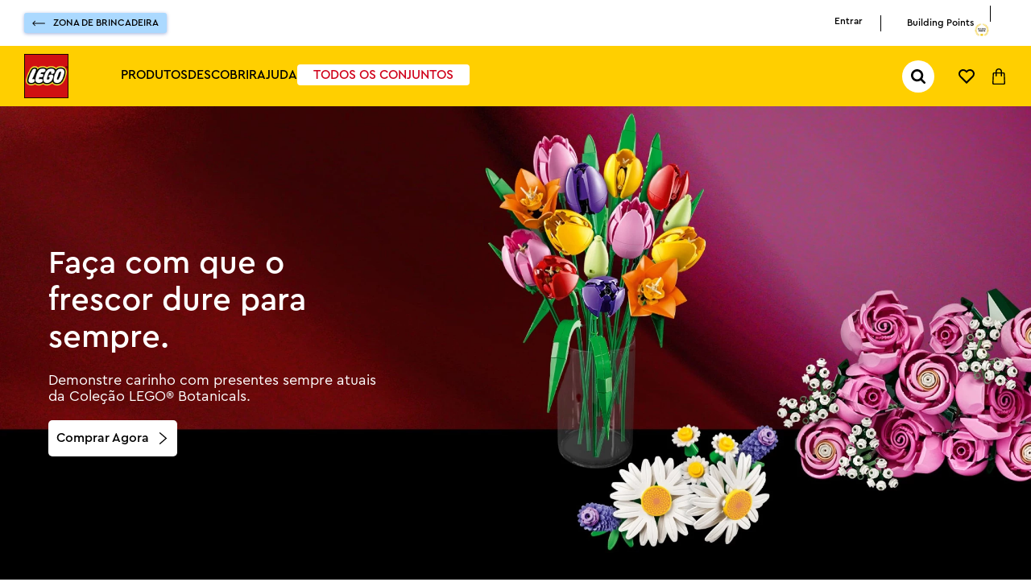

--- FILE ---
content_type: text/html; charset=utf-8
request_url: https://www.google.com/recaptcha/enterprise/anchor?ar=1&k=6LdV7CIpAAAAAPUrHXWlFArQ5hSiNQJk6Ja-vcYM&co=aHR0cHM6Ly93d3cubGVnby5jb20uYnI6NDQz&hl=pt-BR&v=PoyoqOPhxBO7pBk68S4YbpHZ&size=invisible&anchor-ms=20000&execute-ms=30000&cb=nxqcnhephusf
body_size: 48757
content:
<!DOCTYPE HTML><html dir="ltr" lang="pt-BR"><head><meta http-equiv="Content-Type" content="text/html; charset=UTF-8">
<meta http-equiv="X-UA-Compatible" content="IE=edge">
<title>reCAPTCHA</title>
<style type="text/css">
/* cyrillic-ext */
@font-face {
  font-family: 'Roboto';
  font-style: normal;
  font-weight: 400;
  font-stretch: 100%;
  src: url(//fonts.gstatic.com/s/roboto/v48/KFO7CnqEu92Fr1ME7kSn66aGLdTylUAMa3GUBHMdazTgWw.woff2) format('woff2');
  unicode-range: U+0460-052F, U+1C80-1C8A, U+20B4, U+2DE0-2DFF, U+A640-A69F, U+FE2E-FE2F;
}
/* cyrillic */
@font-face {
  font-family: 'Roboto';
  font-style: normal;
  font-weight: 400;
  font-stretch: 100%;
  src: url(//fonts.gstatic.com/s/roboto/v48/KFO7CnqEu92Fr1ME7kSn66aGLdTylUAMa3iUBHMdazTgWw.woff2) format('woff2');
  unicode-range: U+0301, U+0400-045F, U+0490-0491, U+04B0-04B1, U+2116;
}
/* greek-ext */
@font-face {
  font-family: 'Roboto';
  font-style: normal;
  font-weight: 400;
  font-stretch: 100%;
  src: url(//fonts.gstatic.com/s/roboto/v48/KFO7CnqEu92Fr1ME7kSn66aGLdTylUAMa3CUBHMdazTgWw.woff2) format('woff2');
  unicode-range: U+1F00-1FFF;
}
/* greek */
@font-face {
  font-family: 'Roboto';
  font-style: normal;
  font-weight: 400;
  font-stretch: 100%;
  src: url(//fonts.gstatic.com/s/roboto/v48/KFO7CnqEu92Fr1ME7kSn66aGLdTylUAMa3-UBHMdazTgWw.woff2) format('woff2');
  unicode-range: U+0370-0377, U+037A-037F, U+0384-038A, U+038C, U+038E-03A1, U+03A3-03FF;
}
/* math */
@font-face {
  font-family: 'Roboto';
  font-style: normal;
  font-weight: 400;
  font-stretch: 100%;
  src: url(//fonts.gstatic.com/s/roboto/v48/KFO7CnqEu92Fr1ME7kSn66aGLdTylUAMawCUBHMdazTgWw.woff2) format('woff2');
  unicode-range: U+0302-0303, U+0305, U+0307-0308, U+0310, U+0312, U+0315, U+031A, U+0326-0327, U+032C, U+032F-0330, U+0332-0333, U+0338, U+033A, U+0346, U+034D, U+0391-03A1, U+03A3-03A9, U+03B1-03C9, U+03D1, U+03D5-03D6, U+03F0-03F1, U+03F4-03F5, U+2016-2017, U+2034-2038, U+203C, U+2040, U+2043, U+2047, U+2050, U+2057, U+205F, U+2070-2071, U+2074-208E, U+2090-209C, U+20D0-20DC, U+20E1, U+20E5-20EF, U+2100-2112, U+2114-2115, U+2117-2121, U+2123-214F, U+2190, U+2192, U+2194-21AE, U+21B0-21E5, U+21F1-21F2, U+21F4-2211, U+2213-2214, U+2216-22FF, U+2308-230B, U+2310, U+2319, U+231C-2321, U+2336-237A, U+237C, U+2395, U+239B-23B7, U+23D0, U+23DC-23E1, U+2474-2475, U+25AF, U+25B3, U+25B7, U+25BD, U+25C1, U+25CA, U+25CC, U+25FB, U+266D-266F, U+27C0-27FF, U+2900-2AFF, U+2B0E-2B11, U+2B30-2B4C, U+2BFE, U+3030, U+FF5B, U+FF5D, U+1D400-1D7FF, U+1EE00-1EEFF;
}
/* symbols */
@font-face {
  font-family: 'Roboto';
  font-style: normal;
  font-weight: 400;
  font-stretch: 100%;
  src: url(//fonts.gstatic.com/s/roboto/v48/KFO7CnqEu92Fr1ME7kSn66aGLdTylUAMaxKUBHMdazTgWw.woff2) format('woff2');
  unicode-range: U+0001-000C, U+000E-001F, U+007F-009F, U+20DD-20E0, U+20E2-20E4, U+2150-218F, U+2190, U+2192, U+2194-2199, U+21AF, U+21E6-21F0, U+21F3, U+2218-2219, U+2299, U+22C4-22C6, U+2300-243F, U+2440-244A, U+2460-24FF, U+25A0-27BF, U+2800-28FF, U+2921-2922, U+2981, U+29BF, U+29EB, U+2B00-2BFF, U+4DC0-4DFF, U+FFF9-FFFB, U+10140-1018E, U+10190-1019C, U+101A0, U+101D0-101FD, U+102E0-102FB, U+10E60-10E7E, U+1D2C0-1D2D3, U+1D2E0-1D37F, U+1F000-1F0FF, U+1F100-1F1AD, U+1F1E6-1F1FF, U+1F30D-1F30F, U+1F315, U+1F31C, U+1F31E, U+1F320-1F32C, U+1F336, U+1F378, U+1F37D, U+1F382, U+1F393-1F39F, U+1F3A7-1F3A8, U+1F3AC-1F3AF, U+1F3C2, U+1F3C4-1F3C6, U+1F3CA-1F3CE, U+1F3D4-1F3E0, U+1F3ED, U+1F3F1-1F3F3, U+1F3F5-1F3F7, U+1F408, U+1F415, U+1F41F, U+1F426, U+1F43F, U+1F441-1F442, U+1F444, U+1F446-1F449, U+1F44C-1F44E, U+1F453, U+1F46A, U+1F47D, U+1F4A3, U+1F4B0, U+1F4B3, U+1F4B9, U+1F4BB, U+1F4BF, U+1F4C8-1F4CB, U+1F4D6, U+1F4DA, U+1F4DF, U+1F4E3-1F4E6, U+1F4EA-1F4ED, U+1F4F7, U+1F4F9-1F4FB, U+1F4FD-1F4FE, U+1F503, U+1F507-1F50B, U+1F50D, U+1F512-1F513, U+1F53E-1F54A, U+1F54F-1F5FA, U+1F610, U+1F650-1F67F, U+1F687, U+1F68D, U+1F691, U+1F694, U+1F698, U+1F6AD, U+1F6B2, U+1F6B9-1F6BA, U+1F6BC, U+1F6C6-1F6CF, U+1F6D3-1F6D7, U+1F6E0-1F6EA, U+1F6F0-1F6F3, U+1F6F7-1F6FC, U+1F700-1F7FF, U+1F800-1F80B, U+1F810-1F847, U+1F850-1F859, U+1F860-1F887, U+1F890-1F8AD, U+1F8B0-1F8BB, U+1F8C0-1F8C1, U+1F900-1F90B, U+1F93B, U+1F946, U+1F984, U+1F996, U+1F9E9, U+1FA00-1FA6F, U+1FA70-1FA7C, U+1FA80-1FA89, U+1FA8F-1FAC6, U+1FACE-1FADC, U+1FADF-1FAE9, U+1FAF0-1FAF8, U+1FB00-1FBFF;
}
/* vietnamese */
@font-face {
  font-family: 'Roboto';
  font-style: normal;
  font-weight: 400;
  font-stretch: 100%;
  src: url(//fonts.gstatic.com/s/roboto/v48/KFO7CnqEu92Fr1ME7kSn66aGLdTylUAMa3OUBHMdazTgWw.woff2) format('woff2');
  unicode-range: U+0102-0103, U+0110-0111, U+0128-0129, U+0168-0169, U+01A0-01A1, U+01AF-01B0, U+0300-0301, U+0303-0304, U+0308-0309, U+0323, U+0329, U+1EA0-1EF9, U+20AB;
}
/* latin-ext */
@font-face {
  font-family: 'Roboto';
  font-style: normal;
  font-weight: 400;
  font-stretch: 100%;
  src: url(//fonts.gstatic.com/s/roboto/v48/KFO7CnqEu92Fr1ME7kSn66aGLdTylUAMa3KUBHMdazTgWw.woff2) format('woff2');
  unicode-range: U+0100-02BA, U+02BD-02C5, U+02C7-02CC, U+02CE-02D7, U+02DD-02FF, U+0304, U+0308, U+0329, U+1D00-1DBF, U+1E00-1E9F, U+1EF2-1EFF, U+2020, U+20A0-20AB, U+20AD-20C0, U+2113, U+2C60-2C7F, U+A720-A7FF;
}
/* latin */
@font-face {
  font-family: 'Roboto';
  font-style: normal;
  font-weight: 400;
  font-stretch: 100%;
  src: url(//fonts.gstatic.com/s/roboto/v48/KFO7CnqEu92Fr1ME7kSn66aGLdTylUAMa3yUBHMdazQ.woff2) format('woff2');
  unicode-range: U+0000-00FF, U+0131, U+0152-0153, U+02BB-02BC, U+02C6, U+02DA, U+02DC, U+0304, U+0308, U+0329, U+2000-206F, U+20AC, U+2122, U+2191, U+2193, U+2212, U+2215, U+FEFF, U+FFFD;
}
/* cyrillic-ext */
@font-face {
  font-family: 'Roboto';
  font-style: normal;
  font-weight: 500;
  font-stretch: 100%;
  src: url(//fonts.gstatic.com/s/roboto/v48/KFO7CnqEu92Fr1ME7kSn66aGLdTylUAMa3GUBHMdazTgWw.woff2) format('woff2');
  unicode-range: U+0460-052F, U+1C80-1C8A, U+20B4, U+2DE0-2DFF, U+A640-A69F, U+FE2E-FE2F;
}
/* cyrillic */
@font-face {
  font-family: 'Roboto';
  font-style: normal;
  font-weight: 500;
  font-stretch: 100%;
  src: url(//fonts.gstatic.com/s/roboto/v48/KFO7CnqEu92Fr1ME7kSn66aGLdTylUAMa3iUBHMdazTgWw.woff2) format('woff2');
  unicode-range: U+0301, U+0400-045F, U+0490-0491, U+04B0-04B1, U+2116;
}
/* greek-ext */
@font-face {
  font-family: 'Roboto';
  font-style: normal;
  font-weight: 500;
  font-stretch: 100%;
  src: url(//fonts.gstatic.com/s/roboto/v48/KFO7CnqEu92Fr1ME7kSn66aGLdTylUAMa3CUBHMdazTgWw.woff2) format('woff2');
  unicode-range: U+1F00-1FFF;
}
/* greek */
@font-face {
  font-family: 'Roboto';
  font-style: normal;
  font-weight: 500;
  font-stretch: 100%;
  src: url(//fonts.gstatic.com/s/roboto/v48/KFO7CnqEu92Fr1ME7kSn66aGLdTylUAMa3-UBHMdazTgWw.woff2) format('woff2');
  unicode-range: U+0370-0377, U+037A-037F, U+0384-038A, U+038C, U+038E-03A1, U+03A3-03FF;
}
/* math */
@font-face {
  font-family: 'Roboto';
  font-style: normal;
  font-weight: 500;
  font-stretch: 100%;
  src: url(//fonts.gstatic.com/s/roboto/v48/KFO7CnqEu92Fr1ME7kSn66aGLdTylUAMawCUBHMdazTgWw.woff2) format('woff2');
  unicode-range: U+0302-0303, U+0305, U+0307-0308, U+0310, U+0312, U+0315, U+031A, U+0326-0327, U+032C, U+032F-0330, U+0332-0333, U+0338, U+033A, U+0346, U+034D, U+0391-03A1, U+03A3-03A9, U+03B1-03C9, U+03D1, U+03D5-03D6, U+03F0-03F1, U+03F4-03F5, U+2016-2017, U+2034-2038, U+203C, U+2040, U+2043, U+2047, U+2050, U+2057, U+205F, U+2070-2071, U+2074-208E, U+2090-209C, U+20D0-20DC, U+20E1, U+20E5-20EF, U+2100-2112, U+2114-2115, U+2117-2121, U+2123-214F, U+2190, U+2192, U+2194-21AE, U+21B0-21E5, U+21F1-21F2, U+21F4-2211, U+2213-2214, U+2216-22FF, U+2308-230B, U+2310, U+2319, U+231C-2321, U+2336-237A, U+237C, U+2395, U+239B-23B7, U+23D0, U+23DC-23E1, U+2474-2475, U+25AF, U+25B3, U+25B7, U+25BD, U+25C1, U+25CA, U+25CC, U+25FB, U+266D-266F, U+27C0-27FF, U+2900-2AFF, U+2B0E-2B11, U+2B30-2B4C, U+2BFE, U+3030, U+FF5B, U+FF5D, U+1D400-1D7FF, U+1EE00-1EEFF;
}
/* symbols */
@font-face {
  font-family: 'Roboto';
  font-style: normal;
  font-weight: 500;
  font-stretch: 100%;
  src: url(//fonts.gstatic.com/s/roboto/v48/KFO7CnqEu92Fr1ME7kSn66aGLdTylUAMaxKUBHMdazTgWw.woff2) format('woff2');
  unicode-range: U+0001-000C, U+000E-001F, U+007F-009F, U+20DD-20E0, U+20E2-20E4, U+2150-218F, U+2190, U+2192, U+2194-2199, U+21AF, U+21E6-21F0, U+21F3, U+2218-2219, U+2299, U+22C4-22C6, U+2300-243F, U+2440-244A, U+2460-24FF, U+25A0-27BF, U+2800-28FF, U+2921-2922, U+2981, U+29BF, U+29EB, U+2B00-2BFF, U+4DC0-4DFF, U+FFF9-FFFB, U+10140-1018E, U+10190-1019C, U+101A0, U+101D0-101FD, U+102E0-102FB, U+10E60-10E7E, U+1D2C0-1D2D3, U+1D2E0-1D37F, U+1F000-1F0FF, U+1F100-1F1AD, U+1F1E6-1F1FF, U+1F30D-1F30F, U+1F315, U+1F31C, U+1F31E, U+1F320-1F32C, U+1F336, U+1F378, U+1F37D, U+1F382, U+1F393-1F39F, U+1F3A7-1F3A8, U+1F3AC-1F3AF, U+1F3C2, U+1F3C4-1F3C6, U+1F3CA-1F3CE, U+1F3D4-1F3E0, U+1F3ED, U+1F3F1-1F3F3, U+1F3F5-1F3F7, U+1F408, U+1F415, U+1F41F, U+1F426, U+1F43F, U+1F441-1F442, U+1F444, U+1F446-1F449, U+1F44C-1F44E, U+1F453, U+1F46A, U+1F47D, U+1F4A3, U+1F4B0, U+1F4B3, U+1F4B9, U+1F4BB, U+1F4BF, U+1F4C8-1F4CB, U+1F4D6, U+1F4DA, U+1F4DF, U+1F4E3-1F4E6, U+1F4EA-1F4ED, U+1F4F7, U+1F4F9-1F4FB, U+1F4FD-1F4FE, U+1F503, U+1F507-1F50B, U+1F50D, U+1F512-1F513, U+1F53E-1F54A, U+1F54F-1F5FA, U+1F610, U+1F650-1F67F, U+1F687, U+1F68D, U+1F691, U+1F694, U+1F698, U+1F6AD, U+1F6B2, U+1F6B9-1F6BA, U+1F6BC, U+1F6C6-1F6CF, U+1F6D3-1F6D7, U+1F6E0-1F6EA, U+1F6F0-1F6F3, U+1F6F7-1F6FC, U+1F700-1F7FF, U+1F800-1F80B, U+1F810-1F847, U+1F850-1F859, U+1F860-1F887, U+1F890-1F8AD, U+1F8B0-1F8BB, U+1F8C0-1F8C1, U+1F900-1F90B, U+1F93B, U+1F946, U+1F984, U+1F996, U+1F9E9, U+1FA00-1FA6F, U+1FA70-1FA7C, U+1FA80-1FA89, U+1FA8F-1FAC6, U+1FACE-1FADC, U+1FADF-1FAE9, U+1FAF0-1FAF8, U+1FB00-1FBFF;
}
/* vietnamese */
@font-face {
  font-family: 'Roboto';
  font-style: normal;
  font-weight: 500;
  font-stretch: 100%;
  src: url(//fonts.gstatic.com/s/roboto/v48/KFO7CnqEu92Fr1ME7kSn66aGLdTylUAMa3OUBHMdazTgWw.woff2) format('woff2');
  unicode-range: U+0102-0103, U+0110-0111, U+0128-0129, U+0168-0169, U+01A0-01A1, U+01AF-01B0, U+0300-0301, U+0303-0304, U+0308-0309, U+0323, U+0329, U+1EA0-1EF9, U+20AB;
}
/* latin-ext */
@font-face {
  font-family: 'Roboto';
  font-style: normal;
  font-weight: 500;
  font-stretch: 100%;
  src: url(//fonts.gstatic.com/s/roboto/v48/KFO7CnqEu92Fr1ME7kSn66aGLdTylUAMa3KUBHMdazTgWw.woff2) format('woff2');
  unicode-range: U+0100-02BA, U+02BD-02C5, U+02C7-02CC, U+02CE-02D7, U+02DD-02FF, U+0304, U+0308, U+0329, U+1D00-1DBF, U+1E00-1E9F, U+1EF2-1EFF, U+2020, U+20A0-20AB, U+20AD-20C0, U+2113, U+2C60-2C7F, U+A720-A7FF;
}
/* latin */
@font-face {
  font-family: 'Roboto';
  font-style: normal;
  font-weight: 500;
  font-stretch: 100%;
  src: url(//fonts.gstatic.com/s/roboto/v48/KFO7CnqEu92Fr1ME7kSn66aGLdTylUAMa3yUBHMdazQ.woff2) format('woff2');
  unicode-range: U+0000-00FF, U+0131, U+0152-0153, U+02BB-02BC, U+02C6, U+02DA, U+02DC, U+0304, U+0308, U+0329, U+2000-206F, U+20AC, U+2122, U+2191, U+2193, U+2212, U+2215, U+FEFF, U+FFFD;
}
/* cyrillic-ext */
@font-face {
  font-family: 'Roboto';
  font-style: normal;
  font-weight: 900;
  font-stretch: 100%;
  src: url(//fonts.gstatic.com/s/roboto/v48/KFO7CnqEu92Fr1ME7kSn66aGLdTylUAMa3GUBHMdazTgWw.woff2) format('woff2');
  unicode-range: U+0460-052F, U+1C80-1C8A, U+20B4, U+2DE0-2DFF, U+A640-A69F, U+FE2E-FE2F;
}
/* cyrillic */
@font-face {
  font-family: 'Roboto';
  font-style: normal;
  font-weight: 900;
  font-stretch: 100%;
  src: url(//fonts.gstatic.com/s/roboto/v48/KFO7CnqEu92Fr1ME7kSn66aGLdTylUAMa3iUBHMdazTgWw.woff2) format('woff2');
  unicode-range: U+0301, U+0400-045F, U+0490-0491, U+04B0-04B1, U+2116;
}
/* greek-ext */
@font-face {
  font-family: 'Roboto';
  font-style: normal;
  font-weight: 900;
  font-stretch: 100%;
  src: url(//fonts.gstatic.com/s/roboto/v48/KFO7CnqEu92Fr1ME7kSn66aGLdTylUAMa3CUBHMdazTgWw.woff2) format('woff2');
  unicode-range: U+1F00-1FFF;
}
/* greek */
@font-face {
  font-family: 'Roboto';
  font-style: normal;
  font-weight: 900;
  font-stretch: 100%;
  src: url(//fonts.gstatic.com/s/roboto/v48/KFO7CnqEu92Fr1ME7kSn66aGLdTylUAMa3-UBHMdazTgWw.woff2) format('woff2');
  unicode-range: U+0370-0377, U+037A-037F, U+0384-038A, U+038C, U+038E-03A1, U+03A3-03FF;
}
/* math */
@font-face {
  font-family: 'Roboto';
  font-style: normal;
  font-weight: 900;
  font-stretch: 100%;
  src: url(//fonts.gstatic.com/s/roboto/v48/KFO7CnqEu92Fr1ME7kSn66aGLdTylUAMawCUBHMdazTgWw.woff2) format('woff2');
  unicode-range: U+0302-0303, U+0305, U+0307-0308, U+0310, U+0312, U+0315, U+031A, U+0326-0327, U+032C, U+032F-0330, U+0332-0333, U+0338, U+033A, U+0346, U+034D, U+0391-03A1, U+03A3-03A9, U+03B1-03C9, U+03D1, U+03D5-03D6, U+03F0-03F1, U+03F4-03F5, U+2016-2017, U+2034-2038, U+203C, U+2040, U+2043, U+2047, U+2050, U+2057, U+205F, U+2070-2071, U+2074-208E, U+2090-209C, U+20D0-20DC, U+20E1, U+20E5-20EF, U+2100-2112, U+2114-2115, U+2117-2121, U+2123-214F, U+2190, U+2192, U+2194-21AE, U+21B0-21E5, U+21F1-21F2, U+21F4-2211, U+2213-2214, U+2216-22FF, U+2308-230B, U+2310, U+2319, U+231C-2321, U+2336-237A, U+237C, U+2395, U+239B-23B7, U+23D0, U+23DC-23E1, U+2474-2475, U+25AF, U+25B3, U+25B7, U+25BD, U+25C1, U+25CA, U+25CC, U+25FB, U+266D-266F, U+27C0-27FF, U+2900-2AFF, U+2B0E-2B11, U+2B30-2B4C, U+2BFE, U+3030, U+FF5B, U+FF5D, U+1D400-1D7FF, U+1EE00-1EEFF;
}
/* symbols */
@font-face {
  font-family: 'Roboto';
  font-style: normal;
  font-weight: 900;
  font-stretch: 100%;
  src: url(//fonts.gstatic.com/s/roboto/v48/KFO7CnqEu92Fr1ME7kSn66aGLdTylUAMaxKUBHMdazTgWw.woff2) format('woff2');
  unicode-range: U+0001-000C, U+000E-001F, U+007F-009F, U+20DD-20E0, U+20E2-20E4, U+2150-218F, U+2190, U+2192, U+2194-2199, U+21AF, U+21E6-21F0, U+21F3, U+2218-2219, U+2299, U+22C4-22C6, U+2300-243F, U+2440-244A, U+2460-24FF, U+25A0-27BF, U+2800-28FF, U+2921-2922, U+2981, U+29BF, U+29EB, U+2B00-2BFF, U+4DC0-4DFF, U+FFF9-FFFB, U+10140-1018E, U+10190-1019C, U+101A0, U+101D0-101FD, U+102E0-102FB, U+10E60-10E7E, U+1D2C0-1D2D3, U+1D2E0-1D37F, U+1F000-1F0FF, U+1F100-1F1AD, U+1F1E6-1F1FF, U+1F30D-1F30F, U+1F315, U+1F31C, U+1F31E, U+1F320-1F32C, U+1F336, U+1F378, U+1F37D, U+1F382, U+1F393-1F39F, U+1F3A7-1F3A8, U+1F3AC-1F3AF, U+1F3C2, U+1F3C4-1F3C6, U+1F3CA-1F3CE, U+1F3D4-1F3E0, U+1F3ED, U+1F3F1-1F3F3, U+1F3F5-1F3F7, U+1F408, U+1F415, U+1F41F, U+1F426, U+1F43F, U+1F441-1F442, U+1F444, U+1F446-1F449, U+1F44C-1F44E, U+1F453, U+1F46A, U+1F47D, U+1F4A3, U+1F4B0, U+1F4B3, U+1F4B9, U+1F4BB, U+1F4BF, U+1F4C8-1F4CB, U+1F4D6, U+1F4DA, U+1F4DF, U+1F4E3-1F4E6, U+1F4EA-1F4ED, U+1F4F7, U+1F4F9-1F4FB, U+1F4FD-1F4FE, U+1F503, U+1F507-1F50B, U+1F50D, U+1F512-1F513, U+1F53E-1F54A, U+1F54F-1F5FA, U+1F610, U+1F650-1F67F, U+1F687, U+1F68D, U+1F691, U+1F694, U+1F698, U+1F6AD, U+1F6B2, U+1F6B9-1F6BA, U+1F6BC, U+1F6C6-1F6CF, U+1F6D3-1F6D7, U+1F6E0-1F6EA, U+1F6F0-1F6F3, U+1F6F7-1F6FC, U+1F700-1F7FF, U+1F800-1F80B, U+1F810-1F847, U+1F850-1F859, U+1F860-1F887, U+1F890-1F8AD, U+1F8B0-1F8BB, U+1F8C0-1F8C1, U+1F900-1F90B, U+1F93B, U+1F946, U+1F984, U+1F996, U+1F9E9, U+1FA00-1FA6F, U+1FA70-1FA7C, U+1FA80-1FA89, U+1FA8F-1FAC6, U+1FACE-1FADC, U+1FADF-1FAE9, U+1FAF0-1FAF8, U+1FB00-1FBFF;
}
/* vietnamese */
@font-face {
  font-family: 'Roboto';
  font-style: normal;
  font-weight: 900;
  font-stretch: 100%;
  src: url(//fonts.gstatic.com/s/roboto/v48/KFO7CnqEu92Fr1ME7kSn66aGLdTylUAMa3OUBHMdazTgWw.woff2) format('woff2');
  unicode-range: U+0102-0103, U+0110-0111, U+0128-0129, U+0168-0169, U+01A0-01A1, U+01AF-01B0, U+0300-0301, U+0303-0304, U+0308-0309, U+0323, U+0329, U+1EA0-1EF9, U+20AB;
}
/* latin-ext */
@font-face {
  font-family: 'Roboto';
  font-style: normal;
  font-weight: 900;
  font-stretch: 100%;
  src: url(//fonts.gstatic.com/s/roboto/v48/KFO7CnqEu92Fr1ME7kSn66aGLdTylUAMa3KUBHMdazTgWw.woff2) format('woff2');
  unicode-range: U+0100-02BA, U+02BD-02C5, U+02C7-02CC, U+02CE-02D7, U+02DD-02FF, U+0304, U+0308, U+0329, U+1D00-1DBF, U+1E00-1E9F, U+1EF2-1EFF, U+2020, U+20A0-20AB, U+20AD-20C0, U+2113, U+2C60-2C7F, U+A720-A7FF;
}
/* latin */
@font-face {
  font-family: 'Roboto';
  font-style: normal;
  font-weight: 900;
  font-stretch: 100%;
  src: url(//fonts.gstatic.com/s/roboto/v48/KFO7CnqEu92Fr1ME7kSn66aGLdTylUAMa3yUBHMdazQ.woff2) format('woff2');
  unicode-range: U+0000-00FF, U+0131, U+0152-0153, U+02BB-02BC, U+02C6, U+02DA, U+02DC, U+0304, U+0308, U+0329, U+2000-206F, U+20AC, U+2122, U+2191, U+2193, U+2212, U+2215, U+FEFF, U+FFFD;
}

</style>
<link rel="stylesheet" type="text/css" href="https://www.gstatic.com/recaptcha/releases/PoyoqOPhxBO7pBk68S4YbpHZ/styles__ltr.css">
<script nonce="pafH7iFz-sCst5OTBx8D9g" type="text/javascript">window['__recaptcha_api'] = 'https://www.google.com/recaptcha/enterprise/';</script>
<script type="text/javascript" src="https://www.gstatic.com/recaptcha/releases/PoyoqOPhxBO7pBk68S4YbpHZ/recaptcha__pt_br.js" nonce="pafH7iFz-sCst5OTBx8D9g">
      
    </script></head>
<body><div id="rc-anchor-alert" class="rc-anchor-alert"></div>
<input type="hidden" id="recaptcha-token" value="[base64]">
<script type="text/javascript" nonce="pafH7iFz-sCst5OTBx8D9g">
      recaptcha.anchor.Main.init("[\x22ainput\x22,[\x22bgdata\x22,\x22\x22,\[base64]/[base64]/[base64]/bmV3IHJbeF0oY1swXSk6RT09Mj9uZXcgclt4XShjWzBdLGNbMV0pOkU9PTM/bmV3IHJbeF0oY1swXSxjWzFdLGNbMl0pOkU9PTQ/[base64]/[base64]/[base64]/[base64]/[base64]/[base64]/[base64]/[base64]\x22,\[base64]\\u003d\x22,\[base64]/DlgrCjCHCnMOLwqjDqcOvb3DDgBHDlMOICDVTw5vCvmFCwrsFSMKmPsOJVAh0wqN5YsKVPGoDwrkHwoPDncKlIsOcYwnChxrCiV/[base64]/BcKlw6wKZldkJxTCgsKYw5DDlsKLwqHDjyt/JVdJSy3CncKLRcORVMK4w7DDq8OiwrVBR8O2dcKWw7TDrsOVwoDCrA4NMcKqFAsUMsKhw6sWX8K3SMKPw6XCmcKgRxlNKGbDhMOFZcKWLUktW1rDsMOuGVt9IGs1woNyw4M3P8OOwophw6XDsSlAUHzCusKcw6E/[base64]/[base64]/Dig8fWgjDgMKacm/CkMORw71yFi9pOX7DqUbDrMKEw6TDuMOOOsODw7Q+w5DCi8K5CMO7S8OGHWh/w7N+AsOjwrhZw4HCrnnCkcKtAcK5wp3DgHjDpGrCisKQYSZTwqAPcBLCgmbDryjCkcOnJQJVwrHDmhzCrcOTw7HDscKGLjlefcOHwpfCtxTDmcK9GVEJw5UqwrvDt2XDrAg8AsONw7bCqMOCIRXDh8KhdCjDncO7exDDt8Osb2/Cs10/CcK1a8Orwr3DlsOcwpzDrUnDssKvwrh8dsORwrJywpzCul/CiHfDh8KdAFbCiDLCvMOFGFLDgsOVw5/Cn29cCMONeCrDpsKpT8O+ZsOiw7xCwqlGwpHCp8KJwprCpcK/wqwZwrnCpMOdwprDr0fDlHkzUnppbxpww7J2H8K0wolMwq7DlGQjDWvCpXEJw7sfw41mw6/DgC3Ch3REw43CsWQ6wqHDnDvDiEZGwq4Fw4UCw6wgaXLCpcKgQ8OnwpjDq8OewoNOwotfaQ8ZYjdrQ1bCrR5AfMOPw7LCjjshAx/Djyw5XsK0w6/DgcKYUsOEw79cw5Mjwp7CqyViw5NcFhNmVRZoLsO5KMOOwrFhwqfDs8OswpVJUcO9w71BF8KtwpQvPn0xwphZwqLCk8OrHMKdwrjDmcODwr3CjcOHKBwZOR3Dkhk+IcKOwpTDtg/ClHnDvCvDqMOIwotyeSXDmVTDssOvRMOkw4IWw4s3w77ChsOrwrtuVDfCvExMTgMRwo/DmMK5E8OfwpPCrDl1wpYKHWTDq8O4RMOHFMKofcKVw6DCmXN2w7/CpcK0wpVgwr3CvWHDjsKMasOfw6pQw6vDiDLCthlMWzbCjcOWw6VpQG7Cu2TDksKUX0bDsRQ7PDHDtjPDmsOUw7k6QixdU8Ocw6/[base64]/Cjw/DthnDicOww5fDrVQOw47DicK9wo3Ds1zCssKPw6PDqsOqW8K5FTY4K8OufU52EFINw5FXw7rDmiXDmWLDksOdPRTDhz/CtMO8JMKIwr7Cm8Kqw40iw6fDglbCgl8dY08kw5XDvDXDm8Olw7rCkMKGWsOhw5EoFj56woUYFG1KLhNzJ8OcEj/Dm8K7RCADwpATw7vDn8K1aMK6cBrCpSkLw48uKjTCni8BVMO2w7nDjS3Cvld+V8OLcVV6w5LDrT8Zw7NvZMKKworCucOrHMOlw4rCunjDmW4DwrtVwprCkcOtwqBlH8Kxw4XDj8KPwpIHJcKoCsO2Kl/[base64]/Cg1vCu8KfLcOUwp9LJkEsOcOqw7h3dR/DqsOROsKfw5rCoW0zUn/CmDkuwqkew4HDsATCpQEawqvDs8KSw5MhwpzClEQyOsO9WWk5wr0kF8KWTzbCrcKHYw3CpXg8wpRvVcKpPcOxw6FJXsK7eivDrH9Rw6cpwrBzVSB/TcK5aMOBwq5MdMObbsOlfHkswqrDjwfDhsK8wpIKAkIaKDtAw6fDjMOUw4rCh8Omej3DvitNV8KRw4Ahc8Ocw6PCi0Yxwr7CksKvA2R/[base64]/Cvyhxw4LDicOyPj0wDVF6w4XCtMOMwoMyQ8KqGcOpDEAdwo/DqcOiwqPCnsK5BRjCvcK0woZXw6nCsl0aHsKYwqJODQbDr8OCTcO6MH3DgX5DYF5Na8O6QMKEw7IaMsKNwo/CsRFJw77CjMOjw7nDgsK4wrfCjMKLTMOIAsOcw7ZqTMKOw5pcAMO6w6bCocKuRsOAwo8CAMKVwpt5wqrClcKPE8ODCVbDrUcPS8KHw4k5wqJowrV9w7xQwrnCoxheHMKHGsOcw4M1wo/DrcKRIsKyaWTDg8K+w4nDnMKLw7whJsKvwq7DozQuE8KFw6A+SDcXX8O2wrl0OShuwpkewpRMwrnDgsKiwpZZw6dfwo3CqiRzDcKzw6PCvMOWw5fDgVbDgsOzDVV6w6lkO8Obw41JAQjCs3fDoQsYwpnDiQ7DhX7CtcKZasOuwrd/wobCrVvDo0bDqcKufzbDkMOeRcKEw6fDo2xLCHHCoMKHQQDDvm1Iw77CoMKtSznChMOPw5kow7U3PMKGd8O1W3bCrkrCpgMow6BYc1fCosKhw5/ChMONw7HChcOew5oawq1iwovDosK0woXCosO+wp8mwoTCrRXChHMkw5bDsMKmw4vDicOuwqPCgsKzCl7Cq8KSeAkmEcKoI8KAAQzDoMKhwqdBw43CmcO1wo7DiDl3SsKBM8OuwrzCs8KPGDvClBNWw4LDqcKcwo3CnMK8wrd5woA1w6HDhsKWw5rDjMKoBsOvYg/DlMKHI8KnfmfDn8KaPl/CvMOFanbCtMKvZsO6RMOPwpJUw6wyw6A3wr/[base64]/CuMKgPsOwwo9NHsOcw5sjw7rDi8KRw6EYw4kcw44ZZ8KFw6wtJGTDvwtnwqIhw5rCr8OeHTU7QcOKES7DqnPCiVtFCzIRwpF4wpzDmiLDiQbDrHBiwqTCnWXDu0xOwoYFwofCpDLDk8Kiw6UECkorCMKfw5HDuMOWw4PDoMOjwrfCq08lVMOkw4RYw6/Dl8KwM2EkwqTDr2AQesK7wqfCksKbPMOFwrRuI8OxJ8O0SC1Hw5klCcOzw5jDqAbCqcOOEmEIMycxw6LCtSh7wpTDlg9QVcKawqx9YsOMwpXDmBPCiMOsw7DDrA86LHbCtMK0F3nClkp/HWDDisOJwo7DhMOOwoDCqC/DgMKmAzfCh8K7w44/[base64]/CkVrDmh9mUBhlw6YJdSINEcO5OVdbw4J3F2QkwrY3ecK1aMKAcBfDo03DuMKPw6vDlEfCn8OvYDZ3GjrCs8Kfw5XCscK+U8KRfMKOw4jCtRjDr8KaDxbCoMKcI8Kuwq/DnMOOHwrCoCzCoHHDusODAsOtTsOvBsOhwpkGSMOMw6XDncOZYwXCqhQgwq/CqHEgwqFUw4zDu8KNw4wwa8OKwozDhEDDnmzDhcOdDlogYMOnw7bDncKgO1Naw7TCk8KbwrFmEcOew7jDpE1cw6vDvAo0wrTDtGUTwptsNsKewpwlw69re8O9T2PCoydhJMKDw5TCtcOdwqvCjcOBw6M9f3XCjcO5wo/CsQ1ZdMOgw6A8dcOrw5gWQMO4w5LDgyplw4N3w5TCiCBcL8OpwpzDrcOeA8Kywp/DjsO/fMKpwovCuy0OUmsyDTDCtcObwrR+OsKlUkFuw63CrH3DhyvCpAIldsOEw6dCVsOvwocZw7XCtcO1HXHCvMKkcW/DpUrCv8KcVMOZwpfCiQccwojDm8Kuw6TDpsKZw6LCj3UMQcOcLVZ1wq7Ck8K5wqDDiMKWwoTDr8KBwoAsw50ZRMK8w6LChzgLRWk9w60+bcKyw4XCisKjw54hwqTDscOsWcOMwpTCi8O2STzDpsK8wrggw7omw4geUCEUw61DMnEODMKlbX/DhAE7C1w4w5fDp8OvY8O9RsO0w6cew65Ew6/[base64]/DiMO9wroDwoggPxlnSVAVw7zDtljDsQrCtyTCssKvGTp+fmtpw5QJwqMJSsK4w4IjQiXCrcOiwpXCgsKTR8OjRcK8wrfCm8K0wpPDpzHCs8OxwovDtMKBBW4TwrXCqMO9w77CjQFOw4zDsMKqw7TCpSU/w4MdE8KoVxzCh8K4w5kkeMOlJmjDvXBlAUV3ecKSw5VMMS7Dv2bCgS1gFXtfYDzDqMOxwqLClFHClHYHNglzwpJ/M1Q7wrPDgsK2wpRbw7pRw7/DmsKcwok4w50Qwo7CkRLCqBTChMKcw63DihXCi2jDsMKGwpkxwqNrwpwdGMOHwo7Cqg0wWcKxwpU7LsOnBsOJMcK/[base64]/[base64]/IsOCw4LDhTcMf8K/wq1PwrI5w4tww40LAWfDqBvDg8KYD8OAw7oweMO0wq/[base64]/Q2TDvH9Iw44dw6pyDhnDrCVzw4PDiMKCwrlOEMKSw5kzcj/[base64]/CjcKRbsOpAWU8wqViWcKHwpvDrRRgP8OUEsKDFlDCn8OTwpouw4nDqj3DisKGwrFJSi1Ew6jDgsK6w7pfw5lWEMOvZwNlwqvDh8KbHEDDtyDCvRx7e8OMwpx8K8OnGlpYw5bDjzp7F8K9V8O8w6TDqcKTFsOtwonDmBjDv8OOJkguSjsDWW/Dm2fDicKHL8KbH8OUXUrDqn4GaA03NsOgw6hyw5zDrxMpKA1lCcO7woBYZ0lGTnRtw5ZOw5YmE35FKsKOw5pfwoEEXWY9AgtGJCvDrsOmOWxQwoHCpsKzcMKgUlrDhg/CojkHcS7DjcKufcKRWMO5wrPDsxjCl0tkw4XCqiPCncKUw7AKfcOEwqxpwr8Vw6LCssOfw7bCkMKZKcOObi4tBsOSOUQhOsOkw4TDpW/[base64]/DosKdw5wawrV6Smhsw47CqRIBWMKnw7/Ci8KTHMO7w4jDoMK5wowYYFJ0CcK+O8KewpssAsOSMsOrBMOsw5HDmHfCqkvCtsK+wprCncKCwqNDJsOYwr7Din8gWS3DgQgWw747wqkgwoTCqnLCncOYw4/Dmn1UwqjCjcOwOSzDkcOKwo9cworCtmh9w51Yw48Hw6RwwozDpcO6DMK1w74ewqgEAMK0DcKFdBXCqiXDi8OWScO/QMK+wpFJwqxZMsOkw6MnwpEPw5oXB8ODw7nChsOGBE4lw6BJw7zDtsOnM8OJw5XCl8KJwr9sw7nDlsKkw4LDgsOvGiY2wq19w4g7GzZsw5laKsO/F8OnwqRQwrxqwr3DrcKOwowEBMKrwrHDtMK3N0fDv8KZFzQKw7B5IV/[base64]/fsOSwoooGCbCv3/DncKcUsOoYw3Dok4wGRV6woxww6HDmMKjwrlEVcOKwpNyw53CnFZ6wojDozLCo8OSHwVawqd4U09Iw7TClVnDuMKoHMK7bgYSfMOqwp3CkzLCrMKFfMKpwrnCvljDmlR/[base64]/wobCisO4P8ODFWzCmU9eDAzCpsKVUkbDrWvCoMK8wo/DrMKswqEZYmLDk2DCvlA6wpBnVsKlBsKJHhzCq8K9wodaw7Zad0fCg3PCo8OmMzZzAyx9MRfCsMOZwo4Pw7jChcK/wqEsLgkjP0c9YcOdJ8OAw59ZfMKEw7k6woNnw4TDgSvDlBTCksKgZX8Ew7/CtDV4w4TDkMKHw7Afw75XM8KuwqV2JcKZw6cCw6XDiMOKY8Kmw4rDgsOodcKeDsK9C8OpKjHCggvDgDFyw7/CoW4GDX7Cg8OTIcO0w4dPw6oQaMONworDm8KbYSjCiScmw7PDnhHDvn8uwox0w7jCm10CVxs0w7XDm1hRwrDDscKIw78WwpY1w4/Cm8K2QAwVEAzCgVN+RcKdCMOkcFjCvMO/[base64]/CmjhMOnhew4l4wrZEAHRWVwVcw4QewrxJw7nCgAUTP1/DmsKiwqEAwossw4jDgMOtwqbDjMODFMOXbhkpw7FSwrJjwqIiw5Rawp3Dlx/DoU7CncONwrdsGEMjwoLDusOjLcOAHyVkwoFYA14tXcOrPAEZQ8KJK8OEw7/CisKBRDrDlsKWRz1RDGtrw7bCnhzDjl3Dr34HdMKIcjrClQRJUMKiMcKTNMK3w6rDlsKXcUxew4vCkMKWw64AWzR+UmnCqBlqw7/DhsKjBWPCm2BCFUvCpVLDn8KhGgx/[base64]/wqTCkyzDkMKzDDx9DVfDg0/CtMKzEn7DhMO+w5ZqFRgdwpweUcO4LMKsw5BlwrM1F8OxUcKrw4pFwp3DvBTCgsKow5d3fcKTw4ENe2/[base64]/CrMOmNcK2w4ETw7fCn2fDqAnDuHfCnHR+VsOqaAvCmQphw7LDom8/w7RMw6UwPWfCg8O0AMK3VsKPSMO7ScKlScOgdQBce8KAeMOIYXtSw6rCpiLCjnvCrCHClwrDsVJ/w7YGF8O+a3UuwrHDohh9JWLCgnMvw7nDqmvCkcKQwr/CpRsLw7XCj10mw4fCvsKzwoTDqMK4aUnCjsK3HgQpwr82wod7wqzDqHjCkiLCmiJkCMO/[base64]/wr/DpsOEw7PDncOHwoAABzHClsOfL04Kw47Ck8KYGBkuA8O+wo7CnjjDhcOoYEojw6zCp8K8OsO1EFXCgsOawr7DlcK/w7TDvHpWw5FDczx5w75NWmk1Hn3DiMOwIm3CtVHCmkjDj8OgXEjCn8KoBjbCgWnCmn9cEcO0wqzCt3bDglM/B1rDhU/[base64]/Du1bCmDHDssK1TBHDssOaw6LDssODw61sYwISw6MjLMO1YcO0C13CtsKTwrrCsMKgFMOawr07IcO4wpzDocKSw59xLcKsdMKXTTfCjsOlwpt9wqJzwoTDi1/Cu8OOw4PChg/DmcKPwr/DoMKTEsKgSHJmw6vChFQIaMKTwp3Dq8KLw7DDqMKlSsKuw4HDtMKXJcOBw6fDjMKXwr3Do3A0GWd6w5rCmzPCsydzw7AeaD0dwotYccKCwqFywr/Ck8KveMKuHyIbQHXCqMKNCg12CcKPw6JueMOIwpjDsSk9c8K0ZMOKw7TDpzDDmsOHw6w5CcOpw5bDlRxTwrfDq8OYwqEnXC10UcKDeyDCtQk4wrwMw7/[base64]/CpsOaYDHCkcOPwrgDfyzDisOqw48kw5YHFsKICMKSP1HCkAhkbsKZw4HDmk5ZasOsQcO1wrUPH8O0w6ENRVU1wpttB37CtcKHw4FJX1XDnipweQ3DoxpYP8O2w53DogQzw4jDsMK3w7Y2UsKQw47DpcOAP8OSw5/CgDDDkSk9LMKrwrQjw41eOsK3wogKY8KOw5jDi1x8IxvDqg0uT0ZWw6XCkH/CncKow4fDtWlKBMKBZBvCt1fDkDvDiAfDoDTDhsKiw7LCgAd3wpdLEMOpwp/Cm0PChcOoScOEwrjDmScMaVHDvcOIwrvDgRc7M17DlMOVesK9w4B7wofDpsKrWnDCiSTDkC7Cp8KuwpbCpkZPcsO2LcKqL8ODwohywrLCpRDDr8ODw68iQcKJSMKGS8K9YMKyw7hyw5JrwrNXQMOswr/DpcK8w41cwoTDtcO4w7l9wrgwwpt2w6fDq1xkw4AxwqDDjMKfwpXCnBLCi1/CvSzDogDDvsOgwoPDjcKtwrZKPzAWKGBXZF/CqwfDpcO0w4PDk8KibsK0w79CKyfCjGkLUinDqwxRbsOeGcKzPRjCj2LDqSDCnnfCgTvCrsOOF1Raw5/Dl8OBCk/[base64]/Ds3wbwo/DrsK6w6fCnMK2dWnCp8OIw70mw6LCrMKJw7jDgE/DiMOHwqHDgxzDr8KfwqPDojbDpsKRcB/CjMK8wo7DplXDrw/DuSg1w6dlPMO7XMOUw7TCqTfCjMO3w7d4X8KYwp/CssKYUUdowo/[base64]/Cg8KDwojDgmDDs1UAwpjCs8O1woMEw7rCjMOfesOHKMKjwpXCi8KWTDNsU2DCmMKNLcOzwpNVBMKXJ0vDiMKlCMK4cEzDiVnChsO5w73CmzPCusKuAcOcw4bCozkcUz/CsR1ywpHDq8K3U8OLRcKLPMKKw7/DtVHClcOcwrXCn8KdOilOw5XCgcOCwofCuTYOfsOMw4HCsUpfwo/DgcKow4jDvcOLwoLDrsObDsOnw5PCkyPDiEPDgQQhw7x/wqjClW4BwpjDgsKNw4LDpTtgAhNYOsOyD8KcacOKRcK+ChZRwqxUw5J5wrA8MUnDszonBcKjAMKxw7MCwovDmMKvN0zCmEMIw4ABwoTCunlOw5NbwqZGb2nCjgV0DEEPworDtcOfScKram7CqcOWwoB4wpnDkcKdcMO6wqo8w58/BUAqwoh5NFrCjSXCmBbClXTDuiLCgExkw6rDuw/DnMOdwo/[base64]/[base64]/w53DuTcLw7LCr2J8w4sUwrwBw7nDscOtwqbChXPCq0vDhMOrCCjCjgPDh8OMIVxTw6N4w7nDm8OJwoB2ByLDrcOoC1B1MV49MsOxwq0Lw7k5FSAEwrNdwoXCncOMw5jDiMKCwpxmbsOYw5F4w6rCosOwwrB8FsOXY3HDj8OEwqsaM8Klw5zDmcO/c8KDwr1Fwq1wwqt0wpbDjMOcw7wsw4bDl3fDgHs0w7fDv0PCtjQ7b2bCpFHCkcOVw7DCkVnCh8KLw63Cu0fDksOJR8OLw5zDicOXPCdBwo7DocO7aEfDmCFpw7nDpS4Bwq8KI2zDugN8w7gRDhzDjBfDpk7Col9sNH4cA8O/[base64]/DlzBVQsKyw5sXw7zCqsKawpLDn8OJPsKmwqFCJcOuccKnbsOaYCoNwq/Dn8KNLcKiXjNmUcO7MDbClMOqw7kvBSLDkVPDjDDDvMOhworDvCnCs3HCj8OAwpZ+w6pXwrliwrrCmMKFw7DCsDNaw69VRXLDicO1wqVqQ2U2en1+b2/Do8K6SC0QWDJOYsO6FcOTEcKubBHCt8OTKg7DkMKHKsKcw4XDmj13Fg0qwqc9G8OmwrLClxNZAsK/bxPDj8OEwq95w4w7bsO3NxLCvTrDmDsgw4l8w43Dg8K8w6vCgHA5EUN6AcOtR8O4G8ORwrnChmNWw7zCpMOXVmgYWcOSHcO2wojCo8KlKRHDkcOFw78iw6FzYC7Dl8OTRhnDuDFGw4zDmMOzeMK7wr/DgGRawoLCksKBKsKbccKbw4F5d2/CkU9oWnxCwrbCiwYlJMKmw7zCjBfDtMO5wpFpNA/CpjzCncOfw4pgBwRSwo0ibWPCqB3CksOLSGE8wpbDvQgPRHMlaWASS0/[base64]/ChcO+w7LDhcOmfTjCisKow67DjsK7fhd/[base64]/w702QD/Dj2rDqMKyehTDomHDmW/DgcKfKFEOTWUFwqRUwqIewp1fVydzw6fCssK3w5/DgiI0w6c4w4jDo8KvwrcIw5LCjsOaTnUdwoFqaisAw7PCi3dvKMO9wq7Ck1VBc3/CoE5rw6/Cm0x6w4TCnsOyZA5CVw/DlAvCkhMMXw5ew4BSwrcIMsOLw6TCocKsG1UhwqNwZhLDk8Oqwoouw6VewqbChXzCjsKfHFrCizlqT8Oia1rDtTYTf8K7w6RkKltpWMOqw4NGC8KqAMOJBlJdCm3CgcO6QsOzcXXCj8OGBzrCsVnCunIuwrfDhUEvbMO9wp/DjWUcDh8Zw5vDj8OqRyUyH8OUMMKkw6rDuW7Cr8ODCMKWw7pzwpnDs8K5w6DDgEPDm3zDmsOZw4jCiX7Cpy7ChsK5w4d6w4wjwrdqdxMpw6vDvcKow5M4wp7DrMKQQsOHwrxgJcOyw5gnPlLCu1A4w5l/w4wFw75hwozDoMOdJFjDr0XDuAjCjRPDmsKZwpLCucO5aMOzW8OqSF59w4ZGw4LDkmLChsOlN8O5w6Vjw7vDhgVKLRHDog7CmDZEwq/DhwQaAAXDusKbc0hKw5tkbMKJB3PCgTt3C8O8w5FLw4DDoMKcdzHDrsKrwo5VBsOoemvDlUU2wp9dwop/CHQGwrfDrsOLw5wjMmphEQzCqMK7KMKXXcO9w61gbycBwpQQw7fCkmB2w6TDssKwdMOYE8KqN8KHRQHComlteEPDo8KwwpZ5HcOgw7bDt8K/[base64]/w6xpwp9GVC7DqMKWEcK7YcKQR2xhwoTDpnpTDzPCjHFrKcK/UA90wojCtMKHEXLDlMOAOcKLw6TCisOtH8OGwoNuwqPDtMK7M8Osw5TDjMK4Q8O7D2fClRnCuxM+EcKXw6PDu8K+w496w4NaDcK3w5NBHAXDgwxubcOMRcK5fB1Ww4o4RcOKcsKlwpfCnsODwrIqNTnDrMKswpLCrA7CvTXCs8O1S8Kawr7DvE/Ds0/Dl3TCsEA2wpkHasODwqHCp8K8w7pnwqbDhMOqNS9tw6dxesOAfGVpw50mw6XDoGZ1Wm7CpB3CrMKQw6JlX8O8wps2w6Maw4XDm8KcJFRawrDCllA7W8KRFMKPG8Oywp3CgnQEUcK5wqfDr8OzHUhnw63DucOKwr5ZY8OQw5bCvzoFMmDDpRbDqcOiw5Exw4PDjcKewq/[base64]/[base64]/DuR1XCFM5w6hxFz3CgEgewpbDlcKxwqbDgBfDrsOpM2nCmX7Cu1EpMjw+w7hTcMOLFMKww7HDiyfDv2XDvl9cUCUQwqc6XsKKwq9wwqo8X1QeEMOMRHDChcOjZU0IwrvDllvClG7DvW/ChUhXG2oHwqIXw4LCmVXDuVjDsMOvw6A1w5fDkx0sTS0VwofCnX8ZLCNpHjLCjcO7w5cuwr06w4cwNcKIP8Omw6ECwpI/WHHDr8Oww691w77ClhE0wp4/SMKXw4DDgcKpOsKjcnXDl8KJw4zDkyFiF0oewpY/OcKIA8K9ZRzDjsOVwq3Du8OjHcOUL1s+IklBwpfCgyICw5jDsF/[base64]/w6nCusKKMj/DjcKSwqTCnn7CjsOfC3bDp8K7w7fDtHTDiDUhwqFAw5HDv8OxHWNLPyTCoMOcwpjClsOjbcOlD8OxE8K1fsKdGcOATibCswxeOcKWwobDg8KCwoHCmmwvMMKTwoXDosKhR1Y/wrXDg8KxHW/CvWwlQSzCnwYDa8OKZSDDtAs3CHPCnsK5Zz3Cq2YMwrBoRcOGfcKfw4jDvMOowoZpwp3CpSfDu8KTworCtnQFw6HCucKawrUWwqg/M8Otw5cNL8KDSn0Xwq7ChcOfw6wYwoEvwrbDj8KGZ8OLS8OoAMO8AsOAw7sME1PDqUbDpcOqw7gLR8OkY8K9IirDgcKawp02woXCsz/DoCzChMKTwo9kw7YrH8KiwqDDr8KEXcKZVcOkwonDjG4Awp5EXQRTw6o2woIXwowyVHwlwrfCniEBeMKJwo96w6TDkB7CqhJnKljDgUbCp8Oswr9pw5TCrxbDqcONw73CscOUWgYCwqzCj8ORSMOfw4nDtTrCqVTCtMK5w7vDvMKJNk7Dok/[base64]/woHDosOlOVHDusO4Rltqw53CvsOCd8KYPV3DpcK9eCfCj8KxwoN9w4xCwrfDo8ORW3VVesO9dHXDomlZLcObFlTCi8Krwr4zQwrDnV3CinzDuB/DtC1zwo1ewpXChULCjzQaUMO+dQIjw4PCrMOtFXjDhW/CkcO0w65ewrw7w5BZSSbDhSTDk8KEw61iwoA3ant4w50cJsO6dMO2Z8OKwoNjw5TDjwEWw4/ClcKNSwfDscKGwqRpwqzCssOmEsOUcnLCjADDmhXCk2vCrR7DlXxuwpFVwp/[base64]/CkW91Dl5tXDnCg8OUR8OnTGbCisKiw51tJQwbCcO6wpsGUGkxwqIMHsKqwoYAOQ3CojfDqcKRw5gQesKGMMOswpHCnMOfwoY1OcOcTMO/P8Kww4E2ZMKOBScoNcKMEhHClMOEw7dCTsOAZ37CgMKHw5nCssOQwr1MZhNwAQ5awrLCnyFkw60HZiXDnxjDh8KOOsKEw5fDtDd4bFvCo3rDiUDCssOhPcKZw4HDizHCmi7DuMOxTFApa8OBecKma30/Kh5Qwq7Cr2dTwonCnMK4wpstw5XCp8Kjw7URJnUdGMOFw6/Dti5kGMOPdDw7Ej8Zw5AUFMKDwrDDkSdDO05yD8O7wpMEwq00wrbCs8OUw5UBTMOkTsOdIi/DtcOTw7l8f8K0Jyp9eMO/LCvCrQIrw6cJF8O0QsOMwrIOTA8/[base64]/UcOxGsKTXcOLL8OkZ8KqLMOCw75XwoQZT8Otw7JNVhREIEVmF8ODZS1rKlVlwqzDs8Olwp89w6s/w5cKwr8kLxkibyTDs8Kaw64mY0fDl8OhecKxw67DgcOcX8KiXjXDtV7CuAcWwq/ChsO1XQXCrMOYTsKywoEAw67DmT04w6tTNE1QwqbDuEzCksOAVcO2w7PDn8Kfw4LCjzXDv8KybsKvwrQHwqPDqcKnw7bCmsOxMMKIYDpREMK8dnTDhjfCosKWaMOzw6LDjcOAPlwuwoHDk8KWwrM+wqnDuh/Dt8OXwpDDgMOKw7nDtMOVw6Y3Ri5hNz7Dr0MDw4gIwop1JF96P3bDkMOxwo/CvFvCmsOtLl3CoSvDvsKlC8K7HlHCucOEDMKiwqFZLkdEGsKjwpBTw5XCqyZIwqfDs8OjFcKzw7QKw58xYsOpDV3ChcKjHMKSIw1CwpHCtcOWDMK5w6l6wrV0cz1Fw4PDjhIpNsKvJcKpUk80w5MTw7/DicOWLMOow5h0PcOyMcKdQDpKwr3Cr8K2PcKqDMKhVcOXTMOyYMKUG3EHAsKAwqVfw4bCgsKZw4VkIQDCmMOxw7bCshd2Ugguwq7CuGolw5HCqnPDusK0w79CSxnDp8OgeS3DpsOdAhLCpiHCoHB9XsKqw4nDp8KLwosJLsKmBsOhwrA/w67ColRacsOPTMK+bRkWwqbDi3AVw5BpJcKfRMKuIEHDrBIZEsORw7LChDfCpMONdcOUelEGAn8Rw5xVN1nDkWU1woTDhmLCmEwLPgXDuSPCncOvw4cqw4rDisK8HcOJXX5XX8Oxwo0LH0DCkcKZJcKLwpPCsAFJLcOowqovJ8KXw5wBMANCwrF9w5bDskpJfMK0w7/CocOrbMOzw5BwwqI3woN2w6chdRkbw5TCs8OTUHTChQ4ZC8ODEMKgbcKuw5YkVxTDrcO6w5LDrMKRw6fCvzPCqTXDhDHDqW/CvDvCpsOQwojDimvCm2N0UsKVwrTDoxfCo17DolU+w7EwwrjDpsKPw5fDtjU1W8OCw7zDmsKBU8OJwoLDhsKkw6HCny59wopNw65Dw5lew6nCjmtzw55XXljDh8KbH2nDn3TDlsO9J8OhwpJ2w5UeMcOKwoDDmcOFEFPChzctBiLDjB15wq08w4fDhzIgAFzCukg/G8KSTWVnw5ZRCxVQwpTDpMKXKRBIwqJSwoRsw6QJHcOvEcO3w5HCmsKhwprCvMO/w7Njw57CpSVkw7/DtwTCpcKjfUvCjWvDs8ONGsOtOHA8w4sNwpV0JmjCvV5lwoZPw61cLE4lLcOJAsOOTcK9EcOMw6NxwonCjMOlC3rCkiNewpMACMKkw67Dv15/[base64]/CtX4WNsO7wqMbVjsKLMOTw5XDhyIwwpHDmcKjw7rDhMORMw9fRcK8wqbCu8OTdCbCj8O+w4XCsQXChcKvwpLClsKswppLHSrCrMK8AsOhDw/DuMKBwr/CpGxwwrPDqw86wpjCiioIwqnChsKowrJSw7I/woTDqcKfGcODwr/DpHFvw6g3wrFkwpzDtMKhw5shw6xuOMOnGz/Dsn3CoMO7w6cZw6Yew68Ww5wIbShTC8OzPsKowphDHnnDtgnDu8OvSHEbA8KzB1ggw5hrw5nDn8Onw7fCv8KBJsKsXMO5f3DDr8KoCMKyw5jDk8OSI8OXwoDCgQjDqUDCviXCsRlqLcKyGcKgWybDn8KYOWoEw4XCsyXCq2EUwqfDnMKOwowCwozCtsOmP8K/FsK/EMOhwpMoCyDCgFdlWR/DusOSSxwUK8KuwpodwqcrUsK4w7BVw7FewpZoX8OgHcKHw7wjcxJiwoBxwrXDqsOCT8KkNhXClsOvwoRlw7/Di8OcQcOtw6zCvMO1w4Auw7bCmMKlGUnDiWMtwqrClsOMd3d7ecOtLXbDm8K8wo1tw63DsMO9wp4VwpDDv318w49uwrYRwp0WVBLCvEvCkm7Cp3zCmMOoamPCkG1DZ8OAcDDCmcKLw7QEXwYlfCp7JMKTwqPCu8O0bivDsT4pPEswRnrCmwddcAIfZVYMQcKFbR/DkcO1c8KXwovCicO4TGouVmXCvsOtU8Kfw5/DqG7DrUXDucOxworCuC9LIcKawpTCjCnCuE7Cp8O3wrrCn8ODK2dVJXzDnHcKfQVJcMOjwprCuitpT24geh/ChMOPE8OpfcKFKcKYccOFwo9sDA3DlcOuC3HDlcK1w6xVLsOPw6JeworCpmxvwqPDrEoWH8OYc8ORX8OJRVfCkV7Dtz5HwrDDmR/DlHUtHFTDicKXN8KGdQjDpzchHMOGwqJkDVrCgyx2wolXw6DCmMOfwqtVe3vClTvCqygHw6fDjAU4wp7Dr05mwqXDikJBw6rCpTlBwo4xw4RAwoVOw4hTw4phMcKhw6jDgkjCmcOUJcKOJ8Kyw6bCgRtZZiFpd8Khw4vCjMO0UsKPwrVAw44aNyR8woHCu3wdw7/CnyxZw6jCl2sMw4dww5bDuBQvwrU0w6/CocKpUG/Ckih8eMK9Y8KpwobCrcOiWwAPcsOYwr3Cm2fClMOJw4/CqcOtZ8OvJDMFXh8Pw5jDu0Nmw5vDhsK5woh9wrg2wqbCrAbCt8OMW8KJwqJ3dg8/CMOqwrYCw4fCrsONwrFrD8KvNsO0SnbDsMKIwq/DmhnDrcOOXMOlZsKDB2VaJyxJwqsNw69mw7rCpkPDtF91E8OQVmvDqy4/BsO7w6vCkBtJwpfCl0RBe3nDgQjDmBRcw7c5N8OdcxxXw4pALBxqwobClCHDnsOew75YNsKfLMOBD8Kzw40/[base64]/Djltlw5oxw4Muw4R5w6bCgsKJOAPDrsKAwosYwrbDg28Iw5h/GmIObmzCpGDDoXgEw4h0UMOXJ1Z2w5vCucKKwq/DqnpcHMOVw5QQaV13w73CosKGwqfDgsOzwpzCi8Olw6zDlsK7SWFNw6zCkHFVAhDDmsOiK8OPw7vDjcOdw4tMw4jCosKBw6zCicKbXTnCoSksw5nCk2PDsWbDkMOPwqIcEMKTCcOAKmzDhxAvw4rDiMORwqYkwrjDscK6wqTDoBFKK8OVwp/CqMK4w49EQMOGWH/CpsK+LmbDu8OSd8Kke0BmfSZ7w45jaGdafMOVYMKtwqbCmMKKw5Y7TMKVTcKdCDxUIcOWw5LDuWvDgl/CsW/Ci3VgR8KFeMOTw71vw5I6w6xOPifCucO6egnCh8KAdsK8wodtw7Z4HcKSw5/DrcOgwqrDhBzDrMKXw43CpMK9RGDCqioTX8OlwqzDoMKrwrZkDyYZLxfCmiRHwo3Dk1EEwo7Cn8OHw4fClsOcwofDik/DgMOYw7/Dr27CrwLCs8KqFBBxwp5nU0zCjsOiwozCkmXDnR/DmMKzPwJhwpUXwow3YAg1XUw/S25VK8K/OcO8V8K6w5XCvnLChsKJw4xPdQZzJkbCsn06w6XDvcO2wqfCmn9uw5fCqy5nwpfCngxxwqA0LsK9w7ZDNsKFwqgHbyw/w73DllJvCWMnYMK5w4ZAUzINMsKDVjnDk8KxV07CrsKFBMOCJlrDtsK1w7p5A8KWw6RwwrTDoXJnw7jConXDkwXCs8OCw5jChg5NBMO6w64CdRfCp8OgDi4Rw50WGcOrVCJEbsOAwppncMKyw4/DpnvDtcKuwqQEw79jZ8Oww6Q5fl04XTlxw7AlWyvDumYJw7jDnsKPEkwxc8KVJcK9FEx7wofCvU5ZRgwrPcObwqzDvjYGwqk9w5ReBmzDrn3CqsOdHsKnwp7Du8O3wpfDmcOjGBDCr8KRYy/Cm8OjwotPwpPClMKfwrJkaMK2wqETwq9uwq7Cj10rw5Q1RsO3w5tWJMKewqPDssOTw7JvwrXCi8O/X8KDwphNwq3CpDUmG8Odw4Icw6PCqGfCo0PDtjs8wpJOYi3CsinDm1kew6HDosKQWFl3w7h1ORjClsOQw4LCvzHDhjnDrh3CiMOrw6VhwroRwq3CkHXDusK8eMKewoIIRCkTw5E/wrh4aXhtecKcw45UwoPDtA80w4PCo2DCiw/Cu1FAw5bCvMK6w7/DtRYswoo/w4JJKMKewqXCo8Olw4fCncKmLR42wrXCjMOraB3Dn8K5w5Rcw4vDjsKhw6URWFjDjcKVFTXCg8KXwph3TRkMw7tuIcKkw67Ck8OOXGkMwpVSSMO1woIuJRhLwqV+U3vCscO7RyzChWs6TMKIwpbCqMOMwprDrcO2w6JzwovDvsK3wpFXwo/DvsOpwobCqMOsXUkIw4jClsO3w7rDuzhVGBRyw43DqcOQGG3DjFXDvMOqZSjCv8ORTMKEwr/CqcO3w5rDgcKnwoMjwpAlwo9Bwp/[base64]/[base64]/DncKjwrgow4nCvmIkw4ltwqTCvA/CssO0w4zCocOWOMOtO8OxJsO+XsKEw4lxbsOuw4jDvU9+FcOkNsKAaMOhHMOhJw/CicKWwrF1XjXCgjDDo8KSw4vClRRQwqh3wrzCmUXChVdJwqPDp8K7w5zDpW5bw51QEsOkEcOOwp9bVcOPBEUAw4zCkgLDlMKdwqQEK8KqARklwq4KwrwRQR7DlDRaw7APw5Bvw7XCqmjCgnVLworDkyUBG2zCmF0TwojCnkvCuXTDvMKOG2MDw67DnjPDiA/CvMKzw5XCk8OFw7xpwroBKyzDg3J6wqHCicKFMcKjwovCtcK2wr8uIcOIFcKnwqlkw54rSkQVaT/[base64]/CgSAxBMKAwq5rwo7CicKGw4MtwqklI8Kpe3zDhG1kBsKHKQ0SwoLCu8OBXsOcLCIow7RYfsKRKsKWw6Ixw7/CscKEXCsdw5oBwqTCpz7Cr8O5dcO8QTjDtcOwwotsw7wQw4nDsHvDjGRsw5ZIEi/[base64]/CqhnCuMKEZMK+M1HDsTg7w49awrXDh09Ow5opZBfCtcKhwqxsw7PDsMOPS2EwwoXDhsKVw7ZVCMO5w7N8w4TDusOwwrk/[base64]/DhsKGLU/DpMKMw5U6WWrDgsKzw794VMKAc0/Dp35zwpBQw43Dl8OgccOawoDCg8O4wpLCknNUw47CvMK6NW3Dh8Orw7tzL8OZMAkFcsKsXcKqw7HDsW9yGsKXZcOew7vCtiPDmsOcZsOFDwPCtcKAfcOHw6YuAXsAasOAZMOZw6fDpMKPwrt+XsKTW8O8wrxVwrHDj8KyHmzDv04awrZCVGlLw4/CizjDsMOXPFozwqhdHF7DlMKtw7/CgcKrw7fCksKJw7/[base64]/DjBV9w5bDs3/Dnk3CncK7w7oBwqPCuMOpwokqw73CjcO/wqfDkcObZ8OVEznDq1oXw5zCk8KgwrU/wqfCnMOiwqEsMmXCvMOqw7ERw7R4wrDDqCVxw4siw4zDiUp7woJEHF/[base64]/CpcKOYmMhccK4E8OlYHjCmnkOw4LDtcKZwp5dAinDjcKuecKzHnnCmX/[base64]/w7zDoyhbw5hjETBnwo/DjcKVccKkwr4fwofDssOzworDmBdcMsOzWcOnLkfDg1zCjMOUw6TDgcKTwqnDmsOMCHJewppXT25MGcOiXjbDhcOTbcKCdMOUw5bCjmTDqQYSwqgjw7R/wpnDtiNoT8OQwrbDpQpaw6J7RcK2wqrCisOcw6lxMsKAPhxAwqfDv8K9TcO/WsK8F8KUw5IdwrHDnVYmw75GUzg4w5DCqMOvworCnTVTQcOhwrHDlsKtT8KSOMOCCGcyw64XwoXCiMKGw6rDg8O+McOlwrV9wog2FMO1woDCg3R7QsOdQ8Ouwr1EUUbDoVPDvEzDgk7DqcKjw4V/[base64]/DgzzDgmktwrtgw6dlwo4/dMOHHMK+wqkiTErCtEfCoWTDhsOXax49FGojw6TDtlhkM8KYwoFZwrgfworDkEDDiMOtLMKfGsK6K8ODwo0VwqwAMEs8LWJZwpQXwro1w6U4ZjHDgcKxbcOJw7FFwofCvcK7w6jDpT1qw7/CiMO5CcOxwq3CuMKdEWnCu1XDuMOxwqPDlcOJU8OVInvCvsKFwofCgSDCi8OLbhvCssK5L14aw6Bvw6HDq0vCqljDmMKuwokYAwzCr3TDs8KsPcOua8OIEsObcn/CmnpwwqoHQsO0GxklIglJwrrCpcKlCS/Do8Ozw6LDtMOoR0R/fQvDpsOwaMKHRwcuF1pMwr/[base64]/Cn8Knw5gpw4JnG8Obwp/CkMO0f1rDqD1Awq/CpQ18w7tsDcKvRMKvLggMwqRvRcOlwrDClsKYNsO6e8KUwq9CTFzClMKHO8KKUMK3Y20iwpdkw7snQsOiw5zCjsO7w7VvUsOCcig2wpYMwo/ClSHDq8K/w5Zvwo3DqsKwcMKkXsKwMj9YwpEINSDDssOGBHIRwqXCmsKbY8OgATfCrW3DvgAtUsKOYMOKSsOGK8OpQ8KeN8Kiwq3ClR/DmAPDusKUTBnChnPCscOpZsO6wpfCjcOrw6tqwq/CqEUYD2vCgsKow5rCjjvCisOvwpk9CsK9PsOtdcKWwqZ2w43DjnDDqVvCpFbDkCTDnDPDlsOxwrRvw5TCv8OdwrZvwptIwoMbw4UTw7XDoMOTcwjDjgbCmAbCr8OQe8OHZcKwCsOaR8OwGMOAFj14ZCHDisK4N8OwwrEIFjoQHsOjwohiI8OnGcOGDcO/wr/Dj8O3wpxxT8KXFwbCsGHDo2XCtj3Dv2cSw5I8VyddDsKowqHCsFzDiy0Nw5LDtEfDpMOJUMKRwq5rwqPDgMKdw6UbwqzDicKMw5JdwotYwrLDu8KDw6PCvwDChBLCq8OcYBrCt8KCFsOmwpLCv1jDr8Kww4xIUsKaw4Q/NsOqLcKOwpkQN8Kuw63DjsOxQT3CgHDDvV4pwqsTTHBuLQPDinzCpsOUHiBPwpMJwrZ1wrHDj8K5w5BALMOXw697wpAbwqrDuzfDnWzDqMKTw7vDqAzCj8OFwp7DuHfCmMOtQsOhGijCoBnCuXLDu8OKD3pLwpLDtsO3w7FZWBdYwqjDtX3CgMKBLw\\u003d\\u003d\x22],null,[\x22conf\x22,null,\x226LdV7CIpAAAAAPUrHXWlFArQ5hSiNQJk6Ja-vcYM\x22,0,null,null,null,1,[21,125,63,73,95,87,41,43,42,83,102,105,109,121],[1017145,739],0,null,null,null,null,0,null,0,null,700,1,null,0,\[base64]/76lBhnEnQkZnOKMAhnM8xEZ\x22,0,0,null,null,1,null,0,0,null,null,null,0],\x22https://www.lego.com.br:443\x22,null,[3,1,1],null,null,null,1,3600,[\x22https://www.google.com/intl/pt-BR/policies/privacy/\x22,\x22https://www.google.com/intl/pt-BR/policies/terms/\x22],\x22juVSSh+2RhdhBzX53MwjvOBi2CNLB6FrrFSRvDnQ0Bo\\u003d\x22,1,0,null,1,1769057063666,0,0,[213],null,[70,86,146],\x22RC-iBbqUSQz8Izvaw\x22,null,null,null,null,null,\x220dAFcWeA4n0U7ISxO4mfr7GCgmnmmCPmdL7rihpgwYt4BOygGmTqrUJCX_6lMnb4V0fBCSQ0EH8SwiZGGXzAkpLVdvLLfH4s4hIw\x22,1769139863518]");
    </script></body></html>

--- FILE ---
content_type: text/html; charset=utf-8
request_url: https://www.google.com/recaptcha/enterprise/anchor?ar=1&k=6LdV7CIpAAAAAPUrHXWlFArQ5hSiNQJk6Ja-vcYM&co=aHR0cHM6Ly93d3cubGVnby5jb20uYnI6NDQz&hl=pt-BR&v=PoyoqOPhxBO7pBk68S4YbpHZ&size=invisible&anchor-ms=20000&execute-ms=30000&cb=r3oo6uos1jip
body_size: 48630
content:
<!DOCTYPE HTML><html dir="ltr" lang="pt-BR"><head><meta http-equiv="Content-Type" content="text/html; charset=UTF-8">
<meta http-equiv="X-UA-Compatible" content="IE=edge">
<title>reCAPTCHA</title>
<style type="text/css">
/* cyrillic-ext */
@font-face {
  font-family: 'Roboto';
  font-style: normal;
  font-weight: 400;
  font-stretch: 100%;
  src: url(//fonts.gstatic.com/s/roboto/v48/KFO7CnqEu92Fr1ME7kSn66aGLdTylUAMa3GUBHMdazTgWw.woff2) format('woff2');
  unicode-range: U+0460-052F, U+1C80-1C8A, U+20B4, U+2DE0-2DFF, U+A640-A69F, U+FE2E-FE2F;
}
/* cyrillic */
@font-face {
  font-family: 'Roboto';
  font-style: normal;
  font-weight: 400;
  font-stretch: 100%;
  src: url(//fonts.gstatic.com/s/roboto/v48/KFO7CnqEu92Fr1ME7kSn66aGLdTylUAMa3iUBHMdazTgWw.woff2) format('woff2');
  unicode-range: U+0301, U+0400-045F, U+0490-0491, U+04B0-04B1, U+2116;
}
/* greek-ext */
@font-face {
  font-family: 'Roboto';
  font-style: normal;
  font-weight: 400;
  font-stretch: 100%;
  src: url(//fonts.gstatic.com/s/roboto/v48/KFO7CnqEu92Fr1ME7kSn66aGLdTylUAMa3CUBHMdazTgWw.woff2) format('woff2');
  unicode-range: U+1F00-1FFF;
}
/* greek */
@font-face {
  font-family: 'Roboto';
  font-style: normal;
  font-weight: 400;
  font-stretch: 100%;
  src: url(//fonts.gstatic.com/s/roboto/v48/KFO7CnqEu92Fr1ME7kSn66aGLdTylUAMa3-UBHMdazTgWw.woff2) format('woff2');
  unicode-range: U+0370-0377, U+037A-037F, U+0384-038A, U+038C, U+038E-03A1, U+03A3-03FF;
}
/* math */
@font-face {
  font-family: 'Roboto';
  font-style: normal;
  font-weight: 400;
  font-stretch: 100%;
  src: url(//fonts.gstatic.com/s/roboto/v48/KFO7CnqEu92Fr1ME7kSn66aGLdTylUAMawCUBHMdazTgWw.woff2) format('woff2');
  unicode-range: U+0302-0303, U+0305, U+0307-0308, U+0310, U+0312, U+0315, U+031A, U+0326-0327, U+032C, U+032F-0330, U+0332-0333, U+0338, U+033A, U+0346, U+034D, U+0391-03A1, U+03A3-03A9, U+03B1-03C9, U+03D1, U+03D5-03D6, U+03F0-03F1, U+03F4-03F5, U+2016-2017, U+2034-2038, U+203C, U+2040, U+2043, U+2047, U+2050, U+2057, U+205F, U+2070-2071, U+2074-208E, U+2090-209C, U+20D0-20DC, U+20E1, U+20E5-20EF, U+2100-2112, U+2114-2115, U+2117-2121, U+2123-214F, U+2190, U+2192, U+2194-21AE, U+21B0-21E5, U+21F1-21F2, U+21F4-2211, U+2213-2214, U+2216-22FF, U+2308-230B, U+2310, U+2319, U+231C-2321, U+2336-237A, U+237C, U+2395, U+239B-23B7, U+23D0, U+23DC-23E1, U+2474-2475, U+25AF, U+25B3, U+25B7, U+25BD, U+25C1, U+25CA, U+25CC, U+25FB, U+266D-266F, U+27C0-27FF, U+2900-2AFF, U+2B0E-2B11, U+2B30-2B4C, U+2BFE, U+3030, U+FF5B, U+FF5D, U+1D400-1D7FF, U+1EE00-1EEFF;
}
/* symbols */
@font-face {
  font-family: 'Roboto';
  font-style: normal;
  font-weight: 400;
  font-stretch: 100%;
  src: url(//fonts.gstatic.com/s/roboto/v48/KFO7CnqEu92Fr1ME7kSn66aGLdTylUAMaxKUBHMdazTgWw.woff2) format('woff2');
  unicode-range: U+0001-000C, U+000E-001F, U+007F-009F, U+20DD-20E0, U+20E2-20E4, U+2150-218F, U+2190, U+2192, U+2194-2199, U+21AF, U+21E6-21F0, U+21F3, U+2218-2219, U+2299, U+22C4-22C6, U+2300-243F, U+2440-244A, U+2460-24FF, U+25A0-27BF, U+2800-28FF, U+2921-2922, U+2981, U+29BF, U+29EB, U+2B00-2BFF, U+4DC0-4DFF, U+FFF9-FFFB, U+10140-1018E, U+10190-1019C, U+101A0, U+101D0-101FD, U+102E0-102FB, U+10E60-10E7E, U+1D2C0-1D2D3, U+1D2E0-1D37F, U+1F000-1F0FF, U+1F100-1F1AD, U+1F1E6-1F1FF, U+1F30D-1F30F, U+1F315, U+1F31C, U+1F31E, U+1F320-1F32C, U+1F336, U+1F378, U+1F37D, U+1F382, U+1F393-1F39F, U+1F3A7-1F3A8, U+1F3AC-1F3AF, U+1F3C2, U+1F3C4-1F3C6, U+1F3CA-1F3CE, U+1F3D4-1F3E0, U+1F3ED, U+1F3F1-1F3F3, U+1F3F5-1F3F7, U+1F408, U+1F415, U+1F41F, U+1F426, U+1F43F, U+1F441-1F442, U+1F444, U+1F446-1F449, U+1F44C-1F44E, U+1F453, U+1F46A, U+1F47D, U+1F4A3, U+1F4B0, U+1F4B3, U+1F4B9, U+1F4BB, U+1F4BF, U+1F4C8-1F4CB, U+1F4D6, U+1F4DA, U+1F4DF, U+1F4E3-1F4E6, U+1F4EA-1F4ED, U+1F4F7, U+1F4F9-1F4FB, U+1F4FD-1F4FE, U+1F503, U+1F507-1F50B, U+1F50D, U+1F512-1F513, U+1F53E-1F54A, U+1F54F-1F5FA, U+1F610, U+1F650-1F67F, U+1F687, U+1F68D, U+1F691, U+1F694, U+1F698, U+1F6AD, U+1F6B2, U+1F6B9-1F6BA, U+1F6BC, U+1F6C6-1F6CF, U+1F6D3-1F6D7, U+1F6E0-1F6EA, U+1F6F0-1F6F3, U+1F6F7-1F6FC, U+1F700-1F7FF, U+1F800-1F80B, U+1F810-1F847, U+1F850-1F859, U+1F860-1F887, U+1F890-1F8AD, U+1F8B0-1F8BB, U+1F8C0-1F8C1, U+1F900-1F90B, U+1F93B, U+1F946, U+1F984, U+1F996, U+1F9E9, U+1FA00-1FA6F, U+1FA70-1FA7C, U+1FA80-1FA89, U+1FA8F-1FAC6, U+1FACE-1FADC, U+1FADF-1FAE9, U+1FAF0-1FAF8, U+1FB00-1FBFF;
}
/* vietnamese */
@font-face {
  font-family: 'Roboto';
  font-style: normal;
  font-weight: 400;
  font-stretch: 100%;
  src: url(//fonts.gstatic.com/s/roboto/v48/KFO7CnqEu92Fr1ME7kSn66aGLdTylUAMa3OUBHMdazTgWw.woff2) format('woff2');
  unicode-range: U+0102-0103, U+0110-0111, U+0128-0129, U+0168-0169, U+01A0-01A1, U+01AF-01B0, U+0300-0301, U+0303-0304, U+0308-0309, U+0323, U+0329, U+1EA0-1EF9, U+20AB;
}
/* latin-ext */
@font-face {
  font-family: 'Roboto';
  font-style: normal;
  font-weight: 400;
  font-stretch: 100%;
  src: url(//fonts.gstatic.com/s/roboto/v48/KFO7CnqEu92Fr1ME7kSn66aGLdTylUAMa3KUBHMdazTgWw.woff2) format('woff2');
  unicode-range: U+0100-02BA, U+02BD-02C5, U+02C7-02CC, U+02CE-02D7, U+02DD-02FF, U+0304, U+0308, U+0329, U+1D00-1DBF, U+1E00-1E9F, U+1EF2-1EFF, U+2020, U+20A0-20AB, U+20AD-20C0, U+2113, U+2C60-2C7F, U+A720-A7FF;
}
/* latin */
@font-face {
  font-family: 'Roboto';
  font-style: normal;
  font-weight: 400;
  font-stretch: 100%;
  src: url(//fonts.gstatic.com/s/roboto/v48/KFO7CnqEu92Fr1ME7kSn66aGLdTylUAMa3yUBHMdazQ.woff2) format('woff2');
  unicode-range: U+0000-00FF, U+0131, U+0152-0153, U+02BB-02BC, U+02C6, U+02DA, U+02DC, U+0304, U+0308, U+0329, U+2000-206F, U+20AC, U+2122, U+2191, U+2193, U+2212, U+2215, U+FEFF, U+FFFD;
}
/* cyrillic-ext */
@font-face {
  font-family: 'Roboto';
  font-style: normal;
  font-weight: 500;
  font-stretch: 100%;
  src: url(//fonts.gstatic.com/s/roboto/v48/KFO7CnqEu92Fr1ME7kSn66aGLdTylUAMa3GUBHMdazTgWw.woff2) format('woff2');
  unicode-range: U+0460-052F, U+1C80-1C8A, U+20B4, U+2DE0-2DFF, U+A640-A69F, U+FE2E-FE2F;
}
/* cyrillic */
@font-face {
  font-family: 'Roboto';
  font-style: normal;
  font-weight: 500;
  font-stretch: 100%;
  src: url(//fonts.gstatic.com/s/roboto/v48/KFO7CnqEu92Fr1ME7kSn66aGLdTylUAMa3iUBHMdazTgWw.woff2) format('woff2');
  unicode-range: U+0301, U+0400-045F, U+0490-0491, U+04B0-04B1, U+2116;
}
/* greek-ext */
@font-face {
  font-family: 'Roboto';
  font-style: normal;
  font-weight: 500;
  font-stretch: 100%;
  src: url(//fonts.gstatic.com/s/roboto/v48/KFO7CnqEu92Fr1ME7kSn66aGLdTylUAMa3CUBHMdazTgWw.woff2) format('woff2');
  unicode-range: U+1F00-1FFF;
}
/* greek */
@font-face {
  font-family: 'Roboto';
  font-style: normal;
  font-weight: 500;
  font-stretch: 100%;
  src: url(//fonts.gstatic.com/s/roboto/v48/KFO7CnqEu92Fr1ME7kSn66aGLdTylUAMa3-UBHMdazTgWw.woff2) format('woff2');
  unicode-range: U+0370-0377, U+037A-037F, U+0384-038A, U+038C, U+038E-03A1, U+03A3-03FF;
}
/* math */
@font-face {
  font-family: 'Roboto';
  font-style: normal;
  font-weight: 500;
  font-stretch: 100%;
  src: url(//fonts.gstatic.com/s/roboto/v48/KFO7CnqEu92Fr1ME7kSn66aGLdTylUAMawCUBHMdazTgWw.woff2) format('woff2');
  unicode-range: U+0302-0303, U+0305, U+0307-0308, U+0310, U+0312, U+0315, U+031A, U+0326-0327, U+032C, U+032F-0330, U+0332-0333, U+0338, U+033A, U+0346, U+034D, U+0391-03A1, U+03A3-03A9, U+03B1-03C9, U+03D1, U+03D5-03D6, U+03F0-03F1, U+03F4-03F5, U+2016-2017, U+2034-2038, U+203C, U+2040, U+2043, U+2047, U+2050, U+2057, U+205F, U+2070-2071, U+2074-208E, U+2090-209C, U+20D0-20DC, U+20E1, U+20E5-20EF, U+2100-2112, U+2114-2115, U+2117-2121, U+2123-214F, U+2190, U+2192, U+2194-21AE, U+21B0-21E5, U+21F1-21F2, U+21F4-2211, U+2213-2214, U+2216-22FF, U+2308-230B, U+2310, U+2319, U+231C-2321, U+2336-237A, U+237C, U+2395, U+239B-23B7, U+23D0, U+23DC-23E1, U+2474-2475, U+25AF, U+25B3, U+25B7, U+25BD, U+25C1, U+25CA, U+25CC, U+25FB, U+266D-266F, U+27C0-27FF, U+2900-2AFF, U+2B0E-2B11, U+2B30-2B4C, U+2BFE, U+3030, U+FF5B, U+FF5D, U+1D400-1D7FF, U+1EE00-1EEFF;
}
/* symbols */
@font-face {
  font-family: 'Roboto';
  font-style: normal;
  font-weight: 500;
  font-stretch: 100%;
  src: url(//fonts.gstatic.com/s/roboto/v48/KFO7CnqEu92Fr1ME7kSn66aGLdTylUAMaxKUBHMdazTgWw.woff2) format('woff2');
  unicode-range: U+0001-000C, U+000E-001F, U+007F-009F, U+20DD-20E0, U+20E2-20E4, U+2150-218F, U+2190, U+2192, U+2194-2199, U+21AF, U+21E6-21F0, U+21F3, U+2218-2219, U+2299, U+22C4-22C6, U+2300-243F, U+2440-244A, U+2460-24FF, U+25A0-27BF, U+2800-28FF, U+2921-2922, U+2981, U+29BF, U+29EB, U+2B00-2BFF, U+4DC0-4DFF, U+FFF9-FFFB, U+10140-1018E, U+10190-1019C, U+101A0, U+101D0-101FD, U+102E0-102FB, U+10E60-10E7E, U+1D2C0-1D2D3, U+1D2E0-1D37F, U+1F000-1F0FF, U+1F100-1F1AD, U+1F1E6-1F1FF, U+1F30D-1F30F, U+1F315, U+1F31C, U+1F31E, U+1F320-1F32C, U+1F336, U+1F378, U+1F37D, U+1F382, U+1F393-1F39F, U+1F3A7-1F3A8, U+1F3AC-1F3AF, U+1F3C2, U+1F3C4-1F3C6, U+1F3CA-1F3CE, U+1F3D4-1F3E0, U+1F3ED, U+1F3F1-1F3F3, U+1F3F5-1F3F7, U+1F408, U+1F415, U+1F41F, U+1F426, U+1F43F, U+1F441-1F442, U+1F444, U+1F446-1F449, U+1F44C-1F44E, U+1F453, U+1F46A, U+1F47D, U+1F4A3, U+1F4B0, U+1F4B3, U+1F4B9, U+1F4BB, U+1F4BF, U+1F4C8-1F4CB, U+1F4D6, U+1F4DA, U+1F4DF, U+1F4E3-1F4E6, U+1F4EA-1F4ED, U+1F4F7, U+1F4F9-1F4FB, U+1F4FD-1F4FE, U+1F503, U+1F507-1F50B, U+1F50D, U+1F512-1F513, U+1F53E-1F54A, U+1F54F-1F5FA, U+1F610, U+1F650-1F67F, U+1F687, U+1F68D, U+1F691, U+1F694, U+1F698, U+1F6AD, U+1F6B2, U+1F6B9-1F6BA, U+1F6BC, U+1F6C6-1F6CF, U+1F6D3-1F6D7, U+1F6E0-1F6EA, U+1F6F0-1F6F3, U+1F6F7-1F6FC, U+1F700-1F7FF, U+1F800-1F80B, U+1F810-1F847, U+1F850-1F859, U+1F860-1F887, U+1F890-1F8AD, U+1F8B0-1F8BB, U+1F8C0-1F8C1, U+1F900-1F90B, U+1F93B, U+1F946, U+1F984, U+1F996, U+1F9E9, U+1FA00-1FA6F, U+1FA70-1FA7C, U+1FA80-1FA89, U+1FA8F-1FAC6, U+1FACE-1FADC, U+1FADF-1FAE9, U+1FAF0-1FAF8, U+1FB00-1FBFF;
}
/* vietnamese */
@font-face {
  font-family: 'Roboto';
  font-style: normal;
  font-weight: 500;
  font-stretch: 100%;
  src: url(//fonts.gstatic.com/s/roboto/v48/KFO7CnqEu92Fr1ME7kSn66aGLdTylUAMa3OUBHMdazTgWw.woff2) format('woff2');
  unicode-range: U+0102-0103, U+0110-0111, U+0128-0129, U+0168-0169, U+01A0-01A1, U+01AF-01B0, U+0300-0301, U+0303-0304, U+0308-0309, U+0323, U+0329, U+1EA0-1EF9, U+20AB;
}
/* latin-ext */
@font-face {
  font-family: 'Roboto';
  font-style: normal;
  font-weight: 500;
  font-stretch: 100%;
  src: url(//fonts.gstatic.com/s/roboto/v48/KFO7CnqEu92Fr1ME7kSn66aGLdTylUAMa3KUBHMdazTgWw.woff2) format('woff2');
  unicode-range: U+0100-02BA, U+02BD-02C5, U+02C7-02CC, U+02CE-02D7, U+02DD-02FF, U+0304, U+0308, U+0329, U+1D00-1DBF, U+1E00-1E9F, U+1EF2-1EFF, U+2020, U+20A0-20AB, U+20AD-20C0, U+2113, U+2C60-2C7F, U+A720-A7FF;
}
/* latin */
@font-face {
  font-family: 'Roboto';
  font-style: normal;
  font-weight: 500;
  font-stretch: 100%;
  src: url(//fonts.gstatic.com/s/roboto/v48/KFO7CnqEu92Fr1ME7kSn66aGLdTylUAMa3yUBHMdazQ.woff2) format('woff2');
  unicode-range: U+0000-00FF, U+0131, U+0152-0153, U+02BB-02BC, U+02C6, U+02DA, U+02DC, U+0304, U+0308, U+0329, U+2000-206F, U+20AC, U+2122, U+2191, U+2193, U+2212, U+2215, U+FEFF, U+FFFD;
}
/* cyrillic-ext */
@font-face {
  font-family: 'Roboto';
  font-style: normal;
  font-weight: 900;
  font-stretch: 100%;
  src: url(//fonts.gstatic.com/s/roboto/v48/KFO7CnqEu92Fr1ME7kSn66aGLdTylUAMa3GUBHMdazTgWw.woff2) format('woff2');
  unicode-range: U+0460-052F, U+1C80-1C8A, U+20B4, U+2DE0-2DFF, U+A640-A69F, U+FE2E-FE2F;
}
/* cyrillic */
@font-face {
  font-family: 'Roboto';
  font-style: normal;
  font-weight: 900;
  font-stretch: 100%;
  src: url(//fonts.gstatic.com/s/roboto/v48/KFO7CnqEu92Fr1ME7kSn66aGLdTylUAMa3iUBHMdazTgWw.woff2) format('woff2');
  unicode-range: U+0301, U+0400-045F, U+0490-0491, U+04B0-04B1, U+2116;
}
/* greek-ext */
@font-face {
  font-family: 'Roboto';
  font-style: normal;
  font-weight: 900;
  font-stretch: 100%;
  src: url(//fonts.gstatic.com/s/roboto/v48/KFO7CnqEu92Fr1ME7kSn66aGLdTylUAMa3CUBHMdazTgWw.woff2) format('woff2');
  unicode-range: U+1F00-1FFF;
}
/* greek */
@font-face {
  font-family: 'Roboto';
  font-style: normal;
  font-weight: 900;
  font-stretch: 100%;
  src: url(//fonts.gstatic.com/s/roboto/v48/KFO7CnqEu92Fr1ME7kSn66aGLdTylUAMa3-UBHMdazTgWw.woff2) format('woff2');
  unicode-range: U+0370-0377, U+037A-037F, U+0384-038A, U+038C, U+038E-03A1, U+03A3-03FF;
}
/* math */
@font-face {
  font-family: 'Roboto';
  font-style: normal;
  font-weight: 900;
  font-stretch: 100%;
  src: url(//fonts.gstatic.com/s/roboto/v48/KFO7CnqEu92Fr1ME7kSn66aGLdTylUAMawCUBHMdazTgWw.woff2) format('woff2');
  unicode-range: U+0302-0303, U+0305, U+0307-0308, U+0310, U+0312, U+0315, U+031A, U+0326-0327, U+032C, U+032F-0330, U+0332-0333, U+0338, U+033A, U+0346, U+034D, U+0391-03A1, U+03A3-03A9, U+03B1-03C9, U+03D1, U+03D5-03D6, U+03F0-03F1, U+03F4-03F5, U+2016-2017, U+2034-2038, U+203C, U+2040, U+2043, U+2047, U+2050, U+2057, U+205F, U+2070-2071, U+2074-208E, U+2090-209C, U+20D0-20DC, U+20E1, U+20E5-20EF, U+2100-2112, U+2114-2115, U+2117-2121, U+2123-214F, U+2190, U+2192, U+2194-21AE, U+21B0-21E5, U+21F1-21F2, U+21F4-2211, U+2213-2214, U+2216-22FF, U+2308-230B, U+2310, U+2319, U+231C-2321, U+2336-237A, U+237C, U+2395, U+239B-23B7, U+23D0, U+23DC-23E1, U+2474-2475, U+25AF, U+25B3, U+25B7, U+25BD, U+25C1, U+25CA, U+25CC, U+25FB, U+266D-266F, U+27C0-27FF, U+2900-2AFF, U+2B0E-2B11, U+2B30-2B4C, U+2BFE, U+3030, U+FF5B, U+FF5D, U+1D400-1D7FF, U+1EE00-1EEFF;
}
/* symbols */
@font-face {
  font-family: 'Roboto';
  font-style: normal;
  font-weight: 900;
  font-stretch: 100%;
  src: url(//fonts.gstatic.com/s/roboto/v48/KFO7CnqEu92Fr1ME7kSn66aGLdTylUAMaxKUBHMdazTgWw.woff2) format('woff2');
  unicode-range: U+0001-000C, U+000E-001F, U+007F-009F, U+20DD-20E0, U+20E2-20E4, U+2150-218F, U+2190, U+2192, U+2194-2199, U+21AF, U+21E6-21F0, U+21F3, U+2218-2219, U+2299, U+22C4-22C6, U+2300-243F, U+2440-244A, U+2460-24FF, U+25A0-27BF, U+2800-28FF, U+2921-2922, U+2981, U+29BF, U+29EB, U+2B00-2BFF, U+4DC0-4DFF, U+FFF9-FFFB, U+10140-1018E, U+10190-1019C, U+101A0, U+101D0-101FD, U+102E0-102FB, U+10E60-10E7E, U+1D2C0-1D2D3, U+1D2E0-1D37F, U+1F000-1F0FF, U+1F100-1F1AD, U+1F1E6-1F1FF, U+1F30D-1F30F, U+1F315, U+1F31C, U+1F31E, U+1F320-1F32C, U+1F336, U+1F378, U+1F37D, U+1F382, U+1F393-1F39F, U+1F3A7-1F3A8, U+1F3AC-1F3AF, U+1F3C2, U+1F3C4-1F3C6, U+1F3CA-1F3CE, U+1F3D4-1F3E0, U+1F3ED, U+1F3F1-1F3F3, U+1F3F5-1F3F7, U+1F408, U+1F415, U+1F41F, U+1F426, U+1F43F, U+1F441-1F442, U+1F444, U+1F446-1F449, U+1F44C-1F44E, U+1F453, U+1F46A, U+1F47D, U+1F4A3, U+1F4B0, U+1F4B3, U+1F4B9, U+1F4BB, U+1F4BF, U+1F4C8-1F4CB, U+1F4D6, U+1F4DA, U+1F4DF, U+1F4E3-1F4E6, U+1F4EA-1F4ED, U+1F4F7, U+1F4F9-1F4FB, U+1F4FD-1F4FE, U+1F503, U+1F507-1F50B, U+1F50D, U+1F512-1F513, U+1F53E-1F54A, U+1F54F-1F5FA, U+1F610, U+1F650-1F67F, U+1F687, U+1F68D, U+1F691, U+1F694, U+1F698, U+1F6AD, U+1F6B2, U+1F6B9-1F6BA, U+1F6BC, U+1F6C6-1F6CF, U+1F6D3-1F6D7, U+1F6E0-1F6EA, U+1F6F0-1F6F3, U+1F6F7-1F6FC, U+1F700-1F7FF, U+1F800-1F80B, U+1F810-1F847, U+1F850-1F859, U+1F860-1F887, U+1F890-1F8AD, U+1F8B0-1F8BB, U+1F8C0-1F8C1, U+1F900-1F90B, U+1F93B, U+1F946, U+1F984, U+1F996, U+1F9E9, U+1FA00-1FA6F, U+1FA70-1FA7C, U+1FA80-1FA89, U+1FA8F-1FAC6, U+1FACE-1FADC, U+1FADF-1FAE9, U+1FAF0-1FAF8, U+1FB00-1FBFF;
}
/* vietnamese */
@font-face {
  font-family: 'Roboto';
  font-style: normal;
  font-weight: 900;
  font-stretch: 100%;
  src: url(//fonts.gstatic.com/s/roboto/v48/KFO7CnqEu92Fr1ME7kSn66aGLdTylUAMa3OUBHMdazTgWw.woff2) format('woff2');
  unicode-range: U+0102-0103, U+0110-0111, U+0128-0129, U+0168-0169, U+01A0-01A1, U+01AF-01B0, U+0300-0301, U+0303-0304, U+0308-0309, U+0323, U+0329, U+1EA0-1EF9, U+20AB;
}
/* latin-ext */
@font-face {
  font-family: 'Roboto';
  font-style: normal;
  font-weight: 900;
  font-stretch: 100%;
  src: url(//fonts.gstatic.com/s/roboto/v48/KFO7CnqEu92Fr1ME7kSn66aGLdTylUAMa3KUBHMdazTgWw.woff2) format('woff2');
  unicode-range: U+0100-02BA, U+02BD-02C5, U+02C7-02CC, U+02CE-02D7, U+02DD-02FF, U+0304, U+0308, U+0329, U+1D00-1DBF, U+1E00-1E9F, U+1EF2-1EFF, U+2020, U+20A0-20AB, U+20AD-20C0, U+2113, U+2C60-2C7F, U+A720-A7FF;
}
/* latin */
@font-face {
  font-family: 'Roboto';
  font-style: normal;
  font-weight: 900;
  font-stretch: 100%;
  src: url(//fonts.gstatic.com/s/roboto/v48/KFO7CnqEu92Fr1ME7kSn66aGLdTylUAMa3yUBHMdazQ.woff2) format('woff2');
  unicode-range: U+0000-00FF, U+0131, U+0152-0153, U+02BB-02BC, U+02C6, U+02DA, U+02DC, U+0304, U+0308, U+0329, U+2000-206F, U+20AC, U+2122, U+2191, U+2193, U+2212, U+2215, U+FEFF, U+FFFD;
}

</style>
<link rel="stylesheet" type="text/css" href="https://www.gstatic.com/recaptcha/releases/PoyoqOPhxBO7pBk68S4YbpHZ/styles__ltr.css">
<script nonce="kcip2NIy5Dg-4gw-TYN1fg" type="text/javascript">window['__recaptcha_api'] = 'https://www.google.com/recaptcha/enterprise/';</script>
<script type="text/javascript" src="https://www.gstatic.com/recaptcha/releases/PoyoqOPhxBO7pBk68S4YbpHZ/recaptcha__pt_br.js" nonce="kcip2NIy5Dg-4gw-TYN1fg">
      
    </script></head>
<body><div id="rc-anchor-alert" class="rc-anchor-alert"></div>
<input type="hidden" id="recaptcha-token" value="[base64]">
<script type="text/javascript" nonce="kcip2NIy5Dg-4gw-TYN1fg">
      recaptcha.anchor.Main.init("[\x22ainput\x22,[\x22bgdata\x22,\x22\x22,\[base64]/[base64]/[base64]/bmV3IHJbeF0oY1swXSk6RT09Mj9uZXcgclt4XShjWzBdLGNbMV0pOkU9PTM/bmV3IHJbeF0oY1swXSxjWzFdLGNbMl0pOkU9PTQ/[base64]/[base64]/[base64]/[base64]/[base64]/[base64]/[base64]/[base64]\x22,\[base64]\\u003d\x22,\[base64]/[base64]/[base64]/CicO1MMOQwqPCmcKuwq7ChRYIHcKYw5gSZSR3wq/CvCnDpjLCn8KpSEjCtR7CjcKvKTdOcScRYMKOw6d/[base64]/Dj8KXw5wCw4PDux4QGMKVw5kiByXDgFdswpPDoMOgFcKCd8Krw7AFEsOgw5rDkcOWw5dEScKhw6jDsQhacsKFw6/Ctg7CscKAe1ZiXMKGD8KQw5tRNMOXwroRdFIHw58Rwqoew4fCpSjDl8K/Zil7wq88w5o5wqonw71zMsKiYMKhS8Ohw5QWw6IewpzDpE1fwqBTw5PCkg/[base64]/DmMKww5cSwo7Cli0Rw7Ucw7DClcKqSMKtSWk5wqDCoTsqQ2N6MSQOw41dZMOFw4/DgyfDu3fCuV0EEsOeOcKhw6vDj8Ozdi/Dj8OQfk3DhMOdNMOIFiwfIcOWwpLDgsO3wqDCvFzDosOSQsKRw5nCrcKuccKeRsKuwq9hTnQYworDh2zCi8OmHmrCl2XDqHgrw4/CtyhXfsOYworCsT3Dvhthw6tMwojCr1DDoUHDlFbDqsKgJcOyw40Sb8OdO0rDlMOBw5nCojIPZMOXwrLDpWjCiC1BPsKRUXrDmMKRcQDCrBfDicKZC8O5wqpjQgbCpWrDuT9Jw4TCj0PDvMO9w7E+OzwsT1ladRtJdsK5w44FZDLClsOEw5XDicOow43DlmXDqcObw6/[base64]/[base64]/ZcOnw4fCtWdew5LCvSoZw4hvF8K3K2/CiUNkacOUA8OKJsKew70VwoUjTcOOw4rCmsOrYm7DrcKCw57CtcKYw7d1wrwPb38twpPDuFYPHsKre8K6eMOLw4sicRjCu2RUHj5dwojDj8KSw6llQsKzGigCCBw/fcO1CBN2GsO+TsKyPj0fZ8Kbw4XCpcOowqjDhMKPZzjDtsKkwrLCtRsxw5RlwqrDpBvDrnrDq8Okw6XCqVsdc31Swpl2ehHDrFXCm2p8DUhrNMKOfsO4wqzCmkJlAjvDn8O3w5/DqhTDq8K6w4HCjhRdw7l6dMOgJip8TMKfXMOSw6/Cnw/CkBYNLmzCh8K8MUl5Cn9Mw4/DrsOPMcOMwpAHw5w4B3N7XMKFR8Ktw6fDn8KGNcOVwowXwq/Dv3bDq8Ovw4/DuXwQw6U5w4bDt8K+CXUNXcOsHMKuScOzwrpUw5oLIQfDtFcsDcKJwqcow4PDrzfCkVHDrxrDrMKIwoLCvsO4OiEVf8KQw7XDosK5wozClcO6fz/Co1/DlMKsYcOcwoQiwrfCmcONwqhmw4JrfBsHw7/CvsOqLcOxwp5kwozDliTCui/Ck8K7w6nDgcKHJsK+wpoSw6vChcOAwqBGwqfDihDDpz7DsmQwwpDCoDDDryNCDcOwcMOFw6gLw7DDl8OvV8KlUl9xbcO+w6XDqcOnwo7DjsKaw4zCq8O1PMKaZR/[base64]/XMKWOCcxw5N8ZMKbw4lewq5LBFVodMOewoFgQUbDusKcC8OKw6klDcOswqIVVkTDhl7CugrDsAnDm1RAw64fQsOXwpsYwpwqdxnCgsOVB8Kywr3DkFjDmiR8w7PDmVbDlXjCn8ORw6TChR8JU1PDtcOwwr19wrBjAsKHb3vCvcKZwo/DvR0VGy3Du8O7w7xdE1rCicOKwqxEw5DDhsOgYGZVGcKlw59fwo/[base64]/wqHCrEbDjkbCkcKxw6LDgsKtw7rDpw8YWcOCSMKWA2vDpQHDhT/DrcOgWmnCljtLw79Kw47CicOsAU91w7ljwq/CtD3DjE3CoE3DoMOlbV3CtEUsZxghwrI5w4XCk8OLI00HwptlWUouOQ4ZG2bDuMK0wr3CqljDh21iCz1/wonDhm3DiiLCjMKPB0HDucKqYwLCk8OENzRZMjZ4JCpiPEDDsRh/woprwrcmO8OkZ8K/woTCrxhKbsOrRX3CgsO6wqHChcOpwqLDu8OuwpfDmwTDsMKpGsK2woRow5/CrUPDkkXDpVgMw79jUsOcHnDCn8KKw4RlAMK9JkHDowkQw7XCtsOIc8Oww592JsO7w6d/WMOgw74ZJsKGP8K4Zyhrw5HDoSHDtsOsD8KswrvDvcKgwoZyw6bCqmnCg8Oow4XCmVrDvsKnwq12wpjClhBdw4EkAGbDn8KlwqPCuw8VdcO8HMKqLQFYAEzDlsKrw6HCgMKvw6wLwo/Dh8O3TTYqw7zCtGXCm8KZw64mH8KQwo7Ds8KFd17Dp8KCFizCgT0Fw73DpydYw4JqwowKw7ACw4rDjcOlO8K0w7VwaxEycsObw65uw5Y8VTUeHiHDqnDDsHZow63DpzwtP20xw7Rvw5fDsMOqB8K7w7/CnsKZIcOVOcO6wpEow6zCoF1Fwox1w6lrHMOlw63CmMOLS3DCi8O1wq9MEsO5woTCiMK/WMKCwpM4YBTDihotw4/CjWfDjcOaB8KZNTBkwrzCoQ0iw7B4F8KKbX3CrcKrwqAGwp3Cq8OHXMOTw5dHB8KDJcKsw7EVw4x0w5/Cg8OZwoAww6zCpMKnwq7DnMKAGMKyw5sMTQ1xRsK9QyfCoWfCsTnDicKmW20vwr9fw6YNw6zDlSlAw6vCssK1wqg7K8K+wprDgiMBw4BTY0XCv0YAw61JGAZlWDfDuRxEIBl9w4hHwrRGw77ClMKhwqnDuH/CnG11w7LDsjljfifCscKKWRknw7dWBiLCpcO+wpTDjELDjMKMwo5Hw7/DjMOIH8KUw7oQwpDCqsO5WsOxVsOdw7nCmDXCtcOiS8KHw5Jow648esOgw44AwrYDwrnDnhLDlmzDqEJCO8K4UMKmN8KPw74tXm8uCcK+cybCkQp4GcKfw6o9XxQXwqzCsn7DtMKPScKrwqzDg07DsMOkw5jCv2Qow7nCgn/Dq8O5w5VPTMKOa8OTw5DCvWp6U8Kcw60XJcO3w6NEwq9MKVJ2worCgMOewrozdcO0w5PCliZlRsO0w6UAAMKewpNXDsOfwonCrmrDhsKWfcOoKEPDlzkXw5TCjHDDqXgOw7l5RC08aiZyw59LfURwwrPDmEkPYsOTXcK/Vhh7LkHDmMKswpdlwqfDk1gkwqDCrhNVGMKjScKwSHHCtW3Dj8KBEcKYw6nDssOjW8KWEMKwLQI8w4ZawoPCpANiXMO4wo0SwozCksKwCjLDocOFwrJbN1XCshl7wpDDolLDlsOBBMO3QcOBd8ObAz/[base64]/CrGoIw68TSyE1w4DCsn4yB0UAw7zDuQkoPFDDgMO4SB7Dl8OEwpUww7dTesOdUixAJMOmH1dbw4FUwqEKw4LDjMOkwroPJCdVwoUhaMOtwpPCnT5mSDITw4gRJS/CrcKHwotcwrEswoHDpcKDw6owwpAewqzDq8KBwqLCv0rDusKHcRNwUGc0w5VYw6FqAMKQwrvDnwIiDhzDnsKowplCwrImQcKxw6syRHDCmF5uwoIuwpjCnyHDgRUGw4LDuCrCmj7CpcO+w48hKls/w7J8LMKzf8KGw6XCvEPCvRzClDHDkcOBw6rDnsKLWsOcCsOow4FXwpAZDF1Ka8KaMMOXwohOVFBgEGcgasKwKndjYx/DmMKUwpo7wpAFODbDrcOHUsO1IcKLw4vDg8KZMDpIw7PDqAJswpscPsKkTMOzworCvn/DrMOKd8Kmw7IZEjHCoMOOw5h6wpIcw4rCusKMVcKBbilZUcKgw6rDpMOywqYGf8KJw6TCm8O2HlBbNcKBw6EGwqcfQsONw68vw7EedMOMw6YjwoNmDcOEw70iw53Dr3HDsFjCosKyw4AywpLDqgvDpX5bScKOw5Fvwq7CrsKtwobCsmnDlsKCw61/WhHCq8O4w77CpQjDt8KnwqXDvxjCpsKPVsOER20tB3XDqz3CrMKzecKjAMKQRm1NUgBMw74fwr/ChcKwKsO1I8Kew7lZdXhxw492Kj/[base64]/[base64]/NsO0w5LCjXoPw4ZOw7FbAMKdGsKjwoY7ZMOTwp8kwpwQG8O/[base64]/[base64]/wpXDjT3Cs8OaAjEcwrPDu8O5CjgfwpPCr8O5woN5wpbDg8Odwp/DhHNmKE/CvhVTwrzDhMOEQjvCscKUFsKrBMOWwpzDuz1Rw6nCgUIgPkXDo8OOKnh9bUx/wq95woBvAsKrKcK+V3wuIybDjsKCUxEnwq8Ow7BqD8KQU1Mqw4nDgB5Ww6nClW1Bwq3ChMOUcxFyWnY6BzUEwp7DhMOlwr8CwpzDj0nDqcKOEcK1CWPDmcKmesKww4XDngTClsOUUsKTEm/CoWPCtMOyM3DDhCTDocKkD8KzLnYobkN5H3fCicORw54twqoiOQ5jwqfCvMKZw43DscKSw6XClzU/CMKSDyXDvlVcw4nCoMKcVcOlwrbCuizClMK/w7dLPcKnwrrCscOGZjwLU8Khw4nCh1JaTUFSw5LDqMKKw7M6IjvCvcKIwrrDrcKUwpfDmQIswrE7w4PDgSLCr8OVTH8WP2sjwrhfRcKawohtZkrCsMKwwp/[base64]/CjUArwrACZsOfUcKQwoM9LjXDnTAbDMKYL3bCj8Ktw44ewptgw6t9wrTDjMKkwpDCmXnDnSxkOMOcX3BLbVfDsUZ5wqPDgSrCiMOIEzcCw5IZCxBDw4PCrsOHPA7CtWszccONNMKBAMKAN8O/wrdcwqjCtTs5PGjDunbDgCTCgk9rCsK5w5sQUsO0AElXworDncKnZENHKcKEe8KbwobDtTjDlTRyP3lww4DCk0/DhETDu1xPCyNiw6PClk/[base64]/PMO4e8KGCj3CoQbCpDXCsU1ZwohwXMOEWsKIwpfDi3JMQUvCoMKtBR1Vw7F7wqcnw7UnHi8uwrk0P03DoHfCo1kJwp/CnsKKwrRrw5TDgMOZXFsaUMK7dsOSwq1CdsO4w7x6GmZqwrPCn3EJSsO0BsKhNMOvw5xRecKAw7jCnwk0HiUiUMO0AsK0wq5TAG/Dig8rF8Oow6fDg2DDmydMwrPDmx3CssKaw4/DnBwRbWFzOsKGwqZXOcKNwqvCscKCwqDDlBEEw7VpVH5eAsOrw7fCunU/X8KGwqXClnBMHnzCvyMaYsOXVMKrbz3CmcO8Z8OhwrpFwrjDl2rClhUcO1hLDUfCs8OVEE7DuMKgXMKfM0YbNcKEwrFsQMKSw7Bnw7PChkLDncKfc1PCsx3DqgbDgsKPw4F5T8Ktwq/Dl8O4E8ODw7HDt8KewrZCwqXDosOtJhk/w47DsF8oeinCqsO5I8OfByUNXMKoB8K5VHwvw5gRMQDCkTPDl3XCmsKpNcO/[base64]/DlyvDuHZ2E8KYa8O1VEEqLcKaR8OUwqQfDMO/UFLDtsK9w7zCp8KYL1nCvXwsU8OcCQLDoMKQw6skw5ZwA2kGQcKKe8K1w6nDusOIw6nClsOxwojCplLDkMKWw7txJTrCrW/CvsKAcsORwrzDuVNZw6bCq21WwrzDi3DCsxNkU8K+wqkcw7MKw7/DosO5w7zCg1xEZwjCtcOoPFlsesOdw4EeEGjCn8O8wr3Cr0Z2w6gzZRkcwpsww4rCp8KWwpE9wonCgMOhwrlhwpIfw5FBK3HDpRdgYyJDw44SZ3FoXcKEwrjDvj1aanZlwp3DhsKEdTAiA1MIwo/DnsKlw4rCjMOFwogmw6XDi8OhwrtzecKgw7XDvcKcwqTCrHNiw4vCsMKjMsO5McK8wofDi8O5aMK0QQwtGxzCq0N0w447wobDgHHDkDXCtsO0w7/DoyPDqcKMQhrDhAZCwqkRa8OgIHzDiEzCqlNrQ8OnBhLCoBJyw6zClhwIw7nCjxLDs3dEwp9VeD96wpkKw74nXgjCtSJUe8KGwowSwo/DqMOzX8KnTMOSw5/DmMOaAXZGw6DCkMKyw4FLwpfCnmXCjMOnw6d5wpJCwozCssOUw6wbfR7CpS0EwqAaw7bCqcOawqVKO3ZOwoJew7HDpg7DqsOiw7w/wqF3wpkANcORwrfCtA5vwosYB2Adw5/[base64]/w73Do8OFLcKZKcKLRldGChbDlsKNJDPCmcKYw73CqsKpRgbChy0KLcKjFUXCpMONw51zN8Kzw7E/PsKRAsOvw73DvsO6w7PCtcO7w4QLS8KgwrJhdgh7wrLCksO1Bgh7WAVGwoshwoYxT8KqIsOlw4hXBMOHwrY/w5kmwpHChmkVw4tlw4MRDHcUwq3CnXZnYsOEw5ZFw68uw71TScOZw7vDmsKuw4dseMOwDkbDhi/CsMOcwojDs2HCkEjDisKtw63CvynCugDDihnDpMKGwofCjMOmOsKDw6QCPsOgfcOhGcOOJMKew6w9w4g6w6zDpcKawp9NFcKDwqLDlDh2bcKhw6Nkwq8Lw595wrZMEcKMBMOXWMOqIT4PRD5AUw7DvlnDncKqLsOhwqBXSwYkJsKdwpbCoTTCnXZtGcKow5/CtsOxw73DucKiBMOjw5nDrQjCtsOAwo3Dp2QlN8OcwqxKwrYgwq9twpwUwqhXwp1yI31mHcKSbcODw6pCSMKMwovDk8KUw4TDlMK5JcKwBAbDjcOCWiV8LsOgWhDDrsKkeMKKJ1lOLsOPWiYHwp7CuGQudMKzwqE/w7/Cn8KWw7jCscKzw6XCvx/Cn2jCmMK5OAohbgYZwrvDi2XDrkfClA3Cr8KQw5kUwqd7w45QR29RahjCi1svwqsTw7pNw4XDtRDDnCDDn8KZPnAJw5nDlMOHw6HCgCvCksKCTcKVw61WwoRfRDJSbcKUw6/[base64]/[base64]/ACERwqwJIsKmbUplwoQfUAUFwoAdwplJEMKtJMOIw58bf1nDtULDoRgCwp/DosKrwp8XfMKOw43DsTTDlivCqFRwOMKMw7/[base64]/Cil5qwoV/[base64]/[base64]/Doi/[base64]/[base64]/Crz1jNHbClsKkwp3DtFTDgcOaGxLCk8OPDE1uw4pKw5/DjsKSch3Cr8OoMgkfXMKqDCzDnxnDm8OWOkvCjRkYJcKQwqXCocKaesOTw4LCtR5Kwpl2wpFHAyXCrsOFNMK3wpl/[base64]/ChsKGw4I2wqvChA7Dg8OzD8O7wpVlJU9FwpLCsRAVZQfCnl8zSBJKw5MUw6rDg8OWwrU3DRsTByhgwr7DmUXCskoPNMKfIgHDq8OXcCDDihjCs8KYYzxXaMKZwprDrG4xw5DCusO4asOHwqLDrMK/w7Zkw6jCssKJRm7DoXQHwo3CucO2w5UtJhnCl8ObfcKqw4MwO8Opw4/CkMOiw4HCr8O9OMOEwqfDhMKBajEYRAoVPWwTwqo7Sy5oOGA2JMK8LMOMan/DkMOpIxESw5/DlDnCkMKxAcOuL8O/wq3CmjgwFjYXw5AVBMOdwo4CMsKAw53DsxfDrSJew7nCiWBfwq01GGdywpXCk8OqbDvDs8KnEcK+ZcKTecKfw4HCrSXCicKYDcOGcF/DtCLCmcK4wr7CgxdOdsKJwoppHVZJWWPCqG8ZV8Kow71EwrECZlLComHCvigVw4hSw7PDs8KXwobCpcOGDjpRwrZDYMK8RkgRLDnCuDkcNS4Owok/YRoSB1AlaAZJARQYw5IZLXXCs8OmcsOEwoDDqgLDksOeHsKiVmt9wrbDtcKdXV8hwpYvLcKxwrHChgHDuMOTdAbCq8KPw6HDisOfw5ohw57CpMO4SCozw6LCj0zCvCPCpX8lDSUBZl43wrjCvcKvwr8cw4TCrMKkYXvDmcKVAj/Cg0jCgh7CoSUWw4ETw7fCvjpxw4fDqTRYOVjCgC8WYUPCq0ISw7zCh8KUI8OLw4zDqMOmFMKVf8KXw7hFwpBVwobCiGPDsVQhw5XCmSNtw63CunbDg8OmOcOyZW9oJsOkIWUrwqHCoMKQw40ZRMKwdlHClxvDsirChcKNOy5Nb8Obw6/[base64]/DrcO1a8OKwpzDjV7DoDwvw4VTe8K7wpDCs3JDf8Oywol0K8KSwotEw4vDj8KBGw3Dn8K8Am/Dligvw4EYYsK4UMOZO8Khw5E0w7/ClQR1w5k4w6UQw501wqxdR8KwGW5JwolOwo14LDbCpsOHw7fCiw0sw6hkZcO6w7HDhcKVRBVQw7nCs0jCpDnDqMKLTwcNwpHCg20Gw4LCiQJWT2DDmMO3wqdMwr/[base64]/DsMKfLsOVw7p/XsKEdsKzw5fCvcOwwpZPVMOOwr7Cvn3CnMO/woTDr8ODEnEdMSjDlErDoggNLMKKB1HDpcKsw7IIagYbwrvCtcKveizCi3xBw6PClxJCUcOsdcODw5V7woZIbQMVwo3CuyjChMKZNmkLeR1ZC0nCkcONUBDDmjXCmmU8W8Oxw5vCnsKZCAY6w64RwrnCoDU/ZBzDriscwo1ZwrJ6UGEFL8OWwofDvsKWwpFfwqbDpcKACiXCoMOvwroWwp7CnU3Dn8OeBDrClcK/[base64]/CksKDXcKNf8KvLMKFUVbCgV19wpPDvGRXdxvCusOpB2N2FsO6BMK/[base64]/wqLDkVkHewtUw7h3woIvBB9bHsOywpzCp8O+w6/[base64]/[base64]/DjGbCk2NAK8O4w4RbZCkPYUTDr8OnBi3Dj8OVwrhUHsKswpHDl8O9F8OVfcK/wrrCucK9wrLCng1iw5fCv8KnYMKBf8KGfsKLIk3CmjDCtcKRJ8OfJWUbwphPw6/CqVjDnDAKCsKqS3nCr24pwpweNVfDnxfCo3DCn0HDq8OcwqjDs8Oqwo/DuTHDk3TDk8OowqlZYcKpw6I0w47CjwkWwrF+AWvDjULCm8OUwr8JEzvCnSfDisOHf3DCowsYB3t/[base64]/w43CksOowpbDrcO/wrMhN1LDoHDCosOAW1vCo8Knw5nDozrDoFbCt8O/woJzHcOvD8Okw4XCinXDtDhgw5zDgsOVSsKuw6rDkMOnwqdgNMOSwonDpcOmFcO1wp5+TsOTey/[base64]/DnRw4w7Rnw5hew4o1wpBOw7vCncKdF3TCs1E3wqwgbx5gwo7CisOTWcKUC0PCq8KXUsK/[base64]/Cq8OLwp9dZgQcwoHDplXCrCB6YsKNfcOiw4TClMOHw49vwrfCtcK4w7Q5YSpLKAhcwqJrwp3DnsKcfsKsAy/CpcKUwoXDvMKUIsOlc8OrNsKLSsKISAvDggbChUnDvl7CmMKdGwvDj0zDu8O9w5cKwrzDjglWwo3DhcOCa8KrSlxVcF8qw6BLcsKCwqvDomNcC8Kzwq5ww7gqTS/CuE16XVoXJm3CtEtBSi7Dux3CgGlSwp/[base64]/DpsO7wqrCiVw8K8O1LsOvwrvCm13CpD/Ctl7ChCHCjXN2FcKYDltlZgswwpNgZMOSw7M8asKva0sEX0TDuyvChcKXLgHCgSoeMsK1NF/DuMOCMTXCusOYFMKeNQcgw7DCvsO8ZjfCl8O3clvCjUQnwoV2woJwwpQowqsBwrZ0T1zDvUPDpsOuIQ0IJxLCkMK4wrFyF2fCsMKhSDzCsHPDscOONsKbCcOwAMOLw4cOwr7CuUTCjRDDkDYSw7PDr8KceQVww79easKJZMOiw7l/M8OHFWYaZkNNw5QuOCPCo3PCp8O0WlDDuMOzwrDCmcKADxMJwqXCnMO4w7jCm3/Cni8gYQBtD8KOF8OecsOARsKww4cUwqbCoMKuH8KeWl7Dmy0Yw60xeMKSw5/DpMOXw5QGwqV3JizCqU7CigvDo0nCo1x/wr4/XhwtCCZ/w4AyScORwpvDq0DCosOFD37DjivCpxDClWB9RHoXRxwuw6hDLcK/TsObw5gfVkHCssOLw5HCkh7CkMOwRx1rMwfCvMK0wrwIwqcrwo7Ds091Y8KcTMKgWX/CvV4Tw5fCjcOrwocjw6RmXMOvwopMw7Ylwp5HbsKxw7fCu8KRBsOqKTnCiTZ9w6vCgQHDisKYw6gNFsKCw67CgAckHFjDjWRnC37DhGR3w4HCrsObw6hVeDYaIsOHwoDDicOTfcKzw58Kw7ESeMOuwoI/[base64]/C8KEWEZnaGzDj2tDw49bwp7DqwvDggIjwqJnA3HCmX3CiMOSwpBYRn/DjsOAwqDCpcO3w5ZlV8OlXG/DlcOQOg9pw6FNDRdqG8OxM8KTPFnChW0aR0DCtVVow79JJ0bDiMOnEsOUwprDr07CkMOAw7DCv8KJOz8pwpDCjcKtwqhPwpBqIsKvL8K0dcOYw4kpwrHDn03DqMOqNQTDqm3CisKuOyvCg8K1GMKtw7TCmcKzwoI2w6UHezTDtMK8MQEswqLCsSjCml/ChncADAl3wpnDoXAGaT/DsW7Dr8OsSB9EwrZTMwIXSMKleMK/JQbCliLDg8Oyw4owwo1VeUNWw54Xw4rCgy7CqUodG8OJB38ewpNOJMKtN8O6w4/CnC9Wwq9lwpfChQzCuHbDssO+FQDDkDvCgS1LwqAHdSzDgMK7woouUsOpw6XDk2rClEPCh0ZRdsO/[base64]/dsKPJMOHf3UVwoUqw7gtDBXCpUPChW3Cj8Ofw4FATMOsTGw6wqUZHcOnBgoIw6TCisKfw7vCsMKew4VJbcOmwqLDgl3Cl8KMR8OyE2rCtsOSfGfCosOZw7wHwpjCnMKBw4EqKHrDjMKjdGNrw5jCvV0fw7TDiy4Genk4w6Nrwp5yOsOSNX/CqWvDocOIwoTCnzxLw6fDj8K7w4fCssO7UcO/W1zCqMKUwp7CvsOJw5lEwr/CgCUEUEhzw5LDgMOlCS8BO8O8w5BEcELCjsOtKXrCrl5rwo4xwoVEwoJLUi8Rw7rDpMKcdiTCuDAYwrzCsDFIScOUw5LDn8Krw6RPw4p3TsOrdXDCmxjDk0olMsKYwrErw6rDsARbw6ZPY8Krw4zCoMKtLgrDs3Ycwr3Dqlhywp5Uan/DijfCgsKQw7vCm2HCphLDqwpmVsK2wpfCnsKjw73DnTg+w6/[base64]/Cj8OwwrV5UkA3BAE3aHEEb8O0woTCnifDr34SwplJw7HDt8Kww44Yw5LCl8KtXBUXw6hfa8KFTj7CpcOHPMOlOihUw5zChhfDvcK8EFA1RMOgwpDDpSMAwoLDnsO3w658w4bCmBVfTcKzUcO3Kk/DjcKwdVRewo00VcObIU/Dl1V1wo09woURwq1eRSTCnjrClTXDiQnDmk3DvcKXFQFXbTxswp/CtDssw6LChcOxw4Y/wrvDp8OvWkwvw4ZOwp0MXMOUACfCkxzDgsKufV5NA27DvcK4cCTDrV41w7oNw50zNwkvHmTDpMKmfGLDqcK7VMOqNcO7wqpgSsKBU3tHw47DsHjDjwIBwqMCeBlUw581wpvCpnPDliweKGN2w6fDh8KQw6o9wr8UN8Kowp8/[base64]/CuCjCvMOKw47DmMONAcKaUCXCmgPCjBPClsKgwpfCssKiw6J2wqNtw4LDl2jDp8O2wrTChA3DusKiCR0ZwoEQw6xTe8KPwr05dsKcw4DDiQrDsmrDvgsmw4NKwqbDrQ7Dt8OSWsO8wpLCv8K4w4MEMCvDrA9twoF0wrJdwopywrpcJsKwFQTCvcOIwpjDrMKkSUV/wrhXXgNWw43Cv3/Ct1AOasObIkzDok7DrcKawqbDtgwFw7/[base64]/wrnCt8OyX8Kow6HCsiIcKwtpWMKrw75Hbghzw5tlOcOIw6fCgMOwQwPDkMOBQsOKbMKrAEUCwqXChcKSRFrCpcKSfWnCvMKjf8K/w5cAZjDClcKHwoPDncOFe8K+w6EAwo96AREgMl5Iw6DCvsOOQG9cE8Opw4zCusOxwqB4wo/DkAN0J8KzwoFpLz/Dr8KDw6fDtijDnRfDjMObw6JVYkAqw6Elw7zDoMK/w5dDwqLDviA/wovCrcORPwZ0wrxtw6Uhw6smwocBJcOvw7c7QzMgA3DCoRUrHll6wqbCjERLJU7Dm0rDrsKkAMOgYlbCiztcNcKpwpDCpDEQwqvCuS/Ct8OcdsK9N3YwWcKIwrwWw7wVScOLXsOoNgXDv8KBTFkqwp/[base64]/[base64]/[base64]/CpC/CnwQFciUJw5nDicOdw7tQwpIMw6zDqMKtMTnDtcKgwpo/woAoFcO/[base64]/[base64]/[base64]/CncKFw5fChsKcw67DiMKpwpfCjhvDnsK9wrcIwo7CrMKZKFDCqXRTVcKuwr7Co8OOw4Agw6N+FMORw6FVPMO8YsK5woTDnjpSwrvDlcOaCcKfwqN0Wn8Qw40ww5LCscKxw7jCiArChMOSVjbDusOxwqfDlkxLw4Z/wrMzSsK0w5wOwqLCogQ3YSBPwpPDuRjCsmcOwpMvwr7DqcKgC8K5wo8Cw7ZwLcOCw6Fmw6Apw7/DlHbCv8K/w4QdMANuw4hLLBrDq07Di0xbdgBkw6UTHXJrwoY3PcOie8KMwqjDv1/[base64]/CoMOowo0SOBR2PGHDjWLCs8Kqw77DiMKWIsOUw4EUw4TCpcKKP8O1U8OxH21/w7ZcDsO7wrBjw6/Cm07CpsKnD8KSwqnCv1/[base64]/[base64]/DiTPDiiXDixzDq8Oswqd2HCLDpGjDtcKqZsOnw6sww6xRw5LCi8Otwr9HGhPCnBdgUC0ZwoTDhsKfJsKLwovCsQoNwrRZRmDDvsOAcsOcIMKAQMKFw5HCsk9rwr/CvcK/wrFKwr/[base64]/DhcKjw7TDmnLDoMO2w6jDvMOcL8KxZwMOEsOKR0ZAAXAlw6ZRwpzDuCXCsVfDtMOyJT3DiRXCksOEJ8OnwrDCiMOrw4kuw7HDoFrChGkobkUvw6DDlyTDu8K+w47CqMKOK8Oow6EmZw1UwqsAJGliVRBzF8OyJz/[base64]/[base64]/CgMOYUMKdQsKQAk3DggzCiMK6R3IGTQZVwoQ7ZBdZwqvClSfCmmLDuifCsi1WOMO6R04vw4pCwrXDgMK/wpXDhMK5amFMw5LDuXVQw5UkGzBAeGXCnjTCiCPCgcOyw7Nlw7rDicOhwqEdQid5X8OIw5bDjzDDiWrDoMOpJcKEw5LCgHbCpMOiP8KvwplJLxx4IMOew6tQdgrDt8OgUcKWw6zDmDcAch/Dswo3wqAZw7nDizHDmjI/[base64]/woZ/w5Bxw6R0wo7CoTVxc8O0JsOlwp4Kwo3DucOUAsOMbCrDusKfw7DDhcKwwocWKcKFw4zDgRAcSsKPwrF7S3JyLMOQwr8USCBwwpV7woU2w53Cv8Kyw6lLwrIgwo/CljdkbcK7w6PCisKmw7nDkAbCscK2LmwJw4I7KMKkwrVUMnvCt1HCnXwdwqLDtXnDhA/ClsKQXcKLwqZ1wqbDkFHCtkfDgMK+DjbDosOyf8Kuw4HDolkyJ1XCqMOfPljCv2g/w77Dg8KtQj3DtMOGwoVBwoUEMsKzB8KoeUXCt3nCix0pw4NERFXCucKVw7fCucOGw7jCosO3w4A2wqBIwpnCocKTwrHCpcO/wrs0w6PDhgzDhVAnw6fDnsKhw6HDtMOMwoDDlsK1Cm3CkMKuek0GCMO0L8K+IDbCpcKLwqkbw5/Co8O7wqfDlRl/Q8KME8K5w6zCrcKhNTrCvxoCwrXDucK8w7TDrMKMwo58w6wHwr7DrsOxw6nDgcKNKcKrQB7DucKyJ8K3f1zDscKvFmHCtMOEfmvChMKyXcOmacOXw4w1w7AIwpdlwrHDhmjChcKWT8KQw5fCpw/DqCIWMSfCjwAoJnvDnwLCs2XCrwPDpsKCwrR3w6LChsKHwp0sw4J4WnwZw5UJEMOmN8OwOcKYw5Iyw5UqwqPCjz/[base64]/w4bCl8OibcK8wqrCsFLCj8KXf13DvcO7w6IcIxnDvMKlLsOtX8KZw6LDvcKuYAzDvlfCucKPw7cTwpVrw5N1cFgWMT9xw4rCqAfCric+Ti0TwpcGVzUOAcOLKHtdw4grCwQFwqQNRsKbVsKqUSTCjEPDvMKQw6/DlXbCusOhHwgqEU3CiMKiw6zDgsKoRMOvD8Oow7XCp2nDj8K2O2PCn8KMAMO5wqTDs8OeaAnDhy3DuVXDm8OAfcO6aMOdecOkwpInN8OXwrrDh8OTdzHDlgADwq7CnH0KwqBjw7PDhsKww6wlL8OLwoPDuW/[base64]/DiU/DlSvDlAYteMKCw5o2ZMKXwocYw6HDhsOWNW7Dj8K7fn/[base64]/[base64]/[base64]/DnsOCwoJBwqzDgio5wo4PwrROIcKzwpnCswHDl8KbOMKgFh9FQ8KqF1PCucKQEyFKFMKcIMKgwpNHwozDj0psGsOpwqI1cT7CtMKgw7TChMK1woZhw7LCsVwzScKZw7lzcR7DmsKFBMKlwp3DqcO/SMOPdMKRwoEbSSgXwqfDqVEyRsK+wrzCvHlHXMKowp01wohbOW9Nwpt0YRwywqU2woA5TkF0wrrDvsOZw5s2wphxSiPDm8OCfiXDosKQMMOzwq/DgTotVsK5wrFjwqkXw5ZAw44cJmHCji/DhsOxKMOVw7ITdsK3w7HCjcOYwql0wo0NUjVKwpjDosOYGT1cEx7Ch8O7wrlhw4QuUE0Jw6/[base64]/[base64]\x22],null,[\x22conf\x22,null,\x226LdV7CIpAAAAAPUrHXWlFArQ5hSiNQJk6Ja-vcYM\x22,0,null,null,null,1,[21,125,63,73,95,87,41,43,42,83,102,105,109,121],[1017145,739],0,null,null,null,null,0,null,0,null,700,1,null,0,\[base64]/76lBhnEnQkZnOKMAhnM8xEZ\x22,0,0,null,null,1,null,0,0,null,null,null,0],\x22https://www.lego.com.br:443\x22,null,[3,1,1],null,null,null,1,3600,[\x22https://www.google.com/intl/pt-BR/policies/privacy/\x22,\x22https://www.google.com/intl/pt-BR/policies/terms/\x22],\x22ia08iG+FZ7hBV+is0hcyxpWCwCec/zG36Rtf2zyGoLY\\u003d\x22,1,0,null,1,1769057068634,0,0,[121,11,203,100,214],null,[38],\x22RC-XrOI9y4WtIgA2g\x22,null,null,null,null,null,\x220dAFcWeA7LUsGrxVS-eyeIfT0j4diZJGJ0SNR_KDyUsqpmKPIsd-NT7aVoUVoLXplzFfiJFAZXf-0ZAw8oOwJxG_qZATDj7WO7WA\x22,1769139868785]");
    </script></body></html>

--- FILE ---
content_type: text/css
request_url: https://legobrasil.vtexassets.com/_v/public/assets/v1/bundle/css/asset.min.css?v=3&files=theme,legobrasil.dup-template@1.32.1$style.common,legobrasil.dup-template@1.32.1$style.small,legobrasil.dup-template@1.32.1$style.notsmall,legobrasil.dup-template@1.32.1$style.large,legobrasil.dup-template@1.32.1$style.xlarge&files=fonts,989db2448f309bfdd99b513f37c84b8f5794d2b5&files=npm,animate.css@3.7.0/animate.min.css&files=react~vtex.render-runtime@8.136.1,common&files=react~vtex.store-components@3.178.5,Container,Logo,DiscountBadge,4,SearchBar&files=react~vtex.styleguide@9.146.16,0,1,Spinner,Tooltip&files=react~vtex.flex-layout@0.21.5,0&files=react~vtex.admin-pages@4.59.0,HighlightOverlay&files=react~legobrasil.custom-components@0.31.0,BannerSliderCustom&files=react~vtex.rich-text@0.16.1,index&files=react~legobrasil.header@0.1.3,TopbarSlider&files=react~vtex.minicart@2.68.0,Minicart&files=react~vtex.login@2.69.1,1&files=react~vtex.product-summary@2.91.1,ProductSummaryImage&files=react~vtex.wish-list@1.18.2,AddProductBtn&files=react~legobrasil.trustvox@0.2.0,RatingInline&files=react~vtex.search@2.18.8,Autocomplete&files=overrides,vtex.product-list@0.37.5$overrides,vtex.minicart@2.68.0$overrides,legobrasil.dup-template@1.32.1$overrides,legobrasil.dup-template@1.32.1$fonts&workspace=master
body_size: 84219
content:
html{line-height:1.15;-ms-text-size-adjust:100%;-webkit-text-size-adjust:100%}body{margin:0}article,aside,footer,header,nav,section{display:block}h1{font-size:2em;margin:.67em 0}figcaption,figure,main{display:block}figure{margin:1em 40px}hr{box-sizing:content-box;height:0;overflow:visible}pre{font-family:monospace,monospace;font-size:1em}a{background-color:transparent;-webkit-text-decoration-skip:objects}abbr[title]{border-bottom:none;text-decoration:underline;-webkit-text-decoration:underline dotted;text-decoration:underline dotted}b,strong{font-weight:inherit;font-weight:bolder}code,kbd,samp{font-family:monospace,monospace;font-size:1em}dfn{font-style:italic}mark{background-color:#ff0;color:#000}small{font-size:80%}sub,sup{font-size:75%;line-height:0;position:relative;vertical-align:baseline}sub{bottom:-.25em}sup{top:-.5em}audio,video{display:inline-block}audio:not([controls]){display:none;height:0}img{border-style:none}svg:not(:root){overflow:hidden}button,input,optgroup,select,textarea{font-family:sans-serif;font-size:100%;line-height:1.15;margin:0}button,input{overflow:visible}button,select{text-transform:none}[type=reset],[type=submit],button,html [type=button]{-webkit-appearance:button}[type=button]::-moz-focus-inner,[type=reset]::-moz-focus-inner,[type=submit]::-moz-focus-inner,button::-moz-focus-inner{border-style:none;padding:0}[type=button]:-moz-focusring,[type=reset]:-moz-focusring,[type=submit]:-moz-focusring,button:-moz-focusring{outline:1px dotted ButtonText}fieldset{padding:.35em .75em .625em}legend{box-sizing:border-box;color:inherit;display:table;max-width:100%;padding:0;white-space:normal}progress{display:inline-block;vertical-align:baseline}textarea{overflow:auto}[type=checkbox],[type=radio]{box-sizing:border-box;padding:0}[type=number]::-webkit-inner-spin-button,[type=number]::-webkit-outer-spin-button{height:auto}[type=search]{-webkit-appearance:textfield;outline-offset:-2px}[type=search]::-webkit-search-cancel-button,[type=search]::-webkit-search-decoration{-webkit-appearance:none}::-webkit-file-upload-button{-webkit-appearance:button;font:inherit}details,menu{display:block}summary{display:list-item}canvas{display:inline-block}[hidden],template{display:none}.aspect-ratio{height:0;position:relative}.aspect-ratio--16x9{padding-bottom:56.25%}.aspect-ratio--9x16{padding-bottom:177.77%}.aspect-ratio--4x3{padding-bottom:75%}.aspect-ratio--3x4{padding-bottom:133.33%}.aspect-ratio--6x4{padding-bottom:66.6%}.aspect-ratio--4x6{padding-bottom:150%}.aspect-ratio--8x5{padding-bottom:62.5%}.aspect-ratio--5x8{padding-bottom:160%}.aspect-ratio--7x5{padding-bottom:71.42%}.aspect-ratio--5x7{padding-bottom:140%}.aspect-ratio--1x1{padding-bottom:100%}.aspect-ratio--object{position:absolute;top:0;right:0;bottom:0;left:0;width:100%;height:100%;z-index:100}.bg-rebel-pink{background-color:#f71963}.bg-heavy-rebel-pink{background-color:#dd1659}.bg-elite-purple{background-color:#8914cc}.bg-near-black{background-color:#3f3f40}.bg-dark-gray{background-color:#585959}.bg-mid-gray{background-color:#727273}.bg-gray{background-color:#979899}.bg-silver{background-color:#cacbcc}.bg-light-gray{background-color:#e3e4e6}.bg-light-silver{background-color:#f2f4f5}.bg-near-white{background-color:#f7f9fa}.bg-white{background-color:#fff}.bg-washed-blue{background-color:#edf4fa}.bg-light-blue{background-color:#cce8ff}.bg-blue{background-color:#368df7}.bg-heavy-blue{background-color:#2a6dbf}.bg-light-marine{background-color:#3d5980}.bg-marine{background-color:#25354d}.bg-serious-black{background-color:#142032}.bg-green{background-color:#8bc34a}.bg-washed-green{background-color:#eafce3}.bg-red{background-color:#ff4c4c}.bg-washed-red{background-color:#ffe6e6}.bg-yellow{background-color:#ffb100}.bg-washed-yellow{background-color:#fff6e0}.bg-black-90{background-color:rgba(0,0,0,.9)}.bg-black-80{background-color:rgba(0,0,0,.8)}.bg-black-70{background-color:rgba(0,0,0,.7)}.bg-black-60{background-color:rgba(0,0,0,.6)}.bg-black-50{background-color:rgba(0,0,0,.5)}.bg-black-40{background-color:rgba(0,0,0,.4)}.bg-black-30{background-color:rgba(0,0,0,.3)}.bg-black-20{background-color:rgba(0,0,0,.2)}.bg-black-10{background-color:rgba(0,0,0,.1)}.bg-black-05{background-color:rgba(0,0,0,.05)}.bg-black-025{background-color:rgba(0,0,0,.025)}.bg-black-0125{background-color:rgba(0,0,0,.0125)}.bg-white-90{background-color:hsla(0,0%,100%,.9)}.bg-white-80{background-color:hsla(0,0%,100%,.8)}.bg-white-70{background-color:hsla(0,0%,100%,.7)}.bg-white-60{background-color:hsla(0,0%,100%,.6)}.bg-white-50{background-color:hsla(0,0%,100%,.5)}.bg-white-40{background-color:hsla(0,0%,100%,.4)}.bg-white-30{background-color:hsla(0,0%,100%,.3)}.bg-white-20{background-color:hsla(0,0%,100%,.2)}.bg-white-10{background-color:hsla(0,0%,100%,.1)}.bg-white-05{background-color:hsla(0,0%,100%,.05)}.bg-white-025{background-color:hsla(0,0%,100%,.025)}.bg-white-0125{background-color:hsla(0,0%,100%,.0125)}.bg-base{background-color:#fff}.bg-base--inverted{background-color:#03044e}.bg-action-primary{background-color:#0f3e99}.bg-action-secondary{background-color:#eef3f7}.bg-emphasis{background-color:#f71963}.bg-disabled{background-color:#f2f4f5}.bg-success{background-color:#8bc34a}.bg-success--faded{background-color:#eafce3}.bg-danger{background-color:#ff4c4c}.bg-danger--faded{background-color:#ffe6e6}.bg-warning{background-color:#ffb100}.bg-warning--faded{background-color:#fff6e0}.bg-muted-1{background-color:#727273}.bg-muted-2{background-color:#979899}.bg-muted-3{background-color:#cacbcc}.bg-muted-4{background-color:#e3e4e6}.bg-muted-5{background-color:#f2f4f5}.bg-transparent{background-color:transparent}.cover{background-size:cover!important}.contain{background-size:contain!important}.bg-center{background-position:50%}.bg-center,.bg-top{background-repeat:no-repeat}.bg-top{background-position:top}.bg-right{background-position:100%}.bg-bottom,.bg-right{background-repeat:no-repeat}.bg-bottom{background-position:bottom}.bg-left{background-repeat:no-repeat;background-position:0}.ba{border-style:solid;border-width:1px}.bt{border-top-style:solid;border-top-width:1px}.br{border-right-style:solid;border-right-width:1px}.bb{border-bottom-style:solid;border-bottom-width:1px}.bl{border-left-style:solid;border-left-width:1px}.bn{border-style:none;border-width:0}.b--rebel-pink{border-color:#f71963}.b--heavy-rebel-pink{border-color:#dd1659}.b--elite-purple{border-color:#8914cc}.b--near-black{border-color:#3f3f40}.b--dark-gray{border-color:#585959}.b--mid-gray{border-color:#727273}.b--gray{border-color:#979899}.b--silver{border-color:#cacbcc}.b--light-gray{border-color:#e3e4e6}.b--light-silver{border-color:#f2f4f5}.b--near-white{border-color:#f7f9fa}.b--white{border-color:#fff}.b--washed-blue{border-color:#edf4fa}.b--light-blue{border-color:#cce8ff}.b--blue{border-color:#368df7}.b--heavy-blue{border-color:#2a6dbf}.b--light-marine{border-color:#3d5980}.b--marine{border-color:#25354d}.b--serious-black{border-color:#142032}.b--green{border-color:#8bc34a}.b--washed-green{border-color:#eafce3}.b--red{border-color:#ff4c4c}.b--washed-red{border-color:#ffe6e6}.b--yellow{border-color:#ffb100}.b--washed-yellow{border-color:#fff6e0}.b--black-90{border-color:rgba(0,0,0,.9)}.b--black-80{border-color:rgba(0,0,0,.8)}.b--black-70{border-color:rgba(0,0,0,.7)}.b--black-60{border-color:rgba(0,0,0,.6)}.b--black-50{border-color:rgba(0,0,0,.5)}.b--black-40{border-color:rgba(0,0,0,.4)}.b--black-30{border-color:rgba(0,0,0,.3)}.b--black-20{border-color:rgba(0,0,0,.2)}.b--black-10{border-color:rgba(0,0,0,.1)}.b--black-05{border-color:rgba(0,0,0,.05)}.b--black-025{border-color:rgba(0,0,0,.025)}.b--black-0125{border-color:rgba(0,0,0,.0125)}.b--white-90{border-color:hsla(0,0%,100%,.9)}.b--white-80{border-color:hsla(0,0%,100%,.8)}.b--white-70{border-color:hsla(0,0%,100%,.7)}.b--white-60{border-color:hsla(0,0%,100%,.6)}.b--white-50{border-color:hsla(0,0%,100%,.5)}.b--white-40{border-color:hsla(0,0%,100%,.4)}.b--white-30{border-color:hsla(0,0%,100%,.3)}.b--white-20{border-color:hsla(0,0%,100%,.2)}.b--white-10{border-color:hsla(0,0%,100%,.1)}.b--white-05{border-color:hsla(0,0%,100%,.05)}.b--white-025{border-color:hsla(0,0%,100%,.025)}.b--white-0125{border-color:hsla(0,0%,100%,.0125)}.b--action-primary{border-color:#0f3e99}.b--action-secondary{border-color:#eef3f7}.b--emphasis{border-color:#f71963}.b--disabled{border-color:#e3e4e6}.b--success{border-color:#8bc34a}.b--success--faded{border-color:#eafce3}.b--danger{border-color:#ff4c4c}.b--danger--faded{border-color:#ffe6e6}.b--warning{border-color:#ffb100}.b--warning--faded{border-color:#fff6e0}.b--muted-1{border-color:#727273}.b--muted-2{border-color:#979899}.b--muted-3{border-color:#cacbcc}.b--muted-4{border-color:#e3e4e6}.b--muted-5{border-color:#f2f4f5}.b--transparent{border-color:transparent}.br0{border-radius:0}.br1{border-radius:.125rem}.br2{border-radius:.25rem}.br3{border-radius:.5rem}.br4{border-radius:1rem}.br-100{border-radius:100%}.br-pill{border-radius:9999px}.br--bottom{border-top-left-radius:0;border-top-right-radius:0}.br--top{border-bottom-right-radius:0}.br--right,.br--top{border-bottom-left-radius:0}.br--right{border-top-left-radius:0}.br--left{border-top-right-radius:0;border-bottom-right-radius:0}.b--dotted{border-style:dotted}.b--dashed{border-style:dashed}.b--solid{border-style:solid}.b--none{border-style:none}.bw0{border-width:0}.bw1{border-width:.125rem}.bw2{border-width:.25rem}.bw3{border-width:.5rem}.bw4{border-width:1rem}.bw5{border-width:2rem}.bt-0{border-top-width:0}.br-0{border-right-width:0}.bb-0{border-bottom-width:0}.bl-0{border-left-width:0}.shadow-1{box-shadow:0 0 4px 2px rgba(0,0,0,.2)}.shadow-2{box-shadow:0 0 8px 2px rgba(0,0,0,.2)}.shadow-3{box-shadow:2px 2px 4px 2px rgba(0,0,0,.2)}.shadow-4{box-shadow:2px 2px 8px 0 rgba(0,0,0,.2)}.shadow-5{box-shadow:4px 4px 8px 0 rgba(0,0,0,.2)}.border-box,a,article,aside,blockquote,body,code,dd,div,dl,dt,fieldset,figcaption,figure,footer,form,h1,h2,h3,h4,h5,h6,header,html,input[type=email],input[type=number],input[type=password],input[type=tel],input[type=text],input[type=url],legend,li,main,nav,ol,p,pre,section,table,td,textarea,th,tr,ul{box-sizing:border-box}.pre{overflow-x:auto;overflow-y:hidden;overflow:scroll}.pa0{padding:0}.ma0,.na0{margin:0}.pl0{padding-left:0}.ml0,.nl0{margin-left:0}.pr0{padding-right:0}.mr0,.nr0{margin-right:0}.pt0{padding-top:0}.mt0,.nt0{margin-top:0}.pb0{padding-bottom:0}.mb0,.nb0{margin-bottom:0}.pv0{padding-top:0;padding-bottom:0}.mv0,.nv0{margin-top:0;margin-bottom:0}.ph0{padding-left:0;padding-right:0}.mh0,.nh0{margin-left:0;margin-right:0}.pa1{padding:.125rem}.ma1{margin:.125rem}.na1{margin:-.125rem}.pl1{padding-left:.125rem}.ml1{margin-left:.125rem}.nl1{margin-left:-.125rem}.pr1{padding-right:.125rem}.mr1{margin-right:.125rem}.nr1{margin-right:-.125rem}.pt1{padding-top:.125rem}.mt1{margin-top:.125rem}.nt1{margin-top:-.125rem}.pb1{padding-bottom:.125rem}.mb1{margin-bottom:.125rem}.nb1{margin-bottom:-.125rem}.pv1{padding-top:.125rem;padding-bottom:.125rem}.mv1{margin-top:.125rem;margin-bottom:.125rem}.nv1{margin-top:-.125rem;margin-bottom:-.125rem}.ph1{padding-left:.125rem;padding-right:.125rem}.mh1{margin-left:.125rem;margin-right:.125rem}.nh1{margin-left:-.125rem;margin-right:-.125rem}.pa2{padding:.25rem}.ma2{margin:.25rem}.na2{margin:-.25rem}.pl2{padding-left:.25rem}.ml2{margin-left:.25rem}.nl2{margin-left:-.25rem}.pr2{padding-right:.25rem}.mr2{margin-right:.25rem}.nr2{margin-right:-.25rem}.pt2{padding-top:.25rem}.mt2{margin-top:.25rem}.nt2{margin-top:-.25rem}.pb2{padding-bottom:.25rem}.mb2{margin-bottom:.25rem}.nb2{margin-bottom:-.25rem}.pv2{padding-top:.25rem;padding-bottom:.25rem}.mv2{margin-top:.25rem;margin-bottom:.25rem}.nv2{margin-top:-.25rem;margin-bottom:-.25rem}.ph2{padding-left:.25rem;padding-right:.25rem}.mh2{margin-left:.25rem;margin-right:.25rem}.nh2{margin-left:-.25rem;margin-right:-.25rem}.pa3{padding:.5rem}.ma3{margin:.5rem}.na3{margin:-.5rem}.pl3{padding-left:.5rem}.ml3{margin-left:.5rem}.nl3{margin-left:-.5rem}.pr3{padding-right:.5rem}.mr3{margin-right:.5rem}.nr3{margin-right:-.5rem}.pt3{padding-top:.5rem}.mt3{margin-top:.5rem}.nt3{margin-top:-.5rem}.pb3{padding-bottom:.5rem}.mb3{margin-bottom:.5rem}.nb3{margin-bottom:-.5rem}.pv3{padding-top:.5rem;padding-bottom:.5rem}.mv3{margin-top:.5rem;margin-bottom:.5rem}.nv3{margin-top:-.5rem;margin-bottom:-.5rem}.ph3{padding-left:.5rem;padding-right:.5rem}.mh3{margin-left:.5rem;margin-right:.5rem}.nh3{margin-left:-.5rem;margin-right:-.5rem}.pa4{padding:.75rem}.ma4{margin:.75rem}.na4{margin:-.75rem}.pl4{padding-left:.75rem}.ml4{margin-left:.75rem}.nl4{margin-left:-.75rem}.pr4{padding-right:.75rem}.mr4{margin-right:.75rem}.nr4{margin-right:-.75rem}.pt4{padding-top:.75rem}.mt4{margin-top:.75rem}.nt4{margin-top:-.75rem}.pb4{padding-bottom:.75rem}.mb4{margin-bottom:.75rem}.nb4{margin-bottom:-.75rem}.pv4{padding-top:.75rem;padding-bottom:.75rem}.mv4{margin-top:.75rem;margin-bottom:.75rem}.nv4{margin-top:-.75rem;margin-bottom:-.75rem}.ph4{padding-left:.75rem;padding-right:.75rem}.mh4{margin-left:.75rem;margin-right:.75rem}.nh4{margin-left:-.75rem;margin-right:-.75rem}.pa5{padding:1rem}.ma5{margin:1rem}.na5{margin:-1rem}.pl5{padding-left:1rem}.ml5{margin-left:1rem}.nl5{margin-left:-1rem}.pr5{padding-right:1rem}.mr5{margin-right:1rem}.nr5{margin-right:-1rem}.pt5{padding-top:1rem}.mt5{margin-top:1rem}.nt5{margin-top:-1rem}.pb5{padding-bottom:1rem}.mb5{margin-bottom:1rem}.nb5{margin-bottom:-1rem}.pv5{padding-top:1rem;padding-bottom:1rem}.mv5{margin-top:1rem;margin-bottom:1rem}.nv5{margin-top:-1rem;margin-bottom:-1rem}.ph5{padding-left:1rem;padding-right:1rem}.mh5{margin-left:1rem;margin-right:1rem}.nh5{margin-left:-1rem;margin-right:-1rem}.pa6{padding:1.5rem}.ma6{margin:1.5rem}.na6{margin:-1.5rem}.pl6{padding-left:1.5rem}.ml6{margin-left:1.5rem}.nl6{margin-left:-1.5rem}.pr6{padding-right:1.5rem}.mr6{margin-right:1.5rem}.nr6{margin-right:-1.5rem}.pt6{padding-top:1.5rem}.mt6{margin-top:1.5rem}.nt6{margin-top:-1.5rem}.pb6{padding-bottom:1.5rem}.mb6{margin-bottom:1.5rem}.nb6{margin-bottom:-1.5rem}.pv6{padding-top:1.5rem;padding-bottom:1.5rem}.mv6{margin-top:1.5rem;margin-bottom:1.5rem}.nv6{margin-top:-1.5rem;margin-bottom:-1.5rem}.ph6{padding-left:1.5rem;padding-right:1.5rem}.mh6{margin-left:1.5rem;margin-right:1.5rem}.nh6{margin-left:-1.5rem;margin-right:-1.5rem}.pa7{padding:2rem}.ma7{margin:2rem}.na7{margin:-2rem}.pl7{padding-left:2rem}.ml7{margin-left:2rem}.nl7{margin-left:-2rem}.pr7{padding-right:2rem}.mr7{margin-right:2rem}.nr7{margin-right:-2rem}.pt7{padding-top:2rem}.mt7{margin-top:2rem}.nt7{margin-top:-2rem}.pb7{padding-bottom:2rem}.mb7{margin-bottom:2rem}.nb7{margin-bottom:-2rem}.pv7{padding-top:2rem;padding-bottom:2rem}.mv7{margin-top:2rem;margin-bottom:2rem}.nv7{margin-top:-2rem;margin-bottom:-2rem}.ph7{padding-left:2rem;padding-right:2rem}.mh7{margin-left:2rem;margin-right:2rem}.nh7{margin-left:-2rem;margin-right:-2rem}.pa8{padding:3rem}.ma8{margin:3rem}.na8{margin:-3rem}.pl8{padding-left:3rem}.ml8{margin-left:3rem}.nl8{margin-left:-3rem}.pr8{padding-right:3rem}.mr8{margin-right:3rem}.nr8{margin-right:-3rem}.pt8{padding-top:3rem}.mt8{margin-top:3rem}.nt8{margin-top:-3rem}.pb8{padding-bottom:3rem}.mb8{margin-bottom:3rem}.nb8{margin-bottom:-3rem}.pv8{padding-top:3rem;padding-bottom:3rem}.mv8{margin-top:3rem;margin-bottom:3rem}.nv8{margin-top:-3rem;margin-bottom:-3rem}.ph8{padding-left:3rem;padding-right:3rem}.mh8{margin-left:3rem;margin-right:3rem}.nh8{margin-left:-3rem;margin-right:-3rem}.pa9{padding:4rem}.ma9{margin:4rem}.na9{margin:-4rem}.pl9{padding-left:4rem}.ml9{margin-left:4rem}.nl9{margin-left:-4rem}.pr9{padding-right:4rem}.mr9{margin-right:4rem}.nr9{margin-right:-4rem}.pt9{padding-top:4rem}.mt9{margin-top:4rem}.nt9{margin-top:-4rem}.pb9{padding-bottom:4rem}.mb9{margin-bottom:4rem}.nb9{margin-bottom:-4rem}.pv9{padding-top:4rem;padding-bottom:4rem}.mv9{margin-top:4rem;margin-bottom:4rem}.nv9{margin-top:-4rem;margin-bottom:-4rem}.ph9{padding-left:4rem;padding-right:4rem}.mh9{margin-left:4rem;margin-right:4rem}.nh9{margin-left:-4rem;margin-right:-4rem}.pa10{padding:8rem}.ma10{margin:8rem}.na10{margin:-8rem}.pl10{padding-left:8rem}.ml10{margin-left:8rem}.nl10{margin-left:-8rem}.pr10{padding-right:8rem}.mr10{margin-right:8rem}.nr10{margin-right:-8rem}.pt10{padding-top:8rem}.mt10{margin-top:8rem}.nt10{margin-top:-8rem}.pb10{padding-bottom:8rem}.mb10{margin-bottom:8rem}.nb10{margin-bottom:-8rem}.pv10{padding-top:8rem;padding-bottom:8rem}.mv10{margin-top:8rem;margin-bottom:8rem}.nv10{margin-top:-8rem;margin-bottom:-8rem}.ph10{padding-left:8rem;padding-right:8rem}.mh10{margin-left:8rem;margin-right:8rem}.nh10{margin-left:-8rem;margin-right:-8rem}.pa11{padding:16rem}.ma11{margin:16rem}.na11{margin:-16rem}.pl11{padding-left:16rem}.ml11{margin-left:16rem}.nl11{margin-left:-16rem}.pr11{padding-right:16rem}.mr11{margin-right:16rem}.nr11{margin-right:-16rem}.pt11{padding-top:16rem}.mt11{margin-top:16rem}.nt11{margin-top:-16rem}.pb11{padding-bottom:16rem}.mb11{margin-bottom:16rem}.nb11{margin-bottom:-16rem}.pv11{padding-top:16rem;padding-bottom:16rem}.mv11{margin-top:16rem;margin-bottom:16rem}.nv11{margin-top:-16rem;margin-bottom:-16rem}.ph11{padding-left:16rem;padding-right:16rem}.mh11{margin-left:16rem;margin-right:16rem}.nh11{margin-left:-16rem;margin-right:-16rem}.top-0{top:0}.right-0{right:0}.bottom-0{bottom:0}.left-0{left:0}.top-1{top:1rem}.right-1{right:1rem}.bottom-1{bottom:1rem}.left-1{left:1rem}.top-2{top:2rem}.right-2{right:2rem}.bottom-2{bottom:2rem}.left-2{left:2rem}.top--1{top:-1rem}.right--1{right:-1rem}.bottom--1{bottom:-1rem}.left--1{left:-1rem}.top--2{top:-2rem}.right--2{right:-2rem}.bottom--2{bottom:-2rem}.left--2{left:-2rem}.absolute--fill{top:0;right:0;bottom:0;left:0}.cf:after,.cf:before{content:" ";display:table}.cf:after{clear:both}.cf{*zoom:1}.cl{clear:left}.cr{clear:right}.cb{clear:both}.cn{clear:none}.dn{display:none}.di{display:inline}.db{display:block}.dib{display:inline-block}.dit{display:inline-table}.dt{display:table}.dtc{display:table-cell}.dt-row{display:table-row}.dt-row-group{display:table-row-group}.dt-column{display:table-column}.dt-column-group{display:table-column-group}.dt--fixed{table-layout:fixed;width:100%}.flex{display:-webkit-box;display:flex}.inline-flex{display:-webkit-inline-box;display:inline-flex}.flex-auto{-webkit-box-flex:1;flex:1 1 auto;min-width:0;min-height:0}.flex-none{-webkit-box-flex:0;flex:none}.flex-column{-webkit-box-orient:vertical;flex-direction:column}.flex-column,.flex-row{-webkit-box-direction:normal}.flex-row{-webkit-box-orient:horizontal;flex-direction:row}.flex-wrap{flex-wrap:wrap}.flex-nowrap{flex-wrap:nowrap}.flex-wrap-reverse{flex-wrap:wrap-reverse}.flex-column-reverse{-webkit-box-orient:vertical;-webkit-box-direction:reverse;flex-direction:column-reverse}.flex-row-reverse{-webkit-box-orient:horizontal;-webkit-box-direction:reverse;flex-direction:row-reverse}.items-start{-webkit-box-align:start;align-items:flex-start}.items-end{-webkit-box-align:end;align-items:flex-end}.items-center{-webkit-box-align:center;align-items:center}.items-baseline{-webkit-box-align:baseline;align-items:baseline}.items-stretch{-webkit-box-align:stretch;align-items:stretch}.self-start{align-self:flex-start}.self-end{align-self:flex-end}.self-center{align-self:center}.self-baseline{align-self:baseline}.self-stretch{align-self:stretch}.justify-start{-webkit-box-pack:start;justify-content:flex-start}.justify-end{-webkit-box-pack:end;justify-content:flex-end}.justify-center{-webkit-box-pack:center;justify-content:center}.justify-between{-webkit-box-pack:justify;justify-content:space-between}.justify-around{justify-content:space-around}.content-start{align-content:flex-start}.content-end{align-content:flex-end}.content-center{align-content:center}.content-between{align-content:space-between}.content-around{align-content:space-around}.content-stretch{align-content:stretch}.order-0{-webkit-box-ordinal-group:1;order:0}.order-1{-webkit-box-ordinal-group:2;order:1}.order-2{-webkit-box-ordinal-group:3;order:2}.order-3{-webkit-box-ordinal-group:4;order:3}.order-4{-webkit-box-ordinal-group:5;order:4}.order-5{-webkit-box-ordinal-group:6;order:5}.order-6{-webkit-box-ordinal-group:7;order:6}.order-7{-webkit-box-ordinal-group:8;order:7}.order-8{-webkit-box-ordinal-group:9;order:8}.order-last{-webkit-box-ordinal-group:100000;order:99999}.flex-grow-0{-webkit-box-flex:0;flex-grow:0}.flex-grow-1{-webkit-box-flex:1;flex-grow:1}.flex-shrink-0{flex-shrink:0}.flex-shrink-1{flex-shrink:1}.fl{float:left}.fl,.fr{_display:inline}.fr{float:right}.fn{float:none}body,button,input,optgroup,select,textarea{-webkit-font-smoothing:antialiased;-moz-osx-font-smoothing:grayscale}.sans-serif,body,button,input,optgroup,select,textarea{font-family:-apple-system,BlinkMacSystemFont,avenir next,avenir,helvetica neue,helvetica,ubuntu,roboto,noto,segoe ui,arial,sans-serif}.code,code{font-family:Consolas,monaco,monospace}.i{font-style:italic}.fs-normal{font-style:normal}.input-reset{-webkit-appearance:none;-moz-appearance:none}.button-reset::-moz-focus-inner,.input-reset::-moz-focus-inner{border:0;padding:0}.link{text-decoration:none}.link,.link:active,.link:focus,.link:hover,.link:link,.link:visited{-webkit-transition:color .15s ease-in;transition:color .15s ease-in}.link:focus{outline:1px dotted currentColor}.list{list-style-type:none}.h1{height:1rem}.h2{height:2rem}.h3{height:4rem}.h4{height:8rem}.h5{height:16rem}.h-25{height:25%}.h-50{height:50%}.h-75{height:75%}.h-100{height:100%}.min-h-100{min-height:100%}.vh-25{height:25vh}.vh-50{height:50vh}.vh-75{height:75vh}.vh-100{height:100vh}.min-vh-100{min-height:100vh}.h-auto{height:auto}.h-inherit{height:inherit}.h-small{height:2rem;box-sizing:border-box}.min-h-small{min-height:2rem;box-sizing:border-box}.h-regular{height:2.5rem;box-sizing:border-box}.min-h-regular{min-height:2.5rem;box-sizing:border-box}.h-large{height:3rem;box-sizing:border-box}.min-h-large{min-height:3rem;box-sizing:border-box}.rebel-pink{color:#f71963}.heavy-rebel-pink{color:#dd1659}.elite-purple{color:#8914cc}.near-black{color:#3f3f40}.dark-gray{color:#585959}.mid-gray{color:#727273}.gray{color:#979899}.silver{color:#cacbcc}.light-gray{color:#e3e4e6}.light-silver{color:#f2f4f5}.near-white{color:#f7f9fa}.white{color:#fff}.washed-blue{color:#edf4fa}.light-blue{color:#cce8ff}.blue{color:#368df7}.heavy-blue{color:#2a6dbf}.light-marine{color:#3d5980}.marine{color:#25354d}.serious-black{color:#142032}.green{color:#8bc34a}.washed-green{color:#eafce3}.red{color:#ff4c4c}.washed-red{color:#ffe6e6}.yellow{color:#ffb100}.washed-yellow{color:#fff6e0}.black-90{color:rgba(0,0,0,.9)}.black-80{color:rgba(0,0,0,.8)}.black-70{color:rgba(0,0,0,.7)}.black-60{color:rgba(0,0,0,.6)}.black-50{color:rgba(0,0,0,.5)}.black-40{color:rgba(0,0,0,.4)}.black-30{color:rgba(0,0,0,.3)}.black-20{color:rgba(0,0,0,.2)}.black-10{color:rgba(0,0,0,.1)}.black-05{color:rgba(0,0,0,.05)}.black-025{color:rgba(0,0,0,.025)}.black-0125{color:rgba(0,0,0,.0125)}.white-90{color:hsla(0,0%,100%,.9)}.white-80{color:hsla(0,0%,100%,.8)}.white-70{color:hsla(0,0%,100%,.7)}.white-60{color:hsla(0,0%,100%,.6)}.white-50{color:hsla(0,0%,100%,.5)}.white-40{color:hsla(0,0%,100%,.4)}.white-30{color:hsla(0,0%,100%,.3)}.white-20{color:hsla(0,0%,100%,.2)}.white-10{color:hsla(0,0%,100%,.1)}.white-05{color:hsla(0,0%,100%,.05)}.white-025{color:hsla(0,0%,100%,.025)}.white-0125{color:hsla(0,0%,100%,.0125)}.c-action-primary{color:#0f3e99}.c-action-secondary{color:#eef3f7}.c-link{color:#0f3e99}.c-emphasis{color:#f71963}.c-disabled{color:#979899}.c-success{color:#8bc34a}.c-success--faded{color:#eafce3}.c-danger{color:#ff4c4c}.c-danger--faded{color:#ffe6e6}.c-warning{color:#ffb100}.c-warning--faded{color:#fff6e0}.c-muted-1{color:#727273}.c-muted-2{color:#979899}.c-muted-3{color:#cacbcc}.c-muted-4{color:#e3e4e6}.c-muted-5{color:#f2f4f5}.c-on-base{color:#3f3f40}.c-on-action-primary,.c-on-base--inverted{color:#fff}.c-on-action-secondary{color:#0f3e99}.c-on-emphasis{color:#fff}.c-on-disabled{color:#979899}.c-on-success{color:#fff}.c-on-success--faded{color:#3f3f40}.c-on-danger{color:#fff}.c-on-danger--faded{color:#3f3f40}.c-on-warning{color:#fff}.c-on-warning--faded{color:#1a1a1a}.c-on-muted-1,.c-on-muted-2{color:#fff}.c-on-muted-3,.c-on-muted-4,.c-on-muted-5{color:#3f3f40}.hover-rebel-pink:focus,.hover-rebel-pink:hover{color:#f71963}.hover-heavy-rebel-pink:focus,.hover-heavy-rebel-pink:hover{color:#dd1659}.hover-elite-purple:focus,.hover-elite-purple:hover{color:#8914cc}.hover-near-black:focus,.hover-near-black:hover{color:#3f3f40}.hover-dark-gray:focus,.hover-dark-gray:hover{color:#585959}.hover-mid-gray:focus,.hover-mid-gray:hover{color:#727273}.hover-gray:focus,.hover-gray:hover{color:#979899}.hover-silver:focus,.hover-silver:hover{color:#cacbcc}.hover-light-gray:focus,.hover-light-gray:hover{color:#e3e4e6}.hover-light-silver:focus,.hover-light-silver:hover{color:#f2f4f5}.hover-near-white:focus,.hover-near-white:hover{color:#f7f9fa}.hover-white:focus,.hover-white:hover{color:#fff}.hover-washed-blue:focus,.hover-washed-blue:hover{color:#edf4fa}.hover-light-blue:focus,.hover-light-blue:hover{color:#cce8ff}.hover-blue:focus,.hover-blue:hover{color:#368df7}.hover-heavy-blue:focus,.hover-heavy-blue:hover{color:#2a6dbf}.hover-light-marine:focus,.hover-light-marine:hover{color:#3d5980}.hover-marine:focus,.hover-marine:hover{color:#25354d}.hover-serious-black:focus,.hover-serious-black:hover{color:#142032}.hover-green:focus,.hover-green:hover{color:#8bc34a}.hover-washed-green:focus,.hover-washed-green:hover{color:#eafce3}.hover-red:focus,.hover-red:hover{color:#ff4c4c}.hover-washed-red:focus,.hover-washed-red:hover{color:#ffe6e6}.hover-yellow:focus,.hover-yellow:hover{color:#ffb100}.hover-washed-yellow:focus,.hover-washed-yellow:hover{color:#fff6e0}.hover-black-90:focus,.hover-black-90:hover{color:rgba(0,0,0,.9)}.hover-black-80:focus,.hover-black-80:hover{color:rgba(0,0,0,.8)}.hover-black-70:focus,.hover-black-70:hover{color:rgba(0,0,0,.7)}.hover-black-60:focus,.hover-black-60:hover{color:rgba(0,0,0,.6)}.hover-black-50:focus,.hover-black-50:hover{color:rgba(0,0,0,.5)}.hover-black-40:focus,.hover-black-40:hover{color:rgba(0,0,0,.4)}.hover-black-30:focus,.hover-black-30:hover{color:rgba(0,0,0,.3)}.hover-black-20:focus,.hover-black-20:hover{color:rgba(0,0,0,.2)}.hover-black-10:focus,.hover-black-10:hover{color:rgba(0,0,0,.1)}.hover-black-05:focus,.hover-black-05:hover{color:rgba(0,0,0,.05)}.hover-black-025:focus,.hover-black-025:hover{color:rgba(0,0,0,.025)}.hover-black-0125:focus,.hover-black-0125:hover{color:rgba(0,0,0,.0125)}.hover-white-90:focus,.hover-white-90:hover{color:hsla(0,0%,100%,.9)}.hover-white-80:focus,.hover-white-80:hover{color:hsla(0,0%,100%,.8)}.hover-white-70:focus,.hover-white-70:hover{color:hsla(0,0%,100%,.7)}.hover-white-60:focus,.hover-white-60:hover{color:hsla(0,0%,100%,.6)}.hover-white-50:focus,.hover-white-50:hover{color:hsla(0,0%,100%,.5)}.hover-white-40:focus,.hover-white-40:hover{color:hsla(0,0%,100%,.4)}.hover-white-30:focus,.hover-white-30:hover{color:hsla(0,0%,100%,.3)}.hover-white-20:focus,.hover-white-20:hover{color:hsla(0,0%,100%,.2)}.hover-white-10:focus,.hover-white-10:hover{color:hsla(0,0%,100%,.1)}.hover-white-05:focus,.hover-white-05:hover{color:hsla(0,0%,100%,.05)}.hover-white-025:focus,.hover-white-025:hover{color:hsla(0,0%,100%,.025)}.hover-white-0125:focus,.hover-white-0125:hover{color:hsla(0,0%,100%,.0125)}.hover-bg-rebel-pink:focus,.hover-bg-rebel-pink:hover{background-color:#f71963}.hover-b--rebel-pink:focus,.hover-b--rebel-pink:hover{border-color:#f71963}.hover-bg-heavy-rebel-pink:focus,.hover-bg-heavy-rebel-pink:hover{background-color:#dd1659}.hover-b--heavy-rebel-pink:focus,.hover-b--heavy-rebel-pink:hover{border-color:#dd1659}.hover-bg-elite-purple:focus,.hover-bg-elite-purple:hover{background-color:#8914cc}.hover-b--elite-purple:focus,.hover-b--elite-purple:hover{border-color:#8914cc}.hover-bg-near-black:focus,.hover-bg-near-black:hover{background-color:#3f3f40}.hover-b--near-black:focus,.hover-b--near-black:hover{border-color:#3f3f40}.hover-bg-dark-gray:focus,.hover-bg-dark-gray:hover{background-color:#585959}.hover-b--dark-gray:focus,.hover-b--dark-gray:hover{border-color:#585959}.hover-bg-mid-gray:focus,.hover-bg-mid-gray:hover{background-color:#727273}.hover-b--mid-gray:focus,.hover-b--mid-gray:hover{border-color:#727273}.hover-bg-gray:focus,.hover-bg-gray:hover{background-color:#979899}.hover-b--gray:focus,.hover-b--gray:hover{border-color:#979899}.hover-bg-silver:focus,.hover-bg-silver:hover{background-color:#cacbcc}.hover-b--silver:focus,.hover-b--silver:hover{border-color:#cacbcc}.hover-bg-light-gray:focus,.hover-bg-light-gray:hover{background-color:#e3e4e6}.hover-b--light-gray:focus,.hover-b--light-gray:hover{border-color:#e3e4e6}.hover-bg-light-silver:focus,.hover-bg-light-silver:hover{background-color:#f2f4f5}.hover-b--light-silver:focus,.hover-b--light-silver:hover{border-color:#f2f4f5}.hover-bg-near-white:focus,.hover-bg-near-white:hover{background-color:#f7f9fa}.hover-b--near-white:focus,.hover-b--near-white:hover{border-color:#f7f9fa}.hover-bg-white:focus,.hover-bg-white:hover{background-color:#fff}.hover-b--white:focus,.hover-b--white:hover{border-color:#fff}.hover-bg-washed-blue:focus,.hover-bg-washed-blue:hover{background-color:#edf4fa}.hover-b--washed-blue:focus,.hover-b--washed-blue:hover{border-color:#edf4fa}.hover-bg-light-blue:focus,.hover-bg-light-blue:hover{background-color:#cce8ff}.hover-b--light-blue:focus,.hover-b--light-blue:hover{border-color:#cce8ff}.hover-bg-blue:focus,.hover-bg-blue:hover{background-color:#368df7}.hover-b--blue:focus,.hover-b--blue:hover{border-color:#368df7}.hover-bg-heavy-blue:focus,.hover-bg-heavy-blue:hover{background-color:#2a6dbf}.hover-b--heavy-blue:focus,.hover-b--heavy-blue:hover{border-color:#2a6dbf}.hover-bg-light-marine:focus,.hover-bg-light-marine:hover{background-color:#3d5980}.hover-b--light-marine:focus,.hover-b--light-marine:hover{border-color:#3d5980}.hover-bg-marine:focus,.hover-bg-marine:hover{background-color:#25354d}.hover-b--marine:focus,.hover-b--marine:hover{border-color:#25354d}.hover-bg-serious-black:focus,.hover-bg-serious-black:hover{background-color:#142032}.hover-b--serious-black:focus,.hover-b--serious-black:hover{border-color:#142032}.hover-bg-green:focus,.hover-bg-green:hover{background-color:#8bc34a}.hover-b--green:focus,.hover-b--green:hover{border-color:#8bc34a}.hover-bg-washed-green:focus,.hover-bg-washed-green:hover{background-color:#eafce3}.hover-b--washed-green:focus,.hover-b--washed-green:hover{border-color:#eafce3}.hover-bg-red:focus,.hover-bg-red:hover{background-color:#ff4c4c}.hover-b--red:focus,.hover-b--red:hover{border-color:#ff4c4c}.hover-bg-washed-red:focus,.hover-bg-washed-red:hover{background-color:#ffe6e6}.hover-b--washed-red:focus,.hover-b--washed-red:hover{border-color:#ffe6e6}.hover-bg-yellow:focus,.hover-bg-yellow:hover{background-color:#ffb100}.hover-b--yellow:focus,.hover-b--yellow:hover{border-color:#ffb100}.hover-bg-washed-yellow:focus,.hover-bg-washed-yellow:hover{background-color:#fff6e0}.hover-b--washed-yellow:focus,.hover-b--washed-yellow:hover{border-color:#fff6e0}.hover-bg-black-90:focus,.hover-bg-black-90:hover{background-color:rgba(0,0,0,.9)}.hover-b--black-90:focus,.hover-b--black-90:hover{border-color:rgba(0,0,0,.9)}.hover-bg-black-80:focus,.hover-bg-black-80:hover{background-color:rgba(0,0,0,.8)}.hover-b--black-80:focus,.hover-b--black-80:hover{border-color:rgba(0,0,0,.8)}.hover-bg-black-70:focus,.hover-bg-black-70:hover{background-color:rgba(0,0,0,.7)}.hover-b--black-70:focus,.hover-b--black-70:hover{border-color:rgba(0,0,0,.7)}.hover-bg-black-60:focus,.hover-bg-black-60:hover{background-color:rgba(0,0,0,.6)}.hover-b--black-60:focus,.hover-b--black-60:hover{border-color:rgba(0,0,0,.6)}.hover-bg-black-50:focus,.hover-bg-black-50:hover{background-color:rgba(0,0,0,.5)}.hover-b--black-50:focus,.hover-b--black-50:hover{border-color:rgba(0,0,0,.5)}.hover-bg-black-40:focus,.hover-bg-black-40:hover{background-color:rgba(0,0,0,.4)}.hover-b--black-40:focus,.hover-b--black-40:hover{border-color:rgba(0,0,0,.4)}.hover-bg-black-30:focus,.hover-bg-black-30:hover{background-color:rgba(0,0,0,.3)}.hover-b--black-30:focus,.hover-b--black-30:hover{border-color:rgba(0,0,0,.3)}.hover-bg-black-20:focus,.hover-bg-black-20:hover{background-color:rgba(0,0,0,.2)}.hover-b--black-20:focus,.hover-b--black-20:hover{border-color:rgba(0,0,0,.2)}.hover-bg-black-10:focus,.hover-bg-black-10:hover{background-color:rgba(0,0,0,.1)}.hover-b--black-10:focus,.hover-b--black-10:hover{border-color:rgba(0,0,0,.1)}.hover-bg-black-05:focus,.hover-bg-black-05:hover{background-color:rgba(0,0,0,.05)}.hover-b--black-05:focus,.hover-b--black-05:hover{border-color:rgba(0,0,0,.05)}.hover-bg-black-025:focus,.hover-bg-black-025:hover{background-color:rgba(0,0,0,.025)}.hover-b--black-025:focus,.hover-b--black-025:hover{border-color:rgba(0,0,0,.025)}.hover-bg-black-0125:focus,.hover-bg-black-0125:hover{background-color:rgba(0,0,0,.0125)}.hover-b--black-0125:focus,.hover-b--black-0125:hover{border-color:rgba(0,0,0,.0125)}.hover-bg-white-90:focus,.hover-bg-white-90:hover{background-color:hsla(0,0%,100%,.9)}.hover-b--white-90:focus,.hover-b--white-90:hover{border-color:hsla(0,0%,100%,.9)}.hover-bg-white-80:focus,.hover-bg-white-80:hover{background-color:hsla(0,0%,100%,.8)}.hover-b--white-80:focus,.hover-b--white-80:hover{border-color:hsla(0,0%,100%,.8)}.hover-bg-white-70:focus,.hover-bg-white-70:hover{background-color:hsla(0,0%,100%,.7)}.hover-b--white-70:focus,.hover-b--white-70:hover{border-color:hsla(0,0%,100%,.7)}.hover-bg-white-60:focus,.hover-bg-white-60:hover{background-color:hsla(0,0%,100%,.6)}.hover-b--white-60:focus,.hover-b--white-60:hover{border-color:hsla(0,0%,100%,.6)}.hover-bg-white-50:focus,.hover-bg-white-50:hover{background-color:hsla(0,0%,100%,.5)}.hover-b--white-50:focus,.hover-b--white-50:hover{border-color:hsla(0,0%,100%,.5)}.hover-bg-white-40:focus,.hover-bg-white-40:hover{background-color:hsla(0,0%,100%,.4)}.hover-b--white-40:focus,.hover-b--white-40:hover{border-color:hsla(0,0%,100%,.4)}.hover-bg-white-30:focus,.hover-bg-white-30:hover{background-color:hsla(0,0%,100%,.3)}.hover-b--white-30:focus,.hover-b--white-30:hover{border-color:hsla(0,0%,100%,.3)}.hover-bg-white-20:focus,.hover-bg-white-20:hover{background-color:hsla(0,0%,100%,.2)}.hover-b--white-20:focus,.hover-b--white-20:hover{border-color:hsla(0,0%,100%,.2)}.hover-bg-white-10:focus,.hover-bg-white-10:hover{background-color:hsla(0,0%,100%,.1)}.hover-b--white-10:focus,.hover-b--white-10:hover{border-color:hsla(0,0%,100%,.1)}.hover-bg-white-05:focus,.hover-bg-white-05:hover{background-color:hsla(0,0%,100%,.05)}.hover-b--white-05:focus,.hover-b--white-05:hover{border-color:hsla(0,0%,100%,.05)}.hover-bg-white-025:focus,.hover-bg-white-025:hover{background-color:hsla(0,0%,100%,.025)}.hover-b--white-025:focus,.hover-b--white-025:hover{border-color:hsla(0,0%,100%,.025)}.hover-bg-white-0125:focus,.hover-bg-white-0125:hover{background-color:hsla(0,0%,100%,.0125)}.hover-b--white-0125:focus,.hover-b--white-0125:hover{border-color:hsla(0,0%,100%,.0125)}.hover-bg-transparent:focus,.hover-bg-transparent:hover{background-color:transparent}.hover-b--transparent:focus,.hover-b--transparent:hover{border-color:transparent}.hover-c-action-primary:focus,.hover-c-action-primary:hover{color:#072c75}.hover-c-action-secondary:focus,.hover-c-action-secondary:hover{color:#dbe9fd}.hover-c-link:focus,.hover-c-link:hover{color:#0c389f}.hover-c-emphasis:focus,.hover-c-emphasis:hover{color:#dd1659}.hover-c-success:focus,.hover-c-success:hover{color:#8bc34a}.hover-c-success--faded:focus,.hover-c-success--faded:hover{color:#eafce3}.hover-c-danger:focus,.hover-c-danger:hover{color:#e13232}.hover-c-danger--faded:focus,.hover-c-danger--faded:hover{color:#ffe6e6}.hover-c-warning:focus,.hover-c-warning:hover{color:#ffb100}.hover-c-warning--faded:focus,.hover-c-warning--faded:hover{color:#fff6e0}.hover-c-on-action-primary:focus,.hover-c-on-action-primary:hover{color:#fff}.hover-c-on-action-secondary:focus,.hover-c-on-action-secondary:hover{color:#0f3e99}.hover-c-on-emphasis:focus,.hover-c-on-emphasis:hover,.hover-c-on-success:focus,.hover-c-on-success:hover{color:#fff}.hover-c-on-success--faded:focus,.hover-c-on-success--faded:hover{color:#3f3f40}.hover-c-on-danger:focus,.hover-c-on-danger:hover{color:#fff}.hover-c-on-danger--faded:focus,.hover-c-on-danger--faded:hover{color:#3f3f40}.hover-c-on-warning:focus,.hover-c-on-warning:hover{color:#fff}.hover-c-on-warning--faded:focus,.hover-c-on-warning--faded:hover{color:#1a1a1a}.visited-c-link:visited{color:#0c389f}.hover-bg-action-primary:focus,.hover-bg-action-primary:hover{background-color:#072c75}.hover-bg-action-secondary:focus,.hover-bg-action-secondary:hover{background-color:#dbe9fd}.hover-bg-emphasis:focus,.hover-bg-emphasis:hover{background-color:#dd1659}.hover-bg-success:focus,.hover-bg-success:hover{background-color:#8bc34a}.hover-bg-success--faded:focus,.hover-bg-success--faded:hover{background-color:#eafce3}.hover-bg-danger:focus,.hover-bg-danger:hover{background-color:#e13232}.hover-bg-danger--faded:focus,.hover-bg-danger--faded:hover{background-color:#ffe6e6}.hover-bg-warning:focus,.hover-bg-warning:hover{background-color:#ffb100}.hover-bg-warning--faded:focus,.hover-bg-warning--faded:hover{background-color:#fff6e0}.hover-bg-muted-1:focus,.hover-bg-muted-1:hover{background-color:#727273}.hover-bg-muted-2:focus,.hover-bg-muted-2:hover{background-color:#979899}.hover-bg-muted-3:focus,.hover-bg-muted-3:hover{background-color:#cacbcc}.hover-bg-muted-4:focus,.hover-bg-muted-4:hover{background-color:#e3e4e6}.hover-bg-muted-5:focus,.hover-bg-muted-5:hover{background-color:#f2f4f5}.hover-b--action-primary:focus,.hover-b--action-primary:hover{border-color:#072c75}.hover-b--action-secondary:focus,.hover-b--action-secondary:hover{border-color:#dbe9fd}.hover-b--emphasis:focus,.hover-b--emphasis:hover{border-color:#dd1659}.hover-b--success:focus,.hover-b--success:hover{border-color:#8bc34a}.hover-b--success--faded:focus,.hover-b--success--faded:hover{border-color:#eafce3}.hover-b--danger:focus,.hover-b--danger:hover{border-color:#e13232}.hover-b--danger--faded:focus,.hover-b--danger--faded:hover{border-color:#ffe6e6}.hover-b--warning:focus,.hover-b--warning:hover{border-color:#ffb100}.hover-b--warning--faded:focus,.hover-b--warning--faded:hover{border-color:#fff6e0}.hover-b--muted-1:focus,.hover-b--muted-1:hover{border-color:#727273}.hover-b--muted-2:focus,.hover-b--muted-2:hover{border-color:#979899}.hover-b--muted-3:focus,.hover-b--muted-3:hover{border-color:#cacbcc}.hover-b--muted-4:focus,.hover-b--muted-4:hover{border-color:#e3e4e6}.hover-b--muted-5:focus,.hover-b--muted-5:hover{border-color:#f2f4f5}.active-c-link:active{color:#0c389f}.active-c-emphasis:active{color:#dd1659}.active-c-success:active{color:#8bc34a}.active-c-success--faded:active{color:#eafce3}.active-c-danger:active{color:#ff4c4c}.active-c-danger--faded:active{color:#ffe6e6}.active-c-warning:active{color:#ffb100}.active-c-warning--faded:active{color:#fff6e0}.active-c-on-action-primary:active{color:#fff}.active-c-on-action-secondary:active{color:#0f3e99}.active-c-on-emphasis:active,.active-c-on-success:active{color:#fff}.active-c-on-success--faded:active{color:#3f3f40}.active-c-on-danger:active{color:#fff}.active-c-on-danger--faded:active{color:#3f3f40}.active-c-on-warning:active{color:#fff}.active-c-on-warning--faded:active{color:#1a1a1a}.active-bg-action-primary:active{background-color:#0c389f}.active-bg-action-secondary:active{background-color:#dbe9fd}.active-bg-emphasis:active{background-color:#dd1659}.active-bg-success:active{background-color:#8bc34a}.active-bg-success--faded:active{background-color:#eafce3}.active-bg-danger:active{background-color:#ff4c4c}.active-bg-danger--faded:active{background-color:#ffe6e6}.active-bg-warning:active{background-color:#ffb100}.active-bg-warning--faded:active{background-color:#fff6e0}.active-bg-muted-1:active{background-color:#727273}.active-bg-muted-2:active{background-color:#979899}.active-bg-muted-3:active{background-color:#cacbcc}.active-bg-muted-4:active{background-color:#e3e4e6}.active-bg-muted-5:active{background-color:#f2f4f5}.active-b--action-primary:active{border-color:#0c389f}.active-b--action-secondary:active{border-color:#dbe9fd}.active-b--emphasis:active{border-color:#dd1659}.active-b--success:active{border-color:#8bc34a}.active-b--success--faded:active{border-color:#eafce3}.active-b--danger:active{border-color:#ff4c4c}.active-b--danger--faded:active{border-color:#ffe6e6}.active-b--warning:active{border-color:#ffb100}.active-b--warning--faded:active{border-color:#fff6e0}.active-b--muted-1:active{border-color:#727273}.active-b--muted-2:active{border-color:#979899}.active-b--muted-3:active{border-color:#cacbcc}.active-b--muted-4:active{border-color:#e3e4e6}.active-b--muted-5:active{border-color:#f2f4f5}.active-bg-transparent:active,.hover-bg-transparent:focus,.hover-bg-transparent:hover{background-color:transparent}.hover-b--transparent:focus,.hover-b--transparent:hover,active-b--transparent:active{border-color:transparent}img{max-width:100%}.tracked{letter-spacing:.1em}.tracked-tight{letter-spacing:-.05em}.tracked-mega{letter-spacing:.25em}.lh-solid{line-height:1}.lh-title{line-height:1.25}.lh-copy{line-height:1.5}.mw1{max-width:1rem}.mw2{max-width:2rem}.mw3{max-width:4rem}.mw4{max-width:8rem}.mw5{max-width:16rem}.mw6{max-width:32rem}.mw7{max-width:48rem}.mw8{max-width:64rem}.mw9{max-width:96rem}.mw-none{max-width:none}.mw-100{max-width:100%}.nested-copy-line-height ol,.nested-copy-line-height p,.nested-copy-line-height ul{line-height:1.5}.nested-headline-line-height h1,.nested-headline-line-height h2,.nested-headline-line-height h3,.nested-headline-line-height h4,.nested-headline-line-height h5,.nested-headline-line-height h6{line-height:1.25}.nested-list-reset ol,.nested-list-reset ul{padding-left:0;margin-left:0;list-style-type:none}.nested-copy-indent p+p{text-indent:1em;margin-top:0;margin-bottom:0}.nested-copy-separator p+p{margin-top:1.5em}.nested-img img{width:100%;max-width:100%;display:block}.nested-links a{color:#368df7}.nested-links a,.nested-links a:focus,.nested-links a:hover{-webkit-transition:color .15s ease-in;transition:color .15s ease-in}.nested-links a:focus,.nested-links a:hover{color:#cce8ff}.dim{opacity:1}.dim,.dim:focus,.dim:hover{-webkit-transition:opacity .15s ease-in;transition:opacity .15s ease-in}.dim:focus,.dim:hover{opacity:.5}.dim:active{opacity:.8;-webkit-transition:opacity .15s ease-out;transition:opacity .15s ease-out}.glow,.glow:focus,.glow:hover{-webkit-transition:opacity .15s ease-in;transition:opacity .15s ease-in}.glow:focus,.glow:hover{opacity:1}.hide-child .child{opacity:0;-webkit-transition:opacity .15s ease-in;transition:opacity .15s ease-in}.hide-child:active .child,.hide-child:focus .child,.hide-child:hover .child{opacity:1;-webkit-transition:opacity .15s ease-in;transition:opacity .15s ease-in}.underline-hover:focus,.underline-hover:hover{text-decoration:underline}.grow{-moz-osx-font-smoothing:grayscale;-webkit-backface-visibility:hidden;backface-visibility:hidden;-webkit-transform:translateZ(0);transform:translateZ(0);-webkit-transition:-webkit-transform .25s ease-out;transition:-webkit-transform .25s ease-out;transition:transform .25s ease-out;transition:transform .25s ease-out,-webkit-transform .25s ease-out}.grow:focus,.grow:hover{-webkit-transform:scale(1.05);transform:scale(1.05)}.grow:active{-webkit-transform:scale(.9);transform:scale(.9)}.grow-large{-moz-osx-font-smoothing:grayscale;-webkit-backface-visibility:hidden;backface-visibility:hidden;-webkit-transform:translateZ(0);transform:translateZ(0);-webkit-transition:-webkit-transform .25s ease-in-out;transition:-webkit-transform .25s ease-in-out;transition:transform .25s ease-in-out;transition:transform .25s ease-in-out,-webkit-transform .25s ease-in-out}.grow-large:focus,.grow-large:hover{-webkit-transform:scale(1.2);transform:scale(1.2)}.grow-large:active{-webkit-transform:scale(.95);transform:scale(.95)}.pointer:hover,.shadow-hover{cursor:pointer}.shadow-hover{position:relative;-webkit-transition:all .5s cubic-bezier(.165,.84,.44,1);transition:all .5s cubic-bezier(.165,.84,.44,1)}.shadow-hover:after{content:"";box-shadow:0 0 16px 2px rgba(0,0,0,.2);border-radius:inherit;opacity:0;position:absolute;top:0;left:0;width:100%;height:100%;z-index:-1;-webkit-transition:opacity .5s cubic-bezier(.165,.84,.44,1);transition:opacity .5s cubic-bezier(.165,.84,.44,1)}.shadow-hover:focus:after,.shadow-hover:hover:after{opacity:1}.bg-animate,.bg-animate:focus,.bg-animate:hover{-webkit-transition:background-color .15s ease-in-out;transition:background-color .15s ease-in-out}.o-100{opacity:1}.o-90{opacity:.9}.o-80{opacity:.8}.o-70{opacity:.7}.o-60{opacity:.6}.o-50{opacity:.5}.o-40{opacity:.4}.o-30{opacity:.3}.o-20{opacity:.2}.o-10{opacity:.1}.o-05{opacity:.05}.o-025{opacity:.025}.o-0{opacity:0}.rotate-45{-webkit-transform:rotate(45deg);transform:rotate(45deg)}.rotate-90{-webkit-transform:rotate(90deg);transform:rotate(90deg)}.rotate-135{-webkit-transform:rotate(135deg);transform:rotate(135deg)}.rotate-180{-webkit-transform:rotate(180deg);transform:rotate(180deg)}.rotate-225{-webkit-transform:rotate(225deg);transform:rotate(225deg)}.rotate-270{-webkit-transform:rotate(270deg);transform:rotate(270deg)}.rotate-315{-webkit-transform:rotate(315deg);transform:rotate(315deg)}.outline{outline:1px solid}.outline-transparent{outline:1px solid transparent}.outline-0{outline:0}.overflow-visible{overflow:visible}.overflow-hidden{overflow:hidden}.overflow-scroll{overflow:scroll}.overflow-auto{overflow:auto}.overflow-x-visible{overflow-x:visible}.overflow-x-hidden{overflow-x:hidden}.overflow-x-scroll{overflow-x:scroll}.overflow-x-auto{overflow-x:auto}.overflow-y-visible{overflow-y:visible}.overflow-y-hidden{overflow-y:hidden}.overflow-y-scroll{overflow-y:scroll}.overflow-y-auto{overflow-y:auto}.static{position:static}.relative{position:relative}.absolute{position:absolute}.fixed{position:fixed}.sticky{position:-webkit-sticky;position:sticky}.strike{text-decoration:line-through}.underline{text-decoration:underline}.no-underline{text-decoration:none}.tl{text-align:left}.tr{text-align:right}.tc{text-align:center}.tj{text-align:justify}.ttc{text-transform:capitalize}.ttl{text-transform:lowercase}.ttu{text-transform:uppercase}.ttn{text-transform:none}.v-base{vertical-align:baseline}.v-mid{vertical-align:middle}.v-top{vertical-align:top}.v-btm{vertical-align:bottom}.f1{font-size:3rem}.f2{font-size:2.25rem}.f3{font-size:1.5rem}.f4{font-size:1.25rem}.f5{font-size:1rem}.f6{font-size:.875rem}.f7{font-size:.75rem}.measure{max-width:30em}.measure-wide{max-width:34em}.measure-narrow{max-width:20em}.small-caps{font-variant:small-caps}.indent{text-indent:1em;margin-top:0;margin-bottom:0}.truncate{white-space:nowrap;overflow:hidden;text-overflow:ellipsis}.t-heading-1{font-size:3rem}.t-heading-1,.t-heading-2{font-family:Cera Pro,sans-serif;font-weight:700;text-transform:none;letter-spacing:0}.t-heading-2{font-size:2.25rem}.t-heading-3{font-family:Cera Pro,sans-serif;font-weight:700;font-size:1.75rem;text-transform:none;letter-spacing:0}.t-heading-4{font-size:1.5rem}.t-heading-4,.t-heading-5{font-family:Cera Pro,sans-serif;font-weight:400;text-transform:none;letter-spacing:0}.t-heading-5{font-size:1.25rem}.t-heading-6{font-size:1.25rem}.t-body,.t-heading-6,body{font-family:Cera Pro,sans-serif;font-weight:400;text-transform:none;letter-spacing:0}.t-body,body{font-size:1rem}.t-small{font-size:.875rem}.t-mini,.t-small{font-family:Cera Pro,sans-serif;font-weight:400;text-transform:none;letter-spacing:0}.t-mini{font-size:.75rem}.t-action{font-size:1rem}.t-action,.t-action--small{font-family:Cera Pro,sans-serif;font-weight:500;text-transform:uppercase;letter-spacing:0}.t-action--small{font-size:.875rem}.t-action--large{font-weight:500;font-size:1.25rem;text-transform:uppercase}.t-action--large,.t-code{font-family:Cera Pro,sans-serif;letter-spacing:0}.t-code{font-size:1rem;text-transform:none}.normal,.t-code{font-weight:400}.b{font-weight:700}.fw1{font-weight:100}.fw2{font-weight:200}.fw3{font-weight:300}.fw4{font-weight:400}.fw5{font-weight:500}.fw6{font-weight:600}.fw7{font-weight:700}.fw8{font-weight:800}.fw9{font-weight:900}.overflow-container{overflow-y:scroll}.center{margin-left:auto}.center,.mr-auto{margin-right:auto}.ml-auto{margin-left:auto}.clip{position:fixed!important;_position:absolute!important;clip:rect(1px 1px 1px 1px);clip:rect(1px,1px,1px,1px)}.ws-normal{white-space:normal}.nowrap{white-space:nowrap}.pre{white-space:pre}.w1{width:1rem}.w2{width:2rem}.w3{width:4rem}.w4{width:8rem}.w5{width:16rem}.w-10{width:10%}.w-20{width:20%}.w-25{width:25%}.w-30{width:30%}.w-33{width:33%}.w-34{width:34%}.w-40{width:40%}.w-50{width:50%}.w-60{width:60%}.w-70{width:70%}.w-75{width:75%}.w-80{width:80%}.w-90{width:90%}.w-100{width:100%}.w-third{width:33.33333%}.w-two-thirds{width:66.66667%}.w-auto{width:auto}.vw-10{width:10vw}.vw-20{width:20vw}.vw-25{width:25vw}.vw-30{width:30vw}.vw-33{width:33vw}.vw-34{width:34vw}.vw-40{width:40vw}.vw-50{width:50vw}.vw-60{width:60vw}.vw-70{width:70vw}.vw-75{width:75vw}.vw-80{width:80vw}.vw-90{width:90vw}.vw-100{width:100vw}.vw-third{width:33.33333vw}.vw-two-thirds{width:66.66667vw}.z-0{z-index:0}.z-1{z-index:1}.z-2{z-index:2}.z-3{z-index:3}.z-4{z-index:4}.z-5{z-index:5}.z-999{z-index:999}.z-9999{z-index:9999}.z-max{z-index:2147483647}.z-inherit{z-index:inherit}.z-initial{z-index:auto}.z-unset{z-index:unset}@media screen and (min-width:20em){.aspect-ratio-s{height:0;position:relative}.aspect-ratio--16x9-s{padding-bottom:56.25%}.aspect-ratio--9x16-s{padding-bottom:177.77%}.aspect-ratio--4x3-s{padding-bottom:75%}.aspect-ratio--3x4-s{padding-bottom:133.33%}.aspect-ratio--6x4-s{padding-bottom:66.6%}.aspect-ratio--4x6-s{padding-bottom:150%}.aspect-ratio--8x5-s{padding-bottom:62.5%}.aspect-ratio--5x8-s{padding-bottom:160%}.aspect-ratio--7x5-s{padding-bottom:71.42%}.aspect-ratio--5x7-s{padding-bottom:140%}.aspect-ratio--1x1-s{padding-bottom:100%}.aspect-ratio--object-s{position:absolute;top:0;right:0;bottom:0;left:0;width:100%;height:100%;z-index:100}.cover-s{background-size:cover!important}.contain-s{background-size:contain!important}.bg-center-s{background-position:50%}.bg-center-s,.bg-top-s{background-repeat:no-repeat}.bg-top-s{background-position:top}.bg-right-s{background-position:100%}.bg-bottom-s,.bg-right-s{background-repeat:no-repeat}.bg-bottom-s{background-position:bottom}.bg-left-s{background-repeat:no-repeat;background-position:0}.ba-s{border-style:solid;border-width:1px}.bt-s{border-top-style:solid;border-top-width:1px}.br-s{border-right-style:solid;border-right-width:1px}.bb-s{border-bottom-style:solid;border-bottom-width:1px}.bl-s{border-left-style:solid;border-left-width:1px}.bn-s{border-style:none;border-width:0}.br0-s{border-radius:0}.br1-s{border-radius:.125rem}.br2-s{border-radius:.25rem}.br3-s{border-radius:.5rem}.br4-s{border-radius:1rem}.br-100-s{border-radius:100%}.br-pill-s{border-radius:9999px}.br--bottom-s{border-top-left-radius:0;border-top-right-radius:0}.br--top-s{border-bottom-right-radius:0}.br--right-s,.br--top-s{border-bottom-left-radius:0}.br--right-s{border-top-left-radius:0}.br--left-s{border-top-right-radius:0;border-bottom-right-radius:0}.b--dotted-s{border-style:dotted}.b--dashed-s{border-style:dashed}.b--solid-s{border-style:solid}.b--none-s{border-style:none}.bw0-s{border-width:0}.bw1-s{border-width:.125rem}.bw2-s{border-width:.25rem}.bw3-s{border-width:.5rem}.bw4-s{border-width:1rem}.bw5-s{border-width:2rem}.bt-0-s{border-top-width:0}.br-0-s{border-right-width:0}.bb-0-s{border-bottom-width:0}.bl-0-s{border-left-width:0}.shadow-1-s{box-shadow:0 0 4px 2px rgba(0,0,0,.2)}.shadow-2-s{box-shadow:0 0 8px 2px rgba(0,0,0,.2)}.shadow-3-s{box-shadow:2px 2px 4px 2px rgba(0,0,0,.2)}.shadow-4-s{box-shadow:2px 2px 8px 0 rgba(0,0,0,.2)}.shadow-5-s{box-shadow:4px 4px 8px 0 rgba(0,0,0,.2)}.pa0-s{padding:0}.ma0-s,.na0-s{margin:0}.pl0-s{padding-left:0}.ml0-s,.nl0-s{margin-left:0}.pr0-s{padding-right:0}.mr0-s,.nr0-s{margin-right:0}.pt0-s{padding-top:0}.mt0-s,.nt0-s{margin-top:0}.pb0-s{padding-bottom:0}.mb0-s,.nb0-s{margin-bottom:0}.pv0-s{padding-top:0;padding-bottom:0}.mv0-s,.nv0-s{margin-top:0;margin-bottom:0}.ph0-s{padding-left:0;padding-right:0}.mh0-s,.nh0-s{margin-left:0;margin-right:0}.pa1-s{padding:.125rem}.ma1-s{margin:.125rem}.na1-s{margin:-.125rem}.pl1-s{padding-left:.125rem}.ml1-s{margin-left:.125rem}.nl1-s{margin-left:-.125rem}.pr1-s{padding-right:.125rem}.mr1-s{margin-right:.125rem}.nr1-s{margin-right:-.125rem}.pt1-s{padding-top:.125rem}.mt1-s{margin-top:.125rem}.nt1-s{margin-top:-.125rem}.pb1-s{padding-bottom:.125rem}.mb1-s{margin-bottom:.125rem}.nb1-s{margin-bottom:-.125rem}.pv1-s{padding-top:.125rem;padding-bottom:.125rem}.mv1-s{margin-top:.125rem;margin-bottom:.125rem}.nv1-s{margin-top:-.125rem;margin-bottom:-.125rem}.ph1-s{padding-left:.125rem;padding-right:.125rem}.mh1-s{margin-left:.125rem;margin-right:.125rem}.nh1-s{margin-left:-.125rem;margin-right:-.125rem}.pa2-s{padding:.25rem}.ma2-s{margin:.25rem}.na2-s{margin:-.25rem}.pl2-s{padding-left:.25rem}.ml2-s{margin-left:.25rem}.nl2-s{margin-left:-.25rem}.pr2-s{padding-right:.25rem}.mr2-s{margin-right:.25rem}.nr2-s{margin-right:-.25rem}.pt2-s{padding-top:.25rem}.mt2-s{margin-top:.25rem}.nt2-s{margin-top:-.25rem}.pb2-s{padding-bottom:.25rem}.mb2-s{margin-bottom:.25rem}.nb2-s{margin-bottom:-.25rem}.pv2-s{padding-top:.25rem;padding-bottom:.25rem}.mv2-s{margin-top:.25rem;margin-bottom:.25rem}.nv2-s{margin-top:-.25rem;margin-bottom:-.25rem}.ph2-s{padding-left:.25rem;padding-right:.25rem}.mh2-s{margin-left:.25rem;margin-right:.25rem}.nh2-s{margin-left:-.25rem;margin-right:-.25rem}.pa3-s{padding:.5rem}.ma3-s{margin:.5rem}.na3-s{margin:-.5rem}.pl3-s{padding-left:.5rem}.ml3-s{margin-left:.5rem}.nl3-s{margin-left:-.5rem}.pr3-s{padding-right:.5rem}.mr3-s{margin-right:.5rem}.nr3-s{margin-right:-.5rem}.pt3-s{padding-top:.5rem}.mt3-s{margin-top:.5rem}.nt3-s{margin-top:-.5rem}.pb3-s{padding-bottom:.5rem}.mb3-s{margin-bottom:.5rem}.nb3-s{margin-bottom:-.5rem}.pv3-s{padding-top:.5rem;padding-bottom:.5rem}.mv3-s{margin-top:.5rem;margin-bottom:.5rem}.nv3-s{margin-top:-.5rem;margin-bottom:-.5rem}.ph3-s{padding-left:.5rem;padding-right:.5rem}.mh3-s{margin-left:.5rem;margin-right:.5rem}.nh3-s{margin-left:-.5rem;margin-right:-.5rem}.pa4-s{padding:.75rem}.ma4-s{margin:.75rem}.na4-s{margin:-.75rem}.pl4-s{padding-left:.75rem}.ml4-s{margin-left:.75rem}.nl4-s{margin-left:-.75rem}.pr4-s{padding-right:.75rem}.mr4-s{margin-right:.75rem}.nr4-s{margin-right:-.75rem}.pt4-s{padding-top:.75rem}.mt4-s{margin-top:.75rem}.nt4-s{margin-top:-.75rem}.pb4-s{padding-bottom:.75rem}.mb4-s{margin-bottom:.75rem}.nb4-s{margin-bottom:-.75rem}.pv4-s{padding-top:.75rem;padding-bottom:.75rem}.mv4-s{margin-top:.75rem;margin-bottom:.75rem}.nv4-s{margin-top:-.75rem;margin-bottom:-.75rem}.ph4-s{padding-left:.75rem;padding-right:.75rem}.mh4-s{margin-left:.75rem;margin-right:.75rem}.nh4-s{margin-left:-.75rem;margin-right:-.75rem}.pa5-s{padding:1rem}.ma5-s{margin:1rem}.na5-s{margin:-1rem}.pl5-s{padding-left:1rem}.ml5-s{margin-left:1rem}.nl5-s{margin-left:-1rem}.pr5-s{padding-right:1rem}.mr5-s{margin-right:1rem}.nr5-s{margin-right:-1rem}.pt5-s{padding-top:1rem}.mt5-s{margin-top:1rem}.nt5-s{margin-top:-1rem}.pb5-s{padding-bottom:1rem}.mb5-s{margin-bottom:1rem}.nb5-s{margin-bottom:-1rem}.pv5-s{padding-top:1rem;padding-bottom:1rem}.mv5-s{margin-top:1rem;margin-bottom:1rem}.nv5-s{margin-top:-1rem;margin-bottom:-1rem}.ph5-s{padding-left:1rem;padding-right:1rem}.mh5-s{margin-left:1rem;margin-right:1rem}.nh5-s{margin-left:-1rem;margin-right:-1rem}.pa6-s{padding:1.5rem}.ma6-s{margin:1.5rem}.na6-s{margin:-1.5rem}.pl6-s{padding-left:1.5rem}.ml6-s{margin-left:1.5rem}.nl6-s{margin-left:-1.5rem}.pr6-s{padding-right:1.5rem}.mr6-s{margin-right:1.5rem}.nr6-s{margin-right:-1.5rem}.pt6-s{padding-top:1.5rem}.mt6-s{margin-top:1.5rem}.nt6-s{margin-top:-1.5rem}.pb6-s{padding-bottom:1.5rem}.mb6-s{margin-bottom:1.5rem}.nb6-s{margin-bottom:-1.5rem}.pv6-s{padding-top:1.5rem;padding-bottom:1.5rem}.mv6-s{margin-top:1.5rem;margin-bottom:1.5rem}.nv6-s{margin-top:-1.5rem;margin-bottom:-1.5rem}.ph6-s{padding-left:1.5rem;padding-right:1.5rem}.mh6-s{margin-left:1.5rem;margin-right:1.5rem}.nh6-s{margin-left:-1.5rem;margin-right:-1.5rem}.pa7-s{padding:2rem}.ma7-s{margin:2rem}.na7-s{margin:-2rem}.pl7-s{padding-left:2rem}.ml7-s{margin-left:2rem}.nl7-s{margin-left:-2rem}.pr7-s{padding-right:2rem}.mr7-s{margin-right:2rem}.nr7-s{margin-right:-2rem}.pt7-s{padding-top:2rem}.mt7-s{margin-top:2rem}.nt7-s{margin-top:-2rem}.pb7-s{padding-bottom:2rem}.mb7-s{margin-bottom:2rem}.nb7-s{margin-bottom:-2rem}.pv7-s{padding-top:2rem;padding-bottom:2rem}.mv7-s{margin-top:2rem;margin-bottom:2rem}.nv7-s{margin-top:-2rem;margin-bottom:-2rem}.ph7-s{padding-left:2rem;padding-right:2rem}.mh7-s{margin-left:2rem;margin-right:2rem}.nh7-s{margin-left:-2rem;margin-right:-2rem}.pa8-s{padding:3rem}.ma8-s{margin:3rem}.na8-s{margin:-3rem}.pl8-s{padding-left:3rem}.ml8-s{margin-left:3rem}.nl8-s{margin-left:-3rem}.pr8-s{padding-right:3rem}.mr8-s{margin-right:3rem}.nr8-s{margin-right:-3rem}.pt8-s{padding-top:3rem}.mt8-s{margin-top:3rem}.nt8-s{margin-top:-3rem}.pb8-s{padding-bottom:3rem}.mb8-s{margin-bottom:3rem}.nb8-s{margin-bottom:-3rem}.pv8-s{padding-top:3rem;padding-bottom:3rem}.mv8-s{margin-top:3rem;margin-bottom:3rem}.nv8-s{margin-top:-3rem;margin-bottom:-3rem}.ph8-s{padding-left:3rem;padding-right:3rem}.mh8-s{margin-left:3rem;margin-right:3rem}.nh8-s{margin-left:-3rem;margin-right:-3rem}.pa9-s{padding:4rem}.ma9-s{margin:4rem}.na9-s{margin:-4rem}.pl9-s{padding-left:4rem}.ml9-s{margin-left:4rem}.nl9-s{margin-left:-4rem}.pr9-s{padding-right:4rem}.mr9-s{margin-right:4rem}.nr9-s{margin-right:-4rem}.pt9-s{padding-top:4rem}.mt9-s{margin-top:4rem}.nt9-s{margin-top:-4rem}.pb9-s{padding-bottom:4rem}.mb9-s{margin-bottom:4rem}.nb9-s{margin-bottom:-4rem}.pv9-s{padding-top:4rem;padding-bottom:4rem}.mv9-s{margin-top:4rem;margin-bottom:4rem}.nv9-s{margin-top:-4rem;margin-bottom:-4rem}.ph9-s{padding-left:4rem;padding-right:4rem}.mh9-s{margin-left:4rem;margin-right:4rem}.nh9-s{margin-left:-4rem;margin-right:-4rem}.pa10-s{padding:8rem}.ma10-s{margin:8rem}.na10-s{margin:-8rem}.pl10-s{padding-left:8rem}.ml10-s{margin-left:8rem}.nl10-s{margin-left:-8rem}.pr10-s{padding-right:8rem}.mr10-s{margin-right:8rem}.nr10-s{margin-right:-8rem}.pt10-s{padding-top:8rem}.mt10-s{margin-top:8rem}.nt10-s{margin-top:-8rem}.pb10-s{padding-bottom:8rem}.mb10-s{margin-bottom:8rem}.nb10-s{margin-bottom:-8rem}.pv10-s{padding-top:8rem;padding-bottom:8rem}.mv10-s{margin-top:8rem;margin-bottom:8rem}.nv10-s{margin-top:-8rem;margin-bottom:-8rem}.ph10-s{padding-left:8rem;padding-right:8rem}.mh10-s{margin-left:8rem;margin-right:8rem}.nh10-s{margin-left:-8rem;margin-right:-8rem}.pa11-s{padding:16rem}.ma11-s{margin:16rem}.na11-s{margin:-16rem}.pl11-s{padding-left:16rem}.ml11-s{margin-left:16rem}.nl11-s{margin-left:-16rem}.pr11-s{padding-right:16rem}.mr11-s{margin-right:16rem}.nr11-s{margin-right:-16rem}.pt11-s{padding-top:16rem}.mt11-s{margin-top:16rem}.nt11-s{margin-top:-16rem}.pb11-s{padding-bottom:16rem}.mb11-s{margin-bottom:16rem}.nb11-s{margin-bottom:-16rem}.pv11-s{padding-top:16rem;padding-bottom:16rem}.mv11-s{margin-top:16rem;margin-bottom:16rem}.nv11-s{margin-top:-16rem;margin-bottom:-16rem}.ph11-s{padding-left:16rem;padding-right:16rem}.mh11-s{margin-left:16rem;margin-right:16rem}.nh11-s{margin-left:-16rem;margin-right:-16rem}.top-0-s{top:0}.right-0-s{right:0}.bottom-0-s{bottom:0}.left-0-s{left:0}.top-1-s{top:1rem}.right-1-s{right:1rem}.bottom-1-s{bottom:1rem}.left-1-s{left:1rem}.top-2-s{top:2rem}.right-2-s{right:2rem}.bottom-2-s{bottom:2rem}.left-2-s{left:2rem}.top--1-s{top:-1rem}.right--1-s{right:-1rem}.bottom--1-s{bottom:-1rem}.left--1-s{left:-1rem}.top--2-s{top:-2rem}.right--2-s{right:-2rem}.bottom--2-s{bottom:-2rem}.left--2-s{left:-2rem}.absolute--fill-s{top:0;right:0;bottom:0;left:0}.cf-s:after,.cf-s:before{content:" ";display:table}.cf-s:after{clear:both}.cf-s{*zoom:1}.cl-s{clear:left}.cr-s{clear:right}.cb-s{clear:both}.cn-s{clear:none}.dn-s{display:none}.di-s{display:inline}.db-s{display:block}.dib-s{display:inline-block}.dit-s{display:inline-table}.dt-s{display:table}.dtc-s{display:table-cell}.dt-row-s{display:table-row}.dt-row-group-s{display:table-row-group}.dt-column-s{display:table-column}.dt-column-group-s{display:table-column-group}.dt--fixed-s{table-layout:fixed;width:100%}.flex-s{display:-webkit-box;display:flex}.inline-flex-s{display:-webkit-inline-box;display:inline-flex}.flex-auto-s{-webkit-box-flex:1;flex:1 1 auto;min-width:0;min-height:0}.flex-none-s{-webkit-box-flex:0;flex:none}.flex-column-s{-webkit-box-orient:vertical;flex-direction:column}.flex-column-s,.flex-row-s{-webkit-box-direction:normal}.flex-row-s{-webkit-box-orient:horizontal;flex-direction:row}.flex-wrap-s{flex-wrap:wrap}.flex-nowrap-s{flex-wrap:nowrap}.flex-wrap-reverse-s{flex-wrap:wrap-reverse}.flex-column-reverse-s{-webkit-box-orient:vertical;-webkit-box-direction:reverse;flex-direction:column-reverse}.flex-row-reverse-s{-webkit-box-orient:horizontal;-webkit-box-direction:reverse;flex-direction:row-reverse}.items-start-s{-webkit-box-align:start;align-items:flex-start}.items-end-s{-webkit-box-align:end;align-items:flex-end}.items-center-s{-webkit-box-align:center;align-items:center}.items-baseline-s{-webkit-box-align:baseline;align-items:baseline}.items-stretch-s{-webkit-box-align:stretch;align-items:stretch}.self-start-s{align-self:flex-start}.self-end-s{align-self:flex-end}.self-center-s{align-self:center}.self-baseline-s{align-self:baseline}.self-stretch-s{align-self:stretch}.justify-start-s{-webkit-box-pack:start;justify-content:flex-start}.justify-end-s{-webkit-box-pack:end;justify-content:flex-end}.justify-center-s{-webkit-box-pack:center;justify-content:center}.justify-between-s{-webkit-box-pack:justify;justify-content:space-between}.justify-around-s{justify-content:space-around}.content-start-s{align-content:flex-start}.content-end-s{align-content:flex-end}.content-center-s{align-content:center}.content-between-s{align-content:space-between}.content-around-s{align-content:space-around}.content-stretch-s{align-content:stretch}.order-0-s{-webkit-box-ordinal-group:1;order:0}.order-1-s{-webkit-box-ordinal-group:2;order:1}.order-2-s{-webkit-box-ordinal-group:3;order:2}.order-3-s{-webkit-box-ordinal-group:4;order:3}.order-4-s{-webkit-box-ordinal-group:5;order:4}.order-5-s{-webkit-box-ordinal-group:6;order:5}.order-6-s{-webkit-box-ordinal-group:7;order:6}.order-7-s{-webkit-box-ordinal-group:8;order:7}.order-8-s{-webkit-box-ordinal-group:9;order:8}.order-last-s{-webkit-box-ordinal-group:100000;order:99999}.flex-grow-0-s{-webkit-box-flex:0;flex-grow:0}.flex-grow-1-s{-webkit-box-flex:1;flex-grow:1}.flex-shrink-0-s{flex-shrink:0}.flex-shrink-1-s{flex-shrink:1}.fl-s{float:left}.fl-s,.fr-s{_display:inline}.fr-s{float:right}.fn-s{float:none}.i-s{font-style:italic}.fs-normal-s{font-style:normal}.h1-s{height:1rem}.h2-s{height:2rem}.h3-s{height:4rem}.h4-s{height:8rem}.h5-s{height:16rem}.h-25-s{height:25%}.h-50-s{height:50%}.h-75-s{height:75%}.h-100-s{height:100%}.min-h-100-s{min-height:100%}.vh-25-s{height:25vh}.vh-50-s{height:50vh}.vh-75-s{height:75vh}.vh-100-s{height:100vh}.min-vh-100-s{min-height:100vh}.h-auto-s{height:auto}.h-inherit-s{height:inherit}.h-small-s{height:2rem;box-sizing:border-box}.min-h-small-s{min-height:2rem;box-sizing:border-box}.h-regular-s{height:2.5rem;box-sizing:border-box}.min-h-regular-s{min-height:2.5rem;box-sizing:border-box}.h-large-s{height:3rem;box-sizing:border-box}.min-h-large-s{min-height:3rem;box-sizing:border-box}.tracked-s{letter-spacing:.1em}.tracked-tight-s{letter-spacing:-.05em}.tracked-mega-s{letter-spacing:.25em}.lh-solid-s{line-height:1}.lh-title-s{line-height:1.25}.lh-copy-s{line-height:1.5}.mw1-s{max-width:1rem}.mw2-s{max-width:2rem}.mw3-s{max-width:4rem}.mw4-s{max-width:8rem}.mw5-s{max-width:16rem}.mw6-s{max-width:32rem}.mw7-s{max-width:48rem}.mw8-s{max-width:64rem}.mw9-s{max-width:96rem}.mw-none-s{max-width:none}.mw-100-s{max-width:100%}.o-100-s{opacity:1}.o-90-s{opacity:.9}.o-80-s{opacity:.8}.o-70-s{opacity:.7}.o-60-s{opacity:.6}.o-50-s{opacity:.5}.o-40-s{opacity:.4}.o-30-s{opacity:.3}.o-20-s{opacity:.2}.o-10-s{opacity:.1}.o-05-s{opacity:.05}.o-025-s{opacity:.025}.o-0-s{opacity:0}.rotate-45-s{-webkit-transform:rotate(45deg);transform:rotate(45deg)}.rotate-90-s{-webkit-transform:rotate(90deg);transform:rotate(90deg)}.rotate-135-s{-webkit-transform:rotate(135deg);transform:rotate(135deg)}.rotate-180-s{-webkit-transform:rotate(180deg);transform:rotate(180deg)}.rotate-225-s{-webkit-transform:rotate(225deg);transform:rotate(225deg)}.rotate-270-s{-webkit-transform:rotate(270deg);transform:rotate(270deg)}.rotate-315-s{-webkit-transform:rotate(315deg);transform:rotate(315deg)}.outline-s{outline:1px solid}.outline-transparent-s{outline:1px solid transparent}.outline-0-s{outline:0}.overflow-visible-s{overflow:visible}.overflow-hidden-s{overflow:hidden}.overflow-scroll-s{overflow:scroll}.overflow-auto-s{overflow:auto}.overflow-x-visible-s{overflow-x:visible}.overflow-x-hidden-s{overflow-x:hidden}.overflow-x-scroll-s{overflow-x:scroll}.overflow-x-auto-s{overflow-x:auto}.overflow-y-visible-s{overflow-y:visible}.overflow-y-hidden-s{overflow-y:hidden}.overflow-y-scroll-s{overflow-y:scroll}.overflow-y-auto-s{overflow-y:auto}.static-s{position:static}.relative-s{position:relative}.absolute-s{position:absolute}.fixed-s{position:fixed}.sticky-s{position:-webkit-sticky;position:sticky}.strike-s{text-decoration:line-through}.underline-s{text-decoration:underline}.no-underline-s{text-decoration:none}.tl-s{text-align:left}.tr-s{text-align:right}.tc-s{text-align:center}.tj-s{text-align:justify}.ttc-s{text-transform:capitalize}.ttl-s{text-transform:lowercase}.ttu-s{text-transform:uppercase}.ttn-s{text-transform:none}.f1-s{font-size:3rem}.f2-s{font-size:2.25rem}.f3-s{font-size:1.5rem}.f4-s{font-size:1.25rem}.f5-s{font-size:1rem}.f6-s{font-size:.875rem}.f7-s{font-size:.75rem}.measure-s{max-width:30em}.measure-wide-s{max-width:34em}.measure-narrow-s{max-width:20em}.small-caps-s{font-variant:small-caps}.indent-s{text-indent:1em;margin-top:0;margin-bottom:0}.truncate-s{white-space:nowrap;overflow:hidden;text-overflow:ellipsis}.t-heading-1-s{font-size:3rem}.t-heading-1-s,.t-heading-2-s{font-family:Cera Pro,sans-serif;font-weight:700;text-transform:none;letter-spacing:0}.t-heading-2-s{font-size:2.25rem}.t-heading-3-s{font-family:Cera Pro,sans-serif;font-weight:700;font-size:1.75rem;text-transform:none;letter-spacing:0}.t-heading-4-s{font-size:1.5rem}.t-heading-4-s,.t-heading-5-s{font-family:Cera Pro,sans-serif;font-weight:400;text-transform:none;letter-spacing:0}.t-heading-5-s{font-size:1.25rem}.t-heading-6-s{font-size:1.25rem}.t-body-s,.t-heading-6-s,body{font-family:Cera Pro,sans-serif;font-weight:400;text-transform:none;letter-spacing:0}.t-body-s,body{font-size:1rem}.t-small-s{font-size:.875rem}.t-mini-s,.t-small-s{font-family:Cera Pro,sans-serif;font-weight:400;text-transform:none;letter-spacing:0}.t-mini-s{font-size:.75rem}.t-action-s{font-size:1rem}.t-action--small-s,.t-action-s{font-family:Cera Pro,sans-serif;font-weight:500;text-transform:uppercase;letter-spacing:0}.t-action--small-s{font-size:.875rem}.t-action--large-s{font-weight:500;font-size:1.25rem;text-transform:uppercase}.t-action--large-s,.t-code-s{font-family:Cera Pro,sans-serif;letter-spacing:0}.t-code-s{font-size:1rem;text-transform:none}.normal-s,.t-code-s{font-weight:400}.b-s{font-weight:700}.fw1-s{font-weight:100}.fw2-s{font-weight:200}.fw3-s{font-weight:300}.fw4-s{font-weight:400}.fw5-s{font-weight:500}.fw6-s{font-weight:600}.fw7-s{font-weight:700}.fw8-s{font-weight:800}.fw9-s{font-weight:900}.clip-s{position:fixed!important;_position:absolute!important;clip:rect(1px 1px 1px 1px);clip:rect(1px,1px,1px,1px)}.ws-normal-s{white-space:normal}.nowrap-s{white-space:nowrap}.pre-s{white-space:pre}.w1-s{width:1rem}.w2-s{width:2rem}.w3-s{width:4rem}.w4-s{width:8rem}.w5-s{width:16rem}.w-10-s{width:10%}.w-20-s{width:20%}.w-25-s{width:25%}.w-30-s{width:30%}.w-33-s{width:33%}.w-34-s{width:34%}.w-40-s{width:40%}.w-50-s{width:50%}.w-60-s{width:60%}.w-70-s{width:70%}.w-75-s{width:75%}.w-80-s{width:80%}.w-90-s{width:90%}.w-100-s{width:100%}.w-third-s{width:33.33333%}.w-two-thirds-s{width:66.66667%}.w-auto-s{width:auto}.vw-10-s{width:10vw}.vw-20-s{width:20vw}.vw-25-s{width:25vw}.vw-30-s{width:30vw}.vw-33-s{width:33vw}.vw-34-s{width:34vw}.vw-40-s{width:40vw}.vw-50-s{width:50vw}.vw-60-s{width:60vw}.vw-70-s{width:70vw}.vw-75-s{width:75vw}.vw-80-s{width:80vw}.vw-90-s{width:90vw}.vw-100-s{width:100vw}.vw-third-s{width:33.33333vw}.vw-two-thirds-s{width:66.66667vw}}@media screen and (min-width:40em){.aspect-ratio-ns{height:0;position:relative}.aspect-ratio--16x9-ns{padding-bottom:56.25%}.aspect-ratio--9x16-ns{padding-bottom:177.77%}.aspect-ratio--4x3-ns{padding-bottom:75%}.aspect-ratio--3x4-ns{padding-bottom:133.33%}.aspect-ratio--6x4-ns{padding-bottom:66.6%}.aspect-ratio--4x6-ns{padding-bottom:150%}.aspect-ratio--8x5-ns{padding-bottom:62.5%}.aspect-ratio--5x8-ns{padding-bottom:160%}.aspect-ratio--7x5-ns{padding-bottom:71.42%}.aspect-ratio--5x7-ns{padding-bottom:140%}.aspect-ratio--1x1-ns{padding-bottom:100%}.aspect-ratio--object-ns{position:absolute;top:0;right:0;bottom:0;left:0;width:100%;height:100%;z-index:100}.cover-ns{background-size:cover!important}.contain-ns{background-size:contain!important}.bg-center-ns{background-position:50%}.bg-center-ns,.bg-top-ns{background-repeat:no-repeat}.bg-top-ns{background-position:top}.bg-right-ns{background-position:100%}.bg-bottom-ns,.bg-right-ns{background-repeat:no-repeat}.bg-bottom-ns{background-position:bottom}.bg-left-ns{background-repeat:no-repeat;background-position:0}.ba-ns{border-style:solid;border-width:1px}.bt-ns{border-top-style:solid;border-top-width:1px}.br-ns{border-right-style:solid;border-right-width:1px}.bb-ns{border-bottom-style:solid;border-bottom-width:1px}.bl-ns{border-left-style:solid;border-left-width:1px}.bn-ns{border-style:none;border-width:0}.br0-ns{border-radius:0}.br1-ns{border-radius:.125rem}.br2-ns{border-radius:.25rem}.br3-ns{border-radius:.5rem}.br4-ns{border-radius:1rem}.br-100-ns{border-radius:100%}.br-pill-ns{border-radius:9999px}.br--bottom-ns{border-top-left-radius:0;border-top-right-radius:0}.br--top-ns{border-bottom-right-radius:0}.br--right-ns,.br--top-ns{border-bottom-left-radius:0}.br--right-ns{border-top-left-radius:0}.br--left-ns{border-top-right-radius:0;border-bottom-right-radius:0}.b--dotted-ns{border-style:dotted}.b--dashed-ns{border-style:dashed}.b--solid-ns{border-style:solid}.b--none-ns{border-style:none}.bw0-ns{border-width:0}.bw1-ns{border-width:.125rem}.bw2-ns{border-width:.25rem}.bw3-ns{border-width:.5rem}.bw4-ns{border-width:1rem}.bw5-ns{border-width:2rem}.bt-0-ns{border-top-width:0}.br-0-ns{border-right-width:0}.bb-0-ns{border-bottom-width:0}.bl-0-ns{border-left-width:0}.shadow-1-ns{box-shadow:0 0 4px 2px rgba(0,0,0,.2)}.shadow-2-ns{box-shadow:0 0 8px 2px rgba(0,0,0,.2)}.shadow-3-ns{box-shadow:2px 2px 4px 2px rgba(0,0,0,.2)}.shadow-4-ns{box-shadow:2px 2px 8px 0 rgba(0,0,0,.2)}.shadow-5-ns{box-shadow:4px 4px 8px 0 rgba(0,0,0,.2)}.pa0-ns{padding:0}.ma0-ns,.na0-ns{margin:0}.pl0-ns{padding-left:0}.ml0-ns,.nl0-ns{margin-left:0}.pr0-ns{padding-right:0}.mr0-ns,.nr0-ns{margin-right:0}.pt0-ns{padding-top:0}.mt0-ns,.nt0-ns{margin-top:0}.pb0-ns{padding-bottom:0}.mb0-ns,.nb0-ns{margin-bottom:0}.pv0-ns{padding-top:0;padding-bottom:0}.mv0-ns,.nv0-ns{margin-top:0;margin-bottom:0}.ph0-ns{padding-left:0;padding-right:0}.mh0-ns,.nh0-ns{margin-left:0;margin-right:0}.pa1-ns{padding:.125rem}.ma1-ns{margin:.125rem}.na1-ns{margin:-.125rem}.pl1-ns{padding-left:.125rem}.ml1-ns{margin-left:.125rem}.nl1-ns{margin-left:-.125rem}.pr1-ns{padding-right:.125rem}.mr1-ns{margin-right:.125rem}.nr1-ns{margin-right:-.125rem}.pt1-ns{padding-top:.125rem}.mt1-ns{margin-top:.125rem}.nt1-ns{margin-top:-.125rem}.pb1-ns{padding-bottom:.125rem}.mb1-ns{margin-bottom:.125rem}.nb1-ns{margin-bottom:-.125rem}.pv1-ns{padding-top:.125rem;padding-bottom:.125rem}.mv1-ns{margin-top:.125rem;margin-bottom:.125rem}.nv1-ns{margin-top:-.125rem;margin-bottom:-.125rem}.ph1-ns{padding-left:.125rem;padding-right:.125rem}.mh1-ns{margin-left:.125rem;margin-right:.125rem}.nh1-ns{margin-left:-.125rem;margin-right:-.125rem}.pa2-ns{padding:.25rem}.ma2-ns{margin:.25rem}.na2-ns{margin:-.25rem}.pl2-ns{padding-left:.25rem}.ml2-ns{margin-left:.25rem}.nl2-ns{margin-left:-.25rem}.pr2-ns{padding-right:.25rem}.mr2-ns{margin-right:.25rem}.nr2-ns{margin-right:-.25rem}.pt2-ns{padding-top:.25rem}.mt2-ns{margin-top:.25rem}.nt2-ns{margin-top:-.25rem}.pb2-ns{padding-bottom:.25rem}.mb2-ns{margin-bottom:.25rem}.nb2-ns{margin-bottom:-.25rem}.pv2-ns{padding-top:.25rem;padding-bottom:.25rem}.mv2-ns{margin-top:.25rem;margin-bottom:.25rem}.nv2-ns{margin-top:-.25rem;margin-bottom:-.25rem}.ph2-ns{padding-left:.25rem;padding-right:.25rem}.mh2-ns{margin-left:.25rem;margin-right:.25rem}.nh2-ns{margin-left:-.25rem;margin-right:-.25rem}.pa3-ns{padding:.5rem}.ma3-ns{margin:.5rem}.na3-ns{margin:-.5rem}.pl3-ns{padding-left:.5rem}.ml3-ns{margin-left:.5rem}.nl3-ns{margin-left:-.5rem}.pr3-ns{padding-right:.5rem}.mr3-ns{margin-right:.5rem}.nr3-ns{margin-right:-.5rem}.pt3-ns{padding-top:.5rem}.mt3-ns{margin-top:.5rem}.nt3-ns{margin-top:-.5rem}.pb3-ns{padding-bottom:.5rem}.mb3-ns{margin-bottom:.5rem}.nb3-ns{margin-bottom:-.5rem}.pv3-ns{padding-top:.5rem;padding-bottom:.5rem}.mv3-ns{margin-top:.5rem;margin-bottom:.5rem}.nv3-ns{margin-top:-.5rem;margin-bottom:-.5rem}.ph3-ns{padding-left:.5rem;padding-right:.5rem}.mh3-ns{margin-left:.5rem;margin-right:.5rem}.nh3-ns{margin-left:-.5rem;margin-right:-.5rem}.pa4-ns{padding:.75rem}.ma4-ns{margin:.75rem}.na4-ns{margin:-.75rem}.pl4-ns{padding-left:.75rem}.ml4-ns{margin-left:.75rem}.nl4-ns{margin-left:-.75rem}.pr4-ns{padding-right:.75rem}.mr4-ns{margin-right:.75rem}.nr4-ns{margin-right:-.75rem}.pt4-ns{padding-top:.75rem}.mt4-ns{margin-top:.75rem}.nt4-ns{margin-top:-.75rem}.pb4-ns{padding-bottom:.75rem}.mb4-ns{margin-bottom:.75rem}.nb4-ns{margin-bottom:-.75rem}.pv4-ns{padding-top:.75rem;padding-bottom:.75rem}.mv4-ns{margin-top:.75rem;margin-bottom:.75rem}.nv4-ns{margin-top:-.75rem;margin-bottom:-.75rem}.ph4-ns{padding-left:.75rem;padding-right:.75rem}.mh4-ns{margin-left:.75rem;margin-right:.75rem}.nh4-ns{margin-left:-.75rem;margin-right:-.75rem}.pa5-ns{padding:1rem}.ma5-ns{margin:1rem}.na5-ns{margin:-1rem}.pl5-ns{padding-left:1rem}.ml5-ns{margin-left:1rem}.nl5-ns{margin-left:-1rem}.pr5-ns{padding-right:1rem}.mr5-ns{margin-right:1rem}.nr5-ns{margin-right:-1rem}.pt5-ns{padding-top:1rem}.mt5-ns{margin-top:1rem}.nt5-ns{margin-top:-1rem}.pb5-ns{padding-bottom:1rem}.mb5-ns{margin-bottom:1rem}.nb5-ns{margin-bottom:-1rem}.pv5-ns{padding-top:1rem;padding-bottom:1rem}.mv5-ns{margin-top:1rem;margin-bottom:1rem}.nv5-ns{margin-top:-1rem;margin-bottom:-1rem}.ph5-ns{padding-left:1rem;padding-right:1rem}.mh5-ns{margin-left:1rem;margin-right:1rem}.nh5-ns{margin-left:-1rem;margin-right:-1rem}.pa6-ns{padding:1.5rem}.ma6-ns{margin:1.5rem}.na6-ns{margin:-1.5rem}.pl6-ns{padding-left:1.5rem}.ml6-ns{margin-left:1.5rem}.nl6-ns{margin-left:-1.5rem}.pr6-ns{padding-right:1.5rem}.mr6-ns{margin-right:1.5rem}.nr6-ns{margin-right:-1.5rem}.pt6-ns{padding-top:1.5rem}.mt6-ns{margin-top:1.5rem}.nt6-ns{margin-top:-1.5rem}.pb6-ns{padding-bottom:1.5rem}.mb6-ns{margin-bottom:1.5rem}.nb6-ns{margin-bottom:-1.5rem}.pv6-ns{padding-top:1.5rem;padding-bottom:1.5rem}.mv6-ns{margin-top:1.5rem;margin-bottom:1.5rem}.nv6-ns{margin-top:-1.5rem;margin-bottom:-1.5rem}.ph6-ns{padding-left:1.5rem;padding-right:1.5rem}.mh6-ns{margin-left:1.5rem;margin-right:1.5rem}.nh6-ns{margin-left:-1.5rem;margin-right:-1.5rem}.pa7-ns{padding:2rem}.ma7-ns{margin:2rem}.na7-ns{margin:-2rem}.pl7-ns{padding-left:2rem}.ml7-ns{margin-left:2rem}.nl7-ns{margin-left:-2rem}.pr7-ns{padding-right:2rem}.mr7-ns{margin-right:2rem}.nr7-ns{margin-right:-2rem}.pt7-ns{padding-top:2rem}.mt7-ns{margin-top:2rem}.nt7-ns{margin-top:-2rem}.pb7-ns{padding-bottom:2rem}.mb7-ns{margin-bottom:2rem}.nb7-ns{margin-bottom:-2rem}.pv7-ns{padding-top:2rem;padding-bottom:2rem}.mv7-ns{margin-top:2rem;margin-bottom:2rem}.nv7-ns{margin-top:-2rem;margin-bottom:-2rem}.ph7-ns{padding-left:2rem;padding-right:2rem}.mh7-ns{margin-left:2rem;margin-right:2rem}.nh7-ns{margin-left:-2rem;margin-right:-2rem}.pa8-ns{padding:3rem}.ma8-ns{margin:3rem}.na8-ns{margin:-3rem}.pl8-ns{padding-left:3rem}.ml8-ns{margin-left:3rem}.nl8-ns{margin-left:-3rem}.pr8-ns{padding-right:3rem}.mr8-ns{margin-right:3rem}.nr8-ns{margin-right:-3rem}.pt8-ns{padding-top:3rem}.mt8-ns{margin-top:3rem}.nt8-ns{margin-top:-3rem}.pb8-ns{padding-bottom:3rem}.mb8-ns{margin-bottom:3rem}.nb8-ns{margin-bottom:-3rem}.pv8-ns{padding-top:3rem;padding-bottom:3rem}.mv8-ns{margin-top:3rem;margin-bottom:3rem}.nv8-ns{margin-top:-3rem;margin-bottom:-3rem}.ph8-ns{padding-left:3rem;padding-right:3rem}.mh8-ns{margin-left:3rem;margin-right:3rem}.nh8-ns{margin-left:-3rem;margin-right:-3rem}.pa9-ns{padding:4rem}.ma9-ns{margin:4rem}.na9-ns{margin:-4rem}.pl9-ns{padding-left:4rem}.ml9-ns{margin-left:4rem}.nl9-ns{margin-left:-4rem}.pr9-ns{padding-right:4rem}.mr9-ns{margin-right:4rem}.nr9-ns{margin-right:-4rem}.pt9-ns{padding-top:4rem}.mt9-ns{margin-top:4rem}.nt9-ns{margin-top:-4rem}.pb9-ns{padding-bottom:4rem}.mb9-ns{margin-bottom:4rem}.nb9-ns{margin-bottom:-4rem}.pv9-ns{padding-top:4rem;padding-bottom:4rem}.mv9-ns{margin-top:4rem;margin-bottom:4rem}.nv9-ns{margin-top:-4rem;margin-bottom:-4rem}.ph9-ns{padding-left:4rem;padding-right:4rem}.mh9-ns{margin-left:4rem;margin-right:4rem}.nh9-ns{margin-left:-4rem;margin-right:-4rem}.pa10-ns{padding:8rem}.ma10-ns{margin:8rem}.na10-ns{margin:-8rem}.pl10-ns{padding-left:8rem}.ml10-ns{margin-left:8rem}.nl10-ns{margin-left:-8rem}.pr10-ns{padding-right:8rem}.mr10-ns{margin-right:8rem}.nr10-ns{margin-right:-8rem}.pt10-ns{padding-top:8rem}.mt10-ns{margin-top:8rem}.nt10-ns{margin-top:-8rem}.pb10-ns{padding-bottom:8rem}.mb10-ns{margin-bottom:8rem}.nb10-ns{margin-bottom:-8rem}.pv10-ns{padding-top:8rem;padding-bottom:8rem}.mv10-ns{margin-top:8rem;margin-bottom:8rem}.nv10-ns{margin-top:-8rem;margin-bottom:-8rem}.ph10-ns{padding-left:8rem;padding-right:8rem}.mh10-ns{margin-left:8rem;margin-right:8rem}.nh10-ns{margin-left:-8rem;margin-right:-8rem}.pa11-ns{padding:16rem}.ma11-ns{margin:16rem}.na11-ns{margin:-16rem}.pl11-ns{padding-left:16rem}.ml11-ns{margin-left:16rem}.nl11-ns{margin-left:-16rem}.pr11-ns{padding-right:16rem}.mr11-ns{margin-right:16rem}.nr11-ns{margin-right:-16rem}.pt11-ns{padding-top:16rem}.mt11-ns{margin-top:16rem}.nt11-ns{margin-top:-16rem}.pb11-ns{padding-bottom:16rem}.mb11-ns{margin-bottom:16rem}.nb11-ns{margin-bottom:-16rem}.pv11-ns{padding-top:16rem;padding-bottom:16rem}.mv11-ns{margin-top:16rem;margin-bottom:16rem}.nv11-ns{margin-top:-16rem;margin-bottom:-16rem}.ph11-ns{padding-left:16rem;padding-right:16rem}.mh11-ns{margin-left:16rem;margin-right:16rem}.nh11-ns{margin-left:-16rem;margin-right:-16rem}.top-0-ns{top:0}.right-0-ns{right:0}.bottom-0-ns{bottom:0}.left-0-ns{left:0}.top-1-ns{top:1rem}.right-1-ns{right:1rem}.bottom-1-ns{bottom:1rem}.left-1-ns{left:1rem}.top-2-ns{top:2rem}.right-2-ns{right:2rem}.bottom-2-ns{bottom:2rem}.left-2-ns{left:2rem}.top--1-ns{top:-1rem}.right--1-ns{right:-1rem}.bottom--1-ns{bottom:-1rem}.left--1-ns{left:-1rem}.top--2-ns{top:-2rem}.right--2-ns{right:-2rem}.bottom--2-ns{bottom:-2rem}.left--2-ns{left:-2rem}.absolute--fill-ns{top:0;right:0;bottom:0;left:0}.cf-ns:after,.cf-ns:before{content:" ";display:table}.cf-ns:after{clear:both}.cf-ns{*zoom:1}.cl-ns{clear:left}.cr-ns{clear:right}.cb-ns{clear:both}.cn-ns{clear:none}.dn-ns{display:none}.di-ns{display:inline}.db-ns{display:block}.dib-ns{display:inline-block}.dit-ns{display:inline-table}.dt-ns{display:table}.dtc-ns{display:table-cell}.dt-row-ns{display:table-row}.dt-row-group-ns{display:table-row-group}.dt-column-ns{display:table-column}.dt-column-group-ns{display:table-column-group}.dt--fixed-ns{table-layout:fixed;width:100%}.flex-ns{display:-webkit-box;display:flex}.inline-flex-ns{display:-webkit-inline-box;display:inline-flex}.flex-auto-ns{-webkit-box-flex:1;flex:1 1 auto;min-width:0;min-height:0}.flex-none-ns{-webkit-box-flex:0;flex:none}.flex-column-ns{-webkit-box-orient:vertical;-webkit-box-direction:normal;flex-direction:column}.flex-row-ns{-webkit-box-orient:horizontal;-webkit-box-direction:normal;flex-direction:row}.flex-wrap-ns{flex-wrap:wrap}.flex-nowrap-ns{flex-wrap:nowrap}.flex-wrap-reverse-ns{flex-wrap:wrap-reverse}.flex-column-reverse-ns{-webkit-box-orient:vertical;-webkit-box-direction:reverse;flex-direction:column-reverse}.flex-row-reverse-ns{-webkit-box-orient:horizontal;-webkit-box-direction:reverse;flex-direction:row-reverse}.items-start-ns{-webkit-box-align:start;align-items:flex-start}.items-end-ns{-webkit-box-align:end;align-items:flex-end}.items-center-ns{-webkit-box-align:center;align-items:center}.items-baseline-ns{-webkit-box-align:baseline;align-items:baseline}.items-stretch-ns{-webkit-box-align:stretch;align-items:stretch}.self-start-ns{align-self:flex-start}.self-end-ns{align-self:flex-end}.self-center-ns{align-self:center}.self-baseline-ns{align-self:baseline}.self-stretch-ns{align-self:stretch}.justify-start-ns{-webkit-box-pack:start;justify-content:flex-start}.justify-end-ns{-webkit-box-pack:end;justify-content:flex-end}.justify-center-ns{-webkit-box-pack:center;justify-content:center}.justify-between-ns{-webkit-box-pack:justify;justify-content:space-between}.justify-around-ns{justify-content:space-around}.content-start-ns{align-content:flex-start}.content-end-ns{align-content:flex-end}.content-center-ns{align-content:center}.content-between-ns{align-content:space-between}.content-around-ns{align-content:space-around}.content-stretch-ns{align-content:stretch}.order-0-ns{-webkit-box-ordinal-group:1;order:0}.order-1-ns{-webkit-box-ordinal-group:2;order:1}.order-2-ns{-webkit-box-ordinal-group:3;order:2}.order-3-ns{-webkit-box-ordinal-group:4;order:3}.order-4-ns{-webkit-box-ordinal-group:5;order:4}.order-5-ns{-webkit-box-ordinal-group:6;order:5}.order-6-ns{-webkit-box-ordinal-group:7;order:6}.order-7-ns{-webkit-box-ordinal-group:8;order:7}.order-8-ns{-webkit-box-ordinal-group:9;order:8}.order-last-ns{-webkit-box-ordinal-group:100000;order:99999}.flex-grow-0-ns{-webkit-box-flex:0;flex-grow:0}.flex-grow-1-ns{-webkit-box-flex:1;flex-grow:1}.flex-shrink-0-ns{flex-shrink:0}.flex-shrink-1-ns{flex-shrink:1}.fl-ns{float:left}.fl-ns,.fr-ns{_display:inline}.fr-ns{float:right}.fn-ns{float:none}.i-ns{font-style:italic}.fs-normal-ns{font-style:normal}.h1-ns{height:1rem}.h2-ns{height:2rem}.h3-ns{height:4rem}.h4-ns{height:8rem}.h5-ns{height:16rem}.h-25-ns{height:25%}.h-50-ns{height:50%}.h-75-ns{height:75%}.h-100-ns{height:100%}.min-h-100-ns{min-height:100%}.vh-25-ns{height:25vh}.vh-50-ns{height:50vh}.vh-75-ns{height:75vh}.vh-100-ns{height:100vh}.min-vh-100-ns{min-height:100vh}.h-auto-ns{height:auto}.h-inherit-ns{height:inherit}.h-small-ns{height:2rem;box-sizing:border-box}.min-h-small-ns{min-height:2rem;box-sizing:border-box}.h-regular-ns{height:2.5rem;box-sizing:border-box}.min-h-regular-ns{min-height:2.5rem;box-sizing:border-box}.h-large-ns{height:3rem;box-sizing:border-box}.min-h-large-ns{min-height:3rem;box-sizing:border-box}.tracked-ns{letter-spacing:.1em}.tracked-tight-ns{letter-spacing:-.05em}.tracked-mega-ns{letter-spacing:.25em}.lh-solid-ns{line-height:1}.lh-title-ns{line-height:1.25}.lh-copy-ns{line-height:1.5}.mw1-ns{max-width:1rem}.mw2-ns{max-width:2rem}.mw3-ns{max-width:4rem}.mw4-ns{max-width:8rem}.mw5-ns{max-width:16rem}.mw6-ns{max-width:32rem}.mw7-ns{max-width:48rem}.mw8-ns{max-width:64rem}.mw9-ns{max-width:96rem}.mw-none-ns{max-width:none}.mw-100-ns{max-width:100%}.o-100-ns{opacity:1}.o-90-ns{opacity:.9}.o-80-ns{opacity:.8}.o-70-ns{opacity:.7}.o-60-ns{opacity:.6}.o-50-ns{opacity:.5}.o-40-ns{opacity:.4}.o-30-ns{opacity:.3}.o-20-ns{opacity:.2}.o-10-ns{opacity:.1}.o-05-ns{opacity:.05}.o-025-ns{opacity:.025}.o-0-ns{opacity:0}.rotate-45-ns{-webkit-transform:rotate(45deg);transform:rotate(45deg)}.rotate-90-ns{-webkit-transform:rotate(90deg);transform:rotate(90deg)}.rotate-135-ns{-webkit-transform:rotate(135deg);transform:rotate(135deg)}.rotate-180-ns{-webkit-transform:rotate(180deg);transform:rotate(180deg)}.rotate-225-ns{-webkit-transform:rotate(225deg);transform:rotate(225deg)}.rotate-270-ns{-webkit-transform:rotate(270deg);transform:rotate(270deg)}.rotate-315-ns{-webkit-transform:rotate(315deg);transform:rotate(315deg)}.outline-ns{outline:1px solid}.outline-transparent-ns{outline:1px solid transparent}.outline-0-ns{outline:0}.overflow-visible-ns{overflow:visible}.overflow-hidden-ns{overflow:hidden}.overflow-scroll-ns{overflow:scroll}.overflow-auto-ns{overflow:auto}.overflow-x-visible-ns{overflow-x:visible}.overflow-x-hidden-ns{overflow-x:hidden}.overflow-x-scroll-ns{overflow-x:scroll}.overflow-x-auto-ns{overflow-x:auto}.overflow-y-visible-ns{overflow-y:visible}.overflow-y-hidden-ns{overflow-y:hidden}.overflow-y-scroll-ns{overflow-y:scroll}.overflow-y-auto-ns{overflow-y:auto}.static-ns{position:static}.relative-ns{position:relative}.absolute-ns{position:absolute}.fixed-ns{position:fixed}.sticky-ns{position:-webkit-sticky;position:sticky}.strike-ns{text-decoration:line-through}.underline-ns{text-decoration:underline}.no-underline-ns{text-decoration:none}.tl-ns{text-align:left}.tr-ns{text-align:right}.tc-ns{text-align:center}.tj-ns{text-align:justify}.ttc-ns{text-transform:capitalize}.ttl-ns{text-transform:lowercase}.ttu-ns{text-transform:uppercase}.ttn-ns{text-transform:none}.f1-ns{font-size:3rem}.f2-ns{font-size:2.25rem}.f3-ns{font-size:1.5rem}.f4-ns{font-size:1.25rem}.f5-ns{font-size:1rem}.f6-ns{font-size:.875rem}.f7-ns{font-size:.75rem}.measure-ns{max-width:30em}.measure-wide-ns{max-width:34em}.measure-narrow-ns{max-width:20em}.small-caps-ns{font-variant:small-caps}.indent-ns{text-indent:1em;margin-top:0;margin-bottom:0}.truncate-ns{white-space:nowrap;overflow:hidden;text-overflow:ellipsis}.t-heading-1-ns{font-size:3rem}.t-heading-1-ns,.t-heading-2-ns{font-family:Cera Pro,sans-serif;font-weight:700;text-transform:none;letter-spacing:0}.t-heading-2-ns{font-size:2.25rem}.t-heading-3-ns{font-family:Cera Pro,sans-serif;font-weight:700;font-size:1.75rem;text-transform:none;letter-spacing:0}.t-heading-4-ns{font-size:1.5rem}.t-heading-4-ns,.t-heading-5-ns{font-family:Cera Pro,sans-serif;font-weight:400;text-transform:none;letter-spacing:0}.t-heading-5-ns{font-size:1.25rem}.t-heading-6-ns{font-size:1.25rem}.t-body-ns,.t-heading-6-ns,body{font-family:Cera Pro,sans-serif;font-weight:400;text-transform:none;letter-spacing:0}.t-body-ns,body{font-size:1rem}.t-small-ns{font-size:.875rem}.t-mini-ns,.t-small-ns{font-family:Cera Pro,sans-serif;font-weight:400;text-transform:none;letter-spacing:0}.t-mini-ns{font-size:.75rem}.t-action-ns{font-size:1rem}.t-action--small-ns,.t-action-ns{font-family:Cera Pro,sans-serif;font-weight:500;text-transform:uppercase;letter-spacing:0}.t-action--small-ns{font-size:.875rem}.t-action--large-ns{font-weight:500;font-size:1.25rem;text-transform:uppercase}.t-action--large-ns,.t-code-ns{font-family:Cera Pro,sans-serif;letter-spacing:0}.t-code-ns{font-size:1rem;text-transform:none}.normal-ns,.t-code-ns{font-weight:400}.b-ns{font-weight:700}.fw1-ns{font-weight:100}.fw2-ns{font-weight:200}.fw3-ns{font-weight:300}.fw4-ns{font-weight:400}.fw5-ns{font-weight:500}.fw6-ns{font-weight:600}.fw7-ns{font-weight:700}.fw8-ns{font-weight:800}.fw9-ns{font-weight:900}.clip-ns{position:fixed!important;_position:absolute!important;clip:rect(1px 1px 1px 1px);clip:rect(1px,1px,1px,1px)}.ws-normal-ns{white-space:normal}.nowrap-ns{white-space:nowrap}.pre-ns{white-space:pre}.w1-ns{width:1rem}.w2-ns{width:2rem}.w3-ns{width:4rem}.w4-ns{width:8rem}.w5-ns{width:16rem}.w-10-ns{width:10%}.w-20-ns{width:20%}.w-25-ns{width:25%}.w-30-ns{width:30%}.w-33-ns{width:33%}.w-34-ns{width:34%}.w-40-ns{width:40%}.w-50-ns{width:50%}.w-60-ns{width:60%}.w-70-ns{width:70%}.w-75-ns{width:75%}.w-80-ns{width:80%}.w-90-ns{width:90%}.w-100-ns{width:100%}.w-third-ns{width:33.33333%}.w-two-thirds-ns{width:66.66667%}.w-auto-ns{width:auto}.vw-10-ns{width:10vw}.vw-20-ns{width:20vw}.vw-25-ns{width:25vw}.vw-30-ns{width:30vw}.vw-33-ns{width:33vw}.vw-34-ns{width:34vw}.vw-40-ns{width:40vw}.vw-50-ns{width:50vw}.vw-60-ns{width:60vw}.vw-70-ns{width:70vw}.vw-75-ns{width:75vw}.vw-80-ns{width:80vw}.vw-90-ns{width:90vw}.vw-100-ns{width:100vw}.vw-third-ns{width:33.33333vw}.vw-two-thirds-ns{width:66.66667vw}.aspect-ratio-m{height:0;position:relative}.aspect-ratio--16x9-m{padding-bottom:56.25%}.aspect-ratio--9x16-m{padding-bottom:177.77%}.aspect-ratio--4x3-m{padding-bottom:75%}.aspect-ratio--3x4-m{padding-bottom:133.33%}.aspect-ratio--6x4-m{padding-bottom:66.6%}.aspect-ratio--4x6-m{padding-bottom:150%}.aspect-ratio--8x5-m{padding-bottom:62.5%}.aspect-ratio--5x8-m{padding-bottom:160%}.aspect-ratio--7x5-m{padding-bottom:71.42%}.aspect-ratio--5x7-m{padding-bottom:140%}.aspect-ratio--1x1-m{padding-bottom:100%}.aspect-ratio--object-m{position:absolute;top:0;right:0;bottom:0;left:0;width:100%;height:100%;z-index:100}.cover-m{background-size:cover!important}.contain-m{background-size:contain!important}.bg-center-m{background-position:50%}.bg-center-m,.bg-top-m{background-repeat:no-repeat}.bg-top-m{background-position:top}.bg-right-m{background-position:100%}.bg-bottom-m,.bg-right-m{background-repeat:no-repeat}.bg-bottom-m{background-position:bottom}.bg-left-m{background-repeat:no-repeat;background-position:0}.ba-m{border-style:solid;border-width:1px}.bt-m{border-top-style:solid;border-top-width:1px}.br-m{border-right-style:solid;border-right-width:1px}.bb-m{border-bottom-style:solid;border-bottom-width:1px}.bl-m{border-left-style:solid;border-left-width:1px}.bn-m{border-style:none;border-width:0}.br0-m{border-radius:0}.br1-m{border-radius:.125rem}.br2-m{border-radius:.25rem}.br3-m{border-radius:.5rem}.br4-m{border-radius:1rem}.br-100-m{border-radius:100%}.br-pill-m{border-radius:9999px}.br--bottom-m{border-top-left-radius:0;border-top-right-radius:0}.br--top-m{border-bottom-right-radius:0}.br--right-m,.br--top-m{border-bottom-left-radius:0}.br--right-m{border-top-left-radius:0}.br--left-m{border-top-right-radius:0;border-bottom-right-radius:0}.b--dotted-m{border-style:dotted}.b--dashed-m{border-style:dashed}.b--solid-m{border-style:solid}.b--none-m{border-style:none}.bw0-m{border-width:0}.bw1-m{border-width:.125rem}.bw2-m{border-width:.25rem}.bw3-m{border-width:.5rem}.bw4-m{border-width:1rem}.bw5-m{border-width:2rem}.bt-0-m{border-top-width:0}.br-0-m{border-right-width:0}.bb-0-m{border-bottom-width:0}.bl-0-m{border-left-width:0}.shadow-1-m{box-shadow:0 0 4px 2px rgba(0,0,0,.2)}.shadow-2-m{box-shadow:0 0 8px 2px rgba(0,0,0,.2)}.shadow-3-m{box-shadow:2px 2px 4px 2px rgba(0,0,0,.2)}.shadow-4-m{box-shadow:2px 2px 8px 0 rgba(0,0,0,.2)}.shadow-5-m{box-shadow:4px 4px 8px 0 rgba(0,0,0,.2)}.pa0-m{padding:0}.ma0-m,.na0-m{margin:0}.pl0-m{padding-left:0}.ml0-m,.nl0-m{margin-left:0}.pr0-m{padding-right:0}.mr0-m,.nr0-m{margin-right:0}.pt0-m{padding-top:0}.mt0-m,.nt0-m{margin-top:0}.pb0-m{padding-bottom:0}.mb0-m,.nb0-m{margin-bottom:0}.pv0-m{padding-top:0;padding-bottom:0}.mv0-m,.nv0-m{margin-top:0;margin-bottom:0}.ph0-m{padding-left:0;padding-right:0}.mh0-m,.nh0-m{margin-left:0;margin-right:0}.pa1-m{padding:.125rem}.ma1-m{margin:.125rem}.na1-m{margin:-.125rem}.pl1-m{padding-left:.125rem}.ml1-m{margin-left:.125rem}.nl1-m{margin-left:-.125rem}.pr1-m{padding-right:.125rem}.mr1-m{margin-right:.125rem}.nr1-m{margin-right:-.125rem}.pt1-m{padding-top:.125rem}.mt1-m{margin-top:.125rem}.nt1-m{margin-top:-.125rem}.pb1-m{padding-bottom:.125rem}.mb1-m{margin-bottom:.125rem}.nb1-m{margin-bottom:-.125rem}.pv1-m{padding-top:.125rem;padding-bottom:.125rem}.mv1-m{margin-top:.125rem;margin-bottom:.125rem}.nv1-m{margin-top:-.125rem;margin-bottom:-.125rem}.ph1-m{padding-left:.125rem;padding-right:.125rem}.mh1-m{margin-left:.125rem;margin-right:.125rem}.nh1-m{margin-left:-.125rem;margin-right:-.125rem}.pa2-m{padding:.25rem}.ma2-m{margin:.25rem}.na2-m{margin:-.25rem}.pl2-m{padding-left:.25rem}.ml2-m{margin-left:.25rem}.nl2-m{margin-left:-.25rem}.pr2-m{padding-right:.25rem}.mr2-m{margin-right:.25rem}.nr2-m{margin-right:-.25rem}.pt2-m{padding-top:.25rem}.mt2-m{margin-top:.25rem}.nt2-m{margin-top:-.25rem}.pb2-m{padding-bottom:.25rem}.mb2-m{margin-bottom:.25rem}.nb2-m{margin-bottom:-.25rem}.pv2-m{padding-top:.25rem;padding-bottom:.25rem}.mv2-m{margin-top:.25rem;margin-bottom:.25rem}.nv2-m{margin-top:-.25rem;margin-bottom:-.25rem}.ph2-m{padding-left:.25rem;padding-right:.25rem}.mh2-m{margin-left:.25rem;margin-right:.25rem}.nh2-m{margin-left:-.25rem;margin-right:-.25rem}.pa3-m{padding:.5rem}.ma3-m{margin:.5rem}.na3-m{margin:-.5rem}.pl3-m{padding-left:.5rem}.ml3-m{margin-left:.5rem}.nl3-m{margin-left:-.5rem}.pr3-m{padding-right:.5rem}.mr3-m{margin-right:.5rem}.nr3-m{margin-right:-.5rem}.pt3-m{padding-top:.5rem}.mt3-m{margin-top:.5rem}.nt3-m{margin-top:-.5rem}.pb3-m{padding-bottom:.5rem}.mb3-m{margin-bottom:.5rem}.nb3-m{margin-bottom:-.5rem}.pv3-m{padding-top:.5rem;padding-bottom:.5rem}.mv3-m{margin-top:.5rem;margin-bottom:.5rem}.nv3-m{margin-top:-.5rem;margin-bottom:-.5rem}.ph3-m{padding-left:.5rem;padding-right:.5rem}.mh3-m{margin-left:.5rem;margin-right:.5rem}.nh3-m{margin-left:-.5rem;margin-right:-.5rem}.pa4-m{padding:.75rem}.ma4-m{margin:.75rem}.na4-m{margin:-.75rem}.pl4-m{padding-left:.75rem}.ml4-m{margin-left:.75rem}.nl4-m{margin-left:-.75rem}.pr4-m{padding-right:.75rem}.mr4-m{margin-right:.75rem}.nr4-m{margin-right:-.75rem}.pt4-m{padding-top:.75rem}.mt4-m{margin-top:.75rem}.nt4-m{margin-top:-.75rem}.pb4-m{padding-bottom:.75rem}.mb4-m{margin-bottom:.75rem}.nb4-m{margin-bottom:-.75rem}.pv4-m{padding-top:.75rem;padding-bottom:.75rem}.mv4-m{margin-top:.75rem;margin-bottom:.75rem}.nv4-m{margin-top:-.75rem;margin-bottom:-.75rem}.ph4-m{padding-left:.75rem;padding-right:.75rem}.mh4-m{margin-left:.75rem;margin-right:.75rem}.nh4-m{margin-left:-.75rem;margin-right:-.75rem}.pa5-m{padding:1rem}.ma5-m{margin:1rem}.na5-m{margin:-1rem}.pl5-m{padding-left:1rem}.ml5-m{margin-left:1rem}.nl5-m{margin-left:-1rem}.pr5-m{padding-right:1rem}.mr5-m{margin-right:1rem}.nr5-m{margin-right:-1rem}.pt5-m{padding-top:1rem}.mt5-m{margin-top:1rem}.nt5-m{margin-top:-1rem}.pb5-m{padding-bottom:1rem}.mb5-m{margin-bottom:1rem}.nb5-m{margin-bottom:-1rem}.pv5-m{padding-top:1rem;padding-bottom:1rem}.mv5-m{margin-top:1rem;margin-bottom:1rem}.nv5-m{margin-top:-1rem;margin-bottom:-1rem}.ph5-m{padding-left:1rem;padding-right:1rem}.mh5-m{margin-left:1rem;margin-right:1rem}.nh5-m{margin-left:-1rem;margin-right:-1rem}.pa6-m{padding:1.5rem}.ma6-m{margin:1.5rem}.na6-m{margin:-1.5rem}.pl6-m{padding-left:1.5rem}.ml6-m{margin-left:1.5rem}.nl6-m{margin-left:-1.5rem}.pr6-m{padding-right:1.5rem}.mr6-m{margin-right:1.5rem}.nr6-m{margin-right:-1.5rem}.pt6-m{padding-top:1.5rem}.mt6-m{margin-top:1.5rem}.nt6-m{margin-top:-1.5rem}.pb6-m{padding-bottom:1.5rem}.mb6-m{margin-bottom:1.5rem}.nb6-m{margin-bottom:-1.5rem}.pv6-m{padding-top:1.5rem;padding-bottom:1.5rem}.mv6-m{margin-top:1.5rem;margin-bottom:1.5rem}.nv6-m{margin-top:-1.5rem;margin-bottom:-1.5rem}.ph6-m{padding-left:1.5rem;padding-right:1.5rem}.mh6-m{margin-left:1.5rem;margin-right:1.5rem}.nh6-m{margin-left:-1.5rem;margin-right:-1.5rem}.pa7-m{padding:2rem}.ma7-m{margin:2rem}.na7-m{margin:-2rem}.pl7-m{padding-left:2rem}.ml7-m{margin-left:2rem}.nl7-m{margin-left:-2rem}.pr7-m{padding-right:2rem}.mr7-m{margin-right:2rem}.nr7-m{margin-right:-2rem}.pt7-m{padding-top:2rem}.mt7-m{margin-top:2rem}.nt7-m{margin-top:-2rem}.pb7-m{padding-bottom:2rem}.mb7-m{margin-bottom:2rem}.nb7-m{margin-bottom:-2rem}.pv7-m{padding-top:2rem;padding-bottom:2rem}.mv7-m{margin-top:2rem;margin-bottom:2rem}.nv7-m{margin-top:-2rem;margin-bottom:-2rem}.ph7-m{padding-left:2rem;padding-right:2rem}.mh7-m{margin-left:2rem;margin-right:2rem}.nh7-m{margin-left:-2rem;margin-right:-2rem}.pa8-m{padding:3rem}.ma8-m{margin:3rem}.na8-m{margin:-3rem}.pl8-m{padding-left:3rem}.ml8-m{margin-left:3rem}.nl8-m{margin-left:-3rem}.pr8-m{padding-right:3rem}.mr8-m{margin-right:3rem}.nr8-m{margin-right:-3rem}.pt8-m{padding-top:3rem}.mt8-m{margin-top:3rem}.nt8-m{margin-top:-3rem}.pb8-m{padding-bottom:3rem}.mb8-m{margin-bottom:3rem}.nb8-m{margin-bottom:-3rem}.pv8-m{padding-top:3rem;padding-bottom:3rem}.mv8-m{margin-top:3rem;margin-bottom:3rem}.nv8-m{margin-top:-3rem;margin-bottom:-3rem}.ph8-m{padding-left:3rem;padding-right:3rem}.mh8-m{margin-left:3rem;margin-right:3rem}.nh8-m{margin-left:-3rem;margin-right:-3rem}.pa9-m{padding:4rem}.ma9-m{margin:4rem}.na9-m{margin:-4rem}.pl9-m{padding-left:4rem}.ml9-m{margin-left:4rem}.nl9-m{margin-left:-4rem}.pr9-m{padding-right:4rem}.mr9-m{margin-right:4rem}.nr9-m{margin-right:-4rem}.pt9-m{padding-top:4rem}.mt9-m{margin-top:4rem}.nt9-m{margin-top:-4rem}.pb9-m{padding-bottom:4rem}.mb9-m{margin-bottom:4rem}.nb9-m{margin-bottom:-4rem}.pv9-m{padding-top:4rem;padding-bottom:4rem}.mv9-m{margin-top:4rem;margin-bottom:4rem}.nv9-m{margin-top:-4rem;margin-bottom:-4rem}.ph9-m{padding-left:4rem;padding-right:4rem}.mh9-m{margin-left:4rem;margin-right:4rem}.nh9-m{margin-left:-4rem;margin-right:-4rem}.pa10-m{padding:8rem}.ma10-m{margin:8rem}.na10-m{margin:-8rem}.pl10-m{padding-left:8rem}.ml10-m{margin-left:8rem}.nl10-m{margin-left:-8rem}.pr10-m{padding-right:8rem}.mr10-m{margin-right:8rem}.nr10-m{margin-right:-8rem}.pt10-m{padding-top:8rem}.mt10-m{margin-top:8rem}.nt10-m{margin-top:-8rem}.pb10-m{padding-bottom:8rem}.mb10-m{margin-bottom:8rem}.nb10-m{margin-bottom:-8rem}.pv10-m{padding-top:8rem;padding-bottom:8rem}.mv10-m{margin-top:8rem;margin-bottom:8rem}.nv10-m{margin-top:-8rem;margin-bottom:-8rem}.ph10-m{padding-left:8rem;padding-right:8rem}.mh10-m{margin-left:8rem;margin-right:8rem}.nh10-m{margin-left:-8rem;margin-right:-8rem}.pa11-m{padding:16rem}.ma11-m{margin:16rem}.na11-m{margin:-16rem}.pl11-m{padding-left:16rem}.ml11-m{margin-left:16rem}.nl11-m{margin-left:-16rem}.pr11-m{padding-right:16rem}.mr11-m{margin-right:16rem}.nr11-m{margin-right:-16rem}.pt11-m{padding-top:16rem}.mt11-m{margin-top:16rem}.nt11-m{margin-top:-16rem}.pb11-m{padding-bottom:16rem}.mb11-m{margin-bottom:16rem}.nb11-m{margin-bottom:-16rem}.pv11-m{padding-top:16rem;padding-bottom:16rem}.mv11-m{margin-top:16rem;margin-bottom:16rem}.nv11-m{margin-top:-16rem;margin-bottom:-16rem}.ph11-m{padding-left:16rem;padding-right:16rem}.mh11-m{margin-left:16rem;margin-right:16rem}.nh11-m{margin-left:-16rem;margin-right:-16rem}.top-0-m{top:0}.right-0-m{right:0}.bottom-0-m{bottom:0}.left-0-m{left:0}.top-1-m{top:1rem}.right-1-m{right:1rem}.bottom-1-m{bottom:1rem}.left-1-m{left:1rem}.top-2-m{top:2rem}.right-2-m{right:2rem}.bottom-2-m{bottom:2rem}.left-2-m{left:2rem}.top--1-m{top:-1rem}.right--1-m{right:-1rem}.bottom--1-m{bottom:-1rem}.left--1-m{left:-1rem}.top--2-m{top:-2rem}.right--2-m{right:-2rem}.bottom--2-m{bottom:-2rem}.left--2-m{left:-2rem}.absolute--fill-m{top:0;right:0;bottom:0;left:0}.cf-m:after,.cf-m:before{content:" ";display:table}.cf-m:after{clear:both}.cf-m{*zoom:1}.cl-m{clear:left}.cr-m{clear:right}.cb-m{clear:both}.cn-m{clear:none}.dn-m{display:none}.di-m{display:inline}.db-m{display:block}.dib-m{display:inline-block}.dit-m{display:inline-table}.dt-m{display:table}.dtc-m{display:table-cell}.dt-row-m{display:table-row}.dt-row-group-m{display:table-row-group}.dt-column-m{display:table-column}.dt-column-group-m{display:table-column-group}.dt--fixed-m{table-layout:fixed;width:100%}.flex-m{display:-webkit-box;display:flex}.inline-flex-m{display:-webkit-inline-box;display:inline-flex}.flex-auto-m{-webkit-box-flex:1;flex:1 1 auto;min-width:0;min-height:0}.flex-none-m{-webkit-box-flex:0;flex:none}.flex-column-m{-webkit-box-orient:vertical;flex-direction:column}.flex-column-m,.flex-row-m{-webkit-box-direction:normal}.flex-row-m{-webkit-box-orient:horizontal;flex-direction:row}.flex-wrap-m{flex-wrap:wrap}.flex-nowrap-m{flex-wrap:nowrap}.flex-wrap-reverse-m{flex-wrap:wrap-reverse}.flex-column-reverse-m{-webkit-box-orient:vertical;-webkit-box-direction:reverse;flex-direction:column-reverse}.flex-row-reverse-m{-webkit-box-orient:horizontal;-webkit-box-direction:reverse;flex-direction:row-reverse}.items-start-m{-webkit-box-align:start;align-items:flex-start}.items-end-m{-webkit-box-align:end;align-items:flex-end}.items-center-m{-webkit-box-align:center;align-items:center}.items-baseline-m{-webkit-box-align:baseline;align-items:baseline}.items-stretch-m{-webkit-box-align:stretch;align-items:stretch}.self-start-m{align-self:flex-start}.self-end-m{align-self:flex-end}.self-center-m{align-self:center}.self-baseline-m{align-self:baseline}.self-stretch-m{align-self:stretch}.justify-start-m{-webkit-box-pack:start;justify-content:flex-start}.justify-end-m{-webkit-box-pack:end;justify-content:flex-end}.justify-center-m{-webkit-box-pack:center;justify-content:center}.justify-between-m{-webkit-box-pack:justify;justify-content:space-between}.justify-around-m{justify-content:space-around}.content-start-m{align-content:flex-start}.content-end-m{align-content:flex-end}.content-center-m{align-content:center}.content-between-m{align-content:space-between}.content-around-m{align-content:space-around}.content-stretch-m{align-content:stretch}.order-0-m{-webkit-box-ordinal-group:1;order:0}.order-1-m{-webkit-box-ordinal-group:2;order:1}.order-2-m{-webkit-box-ordinal-group:3;order:2}.order-3-m{-webkit-box-ordinal-group:4;order:3}.order-4-m{-webkit-box-ordinal-group:5;order:4}.order-5-m{-webkit-box-ordinal-group:6;order:5}.order-6-m{-webkit-box-ordinal-group:7;order:6}.order-7-m{-webkit-box-ordinal-group:8;order:7}.order-8-m{-webkit-box-ordinal-group:9;order:8}.order-last-m{-webkit-box-ordinal-group:100000;order:99999}.flex-grow-0-m{-webkit-box-flex:0;flex-grow:0}.flex-grow-1-m{-webkit-box-flex:1;flex-grow:1}.flex-shrink-0-m{flex-shrink:0}.flex-shrink-1-m{flex-shrink:1}.fl-m{float:left}.fl-m,.fr-m{_display:inline}.fr-m{float:right}.fn-m{float:none}.i-m{font-style:italic}.fs-normal-m{font-style:normal}.h1-m{height:1rem}.h2-m{height:2rem}.h3-m{height:4rem}.h4-m{height:8rem}.h5-m{height:16rem}.h-25-m{height:25%}.h-50-m{height:50%}.h-75-m{height:75%}.h-100-m{height:100%}.min-h-100-m{min-height:100%}.vh-25-m{height:25vh}.vh-50-m{height:50vh}.vh-75-m{height:75vh}.vh-100-m{height:100vh}.min-vh-100-m{min-height:100vh}.h-auto-m{height:auto}.h-inherit-m{height:inherit}.h-small-m{height:2rem;box-sizing:border-box}.min-h-small-m{min-height:2rem;box-sizing:border-box}.h-regular-m{height:2.5rem;box-sizing:border-box}.min-h-regular-m{min-height:2.5rem;box-sizing:border-box}.h-large-m{height:3rem;box-sizing:border-box}.min-h-large-m{min-height:3rem;box-sizing:border-box}.tracked-m{letter-spacing:.1em}.tracked-tight-m{letter-spacing:-.05em}.tracked-mega-m{letter-spacing:.25em}.lh-solid-m{line-height:1}.lh-title-m{line-height:1.25}.lh-copy-m{line-height:1.5}.mw1-m{max-width:1rem}.mw2-m{max-width:2rem}.mw3-m{max-width:4rem}.mw4-m{max-width:8rem}.mw5-m{max-width:16rem}.mw6-m{max-width:32rem}.mw7-m{max-width:48rem}.mw8-m{max-width:64rem}.mw9-m{max-width:96rem}.mw-none-m{max-width:none}.mw-100-m{max-width:100%}.o-100-m{opacity:1}.o-90-m{opacity:.9}.o-80-m{opacity:.8}.o-70-m{opacity:.7}.o-60-m{opacity:.6}.o-50-m{opacity:.5}.o-40-m{opacity:.4}.o-30-m{opacity:.3}.o-20-m{opacity:.2}.o-10-m{opacity:.1}.o-05-m{opacity:.05}.o-025-m{opacity:.025}.o-0-m{opacity:0}.rotate-45-m{-webkit-transform:rotate(45deg);transform:rotate(45deg)}.rotate-90-m{-webkit-transform:rotate(90deg);transform:rotate(90deg)}.rotate-135-m{-webkit-transform:rotate(135deg);transform:rotate(135deg)}.rotate-180-m{-webkit-transform:rotate(180deg);transform:rotate(180deg)}.rotate-225-m{-webkit-transform:rotate(225deg);transform:rotate(225deg)}.rotate-270-m{-webkit-transform:rotate(270deg);transform:rotate(270deg)}.rotate-315-m{-webkit-transform:rotate(315deg);transform:rotate(315deg)}.outline-m{outline:1px solid}.outline-transparent-m{outline:1px solid transparent}.outline-0-m{outline:0}.overflow-visible-m{overflow:visible}.overflow-hidden-m{overflow:hidden}.overflow-scroll-m{overflow:scroll}.overflow-auto-m{overflow:auto}.overflow-x-visible-m{overflow-x:visible}.overflow-x-hidden-m{overflow-x:hidden}.overflow-x-scroll-m{overflow-x:scroll}.overflow-x-auto-m{overflow-x:auto}.overflow-y-visible-m{overflow-y:visible}.overflow-y-hidden-m{overflow-y:hidden}.overflow-y-scroll-m{overflow-y:scroll}.overflow-y-auto-m{overflow-y:auto}.static-m{position:static}.relative-m{position:relative}.absolute-m{position:absolute}.fixed-m{position:fixed}.sticky-m{position:-webkit-sticky;position:sticky}.strike-m{text-decoration:line-through}.underline-m{text-decoration:underline}.no-underline-m{text-decoration:none}.tl-m{text-align:left}.tr-m{text-align:right}.tc-m{text-align:center}.tj-m{text-align:justify}.ttc-m{text-transform:capitalize}.ttl-m{text-transform:lowercase}.ttu-m{text-transform:uppercase}.ttn-m{text-transform:none}.f1-m{font-size:3rem}.f2-m{font-size:2.25rem}.f3-m{font-size:1.5rem}.f4-m{font-size:1.25rem}.f5-m{font-size:1rem}.f6-m{font-size:.875rem}.f7-m{font-size:.75rem}.measure-m{max-width:30em}.measure-wide-m{max-width:34em}.measure-narrow-m{max-width:20em}.small-caps-m{font-variant:small-caps}.indent-m{text-indent:1em;margin-top:0;margin-bottom:0}.truncate-m{white-space:nowrap;overflow:hidden;text-overflow:ellipsis}.t-heading-1-m{font-size:3rem}.t-heading-1-m,.t-heading-2-m{font-family:Cera Pro,sans-serif;font-weight:700;text-transform:none;letter-spacing:0}.t-heading-2-m{font-size:2.25rem}.t-heading-3-m{font-family:Cera Pro,sans-serif;font-weight:700;font-size:1.75rem;text-transform:none;letter-spacing:0}.t-heading-4-m{font-size:1.5rem}.t-heading-4-m,.t-heading-5-m{font-family:Cera Pro,sans-serif;font-weight:400;text-transform:none;letter-spacing:0}.t-heading-5-m{font-size:1.25rem}.t-heading-6-m{font-size:1.25rem}.t-body-m,.t-heading-6-m,body{font-family:Cera Pro,sans-serif;font-weight:400;text-transform:none;letter-spacing:0}.t-body-m,body{font-size:1rem}.t-small-m{font-size:.875rem}.t-mini-m,.t-small-m{font-family:Cera Pro,sans-serif;font-weight:400;text-transform:none;letter-spacing:0}.t-mini-m{font-size:.75rem}.t-action-m{font-size:1rem}.t-action--small-m,.t-action-m{font-family:Cera Pro,sans-serif;font-weight:500;text-transform:uppercase;letter-spacing:0}.t-action--small-m{font-size:.875rem}.t-action--large-m{font-weight:500;font-size:1.25rem;text-transform:uppercase}.t-action--large-m,.t-code-m{font-family:Cera Pro,sans-serif;letter-spacing:0}.t-code-m{font-size:1rem;text-transform:none}.normal-m,.t-code-m{font-weight:400}.b-m{font-weight:700}.fw1-m{font-weight:100}.fw2-m{font-weight:200}.fw3-m{font-weight:300}.fw4-m{font-weight:400}.fw5-m{font-weight:500}.fw6-m{font-weight:600}.fw7-m{font-weight:700}.fw8-m{font-weight:800}.fw9-m{font-weight:900}.clip-m{position:fixed!important;_position:absolute!important;clip:rect(1px 1px 1px 1px);clip:rect(1px,1px,1px,1px)}.ws-normal-m{white-space:normal}.nowrap-m{white-space:nowrap}.pre-m{white-space:pre}.w1-m{width:1rem}.w2-m{width:2rem}.w3-m{width:4rem}.w4-m{width:8rem}.w5-m{width:16rem}.w-10-m{width:10%}.w-20-m{width:20%}.w-25-m{width:25%}.w-30-m{width:30%}.w-33-m{width:33%}.w-34-m{width:34%}.w-40-m{width:40%}.w-50-m{width:50%}.w-60-m{width:60%}.w-70-m{width:70%}.w-75-m{width:75%}.w-80-m{width:80%}.w-90-m{width:90%}.w-100-m{width:100%}.w-third-m{width:33.33333%}.w-two-thirds-m{width:66.66667%}.w-auto-m{width:auto}.vw-10-m{width:10vw}.vw-20-m{width:20vw}.vw-25-m{width:25vw}.vw-30-m{width:30vw}.vw-33-m{width:33vw}.vw-34-m{width:34vw}.vw-40-m{width:40vw}.vw-50-m{width:50vw}.vw-60-m{width:60vw}.vw-70-m{width:70vw}.vw-75-m{width:75vw}.vw-80-m{width:80vw}.vw-90-m{width:90vw}.vw-100-m{width:100vw}.vw-third-m{width:33.33333vw}.vw-two-thirds-m{width:66.66667vw}}@media screen and (min-width:64em){.aspect-ratio-l{height:0;position:relative}.aspect-ratio--16x9-l{padding-bottom:56.25%}.aspect-ratio--9x16-l{padding-bottom:177.77%}.aspect-ratio--4x3-l{padding-bottom:75%}.aspect-ratio--3x4-l{padding-bottom:133.33%}.aspect-ratio--6x4-l{padding-bottom:66.6%}.aspect-ratio--4x6-l{padding-bottom:150%}.aspect-ratio--8x5-l{padding-bottom:62.5%}.aspect-ratio--5x8-l{padding-bottom:160%}.aspect-ratio--7x5-l{padding-bottom:71.42%}.aspect-ratio--5x7-l{padding-bottom:140%}.aspect-ratio--1x1-l{padding-bottom:100%}.aspect-ratio--object-l{position:absolute;top:0;right:0;bottom:0;left:0;width:100%;height:100%;z-index:100}.cover-l{background-size:cover!important}.contain-l{background-size:contain!important}.bg-center-l{background-position:50%}.bg-center-l,.bg-top-l{background-repeat:no-repeat}.bg-top-l{background-position:top}.bg-right-l{background-position:100%}.bg-bottom-l,.bg-right-l{background-repeat:no-repeat}.bg-bottom-l{background-position:bottom}.bg-left-l{background-repeat:no-repeat;background-position:0}.ba-l{border-style:solid;border-width:1px}.bt-l{border-top-style:solid;border-top-width:1px}.br-l{border-right-style:solid;border-right-width:1px}.bb-l{border-bottom-style:solid;border-bottom-width:1px}.bl-l{border-left-style:solid;border-left-width:1px}.bn-l{border-style:none;border-width:0}.br0-l{border-radius:0}.br1-l{border-radius:.125rem}.br2-l{border-radius:.25rem}.br3-l{border-radius:.5rem}.br4-l{border-radius:1rem}.br-100-l{border-radius:100%}.br-pill-l{border-radius:9999px}.br--bottom-l{border-top-left-radius:0;border-top-right-radius:0}.br--top-l{border-bottom-right-radius:0}.br--right-l,.br--top-l{border-bottom-left-radius:0}.br--right-l{border-top-left-radius:0}.br--left-l{border-top-right-radius:0;border-bottom-right-radius:0}.b--dotted-l{border-style:dotted}.b--dashed-l{border-style:dashed}.b--solid-l{border-style:solid}.b--none-l{border-style:none}.bw0-l{border-width:0}.bw1-l{border-width:.125rem}.bw2-l{border-width:.25rem}.bw3-l{border-width:.5rem}.bw4-l{border-width:1rem}.bw5-l{border-width:2rem}.bt-0-l{border-top-width:0}.br-0-l{border-right-width:0}.bb-0-l{border-bottom-width:0}.bl-0-l{border-left-width:0}.shadow-1-l{box-shadow:0 0 4px 2px rgba(0,0,0,.2)}.shadow-2-l{box-shadow:0 0 8px 2px rgba(0,0,0,.2)}.shadow-3-l{box-shadow:2px 2px 4px 2px rgba(0,0,0,.2)}.shadow-4-l{box-shadow:2px 2px 8px 0 rgba(0,0,0,.2)}.shadow-5-l{box-shadow:4px 4px 8px 0 rgba(0,0,0,.2)}.pa0-l{padding:0}.ma0-l,.na0-l{margin:0}.pl0-l{padding-left:0}.ml0-l,.nl0-l{margin-left:0}.pr0-l{padding-right:0}.mr0-l,.nr0-l{margin-right:0}.pt0-l{padding-top:0}.mt0-l,.nt0-l{margin-top:0}.pb0-l{padding-bottom:0}.mb0-l,.nb0-l{margin-bottom:0}.pv0-l{padding-top:0;padding-bottom:0}.mv0-l,.nv0-l{margin-top:0;margin-bottom:0}.ph0-l{padding-left:0;padding-right:0}.mh0-l,.nh0-l{margin-left:0;margin-right:0}.pa1-l{padding:.125rem}.ma1-l{margin:.125rem}.na1-l{margin:-.125rem}.pl1-l{padding-left:.125rem}.ml1-l{margin-left:.125rem}.nl1-l{margin-left:-.125rem}.pr1-l{padding-right:.125rem}.mr1-l{margin-right:.125rem}.nr1-l{margin-right:-.125rem}.pt1-l{padding-top:.125rem}.mt1-l{margin-top:.125rem}.nt1-l{margin-top:-.125rem}.pb1-l{padding-bottom:.125rem}.mb1-l{margin-bottom:.125rem}.nb1-l{margin-bottom:-.125rem}.pv1-l{padding-top:.125rem;padding-bottom:.125rem}.mv1-l{margin-top:.125rem;margin-bottom:.125rem}.nv1-l{margin-top:-.125rem;margin-bottom:-.125rem}.ph1-l{padding-left:.125rem;padding-right:.125rem}.mh1-l{margin-left:.125rem;margin-right:.125rem}.nh1-l{margin-left:-.125rem;margin-right:-.125rem}.pa2-l{padding:.25rem}.ma2-l{margin:.25rem}.na2-l{margin:-.25rem}.pl2-l{padding-left:.25rem}.ml2-l{margin-left:.25rem}.nl2-l{margin-left:-.25rem}.pr2-l{padding-right:.25rem}.mr2-l{margin-right:.25rem}.nr2-l{margin-right:-.25rem}.pt2-l{padding-top:.25rem}.mt2-l{margin-top:.25rem}.nt2-l{margin-top:-.25rem}.pb2-l{padding-bottom:.25rem}.mb2-l{margin-bottom:.25rem}.nb2-l{margin-bottom:-.25rem}.pv2-l{padding-top:.25rem;padding-bottom:.25rem}.mv2-l{margin-top:.25rem;margin-bottom:.25rem}.nv2-l{margin-top:-.25rem;margin-bottom:-.25rem}.ph2-l{padding-left:.25rem;padding-right:.25rem}.mh2-l{margin-left:.25rem;margin-right:.25rem}.nh2-l{margin-left:-.25rem;margin-right:-.25rem}.pa3-l{padding:.5rem}.ma3-l{margin:.5rem}.na3-l{margin:-.5rem}.pl3-l{padding-left:.5rem}.ml3-l{margin-left:.5rem}.nl3-l{margin-left:-.5rem}.pr3-l{padding-right:.5rem}.mr3-l{margin-right:.5rem}.nr3-l{margin-right:-.5rem}.pt3-l{padding-top:.5rem}.mt3-l{margin-top:.5rem}.nt3-l{margin-top:-.5rem}.pb3-l{padding-bottom:.5rem}.mb3-l{margin-bottom:.5rem}.nb3-l{margin-bottom:-.5rem}.pv3-l{padding-top:.5rem;padding-bottom:.5rem}.mv3-l{margin-top:.5rem;margin-bottom:.5rem}.nv3-l{margin-top:-.5rem;margin-bottom:-.5rem}.ph3-l{padding-left:.5rem;padding-right:.5rem}.mh3-l{margin-left:.5rem;margin-right:.5rem}.nh3-l{margin-left:-.5rem;margin-right:-.5rem}.pa4-l{padding:.75rem}.ma4-l{margin:.75rem}.na4-l{margin:-.75rem}.pl4-l{padding-left:.75rem}.ml4-l{margin-left:.75rem}.nl4-l{margin-left:-.75rem}.pr4-l{padding-right:.75rem}.mr4-l{margin-right:.75rem}.nr4-l{margin-right:-.75rem}.pt4-l{padding-top:.75rem}.mt4-l{margin-top:.75rem}.nt4-l{margin-top:-.75rem}.pb4-l{padding-bottom:.75rem}.mb4-l{margin-bottom:.75rem}.nb4-l{margin-bottom:-.75rem}.pv4-l{padding-top:.75rem;padding-bottom:.75rem}.mv4-l{margin-top:.75rem;margin-bottom:.75rem}.nv4-l{margin-top:-.75rem;margin-bottom:-.75rem}.ph4-l{padding-left:.75rem;padding-right:.75rem}.mh4-l{margin-left:.75rem;margin-right:.75rem}.nh4-l{margin-left:-.75rem;margin-right:-.75rem}.pa5-l{padding:1rem}.ma5-l{margin:1rem}.na5-l{margin:-1rem}.pl5-l{padding-left:1rem}.ml5-l{margin-left:1rem}.nl5-l{margin-left:-1rem}.pr5-l{padding-right:1rem}.mr5-l{margin-right:1rem}.nr5-l{margin-right:-1rem}.pt5-l{padding-top:1rem}.mt5-l{margin-top:1rem}.nt5-l{margin-top:-1rem}.pb5-l{padding-bottom:1rem}.mb5-l{margin-bottom:1rem}.nb5-l{margin-bottom:-1rem}.pv5-l{padding-top:1rem;padding-bottom:1rem}.mv5-l{margin-top:1rem;margin-bottom:1rem}.nv5-l{margin-top:-1rem;margin-bottom:-1rem}.ph5-l{padding-left:1rem;padding-right:1rem}.mh5-l{margin-left:1rem;margin-right:1rem}.nh5-l{margin-left:-1rem;margin-right:-1rem}.pa6-l{padding:1.5rem}.ma6-l{margin:1.5rem}.na6-l{margin:-1.5rem}.pl6-l{padding-left:1.5rem}.ml6-l{margin-left:1.5rem}.nl6-l{margin-left:-1.5rem}.pr6-l{padding-right:1.5rem}.mr6-l{margin-right:1.5rem}.nr6-l{margin-right:-1.5rem}.pt6-l{padding-top:1.5rem}.mt6-l{margin-top:1.5rem}.nt6-l{margin-top:-1.5rem}.pb6-l{padding-bottom:1.5rem}.mb6-l{margin-bottom:1.5rem}.nb6-l{margin-bottom:-1.5rem}.pv6-l{padding-top:1.5rem;padding-bottom:1.5rem}.mv6-l{margin-top:1.5rem;margin-bottom:1.5rem}.nv6-l{margin-top:-1.5rem;margin-bottom:-1.5rem}.ph6-l{padding-left:1.5rem;padding-right:1.5rem}.mh6-l{margin-left:1.5rem;margin-right:1.5rem}.nh6-l{margin-left:-1.5rem;margin-right:-1.5rem}.pa7-l{padding:2rem}.ma7-l{margin:2rem}.na7-l{margin:-2rem}.pl7-l{padding-left:2rem}.ml7-l{margin-left:2rem}.nl7-l{margin-left:-2rem}.pr7-l{padding-right:2rem}.mr7-l{margin-right:2rem}.nr7-l{margin-right:-2rem}.pt7-l{padding-top:2rem}.mt7-l{margin-top:2rem}.nt7-l{margin-top:-2rem}.pb7-l{padding-bottom:2rem}.mb7-l{margin-bottom:2rem}.nb7-l{margin-bottom:-2rem}.pv7-l{padding-top:2rem;padding-bottom:2rem}.mv7-l{margin-top:2rem;margin-bottom:2rem}.nv7-l{margin-top:-2rem;margin-bottom:-2rem}.ph7-l{padding-left:2rem;padding-right:2rem}.mh7-l{margin-left:2rem;margin-right:2rem}.nh7-l{margin-left:-2rem;margin-right:-2rem}.pa8-l{padding:3rem}.ma8-l{margin:3rem}.na8-l{margin:-3rem}.pl8-l{padding-left:3rem}.ml8-l{margin-left:3rem}.nl8-l{margin-left:-3rem}.pr8-l{padding-right:3rem}.mr8-l{margin-right:3rem}.nr8-l{margin-right:-3rem}.pt8-l{padding-top:3rem}.mt8-l{margin-top:3rem}.nt8-l{margin-top:-3rem}.pb8-l{padding-bottom:3rem}.mb8-l{margin-bottom:3rem}.nb8-l{margin-bottom:-3rem}.pv8-l{padding-top:3rem;padding-bottom:3rem}.mv8-l{margin-top:3rem;margin-bottom:3rem}.nv8-l{margin-top:-3rem;margin-bottom:-3rem}.ph8-l{padding-left:3rem;padding-right:3rem}.mh8-l{margin-left:3rem;margin-right:3rem}.nh8-l{margin-left:-3rem;margin-right:-3rem}.pa9-l{padding:4rem}.ma9-l{margin:4rem}.na9-l{margin:-4rem}.pl9-l{padding-left:4rem}.ml9-l{margin-left:4rem}.nl9-l{margin-left:-4rem}.pr9-l{padding-right:4rem}.mr9-l{margin-right:4rem}.nr9-l{margin-right:-4rem}.pt9-l{padding-top:4rem}.mt9-l{margin-top:4rem}.nt9-l{margin-top:-4rem}.pb9-l{padding-bottom:4rem}.mb9-l{margin-bottom:4rem}.nb9-l{margin-bottom:-4rem}.pv9-l{padding-top:4rem;padding-bottom:4rem}.mv9-l{margin-top:4rem;margin-bottom:4rem}.nv9-l{margin-top:-4rem;margin-bottom:-4rem}.ph9-l{padding-left:4rem;padding-right:4rem}.mh9-l{margin-left:4rem;margin-right:4rem}.nh9-l{margin-left:-4rem;margin-right:-4rem}.pa10-l{padding:8rem}.ma10-l{margin:8rem}.na10-l{margin:-8rem}.pl10-l{padding-left:8rem}.ml10-l{margin-left:8rem}.nl10-l{margin-left:-8rem}.pr10-l{padding-right:8rem}.mr10-l{margin-right:8rem}.nr10-l{margin-right:-8rem}.pt10-l{padding-top:8rem}.mt10-l{margin-top:8rem}.nt10-l{margin-top:-8rem}.pb10-l{padding-bottom:8rem}.mb10-l{margin-bottom:8rem}.nb10-l{margin-bottom:-8rem}.pv10-l{padding-top:8rem;padding-bottom:8rem}.mv10-l{margin-top:8rem;margin-bottom:8rem}.nv10-l{margin-top:-8rem;margin-bottom:-8rem}.ph10-l{padding-left:8rem;padding-right:8rem}.mh10-l{margin-left:8rem;margin-right:8rem}.nh10-l{margin-left:-8rem;margin-right:-8rem}.pa11-l{padding:16rem}.ma11-l{margin:16rem}.na11-l{margin:-16rem}.pl11-l{padding-left:16rem}.ml11-l{margin-left:16rem}.nl11-l{margin-left:-16rem}.pr11-l{padding-right:16rem}.mr11-l{margin-right:16rem}.nr11-l{margin-right:-16rem}.pt11-l{padding-top:16rem}.mt11-l{margin-top:16rem}.nt11-l{margin-top:-16rem}.pb11-l{padding-bottom:16rem}.mb11-l{margin-bottom:16rem}.nb11-l{margin-bottom:-16rem}.pv11-l{padding-top:16rem;padding-bottom:16rem}.mv11-l{margin-top:16rem;margin-bottom:16rem}.nv11-l{margin-top:-16rem;margin-bottom:-16rem}.ph11-l{padding-left:16rem;padding-right:16rem}.mh11-l{margin-left:16rem;margin-right:16rem}.nh11-l{margin-left:-16rem;margin-right:-16rem}.top-0-l{top:0}.right-0-l{right:0}.bottom-0-l{bottom:0}.left-0-l{left:0}.top-1-l{top:1rem}.right-1-l{right:1rem}.bottom-1-l{bottom:1rem}.left-1-l{left:1rem}.top-2-l{top:2rem}.right-2-l{right:2rem}.bottom-2-l{bottom:2rem}.left-2-l{left:2rem}.top--1-l{top:-1rem}.right--1-l{right:-1rem}.bottom--1-l{bottom:-1rem}.left--1-l{left:-1rem}.top--2-l{top:-2rem}.right--2-l{right:-2rem}.bottom--2-l{bottom:-2rem}.left--2-l{left:-2rem}.absolute--fill-l{top:0;right:0;bottom:0;left:0}.cf-l:after,.cf-l:before{content:" ";display:table}.cf-l:after{clear:both}.cf-l{*zoom:1}.cl-l{clear:left}.cr-l{clear:right}.cb-l{clear:both}.cn-l{clear:none}.dn-l{display:none}.di-l{display:inline}.db-l{display:block}.dib-l{display:inline-block}.dit-l{display:inline-table}.dt-l{display:table}.dtc-l{display:table-cell}.dt-row-l{display:table-row}.dt-row-group-l{display:table-row-group}.dt-column-l{display:table-column}.dt-column-group-l{display:table-column-group}.dt--fixed-l{table-layout:fixed;width:100%}.flex-l{display:-webkit-box;display:flex}.inline-flex-l{display:-webkit-inline-box;display:inline-flex}.flex-auto-l{-webkit-box-flex:1;flex:1 1 auto;min-width:0;min-height:0}.flex-none-l{-webkit-box-flex:0;flex:none}.flex-column-l{-webkit-box-orient:vertical;flex-direction:column}.flex-column-l,.flex-row-l{-webkit-box-direction:normal}.flex-row-l{-webkit-box-orient:horizontal;flex-direction:row}.flex-wrap-l{flex-wrap:wrap}.flex-nowrap-l{flex-wrap:nowrap}.flex-wrap-reverse-l{flex-wrap:wrap-reverse}.flex-column-reverse-l{-webkit-box-orient:vertical;-webkit-box-direction:reverse;flex-direction:column-reverse}.flex-row-reverse-l{-webkit-box-orient:horizontal;-webkit-box-direction:reverse;flex-direction:row-reverse}.items-start-l{-webkit-box-align:start;align-items:flex-start}.items-end-l{-webkit-box-align:end;align-items:flex-end}.items-center-l{-webkit-box-align:center;align-items:center}.items-baseline-l{-webkit-box-align:baseline;align-items:baseline}.items-stretch-l{-webkit-box-align:stretch;align-items:stretch}.self-start-l{align-self:flex-start}.self-end-l{align-self:flex-end}.self-center-l{align-self:center}.self-baseline-l{align-self:baseline}.self-stretch-l{align-self:stretch}.justify-start-l{-webkit-box-pack:start;justify-content:flex-start}.justify-end-l{-webkit-box-pack:end;justify-content:flex-end}.justify-center-l{-webkit-box-pack:center;justify-content:center}.justify-between-l{-webkit-box-pack:justify;justify-content:space-between}.justify-around-l{justify-content:space-around}.content-start-l{align-content:flex-start}.content-end-l{align-content:flex-end}.content-center-l{align-content:center}.content-between-l{align-content:space-between}.content-around-l{align-content:space-around}.content-stretch-l{align-content:stretch}.order-0-l{-webkit-box-ordinal-group:1;order:0}.order-1-l{-webkit-box-ordinal-group:2;order:1}.order-2-l{-webkit-box-ordinal-group:3;order:2}.order-3-l{-webkit-box-ordinal-group:4;order:3}.order-4-l{-webkit-box-ordinal-group:5;order:4}.order-5-l{-webkit-box-ordinal-group:6;order:5}.order-6-l{-webkit-box-ordinal-group:7;order:6}.order-7-l{-webkit-box-ordinal-group:8;order:7}.order-8-l{-webkit-box-ordinal-group:9;order:8}.order-last-l{-webkit-box-ordinal-group:100000;order:99999}.flex-grow-0-l{-webkit-box-flex:0;flex-grow:0}.flex-grow-1-l{-webkit-box-flex:1;flex-grow:1}.flex-shrink-0-l{flex-shrink:0}.flex-shrink-1-l{flex-shrink:1}.fl-l{float:left}.fl-l,.fr-l{_display:inline}.fr-l{float:right}.fn-l{float:none}.i-l{font-style:italic}.fs-normal-l{font-style:normal}.h1-l{height:1rem}.h2-l{height:2rem}.h3-l{height:4rem}.h4-l{height:8rem}.h5-l{height:16rem}.h-25-l{height:25%}.h-50-l{height:50%}.h-75-l{height:75%}.h-100-l{height:100%}.min-h-100-l{min-height:100%}.vh-25-l{height:25vh}.vh-50-l{height:50vh}.vh-75-l{height:75vh}.vh-100-l{height:100vh}.min-vh-100-l{min-height:100vh}.h-auto-l{height:auto}.h-inherit-l{height:inherit}.h-small-l{height:2rem;box-sizing:border-box}.min-h-small-l{min-height:2rem;box-sizing:border-box}.h-regular-l{height:2.5rem;box-sizing:border-box}.min-h-regular-l{min-height:2.5rem;box-sizing:border-box}.h-large-l{height:3rem;box-sizing:border-box}.min-h-large-l{min-height:3rem;box-sizing:border-box}.tracked-l{letter-spacing:.1em}.tracked-tight-l{letter-spacing:-.05em}.tracked-mega-l{letter-spacing:.25em}.lh-solid-l{line-height:1}.lh-title-l{line-height:1.25}.lh-copy-l{line-height:1.5}.mw1-l{max-width:1rem}.mw2-l{max-width:2rem}.mw3-l{max-width:4rem}.mw4-l{max-width:8rem}.mw5-l{max-width:16rem}.mw6-l{max-width:32rem}.mw7-l{max-width:48rem}.mw8-l{max-width:64rem}.mw9-l{max-width:96rem}.mw-none-l{max-width:none}.mw-100-l{max-width:100%}.o-100-l{opacity:1}.o-90-l{opacity:.9}.o-80-l{opacity:.8}.o-70-l{opacity:.7}.o-60-l{opacity:.6}.o-50-l{opacity:.5}.o-40-l{opacity:.4}.o-30-l{opacity:.3}.o-20-l{opacity:.2}.o-10-l{opacity:.1}.o-05-l{opacity:.05}.o-025-l{opacity:.025}.o-0-l{opacity:0}.rotate-45-l{-webkit-transform:rotate(45deg);transform:rotate(45deg)}.rotate-90-l{-webkit-transform:rotate(90deg);transform:rotate(90deg)}.rotate-135-l{-webkit-transform:rotate(135deg);transform:rotate(135deg)}.rotate-180-l{-webkit-transform:rotate(180deg);transform:rotate(180deg)}.rotate-225-l{-webkit-transform:rotate(225deg);transform:rotate(225deg)}.rotate-270-l{-webkit-transform:rotate(270deg);transform:rotate(270deg)}.rotate-315-l{-webkit-transform:rotate(315deg);transform:rotate(315deg)}.outline-l{outline:1px solid}.outline-transparent-l{outline:1px solid transparent}.outline-0-l{outline:0}.overflow-visible-l{overflow:visible}.overflow-hidden-l{overflow:hidden}.overflow-scroll-l{overflow:scroll}.overflow-auto-l{overflow:auto}.overflow-x-visible-l{overflow-x:visible}.overflow-x-hidden-l{overflow-x:hidden}.overflow-x-scroll-l{overflow-x:scroll}.overflow-x-auto-l{overflow-x:auto}.overflow-y-visible-l{overflow-y:visible}.overflow-y-hidden-l{overflow-y:hidden}.overflow-y-scroll-l{overflow-y:scroll}.overflow-y-auto-l{overflow-y:auto}.static-l{position:static}.relative-l{position:relative}.absolute-l{position:absolute}.fixed-l{position:fixed}.sticky-l{position:-webkit-sticky;position:sticky}.strike-l{text-decoration:line-through}.underline-l{text-decoration:underline}.no-underline-l{text-decoration:none}.tl-l{text-align:left}.tr-l{text-align:right}.tc-l{text-align:center}.tj-l{text-align:justify}.ttc-l{text-transform:capitalize}.ttl-l{text-transform:lowercase}.ttu-l{text-transform:uppercase}.ttn-l{text-transform:none}.f1-l{font-size:3rem}.f2-l{font-size:2.25rem}.f3-l{font-size:1.5rem}.f4-l{font-size:1.25rem}.f5-l{font-size:1rem}.f6-l{font-size:.875rem}.f7-l{font-size:.75rem}.measure-l{max-width:30em}.measure-wide-l{max-width:34em}.measure-narrow-l{max-width:20em}.small-caps-l{font-variant:small-caps}.indent-l{text-indent:1em;margin-top:0;margin-bottom:0}.truncate-l{white-space:nowrap;overflow:hidden;text-overflow:ellipsis}.t-heading-1-l{font-size:3rem}.t-heading-1-l,.t-heading-2-l{font-family:Cera Pro,sans-serif;font-weight:700;text-transform:none;letter-spacing:0}.t-heading-2-l{font-size:2.25rem}.t-heading-3-l{font-family:Cera Pro,sans-serif;font-weight:700;font-size:1.75rem;text-transform:none;letter-spacing:0}.t-heading-4-l{font-size:1.5rem}.t-heading-4-l,.t-heading-5-l{font-family:Cera Pro,sans-serif;font-weight:400;text-transform:none;letter-spacing:0}.t-heading-5-l{font-size:1.25rem}.t-heading-6-l{font-size:1.25rem}.t-body-l,.t-heading-6-l,body{font-family:Cera Pro,sans-serif;font-weight:400;text-transform:none;letter-spacing:0}.t-body-l,body{font-size:1rem}.t-small-l{font-size:.875rem}.t-mini-l,.t-small-l{font-family:Cera Pro,sans-serif;font-weight:400;text-transform:none;letter-spacing:0}.t-mini-l{font-size:.75rem}.t-action-l{font-size:1rem}.t-action--small-l,.t-action-l{font-family:Cera Pro,sans-serif;font-weight:500;text-transform:uppercase;letter-spacing:0}.t-action--small-l{font-size:.875rem}.t-action--large-l{font-weight:500;font-size:1.25rem;text-transform:uppercase}.t-action--large-l,.t-code-l{font-family:Cera Pro,sans-serif;letter-spacing:0}.t-code-l{font-size:1rem;text-transform:none}.normal-l,.t-code-l{font-weight:400}.b-l{font-weight:700}.fw1-l{font-weight:100}.fw2-l{font-weight:200}.fw3-l{font-weight:300}.fw4-l{font-weight:400}.fw5-l{font-weight:500}.fw6-l{font-weight:600}.fw7-l{font-weight:700}.fw8-l{font-weight:800}.fw9-l{font-weight:900}.clip-l{position:fixed!important;_position:absolute!important;clip:rect(1px 1px 1px 1px);clip:rect(1px,1px,1px,1px)}.ws-normal-l{white-space:normal}.nowrap-l{white-space:nowrap}.pre-l{white-space:pre}.w1-l{width:1rem}.w2-l{width:2rem}.w3-l{width:4rem}.w4-l{width:8rem}.w5-l{width:16rem}.w-10-l{width:10%}.w-20-l{width:20%}.w-25-l{width:25%}.w-30-l{width:30%}.w-33-l{width:33%}.w-34-l{width:34%}.w-40-l{width:40%}.w-50-l{width:50%}.w-60-l{width:60%}.w-70-l{width:70%}.w-75-l{width:75%}.w-80-l{width:80%}.w-90-l{width:90%}.w-100-l{width:100%}.w-third-l{width:33.33333%}.w-two-thirds-l{width:66.66667%}.w-auto-l{width:auto}.vw-10-l{width:10vw}.vw-20-l{width:20vw}.vw-25-l{width:25vw}.vw-30-l{width:30vw}.vw-33-l{width:33vw}.vw-34-l{width:34vw}.vw-40-l{width:40vw}.vw-50-l{width:50vw}.vw-60-l{width:60vw}.vw-70-l{width:70vw}.vw-75-l{width:75vw}.vw-80-l{width:80vw}.vw-90-l{width:90vw}.vw-100-l{width:100vw}.vw-third-l{width:33.33333vw}.vw-two-thirds-l{width:66.66667vw}}@media screen and (min-width:80em){.aspect-ratio-xl{height:0;position:relative}.aspect-ratio--16x9-xl{padding-bottom:56.25%}.aspect-ratio--9x16-xl{padding-bottom:177.77%}.aspect-ratio--4x3-xl{padding-bottom:75%}.aspect-ratio--3x4-xl{padding-bottom:133.33%}.aspect-ratio--6x4-xl{padding-bottom:66.6%}.aspect-ratio--4x6-xl{padding-bottom:150%}.aspect-ratio--8x5-xl{padding-bottom:62.5%}.aspect-ratio--5x8-xl{padding-bottom:160%}.aspect-ratio--7x5-xl{padding-bottom:71.42%}.aspect-ratio--5x7-xl{padding-bottom:140%}.aspect-ratio--1x1-xl{padding-bottom:100%}.aspect-ratio--object-xl{position:absolute;top:0;right:0;bottom:0;left:0;width:100%;height:100%;z-index:100}.cover-xl{background-size:cover!important}.contain-xl{background-size:contain!important}.bg-center-xl{background-position:50%}.bg-center-xl,.bg-top-xl{background-repeat:no-repeat}.bg-top-xl{background-position:top}.bg-right-xl{background-position:100%}.bg-bottom-xl,.bg-right-xl{background-repeat:no-repeat}.bg-bottom-xl{background-position:bottom}.bg-left-xl{background-repeat:no-repeat;background-position:0}.ba-xl{border-style:solid;border-width:1px}.bt-xl{border-top-style:solid;border-top-width:1px}.br-xl{border-right-style:solid;border-right-width:1px}.bb-xl{border-bottom-style:solid;border-bottom-width:1px}.bl-xl{border-left-style:solid;border-left-width:1px}.bn-xl{border-style:none;border-width:0}.br0-xl{border-radius:0}.br1-xl{border-radius:.125rem}.br2-xl{border-radius:.25rem}.br3-xl{border-radius:.5rem}.br4-xl{border-radius:1rem}.br-100-xl{border-radius:100%}.br-pill-xl{border-radius:9999px}.br--bottom-xl{border-top-left-radius:0;border-top-right-radius:0}.br--top-xl{border-bottom-right-radius:0}.br--right-xl,.br--top-xl{border-bottom-left-radius:0}.br--right-xl{border-top-left-radius:0}.br--left-xl{border-top-right-radius:0;border-bottom-right-radius:0}.b--dotted-xl{border-style:dotted}.b--dashed-xl{border-style:dashed}.b--solid-xl{border-style:solid}.b--none-xl{border-style:none}.bw0-xl{border-width:0}.bw1-xl{border-width:.125rem}.bw2-xl{border-width:.25rem}.bw3-xl{border-width:.5rem}.bw4-xl{border-width:1rem}.bw5-xl{border-width:2rem}.bt-0-xl{border-top-width:0}.br-0-xl{border-right-width:0}.bb-0-xl{border-bottom-width:0}.bl-0-xl{border-left-width:0}.shadow-1-xl{box-shadow:0 0 4px 2px rgba(0,0,0,.2)}.shadow-2-xl{box-shadow:0 0 8px 2px rgba(0,0,0,.2)}.shadow-3-xl{box-shadow:2px 2px 4px 2px rgba(0,0,0,.2)}.shadow-4-xl{box-shadow:2px 2px 8px 0 rgba(0,0,0,.2)}.shadow-5-xl{box-shadow:4px 4px 8px 0 rgba(0,0,0,.2)}.pa0-xl{padding:0}.ma0-xl,.na0-xl{margin:0}.pl0-xl{padding-left:0}.ml0-xl,.nl0-xl{margin-left:0}.pr0-xl{padding-right:0}.mr0-xl,.nr0-xl{margin-right:0}.pt0-xl{padding-top:0}.mt0-xl,.nt0-xl{margin-top:0}.pb0-xl{padding-bottom:0}.mb0-xl,.nb0-xl{margin-bottom:0}.pv0-xl{padding-top:0;padding-bottom:0}.mv0-xl,.nv0-xl{margin-top:0;margin-bottom:0}.ph0-xl{padding-left:0;padding-right:0}.mh0-xl,.nh0-xl{margin-left:0;margin-right:0}.pa1-xl{padding:.125rem}.ma1-xl{margin:.125rem}.na1-xl{margin:-.125rem}.pl1-xl{padding-left:.125rem}.ml1-xl{margin-left:.125rem}.nl1-xl{margin-left:-.125rem}.pr1-xl{padding-right:.125rem}.mr1-xl{margin-right:.125rem}.nr1-xl{margin-right:-.125rem}.pt1-xl{padding-top:.125rem}.mt1-xl{margin-top:.125rem}.nt1-xl{margin-top:-.125rem}.pb1-xl{padding-bottom:.125rem}.mb1-xl{margin-bottom:.125rem}.nb1-xl{margin-bottom:-.125rem}.pv1-xl{padding-top:.125rem;padding-bottom:.125rem}.mv1-xl{margin-top:.125rem;margin-bottom:.125rem}.nv1-xl{margin-top:-.125rem;margin-bottom:-.125rem}.ph1-xl{padding-left:.125rem;padding-right:.125rem}.mh1-xl{margin-left:.125rem;margin-right:.125rem}.nh1-xl{margin-left:-.125rem;margin-right:-.125rem}.pa2-xl{padding:.25rem}.ma2-xl{margin:.25rem}.na2-xl{margin:-.25rem}.pl2-xl{padding-left:.25rem}.ml2-xl{margin-left:.25rem}.nl2-xl{margin-left:-.25rem}.pr2-xl{padding-right:.25rem}.mr2-xl{margin-right:.25rem}.nr2-xl{margin-right:-.25rem}.pt2-xl{padding-top:.25rem}.mt2-xl{margin-top:.25rem}.nt2-xl{margin-top:-.25rem}.pb2-xl{padding-bottom:.25rem}.mb2-xl{margin-bottom:.25rem}.nb2-xl{margin-bottom:-.25rem}.pv2-xl{padding-top:.25rem;padding-bottom:.25rem}.mv2-xl{margin-top:.25rem;margin-bottom:.25rem}.nv2-xl{margin-top:-.25rem;margin-bottom:-.25rem}.ph2-xl{padding-left:.25rem;padding-right:.25rem}.mh2-xl{margin-left:.25rem;margin-right:.25rem}.nh2-xl{margin-left:-.25rem;margin-right:-.25rem}.pa3-xl{padding:.5rem}.ma3-xl{margin:.5rem}.na3-xl{margin:-.5rem}.pl3-xl{padding-left:.5rem}.ml3-xl{margin-left:.5rem}.nl3-xl{margin-left:-.5rem}.pr3-xl{padding-right:.5rem}.mr3-xl{margin-right:.5rem}.nr3-xl{margin-right:-.5rem}.pt3-xl{padding-top:.5rem}.mt3-xl{margin-top:.5rem}.nt3-xl{margin-top:-.5rem}.pb3-xl{padding-bottom:.5rem}.mb3-xl{margin-bottom:.5rem}.nb3-xl{margin-bottom:-.5rem}.pv3-xl{padding-top:.5rem;padding-bottom:.5rem}.mv3-xl{margin-top:.5rem;margin-bottom:.5rem}.nv3-xl{margin-top:-.5rem;margin-bottom:-.5rem}.ph3-xl{padding-left:.5rem;padding-right:.5rem}.mh3-xl{margin-left:.5rem;margin-right:.5rem}.nh3-xl{margin-left:-.5rem;margin-right:-.5rem}.pa4-xl{padding:.75rem}.ma4-xl{margin:.75rem}.na4-xl{margin:-.75rem}.pl4-xl{padding-left:.75rem}.ml4-xl{margin-left:.75rem}.nl4-xl{margin-left:-.75rem}.pr4-xl{padding-right:.75rem}.mr4-xl{margin-right:.75rem}.nr4-xl{margin-right:-.75rem}.pt4-xl{padding-top:.75rem}.mt4-xl{margin-top:.75rem}.nt4-xl{margin-top:-.75rem}.pb4-xl{padding-bottom:.75rem}.mb4-xl{margin-bottom:.75rem}.nb4-xl{margin-bottom:-.75rem}.pv4-xl{padding-top:.75rem;padding-bottom:.75rem}.mv4-xl{margin-top:.75rem;margin-bottom:.75rem}.nv4-xl{margin-top:-.75rem;margin-bottom:-.75rem}.ph4-xl{padding-left:.75rem;padding-right:.75rem}.mh4-xl{margin-left:.75rem;margin-right:.75rem}.nh4-xl{margin-left:-.75rem;margin-right:-.75rem}.pa5-xl{padding:1rem}.ma5-xl{margin:1rem}.na5-xl{margin:-1rem}.pl5-xl{padding-left:1rem}.ml5-xl{margin-left:1rem}.nl5-xl{margin-left:-1rem}.pr5-xl{padding-right:1rem}.mr5-xl{margin-right:1rem}.nr5-xl{margin-right:-1rem}.pt5-xl{padding-top:1rem}.mt5-xl{margin-top:1rem}.nt5-xl{margin-top:-1rem}.pb5-xl{padding-bottom:1rem}.mb5-xl{margin-bottom:1rem}.nb5-xl{margin-bottom:-1rem}.pv5-xl{padding-top:1rem;padding-bottom:1rem}.mv5-xl{margin-top:1rem;margin-bottom:1rem}.nv5-xl{margin-top:-1rem;margin-bottom:-1rem}.ph5-xl{padding-left:1rem;padding-right:1rem}.mh5-xl{margin-left:1rem;margin-right:1rem}.nh5-xl{margin-left:-1rem;margin-right:-1rem}.pa6-xl{padding:1.5rem}.ma6-xl{margin:1.5rem}.na6-xl{margin:-1.5rem}.pl6-xl{padding-left:1.5rem}.ml6-xl{margin-left:1.5rem}.nl6-xl{margin-left:-1.5rem}.pr6-xl{padding-right:1.5rem}.mr6-xl{margin-right:1.5rem}.nr6-xl{margin-right:-1.5rem}.pt6-xl{padding-top:1.5rem}.mt6-xl{margin-top:1.5rem}.nt6-xl{margin-top:-1.5rem}.pb6-xl{padding-bottom:1.5rem}.mb6-xl{margin-bottom:1.5rem}.nb6-xl{margin-bottom:-1.5rem}.pv6-xl{padding-top:1.5rem;padding-bottom:1.5rem}.mv6-xl{margin-top:1.5rem;margin-bottom:1.5rem}.nv6-xl{margin-top:-1.5rem;margin-bottom:-1.5rem}.ph6-xl{padding-left:1.5rem;padding-right:1.5rem}.mh6-xl{margin-left:1.5rem;margin-right:1.5rem}.nh6-xl{margin-left:-1.5rem;margin-right:-1.5rem}.pa7-xl{padding:2rem}.ma7-xl{margin:2rem}.na7-xl{margin:-2rem}.pl7-xl{padding-left:2rem}.ml7-xl{margin-left:2rem}.nl7-xl{margin-left:-2rem}.pr7-xl{padding-right:2rem}.mr7-xl{margin-right:2rem}.nr7-xl{margin-right:-2rem}.pt7-xl{padding-top:2rem}.mt7-xl{margin-top:2rem}.nt7-xl{margin-top:-2rem}.pb7-xl{padding-bottom:2rem}.mb7-xl{margin-bottom:2rem}.nb7-xl{margin-bottom:-2rem}.pv7-xl{padding-top:2rem;padding-bottom:2rem}.mv7-xl{margin-top:2rem;margin-bottom:2rem}.nv7-xl{margin-top:-2rem;margin-bottom:-2rem}.ph7-xl{padding-left:2rem;padding-right:2rem}.mh7-xl{margin-left:2rem;margin-right:2rem}.nh7-xl{margin-left:-2rem;margin-right:-2rem}.pa8-xl{padding:3rem}.ma8-xl{margin:3rem}.na8-xl{margin:-3rem}.pl8-xl{padding-left:3rem}.ml8-xl{margin-left:3rem}.nl8-xl{margin-left:-3rem}.pr8-xl{padding-right:3rem}.mr8-xl{margin-right:3rem}.nr8-xl{margin-right:-3rem}.pt8-xl{padding-top:3rem}.mt8-xl{margin-top:3rem}.nt8-xl{margin-top:-3rem}.pb8-xl{padding-bottom:3rem}.mb8-xl{margin-bottom:3rem}.nb8-xl{margin-bottom:-3rem}.pv8-xl{padding-top:3rem;padding-bottom:3rem}.mv8-xl{margin-top:3rem;margin-bottom:3rem}.nv8-xl{margin-top:-3rem;margin-bottom:-3rem}.ph8-xl{padding-left:3rem;padding-right:3rem}.mh8-xl{margin-left:3rem;margin-right:3rem}.nh8-xl{margin-left:-3rem;margin-right:-3rem}.pa9-xl{padding:4rem}.ma9-xl{margin:4rem}.na9-xl{margin:-4rem}.pl9-xl{padding-left:4rem}.ml9-xl{margin-left:4rem}.nl9-xl{margin-left:-4rem}.pr9-xl{padding-right:4rem}.mr9-xl{margin-right:4rem}.nr9-xl{margin-right:-4rem}.pt9-xl{padding-top:4rem}.mt9-xl{margin-top:4rem}.nt9-xl{margin-top:-4rem}.pb9-xl{padding-bottom:4rem}.mb9-xl{margin-bottom:4rem}.nb9-xl{margin-bottom:-4rem}.pv9-xl{padding-top:4rem;padding-bottom:4rem}.mv9-xl{margin-top:4rem;margin-bottom:4rem}.nv9-xl{margin-top:-4rem;margin-bottom:-4rem}.ph9-xl{padding-left:4rem;padding-right:4rem}.mh9-xl{margin-left:4rem;margin-right:4rem}.nh9-xl{margin-left:-4rem;margin-right:-4rem}.pa10-xl{padding:8rem}.ma10-xl{margin:8rem}.na10-xl{margin:-8rem}.pl10-xl{padding-left:8rem}.ml10-xl{margin-left:8rem}.nl10-xl{margin-left:-8rem}.pr10-xl{padding-right:8rem}.mr10-xl{margin-right:8rem}.nr10-xl{margin-right:-8rem}.pt10-xl{padding-top:8rem}.mt10-xl{margin-top:8rem}.nt10-xl{margin-top:-8rem}.pb10-xl{padding-bottom:8rem}.mb10-xl{margin-bottom:8rem}.nb10-xl{margin-bottom:-8rem}.pv10-xl{padding-top:8rem;padding-bottom:8rem}.mv10-xl{margin-top:8rem;margin-bottom:8rem}.nv10-xl{margin-top:-8rem;margin-bottom:-8rem}.ph10-xl{padding-left:8rem;padding-right:8rem}.mh10-xl{margin-left:8rem;margin-right:8rem}.nh10-xl{margin-left:-8rem;margin-right:-8rem}.pa11-xl{padding:16rem}.ma11-xl{margin:16rem}.na11-xl{margin:-16rem}.pl11-xl{padding-left:16rem}.ml11-xl{margin-left:16rem}.nl11-xl{margin-left:-16rem}.pr11-xl{padding-right:16rem}.mr11-xl{margin-right:16rem}.nr11-xl{margin-right:-16rem}.pt11-xl{padding-top:16rem}.mt11-xl{margin-top:16rem}.nt11-xl{margin-top:-16rem}.pb11-xl{padding-bottom:16rem}.mb11-xl{margin-bottom:16rem}.nb11-xl{margin-bottom:-16rem}.pv11-xl{padding-top:16rem;padding-bottom:16rem}.mv11-xl{margin-top:16rem;margin-bottom:16rem}.nv11-xl{margin-top:-16rem;margin-bottom:-16rem}.ph11-xl{padding-left:16rem;padding-right:16rem}.mh11-xl{margin-left:16rem;margin-right:16rem}.nh11-xl{margin-left:-16rem;margin-right:-16rem}.top-0-xl{top:0}.right-0-xl{right:0}.bottom-0-xl{bottom:0}.left-0-xl{left:0}.top-1-xl{top:1rem}.right-1-xl{right:1rem}.bottom-1-xl{bottom:1rem}.left-1-xl{left:1rem}.top-2-xl{top:2rem}.right-2-xl{right:2rem}.bottom-2-xl{bottom:2rem}.left-2-xl{left:2rem}.top--1-xl{top:-1rem}.right--1-xl{right:-1rem}.bottom--1-xl{bottom:-1rem}.left--1-xl{left:-1rem}.top--2-xl{top:-2rem}.right--2-xl{right:-2rem}.bottom--2-xl{bottom:-2rem}.left--2-xl{left:-2rem}.absolute--fill-xl{top:0;right:0;bottom:0;left:0}.cf-xl:after,.cf-xl:before{content:" ";display:table}.cf-xl:after{clear:both}.cf-xl{*zoom:1}.cl-xl{clear:left}.cr-xl{clear:right}.cb-xl{clear:both}.cn-xl{clear:none}.dn-xl{display:none}.di-xl{display:inline}.db-xl{display:block}.dib-xl{display:inline-block}.dit-xl{display:inline-table}.dt-xl{display:table}.dtc-xl{display:table-cell}.dt-row-xl{display:table-row}.dt-row-group-xl{display:table-row-group}.dt-column-xl{display:table-column}.dt-column-group-xl{display:table-column-group}.dt--fixed-xl{table-layout:fixed;width:100%}.flex-xl{display:-webkit-box;display:flex}.inline-flex-xl{display:-webkit-inline-box;display:inline-flex}.flex-auto-xl{-webkit-box-flex:1;flex:1 1 auto;min-width:0;min-height:0}.flex-none-xl{-webkit-box-flex:0;flex:none}.flex-column-xl{-webkit-box-orient:vertical;-webkit-box-direction:normal;flex-direction:column}.flex-row-xl{-webkit-box-orient:horizontal;-webkit-box-direction:normal;flex-direction:row}.flex-wrap-xl{flex-wrap:wrap}.flex-nowrap-xl{flex-wrap:nowrap}.flex-wrap-reverse-xl{flex-wrap:wrap-reverse}.flex-column-reverse-xl{-webkit-box-orient:vertical;-webkit-box-direction:reverse;flex-direction:column-reverse}.flex-row-reverse-xl{-webkit-box-orient:horizontal;-webkit-box-direction:reverse;flex-direction:row-reverse}.items-start-xl{-webkit-box-align:start;align-items:flex-start}.items-end-xl{-webkit-box-align:end;align-items:flex-end}.items-center-xl{-webkit-box-align:center;align-items:center}.items-baseline-xl{-webkit-box-align:baseline;align-items:baseline}.items-stretch-xl{-webkit-box-align:stretch;align-items:stretch}.self-start-xl{align-self:flex-start}.self-end-xl{align-self:flex-end}.self-center-xl{align-self:center}.self-baseline-xl{align-self:baseline}.self-stretch-xl{align-self:stretch}.justify-start-xl{-webkit-box-pack:start;justify-content:flex-start}.justify-end-xl{-webkit-box-pack:end;justify-content:flex-end}.justify-center-xl{-webkit-box-pack:center;justify-content:center}.justify-between-xl{-webkit-box-pack:justify;justify-content:space-between}.justify-around-xl{justify-content:space-around}.content-start-xl{align-content:flex-start}.content-end-xl{align-content:flex-end}.content-center-xl{align-content:center}.content-between-xl{align-content:space-between}.content-around-xl{align-content:space-around}.content-stretch-xl{align-content:stretch}.order-0-xl{-webkit-box-ordinal-group:1;order:0}.order-1-xl{-webkit-box-ordinal-group:2;order:1}.order-2-xl{-webkit-box-ordinal-group:3;order:2}.order-3-xl{-webkit-box-ordinal-group:4;order:3}.order-4-xl{-webkit-box-ordinal-group:5;order:4}.order-5-xl{-webkit-box-ordinal-group:6;order:5}.order-6-xl{-webkit-box-ordinal-group:7;order:6}.order-7-xl{-webkit-box-ordinal-group:8;order:7}.order-8-xl{-webkit-box-ordinal-group:9;order:8}.order-last-xl{-webkit-box-ordinal-group:100000;order:99999}.flex-grow-0-xl{-webkit-box-flex:0;flex-grow:0}.flex-grow-1-xl{-webkit-box-flex:1;flex-grow:1}.flex-shrink-0-xl{flex-shrink:0}.flex-shrink-1-xl{flex-shrink:1}.fl-xl{float:left}.fl-xl,.fr-xl{_display:inline}.fr-xl{float:right}.fn-xl{float:none}.i-xl{font-style:italic}.fs-normal-xl{font-style:normal}.h1-xl{height:1rem}.h2-xl{height:2rem}.h3-xl{height:4rem}.h4-xl{height:8rem}.h5-xl{height:16rem}.h-25-xl{height:25%}.h-50-xl{height:50%}.h-75-xl{height:75%}.h-100-xl{height:100%}.min-h-100-xl{min-height:100%}.vh-25-xl{height:25vh}.vh-50-xl{height:50vh}.vh-75-xl{height:75vh}.vh-100-xl{height:100vh}.min-vh-100-xl{min-height:100vh}.h-auto-xl{height:auto}.h-inherit-xl{height:inherit}.h-small-xl{height:2rem;box-sizing:border-box}.min-h-small-xl{min-height:2rem;box-sizing:border-box}.h-regular-xl{height:2.5rem;box-sizing:border-box}.min-h-regular-xl{min-height:2.5rem;box-sizing:border-box}.h-large-xl{height:3rem;box-sizing:border-box}.min-h-large-xl{min-height:3rem;box-sizing:border-box}.tracked-xl{letter-spacing:.1em}.tracked-tight-xl{letter-spacing:-.05em}.tracked-mega-xl{letter-spacing:.25em}.lh-solid-xl{line-height:1}.lh-title-xl{line-height:1.25}.lh-copy-xl{line-height:1.5}.mw1-xl{max-width:1rem}.mw2-xl{max-width:2rem}.mw3-xl{max-width:4rem}.mw4-xl{max-width:8rem}.mw5-xl{max-width:16rem}.mw6-xl{max-width:32rem}.mw7-xl{max-width:48rem}.mw8-xl{max-width:64rem}.mw9-xl{max-width:96rem}.mw-none-xl{max-width:none}.mw-100-xl{max-width:100%}.o-100-xl{opacity:1}.o-90-xl{opacity:.9}.o-80-xl{opacity:.8}.o-70-xl{opacity:.7}.o-60-xl{opacity:.6}.o-50-xl{opacity:.5}.o-40-xl{opacity:.4}.o-30-xl{opacity:.3}.o-20-xl{opacity:.2}.o-10-xl{opacity:.1}.o-05-xl{opacity:.05}.o-025-xl{opacity:.025}.o-0-xl{opacity:0}.rotate-45-xl{-webkit-transform:rotate(45deg);transform:rotate(45deg)}.rotate-90-xl{-webkit-transform:rotate(90deg);transform:rotate(90deg)}.rotate-135-xl{-webkit-transform:rotate(135deg);transform:rotate(135deg)}.rotate-180-xl{-webkit-transform:rotate(180deg);transform:rotate(180deg)}.rotate-225-xl{-webkit-transform:rotate(225deg);transform:rotate(225deg)}.rotate-270-xl{-webkit-transform:rotate(270deg);transform:rotate(270deg)}.rotate-315-xl{-webkit-transform:rotate(315deg);transform:rotate(315deg)}.outline-xl{outline:1px solid}.outline-transparent-xl{outline:1px solid transparent}.outline-0-xl{outline:0}.overflow-visible-xl{overflow:visible}.overflow-hidden-xl{overflow:hidden}.overflow-scroll-xl{overflow:scroll}.overflow-auto-xl{overflow:auto}.overflow-x-visible-xl{overflow-x:visible}.overflow-x-hidden-xl{overflow-x:hidden}.overflow-x-scroll-xl{overflow-x:scroll}.overflow-x-auto-xl{overflow-x:auto}.overflow-y-visible-xl{overflow-y:visible}.overflow-y-hidden-xl{overflow-y:hidden}.overflow-y-scroll-xl{overflow-y:scroll}.overflow-y-auto-xl{overflow-y:auto}.static-xl{position:static}.relative-xl{position:relative}.absolute-xl{position:absolute}.fixed-xl{position:fixed}.sticky-xl{position:-webkit-sticky;position:sticky}.strike-xl{text-decoration:line-through}.underline-xl{text-decoration:underline}.no-underline-xl{text-decoration:none}.tl-xl{text-align:left}.tr-xl{text-align:right}.tc-xl{text-align:center}.tj-xl{text-align:justify}.ttc-xl{text-transform:capitalize}.ttl-xl{text-transform:lowercase}.ttu-xl{text-transform:uppercase}.ttn-xl{text-transform:none}.f1-xl{font-size:3rem}.f2-xl{font-size:2.25rem}.f3-xl{font-size:1.5rem}.f4-xl{font-size:1.25rem}.f5-xl{font-size:1rem}.f6-xl{font-size:.875rem}.f7-xl{font-size:.75rem}.measure-xl{max-width:30em}.measure-wide-xl{max-width:34em}.measure-narrow-xl{max-width:20em}.small-caps-xl{font-variant:small-caps}.indent-xl{text-indent:1em;margin-top:0;margin-bottom:0}.truncate-xl{white-space:nowrap;overflow:hidden;text-overflow:ellipsis}.t-heading-1-xl{font-size:3rem}.t-heading-1-xl,.t-heading-2-xl{font-family:Cera Pro,sans-serif;font-weight:700;text-transform:none;letter-spacing:0}.t-heading-2-xl{font-size:2.25rem}.t-heading-3-xl{font-family:Cera Pro,sans-serif;font-weight:700;font-size:1.75rem;text-transform:none;letter-spacing:0}.t-heading-4-xl{font-size:1.5rem}.t-heading-4-xl,.t-heading-5-xl{font-family:Cera Pro,sans-serif;font-weight:400;text-transform:none;letter-spacing:0}.t-heading-5-xl{font-size:1.25rem}.t-heading-6-xl{font-size:1.25rem}.t-body-xl,.t-heading-6-xl,body{font-family:Cera Pro,sans-serif;font-weight:400;text-transform:none;letter-spacing:0}.t-body-xl,body{font-size:1rem}.t-small-xl{font-size:.875rem}.t-mini-xl,.t-small-xl{font-family:Cera Pro,sans-serif;font-weight:400;text-transform:none;letter-spacing:0}.t-mini-xl{font-size:.75rem}.t-action-xl{font-size:1rem}.t-action--small-xl,.t-action-xl{font-family:Cera Pro,sans-serif;font-weight:500;text-transform:uppercase;letter-spacing:0}.t-action--small-xl{font-size:.875rem}.t-action--large-xl{font-weight:500;font-size:1.25rem;text-transform:uppercase}.t-action--large-xl,.t-code-xl{font-family:Cera Pro,sans-serif;letter-spacing:0}.t-code-xl{font-size:1rem;text-transform:none}.normal-xl,.t-code-xl{font-weight:400}.b-xl{font-weight:700}.fw1-xl{font-weight:100}.fw2-xl{font-weight:200}.fw3-xl{font-weight:300}.fw4-xl{font-weight:400}.fw5-xl{font-weight:500}.fw6-xl{font-weight:600}.fw7-xl{font-weight:700}.fw8-xl{font-weight:800}.fw9-xl{font-weight:900}.clip-xl{position:fixed!important;_position:absolute!important;clip:rect(1px 1px 1px 1px);clip:rect(1px,1px,1px,1px)}.ws-normal-xl{white-space:normal}.nowrap-xl{white-space:nowrap}.pre-xl{white-space:pre}.w1-xl{width:1rem}.w2-xl{width:2rem}.w3-xl{width:4rem}.w4-xl{width:8rem}.w5-xl{width:16rem}.w-10-xl{width:10%}.w-20-xl{width:20%}.w-25-xl{width:25%}.w-30-xl{width:30%}.w-33-xl{width:33%}.w-34-xl{width:34%}.w-40-xl{width:40%}.w-50-xl{width:50%}.w-60-xl{width:60%}.w-70-xl{width:70%}.w-75-xl{width:75%}.w-80-xl{width:80%}.w-90-xl{width:90%}.w-100-xl{width:100%}.w-third-xl{width:33.33333%}.w-two-thirds-xl{width:66.66667%}.w-auto-xl{width:auto}.vw-10-xl{width:10vw}.vw-20-xl{width:20vw}.vw-25-xl{width:25vw}.vw-30-xl{width:30vw}.vw-33-xl{width:33vw}.vw-34-xl{width:34vw}.vw-40-xl{width:40vw}.vw-50-xl{width:50vw}.vw-60-xl{width:60vw}.vw-70-xl{width:70vw}.vw-75-xl{width:75vw}.vw-80-xl{width:80vw}.vw-90-xl{width:90vw}.vw-100-xl{width:100vw}.vw-third-xl{width:33.33333vw}.vw-two-thirds-xl{width:66.66667vw}}@charset "UTF-8";/*!
 * animate.css -http://daneden.me/animate
 * Version - 3.7.0
 * Licensed under the MIT license - http://opensource.org/licenses/MIT
 *
 * Copyright (c) 2018 Daniel Eden
 */@-webkit-keyframes bounce{0%,20%,53%,80%,to{-webkit-animation-timing-function:cubic-bezier(.215,.61,.355,1);-webkit-transform:translateZ(0);animation-timing-function:cubic-bezier(.215,.61,.355,1);transform:translateZ(0)}40%,43%{-webkit-animation-timing-function:cubic-bezier(.755,.05,.855,.06);-webkit-transform:translate3d(0,-30px,0);animation-timing-function:cubic-bezier(.755,.05,.855,.06);transform:translate3d(0,-30px,0)}70%{-webkit-animation-timing-function:cubic-bezier(.755,.05,.855,.06);-webkit-transform:translate3d(0,-15px,0);animation-timing-function:cubic-bezier(.755,.05,.855,.06);transform:translate3d(0,-15px,0)}90%{-webkit-transform:translate3d(0,-4px,0);transform:translate3d(0,-4px,0)}}@keyframes bounce{0%,20%,53%,80%,to{-webkit-animation-timing-function:cubic-bezier(.215,.61,.355,1);-webkit-transform:translateZ(0);animation-timing-function:cubic-bezier(.215,.61,.355,1);transform:translateZ(0)}40%,43%{-webkit-animation-timing-function:cubic-bezier(.755,.05,.855,.06);-webkit-transform:translate3d(0,-30px,0);animation-timing-function:cubic-bezier(.755,.05,.855,.06);transform:translate3d(0,-30px,0)}70%{-webkit-animation-timing-function:cubic-bezier(.755,.05,.855,.06);-webkit-transform:translate3d(0,-15px,0);animation-timing-function:cubic-bezier(.755,.05,.855,.06);transform:translate3d(0,-15px,0)}90%{-webkit-transform:translate3d(0,-4px,0);transform:translate3d(0,-4px,0)}}.bounce{-webkit-animation-name:bounce;-webkit-transform-origin:center bottom;animation-name:bounce;transform-origin:center bottom}@-webkit-keyframes flash{0%,50%,to{opacity:1}25%,75%{opacity:0}}@keyframes flash{0%,50%,to{opacity:1}25%,75%{opacity:0}}.flash{-webkit-animation-name:flash;animation-name:flash}@-webkit-keyframes pulse{0%{-webkit-transform:scaleX(1);transform:scaleX(1)}50%{-webkit-transform:scale3d(1.05,1.05,1.05);transform:scale3d(1.05,1.05,1.05)}to{-webkit-transform:scaleX(1);transform:scaleX(1)}}@keyframes pulse{0%{-webkit-transform:scaleX(1);transform:scaleX(1)}50%{-webkit-transform:scale3d(1.05,1.05,1.05);transform:scale3d(1.05,1.05,1.05)}to{-webkit-transform:scaleX(1);transform:scaleX(1)}}.pulse{-webkit-animation-name:pulse;animation-name:pulse}@-webkit-keyframes rubberBand{0%{-webkit-transform:scaleX(1);transform:scaleX(1)}30%{-webkit-transform:scale3d(1.25,.75,1);transform:scale3d(1.25,.75,1)}40%{-webkit-transform:scale3d(.75,1.25,1);transform:scale3d(.75,1.25,1)}50%{-webkit-transform:scale3d(1.15,.85,1);transform:scale3d(1.15,.85,1)}65%{-webkit-transform:scale3d(.95,1.05,1);transform:scale3d(.95,1.05,1)}75%{-webkit-transform:scale3d(1.05,.95,1);transform:scale3d(1.05,.95,1)}to{-webkit-transform:scaleX(1);transform:scaleX(1)}}@keyframes rubberBand{0%{-webkit-transform:scaleX(1);transform:scaleX(1)}30%{-webkit-transform:scale3d(1.25,.75,1);transform:scale3d(1.25,.75,1)}40%{-webkit-transform:scale3d(.75,1.25,1);transform:scale3d(.75,1.25,1)}50%{-webkit-transform:scale3d(1.15,.85,1);transform:scale3d(1.15,.85,1)}65%{-webkit-transform:scale3d(.95,1.05,1);transform:scale3d(.95,1.05,1)}75%{-webkit-transform:scale3d(1.05,.95,1);transform:scale3d(1.05,.95,1)}to{-webkit-transform:scaleX(1);transform:scaleX(1)}}.rubberBand{-webkit-animation-name:rubberBand;animation-name:rubberBand}@-webkit-keyframes shake{0%,to{-webkit-transform:translateZ(0);transform:translateZ(0)}10%,30%,50%,70%,90%{-webkit-transform:translate3d(-10px,0,0);transform:translate3d(-10px,0,0)}20%,40%,60%,80%{-webkit-transform:translate3d(10px,0,0);transform:translate3d(10px,0,0)}}@keyframes shake{0%,to{-webkit-transform:translateZ(0);transform:translateZ(0)}10%,30%,50%,70%,90%{-webkit-transform:translate3d(-10px,0,0);transform:translate3d(-10px,0,0)}20%,40%,60%,80%{-webkit-transform:translate3d(10px,0,0);transform:translate3d(10px,0,0)}}.shake{-webkit-animation-name:shake;animation-name:shake}@-webkit-keyframes headShake{0%{-webkit-transform:translateX(0);transform:translateX(0)}6.5%{-webkit-transform:translateX(-6px) rotateY(-9deg);transform:translateX(-6px) rotateY(-9deg)}18.5%{-webkit-transform:translateX(5px) rotateY(7deg);transform:translateX(5px) rotateY(7deg)}31.5%{-webkit-transform:translateX(-3px) rotateY(-5deg);transform:translateX(-3px) rotateY(-5deg)}43.5%{-webkit-transform:translateX(2px) rotateY(3deg);transform:translateX(2px) rotateY(3deg)}50%{-webkit-transform:translateX(0);transform:translateX(0)}}@keyframes headShake{0%{-webkit-transform:translateX(0);transform:translateX(0)}6.5%{-webkit-transform:translateX(-6px) rotateY(-9deg);transform:translateX(-6px) rotateY(-9deg)}18.5%{-webkit-transform:translateX(5px) rotateY(7deg);transform:translateX(5px) rotateY(7deg)}31.5%{-webkit-transform:translateX(-3px) rotateY(-5deg);transform:translateX(-3px) rotateY(-5deg)}43.5%{-webkit-transform:translateX(2px) rotateY(3deg);transform:translateX(2px) rotateY(3deg)}50%{-webkit-transform:translateX(0);transform:translateX(0)}}.headShake{-webkit-animation-name:headShake;-webkit-animation-timing-function:ease-in-out;animation-name:headShake;animation-timing-function:ease-in-out}@-webkit-keyframes swing{20%{-webkit-transform:rotate(15deg);transform:rotate(15deg)}40%{-webkit-transform:rotate(-10deg);transform:rotate(-10deg)}60%{-webkit-transform:rotate(5deg);transform:rotate(5deg)}80%{-webkit-transform:rotate(-5deg);transform:rotate(-5deg)}to{-webkit-transform:rotate(0deg);transform:rotate(0deg)}}@keyframes swing{20%{-webkit-transform:rotate(15deg);transform:rotate(15deg)}40%{-webkit-transform:rotate(-10deg);transform:rotate(-10deg)}60%{-webkit-transform:rotate(5deg);transform:rotate(5deg)}80%{-webkit-transform:rotate(-5deg);transform:rotate(-5deg)}to{-webkit-transform:rotate(0deg);transform:rotate(0deg)}}.swing{-webkit-animation-name:swing;-webkit-transform-origin:top center;animation-name:swing;transform-origin:top center}@-webkit-keyframes tada{0%{-webkit-transform:scaleX(1);transform:scaleX(1)}10%,20%{-webkit-transform:scale3d(.9,.9,.9) rotate(-3deg);transform:scale3d(.9,.9,.9) rotate(-3deg)}30%,50%,70%,90%{-webkit-transform:scale3d(1.1,1.1,1.1) rotate(3deg);transform:scale3d(1.1,1.1,1.1) rotate(3deg)}40%,60%,80%{-webkit-transform:scale3d(1.1,1.1,1.1) rotate(-3deg);transform:scale3d(1.1,1.1,1.1) rotate(-3deg)}to{-webkit-transform:scaleX(1);transform:scaleX(1)}}@keyframes tada{0%{-webkit-transform:scaleX(1);transform:scaleX(1)}10%,20%{-webkit-transform:scale3d(.9,.9,.9) rotate(-3deg);transform:scale3d(.9,.9,.9) rotate(-3deg)}30%,50%,70%,90%{-webkit-transform:scale3d(1.1,1.1,1.1) rotate(3deg);transform:scale3d(1.1,1.1,1.1) rotate(3deg)}40%,60%,80%{-webkit-transform:scale3d(1.1,1.1,1.1) rotate(-3deg);transform:scale3d(1.1,1.1,1.1) rotate(-3deg)}to{-webkit-transform:scaleX(1);transform:scaleX(1)}}.tada{-webkit-animation-name:tada;animation-name:tada}@-webkit-keyframes wobble{0%{-webkit-transform:translateZ(0);transform:translateZ(0)}15%{-webkit-transform:translate3d(-25%,0,0) rotate(-5deg);transform:translate3d(-25%,0,0) rotate(-5deg)}30%{-webkit-transform:translate3d(20%,0,0) rotate(3deg);transform:translate3d(20%,0,0) rotate(3deg)}45%{-webkit-transform:translate3d(-15%,0,0) rotate(-3deg);transform:translate3d(-15%,0,0) rotate(-3deg)}60%{-webkit-transform:translate3d(10%,0,0) rotate(2deg);transform:translate3d(10%,0,0) rotate(2deg)}75%{-webkit-transform:translate3d(-5%,0,0) rotate(-1deg);transform:translate3d(-5%,0,0) rotate(-1deg)}to{-webkit-transform:translateZ(0);transform:translateZ(0)}}@keyframes wobble{0%{-webkit-transform:translateZ(0);transform:translateZ(0)}15%{-webkit-transform:translate3d(-25%,0,0) rotate(-5deg);transform:translate3d(-25%,0,0) rotate(-5deg)}30%{-webkit-transform:translate3d(20%,0,0) rotate(3deg);transform:translate3d(20%,0,0) rotate(3deg)}45%{-webkit-transform:translate3d(-15%,0,0) rotate(-3deg);transform:translate3d(-15%,0,0) rotate(-3deg)}60%{-webkit-transform:translate3d(10%,0,0) rotate(2deg);transform:translate3d(10%,0,0) rotate(2deg)}75%{-webkit-transform:translate3d(-5%,0,0) rotate(-1deg);transform:translate3d(-5%,0,0) rotate(-1deg)}to{-webkit-transform:translateZ(0);transform:translateZ(0)}}.wobble{-webkit-animation-name:wobble;animation-name:wobble}@-webkit-keyframes jello{0%,11.1%,to{-webkit-transform:translateZ(0);transform:translateZ(0)}22.2%{-webkit-transform:skewX(-12.5deg) skewY(-12.5deg);transform:skewX(-12.5deg) skewY(-12.5deg)}33.3%{-webkit-transform:skewX(6.25deg) skewY(6.25deg);transform:skewX(6.25deg) skewY(6.25deg)}44.4%{-webkit-transform:skewX(-3.125deg) skewY(-3.125deg);transform:skewX(-3.125deg) skewY(-3.125deg)}55.5%{-webkit-transform:skewX(1.5625deg) skewY(1.5625deg);transform:skewX(1.5625deg) skewY(1.5625deg)}66.6%{-webkit-transform:skewX(-.78125deg) skewY(-.78125deg);transform:skewX(-.78125deg) skewY(-.78125deg)}77.7%{-webkit-transform:skewX(.390625deg) skewY(.390625deg);transform:skewX(.390625deg) skewY(.390625deg)}88.8%{-webkit-transform:skewX(-.1953125deg) skewY(-.1953125deg);transform:skewX(-.1953125deg) skewY(-.1953125deg)}}@keyframes jello{0%,11.1%,to{-webkit-transform:translateZ(0);transform:translateZ(0)}22.2%{-webkit-transform:skewX(-12.5deg) skewY(-12.5deg);transform:skewX(-12.5deg) skewY(-12.5deg)}33.3%{-webkit-transform:skewX(6.25deg) skewY(6.25deg);transform:skewX(6.25deg) skewY(6.25deg)}44.4%{-webkit-transform:skewX(-3.125deg) skewY(-3.125deg);transform:skewX(-3.125deg) skewY(-3.125deg)}55.5%{-webkit-transform:skewX(1.5625deg) skewY(1.5625deg);transform:skewX(1.5625deg) skewY(1.5625deg)}66.6%{-webkit-transform:skewX(-.78125deg) skewY(-.78125deg);transform:skewX(-.78125deg) skewY(-.78125deg)}77.7%{-webkit-transform:skewX(.390625deg) skewY(.390625deg);transform:skewX(.390625deg) skewY(.390625deg)}88.8%{-webkit-transform:skewX(-.1953125deg) skewY(-.1953125deg);transform:skewX(-.1953125deg) skewY(-.1953125deg)}}.jello{-webkit-animation-name:jello;-webkit-transform-origin:center;animation-name:jello;transform-origin:center}@-webkit-keyframes heartBeat{0%{-webkit-transform:scale(1);transform:scale(1)}14%{-webkit-transform:scale(1.3);transform:scale(1.3)}28%{-webkit-transform:scale(1);transform:scale(1)}42%{-webkit-transform:scale(1.3);transform:scale(1.3)}70%{-webkit-transform:scale(1);transform:scale(1)}}@keyframes heartBeat{0%{-webkit-transform:scale(1);transform:scale(1)}14%{-webkit-transform:scale(1.3);transform:scale(1.3)}28%{-webkit-transform:scale(1);transform:scale(1)}42%{-webkit-transform:scale(1.3);transform:scale(1.3)}70%{-webkit-transform:scale(1);transform:scale(1)}}.heartBeat{-webkit-animation-duration:1.3s;-webkit-animation-name:heartBeat;-webkit-animation-timing-function:ease-in-out;animation-duration:1.3s;animation-name:heartBeat;animation-timing-function:ease-in-out}@-webkit-keyframes bounceIn{0%,20%,40%,60%,80%,to{-webkit-animation-timing-function:cubic-bezier(.215,.61,.355,1);animation-timing-function:cubic-bezier(.215,.61,.355,1)}0%{-webkit-transform:scale3d(.3,.3,.3);opacity:0;transform:scale3d(.3,.3,.3)}20%{-webkit-transform:scale3d(1.1,1.1,1.1);transform:scale3d(1.1,1.1,1.1)}40%{-webkit-transform:scale3d(.9,.9,.9);transform:scale3d(.9,.9,.9)}60%{-webkit-transform:scale3d(1.03,1.03,1.03);opacity:1;transform:scale3d(1.03,1.03,1.03)}80%{-webkit-transform:scale3d(.97,.97,.97);transform:scale3d(.97,.97,.97)}to{-webkit-transform:scaleX(1);opacity:1;transform:scaleX(1)}}@keyframes bounceIn{0%,20%,40%,60%,80%,to{-webkit-animation-timing-function:cubic-bezier(.215,.61,.355,1);animation-timing-function:cubic-bezier(.215,.61,.355,1)}0%{-webkit-transform:scale3d(.3,.3,.3);opacity:0;transform:scale3d(.3,.3,.3)}20%{-webkit-transform:scale3d(1.1,1.1,1.1);transform:scale3d(1.1,1.1,1.1)}40%{-webkit-transform:scale3d(.9,.9,.9);transform:scale3d(.9,.9,.9)}60%{-webkit-transform:scale3d(1.03,1.03,1.03);opacity:1;transform:scale3d(1.03,1.03,1.03)}80%{-webkit-transform:scale3d(.97,.97,.97);transform:scale3d(.97,.97,.97)}to{-webkit-transform:scaleX(1);opacity:1;transform:scaleX(1)}}.bounceIn{-webkit-animation-duration:.75s;-webkit-animation-name:bounceIn;animation-duration:.75s;animation-name:bounceIn}@-webkit-keyframes bounceInDown{0%,60%,75%,90%,to{-webkit-animation-timing-function:cubic-bezier(.215,.61,.355,1);animation-timing-function:cubic-bezier(.215,.61,.355,1)}0%{-webkit-transform:translate3d(0,-3000px,0);opacity:0;transform:translate3d(0,-3000px,0)}60%{-webkit-transform:translate3d(0,25px,0);opacity:1;transform:translate3d(0,25px,0)}75%{-webkit-transform:translate3d(0,-10px,0);transform:translate3d(0,-10px,0)}90%{-webkit-transform:translate3d(0,5px,0);transform:translate3d(0,5px,0)}to{-webkit-transform:translateZ(0);transform:translateZ(0)}}@keyframes bounceInDown{0%,60%,75%,90%,to{-webkit-animation-timing-function:cubic-bezier(.215,.61,.355,1);animation-timing-function:cubic-bezier(.215,.61,.355,1)}0%{-webkit-transform:translate3d(0,-3000px,0);opacity:0;transform:translate3d(0,-3000px,0)}60%{-webkit-transform:translate3d(0,25px,0);opacity:1;transform:translate3d(0,25px,0)}75%{-webkit-transform:translate3d(0,-10px,0);transform:translate3d(0,-10px,0)}90%{-webkit-transform:translate3d(0,5px,0);transform:translate3d(0,5px,0)}to{-webkit-transform:translateZ(0);transform:translateZ(0)}}.bounceInDown{-webkit-animation-name:bounceInDown;animation-name:bounceInDown}@-webkit-keyframes bounceInLeft{0%,60%,75%,90%,to{-webkit-animation-timing-function:cubic-bezier(.215,.61,.355,1);animation-timing-function:cubic-bezier(.215,.61,.355,1)}0%{-webkit-transform:translate3d(-3000px,0,0);opacity:0;transform:translate3d(-3000px,0,0)}60%{-webkit-transform:translate3d(25px,0,0);opacity:1;transform:translate3d(25px,0,0)}75%{-webkit-transform:translate3d(-10px,0,0);transform:translate3d(-10px,0,0)}90%{-webkit-transform:translate3d(5px,0,0);transform:translate3d(5px,0,0)}to{-webkit-transform:translateZ(0);transform:translateZ(0)}}@keyframes bounceInLeft{0%,60%,75%,90%,to{-webkit-animation-timing-function:cubic-bezier(.215,.61,.355,1);animation-timing-function:cubic-bezier(.215,.61,.355,1)}0%{-webkit-transform:translate3d(-3000px,0,0);opacity:0;transform:translate3d(-3000px,0,0)}60%{-webkit-transform:translate3d(25px,0,0);opacity:1;transform:translate3d(25px,0,0)}75%{-webkit-transform:translate3d(-10px,0,0);transform:translate3d(-10px,0,0)}90%{-webkit-transform:translate3d(5px,0,0);transform:translate3d(5px,0,0)}to{-webkit-transform:translateZ(0);transform:translateZ(0)}}.bounceInLeft{-webkit-animation-name:bounceInLeft;animation-name:bounceInLeft}@-webkit-keyframes bounceInRight{0%,60%,75%,90%,to{-webkit-animation-timing-function:cubic-bezier(.215,.61,.355,1);animation-timing-function:cubic-bezier(.215,.61,.355,1)}0%{-webkit-transform:translate3d(3000px,0,0);opacity:0;transform:translate3d(3000px,0,0)}60%{-webkit-transform:translate3d(-25px,0,0);opacity:1;transform:translate3d(-25px,0,0)}75%{-webkit-transform:translate3d(10px,0,0);transform:translate3d(10px,0,0)}90%{-webkit-transform:translate3d(-5px,0,0);transform:translate3d(-5px,0,0)}to{-webkit-transform:translateZ(0);transform:translateZ(0)}}@keyframes bounceInRight{0%,60%,75%,90%,to{-webkit-animation-timing-function:cubic-bezier(.215,.61,.355,1);animation-timing-function:cubic-bezier(.215,.61,.355,1)}0%{-webkit-transform:translate3d(3000px,0,0);opacity:0;transform:translate3d(3000px,0,0)}60%{-webkit-transform:translate3d(-25px,0,0);opacity:1;transform:translate3d(-25px,0,0)}75%{-webkit-transform:translate3d(10px,0,0);transform:translate3d(10px,0,0)}90%{-webkit-transform:translate3d(-5px,0,0);transform:translate3d(-5px,0,0)}to{-webkit-transform:translateZ(0);transform:translateZ(0)}}.bounceInRight{-webkit-animation-name:bounceInRight;animation-name:bounceInRight}@-webkit-keyframes bounceInUp{0%,60%,75%,90%,to{-webkit-animation-timing-function:cubic-bezier(.215,.61,.355,1);animation-timing-function:cubic-bezier(.215,.61,.355,1)}0%{-webkit-transform:translate3d(0,3000px,0);opacity:0;transform:translate3d(0,3000px,0)}60%{-webkit-transform:translate3d(0,-20px,0);opacity:1;transform:translate3d(0,-20px,0)}75%{-webkit-transform:translate3d(0,10px,0);transform:translate3d(0,10px,0)}90%{-webkit-transform:translate3d(0,-5px,0);transform:translate3d(0,-5px,0)}to{-webkit-transform:translateZ(0);transform:translateZ(0)}}@keyframes bounceInUp{0%,60%,75%,90%,to{-webkit-animation-timing-function:cubic-bezier(.215,.61,.355,1);animation-timing-function:cubic-bezier(.215,.61,.355,1)}0%{-webkit-transform:translate3d(0,3000px,0);opacity:0;transform:translate3d(0,3000px,0)}60%{-webkit-transform:translate3d(0,-20px,0);opacity:1;transform:translate3d(0,-20px,0)}75%{-webkit-transform:translate3d(0,10px,0);transform:translate3d(0,10px,0)}90%{-webkit-transform:translate3d(0,-5px,0);transform:translate3d(0,-5px,0)}to{-webkit-transform:translateZ(0);transform:translateZ(0)}}.bounceInUp{-webkit-animation-name:bounceInUp;animation-name:bounceInUp}@-webkit-keyframes bounceOut{20%{-webkit-transform:scale3d(.9,.9,.9);transform:scale3d(.9,.9,.9)}50%,55%{-webkit-transform:scale3d(1.1,1.1,1.1);opacity:1;transform:scale3d(1.1,1.1,1.1)}to{-webkit-transform:scale3d(.3,.3,.3);opacity:0;transform:scale3d(.3,.3,.3)}}@keyframes bounceOut{20%{-webkit-transform:scale3d(.9,.9,.9);transform:scale3d(.9,.9,.9)}50%,55%{-webkit-transform:scale3d(1.1,1.1,1.1);opacity:1;transform:scale3d(1.1,1.1,1.1)}to{-webkit-transform:scale3d(.3,.3,.3);opacity:0;transform:scale3d(.3,.3,.3)}}.bounceOut{-webkit-animation-duration:.75s;-webkit-animation-name:bounceOut;animation-duration:.75s;animation-name:bounceOut}@-webkit-keyframes bounceOutDown{20%{-webkit-transform:translate3d(0,10px,0);transform:translate3d(0,10px,0)}40%,45%{-webkit-transform:translate3d(0,-20px,0);opacity:1;transform:translate3d(0,-20px,0)}to{-webkit-transform:translate3d(0,2000px,0);opacity:0;transform:translate3d(0,2000px,0)}}@keyframes bounceOutDown{20%{-webkit-transform:translate3d(0,10px,0);transform:translate3d(0,10px,0)}40%,45%{-webkit-transform:translate3d(0,-20px,0);opacity:1;transform:translate3d(0,-20px,0)}to{-webkit-transform:translate3d(0,2000px,0);opacity:0;transform:translate3d(0,2000px,0)}}.bounceOutDown{-webkit-animation-name:bounceOutDown;animation-name:bounceOutDown}@-webkit-keyframes bounceOutLeft{20%{-webkit-transform:translate3d(20px,0,0);opacity:1;transform:translate3d(20px,0,0)}to{-webkit-transform:translate3d(-2000px,0,0);opacity:0;transform:translate3d(-2000px,0,0)}}@keyframes bounceOutLeft{20%{-webkit-transform:translate3d(20px,0,0);opacity:1;transform:translate3d(20px,0,0)}to{-webkit-transform:translate3d(-2000px,0,0);opacity:0;transform:translate3d(-2000px,0,0)}}.bounceOutLeft{-webkit-animation-name:bounceOutLeft;animation-name:bounceOutLeft}@-webkit-keyframes bounceOutRight{20%{-webkit-transform:translate3d(-20px,0,0);opacity:1;transform:translate3d(-20px,0,0)}to{-webkit-transform:translate3d(2000px,0,0);opacity:0;transform:translate3d(2000px,0,0)}}@keyframes bounceOutRight{20%{-webkit-transform:translate3d(-20px,0,0);opacity:1;transform:translate3d(-20px,0,0)}to{-webkit-transform:translate3d(2000px,0,0);opacity:0;transform:translate3d(2000px,0,0)}}.bounceOutRight{-webkit-animation-name:bounceOutRight;animation-name:bounceOutRight}@-webkit-keyframes bounceOutUp{20%{-webkit-transform:translate3d(0,-10px,0);transform:translate3d(0,-10px,0)}40%,45%{-webkit-transform:translate3d(0,20px,0);opacity:1;transform:translate3d(0,20px,0)}to{-webkit-transform:translate3d(0,-2000px,0);opacity:0;transform:translate3d(0,-2000px,0)}}@keyframes bounceOutUp{20%{-webkit-transform:translate3d(0,-10px,0);transform:translate3d(0,-10px,0)}40%,45%{-webkit-transform:translate3d(0,20px,0);opacity:1;transform:translate3d(0,20px,0)}to{-webkit-transform:translate3d(0,-2000px,0);opacity:0;transform:translate3d(0,-2000px,0)}}.bounceOutUp{-webkit-animation-name:bounceOutUp;animation-name:bounceOutUp}@-webkit-keyframes fadeIn{0%{opacity:0}to{opacity:1}}@keyframes fadeIn{0%{opacity:0}to{opacity:1}}.fadeIn{-webkit-animation-name:fadeIn;animation-name:fadeIn}@-webkit-keyframes fadeInDown{0%{-webkit-transform:translate3d(0,-100%,0);opacity:0;transform:translate3d(0,-100%,0)}to{-webkit-transform:translateZ(0);opacity:1;transform:translateZ(0)}}@keyframes fadeInDown{0%{-webkit-transform:translate3d(0,-100%,0);opacity:0;transform:translate3d(0,-100%,0)}to{-webkit-transform:translateZ(0);opacity:1;transform:translateZ(0)}}.fadeInDown{-webkit-animation-name:fadeInDown;animation-name:fadeInDown}@-webkit-keyframes fadeInDownBig{0%{-webkit-transform:translate3d(0,-2000px,0);opacity:0;transform:translate3d(0,-2000px,0)}to{-webkit-transform:translateZ(0);opacity:1;transform:translateZ(0)}}@keyframes fadeInDownBig{0%{-webkit-transform:translate3d(0,-2000px,0);opacity:0;transform:translate3d(0,-2000px,0)}to{-webkit-transform:translateZ(0);opacity:1;transform:translateZ(0)}}.fadeInDownBig{-webkit-animation-name:fadeInDownBig;animation-name:fadeInDownBig}@-webkit-keyframes fadeInLeft{0%{-webkit-transform:translate3d(-100%,0,0);opacity:0;transform:translate3d(-100%,0,0)}to{-webkit-transform:translateZ(0);opacity:1;transform:translateZ(0)}}@keyframes fadeInLeft{0%{-webkit-transform:translate3d(-100%,0,0);opacity:0;transform:translate3d(-100%,0,0)}to{-webkit-transform:translateZ(0);opacity:1;transform:translateZ(0)}}.fadeInLeft{-webkit-animation-name:fadeInLeft;animation-name:fadeInLeft}@-webkit-keyframes fadeInLeftBig{0%{-webkit-transform:translate3d(-2000px,0,0);opacity:0;transform:translate3d(-2000px,0,0)}to{-webkit-transform:translateZ(0);opacity:1;transform:translateZ(0)}}@keyframes fadeInLeftBig{0%{-webkit-transform:translate3d(-2000px,0,0);opacity:0;transform:translate3d(-2000px,0,0)}to{-webkit-transform:translateZ(0);opacity:1;transform:translateZ(0)}}.fadeInLeftBig{-webkit-animation-name:fadeInLeftBig;animation-name:fadeInLeftBig}@-webkit-keyframes fadeInRight{0%{-webkit-transform:translate3d(100%,0,0);opacity:0;transform:translate3d(100%,0,0)}to{-webkit-transform:translateZ(0);opacity:1;transform:translateZ(0)}}@keyframes fadeInRight{0%{-webkit-transform:translate3d(100%,0,0);opacity:0;transform:translate3d(100%,0,0)}to{-webkit-transform:translateZ(0);opacity:1;transform:translateZ(0)}}.fadeInRight{-webkit-animation-name:fadeInRight;animation-name:fadeInRight}@-webkit-keyframes fadeInRightBig{0%{-webkit-transform:translate3d(2000px,0,0);opacity:0;transform:translate3d(2000px,0,0)}to{-webkit-transform:translateZ(0);opacity:1;transform:translateZ(0)}}@keyframes fadeInRightBig{0%{-webkit-transform:translate3d(2000px,0,0);opacity:0;transform:translate3d(2000px,0,0)}to{-webkit-transform:translateZ(0);opacity:1;transform:translateZ(0)}}.fadeInRightBig{-webkit-animation-name:fadeInRightBig;animation-name:fadeInRightBig}@-webkit-keyframes fadeInUp{0%{-webkit-transform:translate3d(0,100%,0);opacity:0;transform:translate3d(0,100%,0)}to{-webkit-transform:translateZ(0);opacity:1;transform:translateZ(0)}}@keyframes fadeInUp{0%{-webkit-transform:translate3d(0,100%,0);opacity:0;transform:translate3d(0,100%,0)}to{-webkit-transform:translateZ(0);opacity:1;transform:translateZ(0)}}.fadeInUp{-webkit-animation-name:fadeInUp;animation-name:fadeInUp}@-webkit-keyframes fadeInUpBig{0%{-webkit-transform:translate3d(0,2000px,0);opacity:0;transform:translate3d(0,2000px,0)}to{-webkit-transform:translateZ(0);opacity:1;transform:translateZ(0)}}@keyframes fadeInUpBig{0%{-webkit-transform:translate3d(0,2000px,0);opacity:0;transform:translate3d(0,2000px,0)}to{-webkit-transform:translateZ(0);opacity:1;transform:translateZ(0)}}.fadeInUpBig{-webkit-animation-name:fadeInUpBig;animation-name:fadeInUpBig}@-webkit-keyframes fadeOut{0%{opacity:1}to{opacity:0}}@keyframes fadeOut{0%{opacity:1}to{opacity:0}}.fadeOut{-webkit-animation-name:fadeOut;animation-name:fadeOut}@-webkit-keyframes fadeOutDown{0%{opacity:1}to{-webkit-transform:translate3d(0,100%,0);opacity:0;transform:translate3d(0,100%,0)}}@keyframes fadeOutDown{0%{opacity:1}to{-webkit-transform:translate3d(0,100%,0);opacity:0;transform:translate3d(0,100%,0)}}.fadeOutDown{-webkit-animation-name:fadeOutDown;animation-name:fadeOutDown}@-webkit-keyframes fadeOutDownBig{0%{opacity:1}to{-webkit-transform:translate3d(0,2000px,0);opacity:0;transform:translate3d(0,2000px,0)}}@keyframes fadeOutDownBig{0%{opacity:1}to{-webkit-transform:translate3d(0,2000px,0);opacity:0;transform:translate3d(0,2000px,0)}}.fadeOutDownBig{-webkit-animation-name:fadeOutDownBig;animation-name:fadeOutDownBig}@-webkit-keyframes fadeOutLeft{0%{opacity:1}to{-webkit-transform:translate3d(-100%,0,0);opacity:0;transform:translate3d(-100%,0,0)}}@keyframes fadeOutLeft{0%{opacity:1}to{-webkit-transform:translate3d(-100%,0,0);opacity:0;transform:translate3d(-100%,0,0)}}.fadeOutLeft{-webkit-animation-name:fadeOutLeft;animation-name:fadeOutLeft}@-webkit-keyframes fadeOutLeftBig{0%{opacity:1}to{-webkit-transform:translate3d(-2000px,0,0);opacity:0;transform:translate3d(-2000px,0,0)}}@keyframes fadeOutLeftBig{0%{opacity:1}to{-webkit-transform:translate3d(-2000px,0,0);opacity:0;transform:translate3d(-2000px,0,0)}}.fadeOutLeftBig{-webkit-animation-name:fadeOutLeftBig;animation-name:fadeOutLeftBig}@-webkit-keyframes fadeOutRight{0%{opacity:1}to{-webkit-transform:translate3d(100%,0,0);opacity:0;transform:translate3d(100%,0,0)}}@keyframes fadeOutRight{0%{opacity:1}to{-webkit-transform:translate3d(100%,0,0);opacity:0;transform:translate3d(100%,0,0)}}.fadeOutRight{-webkit-animation-name:fadeOutRight;animation-name:fadeOutRight}@-webkit-keyframes fadeOutRightBig{0%{opacity:1}to{-webkit-transform:translate3d(2000px,0,0);opacity:0;transform:translate3d(2000px,0,0)}}@keyframes fadeOutRightBig{0%{opacity:1}to{-webkit-transform:translate3d(2000px,0,0);opacity:0;transform:translate3d(2000px,0,0)}}.fadeOutRightBig{-webkit-animation-name:fadeOutRightBig;animation-name:fadeOutRightBig}@-webkit-keyframes fadeOutUp{0%{opacity:1}to{-webkit-transform:translate3d(0,-100%,0);opacity:0;transform:translate3d(0,-100%,0)}}@keyframes fadeOutUp{0%{opacity:1}to{-webkit-transform:translate3d(0,-100%,0);opacity:0;transform:translate3d(0,-100%,0)}}.fadeOutUp{-webkit-animation-name:fadeOutUp;animation-name:fadeOutUp}@-webkit-keyframes fadeOutUpBig{0%{opacity:1}to{-webkit-transform:translate3d(0,-2000px,0);opacity:0;transform:translate3d(0,-2000px,0)}}@keyframes fadeOutUpBig{0%{opacity:1}to{-webkit-transform:translate3d(0,-2000px,0);opacity:0;transform:translate3d(0,-2000px,0)}}.fadeOutUpBig{-webkit-animation-name:fadeOutUpBig;animation-name:fadeOutUpBig}@-webkit-keyframes flip{0%{-webkit-animation-timing-function:ease-out;-webkit-transform:perspective(400px) scaleX(1) translateZ(0) rotateY(-1turn);animation-timing-function:ease-out;transform:perspective(400px) scaleX(1) translateZ(0) rotateY(-1turn)}40%{-webkit-animation-timing-function:ease-out;-webkit-transform:perspective(400px) scaleX(1) translateZ(150px) rotateY(-190deg);animation-timing-function:ease-out;transform:perspective(400px) scaleX(1) translateZ(150px) rotateY(-190deg)}50%{-webkit-animation-timing-function:ease-in;-webkit-transform:perspective(400px) scaleX(1) translateZ(150px) rotateY(-170deg);animation-timing-function:ease-in;transform:perspective(400px) scaleX(1) translateZ(150px) rotateY(-170deg)}80%{-webkit-animation-timing-function:ease-in;-webkit-transform:perspective(400px) scale3d(.95,.95,.95) translateZ(0) rotateY(0deg);animation-timing-function:ease-in;transform:perspective(400px) scale3d(.95,.95,.95) translateZ(0) rotateY(0deg)}to{-webkit-animation-timing-function:ease-in;-webkit-transform:perspective(400px) scaleX(1) translateZ(0) rotateY(0deg);animation-timing-function:ease-in;transform:perspective(400px) scaleX(1) translateZ(0) rotateY(0deg)}}@keyframes flip{0%{-webkit-animation-timing-function:ease-out;-webkit-transform:perspective(400px) scaleX(1) translateZ(0) rotateY(-1turn);animation-timing-function:ease-out;transform:perspective(400px) scaleX(1) translateZ(0) rotateY(-1turn)}40%{-webkit-animation-timing-function:ease-out;-webkit-transform:perspective(400px) scaleX(1) translateZ(150px) rotateY(-190deg);animation-timing-function:ease-out;transform:perspective(400px) scaleX(1) translateZ(150px) rotateY(-190deg)}50%{-webkit-animation-timing-function:ease-in;-webkit-transform:perspective(400px) scaleX(1) translateZ(150px) rotateY(-170deg);animation-timing-function:ease-in;transform:perspective(400px) scaleX(1) translateZ(150px) rotateY(-170deg)}80%{-webkit-animation-timing-function:ease-in;-webkit-transform:perspective(400px) scale3d(.95,.95,.95) translateZ(0) rotateY(0deg);animation-timing-function:ease-in;transform:perspective(400px) scale3d(.95,.95,.95) translateZ(0) rotateY(0deg)}to{-webkit-animation-timing-function:ease-in;-webkit-transform:perspective(400px) scaleX(1) translateZ(0) rotateY(0deg);animation-timing-function:ease-in;transform:perspective(400px) scaleX(1) translateZ(0) rotateY(0deg)}}.animated.flip{-webkit-animation-name:flip;-webkit-backface-visibility:visible;animation-name:flip;backface-visibility:visible}@-webkit-keyframes flipInX{0%{-webkit-animation-timing-function:ease-in;-webkit-transform:perspective(400px) rotateX(90deg);animation-timing-function:ease-in;opacity:0;transform:perspective(400px) rotateX(90deg)}40%{-webkit-animation-timing-function:ease-in;-webkit-transform:perspective(400px) rotateX(-20deg);animation-timing-function:ease-in;transform:perspective(400px) rotateX(-20deg)}60%{-webkit-transform:perspective(400px) rotateX(10deg);opacity:1;transform:perspective(400px) rotateX(10deg)}80%{-webkit-transform:perspective(400px) rotateX(-5deg);transform:perspective(400px) rotateX(-5deg)}to{-webkit-transform:perspective(400px);transform:perspective(400px)}}@keyframes flipInX{0%{-webkit-animation-timing-function:ease-in;-webkit-transform:perspective(400px) rotateX(90deg);animation-timing-function:ease-in;opacity:0;transform:perspective(400px) rotateX(90deg)}40%{-webkit-animation-timing-function:ease-in;-webkit-transform:perspective(400px) rotateX(-20deg);animation-timing-function:ease-in;transform:perspective(400px) rotateX(-20deg)}60%{-webkit-transform:perspective(400px) rotateX(10deg);opacity:1;transform:perspective(400px) rotateX(10deg)}80%{-webkit-transform:perspective(400px) rotateX(-5deg);transform:perspective(400px) rotateX(-5deg)}to{-webkit-transform:perspective(400px);transform:perspective(400px)}}.flipInX{-webkit-animation-name:flipInX;-webkit-backface-visibility:visible!important;animation-name:flipInX;backface-visibility:visible!important}@-webkit-keyframes flipInY{0%{-webkit-animation-timing-function:ease-in;-webkit-transform:perspective(400px) rotateY(90deg);animation-timing-function:ease-in;opacity:0;transform:perspective(400px) rotateY(90deg)}40%{-webkit-animation-timing-function:ease-in;-webkit-transform:perspective(400px) rotateY(-20deg);animation-timing-function:ease-in;transform:perspective(400px) rotateY(-20deg)}60%{-webkit-transform:perspective(400px) rotateY(10deg);opacity:1;transform:perspective(400px) rotateY(10deg)}80%{-webkit-transform:perspective(400px) rotateY(-5deg);transform:perspective(400px) rotateY(-5deg)}to{-webkit-transform:perspective(400px);transform:perspective(400px)}}@keyframes flipInY{0%{-webkit-animation-timing-function:ease-in;-webkit-transform:perspective(400px) rotateY(90deg);animation-timing-function:ease-in;opacity:0;transform:perspective(400px) rotateY(90deg)}40%{-webkit-animation-timing-function:ease-in;-webkit-transform:perspective(400px) rotateY(-20deg);animation-timing-function:ease-in;transform:perspective(400px) rotateY(-20deg)}60%{-webkit-transform:perspective(400px) rotateY(10deg);opacity:1;transform:perspective(400px) rotateY(10deg)}80%{-webkit-transform:perspective(400px) rotateY(-5deg);transform:perspective(400px) rotateY(-5deg)}to{-webkit-transform:perspective(400px);transform:perspective(400px)}}.flipInY{-webkit-animation-name:flipInY;-webkit-backface-visibility:visible!important;animation-name:flipInY;backface-visibility:visible!important}@-webkit-keyframes flipOutX{0%{-webkit-transform:perspective(400px);transform:perspective(400px)}30%{-webkit-transform:perspective(400px) rotateX(-20deg);opacity:1;transform:perspective(400px) rotateX(-20deg)}to{-webkit-transform:perspective(400px) rotateX(90deg);opacity:0;transform:perspective(400px) rotateX(90deg)}}@keyframes flipOutX{0%{-webkit-transform:perspective(400px);transform:perspective(400px)}30%{-webkit-transform:perspective(400px) rotateX(-20deg);opacity:1;transform:perspective(400px) rotateX(-20deg)}to{-webkit-transform:perspective(400px) rotateX(90deg);opacity:0;transform:perspective(400px) rotateX(90deg)}}.flipOutX{-webkit-animation-duration:.75s;-webkit-animation-name:flipOutX;-webkit-backface-visibility:visible!important;animation-duration:.75s;animation-name:flipOutX;backface-visibility:visible!important}@-webkit-keyframes flipOutY{0%{-webkit-transform:perspective(400px);transform:perspective(400px)}30%{-webkit-transform:perspective(400px) rotateY(-15deg);opacity:1;transform:perspective(400px) rotateY(-15deg)}to{-webkit-transform:perspective(400px) rotateY(90deg);opacity:0;transform:perspective(400px) rotateY(90deg)}}@keyframes flipOutY{0%{-webkit-transform:perspective(400px);transform:perspective(400px)}30%{-webkit-transform:perspective(400px) rotateY(-15deg);opacity:1;transform:perspective(400px) rotateY(-15deg)}to{-webkit-transform:perspective(400px) rotateY(90deg);opacity:0;transform:perspective(400px) rotateY(90deg)}}.flipOutY{-webkit-animation-duration:.75s;-webkit-animation-name:flipOutY;-webkit-backface-visibility:visible!important;animation-duration:.75s;animation-name:flipOutY;backface-visibility:visible!important}@-webkit-keyframes lightSpeedIn{0%{-webkit-transform:translate3d(100%,0,0) skewX(-30deg);opacity:0;transform:translate3d(100%,0,0) skewX(-30deg)}60%{-webkit-transform:skewX(20deg);opacity:1;transform:skewX(20deg)}80%{-webkit-transform:skewX(-5deg);transform:skewX(-5deg)}to{-webkit-transform:translateZ(0);transform:translateZ(0)}}@keyframes lightSpeedIn{0%{-webkit-transform:translate3d(100%,0,0) skewX(-30deg);opacity:0;transform:translate3d(100%,0,0) skewX(-30deg)}60%{-webkit-transform:skewX(20deg);opacity:1;transform:skewX(20deg)}80%{-webkit-transform:skewX(-5deg);transform:skewX(-5deg)}to{-webkit-transform:translateZ(0);transform:translateZ(0)}}.lightSpeedIn{-webkit-animation-name:lightSpeedIn;-webkit-animation-timing-function:ease-out;animation-name:lightSpeedIn;animation-timing-function:ease-out}@-webkit-keyframes lightSpeedOut{0%{opacity:1}to{-webkit-transform:translate3d(100%,0,0) skewX(30deg);opacity:0;transform:translate3d(100%,0,0) skewX(30deg)}}@keyframes lightSpeedOut{0%{opacity:1}to{-webkit-transform:translate3d(100%,0,0) skewX(30deg);opacity:0;transform:translate3d(100%,0,0) skewX(30deg)}}.lightSpeedOut{-webkit-animation-name:lightSpeedOut;-webkit-animation-timing-function:ease-in;animation-name:lightSpeedOut;animation-timing-function:ease-in}@-webkit-keyframes rotateIn{0%{-webkit-transform:rotate(-200deg);-webkit-transform-origin:center;opacity:0;transform:rotate(-200deg);transform-origin:center}to{-webkit-transform:translateZ(0);-webkit-transform-origin:center;opacity:1;transform:translateZ(0);transform-origin:center}}@keyframes rotateIn{0%{-webkit-transform:rotate(-200deg);-webkit-transform-origin:center;opacity:0;transform:rotate(-200deg);transform-origin:center}to{-webkit-transform:translateZ(0);-webkit-transform-origin:center;opacity:1;transform:translateZ(0);transform-origin:center}}.rotateIn{-webkit-animation-name:rotateIn;animation-name:rotateIn}@-webkit-keyframes rotateInDownLeft{0%{-webkit-transform:rotate(-45deg);-webkit-transform-origin:left bottom;opacity:0;transform:rotate(-45deg);transform-origin:left bottom}to{-webkit-transform:translateZ(0);-webkit-transform-origin:left bottom;opacity:1;transform:translateZ(0);transform-origin:left bottom}}@keyframes rotateInDownLeft{0%{-webkit-transform:rotate(-45deg);-webkit-transform-origin:left bottom;opacity:0;transform:rotate(-45deg);transform-origin:left bottom}to{-webkit-transform:translateZ(0);-webkit-transform-origin:left bottom;opacity:1;transform:translateZ(0);transform-origin:left bottom}}.rotateInDownLeft{-webkit-animation-name:rotateInDownLeft;animation-name:rotateInDownLeft}@-webkit-keyframes rotateInDownRight{0%{-webkit-transform:rotate(45deg);-webkit-transform-origin:right bottom;opacity:0;transform:rotate(45deg);transform-origin:right bottom}to{-webkit-transform:translateZ(0);-webkit-transform-origin:right bottom;opacity:1;transform:translateZ(0);transform-origin:right bottom}}@keyframes rotateInDownRight{0%{-webkit-transform:rotate(45deg);-webkit-transform-origin:right bottom;opacity:0;transform:rotate(45deg);transform-origin:right bottom}to{-webkit-transform:translateZ(0);-webkit-transform-origin:right bottom;opacity:1;transform:translateZ(0);transform-origin:right bottom}}.rotateInDownRight{-webkit-animation-name:rotateInDownRight;animation-name:rotateInDownRight}@-webkit-keyframes rotateInUpLeft{0%{-webkit-transform:rotate(45deg);-webkit-transform-origin:left bottom;opacity:0;transform:rotate(45deg);transform-origin:left bottom}to{-webkit-transform:translateZ(0);-webkit-transform-origin:left bottom;opacity:1;transform:translateZ(0);transform-origin:left bottom}}@keyframes rotateInUpLeft{0%{-webkit-transform:rotate(45deg);-webkit-transform-origin:left bottom;opacity:0;transform:rotate(45deg);transform-origin:left bottom}to{-webkit-transform:translateZ(0);-webkit-transform-origin:left bottom;opacity:1;transform:translateZ(0);transform-origin:left bottom}}.rotateInUpLeft{-webkit-animation-name:rotateInUpLeft;animation-name:rotateInUpLeft}@-webkit-keyframes rotateInUpRight{0%{-webkit-transform:rotate(-90deg);-webkit-transform-origin:right bottom;opacity:0;transform:rotate(-90deg);transform-origin:right bottom}to{-webkit-transform:translateZ(0);-webkit-transform-origin:right bottom;opacity:1;transform:translateZ(0);transform-origin:right bottom}}@keyframes rotateInUpRight{0%{-webkit-transform:rotate(-90deg);-webkit-transform-origin:right bottom;opacity:0;transform:rotate(-90deg);transform-origin:right bottom}to{-webkit-transform:translateZ(0);-webkit-transform-origin:right bottom;opacity:1;transform:translateZ(0);transform-origin:right bottom}}.rotateInUpRight{-webkit-animation-name:rotateInUpRight;animation-name:rotateInUpRight}@-webkit-keyframes rotateOut{0%{-webkit-transform-origin:center;opacity:1;transform-origin:center}to{-webkit-transform:rotate(200deg);-webkit-transform-origin:center;opacity:0;transform:rotate(200deg);transform-origin:center}}@keyframes rotateOut{0%{-webkit-transform-origin:center;opacity:1;transform-origin:center}to{-webkit-transform:rotate(200deg);-webkit-transform-origin:center;opacity:0;transform:rotate(200deg);transform-origin:center}}.rotateOut{-webkit-animation-name:rotateOut;animation-name:rotateOut}@-webkit-keyframes rotateOutDownLeft{0%{-webkit-transform-origin:left bottom;opacity:1;transform-origin:left bottom}to{-webkit-transform:rotate(45deg);-webkit-transform-origin:left bottom;opacity:0;transform:rotate(45deg);transform-origin:left bottom}}@keyframes rotateOutDownLeft{0%{-webkit-transform-origin:left bottom;opacity:1;transform-origin:left bottom}to{-webkit-transform:rotate(45deg);-webkit-transform-origin:left bottom;opacity:0;transform:rotate(45deg);transform-origin:left bottom}}.rotateOutDownLeft{-webkit-animation-name:rotateOutDownLeft;animation-name:rotateOutDownLeft}@-webkit-keyframes rotateOutDownRight{0%{-webkit-transform-origin:right bottom;opacity:1;transform-origin:right bottom}to{-webkit-transform:rotate(-45deg);-webkit-transform-origin:right bottom;opacity:0;transform:rotate(-45deg);transform-origin:right bottom}}@keyframes rotateOutDownRight{0%{-webkit-transform-origin:right bottom;opacity:1;transform-origin:right bottom}to{-webkit-transform:rotate(-45deg);-webkit-transform-origin:right bottom;opacity:0;transform:rotate(-45deg);transform-origin:right bottom}}.rotateOutDownRight{-webkit-animation-name:rotateOutDownRight;animation-name:rotateOutDownRight}@-webkit-keyframes rotateOutUpLeft{0%{-webkit-transform-origin:left bottom;opacity:1;transform-origin:left bottom}to{-webkit-transform:rotate(-45deg);-webkit-transform-origin:left bottom;opacity:0;transform:rotate(-45deg);transform-origin:left bottom}}@keyframes rotateOutUpLeft{0%{-webkit-transform-origin:left bottom;opacity:1;transform-origin:left bottom}to{-webkit-transform:rotate(-45deg);-webkit-transform-origin:left bottom;opacity:0;transform:rotate(-45deg);transform-origin:left bottom}}.rotateOutUpLeft{-webkit-animation-name:rotateOutUpLeft;animation-name:rotateOutUpLeft}@-webkit-keyframes rotateOutUpRight{0%{-webkit-transform-origin:right bottom;opacity:1;transform-origin:right bottom}to{-webkit-transform:rotate(90deg);-webkit-transform-origin:right bottom;opacity:0;transform:rotate(90deg);transform-origin:right bottom}}@keyframes rotateOutUpRight{0%{-webkit-transform-origin:right bottom;opacity:1;transform-origin:right bottom}to{-webkit-transform:rotate(90deg);-webkit-transform-origin:right bottom;opacity:0;transform:rotate(90deg);transform-origin:right bottom}}.rotateOutUpRight{-webkit-animation-name:rotateOutUpRight;animation-name:rotateOutUpRight}@-webkit-keyframes hinge{0%{-webkit-animation-timing-function:ease-in-out;-webkit-transform-origin:top left;animation-timing-function:ease-in-out;transform-origin:top left}20%,60%{-webkit-animation-timing-function:ease-in-out;-webkit-transform:rotate(80deg);-webkit-transform-origin:top left;animation-timing-function:ease-in-out;transform:rotate(80deg);transform-origin:top left}40%,80%{-webkit-animation-timing-function:ease-in-out;-webkit-transform:rotate(60deg);-webkit-transform-origin:top left;animation-timing-function:ease-in-out;opacity:1;transform:rotate(60deg);transform-origin:top left}to{-webkit-transform:translate3d(0,700px,0);opacity:0;transform:translate3d(0,700px,0)}}@keyframes hinge{0%{-webkit-animation-timing-function:ease-in-out;-webkit-transform-origin:top left;animation-timing-function:ease-in-out;transform-origin:top left}20%,60%{-webkit-animation-timing-function:ease-in-out;-webkit-transform:rotate(80deg);-webkit-transform-origin:top left;animation-timing-function:ease-in-out;transform:rotate(80deg);transform-origin:top left}40%,80%{-webkit-animation-timing-function:ease-in-out;-webkit-transform:rotate(60deg);-webkit-transform-origin:top left;animation-timing-function:ease-in-out;opacity:1;transform:rotate(60deg);transform-origin:top left}to{-webkit-transform:translate3d(0,700px,0);opacity:0;transform:translate3d(0,700px,0)}}.hinge{-webkit-animation-duration:2s;-webkit-animation-name:hinge;animation-duration:2s;animation-name:hinge}@-webkit-keyframes jackInTheBox{0%{-webkit-transform:scale(.1) rotate(30deg);-webkit-transform-origin:center bottom;opacity:0;transform:scale(.1) rotate(30deg);transform-origin:center bottom}50%{-webkit-transform:rotate(-10deg);transform:rotate(-10deg)}70%{-webkit-transform:rotate(3deg);transform:rotate(3deg)}to{-webkit-transform:scale(1);opacity:1;transform:scale(1)}}@keyframes jackInTheBox{0%{-webkit-transform:scale(.1) rotate(30deg);-webkit-transform-origin:center bottom;opacity:0;transform:scale(.1) rotate(30deg);transform-origin:center bottom}50%{-webkit-transform:rotate(-10deg);transform:rotate(-10deg)}70%{-webkit-transform:rotate(3deg);transform:rotate(3deg)}to{-webkit-transform:scale(1);opacity:1;transform:scale(1)}}.jackInTheBox{-webkit-animation-name:jackInTheBox;animation-name:jackInTheBox}@-webkit-keyframes rollIn{0%{-webkit-transform:translate3d(-100%,0,0) rotate(-120deg);opacity:0;transform:translate3d(-100%,0,0) rotate(-120deg)}to{-webkit-transform:translateZ(0);opacity:1;transform:translateZ(0)}}@keyframes rollIn{0%{-webkit-transform:translate3d(-100%,0,0) rotate(-120deg);opacity:0;transform:translate3d(-100%,0,0) rotate(-120deg)}to{-webkit-transform:translateZ(0);opacity:1;transform:translateZ(0)}}.rollIn{-webkit-animation-name:rollIn;animation-name:rollIn}@-webkit-keyframes rollOut{0%{opacity:1}to{-webkit-transform:translate3d(100%,0,0) rotate(120deg);opacity:0;transform:translate3d(100%,0,0) rotate(120deg)}}@keyframes rollOut{0%{opacity:1}to{-webkit-transform:translate3d(100%,0,0) rotate(120deg);opacity:0;transform:translate3d(100%,0,0) rotate(120deg)}}.rollOut{-webkit-animation-name:rollOut;animation-name:rollOut}@-webkit-keyframes zoomIn{0%{-webkit-transform:scale3d(.3,.3,.3);opacity:0;transform:scale3d(.3,.3,.3)}50%{opacity:1}}@keyframes zoomIn{0%{-webkit-transform:scale3d(.3,.3,.3);opacity:0;transform:scale3d(.3,.3,.3)}50%{opacity:1}}.zoomIn{-webkit-animation-name:zoomIn;animation-name:zoomIn}@-webkit-keyframes zoomInDown{0%{-webkit-animation-timing-function:cubic-bezier(.55,.055,.675,.19);-webkit-transform:scale3d(.1,.1,.1) translate3d(0,-1000px,0);animation-timing-function:cubic-bezier(.55,.055,.675,.19);opacity:0;transform:scale3d(.1,.1,.1) translate3d(0,-1000px,0)}60%{-webkit-animation-timing-function:cubic-bezier(.175,.885,.32,1);-webkit-transform:scale3d(.475,.475,.475) translate3d(0,60px,0);animation-timing-function:cubic-bezier(.175,.885,.32,1);opacity:1;transform:scale3d(.475,.475,.475) translate3d(0,60px,0)}}@keyframes zoomInDown{0%{-webkit-animation-timing-function:cubic-bezier(.55,.055,.675,.19);-webkit-transform:scale3d(.1,.1,.1) translate3d(0,-1000px,0);animation-timing-function:cubic-bezier(.55,.055,.675,.19);opacity:0;transform:scale3d(.1,.1,.1) translate3d(0,-1000px,0)}60%{-webkit-animation-timing-function:cubic-bezier(.175,.885,.32,1);-webkit-transform:scale3d(.475,.475,.475) translate3d(0,60px,0);animation-timing-function:cubic-bezier(.175,.885,.32,1);opacity:1;transform:scale3d(.475,.475,.475) translate3d(0,60px,0)}}.zoomInDown{-webkit-animation-name:zoomInDown;animation-name:zoomInDown}@-webkit-keyframes zoomInLeft{0%{-webkit-animation-timing-function:cubic-bezier(.55,.055,.675,.19);-webkit-transform:scale3d(.1,.1,.1) translate3d(-1000px,0,0);animation-timing-function:cubic-bezier(.55,.055,.675,.19);opacity:0;transform:scale3d(.1,.1,.1) translate3d(-1000px,0,0)}60%{-webkit-animation-timing-function:cubic-bezier(.175,.885,.32,1);-webkit-transform:scale3d(.475,.475,.475) translate3d(10px,0,0);animation-timing-function:cubic-bezier(.175,.885,.32,1);opacity:1;transform:scale3d(.475,.475,.475) translate3d(10px,0,0)}}@keyframes zoomInLeft{0%{-webkit-animation-timing-function:cubic-bezier(.55,.055,.675,.19);-webkit-transform:scale3d(.1,.1,.1) translate3d(-1000px,0,0);animation-timing-function:cubic-bezier(.55,.055,.675,.19);opacity:0;transform:scale3d(.1,.1,.1) translate3d(-1000px,0,0)}60%{-webkit-animation-timing-function:cubic-bezier(.175,.885,.32,1);-webkit-transform:scale3d(.475,.475,.475) translate3d(10px,0,0);animation-timing-function:cubic-bezier(.175,.885,.32,1);opacity:1;transform:scale3d(.475,.475,.475) translate3d(10px,0,0)}}.zoomInLeft{-webkit-animation-name:zoomInLeft;animation-name:zoomInLeft}@-webkit-keyframes zoomInRight{0%{-webkit-animation-timing-function:cubic-bezier(.55,.055,.675,.19);-webkit-transform:scale3d(.1,.1,.1) translate3d(1000px,0,0);animation-timing-function:cubic-bezier(.55,.055,.675,.19);opacity:0;transform:scale3d(.1,.1,.1) translate3d(1000px,0,0)}60%{-webkit-animation-timing-function:cubic-bezier(.175,.885,.32,1);-webkit-transform:scale3d(.475,.475,.475) translate3d(-10px,0,0);animation-timing-function:cubic-bezier(.175,.885,.32,1);opacity:1;transform:scale3d(.475,.475,.475) translate3d(-10px,0,0)}}@keyframes zoomInRight{0%{-webkit-animation-timing-function:cubic-bezier(.55,.055,.675,.19);-webkit-transform:scale3d(.1,.1,.1) translate3d(1000px,0,0);animation-timing-function:cubic-bezier(.55,.055,.675,.19);opacity:0;transform:scale3d(.1,.1,.1) translate3d(1000px,0,0)}60%{-webkit-animation-timing-function:cubic-bezier(.175,.885,.32,1);-webkit-transform:scale3d(.475,.475,.475) translate3d(-10px,0,0);animation-timing-function:cubic-bezier(.175,.885,.32,1);opacity:1;transform:scale3d(.475,.475,.475) translate3d(-10px,0,0)}}.zoomInRight{-webkit-animation-name:zoomInRight;animation-name:zoomInRight}@-webkit-keyframes zoomInUp{0%{-webkit-animation-timing-function:cubic-bezier(.55,.055,.675,.19);-webkit-transform:scale3d(.1,.1,.1) translate3d(0,1000px,0);animation-timing-function:cubic-bezier(.55,.055,.675,.19);opacity:0;transform:scale3d(.1,.1,.1) translate3d(0,1000px,0)}60%{-webkit-animation-timing-function:cubic-bezier(.175,.885,.32,1);-webkit-transform:scale3d(.475,.475,.475) translate3d(0,-60px,0);animation-timing-function:cubic-bezier(.175,.885,.32,1);opacity:1;transform:scale3d(.475,.475,.475) translate3d(0,-60px,0)}}@keyframes zoomInUp{0%{-webkit-animation-timing-function:cubic-bezier(.55,.055,.675,.19);-webkit-transform:scale3d(.1,.1,.1) translate3d(0,1000px,0);animation-timing-function:cubic-bezier(.55,.055,.675,.19);opacity:0;transform:scale3d(.1,.1,.1) translate3d(0,1000px,0)}60%{-webkit-animation-timing-function:cubic-bezier(.175,.885,.32,1);-webkit-transform:scale3d(.475,.475,.475) translate3d(0,-60px,0);animation-timing-function:cubic-bezier(.175,.885,.32,1);opacity:1;transform:scale3d(.475,.475,.475) translate3d(0,-60px,0)}}.zoomInUp{-webkit-animation-name:zoomInUp;animation-name:zoomInUp}@-webkit-keyframes zoomOut{0%{opacity:1}50%{-webkit-transform:scale3d(.3,.3,.3);opacity:0;transform:scale3d(.3,.3,.3)}to{opacity:0}}@keyframes zoomOut{0%{opacity:1}50%{-webkit-transform:scale3d(.3,.3,.3);opacity:0;transform:scale3d(.3,.3,.3)}to{opacity:0}}.zoomOut{-webkit-animation-name:zoomOut;animation-name:zoomOut}@-webkit-keyframes zoomOutDown{40%{-webkit-animation-timing-function:cubic-bezier(.55,.055,.675,.19);-webkit-transform:scale3d(.475,.475,.475) translate3d(0,-60px,0);animation-timing-function:cubic-bezier(.55,.055,.675,.19);opacity:1;transform:scale3d(.475,.475,.475) translate3d(0,-60px,0)}to{-webkit-animation-timing-function:cubic-bezier(.175,.885,.32,1);-webkit-transform:scale3d(.1,.1,.1) translate3d(0,2000px,0);-webkit-transform-origin:center bottom;animation-timing-function:cubic-bezier(.175,.885,.32,1);opacity:0;transform:scale3d(.1,.1,.1) translate3d(0,2000px,0);transform-origin:center bottom}}@keyframes zoomOutDown{40%{-webkit-animation-timing-function:cubic-bezier(.55,.055,.675,.19);-webkit-transform:scale3d(.475,.475,.475) translate3d(0,-60px,0);animation-timing-function:cubic-bezier(.55,.055,.675,.19);opacity:1;transform:scale3d(.475,.475,.475) translate3d(0,-60px,0)}to{-webkit-animation-timing-function:cubic-bezier(.175,.885,.32,1);-webkit-transform:scale3d(.1,.1,.1) translate3d(0,2000px,0);-webkit-transform-origin:center bottom;animation-timing-function:cubic-bezier(.175,.885,.32,1);opacity:0;transform:scale3d(.1,.1,.1) translate3d(0,2000px,0);transform-origin:center bottom}}.zoomOutDown{-webkit-animation-name:zoomOutDown;animation-name:zoomOutDown}@-webkit-keyframes zoomOutLeft{40%{-webkit-transform:scale3d(.475,.475,.475) translate3d(42px,0,0);opacity:1;transform:scale3d(.475,.475,.475) translate3d(42px,0,0)}to{-webkit-transform:scale(.1) translate3d(-2000px,0,0);-webkit-transform-origin:left center;opacity:0;transform:scale(.1) translate3d(-2000px,0,0);transform-origin:left center}}@keyframes zoomOutLeft{40%{-webkit-transform:scale3d(.475,.475,.475) translate3d(42px,0,0);opacity:1;transform:scale3d(.475,.475,.475) translate3d(42px,0,0)}to{-webkit-transform:scale(.1) translate3d(-2000px,0,0);-webkit-transform-origin:left center;opacity:0;transform:scale(.1) translate3d(-2000px,0,0);transform-origin:left center}}.zoomOutLeft{-webkit-animation-name:zoomOutLeft;animation-name:zoomOutLeft}@-webkit-keyframes zoomOutRight{40%{-webkit-transform:scale3d(.475,.475,.475) translate3d(-42px,0,0);opacity:1;transform:scale3d(.475,.475,.475) translate3d(-42px,0,0)}to{-webkit-transform:scale(.1) translate3d(2000px,0,0);-webkit-transform-origin:right center;opacity:0;transform:scale(.1) translate3d(2000px,0,0);transform-origin:right center}}@keyframes zoomOutRight{40%{-webkit-transform:scale3d(.475,.475,.475) translate3d(-42px,0,0);opacity:1;transform:scale3d(.475,.475,.475) translate3d(-42px,0,0)}to{-webkit-transform:scale(.1) translate3d(2000px,0,0);-webkit-transform-origin:right center;opacity:0;transform:scale(.1) translate3d(2000px,0,0);transform-origin:right center}}.zoomOutRight{-webkit-animation-name:zoomOutRight;animation-name:zoomOutRight}@-webkit-keyframes zoomOutUp{40%{-webkit-animation-timing-function:cubic-bezier(.55,.055,.675,.19);-webkit-transform:scale3d(.475,.475,.475) translate3d(0,60px,0);animation-timing-function:cubic-bezier(.55,.055,.675,.19);opacity:1;transform:scale3d(.475,.475,.475) translate3d(0,60px,0)}to{-webkit-animation-timing-function:cubic-bezier(.175,.885,.32,1);-webkit-transform:scale3d(.1,.1,.1) translate3d(0,-2000px,0);-webkit-transform-origin:center bottom;animation-timing-function:cubic-bezier(.175,.885,.32,1);opacity:0;transform:scale3d(.1,.1,.1) translate3d(0,-2000px,0);transform-origin:center bottom}}@keyframes zoomOutUp{40%{-webkit-animation-timing-function:cubic-bezier(.55,.055,.675,.19);-webkit-transform:scale3d(.475,.475,.475) translate3d(0,60px,0);animation-timing-function:cubic-bezier(.55,.055,.675,.19);opacity:1;transform:scale3d(.475,.475,.475) translate3d(0,60px,0)}to{-webkit-animation-timing-function:cubic-bezier(.175,.885,.32,1);-webkit-transform:scale3d(.1,.1,.1) translate3d(0,-2000px,0);-webkit-transform-origin:center bottom;animation-timing-function:cubic-bezier(.175,.885,.32,1);opacity:0;transform:scale3d(.1,.1,.1) translate3d(0,-2000px,0);transform-origin:center bottom}}.zoomOutUp{-webkit-animation-name:zoomOutUp;animation-name:zoomOutUp}@-webkit-keyframes slideInDown{0%{-webkit-transform:translate3d(0,-100%,0);transform:translate3d(0,-100%,0);visibility:visible}to{-webkit-transform:translateZ(0);transform:translateZ(0)}}@keyframes slideInDown{0%{-webkit-transform:translate3d(0,-100%,0);transform:translate3d(0,-100%,0);visibility:visible}to{-webkit-transform:translateZ(0);transform:translateZ(0)}}.slideInDown{-webkit-animation-name:slideInDown;animation-name:slideInDown}@-webkit-keyframes slideInLeft{0%{-webkit-transform:translate3d(-100%,0,0);transform:translate3d(-100%,0,0);visibility:visible}to{-webkit-transform:translateZ(0);transform:translateZ(0)}}@keyframes slideInLeft{0%{-webkit-transform:translate3d(-100%,0,0);transform:translate3d(-100%,0,0);visibility:visible}to{-webkit-transform:translateZ(0);transform:translateZ(0)}}.slideInLeft{-webkit-animation-name:slideInLeft;animation-name:slideInLeft}@-webkit-keyframes slideInRight{0%{-webkit-transform:translate3d(100%,0,0);transform:translate3d(100%,0,0);visibility:visible}to{-webkit-transform:translateZ(0);transform:translateZ(0)}}@keyframes slideInRight{0%{-webkit-transform:translate3d(100%,0,0);transform:translate3d(100%,0,0);visibility:visible}to{-webkit-transform:translateZ(0);transform:translateZ(0)}}.slideInRight{-webkit-animation-name:slideInRight;animation-name:slideInRight}@-webkit-keyframes slideInUp{0%{-webkit-transform:translate3d(0,100%,0);transform:translate3d(0,100%,0);visibility:visible}to{-webkit-transform:translateZ(0);transform:translateZ(0)}}@keyframes slideInUp{0%{-webkit-transform:translate3d(0,100%,0);transform:translate3d(0,100%,0);visibility:visible}to{-webkit-transform:translateZ(0);transform:translateZ(0)}}.slideInUp{-webkit-animation-name:slideInUp;animation-name:slideInUp}@-webkit-keyframes slideOutDown{0%{-webkit-transform:translateZ(0);transform:translateZ(0)}to{-webkit-transform:translate3d(0,100%,0);transform:translate3d(0,100%,0);visibility:hidden}}@keyframes slideOutDown{0%{-webkit-transform:translateZ(0);transform:translateZ(0)}to{-webkit-transform:translate3d(0,100%,0);transform:translate3d(0,100%,0);visibility:hidden}}.slideOutDown{-webkit-animation-name:slideOutDown;animation-name:slideOutDown}@-webkit-keyframes slideOutLeft{0%{-webkit-transform:translateZ(0);transform:translateZ(0)}to{-webkit-transform:translate3d(-100%,0,0);transform:translate3d(-100%,0,0);visibility:hidden}}@keyframes slideOutLeft{0%{-webkit-transform:translateZ(0);transform:translateZ(0)}to{-webkit-transform:translate3d(-100%,0,0);transform:translate3d(-100%,0,0);visibility:hidden}}.slideOutLeft{-webkit-animation-name:slideOutLeft;animation-name:slideOutLeft}@-webkit-keyframes slideOutRight{0%{-webkit-transform:translateZ(0);transform:translateZ(0)}to{-webkit-transform:translate3d(100%,0,0);transform:translate3d(100%,0,0);visibility:hidden}}@keyframes slideOutRight{0%{-webkit-transform:translateZ(0);transform:translateZ(0)}to{-webkit-transform:translate3d(100%,0,0);transform:translate3d(100%,0,0);visibility:hidden}}.slideOutRight{-webkit-animation-name:slideOutRight;animation-name:slideOutRight}@-webkit-keyframes slideOutUp{0%{-webkit-transform:translateZ(0);transform:translateZ(0)}to{-webkit-transform:translate3d(0,-100%,0);transform:translate3d(0,-100%,0);visibility:hidden}}@keyframes slideOutUp{0%{-webkit-transform:translateZ(0);transform:translateZ(0)}to{-webkit-transform:translate3d(0,-100%,0);transform:translate3d(0,-100%,0);visibility:hidden}}.slideOutUp{-webkit-animation-name:slideOutUp;animation-name:slideOutUp}.animated{-webkit-animation-duration:1s;-webkit-animation-fill-mode:both;animation-duration:1s;animation-fill-mode:both}.animated.infinite{-webkit-animation-iteration-count:infinite;animation-iteration-count:infinite}.animated.delay-1s{-webkit-animation-delay:1s;animation-delay:1s}.animated.delay-2s{-webkit-animation-delay:2s;animation-delay:2s}.animated.delay-3s{-webkit-animation-delay:3s;animation-delay:3s}.animated.delay-4s{-webkit-animation-delay:4s;animation-delay:4s}.animated.delay-5s{-webkit-animation-delay:5s;animation-delay:5s}.animated.fast{-webkit-animation-duration:.8s;animation-duration:.8s}.animated.faster{-webkit-animation-duration:.5s;animation-duration:.5s}.animated.slow{-webkit-animation-duration:2s;animation-duration:2s}.animated.slower{-webkit-animation-duration:3s;animation-duration:3s}@media (prefers-reduced-motion){.animated{-webkit-animation:unset!important;-webkit-transition:none!important;animation:unset!important;transition:none!important}}@-webkit-keyframes vtex-render-runtime-8-x-slide{0%{transform:translate3d(-50%,0,0)}to{transform:translateZ(0)}}@keyframes vtex-render-runtime-8-x-slide{0%{transform:translate3d(-50%,0,0)}to{transform:translateZ(0)}}.vtex-render-runtime-8-x-slide{-webkit-animation:vtex-render-runtime-8-x-slide 1.5s linear infinite;animation:vtex-render-runtime-8-x-slide 1.5s linear infinite}.vtex-render-runtime-8-x-lazyload.lazyload{opacity:0}@layer sl-tokens{:root{--sl-space-0:0rem;--sl-space-1:0.25rem;--sl-space-2:0.5rem;--sl-space-3:0.75rem;--sl-space-4:1rem;--sl-space-5:1.25rem;--sl-space-6:1.5rem;--sl-space-7:1.75rem;--sl-space-8:2rem;--sl-space-10:2.5rem;--sl-space-12:3rem;--sl-space-16:4rem;--sl-space-20:5rem;--sl-space-24:6rem;--sl-space-28:7rem;--sl-space-32:8rem;--sl-space-05:0.125rem;--sl-space-gap:var(--sl-space-4);--sl-color-gray-0:#fff;--sl-color-gray-1:#f5f5f5;--sl-color-gray-2:#ebebeb;--sl-color-gray-3:#e0e0e0;--sl-color-gray-4:#d6d6d6;--sl-color-gray-5:#c2c2c2;--sl-color-gray-6:#adadad;--sl-color-gray-7:#999;--sl-color-gray-8:#858585;--sl-color-gray-9:#707070;--sl-color-gray-10:#5c5c5c;--sl-color-gray-11:#3d3d3d;--sl-color-gray-12:#1f1f1f;--sl-color-gray-13:#000;--sl-color-red-1:#fdf6f5;--sl-color-red-2:#ffedea;--sl-color-red-3:#ffdfd9;--sl-color-red-4:#ffd0c7;--sl-color-red-5:#ffbbad;--sl-color-red-6:#ff9e8b;--sl-color-red-7:#ff7f68;--sl-color-red-8:#f95d47;--sl-color-red-9:#ec3727;--sl-color-red-10:#d31a15;--sl-color-red-11:#b40202;--sl-color-red-12:#940303;--sl-color-red-13:#720000;--sl-color-orange-1:#fdf5e9;--sl-color-orange-2:#ffedcd;--sl-color-orange-3:#ffe0ae;--sl-color-orange-4:#fed392;--sl-color-orange-5:#febc64;--sl-color-orange-6:#ffa138;--sl-color-orange-7:#f78612;--sl-color-orange-8:#e57001;--sl-color-orange-9:#cc5e01;--sl-color-orange-10:#b24d01;--sl-color-orange-11:#963e01;--sl-color-orange-12:#7b3001;--sl-color-orange-13:#622401;--sl-color-yellow-1:#fbf7d4;--sl-color-yellow-2:#fdf5ad;--sl-color-yellow-3:#faec6d;--sl-color-yellow-4:#fade1e;--sl-color-yellow-5:#e9c701;--sl-color-yellow-6:#d8b401;--sl-color-yellow-7:#c5a001;--sl-color-yellow-8:#b18d01;--sl-color-yellow-9:#9c7901;--sl-color-yellow-10:#866701;--sl-color-yellow-11:#715401;--sl-color-yellow-12:#5c4401;--sl-color-yellow-13:#493401;--sl-color-green-1:#e9fce3;--sl-color-green-2:#cefdc0;--sl-color-green-3:#aff79e;--sl-color-green-4:#97ef86;--sl-color-green-5:#74e26c;--sl-color-green-6:#4fd051;--sl-color-green-7:#28bc37;--sl-color-green-8:#08a822;--sl-color-green-9:#019213;--sl-color-green-10:#017d10;--sl-color-green-11:#016810;--sl-color-green-12:#01540e;--sl-color-green-13:#01410b;--sl-color-teal-1:#e9faf8;--sl-color-teal-2:#cff8f4;--sl-color-teal-3:#abf2eb;--sl-color-teal-4:#8deae3;--sl-color-teal-5:#66dbd3;--sl-color-teal-6:#40cac2;--sl-color-teal-7:#10b6af;--sl-color-teal-8:#01a29b;--sl-color-teal-9:#018d88;--sl-color-teal-10:#017873;--sl-color-teal-11:#016460;--sl-color-teal-12:#0d504d;--sl-color-teal-13:#133d3b;--sl-color-blue-1:#f1f8fd;--sl-color-blue-2:#e1f3ff;--sl-color-blue-3:#cbe9ff;--sl-color-blue-4:#b6dfff;--sl-color-blue-5:#97cffe;--sl-color-blue-6:#79bcfb;--sl-color-blue-7:#5aa8f7;--sl-color-blue-8:#3993f4;--sl-color-blue-9:#157bf4;--sl-color-blue-10:#0366dd;--sl-color-blue-11:#0155b7;--sl-color-blue-12:#014592;--sl-color-blue-13:#013672;--sl-color-purple-1:#f9f5fd;--sl-color-purple-2:#f5eafe;--sl-color-purple-3:#eddcfe;--sl-color-purple-4:#e5cffe;--sl-color-purple-5:#dabafd;--sl-color-purple-6:#cba3fc;--sl-color-purple-7:#bc8afb;--sl-color-purple-8:#ad71f8;--sl-color-purple-9:#9c56f3;--sl-color-purple-10:#883ce6;--sl-color-purple-11:#7225d2;--sl-color-purple-12:#5c12b6;--sl-color-purple-13:#460b93;--sl-color-pink-1:#fdf5f7;--sl-color-pink-2:#ffebf2;--sl-color-pink-3:#ffdfeb;--sl-color-pink-4:#ffc8dc;--sl-color-pink-5:#feb2cd;--sl-color-pink-6:#ff98bf;--sl-color-pink-7:#fe78ac;--sl-color-pink-8:#ef5997;--sl-color-pink-9:#de387f;--sl-color-pink-10:#ca226a;--sl-color-pink-11:#af0956;--sl-color-pink-12:#8f0246;--sl-color-pink-13:#74043b;--sl-color-cyan-1:#e6fafd;--sl-color-cyan-2:#c6f9ff;--sl-color-cyan-3:#a5f1ff;--sl-color-cyan-4:#89e8fb;--sl-color-cyan-5:#61d9f4;--sl-color-cyan-6:#34c6e9;--sl-color-cyan-7:#13b1db;--sl-color-cyan-8:#029dc9;--sl-color-cyan-9:#0187b5;--sl-color-cyan-10:#0172a0;--sl-color-cyan-11:#015e8a;--sl-color-cyan-12:#014b74;--sl-color-cyan-13:#013a5e;--sl-fg-base:var(--sl-color-gray-12);--sl-fg-base-soft:var(--sl-color-gray-9);--sl-fg-base-disabled:var(--sl-color-gray-7);--sl-fg-inverted:var(--sl-color-gray-0);--sl-fg-warning:var(--sl-color-yellow-9);--sl-fg-success:var(--sl-color-green-9);--sl-fg-informational:var(--sl-color-blue-9);--sl-fg-muted:var(--sl-color-gray-11);--sl-fg-muted-hover:var(--sl-color-gray-12);--sl-fg-muted-pressed:var(--sl-color-gray-13);--sl-fg-accent:var(--sl-color-blue-10);--sl-fg-accent-hover:var(--sl-color-blue-11);--sl-fg-accent-pressed:var(--sl-color-blue-12);--sl-fg-critical:var(--sl-color-red-10);--sl-fg-critical-hover:var(--sl-color-red-11);--sl-fg-critical-pressed:var(--sl-color-red-12);--sl-bg-base:var(--sl-color-gray-0);--sl-bg-base-disabled:color-mix(in srgb,var(--sl-color-gray-12) 5%,transparent);--sl-bg-base-strong:var(--sl-color-gray-3);--sl-bg-base-strong-disabled:var(--sl-color-gray-6);--sl-bg-base-soft:var(--sl-color-gray-1);--sl-bg-warning:var(--sl-color-yellow-1);--sl-bg-success:var(--sl-color-green-1);--sl-bg-informational:var(--sl-color-blue-1);--sl-bg-inverted:var(--sl-color-gray-12);--sl-bg-inverted-strong:color-mix(in srgb,var(--sl-color-gray-12) 50%,transparent);--sl-bg-muted:color-mix(in srgb,var(--sl-color-gray-12) 5%,transparent);--sl-bg-muted-hover:color-mix(in srgb,var(--sl-color-gray-12) 10%,transparent);--sl-bg-muted-pressed:color-mix(in srgb,var(--sl-color-gray-12) 15%,transparent);--sl-bg-muted-plain:color-mix(in srgb,var(--sl-color-gray-12) 0%,transparent);--sl-bg-muted-plain-hover:color-mix(in srgb,var(--sl-color-gray-12) 5%,transparent);--sl-bg-muted-plain-pressed:color-mix(in srgb,var(--sl-color-gray-12) 10%,transparent);--sl-bg-accent:var(--sl-color-blue-2);--sl-bg-accent-hover:var(--sl-color-blue-3);--sl-bg-accent-pressed:var(--sl-color-blue-4);--sl-bg-accent-plain:color-mix(in srgb,var(--sl-color-blue-10) 0%,transparent);--sl-bg-accent-plain-hover:color-mix(in srgb,var(--sl-color-blue-10) 5%,transparent);--sl-bg-accent-plain-pressed:color-mix(in srgb,var(--sl-color-blue-10) 10%,transparent);--sl-bg-accent-strong:var(--sl-color-blue-10);--sl-bg-accent-strong-hover:var(--sl-color-blue-11);--sl-bg-accent-strong-pressed:var(--sl-color-blue-12);--sl-bg-critical:var(--sl-color-red-1);--sl-bg-critical-plain:color-mix(in srgb,var(--sl-color-red-10) 0%,transparent);--sl-bg-critical-plain-hover:color-mix(in srgb,var(--sl-color-red-10) 5%,transparent);--sl-bg-critical-plain-pressed:color-mix(in srgb,var(--sl-color-red-10) 10%,transparent);--sl-bg-critical-strong:var(--sl-color-red-10);--sl-bg-critical-strong-hover:var(--sl-color-red-11);--sl-bg-critical-strong-pressed:var(--sl-color-red-12);--sl-border-base:1px solid var(--sl-color-gray-3);--sl-border-base-disabled:1px solid var(--sl-color-gray-6);--sl-border-base-strong:1px solid var(--sl-color-gray-5);--sl-border-base-strong-hover:1px solid var(--sl-color-gray-6);--sl-border-success:1px solid var(--sl-color-green-3);--sl-border-informational:1px solid var(--sl-color-blue-3);--sl-border-warning:1px solid var(--sl-color-yellow-3);--sl-border-accent:1px solid var(--sl-color-blue-3);--sl-border-accent-strong:1px solid var(--sl-color-blue-10);--sl-border-accent-strong-hover:1px solid var(--sl-color-blue-11);--sl-border-critical:1px solid var(--sl-color-red-3);--sl-border-critical-strong:1px solid var(--sl-color-red-8);--sl-border-critical-strong-hover:1px solid var(--sl-color-red-9);--sl-radius-0:0rem;--sl-radius-1:0.25rem;--sl-radius-2:0.5rem;--sl-radius-3:0.75rem;--sl-radius-full:9999rem;--sl-focus-ring-base:0rem 0rem 0rem 0.0625rem var(--sl-color-gray-0),0rem 0rem 0rem 0.1875rem var(--sl-color-gray-5);--sl-focus-ring-critical:0rem 0rem 0rem 0.0625rem var(--sl-color-gray-0),0rem 0rem 0rem 0.1875rem var(--sl-color-red-6);--sl-focus-ring-accent:0rem 0rem 0rem 0.0625rem var(--sl-color-gray-0),0rem 0rem 0rem 0.1875rem var(--sl-color-blue-6);--sl-shadow-1:0rem 0.25rem 1rem 0rem rgba(0,0,0,0.16);--sl-shadow-2:0rem 1.5rem 3rem 0rem rgba(0,0,0,0.16);--sl-z-1:0;--sl-z-2:100;--sl-z-3:200;--sl-z-4:300;--sl-z-5:400;--sl-z-6:500;--sl-z-7:600;--sl-z-8:700;--sl-z-9:800;--sl-z-10:900;--sl-font-family-sans:"Inter",-apple-system,system-ui,-apple-system,Segoe UI,Roboto,Ubuntu,Cantarell,Noto Sans,sans-serif,BlinkMacSystemFont,sans-serif;--sl-font-weight-regular:400;--sl-font-weight-medium:500;--sl-font-weight-semibold:600;--sl-font-size-1:0.75rem;--sl-font-size-2:0.875rem;--sl-font-size-3:1rem;--sl-font-size-4:1.25rem;--sl-font-size-5:1.5rem;--sl-letter-spacing-1:0rem;--sl-letter-spacing-2:-0.00875rem;--sl-letter-spacing-3:-0.02rem;--sl-letter-spacing-4:-0.04rem;--sl-line-height-1:1rem;--sl-line-height-2:1.25rem;--sl-line-height-3:1.5rem;--sl-line-height-4:1.75rem;--sl-line-height-5:2rem;--sl-text-caption-1-font:var(--sl-font-weight-medium) var(--sl-font-size-1)/var(--sl-line-height-1) var(--sl-font-family-sans);--sl-text-caption-1-letter-spacing:var(--sl-letter-spacing-1);--sl-text-caption-2-font:var(--sl-font-weight-regular) var(--sl-font-size-1)/var(--sl-line-height-1) var(--sl-font-family-sans);--sl-text-caption-2-letter-spacing:var(--sl-letter-spacing-1);--sl-text-action-font:var(--sl-font-weight-semibold) var(--sl-font-size-2)/var(--sl-line-height-2) var(--sl-font-family-sans);--sl-text-action-letter-spacing:var(--sl-letter-spacing-2);--sl-text-emphasis-font:var(--sl-font-weight-medium) var(--sl-font-size-2)/var(--sl-line-height-2) var(--sl-font-family-sans);--sl-text-emphasis-letter-spacing:var(--sl-letter-spacing-2);--sl-text-body-font:var(--sl-font-weight-regular) var(--sl-font-size-2)/var(--sl-line-height-2) var(--sl-font-family-sans);--sl-text-body-letter-spacing:var(--sl-letter-spacing-2);--sl-text-display-1-font:var(--sl-font-weight-semibold) var(--sl-font-size-5)/var(--sl-line-height-5) var(--sl-font-family-sans);--sl-text-display-1-letter-spacing:var(--sl-letter-spacing-4);--sl-text-display-2-font:var(--sl-font-weight-semibold) var(--sl-font-size-4)/var(--sl-line-height-4) var(--sl-font-family-sans);--sl-text-display-2-letter-spacing:var(--sl-letter-spacing-4);--sl-text-display-3-font:var(--sl-font-weight-semibold) var(--sl-font-size-3)/var(--sl-line-height-3) var(--sl-font-family-sans);--sl-text-display-3-letter-spacing:var(--sl-letter-spacing-3);--sl-text-display-4-font:var(--sl-font-weight-regular) var(--sl-font-size-3)/var(--sl-line-height-3) var(--sl-font-family-sans);--sl-text-display-4-letter-spacing:var(--sl-letter-spacing-3)}}[data-sl-text]{overflow-wrap:break-word;text-wrap:pretty}[data-sl-text][data-variant=body]{font:var(--sl-text-body-font);letter-spacing:var(--sl-text-body-letter-spacing)}[data-sl-text][data-variant=action]{font:var(--sl-text-action-font);letter-spacing:var(--sl-text-action-letter-spacing)}[data-sl-text][data-variant=emphasis]{font:var(--sl-text-emphasis-font);letter-spacing:var(--sl-text-emphasis-letter-spacing)}[data-sl-text][data-variant=caption1]{font:var(--sl-text-caption-1-font);letter-spacing:var(--sl-text-caption-1-letter-spacing)}[data-sl-text][data-variant=caption2]{font:var(--sl-text-caption-2-font);letter-spacing:var(--sl-text-caption-2-letter-spacing)}[data-sl-text][data-variant=display1]{font:var(--sl-text-display-1-font);letter-spacing:var(--sl-text-display-1-letter-spacing)}[data-sl-text][data-variant=display2]{font:var(--sl-text-display-2-font);letter-spacing:var(--sl-text-display-2-letter-spacing)}[data-sl-text][data-variant=display3]{font:var(--sl-text-display-3-font);letter-spacing:var(--sl-text-display-3-letter-spacing)}[data-sl-text][data-variant=display4]{font:var(--sl-text-display-4-font);letter-spacing:var(--sl-text-display-4-letter-spacing)}@-webkit-keyframes vtex-render-runtime-8-x-sl-animation-dash{0%{stroke-dasharray:1 150;stroke-dashoffset:0}50%{stroke-dasharray:90 150;stroke-dashoffset:-35px}to{stroke-dasharray:90 150;stroke-dashoffset:-124px}}@keyframes vtex-render-runtime-8-x-sl-animation-dash{0%{stroke-dasharray:1 150;stroke-dashoffset:0}50%{stroke-dasharray:90 150;stroke-dashoffset:-35px}to{stroke-dasharray:90 150;stroke-dashoffset:-124px}}@-webkit-keyframes vtex-render-runtime-8-x-sl-animation-rotate{to{transform:rotate(1turn)}}@keyframes vtex-render-runtime-8-x-sl-animation-rotate{to{transform:rotate(1turn)}}[data-sl-spinner]>svg{-webkit-animation:vtex-render-runtime-8-x-sl-animation-rotate 1.5s linear infinite;animation:vtex-render-runtime-8-x-sl-animation-rotate 1.5s linear infinite}[data-sl-spinner]>svg>circle{fill:none;stroke:currentColor;stroke-width:5px;stroke-linecap:round;-webkit-animation:vtex-render-runtime-8-x-sl-animation-dash 1s ease-in-out infinite;animation:vtex-render-runtime-8-x-sl-animation-dash 1s ease-in-out infinite}[data-sl-button]{padding:var(--sl-element-space-top) var(--sl-element-space-right) var(--sl-element-space-bottom) var(--sl-element-space-left);height:var(--sl-element-height);border-radius:var(--sl-radius-2);font:var(--sl-text-action-font);letter-spacing:var(--sl-text-action-letter-spacing);cursor:pointer;-ms-appearance:button;-webkit-appearance:button;-moz-appearance:button;appearance:button;border:none;text-decoration:none;position:relative}[data-sl-button]:focus{outline:none}[data-sl-button]>[data-sl-button-content]{font:inherit;letter-spacing:inherit;gap:var(--sl-space-1);opacity:1;flex-direction:row;justify-content:center;align-items:center;width:100%;transition:opacity .3s;display:flex}[data-sl-button]>[data-sl-button-content] [data-sl-icon-small]:first-child,[data-sl-button]>[data-sl-button-content] [data-sl-icon]:first-child{margin-left:calc(var(--sl-space-1)*-1)}[data-sl-button]>[data-sl-button-content] [data-sl-icon-small]:last-child,[data-sl-button]>[data-sl-button-content] [data-sl-icon]:last-child{margin-left:calc(var(--sl-space-05)*-1)}[data-sl-button]>[data-sl-button-overlay]{color:inherit;position:absolute;top:0;bottom:0;left:0;right:0}[data-sl-button][data-loading=true]>[data-sl-button-content]{opacity:0}[data-sl-button][data-size=normal]{--sl-element-space-top:var(--sl-space-2);--sl-element-space-bottom:var(--sl-space-2);--sl-element-space-right:var(--sl-space-3);--sl-element-space-left:var(--sl-space-3);--sl-element-height:2.25rem}[data-sl-button][data-size=large]{--sl-element-space-top:var(--sl-space-3);--sl-element-space-bottom:var(--sl-space-3);--sl-element-space-right:var(--sl-space-4);--sl-element-space-left:var(--sl-space-4);--sl-element-height:2.75rem}[data-sl-button][data-variant=secondary]{background:var(--sl-bg-muted);color:var(--sl-fg-muted)}[data-sl-button][data-variant=secondary]:hover{background:var(--sl-bg-muted-hover);color:var(--sl-fg-muted-hover)}[data-sl-button][data-variant=secondary]:active{background:var(--sl-bg-muted-pressed);color:var(--sl-fg-muted-pressed)}[data-sl-button][data-variant=secondary]:focus-visible{box-shadow:var(--sl-focus-ring-base);background:var(--sl-bg-muted-hover);color:var(--sl-fg-muted-hover)}[data-sl-button][data-variant=secondary]:disabled{background:var(--sl-bg-base-disabled);color:var(--sl-fg-base-disabled)}[data-sl-button][data-variant=secondary]:disabled>[data-sl-button-overlay]{color:var(--sl-fg-base-soft)}[data-sl-button][data-variant=tertiary]{background:var(--sl-bg-muted-plain);color:var(--sl-fg-muted)}[data-sl-button][data-variant=tertiary]:hover{background:var(--sl-bg-muted-plain-hover);color:var(--sl-fg-muted-hover)}[data-sl-button][data-variant=tertiary]:active{background:var(--sl-bg-muted-plain-pressed);color:var(--sl-fg-muted-pressed)}[data-sl-button][data-variant=tertiary]:focus-visible{box-shadow:var(--sl-focus-ring-base);background:var(--sl-bg-muted-plain-hover);color:var(--sl-fg-muted-hover)}[data-sl-button][data-variant=tertiary]:disabled{color:var(--sl-fg-base-disabled);background:none}[data-sl-button][data-variant=tertiary]:disabled>[data-sl-button-overlay]{color:var(--sl-fg-base-soft)}[data-sl-button][data-variant=primary]{background:var(--sl-bg-accent-strong);color:var(--sl-fg-inverted)}[data-sl-button][data-variant=primary]:hover{background:var(--sl-bg-accent-strong-hover)}[data-sl-button][data-variant=primary]:active{background:var(--sl-bg-accent-strong-pressed)}[data-sl-button][data-variant=primary]:focus-visible{box-shadow:var(--sl-focus-ring-accent)}[data-sl-button][data-variant=primary]:disabled{background:var(--sl-bg-base-strong-disabled)}[data-sl-button][data-variant=critical]{background:var(--sl-bg-critical-strong);color:var(--sl-fg-inverted)}[data-sl-button][data-variant=critical]:hover{background:var(--sl-bg-critical-strong-hover)}[data-sl-button][data-variant=critical]:active{background:var(--sl-bg-critical-strong-pressed)}[data-sl-button][data-variant=critical]:focus-visible{box-shadow:var(--sl-focus-ring-critical);background:var(--sl-bg-critical-strong-hover)}[data-sl-button][data-variant=critical]:disabled{background:var(--sl-bg-base-strong-disabled)}[data-sl-button][data-variant=criticalTertiary]{background:var(--sl-bg-critical-plain);color:var(--sl-fg-critical)}[data-sl-button][data-variant=criticalTertiary]:hover{background:var(--sl-bg-critical-plain-hover);color:var(--sl-fg-critical-hover)}[data-sl-button][data-variant=criticalTertiary]:active{background:var(--sl-bg-critical-plain-pressed);color:var(--sl-fg-critical-pressed)}[data-sl-button][data-variant=criticalTertiary]:focus-visible{box-shadow:var(--sl-focus-ring-critical);background:var(--sl-bg-critical-plain-hover);color:var(--sl-fg-critical-hover)}[data-sl-button][data-variant=criticalTertiary]:disabled{color:var(--sl-fg-base-disabled);background:none}[data-sl-button][data-variant=criticalTertiary]:disabled>[data-sl-button-overlay]{color:var(--sl-fg-base-soft)}.vtex-render-runtime-pg1sL2adbd5iWZ5Y2nXMl{display:flex;flex-direction:column;width:100%;height:100vh;justify-content:center;align-items:center;text-align:center}@media only screen and (max-width:768px){.vtex-render-runtime-pg1sL2adbd5iWZ5Y2nXMl{padding:var(--sl-space-0) var(--sl-space-5)}}.vtex-render-runtime-3AtoHrtNgkkkqIqbiXxmWL{max-width:26.25rem;display:flex;flex-direction:column;align-items:center}.vtex-render-runtime-p5FQbJ7ZJqV4WVc1AtTH{margin-top:var(--sl-space-10)}.vtex-render-runtime-11jplJx6Fvm7JR4Wnojt-W{margin-top:var(--sl-space-3)}.vtex-render-runtime-1z5UBnR-ke_rHTBzjVWyAB{margin-top:var(--sl-space-10);color:var(--sl-fg-base-soft)}.vtex-render-runtime-2S0yAG6pMGhNWzOlWlfPX6{margin-top:var(--sl-space-12);min-width:7.5rem}.vtex-render-runtime-3elgVH0IKRcXXQcJMKQEpT{display:flex;gap:var(--sl-space-3);margin-top:var(--sl-space-24);color:var(--sl-fg-informational)}@-webkit-keyframes vtex-render-runtime-8-x-loading-bar-animation{0%{transform:scaleX(0)}10%{transform:scaleX(.5)}20%{transform:scaleX(.75)}to{transform:scaleX(.95)}}@keyframes vtex-render-runtime-8-x-loading-bar-animation{0%{transform:scaleX(0)}10%{transform:scaleX(.5)}20%{transform:scaleX(.75)}to{transform:scaleX(.95)}}.vtex-render-runtime-8-x-loadingBarAnimation{transform-origin:0 0;-webkit-animation:vtex-render-runtime-8-x-loading-bar-animation 6s ease-out;animation:vtex-render-runtime-8-x-loading-bar-animation 6s ease-out;transform:scaleX(.95)}.vtex-store-components-3-x-container{}.vtex-store-components-3-x-sizeDesktop{max-width:150px;max-height:75px;min-width:120px}.vtex-store-components-3-x-sizeMobile{max-width:90px;max-height:40px;min-width:72px}.vtex-store-components-3-x-discountContainer,.vtex-store-components-3-x-discountInsideContainer{}.vtex-store-components-3-x-resultsList{max-height:60vh}.vtex-store-components-3-x-resultsList a,.vtex-store-components-3-x-resultsList div{text-decoration:none;color:#727273}.vtex-store-components-3-x-resultsList a:hover{background-color:#f2f4f5}.vtex-store-components-3-x-resultsItemImage{width:50px}@media only screen and (max-width:49rem){.vtex-store-components-3-x-resultsList{margin:0;max-height:calc(100vh - 6.2rem)}}.vtex-store-components-3-x-searchBarContainer .vtex-input-prefix__group{height:38px}.vtex-store-components-3-x-searchBarContainer input{color:#727273;border-radius:1px}.vtex-store-components-3-x-compactMode input{border-style:none!important;border-bottom:2px solid!important}.vtex-store-components-3-x-paddingInput input{-webkit-appearance:none;padding-left:40px!important}.vtex-store-components-3-x-searchMobile .vtex-store-components-3-x-vtex-button{padding:.9rem;font-weight:400;font-size:.875rem}.vtex-store-components-3-x-searchMobile input{border:none}@media only screen and (max-width:49rem){.vtex-store-components-3-x-searchBarContainer input{box-shadow:none}}.vtex-store-components-3-x-visuallyHidden{border:0;clip:rect(0 0 0 0);-webkit-clip-path:inset(50%);clip-path:inset(50%);height:1px;margin:-1px;overflow:hidden;padding:0;position:absolute;white-space:nowrap;width:1px}@-webkit-keyframes vtex-styleguide-9-x-vtex-spinner-rotate{0%{transform:translateZ(0) rotate(0deg)}to{transform:translateZ(0) rotate(1turn)}}@keyframes vtex-styleguide-9-x-vtex-spinner-rotate{0%{transform:translateZ(0) rotate(0deg)}to{transform:translateZ(0) rotate(1turn)}}.vtex-styleguide-9-x-rotate{transform-origin:50% 50%;-webkit-animation:vtex-styleguide-9-x-vtex-spinner-rotate .5s linear infinite;animation:vtex-styleguide-9-x-vtex-spinner-rotate .5s linear infinite}.vtex-styleguide-9-x-input{}.vtex-styleguide-9-x-hideDecorators::-ms-clear{display:none}.vtex-styleguide-9-x-noAppearance{-webkit-appearance:none;-moz-appearance:none;appearance:none}::-webkit-input-placeholder{color:#979899}::-moz-placeholder{color:#979899}:-ms-input-placeholder{color:#979899}:-moz-placeholder{color:#979899}@-webkit-keyframes vtex-styleguide-9-x-vtex-spinner-rotate{0%{transform:translateZ(0) rotate(0deg)}to{transform:translateZ(0) rotate(1turn)}}@keyframes vtex-styleguide-9-x-vtex-spinner-rotate{0%{transform:translateZ(0) rotate(0deg)}to{transform:translateZ(0) rotate(1turn)}}.vtex-styleguide-9-x-rotate{transform-origin:50% 50%;-webkit-animation:vtex-styleguide-9-x-vtex-spinner-rotate .5s linear infinite;animation:vtex-styleguide-9-x-vtex-spinner-rotate .5s linear infinite}.vtex-styleguide-9-x-popup{will-change:transform}.vtex-flex-layout-0-x-stretchChildrenWidth{justify-content:center}.vtex-flex-layout-0-x-stretchChildrenWidth>:not(img){width:100%}.vtex-flex-layout-0-x-col:empty{display:none}.vtex-admin-pages-4-x-overlay-mask-enter{opacity:0}.vtex-admin-pages-4-x-overlay-mask-enter-active{opacity:.8;transition:opacity .3s cubic-bezier(.19,1,.22,1)}.vtex-admin-pages-4-x-overlay-mask-enter-done,.vtex-admin-pages-4-x-overlay-mask-exit{opacity:.8}.vtex-admin-pages-4-x-overlay-mask-exit-active{opacity:0;transition:opacity .15s cubic-bezier(.215,.61,.355,1)}.vtex-admin-pages-4-x-overlay-mask-exit-done{opacity:0}.vtex-admin-pages-4-x-highlight-enter{opacity:0;border-color:rgba(19,76,216,0)}.vtex-admin-pages-4-x-highlight-enter-active{transition:opacity .15s cubic-bezier(.19,1,.22,1),border-color .15s cubic-bezier(.19,1,.22,1);opacity:1;border-color:#134cd8}.vtex-admin-pages-4-x-highlight-enter-done,.vtex-admin-pages-4-x-highlight-exit{opacity:1;border-color:#134cd8}.vtex-admin-pages-4-x-highlight-exit-active{transition:opacity .15s cubic-bezier(.215,.61,.355,1),border-color .15s cubic-bezier(.215,.61,.355,1);opacity:0;border-color:rgba(19,76,216,0)}.vtex-admin-pages-4-x-highlight-exit-done{opacity:0;border-color:rgba(19,76,216,0)}.legobrasil-custom-components-0-x-bannerSliderCustomSlick .slick-next,.legobrasil-custom-components-0-x-bannerSliderCustomSlick .slick-prev{font-size:0;line-height:0;position:absolute;top:50%;display:block;width:40px;height:40px;padding:0;transform:translateY(-50%);cursor:pointer;color:transparent;border:none;outline:none;background:transparent;background:#000;border-radius:40px;display:flex!important;justify-content:center;align-items:center;z-index:9999;transition:all .3s}.legobrasil-custom-components-0-x-bannerSliderCustomSlick .slick-next:focus,.legobrasil-custom-components-0-x-bannerSliderCustomSlick .slick-next:hover,.legobrasil-custom-components-0-x-bannerSliderCustomSlick .slick-prev:focus,.legobrasil-custom-components-0-x-bannerSliderCustomSlick .slick-prev:hover{color:transparent;outline:none;opacity:.7}.legobrasil-custom-components-0-x-bannerSliderCustomSlick .slick-next:focus:before,.legobrasil-custom-components-0-x-bannerSliderCustomSlick .slick-next:hover:before,.legobrasil-custom-components-0-x-bannerSliderCustomSlick .slick-prev:focus:before,.legobrasil-custom-components-0-x-bannerSliderCustomSlick .slick-prev:hover:before{opacity:1}.legobrasil-custom-components-0-x-bannerSliderCustomSlick .slick-next.slick-disabled:before,.legobrasil-custom-components-0-x-bannerSliderCustomSlick .slick-prev.slick-disabled:before{opacity:.25}.legobrasil-custom-components-0-x-bannerSliderCustomSlick .slick-next:before,.legobrasil-custom-components-0-x-bannerSliderCustomSlick .slick-prev:before{font-size:20px;line-height:1;opacity:.75;color:#fff;-webkit-font-smoothing:antialiased;-moz-osx-font-smoothing:grayscale}.legobrasil-custom-components-0-x-bannerSliderCustomSlick .slick-prev{left:10px}.legobrasil-custom-components-0-x-bannerSliderCustomSlick [dir=rtl] .slick-prev{right:-25px;left:auto}.legobrasil-custom-components-0-x-bannerSliderCustomSlick .slick-prev:before{content:"";background-image:url("data:image/svg+xml;charset=utf-8,%3Csvg xmlns='http://www.w3.org/2000/svg' width='18' height='28' aria-hidden='true' class='Icon__StyledSVG-sc-lm07h6-0 ebTsjY Chevronstyles__ChevronIcon-sc-1qql32m-0 gxjmBc ThumbnailsTrackstyles__StyledChevron-sc-141n2vw-2 fPAGhV' data-di-rand='1670875636552' data-di-res-id='97a4009b-713725a8'%3E%3Cpath fill='%23fff' d='M1.825 28L18 14 1.825 0 0 1.715 14.196 14 0 26.285z'/%3E%3C/svg%3E");transform:rotate(180deg);width:10px;height:15px;background-size:10px 15px;display:flex}.legobrasil-custom-components-0-x-bannerSliderCustomSlick [dir=rtl] .slick-prev:before{content:"→"}.legobrasil-custom-components-0-x-bannerSliderCustomSlick .slick-next{right:10px}.legobrasil-custom-components-0-x-bannerSliderCustomSlick [dir=rtl] .slick-next{right:auto;left:-25px}.legobrasil-custom-components-0-x-bannerSliderCustomSlick .slick-next:before{content:"";background-image:url("data:image/svg+xml;charset=utf-8,%3Csvg xmlns='http://www.w3.org/2000/svg' width='18' height='28' aria-hidden='true' class='Icon__StyledSVG-sc-lm07h6-0 ebTsjY Chevronstyles__ChevronIcon-sc-1qql32m-0 gxjmBc ThumbnailsTrackstyles__StyledChevron-sc-141n2vw-2 fPAGhV' data-di-rand='1670875636552' data-di-res-id='97a4009b-713725a8'%3E%3Cpath fill='%23fff' d='M1.825 28L18 14 1.825 0 0 1.715 14.196 14 0 26.285z'/%3E%3C/svg%3E");width:10px;height:15px;background-size:10px 15px;display:flex}.legobrasil-custom-components-0-x-bannerSliderCustomSlick [dir=rtl] .slick-next:before{content:"←"}.legobrasil-custom-components-0-x-bannerSliderCustomSlick .slick-dotted.slick-slider{margin-bottom:30px}.legobrasil-custom-components-0-x-bannerSliderCustomSlick .slick-dots{position:absolute;bottom:20px;display:block;width:100%;padding:0;margin:0;list-style:none;text-align:center}.legobrasil-custom-components-0-x-bannerSliderCustomSlick .slick-dots li{position:relative;display:inline-block;width:10px;height:10px;margin:0 5px;padding:0;cursor:pointer}.legobrasil-custom-components-0-x-bannerSliderCustomSlick .slick-dots li button{font-size:0;line-height:0;display:block;width:10px;height:10px;border-radius:10px;padding:5px;cursor:pointer;color:transparent;border:0;outline:none;background:transparent;background:#e0e0e0}.legobrasil-custom-components-0-x-bannerSliderCustomSlick .slick-dots li button:focus,.legobrasil-custom-components-0-x-bannerSliderCustomSlick .slick-dots li button:hover{outline:none}.legobrasil-custom-components-0-x-bannerSliderCustomSlick .slick-dots li button:focus:before,.legobrasil-custom-components-0-x-bannerSliderCustomSlick .slick-dots li button:hover:before{opacity:1}.legobrasil-custom-components-0-x-bannerSliderCustomSlick .slick-dots li button:before{font-size:6px;line-height:10px;position:absolute;top:0;left:0;width:10px;height:10px;content:"•";text-align:center;opacity:.25;color:#000;-webkit-font-smoothing:antialiased;-moz-osx-font-smoothing:grayscale}.legobrasil-custom-components-0-x-bannerSliderCustomSlick .slick-dots li.slick-active button:before{opacity:.75;color:#000}.legobrasil-custom-components-0-x-bannerSliderCustomSlick .slick-dots li.slick-active button{background:#000}.legobrasil-custom-components-0-x-bannerSliderCustomSlick .slick-slider{position:relative;display:block;box-sizing:border-box;-webkit-user-select:none;-moz-user-select:none;-ms-user-select:none;user-select:none;-webkit-touch-callout:none;-khtml-user-select:none;touch-action:pan-y;-webkit-tap-highlight-color:transparent}.legobrasil-custom-components-0-x-bannerSliderCustomSlick .slick-list{position:relative;display:block;overflow:hidden;margin:0;padding:0}.legobrasil-custom-components-0-x-bannerSliderCustomSlick .slick-list:focus{outline:none}.legobrasil-custom-components-0-x-bannerSliderCustomSlick .slick-list.dragging{cursor:pointer;cursor:hand}.legobrasil-custom-components-0-x-bannerSliderCustomSlick .slick-slider .slick-list,.legobrasil-custom-components-0-x-bannerSliderCustomSlick .slick-slider .slick-track{transform:translateZ(0)}.legobrasil-custom-components-0-x-bannerSliderCustomSlick .slick-track{position:relative;top:0;left:0;display:block;margin-left:auto;margin-right:auto}.legobrasil-custom-components-0-x-bannerSliderCustomSlick .slick-track:after,.legobrasil-custom-components-0-x-bannerSliderCustomSlick .slick-track:before{display:table;content:""}.legobrasil-custom-components-0-x-bannerSliderCustomSlick .slick-track:after{clear:both}.legobrasil-custom-components-0-x-bannerSliderCustomSlick .slick-loading .slick-track{visibility:hidden}.legobrasil-custom-components-0-x-bannerSliderCustomSlick .slick-slide{display:none;float:left;height:100%;min-height:1px}.legobrasil-custom-components-0-x-bannerSliderCustomSlick [dir=rtl] .slick-slide{float:right}.legobrasil-custom-components-0-x-bannerSliderCustomSlick .slick-slide img{display:block}.legobrasil-custom-components-0-x-bannerSliderCustomSlick .slick-slide.slick-loading img{display:none}.legobrasil-custom-components-0-x-bannerSliderCustomSlick .slick-slide.dragging img{pointer-events:none}.legobrasil-custom-components-0-x-bannerSliderCustomSlick .slick-initialized .slick-slide{display:block}.legobrasil-custom-components-0-x-bannerSliderCustomSlick .slick-loading .slick-slide{visibility:hidden}.legobrasil-custom-components-0-x-bannerSliderCustomSlick .slick-vertical .slick-slide{display:block;height:auto;border:1px solid transparent}.legobrasil-custom-components-0-x-bannerSliderCustomSlick .slick-arrow.slick-hidden{display:none}.legobrasil-custom-components-0-x-bannerSliderCustomSlickThumbs .slick-arrow{display:flex!important}.legobrasil-custom-components-0-x-bannerSliderCustomSlickThumbs .slick-arrow.slick-prev{display:flex;top:-14px;left:0;width:100%;justify-content:center}.legobrasil-custom-components-0-x-bannerSliderCustomSlickThumbs .slick-arrow.slick-next{bottom:-35px;top:auto;left:0;width:100%;justify-content:center}.legobrasil-custom-components-0-x-bannerSliderCustomSlickThumbs .slick-arrow:before{content:"";background-image:url("data:image/svg+xml;charset=utf-8,%3Csvg xmlns='http://www.w3.org/2000/svg' width='18' height='28' aria-hidden='true' class='Icon__StyledSVG-sc-lm07h6-0 ebTsjY Chevronstyles__ChevronIcon-sc-1qql32m-0 gxjmBc ThumbnailsTrackstyles__StyledChevron-sc-141n2vw-2 fPAGhV' data-di-rand='1670875636552' data-di-res-id='97a4009b-713725a8'%3E%3Cpath fill='%23fff' d='M1.825 28L18 14 1.825 0 0 1.715 14.196 14 0 26.285z'/%3E%3C/svg%3E");width:10px;height:15px;background-size:10px 15px;display:flex;opacity:.75}.legobrasil-custom-components-0-x-bannerSliderCustomSlickThumbs .slick-arrow.slick-prev:before{transform:rotate(-90deg)}.legobrasil-custom-components-0-x-bannerSliderCustomSlickThumbs .slick-arrow.slick-next:before{transform:rotate(90deg)}.legobrasil-custom-components-0-x-bannerSliderCustomSlickImageMain:hover .slick-arrow{opacity:1}.legobrasil-custom-components-0-x-bannerSliderCustomSlickImageMain .slick-arrow{background:#ccc!important;width:2rem;height:2rem;border-radius:2rem;display:flex!important;align-items:center;justify-content:center;transition:all .3s;opacity:0;cursor:pointer}.legobrasil-custom-components-0-x-bannerSliderCustomSlickImageMain .slick-arrow:hover{background:#e0e0e0!important}.legobrasil-custom-components-0-x-bannerSliderCustomSlickImageMain .slick-arrow.slick-prev{left:0;z-index:9}.legobrasil-custom-components-0-x-bannerSliderCustomSlickImageMain .slick-arrow.slick-next{right:0;z-index:9}.legobrasil-custom-components-0-x-bannerSliderCustomSlickImageMain .slick-arrow.slick-prev:before{transform:rotate(179deg)}.legobrasil-custom-components-0-x-bannerSliderCustomSlickImageMain .slick-arrow.slick-next:before,.legobrasil-custom-components-0-x-bannerSliderCustomSlickImageMain .slick-arrow.slick-prev:before{content:"";display:flex}.legobrasil-custom-components-0-x-bannerSliderCustomSlickImageMain .slick-arrow.slick-next:before,.legobrasil-custom-components-0-x-bannerSliderCustomSlickImageMain .slick-arrow.slick-next:hover:before,.legobrasil-custom-components-0-x-bannerSliderCustomSlickImageMain .slick-arrow.slick-prev:before,.legobrasil-custom-components-0-x-bannerSliderCustomSlickImageMain .slick-arrow.slick-prev:hover:before{background-image:url("data:image/svg+xml;charset=utf-8,%3Csvg xmlns='http://www.w3.org/2000/svg' width='18' height='28' aria-hidden='true' class='Icon__StyledSVG-sc-lm07h6-0 ebTsjY Chevronstyles__ChevronIcon-sc-1qql32m-0 gxjmBc ThumbnailsTrackstyles__StyledChevron-sc-141n2vw-2 fPAGhV' data-di-rand='1670875636552' data-di-res-id='97a4009b-713725a8'%3E%3Cpath fill='%23fff' d='M1.825 28L18 14 1.825 0 0 1.715 14.196 14 0 26.285z'/%3E%3C/svg%3E");width:10px;height:15px;background-size:10px 15px}@media screen and (max-width:959px){.legobrasil-custom-components-0-x-bannerSliderCustomSlickImageMain:hover .slick-arrow{opacity:0}.legobrasil-custom-components-0-x-bannerSliderCustomSlickImageMain .slick-slide{height:370px!important;display:flex!important;align-items:center}}.vtex-rich-text-0-x-heading-level-1,.vtex-rich-text-0-x-heading-level-2,.vtex-rich-text-0-x-heading-level-3,.vtex-rich-text-0-x-heading-level-4,.vtex-rich-text-0-x-heading-level-5,.vtex-rich-text-0-x-heading-level-6{}.legobrasil-header-0-x-sliderContainer .slick-next,.legobrasil-header-0-x-sliderContainer .slick-prev{font-size:0;line-height:0;position:absolute;top:50%;display:block;width:20px;height:20px;padding:0;transform:translateY(-50%);cursor:pointer;color:transparent;border:none;outline:none;background:transparent}.legobrasil-header-0-x-sliderContainer .slick-next:focus,.legobrasil-header-0-x-sliderContainer .slick-next:hover,.legobrasil-header-0-x-sliderContainer .slick-prev:focus,.legobrasil-header-0-x-sliderContainer .slick-prev:hover{color:transparent;outline:none;background:transparent}.legobrasil-header-0-x-sliderContainer .slick-next:focus:before,.legobrasil-header-0-x-sliderContainer .slick-next:hover:before,.legobrasil-header-0-x-sliderContainer .slick-prev:focus:before,.legobrasil-header-0-x-sliderContainer .slick-prev:hover:before{opacity:1}.legobrasil-header-0-x-sliderContainer .slick-next.slick-disabled:before,.legobrasil-header-0-x-sliderContainer .slick-prev.slick-disabled:before{opacity:.25}.legobrasil-header-0-x-sliderContainer .slick-next:before,.legobrasil-header-0-x-sliderContainer .slick-prev:before{font-size:20px;line-height:1;opacity:.75;color:#fff;-webkit-font-smoothing:antialiased;-moz-osx-font-smoothing:grayscale}.legobrasil-header-0-x-sliderContainer .slick-prev{left:0}.legobrasil-header-0-x-sliderContainer [dir=rtl] .slick-prev{right:-25px;left:auto}.legobrasil-header-0-x-sliderContainer .slick-prev:before{content:"";background-image:url("data:image/svg+xml;charset=utf-8,%3Csvg width='18' height='28' aria-hidden='true' xmlns='http://www.w3.org/2000/svg' class='Icon__StyledSVG-lm07h6-0 kFGAmn Chevronstyles__ChevronIcon-sc-1qql32m-0 cEWHhy GlobalBannerstyles__ControlIcon-adnc4-6 dzgWcn' data-di-res-id='ea6635c0-367fd6bc' data-di-rand='1686764447293'%3E%3Cpath d='M1.825 28L18 14 1.825 0 0 1.715 14.196 14 0 26.285z' fill='currentColor'/%3E%3C/svg%3E");transform:rotate(180deg);width:18px;height:18px;background-size:100% 100%;display:flex}.legobrasil-header-0-x-sliderContainer [dir=rtl] .slick-prev:before{content:"→"}.legobrasil-header-0-x-sliderContainer .slick-next{right:0}.legobrasil-header-0-x-sliderContainer [dir=rtl] .slick-next{right:auto;left:-25px}.legobrasil-header-0-x-sliderContainer .slick-next:before{content:"";background-image:url("data:image/svg+xml;charset=utf-8,%3Csvg width='18' height='28' aria-hidden='true' xmlns='http://www.w3.org/2000/svg' class='Icon__StyledSVG-lm07h6-0 kFGAmn Chevronstyles__ChevronIcon-sc-1qql32m-0 cEWHhy GlobalBannerstyles__ControlIcon-adnc4-6 dzgWcn' data-di-res-id='ea6635c0-367fd6bc' data-di-rand='1686764447293'%3E%3Cpath d='M1.825 28L18 14 1.825 0 0 1.715 14.196 14 0 26.285z' fill='currentColor'/%3E%3C/svg%3E");width:18px;height:18px;background-size:100% 100%;display:flex}.legobrasil-header-0-x-sliderContainer [dir=rtl] .slick-next:before{content:"←"}.legobrasil-header-0-x-sliderContainer .slick-dotted.slick-slider{margin-bottom:30px}.legobrasil-header-0-x-sliderContainer .slick-dots{position:absolute;bottom:-25px;display:block;width:100%;padding:0;margin:0;list-style:none;text-align:center}.legobrasil-header-0-x-sliderContainer .slick-dots li{position:relative;display:inline-block;width:20px;height:20px;margin:0 5px;padding:0;cursor:pointer}.legobrasil-header-0-x-sliderContainer .slick-dots li button{font-size:0;line-height:0;display:block;width:20px;height:20px;padding:5px;cursor:pointer;color:transparent;border:0;outline:none;background:transparent}.legobrasil-header-0-x-sliderContainer .slick-dots li button:focus,.legobrasil-header-0-x-sliderContainer .slick-dots li button:hover{outline:none}.legobrasil-header-0-x-sliderContainer .slick-dots li button:focus:before,.legobrasil-header-0-x-sliderContainer .slick-dots li button:hover:before{opacity:1}.legobrasil-header-0-x-sliderContainer .slick-dots li button:before{font-size:6px;line-height:20px;position:absolute;top:0;left:0;width:20px;height:20px;content:"•";text-align:center;opacity:.25;color:#000;-webkit-font-smoothing:antialiased;-moz-osx-font-smoothing:grayscale}.legobrasil-header-0-x-sliderContainer .slick-dots li.slick-active button:before{opacity:.75;color:#000}.legobrasil-header-0-x-sliderContainer .slick-slider{position:relative;display:block;box-sizing:border-box;-webkit-user-select:none;-moz-user-select:none;-ms-user-select:none;user-select:none;-webkit-touch-callout:none;-khtml-user-select:none;touch-action:pan-y;-webkit-tap-highlight-color:transparent}.legobrasil-header-0-x-sliderContainer .slick-list{position:relative;display:block;overflow:hidden;margin:0;padding:0}.legobrasil-header-0-x-sliderContainer .slick-list:focus{outline:none}.legobrasil-header-0-x-sliderContainer .slick-list.dragging{cursor:pointer;cursor:hand}.legobrasil-header-0-x-sliderContainer .slick-slider .slick-list,.legobrasil-header-0-x-sliderContainer .slick-slider .slick-track{transform:translateZ(0)}.legobrasil-header-0-x-sliderContainer .slick-track{position:relative;top:0;left:0;display:block;margin-left:auto;margin-right:auto}.legobrasil-header-0-x-sliderContainer .slick-track:after,.legobrasil-header-0-x-sliderContainer .slick-track:before{display:table;content:""}.legobrasil-header-0-x-sliderContainer .slick-track:after{clear:both}.legobrasil-header-0-x-sliderContainer .slick-loading .slick-track{visibility:hidden}.legobrasil-header-0-x-sliderContainer .slick-slide{display:none;float:left;height:100%;min-height:1px}.legobrasil-header-0-x-sliderContainer [dir=rtl] .slick-slide{float:right}.legobrasil-header-0-x-sliderContainer .slick-slide img{display:block}.legobrasil-header-0-x-sliderContainer .slick-slide.slick-loading img{display:none}.legobrasil-header-0-x-sliderContainer .slick-slide.dragging img{pointer-events:none}.legobrasil-header-0-x-sliderContainer .slick-initialized .slick-slide{display:block}.legobrasil-header-0-x-sliderContainer .slick-loading .slick-slide{visibility:hidden}.legobrasil-header-0-x-sliderContainer .slick-vertical .slick-slide{display:block;height:auto;border:1px solid transparent}.legobrasil-header-0-x-sliderContainer .slick-arrow.slick-hidden{display:none}.legobrasil-header-0-x-sliderContainerThumbs .slick-arrow{display:flex!important}.legobrasil-header-0-x-sliderContainerThumbs .slick-arrow.slick-prev{display:flex;top:-14px;left:0;width:100%;justify-content:center}.legobrasil-header-0-x-sliderContainerThumbs .slick-arrow.slick-next{bottom:-35px;top:auto;left:0;width:100%;justify-content:center}.legobrasil-header-0-x-sliderContainerThumbs .slick-arrow:before{content:"";background-image:url("data:image/svg+xml;charset=utf-8,%3Csvg xmlns='http://www.w3.org/2000/svg' width='18' height='28' aria-hidden='true' class='Icon__StyledSVG-sc-lm07h6-0 ebTsjY Chevronstyles__ChevronIcon-sc-1qql32m-0 gxjmBc ThumbnailsTrackstyles__StyledChevron-sc-141n2vw-2 fPAGhV' data-di-rand='1670875636552' data-di-res-id='97a4009b-713725a8'%3E%3Cpath fill='%232C2C2C' d='M1.825 28L18 14 1.825 0 0 1.715 14.196 14 0 26.285z'/%3E%3C/svg%3E");width:14px;height:20px;display:flex;background-size:14px 20px;opacity:.75}.legobrasil-header-0-x-sliderContainerThumbs .slick-arrow.slick-prev:before{transform:rotate(-90deg)}.legobrasil-header-0-x-sliderContainerThumbs .slick-arrow.slick-next:before{transform:rotate(90deg)}.legobrasil-header-0-x-sliderContainerImageMain:hover .slick-arrow{opacity:1}.legobrasil-header-0-x-sliderContainerImageMain .slick-arrow{background:#ccc!important;width:2rem;height:2rem;border-radius:2rem;display:flex!important;align-items:center;justify-content:center;transition:all .3s;opacity:0;cursor:pointer}.legobrasil-header-0-x-sliderContainerImageMain .slick-arrow:hover{background:#e0e0e0!important}.legobrasil-header-0-x-sliderContainerImageMain .slick-arrow.slick-prev{left:0;z-index:9}.legobrasil-header-0-x-sliderContainerImageMain .slick-arrow.slick-next{right:0;z-index:9}.legobrasil-header-0-x-sliderContainerImageMain .slick-arrow.slick-prev:before{transform:rotate(179deg)}.legobrasil-header-0-x-sliderContainerImageMain .slick-arrow.slick-next:before,.legobrasil-header-0-x-sliderContainerImageMain .slick-arrow.slick-prev:before{content:"";display:flex;width:10px;height:14px;background-image:url("data:image/svg+xml;charset=utf-8,%3Csvg xmlns='http://www.w3.org/2000/svg' width='18' height='28' aria-hidden='true' class='Icon__StyledSVG-sc-lm07h6-0 ebTsjY Chevronstyles__ChevronIcon-sc-1qql32m-0 gxjmBc ThumbnailsTrackstyles__StyledChevron-sc-141n2vw-2 fPAGhV' data-di-rand='1670875636552' data-di-res-id='97a4009b-713725a8'%3E%3Cpath fill='%23fff' d='M1.825 28L18 14 1.825 0 0 1.715 14.196 14 0 26.285z'/%3E%3C/svg%3E");background-size:10px 14px}.legobrasil-header-0-x-sliderContainerImageMain .slick-arrow.slick-next:hover:before,.legobrasil-header-0-x-sliderContainerImageMain .slick-arrow.slick-prev:hover:before{background-image:url("data:image/svg+xml;charset=utf-8,%3Csvg xmlns='http://www.w3.org/2000/svg' width='18' height='28' aria-hidden='true' class='Icon__StyledSVG-sc-lm07h6-0 ebTsjY Chevronstyles__ChevronIcon-sc-1qql32m-0 gxjmBc ThumbnailsTrackstyles__StyledChevron-sc-141n2vw-2 fPAGhV' data-di-rand='1670875636552' data-di-res-id='97a4009b-713725a8'%3E%3Cpath fill='%232C2C2C' d='M1.825 28L18 14 1.825 0 0 1.715 14.196 14 0 26.285z'/%3E%3C/svg%3E")}@media screen and (max-width:959px){.legobrasil-header-0-x-sliderContainerImageMain:hover .slick-arrow{opacity:0}.legobrasil-header-0-x-sliderContainerImageMain .slick-slide{height:370px!important;display:flex!important;align-items:center}}.vtex-minicart-2-x-drawerStyles{height:100%}.vtex-minicart-2-x-popupStyles{max-height:600px}.vtex-minicart-2-x-minicartEmptyStateContainerDefault{width:340px}.vtex-minicart-2-x-minicartQuantityBadgeDefault{top:-.7rem;right:-.8rem}.vtex-minicart-2-x-popupBoxPosition{right:-40px;width:364px;top:100%}.vtex-minicart-2-x-popupArrowUp{right:7px}.vtex-login-2-x-container,.vtex-login-2-x-contentFormVisible,.vtex-login-2-x-contentInitialScreen{}.vtex-login-2-x-profile{max-width:130px}.vtex-login-2-x-accessCodeOptionBtn,.vtex-login-2-x-accountOptions,.vtex-login-2-x-accountOptionsSectionTitle,.vtex-login-2-x-arrowUp,.vtex-login-2-x-backButton,.vtex-login-2-x-button,.vtex-login-2-x-buttonDanger,.vtex-login-2-x-buttonLink,.vtex-login-2-x-buttonSocial,.vtex-login-2-x-codeConfirmation,.vtex-login-2-x-content,.vtex-login-2-x-corporateEmail,.vtex-login-2-x-corporateOptionBtn,.vtex-login-2-x-customOAuthOptionBtn,.vtex-login-2-x-deliveryMethodOptions,.vtex-login-2-x-dontHaveAccount,.vtex-login-2-x-emailAndPasswordForm,.vtex-login-2-x-emailForm,.vtex-login-2-x-emailPasswordOptionBtn,.vtex-login-2-x-emailVerification,.vtex-login-2-x-eyeIcon,.vtex-login-2-x-facebookOptionBtn,.vtex-login-2-x-forgotPasswordForm,.vtex-login-2-x-forgotPasswordLink,.vtex-login-2-x-formError,.vtex-login-2-x-formLinkContainer,.vtex-login-2-x-googleOptionBtn,.vtex-login-2-x-inputContainer,.vtex-login-2-x-inputContainerAccessCode,.vtex-login-2-x-inputContainerEmail,.vtex-login-2-x-inputContainerPassword,.vtex-login-2-x-label,.vtex-login-2-x-loading,.vtex-login-2-x-loginOptionsContainer,.vtex-login-2-x-logoutButton,.vtex-login-2-x-oauthAutoRedirect,.vtex-login-2-x-oauthAutoRedirectLoading,.vtex-login-2-x-oauthProvider,.vtex-login-2-x-optionsList,.vtex-login-2-x-optionsListItem,.vtex-login-2-x-optionsListItemContainer,.vtex-login-2-x-optionsSticky,.vtex-login-2-x-selectCodeDeliveryMethod,.vtex-login-2-x-sendButton,.vtex-login-2-x-termsAndConditions{}.vtex-login-2-x-formTitle{white-space:pre-line}.vtex-login-2-x-formSubtitle{}.vtex-login-2-x-box{top:100%;visibility:visible;min-width:19.375rem}.vtex-login-2-x-contentContainer{min-width:100%}.vtex-login-2-x-formFooter{min-height:2rem}.vtex-login-2-x-contentForm{min-width:18.125rem}.vtex-login-2-x-contentAlwaysWithOptions{min-height:18.75rem;max-width:43.75rem}@media only screen and (max-width:600px){.vtex-login-2-x-contentAlwaysWithOptions{max-width:25rem}}.vtex-login-2-x-options{min-width:20rem}.vtex-login-2-x-sendButton:only-child{margin:0;width:100%}.vtex-login-2-x-sendButton:only-child .vtex-button{width:100%}.vtex-login-2-x-tooltipContainer{width:-webkit-max-content;width:-moz-max-content;width:max-content}.vtex-login-2-x-tooltipContainerTop{bottom:110%;left:50%;transform:translateX(-50%)}.vtex-login-2-x-tooltipContainerLeft{top:50%;transform:translateY(-50%);right:102%}.vtex-login-2-x-tooltipContainerLeft:after{content:"";position:absolute;top:45%;left:100%;border:.625rem solid transparent;border-left-color:#3b3b3b}.vtex-login-2-x-tooltipContainerTop:after{content:"";position:absolute;left:45%;top:100%;border:.625rem solid transparent;border-top-color:#3b3b3b}.vtex-login-2-x-button .vtex-button{border:1px solid #e9e9e9;width:100%;min-height:2.5rem}.vtex-login-2-x-button .vtex-button .vtex-login-2-x-oauthLabel{margin:0 1.25rem}.vtex-login-2-x-buttonDanger>.vtex-button{background-color:#ffe6e6;color:#ff4c4c}.vtex-login-2-x-buttonDanger>.vtex-button .vtex__icon-spinner{color:#ff4c4c}.vtex-product-summary-2-x-containerInline .vtex-product-summary-2-x-imageContainer{max-width:30%}.vtex-product-summary-2-x-containerInline .vtex-product-summary-2-x-imageContainer>img{max-height:100%}.vtex-product-summary-2-x-buyButton,.vtex-product-summary-2-x-buyButtonContainer,.vtex-product-summary-2-x-container,.vtex-product-summary-2-x-containerInline,.vtex-product-summary-2-x-containerInlinePrice,.vtex-product-summary-2-x-containerSmall,.vtex-product-summary-2-x-description,.vtex-product-summary-2-x-element,.vtex-product-summary-2-x-image,.vtex-product-summary-2-x-information,.vtex-product-summary-2-x-quantityStepperContainer{}.vtex-product-summary-2-x-imageInline{max-height:7rem}.vtex-product-summary-2-x-isHidden{visibility:hidden}.vtex-product-summary-2-x-containerNormal,.vtex-product-summary-2-x-nameContainer{}.vtex-product-summary-2-x-clearLink{text-decoration:inherit;color:inherit}.vtex-product-summary-2-x-aspectRatio{padding-top:100%;background:50%/contain no-repeat}.vtex-product-summary-2-x-attachmentItemContainer,.vtex-product-summary-2-x-attachmentListContainer,.vtex-product-summary-2-x-priceContainer,.vtex-product-summary-2-x-SKUSelectorContainer{}.vtex-product-summary-2-x-imageNormal{max-height:17.56rem}.vtex-product-summary-2-x-addToListBtn,.vtex-product-summary-2-x-attachmentChildrenContainer,.vtex-product-summary-2-x-hoverEffect,.vtex-product-summary-2-x-imagePlaceholder,.vtex-product-summary-2-x-imageStackContainer{}.vtex-product-summary-2-x-hoverEffect:hover .vtex-product-summary-2-x-hoverImage{display:inline}.vtex-product-summary-2-x-hoverEffect:hover .vtex-product-summary-2-x-mainImageHovered{opacity:0}.vtex-product-summary-2-x-hoverImage{}.vtex-product-summary-2-x-priceSpinner{border:2px solid rgba(0,0,0,.1);border-left-color:#4d4d4d;border-radius:50%;width:20px;height:20px;-webkit-animation:vtex-product-summary-2-x-spin .5s linear infinite;animation:vtex-product-summary-2-x-spin .5s linear infinite}@-webkit-keyframes vtex-product-summary-2-x-spin{to{transform:rotate(1turn)}}@keyframes vtex-product-summary-2-x-spin{to{transform:rotate(1turn)}}.vtex-product-summary-2-x-sponsoredBadgeContainer,.vtex-product-summary-2-x-sponsoredBadgeText{}.vtex-wish-list-1-x-iconSize{display:inline-block;width:24px;height:24px}.vtex-wish-list-1-x-fill{background:url('data:image/svg+xml;utf,<?xml version="1.0" encoding="UTF-8"?><svg id="Layer_1" data-name="Layer 1" fill="red" xmlns="http://www.w3.org/2000/svg" viewBox="0 0 512 512"><title>heart-glyph</title><path d="M362.67,21.33A149,149,0,0,0,256,66.19,149,149,0,0,0,149.33,21.33C67,21.33,0,88.32,0,170.67a148.45,148.45,0,0,0,43.08,104.9L240.51,484a21.33,21.33,0,0,0,31,0L468.75,275.74A148.45,148.45,0,0,0,512,170.67C512,88.32,445,21.33,362.67,21.33Z"/></svg>')}.vtex-wish-list-1-x-outline{background:url('data:image/svg+xml;utf,<?xml version="1.0" encoding="UTF-8"?><svg id="Layer_1" data-name="Layer 1" fill="red" xmlns="http://www.w3.org/2000/svg" viewBox="0 0 512 512"><title>heart-other</title><path d="M256,489.24a5.69,5.69,0,0,1-4.13-1.78L41.15,265A141.37,141.37,0,0,1,0,165C0,86.56,63.8,22.76,142.22,22.76A141.94,141.94,0,0,1,256,79.71a141.94,141.94,0,0,1,113.78-57C448.2,22.76,512,86.56,512,165A141.38,141.38,0,0,1,470.81,265L260.13,487.47A5.69,5.69,0,0,1,256,489.24ZM142.22,34.13C70.07,34.13,11.38,92.83,11.38,165A130.09,130.09,0,0,0,49.28,257l.08.09L256,475.28,462.63,257.13a130.18,130.18,0,0,0,38-92.16c0-72.14-58.69-130.84-130.84-130.84a130.66,130.66,0,0,0-109,58.58,5.9,5.9,0,0,1-9.48,0A130.66,130.66,0,0,0,142.22,34.13Z"/></svg>')}.vtex-wish-list-1-x-clearLink{text-decoration:inherit;color:inherit}.legobrasil-trustvox-0-x-ratingInline .ts-shelf-container{text-align:left;width:100%}.legobrasil-trustvox-0-x-ratingInline .ts-shelf-rate-count{display:none}.vtex-search-2-x-biggy-autocomplete-wrapper{width:50vw}.vtex-search-2-x-biggy-autocomplete{position:absolute;transition:opacity .15s ease-in .05s,max-height .3s ease-out,padding .6s ease-out;padding:20px 0 10px;max-height:630px;box-shadow:0 5px 7px rgba(0,0,0,.2);background:#fff;overflow:auto;display:flex}.vtex-search-2-x-close-btn{cursor:pointer;position:absolute;top:10px;right:10px;background:none;border:none;outline:none}.vtex-search-2-x-history-and-top-wrapper{display:flex;flex:1}.vtex-search-2-x-biggy-js-container--hidden{opacity:0;max-height:0!important;padding:0}.vtex-search-2-x-tileList{flex:2;vertical-align:top;border-left:1px solid #eee}.vtex-search-2-x-tileListList{}.vtex-search-2-x-tileList ul{padding:0;display:flex}.vtex-search-2-x-tileListTitle{margin-bottom:5px;padding:0 20px;font-size:14px;font-weight:600;text-transform:uppercase}.vtex-search-2-x-tileListItem{display:flex;flex:1}.vtex-search-2-x-tileListSeeMore{display:block;height:60px;line-height:60px;font-size:13px;color:#787878;text-align:center}.vtex-search-2-x-tileListSpinner{display:flex;height:80%;justify-content:center;align-items:center}.vtex-search-2-x-tileListFooter{}@media only screen and (min-width:1024px){.vtex-search-2-x-tileList{display:inline-block}}.vtex-search-2-x-clearLink{}.vtex-search-2-x-element{position:relative}.vtex-search-2-x-imageContainer{max-height:80px}.vtex-search-2-x-image,.vtex-search-2-x-information,.vtex-search-2-x-priceContainer,.vtex-search-2-x-priceNew,.vtex-search-2-x-priceOld,.vtex-search-2-x-productBrand,.vtex-search-2-x-productNameContainer{}.vtex-search-2-x-discount{background:#e4012e;color:#fff;position:absolute;top:1px;left:1px;font-size:14px}.vtex-search-2-x-itemList{flex:1;vertical-align:top;font-family:Open Sans,Roboto,sans-serif}.vtex-search-2-x-itemListList,.vtex-search-2-x-itemListList li{padding:0;margin:0}.vtex-search-2-x-itemList ol,.vtex-search-2-x-itemList ul{padding:0;list-style:none}.vtex-search-2-x-itemListTitle{margin-bottom:5px;padding:0 20px;font-size:14px;font-weight:600;text-transform:uppercase}.vtex-search-2-x-itemListItem a,.vtex-search-2-x-itemListItem a:hover{display:block;height:35px;line-height:35px;padding:0 20px;font-size:13px;text-decoration:none;max-width:100%;white-space:nowrap;text-overflow:ellipsis;overflow:hidden}.vtex-search-2-x-itemListItem a:hover{background:#eee}.vtex-search-2-x-itemListSubItem a{padding:0 30px;font-weight:600;text-transform:capitalize;white-space:nowrap;text-overflow:ellipsis;margin-right:16px;overflow:hidden}.vtex-search-2-x-itemListSubItemLink{}.vtex-search-2-x-itemListIcon,.vtex-search-2-x-itemListPrefix{display:inline-block;width:30px;font-weight:600;color:#999}.vtex-search-2-x-itemList--history,.vtex-search-2-x-itemList--suggestion,.vtex-search-2-x-itemListLink,.vtex-search-2-x-itemListLinkTitle{}.vtex-search-2-x-itemList--top-search{width:100%}@media only screen and (min-width:1025px){.vtex-search-2-x-itemList{overflow:hidden}}.vtex-flex-layout-0-x-flexCol--priceWrapper{height:40px}.vtex-flex-layout-0-x-flexRow--minicart-footer{box-shadow:0 0 12px rgba(0,0,0,.15)}.vtex-store-icons-0-x-cartIcon--minicart-empty-state{color:#979899}@charset "UTF-8";.legobrasil-custom-components-0-x-newsletter{width:100%;min-width:350px;max-width:350px}@media screen and (max-width:959px){.legobrasil-custom-components-0-x-newsletter{min-width:100%;max-width:100%}}.legobrasil-custom-components-0-x-newsletterContainer{width:100%}.legobrasil-custom-components-0-x-newsletterTitle{color:#fff;text-transform:uppercase;font-size:18px;margin:0 0 16px;font-weight:700}.legobrasil-custom-components-0-x-newsletterForm{display:flex;transition:all .3s}.legobrasil-custom-components-0-x-newsletterFormLoading{pointer-events:none;opacity:.5}.legobrasil-custom-components-0-x-newsletterFormLoading .legobrasil-custom-components-0-x-newsletterButton{background-image:url("data:image/svg+xml;charset=utf-8,%3Csvg xmlns='http://www.w3.org/2000/svg' viewBox='0 0 100 100' preserveAspectRatio='xMidYMid' width='34' height='34' style='background:0 0' display='block'%3E%3Ccircle stroke-dasharray='164.93361431346415 56.97787143782138' r='35' stroke-width='10' stroke='%23fff' fill='none' cy='50' cx='50'%3E%3CanimateTransform keyTimes='0;1' values='0 50 50;360 50 50' dur='1s' repeatCount='indefinite' type='rotate' attributeName='transform'/%3E%3C/circle%3E%3C/svg%3E");background-size:20px 20px;background-position:50%;background-repeat:no-repeat}.legobrasil-custom-components-0-x-newsletterInput{height:50px;width:100%;font-size:16px;outline:0;border:0;padding-left:16px;border-radius:4px;border-top-right-radius:0;border-bottom-right-radius:0}.legobrasil-custom-components-0-x-newsletterButton{height:50px;width:55px;background-color:#fd8024;margin:0;padding:0;box-sizing:border-box;border:none;border-radius:4px;border-top-left-radius:0;border-bottom-left-radius:0;cursor:pointer;transition:all .3s;background-image:url("data:image/svg+xml;charset=utf-8,%3Csvg width='18' height='28' xmlns='http://www.w3.org/2000/svg' class='Icon__StyledSVG-sc-17v2ka7-0 hVHiQz'%3E%3Cpath d='M1.825 28L18 14 1.825 0 0 1.715 14.196 14 0 26.285z' fill='currentColor'/%3E%3C/svg%3E");background-size:15px 15px;background-position:50%;background-repeat:no-repeat}.legobrasil-custom-components-0-x-newsletterButton:hover{opacity:.7}.legobrasil-custom-components-0-x-newsletterMessage{font-size:14px;margin:5px 0}.legobrasil-custom-components-0-x-newsletterMessageError{color:red}.legobrasil-custom-components-0-x-newsletterMessageSuccess{color:#fff}.legobrasil-custom-components-0-x-listArticles{margin:60px 0}@media screen and (max-width:959px){.legobrasil-custom-components-0-x-listArticles{margin:30px 0}}.legobrasil-custom-components-0-x-listArticlesContainer{width:100%;margin:0 auto;padding:0 1.875rem}@media screen and (max-width:959px){.legobrasil-custom-components-0-x-listArticlesContainer{padding:0 1.25rem}}.legobrasil-custom-components-0-x-listArticlesList{gap:20px;display:grid}.legobrasil-custom-components-0-x-listArticlesItemPicture{margin-bottom:15px;overflow:hidden}.legobrasil-custom-components-0-x-listArticlesItemBanner{transition:all .3s}.legobrasil-custom-components-0-x-listArticlesItemBanner:hover{transform:scale(1.2)}.legobrasil-custom-components-0-x-listArticlesItemLogo{top:0;left:0;background:hsla(0,0%,100%,.6)}.legobrasil-custom-components-0-x-listArticlesItemLogoImage{max-height:35px}.legobrasil-custom-components-0-x-listArticlesItemTextDescription{font-size:14px}.legobrasil-custom-components-0-x-listArticlesItemButtons{display:flex;gap:20px}.legobrasil-custom-components-0-x-listArticlesItemLinkButton{color:#000;text-decoration:none;transition:all .3s;font-size:14px;font-weight:700;display:flex;align-items:center}.legobrasil-custom-components-0-x-listArticlesItemLinkButton:hover{opacity:.7}.legobrasil-custom-components-0-x-listArticlesItemLinkButton:hover:after{right:-3px}.legobrasil-custom-components-0-x-listArticlesItemLinkButton:after{content:"";display:inline-block;margin-left:3px;width:5px;height:5px;border-top:2px solid #000;border-right:2px solid #000;transform:rotate(45deg);position:relative;right:0;transition:all .3s}.legobrasil-custom-components-0-x-quiz{background-position:0 0,100% 0,0 100%,100% 100%;background-size:150px 150px;background-repeat:no-repeat;min-height:100vh}@media screen and (max-width:959px){.legobrasil-custom-components-0-x-quiz{background-size:100px 100px;padding-top:20px}}.legobrasil-custom-components-0-x-quizContainer{min-height:100vh;display:flex;flex-direction:column;align-items:center;justify-content:center;padding-bottom:60px}.legobrasil-custom-components-0-x-quiz .legobrasil-custom-components-0-x-stepsTitle{font-size:36px;font-weight:600;color:#2c2c2c}@media screen and (max-width:959px){.legobrasil-custom-components-0-x-quiz .legobrasil-custom-components-0-x-stepsTitle{font-size:26px}}.legobrasil-custom-components-0-x-quiz .legobrasil-custom-components-0-x-stepsButton{border:none;border-radius:999px;font-size:18px;font-weight:500;height:52px;padding:0 20px;display:flex;align-items:center;justify-content:center;cursor:pointer;margin-top:100px}.legobrasil-custom-components-0-x-quiz .legobrasil-custom-components-0-x-stepsButton:hover{opacity:.7}.legobrasil-custom-components-0-x-quiz .legobrasil-custom-components-0-x-stepsButtonDisabled,.legobrasil-custom-components-0-x-quiz .legobrasil-custom-components-0-x-stepsButtonDisabled:hover{opacity:.3}.legobrasil-custom-components-0-x-quiz .legobrasil-custom-components-0-x-stepPresentationContainer{justify-content:center;align-items:center;display:flex;flex-direction:column}.legobrasil-custom-components-0-x-quiz .legobrasil-custom-components-0-x-stepPresentationTitle{display:flex;flex-wrap:wrap;max-width:960px;align-items:center;justify-content:center;gap:0 22px}.legobrasil-custom-components-0-x-quiz .legobrasil-custom-components-0-x-stepPresentationWord{font-size:90px;letter-spacing:-2.68898px;font-weight:700}@media screen and (max-width:959px){.legobrasil-custom-components-0-x-quiz .legobrasil-custom-components-0-x-stepPresentationWord{font-size:55px}}.legobrasil-custom-components-0-x-quiz .legobrasil-custom-components-0-x-stepPresentationButton{border:none;border-radius:999px;font-size:18px;font-weight:500;height:52px;padding:0 20px;display:flex;align-items:center;justify-content:center;cursor:pointer}.legobrasil-custom-components-0-x-quiz .legobrasil-custom-components-0-x-stepPresentationButton:hover{opacity:.7}.legobrasil-custom-components-0-x-quiz .legobrasil-custom-components-0-x-stepFinallyContainer{justify-content:center;align-items:center;display:flex;flex-direction:column}.legobrasil-custom-components-0-x-quiz .legobrasil-custom-components-0-x-stepFinallyTitle{display:flex;flex-wrap:wrap;max-width:960px;align-items:center;justify-content:center;gap:0 22px}.legobrasil-custom-components-0-x-quiz .legobrasil-custom-components-0-x-stepFinallyWord{font-size:90px;letter-spacing:-2.68898px;font-weight:700}@media screen and (max-width:959px){.legobrasil-custom-components-0-x-quiz .legobrasil-custom-components-0-x-stepFinallyWord{font-size:55px}}.legobrasil-custom-components-0-x-quiz .legobrasil-custom-components-0-x-stepCrontrol{width:100%;background-color:#fff}.legobrasil-custom-components-0-x-quiz .legobrasil-custom-components-0-x-stepCrontrolContainer{display:flex;justify-content:space-between;align-items:center;padding:24px}.legobrasil-custom-components-0-x-quiz .legobrasil-custom-components-0-x-stepCrontrolButton{background:transparent;border:2px solid #005ad2;height:44px;padding:0 16px;font-size:16px;color:#000;border-radius:999px;font-weight:600;cursor:pointer;display:flex;align-items:center}.legobrasil-custom-components-0-x-quiz .legobrasil-custom-components-0-x-stepCrontrolButtonMain{margin-top:0}.legobrasil-custom-components-0-x-quiz .legobrasil-custom-components-0-x-stepCrontrolButton .legobrasil-custom-components-0-x-iconArrowSolidLeft,.legobrasil-custom-components-0-x-quiz .legobrasil-custom-components-0-x-stepCrontrolButton .legobrasil-custom-components-0-x-iconArrowSolidLeftSvg,.legobrasil-custom-components-0-x-quiz .legobrasil-custom-components-0-x-stepCrontrolButton .legobrasil-custom-components-0-x-iconArrowSolidRight,.legobrasil-custom-components-0-x-quiz .legobrasil-custom-components-0-x-stepCrontrolButton .legobrasil-custom-components-0-x-iconArrowSolidRightSvg{width:18px;height:18px}.legobrasil-custom-components-0-x-quiz .legobrasil-custom-components-0-x-stepCrontrolButtonNextHidden{visibility:hidden}.legobrasil-custom-components-0-x-quiz .legobrasil-custom-components-0-x-stepCrontrolButtonDisabled{opacity:.3}.legobrasil-custom-components-0-x-quiz .legobrasil-custom-components-0-x-stepCrontrolList{list-style:none;padding:0;display:flex;margin:0}@media screen and (max-width:959px){.legobrasil-custom-components-0-x-quiz .legobrasil-custom-components-0-x-stepCrontrolList{display:flex;justify-content:center}}.legobrasil-custom-components-0-x-quiz .legobrasil-custom-components-0-x-stepCrontrolItem{display:flex;align-items:center;justify-content:center}.legobrasil-custom-components-0-x-quiz .legobrasil-custom-components-0-x-stepCrontrolItemActive .legobrasil-custom-components-0-x-stepCrontrolItemNumber{background:#008439;border-color:#005d2b;color:#fff}.legobrasil-custom-components-0-x-quiz .legobrasil-custom-components-0-x-stepCrontrolItemActive:before{content:"";height:2px;width:50px;display:flex;background:#008439}.legobrasil-custom-components-0-x-quiz .legobrasil-custom-components-0-x-stepCrontrolItemNumber{width:24px;height:24px;border-radius:24px;border:2px solid #b1b1b1;display:flex;align-items:center;justify-content:center;font-size:16px;font-weight:600;color:#fff}.legobrasil-custom-components-0-x-quiz .legobrasil-custom-components-0-x-stepCrontrolItem:before{content:"";height:2px;width:50px;display:flex;background:#b1b1b1}.legobrasil-custom-components-0-x-quiz .legobrasil-custom-components-0-x-stepCrontrolItem:first-child:before{display:none}.legobrasil-custom-components-0-x-quiz .legobrasil-custom-components-0-x-stepRangeContainer{display:flex;justify-content:center;flex-direction:column;align-items:center}.legobrasil-custom-components-0-x-quiz .legobrasil-custom-components-0-x-stepRangeImage{width:100%;height:100%}.legobrasil-custom-components-0-x-quiz .legobrasil-custom-components-0-x-stepRangeImageContainer{width:165px;height:190px;margin-bottom:40px}@media screen and (max-width:959px){.legobrasil-custom-components-0-x-quiz .legobrasil-custom-components-0-x-stepRangeImageContainer{width:150px;height:170px}}.legobrasil-custom-components-0-x-quiz .legobrasil-custom-components-0-x-stepRangeInputContainer{display:flex;flex-direction:column;align-items:center;justify-content:center}.legobrasil-custom-components-0-x-quiz .legobrasil-custom-components-0-x-stepRangeInputRange{appearance:none;background:#d9d9d9;cursor:pointer;width:480px;height:25px;border-radius:40px;outline:none;margin-bottom:50px}@media screen and (max-width:959px){.legobrasil-custom-components-0-x-quiz .legobrasil-custom-components-0-x-stepRangeInputRange{width:300px}}.legobrasil-custom-components-0-x-quiz .legobrasil-custom-components-0-x-stepRangeInputRange::-webkit-slider-thumb{-webkit-appearance:none;appearance:none;width:50px;height:50px;background:#005ad2;background-image:url("data:image/svg+xml;charset=utf-8,%3Csvg xmlns='http://www.w3.org/2000/svg' viewBox='0 0 40 40' fill='%23fff'%3E%3Cpath d='M28.406 18.594c.813.75.813 2.062 0 2.812l-12 12a1.927 1.927 0 01-2.812 0 1.927 1.927 0 010-2.812l10.562-10.625L13.594 9.406a1.927 1.927 0 010-2.812 1.927 1.927 0 012.812 0l12 12z'/%3E%3C/svg%3E");background-size:30px 30px;background-repeat:no-repeat;background-position:50%;border-radius:50%;cursor:pointer}.legobrasil-custom-components-0-x-quiz .legobrasil-custom-components-0-x-stepRangeInputNumber{height:35px;width:80px;background:#f2f2f2;border:1px solid #b0b0b0;border-radius:4px;font-size:25px;font-weight:700;text-align:center;-moz-appearance:textfield;margin-top:5px}.legobrasil-custom-components-0-x-quiz .legobrasil-custom-components-0-x-stepRangeInputNumber::-webkit-inner-spin-button,.legobrasil-custom-components-0-x-quiz .legobrasil-custom-components-0-x-stepRangeInputNumber::-webkit-outer-spin-button{-webkit-appearance:none;margin:0}.legobrasil-custom-components-0-x-quiz .legobrasil-custom-components-0-x-stepRangeInputNumberLabel{display:flex;flex-direction:column;align-items:center;justify-content:center;font-size:12px;color:#2c2c2c;font-weight:600}.legobrasil-custom-components-0-x-quiz .legobrasil-custom-components-0-x-stepMultiSelectContainer{display:flex;flex-direction:column;align-items:center;justify-content:center}.legobrasil-custom-components-0-x-quiz .legobrasil-custom-components-0-x-stepMultiSelectSubtitle{font-size:16px;font-weight:700;color:#2c2c2c;margin-bottom:20px}.legobrasil-custom-components-0-x-quiz .legobrasil-custom-components-0-x-stepMultiSelectList{display:flex;list-style:none;padding:0;margin:0;max-width:1000px;flex-wrap:wrap;justify-content:center;gap:20px 0}.legobrasil-custom-components-0-x-quiz .legobrasil-custom-components-0-x-stepMultiSelectItem{display:flex;flex-direction:column;justify-content:center;align-items:center}.legobrasil-custom-components-0-x-quiz .legobrasil-custom-components-0-x-stepMultiSelectItemInput{height:0}.legobrasil-custom-components-0-x-quiz .legobrasil-custom-components-0-x-stepMultiSelectItemLabel{display:flex;flex-direction:column;align-items:center;justify-content:center;font-size:14px;color:#2c2c2c;cursor:pointer;transition:all .3s}.legobrasil-custom-components-0-x-quiz .legobrasil-custom-components-0-x-stepMultiSelectItemLabel:hover{opacity:.7}.legobrasil-custom-components-0-x-quiz .legobrasil-custom-components-0-x-stepMultiSelectItemImage{width:162px;height:auto;margin-bottom:20px;display:flex}@media screen and (max-width:959px){.legobrasil-custom-components-0-x-quiz .legobrasil-custom-components-0-x-stepMultiSelectItemImage{width:80px}}.legobrasil-custom-components-0-x-quiz .legobrasil-custom-components-0-x-stepMultiSelectItemActive .legobrasil-custom-components-0-x-stepMultiSelectItemImage{filter:drop-shadow(3px 0 1px #00973e) drop-shadow(-3px 0 1px #00973e) drop-shadow(0 3px 1px #00973e) drop-shadow(0 -3px 1px #00973e)}.legobrasil-custom-components-0-x-quiz .legobrasil-custom-components-0-x-stepMultiSelectItemActive .legobrasil-custom-components-0-x-stepMultiSelectItemText{font-weight:700;color:#3cb95e}.legobrasil-custom-components-0-x-quiz .legobrasil-custom-components-0-x-stepSelect{width:100%;height:100vh}.legobrasil-custom-components-0-x-quiz .legobrasil-custom-components-0-x-stepSelectContainer{display:flex;align-items:center;justify-content:center;width:100%;height:100vh}@media screen and (max-width:959px){.legobrasil-custom-components-0-x-quiz .legobrasil-custom-components-0-x-stepSelectContainer{flex-direction:column}}.legobrasil-custom-components-0-x-quiz .legobrasil-custom-components-0-x-stepSelectTitle{width:50%;height:100vh;margin:0;display:flex;align-items:center;justify-content:center}@media screen and (max-width:959px){.legobrasil-custom-components-0-x-quiz .legobrasil-custom-components-0-x-stepSelectTitle{width:100%;height:115px}}.legobrasil-custom-components-0-x-quiz .legobrasil-custom-components-0-x-stepSelectList{display:flex;list-style:none;padding:0;margin:0;flex-direction:column;width:50%;height:100vh}@media screen and (max-width:959px){.legobrasil-custom-components-0-x-quiz .legobrasil-custom-components-0-x-stepSelectList{width:100%;height:100%}}.legobrasil-custom-components-0-x-quiz .legobrasil-custom-components-0-x-stepSelectItem{display:flex;flex-direction:column;justify-content:center;align-items:center;height:33.3333333333%;width:100%}.legobrasil-custom-components-0-x-quiz .legobrasil-custom-components-0-x-stepSelectItemInput{height:0}.legobrasil-custom-components-0-x-quiz .legobrasil-custom-components-0-x-stepSelectItemLabel{display:flex;flex-direction:column;align-items:center;justify-content:center;font-size:38px;font-weight:700;cursor:pointer;transition:all .3s;width:100%;height:100%}.legobrasil-custom-components-0-x-quiz .legobrasil-custom-components-0-x-stepSelectItemLabel:hover{opacity:.7}@media screen and (max-width:959px){.legobrasil-custom-components-0-x-quiz .legobrasil-custom-components-0-x-step .legobrasil-custom-components-0-x-stepCrontrol{margin-top:20px}}@media screen and (max-width:959px){.legobrasil-custom-components-0-x-quiz .legobrasil-custom-components-0-x-step .legobrasil-custom-components-0-x-stepCrontrolContainer{padding:0 15px;gap:20px}}@media screen and (max-width:959px){.legobrasil-custom-components-0-x-quiz .legobrasil-custom-components-0-x-step .legobrasil-custom-components-0-x-stepCrontrolButton{width:50px;height:50px;font-size:0;padding:0;justify-content:center}}.legobrasil-custom-components-0-x-quiz .legobrasil-custom-components-0-x-iconArrowSolidRightSvg{transform:rotate(-180deg)}.legobrasil-custom-components-0-x-bannerGridBannerText{display:flex;width:100%;margin-bottom:40px}.legobrasil-custom-components-0-x-bannerGridBannerTextContainer{display:flex;justify-content:space-between;width:100%}.legobrasil-custom-components-0-x-bannerGridBannerTextImage{max-height:250px}@media screen and (max-width:959px){.legobrasil-custom-components-0-x-bannerGridBannerTextImage{max-height:90px}}@media screen and (max-width:959px){.legobrasil-custom-components-0-x-bannerGridBannerTextImageRight{display:none}}.legobrasil-custom-components-0-x-bannerGridBannerTextContent{display:flex;flex-direction:column;align-items:center;justify-content:center}@media screen and (max-width:959px){.legobrasil-custom-components-0-x-bannerGridBannerTextContent{flex-direction:row;padding-right:16px}}.legobrasil-custom-components-0-x-bannerGridBannerTextContentText{font-size:57px;margin:0 0 40px;text-align:center}@media screen and (max-width:959px){.legobrasil-custom-components-0-x-bannerGridBannerTextContentText{font-size:26px;text-align:center;margin:0;padding:0 10px}}.legobrasil-custom-components-0-x-bannerGridBannerTextContentButton{font-size:18px;color:#fff;font-weight:600;color:#141414;border:2px solid #005ad2;border-radius:999px;min-width:150px;height:52px;display:flex;align-items:center;justify-content:center;text-decoration:none;transition:all .3s;gap:5px}@media screen and (max-width:959px){.legobrasil-custom-components-0-x-bannerGridBannerTextContentButton{font-size:0;gap:0;min-width:50px}}.legobrasil-custom-components-0-x-bannerGridBannerTextContentButton:after{content:"";display:flex;width:20px;height:20px;background-image:url("data:image/svg+xml;charset=utf-8,%3Csvg xmlns='http://www.w3.org/2000/svg' viewBox='0 0 40 40'%3E%3Cpath d='M6.5 22h7c.813 0 1.5.688 1.5 1.5 0 .875-.688 1.5-1.5 1.5h-3.438l3.313 3.313C15.125 30.063 17.5 31 20 31c4.5 0 8.438-2.688 10.063-6.625.375-.813 1.25-1.125 2-.813.75.313 1.124 1.188.812 2C30.687 30.5 25.75 34 20 34c-3.313 0-6.438-1.25-8.75-3.563L8 27.125V30.5c0 .875-.688 1.5-1.5 1.5-.875 0-1.5-.625-1.5-1.5v-7c0-.813.625-1.5 1.5-1.5zm27-4h-7a1.52 1.52 0 01-1.5-1.5c0-.875.688-1.5 1.5-1.5h3.438l-3.313-3.313C24.875 9.938 22.5 9 20 9c-4.5 0-8.438 2.688-10.063 6.625-.374.813-1.25 1.125-2 .813-.75-.313-1.125-1.188-.812-2C9.313 9.5 14.25 6 20 6c3.313 0 6.438 1.25 8.75 3.563L32 12.874V9.5c0-.875.688-1.5 1.5-1.5.875 0 1.5.625 1.5 1.5v7c0 .813-.625 1.5-1.5 1.5z'/%3E%3C/svg%3E");background-repeat:no-repeat;background-position:50%}.legobrasil-custom-components-0-x-bannerGridBannerTextContentButton:hover{background:#005ad2;color:#fff}.legobrasil-custom-components-0-x-bannerGridBannerTextContentButton:hover:after{filter:invert(1)}.vtex-not-scroll{overflow:hidden}.legobrasil-custom-components-0-x-bannerVideoText{position:absolute;width:100%;height:100%}@media screen and (max-width:959px){.legobrasil-custom-components-0-x-bannerVideoText{position:relative}}.legobrasil-custom-components-0-x-bannerVideoTextContainer{max-width:90%;height:100%;margin:0 auto;padding:0 1.875rem;display:flex;justify-content:center;align-items:flex-start}.legobrasil-custom-components-0-x-bannerVideoTextContent{max-width:40%;text-align:center;padding:20px 0}@media screen and (max-width:959px){.legobrasil-custom-components-0-x-bannerVideoTextContent{max-width:100%}}.legobrasil-custom-components-0-x-bannerVideoTextTitle{font-size:40px;font-weight:500;line-height:1.2;margin:0}@media screen and (max-width:959px){.legobrasil-custom-components-0-x-bannerVideoTextTitle{font-size:20px}}.legobrasil-custom-components-0-x-bannerVideoTextDescription{font-size:18px;line-height:1.4;font-weight:400}@media screen and (max-width:959px){.legobrasil-custom-components-0-x-bannerVideoTextDescription{font-size:16px}}.legobrasil-custom-components-0-x-bannerVideoTextButton{font-size:16px;color:#fff;background:#000;border:0;padding:15px;font-family:Cera Pro;border-radius:6px;font-weight:500;cursor:pointer;display:inline-flex;align-items:center;justify-content:center;text-decoration:none;gap:4px}@media screen and (max-width:959px){.legobrasil-custom-components-0-x-bannerVideoTextButton{font-size:16px;padding:15px}}.legobrasil-custom-components-0-x-bannerVideoTextButtons{gap:10px;display:flex}.legobrasil-custom-components-0-x-bannerVideoTextButton .legobrasil-custom-components-0-x-iconArrowRight{display:flex;justify-content:center;align-items:center}.legobrasil-custom-components-0-x-bannerVideoText .legobrasil-custom-components-0-x-iconOpen{width:15px;height:15px;margin-left:10px}.legobrasil-custom-components-0-x-bannerVideoContent{position:relative;display:flex}@media screen and (max-width:959px){.legobrasil-custom-components-0-x-bannerVideoContent{flex-direction:column}}.legobrasil-custom-components-0-x-bannerVideoContentVideo{width:100%}.legobrasil-custom-components-0-x-bannerVideoContentButtonControl{width:40px;height:40px;border-radius:40px;overflow:hidden;display:flex;padding:0;margin:0;position:absolute;right:2%;top:5%;cursor:pointer;z-index:9;border:1px solid #fff}.legobrasil-custom-components-0-x-bannerVideoContentButtonControl:before{content:"";display:flex;width:40px;height:40px;background-image:url("data:image/svg+xml;charset=utf-8,%3Csvg xmlns='http://www.w3.org/2000/svg' width='72' height='72' aria-hidden='true' class='Icon__StyledSVG-lm07h6-0 jecSyB AnimationPlayerstyles__IconStyled-sc-1olduq9-4 kXeyZR' data-di-rand='1687724760461' data-di-res-id='f240c3be-5e0083b4'%3E%3Cpath stroke='%23fff' stroke-opacity='.404' d='M35 0C15.671 0 0 15.671 0 35s15.671 35 35 35 35-15.671 35-35S54.329 0 35 0z' opacity='.6'/%3E%3Cpath fill='%23E0E0E0' d='M27.708 49.93c-.239 0-.475-.058-.69-.178a1.445 1.445 0 01-.768-1.28V21.528c0-.537.295-1.033.767-1.278a1.447 1.447 0 011.493.065l20.417 13.472a1.455 1.455 0 010 2.433L28.51 49.69a1.45 1.45 0 01-.802.24z'/%3E%3C/svg%3E");background-size:40px 40px}.legobrasil-custom-components-0-x-bannerVideoContentButtonControlPause:before{background-image:url("data:image/svg+xml;charset=utf-8,%3Csvg width='40' height='40' viewBox='0 0 72 72' aria-hidden='true' xmlns='http://www.w3.org/2000/svg' class='Icon__StyledSVG-lm07h6-0 jecSyB AnimationPlayerstyles__IconStyled-sc-1olduq9-4 kXeyZR'%3E%3Cpath stroke='%23FFF' d='M35 0C15.671 0 0 15.671 0 35s15.671 35 35 35 35-15.671 35-35S54.329 0 35 0z' opacity='.6'/%3E%3Cpath fill='%23E0E0E0' d='M50 48.716c0 .71-.565 1.284-1.252 1.284h-8.49A1.269 1.269 0 0139 48.716V22.279c0-.71.56-1.279 1.257-1.279h8.49c.69 0 1.253.57 1.253 1.279v26.437zm-18 0c0 .71-.56 1.284-1.257 1.284h-8.488C21.563 50 21 49.426 21 48.716V22.279c0-.71.563-1.279 1.255-1.279h8.488c.697 0 1.257.57 1.257 1.279v26.437z'/%3E%3C/svg%3E")}.legobrasil-custom-components-0-x-bannerVideoContentButtonModal{background:#fff;padding:15px 10px;border:0;font-size:16px;color:#000;border-radius:4px;display:flex;align-items:center;justify-content:center;position:absolute;top:0;outline:0;left:100px;top:40%;font-weight:600;z-index:9;cursor:pointer}@media screen and (max-width:959px){.legobrasil-custom-components-0-x-bannerVideoContentButtonModal{font-size:0;background:none;border:0;left:calc(50% - 27.5px);padding:0}}.legobrasil-custom-components-0-x-bannerVideoContentButtonModal:after{content:"";display:flex;width:15px;height:15px;background-image:url("data:image/svg+xml;charset=utf-8,%3Csvg xmlns='http://www.w3.org/2000/svg' width='15' height='15' aria-hidden='true' class='Icon__StyledSVG-lm07h6-0 dHKzVM ButtonWithIconstyles__StyledIcon-sc-1sdzlsc-1 cNNvCo' data-di-rand='1687723644461' data-di-res-id='b18defea-7b894e95'%3E%3Cpath fill='currentColor' d='M5.519 14.355l-.14-.14-.542-.453c-.035-.035-.122.017-.174.017H2.445c-.052 0-.07-.105-.035-.157l3.143-3.174c.035-.035.035-.122 0-.157l-.82-.82c-.035-.035-.105-.052-.14 0L1.38 12.593c-.035.035-.158.017-.158-.035v-2.215c0-.052.053-.14.018-.174l-.49-.541c-.034-.035-.086-.105-.121-.14l-.524-.54c-.035-.035-.07-.018-.07.035v5.877c0 .053.052.105.105.105h5.867c.053 0 .07-.035.035-.07l-.523-.54zm3.981 0l.14-.14.541-.453c.035-.035.123.017.175.017h2.218c.052 0 .07-.105.035-.157l-3.144-3.174c-.035-.035-.035-.122 0-.157l.821-.82c.035-.035.105-.052.14 0l3.038 3.122c.035.035-.017.017-.017-.035v-2.215c0-.052.122-.14.157-.174l.576-.541c.035-.035.123-.105.158-.14l.541-.54c.035-.035.07-.018.07.035v5.877c0 .053-.035.105-.105.105H8.976c-.052 0-.07-.035-.035-.07l.56-.54zM5.519.645l-.14.14-.542.628c-.035.035-.122.157-.174.157H2.445c-.052 0-.07-.07-.035-.018L5.553 4.64a.084.084 0 010 .122l-.82.802a.106.106 0 01-.14 0L1.38 2.424c-.035-.034-.158-.034-.158.018V4.64c0 .052.053.14.018.174l-.49.54c-.034.036-.086.105-.121.14l-.524.54C.07 6.07.035 6.053.035 6V.122C.035.07.087.017.14.017h5.867c.053 0 .07.035.035.07L5.52.645zm3.981 0l.14.14.541.628c.035.035.123.157.175.157h2.218c.052 0 .07-.07.035-.018L9.465 4.64a.084.084 0 000 .122l.821.802a.106.106 0 00.14 0l3.038-3.122c.035-.035-.017-.035-.017.035v2.197c0 .053.122.14.157.175l.576.54c.035.035.123.105.158.14l.541.54c.035.036.07.018.07-.034V.157c0-.052-.035-.105-.105-.105H8.976c-.052 0-.07.035-.035.07l.56.523z'/%3E%3C/svg%3E");background-size:15px 15px;margin-left:10px}@media screen and (max-width:959px){.legobrasil-custom-components-0-x-bannerVideoContentButtonModal:after{background-image:url("data:image/svg+xml;charset=utf-8,%3Csvg xmlns='http://www.w3.org/2000/svg' width='72' height='72' aria-hidden='true' class='Icon__StyledSVG-lm07h6-0 cuCnpF' data-di-res-id='74d68dfb-b10d9596' data-di-rand='1689088289821'%3E%3Cpath stroke='%23fff' stroke-opacity='.404' d='M35 0C15.671 0 0 15.671 0 35s15.671 35 35 35 35-15.671 35-35S54.329 0 35 0z' opacity='.6'/%3E%3Cpath fill='%23E0E0E0' d='M27.708 49.93c-.239 0-.475-.058-.69-.178a1.445 1.445 0 01-.768-1.28V21.528c0-.537.295-1.033.767-1.278a1.447 1.447 0 011.493.065l20.417 13.472a1.455 1.455 0 010 2.433L28.51 49.69a1.45 1.45 0 01-.802.24z'/%3E%3C/svg%3E");width:55px;height:55px;background-size:55px 55px;margin-left:0}}.legobrasil-custom-components-0-x-bannerVideoContent .legobrasil-custom-components-0-x-bannerTextCustomBanner{width:100%}.legobrasil-custom-components-0-x-modal{position:fixed;width:100vw;height:100vh;z-index:100000000000000000;top:0;left:0;display:flex;align-items:center;justify-content:center}.legobrasil-custom-components-0-x-modalOverlay{background:rgba(0,0,0,.5);width:100vw;height:100%;position:absolute;left:0;top:0;border:0}@media screen and (max-width:959px){.legobrasil-custom-components-0-x-modalOverlay{background:#000}}.legobrasil-custom-components-0-x-modal.legobrasil-custom-components-0-x-bannerVideoContentModal .legobrasil-custom-components-0-x-modalContainer{max-width:50%}@media screen and (max-width:959px){.legobrasil-custom-components-0-x-modal.legobrasil-custom-components-0-x-bannerVideoContentModal .legobrasil-custom-components-0-x-modalContainer{max-width:100%}}.legobrasil-custom-components-0-x-modalContainer{width:auto;height:auto;background:transparent;z-index:99;position:relative}@media screen and (max-width:959px){.legobrasil-custom-components-0-x-modalContainer{width:100%;position:static}}.legobrasil-custom-components-0-x-modalButtonClose{background:none;border:none;position:absolute;right:10px;top:10px;cursor:pointer;padding:0;height:20px;width:20px;display:flex;z-index:9}.legobrasil-custom-components-0-x-modalButtonCloseIcon{display:flex;width:20px;height:20px;background-image:url("data:image/svg+xml;charset=utf-8,%3Csvg xmlns='http://www.w3.org/2000/svg' width='17' height='17' aria-hidden='true' class='Icon__StyledSVG-lm07h6-0 dHKzVM' data-di-res-id='1e00b8bd-d11c7641' data-di-rand='1688241477115'%3E%3Cpath d='M10.377 8.142l5.953-5.954-2.234-2.234-5.954 5.954L2.188-.046-.046 2.188l5.954 5.954-5.954 5.954 2.234 2.234 5.954-5.953 5.954 5.953 2.234-2.234z' fill='%23fff' fill-rule='evenodd'/%3E%3C/svg%3E");background-size:20px 20px}.legobrasil-custom-components-0-x-sectionText{display:flex;justify-content:center}.legobrasil-custom-components-0-x-sectionTextContainer{padding:1.5625rem 0;max-width:50%}@media screen and (max-width:959px){.legobrasil-custom-components-0-x-sectionTextContainer{max-width:100%!important;padding:1rem}}.legobrasil-custom-components-0-x-sectionTextContent{display:flex;flex-direction:column}.legobrasil-custom-components-0-x-sectionTextContentButtons{display:flex}.legobrasil-custom-components-0-x-sectionTextContentTitle--landingBlueyFirst{font-weight:500!important}.legobrasil-custom-components-0-x-sectionTextContentButton{background:#fff;font-size:16px;color:#000;text-decoration:none;display:flex;align-items:center;justify-content:center;height:45px;padding:12px 16px;border-radius:6px;font-weight:500}@media screen and (max-width:959px){.legobrasil-custom-components-0-x-sectionTextContentButton{height:40px;font-size:14px}}.legobrasil-custom-components-0-x-listBannerGrid{display:flex;padding:2.5rem 1.25rem}@media (max-width:959px){.legobrasil-custom-components-0-x-listBannerGrid{padding:2.5rem .5rem}}.legobrasil-custom-components-0-x-listBannerGridContainer{width:100%}.legobrasil-custom-components-0-x-listBannerGridContent{display:flex;width:100%;justify-content:center;align-items:center}.legobrasil-custom-components-0-x-listBannerGridContentImage{padding:10px;display:flex;align-items:center;justify-content:center;overflow:hidden}.legobrasil-custom-components-0-x-listBannerGridList{list-style:none;padding:0;margin:0;display:flex;justify-content:center}@media screen and (max-width:959px){.legobrasil-custom-components-0-x-listBannerGridList{flex-wrap:wrap}}.legobrasil-custom-components-0-x-listBannerGridItem{position:relative;padding:5px;max-width:160px;width:100%;transition:all .3s}.legobrasil-custom-components-0-x-listBannerGridItem:hover .legobrasil-custom-components-0-x-listBannerGridLink{text-decoration:underline}@media screen and (max-width:959px){.legobrasil-custom-components-0-x-listBannerGridItem{max-width:130px}}.legobrasil-custom-components-0-x-listBannerGridItem .legobrasil-custom-components-0-x-listBannerGridTitle{position:absolute;top:0;margin:0;width:100%;padding:.9375rem;font-weight:500}@media screen and (max-width:959px){.legobrasil-custom-components-0-x-listBannerGridItem .legobrasil-custom-components-0-x-listBannerGridTitle{font-size:12px;padding:10px 0 10px 5px;max-width:95%}}.legobrasil-custom-components-0-x-listBannerGridItem .legobrasil-custom-components-0-x-listBannerGridLink{color:#fff;text-decoration:none;margin:0}.legobrasil-custom-components-0-x-listBannerGridIcon .legobrasil-custom-components-0-x-listBannerGridLink{display:flex;flex-direction:column-reverse;align-items:center}.legobrasil-custom-components-0-x-listBannerGridIcon .legobrasil-custom-components-0-x-listBannerGridImage{width:auto}.legobrasil-custom-components-0-x-listBannerGridIcon .legobrasil-custom-components-0-x-listBannerGridTitle{position:relative;color:#000;text-align:center;font-size:.75rem;line-height:.9375rem}.legobrasil-custom-components-0-x-listBlog{display:flex}@media (max-width:959px){.legobrasil-custom-components-0-x-listBlogColumn .legobrasil-custom-components-0-x-listBlogContainer{padding:40px 20px}.legobrasil-custom-components-0-x-listBlogColumn .legobrasil-custom-components-0-x-listBlogContainer .legobrasil-custom-components-0-x-listBlogItem:last-child{margin-right:0}}.legobrasil-custom-components-0-x-listBlogContainer{width:100%;max-width:1320px;margin:0 auto;padding:40px 20px}@media (max-width:959px){.legobrasil-custom-components-0-x-listBlogContainer{padding-right:0;max-width:100%}.legobrasil-custom-components-0-x-listBlogContainer .legobrasil-custom-components-0-x-listBlogItem:last-child{margin-right:20px}}.legobrasil-custom-components-0-x-listBlogItem{position:relative}.legobrasil-custom-components-0-x-listBlogItemLink{border:none;background:none;padding:0}.legobrasil-custom-components-0-x-listBlogItemIconPlay{display:flex;width:50px;height:50px;background-image:url("data:image/svg+xml;charset=utf-8,%3Csvg xmlns='http://www.w3.org/2000/svg' width='72' height='72' aria-hidden='true' class='Icon__StyledSVG-lm07h6-0 bwBtal CardContentstyles__IconWrapper-sc-18sd0hf-6 hbHRxj' data-test='card-content-play-icon'%3E%3Cpath stroke='%23fff' stroke-opacity='.404' d='M35 0C15.671 0 0 15.671 0 35s15.671 35 35 35 35-15.671 35-35S54.329 0 35 0z' opacity='.6'/%3E%3Cpath fill='%23E0E0E0' d='M27.708 49.93c-.239 0-.475-.058-.69-.178a1.445 1.445 0 01-.768-1.28V21.528c0-.537.295-1.033.767-1.278a1.447 1.447 0 011.493.065l20.417 13.472a1.455 1.455 0 010 2.433L28.51 49.69a1.45 1.45 0 01-.802.24z'/%3E%3C/svg%3E");background-size:50px 50px;background-repeat:no-repeat;position:absolute;left:calc(50% - 25px);top:calc(50% - 25px)}.legobrasil-custom-components-0-x-listBlogHeader{display:flex;color:#000;font-size:24px;justify-content:space-between;font-weight:400;align-items:center;margin-bottom:16px}.legobrasil-custom-components-0-x-listBlogHeader .legobrasil-custom-components-0-x-listBlogTitle{margin:0;font-weight:400}@media screen and (max-width:959px){.legobrasil-custom-components-0-x-listBlogHeader .legobrasil-custom-components-0-x-listBlogTitle{font-size:18px}}.legobrasil-custom-components-0-x-listBlogHeader .legobrasil-custom-components-0-x-listBlogLink{color:#fff;text-decoration:none;padding:10px;border:2px solid #fff;font-size:14px;align-items:center;display:flex;justify-content:center;border-radius:20px;font-weight:500}@media screen and (max-width:959px){.legobrasil-custom-components-0-x-listBlogHeader .legobrasil-custom-components-0-x-listBlogLink{font-size:12px}}.legobrasil-custom-components-0-x-listBlogList{margin:0;list-style:none;display:flex;justify-content:space-between;gap:20px;white-space:nowrap;overflow:auto;overflow-y:hidden;padding:0 0 20px}.legobrasil-custom-components-0-x-listBlogList::-webkit-scrollbar{-webkit-appearance:none;background-color:rgba(0,0,0,.15);height:4px;border-radius:2px}.legobrasil-custom-components-0-x-listBlogList::-webkit-scrollbar-thumb{border-radius:2px;background-color:rgba(0,0,0,.5);-webkit-box-shadow:0 0 1px rgba(0,0,0,.55)}.legobrasil-custom-components-0-x-listBlogItem{flex:1 1 0;min-width:calc((100% - 60px)/4)}@media screen and (max-width:959px){.legobrasil-custom-components-0-x-listBlogItem{min-width:260px}}.legobrasil-custom-components-0-x-listBlogItemLink{color:#000;text-align:center;text-decoration:none}.legobrasil-custom-components-0-x-listBlogItemImage{max-width:100%;height:auto;margin-bottom:15px}.legobrasil-custom-components-0-x-listBlogItemImageContent{position:relative}.legobrasil-custom-components-0-x-listBlogItemTitle{margin:0 0 15px;font-size:20px;white-space:normal;font-weight:500}@media screen and (max-width:959px){.legobrasil-custom-components-0-x-listBlogItemTitle{font-size:18px}}.legobrasil-custom-components-0-x-listBlogItemDescription{font-size:14px;margin:0 0 15px;font-weight:400;white-space:normal}@media screen and (max-width:959px){.legobrasil-custom-components-0-x-listBlogItemDescription{font-size:14px;font-weight:400}}.legobrasil-custom-components-0-x-listBlogItemShowMore{font-size:16px;transition:all .3s;display:flex;justify-content:center;align-items:center;font-weight:500}.legobrasil-custom-components-0-x-listBlogItemShowMore .legobrasil-custom-components-0-x-iconArrowRight{width:15px;height:15px;margin-left:5px}.legobrasil-custom-components-0-x-listBlogItemShowMore .legobrasil-custom-components-0-x-iconArrowRightSvg{width:12px;height:12px}.legobrasil-custom-components-0-x-listBlogItemShowMore:hover{text-decoration:underline}.legobrasil-custom-components-0-x-productBanner{display:flex;flex-direction:column;max-width:100%;overflow:hidden;position:relative}.legobrasil-custom-components-0-x-productBannerTitle{font-size:80px;font-weight:800;letter-spacing:0;margin:0;width:100%;display:flex;justify-content:center;position:absolute;top:12%;z-index:1}@media screen and (max-width:959px){.legobrasil-custom-components-0-x-productBannerTitle{font-size:36px;top:8%}}.legobrasil-custom-components-0-x-productBannerContainer{display:flex;justify-content:center;gap:10px}@media screen and (max-width:959px){.legobrasil-custom-components-0-x-productBannerContainer{flex-direction:column}}.legobrasil-custom-components-0-x-productBannerTheme{width:24%;display:flex;align-items:center;justify-content:flex-end;margin-top:12%}@media screen and (max-width:959px){.legobrasil-custom-components-0-x-productBannerTheme{order:3;width:100%;margin-top:15px;justify-content:flex-start}}.legobrasil-custom-components-0-x-productBannerThemeImage{width:115px;height:60px;background:#fff;display:flex;align-items:center;justify-content:center;padding:10px}.legobrasil-custom-components-0-x-productBannerThemeImageContent{width:100%;height:100%;background-size:contain;background-repeat:no-repeat;background-position:50%}.legobrasil-custom-components-0-x-productBannerThemeDescription{max-width:230px;padding:15px 20px;line-height:1.5;font-weight:500;margin-bottom:26px}@media screen and (max-width:959px){.legobrasil-custom-components-0-x-productBannerThemeDescription{font-size:12px}}.legobrasil-custom-components-0-x-productBannerImage{width:42%;z-index:2}@media screen and (max-width:959px){.legobrasil-custom-components-0-x-productBannerImage{width:100%;margin-top:10%}}.legobrasil-custom-components-0-x-productBannerImageWithTop{padding-top:150px}@media screen and (max-width:959px){.legobrasil-custom-components-0-x-productBannerImageWithTop{padding-top:0}}.legobrasil-custom-components-0-x-productBannerDetails{width:25%;display:flex;flex-direction:column;justify-content:center}@media screen and (max-width:959px){.legobrasil-custom-components-0-x-productBannerDetails{width:100%;padding:0 1rem}}.legobrasil-custom-components-0-x-productBannerInfos{margin-bottom:40px}@media screen and (max-width:959px){.legobrasil-custom-components-0-x-productBannerInfos{margin-bottom:25px}}.legobrasil-custom-components-0-x-productBannerInfosName{margin:0 0 10px;font-size:24px}@media screen and (max-width:959px){.legobrasil-custom-components-0-x-productBannerInfosName{font-size:18px}}.legobrasil-custom-components-0-x-productBannerInfosDescriptionAndPrice{margin:0 0 20px;display:flex;font-size:16px}@media screen and (max-width:959px){.legobrasil-custom-components-0-x-productBannerInfosDescriptionAndPrice{font-size:14px}}.legobrasil-custom-components-0-x-productBannerInfosDescription{font-weight:500}.legobrasil-custom-components-0-x-productBannerInfosPrice{font-weight:700;margin-right:10px;display:flex}.legobrasil-custom-components-0-x-productBannerInfosButtons{display:flex;gap:15px}.legobrasil-custom-components-0-x-productBannerInfosButtons .vtex-button{max-width:175px;color:#fff;font-size:16px;border-radius:70px;font-family:Cera Pro;text-transform:capitalize;border:none}@media screen and (max-width:959px){.legobrasil-custom-components-0-x-productBannerInfosButtons .vtex-button{font-size:14px}}.legobrasil-custom-components-0-x-productBannerInfosLink{text-decoration:none}.legobrasil-custom-components-0-x-productBannerInfosAddToCart{border:none;cursor:pointer}.legobrasil-custom-components-0-x-productBannerInfosAddToCart,.legobrasil-custom-components-0-x-productBannerInfosLink{transition:all .3s;font-weight:700;font-family:Cera Pro;font-size:16px;border-radius:70px;height:50px;display:flex;align-items:center;justify-content:center;padding:0 20px}@media screen and (max-width:959px){.legobrasil-custom-components-0-x-productBannerInfosAddToCart,.legobrasil-custom-components-0-x-productBannerInfosLink{font-size:14px}}.legobrasil-custom-components-0-x-productBannerInfosAddToCart:hover,.legobrasil-custom-components-0-x-productBannerInfosLink:hover{text-decoration:underline}.legobrasil-custom-components-0-x-productBannerSpecificationsList{display:flex;list-style:none;padding:0;margin:0}@media screen and (max-width:959px){.legobrasil-custom-components-0-x-productBannerSpecificationsList{justify-content:center}}.legobrasil-custom-components-0-x-productBannerSpecificationsItem{display:flex;flex-direction:column;align-items:center;width:33.3333333333%;text-align:center;padding:0 20px;border-right:1px solid #fff}.legobrasil-custom-components-0-x-productBannerSpecificationsItem:last-child{border-right:none}.legobrasil-custom-components-0-x-productBannerSpecificationsImage{min-height:35px;height:35px;width:auto;margin-bottom:10px}.legobrasil-custom-components-0-x-productBannerSpecificationsName{font-size:16px;font-weight:500}@media screen and (max-width:959px){.legobrasil-custom-components-0-x-productBannerSpecificationsName{font-size:14px}}.legobrasil-custom-components-0-x-productBannerSpecificationsValue{font-size:24px;font-weight:600;margin-bottom:10px}@media screen and (max-width:959px){.legobrasil-custom-components-0-x-productBannerSpecificationsValue{font-size:18px}}.legobrasil-custom-components-0-x-productBannerFlags{width:225px;height:40px;align-items:center;display:flex;padding-left:20px;position:absolute;right:0;top:0;font-weight:500;font-size:14px;margin-top:40px}@media screen and (max-width:959px){.legobrasil-custom-components-0-x-productBannerFlags{height:30px;padding-left:15px;margin-top:20px}}.legobrasil-custom-components-0-x-bannerTextCustom{display:flex}.legobrasil-custom-components-0-x-bannerTextCustomContainer{position:relative;width:100%}.legobrasil-custom-components-0-x-bannerTextCustomSectionText{display:flex;flex-direction:column;width:100%;height:100%;position:absolute;top:0;left:0;padding:0 1.875rem}@media screen and (max-width:959px){.legobrasil-custom-components-0-x-bannerTextCustomSectionText{position:relative;padding:0;height:auto}}.legobrasil-custom-components-0-x-bannerTextCustomImage{height:100%;width:100%}.legobrasil-custom-components-0-x-bannerTextCustomPicture{width:100%;display:flex}.legobrasil-custom-components-0-x-bannerTextCustomText{display:flex;flex-direction:column;padding:0 1.875rem;width:auto;max-width:40%}@media screen and (max-width:959px){.legobrasil-custom-components-0-x-bannerTextCustomText{margin:0 auto;padding:30px 1rem;max-width:100%}}.legobrasil-custom-components-0-x-bannerTextCustomTextLogos{display:inline}.legobrasil-custom-components-0-x-bannerTextCustomTextLogosImage{max-height:50px;margin:0 5px}.legobrasil-custom-components-0-x-bannerTextCustomTextTitle{font-size:40px;margin:0 0 20px;font-weight:500;width:100%}@media screen and (max-width:959px){.legobrasil-custom-components-0-x-bannerTextCustomTextTitle{font-size:20px}}.legobrasil-custom-components-0-x-bannerTextCustomTextTitleHeadlineH1{font-size:40px}@media screen and (max-width:959px){.legobrasil-custom-components-0-x-bannerTextCustomTextTitleHeadlineH1{font-size:20px}}.legobrasil-custom-components-0-x-bannerTextCustomTextTitleHeadlineH2{font-size:36px}@media screen and (max-width:959px){.legobrasil-custom-components-0-x-bannerTextCustomTextTitleHeadlineH2{font-size:20px}}.legobrasil-custom-components-0-x-bannerTextCustomTextTitleHeadlineH3{font-size:34px}@media screen and (max-width:959px){.legobrasil-custom-components-0-x-bannerTextCustomTextTitleHeadlineH3{font-size:20px}}.legobrasil-custom-components-0-x-bannerTextCustomTextTitleHeadlineH4{font-size:30px}@media screen and (max-width:959px){.legobrasil-custom-components-0-x-bannerTextCustomTextTitleHeadlineH4{font-size:20px}}.legobrasil-custom-components-0-x-bannerTextCustomTextTitleHeadlineH5{font-size:28px}@media screen and (max-width:959px){.legobrasil-custom-components-0-x-bannerTextCustomTextTitleHeadlineH5{font-size:20px}}.legobrasil-custom-components-0-x-bannerTextCustomTextDescription{font-size:18px;margin:0 0 20px;font-weight:400;width:100%}@media screen and (max-width:959px){.legobrasil-custom-components-0-x-bannerTextCustomTextDescription{font-size:14px}}.legobrasil-custom-components-0-x-bannerTextCustomTextButtons{display:flex;gap:15px;width:100%}.legobrasil-custom-components-0-x-bannerTextCustomTextButton{padding:10px;font-size:16px;display:flex;align-items:center;justify-content:center;height:45px;border-radius:5px;min-width:130px;text-decoration:none;font-weight:500;transition:all .3s;cursor:pointer;border:none}@media screen and (max-width:959px){.legobrasil-custom-components-0-x-bannerTextCustomTextButton{font-size:14px}}.legobrasil-custom-components-0-x-bannerTextCustomTextButton:hover{background:#000!important;color:#fff!important}.legobrasil-custom-components-0-x-bannerTextCustomTextButton:hover .legobrasil-custom-components-0-x-iconArrowRightSvg{fill:#fff!important}.legobrasil-custom-components-0-x-bannerTextCustomTextButton .legobrasil-custom-components-0-x-iconArrowRight{display:flex;width:15px;height:15px;margin-left:10px}.legobrasil-custom-components-0-x-bannerTextCustomLink{display:flex}.legobrasil-custom-components-0-x-topbarLanding{background-color:#000;color:#fff;display:flex;align-items:center;justify-content:center;height:90px;gap:30px;background-size:cover}@media screen and (max-width:959px){.legobrasil-custom-components-0-x-topbarLanding{gap:10px;padding:0 1rem}}.legobrasil-custom-components-0-x-topbarLandingTitle{font-size:20px}@media screen and (max-width:959px){.legobrasil-custom-components-0-x-topbarLandingTitle{font-size:14px}}.legobrasil-custom-components-0-x-topbarLandingImage{width:auto;max-width:200px;max-height:55px}@media screen and (max-width:959px){.legobrasil-custom-components-0-x-topbarLandingImage{max-width:160px}}.legobrasil-custom-components-0-x-topbarLandingButton{background-color:transparent;border:2px solid #fff;color:#fff;height:44px;border-radius:22px;font-size:15px;padding:0 15px;font-weight:700;display:flex;align-items:center;justify-content:center;text-decoration:none;transition:all .3s;font-family:Cera Pro,sans-serif;min-width:90px}@media screen and (max-width:959px){.legobrasil-custom-components-0-x-topbarLandingButton{font-size:14px}}.legobrasil-custom-components-0-x-topbarLandingButton:hover{opacity:.7}.legobrasil-custom-components-0-x-topbarLandingButton:not(.legobrasil-custom-components-0-x-topbarLandingButtonActive):hover{text-decoration:underline}.legobrasil-custom-components-0-x-sectionShelf{display:flex;flex-direction:column}.legobrasil-custom-components-0-x-sectionShelfContainer{max-width:1320px;margin:0 auto;padding:40px 18px 0;width:100%}.legobrasil-custom-components-0-x-sectionShelfHeader{display:flex;justify-content:flex-start;align-items:flex-end}@media screen and (max-width:959px){.legobrasil-custom-components-0-x-sectionShelfHeader{align-items:flex-start}}.legobrasil-custom-components-0-x-sectionShelfHeaderTitle{font-size:30px;margin:0;padding-right:15px;font-weight:400}@media screen and (max-width:959px){.legobrasil-custom-components-0-x-sectionShelfHeaderTitle{font-size:18px;width:70%}}.legobrasil-custom-components-0-x-sectionShelfHeaderLink{font-size:14px;display:flex;align-items:center;margin-bottom:5px}@media screen and (max-width:959px){.legobrasil-custom-components-0-x-sectionShelfHeaderLink{font-size:12px;width:30%}}.legobrasil-custom-components-0-x-accordion{max-width:1200px;padding:1rem;margin:0 auto}.legobrasil-custom-components-0-x-accordionTitle{font-size:16px;font-weight:500}.legobrasil-custom-components-0-x-accordionTitle--landingInspirations{font-size:32px}.legobrasil-custom-components-0-x-accordionList{list-style:none;padding:40px 0;margin:0}.legobrasil-custom-components-0-x-accordionItem{border-top:1px solid #e0e0e0;max-height:65px;overflow:hidden;transition:all .3s}@media screen and (max-width:959px){.legobrasil-custom-components-0-x-accordionItem{max-height:100px}}.legobrasil-custom-components-0-x-accordionItemActive{max-height:1000000px}.legobrasil-custom-components-0-x-accordionItemActive .legobrasil-custom-components-0-x-accordionItemTitle:after{transform:rotate(-92deg)}.legobrasil-custom-components-0-x-accordionItem:first-child{border-top:none}.legobrasil-custom-components-0-x-accordionItemTitle{font-size:22px;font-weight:500;color:#000;border:none;background:transparent;width:100%;display:flex;margin:0;font-family:Cera Pro,sans-serif;cursor:pointer;transition:all .3s;padding:0 10px 0 0;height:65px;align-items:center;justify-content:space-between;text-align:left}@media screen and (max-width:959px){.legobrasil-custom-components-0-x-accordionItemTitle{font-size:20px;height:100px}}.legobrasil-custom-components-0-x-accordionItemTitle:hover{opacity:.7}.legobrasil-custom-components-0-x-accordionItemTitle:after{content:"";display:flex;width:15px;height:15px;background-image:url("data:image/svg+xml;charset=utf-8,%3Csvg width='18' height='28' aria-hidden='true' xmlns='http://www.w3.org/2000/svg' class='Icon__StyledSVG-lm07h6-0 bHwzuE Chevronstyles__ChevronIcon-sc-1qql32m-0 fzaww AccordionSectionstyles__AccordionBlockTitleChevron-sc-98f121-4 hDdRBS'%3E%3Cpath d='M1.825 28L18 14 1.825 0 0 1.715 14.196 14 0 26.285z' fill='currentColor'/%3E%3C/svg%3E");background-size:15px 15px;transform:rotate(88deg);transition:all .3s}@media screen and (max-width:959px){.legobrasil-custom-components-0-x-accordionItemTitleContent{padding-right:40px}}.legobrasil-custom-components-0-x-accordionItemText{font-size:16px;color:#000;padding:0 0 20px}.legobrasil-custom-components-0-x-gridBannersStackContainer{display:flex;flex-direction:column;max-width:1320px;margin:0 auto}@media screen and (max-width:959px){.legobrasil-custom-components-0-x-gridBannersStackContainer{padding:0 1rem;max-width:100%}}.legobrasil-custom-components-0-x-gridBannersStackTitle{font-size:32px;font-weight:400;padding:20px 0 10px;margin-bottom:0}@media screen and (max-width:959px){.legobrasil-custom-components-0-x-gridBannersStackTitle{font-size:24px}}.legobrasil-custom-components-0-x-gridBannersStackList{display:flex;gap:20px;padding:20px 0;margin:0;list-style:none}@media screen and (max-width:959px){.legobrasil-custom-components-0-x-gridBannersStackList{flex-direction:column}}.legobrasil-custom-components-0-x-gridBannersStackItem{position:relative;flex:1 1 0}@media screen and (max-width:959px){.legobrasil-custom-components-0-x-gridBannersStackItem{flex:none}}.legobrasil-custom-components-0-x-gridBannersStackItem:hover .legobrasil-custom-components-0-x-gridBannersStackContentLink{text-decoration:underline}.legobrasil-custom-components-0-x-gridBannersStackLink{display:flex;position:absolute;top:0;width:100%;height:100%;justify-content:center;text-decoration:none}@media screen and (max-width:959px){.legobrasil-custom-components-0-x-gridBannersStackLink{position:relative}}.legobrasil-custom-components-0-x-gridBannersStackPicture{display:flex;width:100%}.legobrasil-custom-components-0-x-gridBannersStackImage{width:100%}.legobrasil-custom-components-0-x-gridBannersStackContent{padding:20px}@media screen and (max-width:959px){.legobrasil-custom-components-0-x-gridBannersStackContent{padding:0 1rem}}.legobrasil-custom-components-0-x-gridBannersStackContentTitle{font-size:24px;font-weight:500}@media screen and (max-width:959px){.legobrasil-custom-components-0-x-gridBannersStackContentTitle{font-size:20px}}.legobrasil-custom-components-0-x-gridBannersStackContentText{font-size:14px;margin:0 0 25px}.legobrasil-custom-components-0-x-gridBannersStackContentLink{text-decoration:none;font-size:16px;font-weight:500}@media screen and (max-width:959px){.legobrasil-custom-components-0-x-gridBannersStackContentLink{margin-bottom:20px;display:flex;justify-content:center}}.legobrasil-custom-components-0-x-gridPhotos{display:flex;padding:40px 0}.legobrasil-custom-components-0-x-gridPhotosContainer{max-width:1200px;margin:0 auto;display:flex;flex-direction:column}@media screen and (max-width:959px){.legobrasil-custom-components-0-x-gridPhotosContainer{padding:0 1rem}}.legobrasil-custom-components-0-x-gridPhotosTitle{font-size:32px;font-weight:500}@media screen and (max-width:959px){.legobrasil-custom-components-0-x-gridPhotosTitle{font-size:24px}}.legobrasil-custom-components-0-x-gridPhotosList{padding:40px 0;margin:0;list-style:none;display:flex;flex-wrap:wrap;gap:10px}.legobrasil-custom-components-0-x-gridPhotosItem{width:calc(25% - 10px)}@media screen and (max-width:959px){.legobrasil-custom-components-0-x-gridPhotosItem{width:calc(50% - 10px)}}.legobrasil-custom-components-0-x-bannerTabs{max-width:100%;overflow:hidden}.legobrasil-custom-components-0-x-bannerTabsItens{position:relative;min-height:100vh;width:100%}.legobrasil-custom-components-0-x-bannerTabsItem{position:absolute;top:0;left:0;width:100%;height:100vh;padding:60px 0;opacity:0}.legobrasil-custom-components-0-x-bannerTabsItemActive{opacity:1}.legobrasil-custom-components-0-x-bannerTabsItemActive .legobrasil-custom-components-0-x-bannerTabsItemContentTitle{transition:all .3s;opacity:1;top:50%}.legobrasil-custom-components-0-x-bannerTabsItemActive .legobrasil-custom-components-0-x-bannerTabsItemContentImage{transition:all .3s .5s;opacity:1}.legobrasil-custom-components-0-x-bannerTabsItemContentTitle{position:absolute;top:48%;left:50%;transform:translateX(-50%) translateY(-50%) translateZ(0);width:100%;text-align:center;z-index:1;opacity:0}@media screen and (max-width:959px){.legobrasil-custom-components-0-x-bannerTabsItemContentTitle{transform:translateY(-50%) translateZ(0);writing-mode:vertical-rl;white-space:nowrap;text-orientation:mixed;left:5%;width:50px}}.legobrasil-custom-components-0-x-bannerTabsItemContentImage{left:50%;transform:translateX(-50%) translateY(-50%) translateZ(0);top:50%;position:relative;z-index:2;opacity:0}.legobrasil-custom-components-0-x-bannerTabsItemTitle{font-size:160px;font-weight:700;opacity:.5}@media screen and (max-width:959px){.legobrasil-custom-components-0-x-bannerTabsItemTitle{font-size:55px}}.legobrasil-custom-components-0-x-bannerTabsItemButtons{width:100%;position:absolute;top:0;height:100%;display:flex;align-items:flex-end;justify-content:center;padding:60px;z-index:3}@media screen and (max-width:959px){.legobrasil-custom-components-0-x-bannerTabsItemButtons{padding:30px}}.legobrasil-custom-components-0-x-bannerTabsItemButton{padding:.625rem 1.25rem;border-radius:20px;text-decoration:none;cursor:pointer;font-weight:600}.legobrasil-custom-components-0-x-bannerTabsList{position:relative}.legobrasil-custom-components-0-x-bannerTabsListTabs{display:none;justify-content:center;position:absolute;top:10%;z-index:99;width:100vw}.legobrasil-custom-components-0-x-bannerTabsListTabsActive{display:flex}.legobrasil-custom-components-0-x-bannerTabsListTabsContent{background:rgba(0,0,0,.2);list-style:none;padding:0;margin:0;justify-content:center;align-items:center;height:50px;display:inline-flex;border-radius:40px;position:relative;transition:all .3s}@media screen and (max-width:959px){.legobrasil-custom-components-0-x-bannerTabsListTabsContent{max-width:90vw;width:100%}}.legobrasil-custom-components-0-x-bannerTabsListTabsContentActive{background:#000;position:absolute;width:216px;height:50px;z-index:9;display:flex;left:0;border-radius:40px;transition:all .3s}.legobrasil-custom-components-0-x-bannerTabsListTabsContentActive:after{content:"";width:0;height:6px;border-bottom:6px solid #fff;border-left:6px solid transparent;border-right:6px solid transparent;position:absolute;top:50px;left:0;right:0;margin:auto}.legobrasil-custom-components-0-x-bannerTabsListTabsItem{height:100%;z-index:99}.legobrasil-custom-components-0-x-bannerTabsListTabsButton{height:100%;background:none;border:none;border-radius:25px;color:#fff;cursor:pointer;padding:0 24px;font-size:20px;font-weight:500;font-family:Cera Pro}@media screen and (max-width:959px){.legobrasil-custom-components-0-x-bannerTabsListTabsButton{font-size:12px;padding:10px}}.legobrasil-custom-components-0-x-bannersMosaic{width:100%}.legobrasil-custom-components-0-x-bannersMosaicContainer{max-width:82.5rem;margin:0 auto;padding:2.5rem 1.25rem}.legobrasil-custom-components-0-x-bannersMosaicTitle{margin-top:0;font-weight:400;font-size:40px}@media screen and (max-width:959px){.legobrasil-custom-components-0-x-bannersMosaicTitle{font-size:20px}}.legobrasil-custom-components-0-x-bannersMosaicContent{display:flex;gap:20px}@media screen and (max-width:959px){.legobrasil-custom-components-0-x-bannersMosaicContent{flex-direction:column}}.legobrasil-custom-components-0-x-bannersMosaicMain{max-width:calc(50% - 10px);min-width:calc(50% - 10px);position:relative}@media screen and (max-width:959px){.legobrasil-custom-components-0-x-bannersMosaicMain{max-width:100%;min-width:0}}.legobrasil-custom-components-0-x-bannersMosaicMainText{position:absolute;top:0;height:100%;width:100%;background:transparent;text-align:center;padding:40px 15px}@media screen and (max-width:959px){.legobrasil-custom-components-0-x-bannersMosaicMainText{position:relative}}@media screen and (max-width:959px){.legobrasil-custom-components-0-x-bannersMosaicMainLink{display:flex;flex-direction:column;text-decoration:none}}.legobrasil-custom-components-0-x-bannersMosaicMainTitle{font-size:22px;font-weight:500;margin-top:0;margin-bottom:18px;line-height:1.5}@media screen and (max-width:959px){.legobrasil-custom-components-0-x-bannersMosaicMainTitle{font-size:18px}}.legobrasil-custom-components-0-x-bannersMosaicMainDescription{font-size:16px;margin-top:0;margin-bottom:18px;line-height:1.2}@media screen and (max-width:959px){.legobrasil-custom-components-0-x-bannersMosaicMainDescription{font-size:12px}}.legobrasil-custom-components-0-x-bannersMosaicMainButton{font-size:18px;font-weight:500}@media screen and (max-width:959px){.legobrasil-custom-components-0-x-bannersMosaicMainButton{font-size:16px}}.legobrasil-custom-components-0-x-bannersMosaicMainImage{height:100%}.legobrasil-custom-components-0-x-bannersMosaicMiddle{display:flex;flex-direction:column;justify-content:space-between;gap:20px;overflow:hidden}.legobrasil-custom-components-0-x-bannersMosaicMiddleItem{height:calc(50% - 10px)}.legobrasil-custom-components-0-x-bannersMosaicMiddleItemLink{display:flex;text-decoration:none;height:100%}@media screen and (max-width:959px){.legobrasil-custom-components-0-x-bannersMosaicMiddleItemLink{flex-direction:column}}.legobrasil-custom-components-0-x-bannersMosaicMiddleItemImage{max-width:52%;min-width:50%}@media screen and (max-width:959px){.legobrasil-custom-components-0-x-bannersMosaicMiddleItemImage{max-width:100%;min-width:0}}.legobrasil-custom-components-0-x-bannersMosaicMiddleItemText{display:flex;justify-content:center;flex-direction:column;padding:20px}.legobrasil-custom-components-0-x-bannersMosaicMiddleItemTitle{font-size:22px;font-weight:500;margin-top:0;margin-bottom:18px;line-height:1.5}@media screen and (max-width:959px){.legobrasil-custom-components-0-x-bannersMosaicMiddleItemTitle{font-size:18px}}.legobrasil-custom-components-0-x-bannersMosaicMiddleItemDescription{font-size:16px;margin-top:0;margin-bottom:18px;line-height:1.2}@media screen and (max-width:959px){.legobrasil-custom-components-0-x-bannersMosaicMiddleItemDescription{font-size:12px}}.legobrasil-custom-components-0-x-bannersMosaicMiddleItemButton{font-size:18px;font-weight:500}@media screen and (max-width:959px){.legobrasil-custom-components-0-x-bannersMosaicMiddleItemButton{font-size:16px}}.legobrasil-custom-components-0-x-sliderDetails{padding:0;position:relative}.legobrasil-custom-components-0-x-sliderDetailsTitle{color:#fff;text-align:center;font-size:26px;margin-bottom:80px;margin-top:0}@media screen and (max-width:959px){.legobrasil-custom-components-0-x-sliderDetailsTitle{font-size:20px;line-height:1.4}}.legobrasil-custom-components-0-x-sliderDetailsList{position:relative}.legobrasil-custom-components-0-x-sliderDetailsItem{padding:0}@media screen and (max-width:959px){.legobrasil-custom-components-0-x-sliderDetailsItem{min-width:100vw}}.legobrasil-custom-components-0-x-sliderDetailsItemContent{padding-bottom:80px}.legobrasil-custom-components-0-x-sliderDetailsItemText{color:#fff;font-weight:700;display:flex;flex-direction:column;justify-content:center;align-items:center}.legobrasil-custom-components-0-x-sliderDetailsItemTitle{font-size:60px;height:140px;text-align:center;display:flex;align-items:center;justify-content:center;padding-top:20px}@media screen and (max-width:959px){.legobrasil-custom-components-0-x-sliderDetailsItemTitle{font-size:60px}}.legobrasil-custom-components-0-x-sliderDetailsItemDescription{color:hsla(0,0%,100%,.6901960784);font-size:30px}@media screen and (max-width:959px){.legobrasil-custom-components-0-x-sliderDetailsItemDescription{font-size:20px}}.legobrasil-custom-components-0-x-sliderDetailsItemButtonImage{border:0;background-color:transparent;cursor:pointer}.legobrasil-custom-components-0-x-sliderDetailsItemButtonText{border:2px solid #fff;width:auto;height:60px;font-size:18px;background:transparent;font-weight:700;color:#fff;font-family:Cera Pro;border-radius:40px;display:flex;justify-content:center;align-items:center;cursor:pointer;margin:0 auto;padding:0 20px}@media screen and (max-width:959px){.legobrasil-custom-components-0-x-sliderDetailsItemButtonText{font-size:16px;width:auto;height:50px}}.legobrasil-custom-components-0-x-sliderDetailsInfos{display:none;position:absolute;max-width:100vw;background-image:100%;height:100%;left:0;top:0;overflow:hidden;z-index:99;width:100%}.legobrasil-custom-components-0-x-sliderDetailsInfosActive{display:flex;flex-direction:column}.legobrasil-custom-components-0-x-sliderDetailsInfosContainer{display:flex;height:100%}@media screen and (max-width:959px){.legobrasil-custom-components-0-x-sliderDetailsInfosContainer{flex-direction:column}}@media screen and (max-width:959px){.legobrasil-custom-components-0-x-sliderDetailsInfosHeader{padding:1rem;display:flex}}@media screen and (max-width:959px){.legobrasil-custom-components-0-x-sliderDetailsInfosHeaderButton{border:0;display:flex;width:40px;height:40px;background-color:#021c47;border-radius:40px;background-image:url("data:image/svg+xml;charset=utf-8,%3Csvg xmlns='http://www.w3.org/2000/svg' viewBox='0 0 40 40' fill='%23fff'%3E%3Cpath d='M26.643 2.413L9.799 18.716A2.489 2.489 0 009 20.527c0 .679.287 1.33.798 1.811L26.74 37.627c.257.24.604.374.967.374.362 0 .71-.134.967-.374l1.92-1.837c.129-.12.23-.261.3-.418a1.215 1.215 0 000-.988 1.283 1.283 0 00-.3-.418L15.642 20.411l14.952-14.44c.256-.24.4-.566.4-.905 0-.34-.144-.665-.4-.906L28.62 2.374a1.383 1.383 0 00-.458-.282 1.454 1.454 0 00-1.073.021c-.168.071-.32.173-.445.3z'/%3E%3C/svg%3E");background-size:20px 20px;background-position:50%;background-repeat:no-repeat}}.legobrasil-custom-components-0-x-sliderDetailsInfosHeaderToggle{flex:1;display:flex;justify-content:center}.legobrasil-custom-components-0-x-sliderDetailsInfosHeaderToggleButton{width:50px;background:rgba(0,0,0,.3607843137);height:20px;display:flex;justify-content:flex-start;border-radius:20px;overflow:hidden;border:0;padding:0}.legobrasil-custom-components-0-x-sliderDetailsInfosHeaderToggleButtonActive{justify-content:flex-end}.legobrasil-custom-components-0-x-sliderDetailsInfosHeaderToggleElement{display:flex;height:100%;width:60%;border-radius:20px;background:#fff}@media screen and (max-width:959px){.legobrasil-custom-components-0-x-sliderDetailsInfosContent{display:flex;align-items:center}}.legobrasil-custom-components-0-x-sliderDetailsInfosContentFull{height:100%}.legobrasil-custom-components-0-x-sliderDetailsInfosContentActive .legobrasil-custom-components-0-x-sliderDetailsInfosSideOne{margin-left:-100vw}.legobrasil-custom-components-0-x-sliderDetailsInfosSideOne{transition:all .3s;background:#021c47;max-width:30%;min-width:30%}@media screen and (max-width:959px){.legobrasil-custom-components-0-x-sliderDetailsInfosSideOne{max-width:100%;background:transparent;min-width:100vw}}.legobrasil-custom-components-0-x-sliderDetailsInfosSideOneButton{border:2px solid #fff;width:190px;height:60px;font-size:18px;background:transparent;font-weight:700;color:#fff;font-family:Cera Pro;border-radius:40px;display:flex;justify-content:center;align-items:center;cursor:pointer;margin-left:30px;margin-bottom:30px;margin-top:10px}.legobrasil-custom-components-0-x-sliderDetailsInfosSideOneTitle{font-size:80px;text-align:center;color:hsla(0,0%,100%,.6901960784);font-weight:700;width:100%;display:flex;align-items:center;justify-content:center}@media screen and (max-width:959px){.legobrasil-custom-components-0-x-sliderDetailsInfosSideOneTitle{color:#fff;font-size:20px}}@media screen and (max-width:959px){.legobrasil-custom-components-0-x-sliderDetailsInfosSideOneDescription{color:#fff;font-size:16px}}@media screen and (max-width:959px){.legobrasil-custom-components-0-x-sliderDetailsInfosSideOneText{max-width:90%;padding:1rem}}.legobrasil-custom-components-0-x-sliderDetailsInfosSideOneListAndImage{display:flex;justify-content:flex-start;align-items:flex-start}@media screen and (max-width:959px){.legobrasil-custom-components-0-x-sliderDetailsInfosSideOneImage{max-width:60%}}.legobrasil-custom-components-0-x-sliderDetailsInfosSideOneHighlightsList{width:40%;background:#fff;padding:20px;margin:0;list-style:none;display:flex;flex-direction:column;gap:15px}.legobrasil-custom-components-0-x-sliderDetailsInfosSideTwo{width:70%;max-width:70%;min-width:70%;padding:100px 0 50px 50px;display:flex;align-items:flex-start}.legobrasil-custom-components-0-x-sliderDetailsInfosSideTwoFull{width:100%;max-width:100%;align-items:center;justify-content:center;padding:0}.legobrasil-custom-components-0-x-sliderDetailsInfosSideTwoContent{display:flex;flex-direction:column;align-items:flex-end}.legobrasil-custom-components-0-x-sliderDetailsInfosSideTwoText{width:600px;padding:40px 120px 40px 30px;color:#fff}.legobrasil-custom-components-0-x-sliderDetailsInfosSideTwoTitle{font-size:45px;font-weight:700;font-style:italic;margin-top:0}.legobrasil-custom-components-0-x-sliderDetailsInfosSideTwoDescription{font-size:18px;font-weight:500;line-height:1.4}.legobrasil-custom-components-0-x-sliderDetailsInfosSideTwoHighlights{background:#fff;max-width:200px;padding:30px;display:flex;width:100%;margin-right:40px;margin-top:-20px}.legobrasil-custom-components-0-x-sliderDetailsInfosSideTwoHighlightsList{margin:0;padding:0;list-style:none}.legobrasil-custom-components-0-x-sliderDetailsInfosSideTwoHighlightsItem{font-weight:500;margin-bottom:20px}.legobrasil-custom-components-0-x-sliderDetailsInfosSideTwoHighlightsItem:last-child{margin-bottom:0}.legobrasil-custom-components-0-x-sliderDetailsInfosSideTwoFigure{background:#dbeefb;display:flex;flex-direction:column;max-width:500px;margin-left:-80px;margin-top:90px;padding-right:20px}@media screen and (max-width:959px){.legobrasil-custom-components-0-x-sliderDetailsInfosSideTwoFigure{margin-left:0;max-width:100%;min-width:100vw;margin-top:0}}.legobrasil-custom-components-0-x-sliderDetailsInfosSideTwoFigureImage{max-width:460px;margin-top:-100px;margin-left:-35px}.legobrasil-custom-components-0-x-sliderDetailsInfosSideTwoFigureTitle{display:flex;align-items:center;justify-content:center;font-size:30px;font-weight:700;padding:20px}.legobrasil-custom-components-0-x-sliderDetailsInfosSideTwoShelf{background:#fff5ad;display:flex;flex-direction:column;max-width:500px;margin-left:-80px;margin-top:90px;width:50%;padding:60px 15px 20px}.legobrasil-custom-components-0-x-sliderDetailsInfosSideTwoShelf .vtex-stack-layout-0-x-stackItem--stackImage--wishlistButtonShelf{justify-content:flex-start}.legobrasil-custom-components-0-x-sliderDetailsInfosSideTwoShelf .vtex-stack-layout-0-x-stackItem--stackImage--flags{display:none}.legobrasil-custom-components-0-x-sliderDetailsInfosSideTwoShelf .vtex-stack-layout-0-x-stackContainer--stackImage{padding:10px 0;border-top:1px solid;border-bottom:1px solid}.legobrasil-custom-components-0-x-sliderDetailsInfosSideTwoShelf .vtex-product-summary-2-x-element .vtex-button{max-height:30px;margin-top:10px;background-size:20px}.legobrasil-custom-components-0-x-sliderDetailsInfosSideTwoShelf .vtex-add-to-cart-button-0-x-buttonText--pdpBuyButton{font-size:14px}.legobrasil-custom-components-0-x-bannerVideoScroll{transition:all .3s;position:sticky;top:0;left:0;z-index:9}.legobrasil-custom-components-0-x-bannerVideoScrollParent{overflow-y:scroll}.legobrasil-custom-components-0-x-bannerVideoScrollParent::-webkit-scrollbar,.legobrasil-custom-components-0-x-bannerVideoScrollParent::-webkit-scrollbar-thumb{display:none}.legobrasil-custom-components-0-x-bannerVideoScrollContainer{display:flex;flex-direction:column;align-items:flex-start;position:relative}.legobrasil-custom-components-0-x-popupAddToCart{position:fixed;top:0;left:0;width:100vw;height:100vh;z-index:999999999999;display:none}.legobrasil-custom-components-0-x-popupAddToCartActive{display:flex}.legobrasil-custom-components-0-x-popupAddToCartOverlay{position:absolute;width:100%;height:100%;background:rgba(0,0,0,.5);top:0;left:0;border:none;padding:0;margin:0}.legobrasil-custom-components-0-x-popupAddToCartContainer{width:100%;height:100%;display:flex;justify-content:center;align-items:center}.legobrasil-custom-components-0-x-popupAddToCartContent{background:#fff;z-index:9;max-width:585px;width:100%}@media screen and (max-width:959px){.legobrasil-custom-components-0-x-popupAddToCartContent{max-width:90%}}.legobrasil-custom-components-0-x-popupAddToCartHeader{padding:20px;display:flex;justify-content:space-between}.legobrasil-custom-components-0-x-popupAddToCartHeaderTitle{display:flex;font-size:22px;font-weight:400;color:#000;align-items:center;margin:0}@media screen and (max-width:959px){.legobrasil-custom-components-0-x-popupAddToCartHeaderTitle{font-size:16px}}.legobrasil-custom-components-0-x-popupAddToCartHeaderIcon{color:#fff;border-radius:50%;border:2px solid #fff;background-color:#008537;padding:0;height:40px;width:40px;display:flex;margin-right:10px;background-image:url("data:image/svg+xml;charset=utf-8,%3Csvg xmlns='http://www.w3.org/2000/svg' width='20' height='13' aria-hidden='true' class='Icon__StyledSVG-lm07h6-0 dHKzVM AddToBagModalstyles__AddedIcon-sc-1getijs-5 jWPbFU' data-di-res-id='fd4dd993-2831318d' data-di-rand='1690666475325'%3E%3Cpath d='M0 5.703L7.177 13 20 0h-4.476L7.177 8.442 4.476 5.723H2.238z' fill='%23fff' fill-rule='evenodd'/%3E%3C/svg%3E");background-repeat:no-repeat;background-position:50%}@media screen and (max-width:959px){.legobrasil-custom-components-0-x-popupAddToCartHeaderIcon{width:30px;height:30px}}.legobrasil-custom-components-0-x-popupAddToCartHeaderClose{border:0;padding:0;height:20px;width:20px;display:flex;margin-right:0;background-image:url("data:image/svg+xml;charset=utf-8,%3Csvg xmlns='http://www.w3.org/2000/svg' width='17' height='17' aria-hidden='true' class='Icon__StyledSVG-lm07h6-0 dHKzVM' data-di-res-id='fd4dd993-ff31c8d8' data-di-rand='1690666475325'%3E%3Cpath d='M10.377 8.142l5.953-5.954-2.234-2.234-5.954 5.954L2.188-.046-.046 2.188l5.954 5.954-5.954 5.954 2.234 2.234 5.954-5.953 5.954 5.953 2.234-2.234z' fill='currentColor' fill-rule='evenodd'/%3E%3C/svg%3E");background-repeat:no-repeat;background-position:50%;background-color:initial;cursor:pointer}.legobrasil-custom-components-0-x-popupAddToCartItem{display:flex;padding:20px;background:#f8f8f8}.legobrasil-custom-components-0-x-popupAddToCartItemImage{width:100px;height:100px;display:flex;margin-right:10px}@media screen and (max-width:959px){.legobrasil-custom-components-0-x-popupAddToCartItemImage{width:80px;height:80px;min-width:80px}}.legobrasil-custom-components-0-x-popupAddToCartItemInfos{display:flex;flex-direction:column;justify-content:space-between}.legobrasil-custom-components-0-x-popupAddToCartItemName{font-size:18px;font-weight:700;color:#000;margin:10px 0 0}@media screen and (max-width:959px){.legobrasil-custom-components-0-x-popupAddToCartItemName{margin-top:0}}.legobrasil-custom-components-0-x-popupAddToCartItemPrice{font-size:14px;font-weight:700;color:#000}.legobrasil-custom-components-0-x-popupAddToCartItemQuantity{color:#757575;font-size:14px;font-weight:400;display:flex;margin:0 0 10px}@media screen and (max-width:959px){.legobrasil-custom-components-0-x-popupAddToCartItemQuantity{margin-bottom:0}}.legobrasil-custom-components-0-x-popupAddToCartFooter{background:#f8f8f8;padding:0 20px 20px;display:flex;justify-content:space-between}@media screen and (max-width:959px){.legobrasil-custom-components-0-x-popupAddToCartFooter{flex-direction:column;gap:15px}}.legobrasil-custom-components-0-x-popupAddToCartFooterButton{height:50px;border-radius:4px;font-size:14px;font-weight:600;text-decoration:none;width:48%;justify-content:center;display:flex;align-items:center;cursor:pointer;font-family:Cera Pro;border:1px solid transparent;transition:all .3s}@media screen and (max-width:959px){.legobrasil-custom-components-0-x-popupAddToCartFooterButton{width:100%}}.legobrasil-custom-components-0-x-popupAddToCartFooterButtonClose{background:#fff;border-color:#006db7;color:#000}.legobrasil-custom-components-0-x-popupAddToCartFooterButtonClose:hover{background:#e6f3ff}.legobrasil-custom-components-0-x-popupAddToCartFooterButtonCheckout{background:#006db7;color:#fff}.legobrasil-custom-components-0-x-popupAddToCartFooterButtonCheckout:hover{background:#fff;border-color:#006db7;color:#000}.legobrasil-custom-components-0-x-articles{width:100%;display:flex}.legobrasil-custom-components-0-x-articlesList{padding:0;margin:0;display:flex;list-style:none;flex-wrap:wrap;justify-content:space-between;gap:30px}@media screen and (max-width:959px){.legobrasil-custom-components-0-x-articlesList{flex-direction:column;gap:0}}.legobrasil-custom-components-0-x-articlesItem{width:100%;max-width:calc((100% - 60px)/3);border:1px solid #b1b1b1;padding:0;transition:all .3s}@media screen and (max-width:959px){.legobrasil-custom-components-0-x-articlesItem{max-width:100%;border:0;border-bottom:1px solid #b1b1b1}}.legobrasil-custom-components-0-x-articlesItem:hover{background-color:#e5e5e5}.legobrasil-custom-components-0-x-articlesItemLink{text-decoration:none;color:#000;padding:60px 40px;display:flex;flex-direction:column}.legobrasil-custom-components-0-x-articlesItemLink:hover .legobrasil-custom-components-0-x-articlesItemTitle{text-decoration:underline}@media screen and (max-width:959px){.legobrasil-custom-components-0-x-articlesItemLink{padding:20px 0;flex-direction:row;gap:20px;align-items:center;justify-content:center}.legobrasil-custom-components-0-x-articlesItemLink:after{content:"";width:21px;height:21px;background-image:url("data:image/svg+xml;charset=utf-8,%3Csvg xmlns='http://www.w3.org/2000/svg' viewBox='0 0 40 40'%3E%3Cpath d='M13.357 37.587l16.845-16.303A2.489 2.489 0 0031 19.473c0-.679-.287-1.33-.798-1.811L13.26 2.373A1.42 1.42 0 0012.293 2c-.362 0-.71.134-.967.374L9.406 4.21c-.129.12-.23.261-.3.418a1.214 1.214 0 000 .988c.07.156.171.299.3.418l14.952 13.553-14.952 14.44c-.256.241-.4.567-.4.906 0 .34.144.665.4.906l1.975 1.786c.13.122.287.218.458.282a1.454 1.454 0 001.073-.021 1.36 1.36 0 00.444-.3z'/%3E%3C/svg%3E");display:block;background-position:50%;justify-content:center;background-size:100% 100%;background-repeat:no-repeat}}.legobrasil-custom-components-0-x-articlesItemText{flex:1}.legobrasil-custom-components-0-x-articlesItemTitle{color:#000;font-size:24px;transition:all .3s;margin:0 0 20px}@media screen and (max-width:959px){.legobrasil-custom-components-0-x-articlesItemTitle{font-size:18px}}.legobrasil-custom-components-0-x-articlesItemDescription{color:#000;line-height:1.5;font-size:16px;margin:0}.legobrasil-custom-components-0-x-bannerSliderCustomSkeleton{width:100%;height:50vh;background:red;display:flex}.legobrasil-custom-components-0-x-bannerSliderCustomSlider{visibility:hidden;max-height:0;overflow:hidden}.legobrasil-custom-components-0-x-bannerSliderCustomSliderActive{visibility:visible;max-height:none;overflow:initial}.legobrasil-custom-components-0-x-slideWindow{display:flex}.legobrasil-custom-components-0-x-slideWindowContainer{padding:25px;width:100%;display:flex}@media screen and (max-width:959px){.legobrasil-custom-components-0-x-slideWindowContainer{padding:15px}}.legobrasil-custom-components-0-x-slideWindowTitle{font-size:30px}.legobrasil-custom-components-0-x-slideWindowCardList{padding:0;margin:0;list-style:none;display:flex;width:100%;justify-content:space-between}@media screen and (max-width:959px){.legobrasil-custom-components-0-x-slideWindowCardList{flex-direction:column}}.legobrasil-custom-components-0-x-slideWindowCardItem{color:#fff;width:14.2857142857%;height:700px;margin-left:10px;margin-right:10px;margin-top:50px;transition:all .3s}@media screen and (max-width:959px){.legobrasil-custom-components-0-x-slideWindowCardItem{width:100%;max-width:100%;margin:5px 0;height:150px}}.legobrasil-custom-components-0-x-slideWindowCardItemContainer{position:relative;width:100%;display:flex;height:100%;overflow:hidden}.legobrasil-custom-components-0-x-slideWindowCardItemEven{margin-top:0}@media screen and (max-width:959px){.legobrasil-custom-components-0-x-slideWindowCardItemEven{margin-top:5px}}.legobrasil-custom-components-0-x-slideWindowCardItemHover{width:490px}@media screen and (max-width:959px){.legobrasil-custom-components-0-x-slideWindowCardItemHover{height:700px;max-width:100%}.legobrasil-custom-components-0-x-slideWindowCardItemHover .legobrasil-custom-components-0-x-slideWindowCardItemImage{opacity:1}.legobrasil-custom-components-0-x-slideWindowCardItemHover .legobrasil-custom-components-0-x-slideWindowCardItemTitle{transform-origin:left top;writing-mode:vertical-rl}}.legobrasil-custom-components-0-x-slideWindowCardItemHover .legobrasil-custom-components-0-x-slideWindowCardItemText{opacity:1;transition:all .1s}.legobrasil-custom-components-0-x-slideWindowCardItemTitle{color:#fff;font-size:32px;writing-mode:vertical-rl;top:15px;left:15px;transform-origin:left top;position:absolute;z-index:99;margin:0;transition:all .3s}@media screen and (max-width:959px){.legobrasil-custom-components-0-x-slideWindowCardItemTitle{transform-origin:initial;writing-mode:initial;font-size:20px;top:15px;left:15px}}.legobrasil-custom-components-0-x-slideWindowCardItemText{font-size:14px;position:absolute;bottom:0;padding:.9375rem;text-align:left;transition:all .3s .3s;opacity:0}.legobrasil-custom-components-0-x-slideWindowCardItemTextButton{height:48px;padding:0 20px;border-radius:6px;display:flex;align-items:center;justify-content:center;text-decoration:none;transition:all .3s;max-width:max-content;font-weight:600}.legobrasil-custom-components-0-x-slideWindowCardItemTextButton:hover{filter:invert(1)}.legobrasil-custom-components-0-x-slideWindowCardItemImage{background-size:cover;background-repeat:no-repeat;width:100%;height:100%;display:flex;position:absolute;left:0;top:0;transition:all .1s}@media screen and (max-width:959px){.legobrasil-custom-components-0-x-slideWindowCardItemImage{opacity:0}}.legobrasil-custom-components-0-x-slideWindowCardItemImageMobile{display:none}@media screen and (max-width:959px){.legobrasil-custom-components-0-x-slideWindowCardItemImageMobile{display:flex}}.legobrasil-custom-components-0-x-countDown{background:#7fbee9}.legobrasil-custom-components-0-x-countDownContainer{padding:20px 40px}@media screen and (max-width:959px){.legobrasil-custom-components-0-x-countDownContainer{padding:15px}}.legobrasil-custom-components-0-x-countDownContainerText{display:flex;align-items:center;font-weight:700;color:#fff;line-height:1}@media screen and (max-width:959px){.legobrasil-custom-components-0-x-countDownContainerText{flex-direction:column;justify-content:center;align-items:center}}.legobrasil-custom-components-0-x-countDownText{color:#fff;font-size:30px;max-width:520px;text-align:right;padding-right:10px}@media screen and (max-width:959px){.legobrasil-custom-components-0-x-countDownText{text-align:center;font-size:24px;margin-bottom:12px;line-height:1.2}}.legobrasil-custom-components-0-x-countDownText--landingF1{font-size:18px;margin-right:64px;padding:0 0 0 32px}@media screen and (max-width:959px){.legobrasil-custom-components-0-x-countDownText--landingF1{margin:0;font-size:14px;font-weight:500;padding:0}}.legobrasil-custom-components-0-x-countDownNumber{font-size:24px}@media screen and (max-width:959px){.legobrasil-custom-components-0-x-countDownNumber{font-size:20px}}.legobrasil-custom-components-0-x-countDownDay{color:hsla(0,0%,100%,.7);font-size:136px}@media screen and (max-width:959px){.legobrasil-custom-components-0-x-countDownDay{font-size:52px}}.legobrasil-custom-components-0-x-countDownTime{display:flex;gap:10px}.legobrasil-custom-components-0-x-countDownTimeItem{display:flex;flex-direction:column;color:hsla(0,0%,100%,.8);font-size:90px;align-items:center}@media screen and (max-width:959px){.legobrasil-custom-components-0-x-countDownTimeItem{font-size:45px}}.legobrasil-custom-components-0-x-countDownTimeDescription{font-size:16px}@media screen and (max-width:959px){.legobrasil-custom-components-0-x-countDownTimeDescription{font-size:12px}}.legobrasil-custom-components-0-x-imageCustomPicture{display:flex}.legobrasil-custom-components-0-x-bannerSideTextContainer{max-width:100%;width:100%;margin:0 auto;display:flex;flex-direction:column}@media screen and (max-width:959px){.legobrasil-custom-components-0-x-bannerSideTextContainer{max-width:100%}}.legobrasil-custom-components-0-x-bannerSideTextItem{display:flex!important;align-items:center;justify-content:center;width:100%;max-width:100%;margin:0 auto}@media screen and (max-width:959px){.legobrasil-custom-components-0-x-bannerSideTextItem{flex-direction:column}}@media screen and (min-width:959px){.legobrasil-custom-components-0-x-bannerSideTextItemOrderText .legobrasil-custom-components-0-x-bannerSideTextContent{order:1}.legobrasil-custom-components-0-x-bannerSideTextItemOrderText .legobrasil-custom-components-0-x-bannerSideTextMedia{order:2}}@media screen and (min-width:959px){.legobrasil-custom-components-0-x-bannerSideTextItemOrderMedia .legobrasil-custom-components-0-x-bannerSideTextMedia{order:1}.legobrasil-custom-components-0-x-bannerSideTextItemOrderMedia .legobrasil-custom-components-0-x-bannerSideTextContent{order:2}}.legobrasil-custom-components-0-x-bannerSideTextItem .legobrasil-custom-components-0-x-textContainer{max-width:70%}@media screen and (max-width:959px){.legobrasil-custom-components-0-x-bannerSideTextItem .legobrasil-custom-components-0-x-textContainer{max-width:100%;padding:30px;width:100%}}.legobrasil-custom-components-0-x-bannerSideTextItem .legobrasil-custom-components-0-x-textContainerTitle{color:#000;font-size:32px;line-height:1.2;margin:0 0 15px}@media screen and (max-width:959px){.legobrasil-custom-components-0-x-bannerSideTextItem .legobrasil-custom-components-0-x-textContainerTitle{font-size:18px}}.legobrasil-custom-components-0-x-bannerSideTextItem .legobrasil-custom-components-0-x-textContainerDescription{font-size:14px;margin:0;line-height:1.2;color:#000}.legobrasil-custom-components-0-x-bannerSideTextContent{display:flex;justify-content:center}.legobrasil-custom-components-0-x-bannerSideTextContent,.legobrasil-custom-components-0-x-bannerSideTextMedia{width:50%;min-width:50%}@media screen and (max-width:959px){.legobrasil-custom-components-0-x-bannerSideTextContent,.legobrasil-custom-components-0-x-bannerSideTextMedia{width:100%}}.legobrasil-custom-components-0-x-listProductBannerContainer{padding:32px 16px;width:100%}@media screen and (max-width:959px){.legobrasil-custom-components-0-x-listProductBannerContainer{padding:24px 0 0}}.legobrasil-custom-components-0-x-listProductBannerTitle{font-size:38px;margin:0 0 20px}@media screen and (max-width:959px){.legobrasil-custom-components-0-x-listProductBannerTitle{font-size:26px;text-align:center}}.legobrasil-custom-components-0-x-listProductBannerItem{display:flex;max-width:220px;transition:all .3s;padding:5px;max-height:110px;height:100%;min-height:110px}@media screen and (max-width:959px){.legobrasil-custom-components-0-x-listProductBannerItem{max-height:72px;min-height:72px;height:72px;max-width:144px}}.legobrasil-custom-components-0-x-listProductBannerItemActive{border:4px solid #fff}.legobrasil-custom-components-0-x-listProductBannerItems{display:flex;flex-direction:column;overflow-y:scroll;padding:10px 0;max-height:615px}@media screen and (max-width:959px){.legobrasil-custom-components-0-x-listProductBannerItems{flex-direction:row;max-width:100vw;overflow-x:scroll;overflow-y:hidden}}.legobrasil-custom-components-0-x-listProductBannerItems::-webkit-scrollbar{width:5px;background-color:hsla(0,0%,100%,.1)}@media screen and (max-width:959px){.legobrasil-custom-components-0-x-listProductBannerItems::-webkit-scrollbar{height:5px}}.legobrasil-custom-components-0-x-listProductBannerItems::-webkit-scrollbar-thumb{background-color:#a2a2a2}.legobrasil-custom-components-0-x-listProductBannerItemButton{background:none;border:none;width:220px;height:100%;box-sizing:border-box;cursor:pointer;padding:0;display:flex;align-items:center;background-clip:content-box}@media screen and (max-width:959px){.legobrasil-custom-components-0-x-listProductBannerItemButton{width:140px;height:100%;min-height:100%}}.legobrasil-custom-components-0-x-listProductBannerItemImage{width:50%;box-sizing:border-box;max-height:max-content}.legobrasil-custom-components-0-x-listProductBannerItemImage:first-child{padding:0 18px}.legobrasil-custom-components-0-x-listProductBannerItemImage:last-child{padding-right:18px}.legobrasil-custom-components-0-x-listProductBannerProduct{align-items:stretch;justify-content:space-between}@media screen and (max-width:959px){.legobrasil-custom-components-0-x-listProductBannerProduct{flex-direction:column}}.legobrasil-custom-components-0-x-listProductBannerProductImage{z-index:2;width:100%;max-height:max-content}.legobrasil-custom-components-0-x-listProductBannerProductImageContent{padding:0 32px;display:flex;position:relative;flex:1}@media screen and (max-width:959px){.legobrasil-custom-components-0-x-listProductBannerProductImageContent{min-width:100%;max-width:100%;width:100%;padding:0;margin-top:20px}}.legobrasil-custom-components-0-x-listProductBannerProductImageBlock{position:absolute}.legobrasil-custom-components-0-x-listProductBannerProductImageBlockFirst{height:32%;bottom:16.2%;width:45.3%;z-index:1}@media screen and (max-width:959px){.legobrasil-custom-components-0-x-listProductBannerProductImageBlockFirst{height:55%;bottom:0}}.legobrasil-custom-components-0-x-listProductBannerProductImageBlockSecond{height:100%;width:40%;left:45.9%;bottom:0;right:unset;z-index:1}@media screen and (max-width:959px){.legobrasil-custom-components-0-x-listProductBannerProductImageBlockSecond{left:auto;height:55%;width:72%;right:0}}.legobrasil-custom-components-0-x-listProductBannerDetails{display:flex;justify-content:space-between;flex-direction:column;max-width:380px}@media screen and (max-width:959px){.legobrasil-custom-components-0-x-listProductBannerDetails{max-width:100%;margin:30px 0;padding:10px}}@media screen and (max-width:959px){.legobrasil-custom-components-0-x-listProductBannerText{text-align:center;padding:16px 0;min-height:270px}}.legobrasil-custom-components-0-x-listProductBannerTextTitle{font-size:30px;margin:8px 0}@media screen and (max-width:959px){.legobrasil-custom-components-0-x-listProductBannerTextTitle{font-size:23px;margin:10px 0 20px}}.legobrasil-custom-components-0-x-listProductBannerTextDescription{font-size:14px}@media screen and (max-width:959px){.legobrasil-custom-components-0-x-listProductBannerTextDescription{margin:10px 0}}.legobrasil-custom-components-0-x-listProductBannerTextDescriptionContent{margin-bottom:15px}.legobrasil-custom-components-0-x-listProductBannerTextButton{display:flex;height:36px;min-width:160px;max-width:max-content;border-radius:30px;align-items:center;justify-content:center;text-decoration:none;cursor:pointer;font-size:14px;font-weight:500;padding:0 10px;gap:10px;font-weight:800;transition:all 30ms}.legobrasil-custom-components-0-x-listProductBannerTextButton:hover{opacity:.6;text-decoration:underline}@media screen and (max-width:959px){.legobrasil-custom-components-0-x-listProductBannerTextButton{margin:0 auto}}.legobrasil-custom-components-0-x-listProductBannerTextButton .legobrasil-custom-components-0-x-iconArrowRight{display:flex;align-items:center}.legobrasil-custom-components-0-x-listProductBannerTextButton .legobrasil-custom-components-0-x-iconArrowRightSvg{width:10px;height:10px}.legobrasil-custom-components-0-x-listProductBannerShelf{position:relative}.legobrasil-custom-components-0-x-listProductBannerShelfTitle{font-size:16px;font-weight:700;padding:10px 0 20px;margin:10px 0;border-bottom:1px solid #fff}.legobrasil-custom-components-0-x-listProductBannerShelf .legobrasil-custom-components-0-x-productNameCustom{text-align:left;font-size:16px;color:#fff}.legobrasil-custom-components-0-x-gridPhotosInspiration{display:flex;padding:0;margin-bottom:60px}.legobrasil-custom-components-0-x-gridPhotosInspirationContainer{max-width:100%;width:100%;margin:0 auto;display:flex;flex-direction:column;padding:0 1.875rem}@media screen and (max-width:959px){.legobrasil-custom-components-0-x-gridPhotosInspirationContainer{padding:0 1rem}}.legobrasil-custom-components-0-x-gridPhotosInspirationList{margin:0;list-style:none;display:flex;flex-wrap:wrap;gap:10px;padding:0;justify-content:space-between}.legobrasil-custom-components-0-x-gridPhotosInspirationItem{max-width:calc(25% - 10px);position:relative;width:100%;min-height:395px}@media screen and (max-width:1600px){.legobrasil-custom-components-0-x-gridPhotosInspirationItem{min-height:330px}}@media screen and (max-width:1400px){.legobrasil-custom-components-0-x-gridPhotosInspirationItem{min-height:300px}}@media screen and (max-width:1200px){.legobrasil-custom-components-0-x-gridPhotosInspirationItem{min-height:250px}}@media screen and (max-width:959px){.legobrasil-custom-components-0-x-gridPhotosInspirationItem{max-width:calc(50% - 5px);width:100%;min-height:150px}}.legobrasil-custom-components-0-x-gridPhotosInspirationImage{object-fit:none;min-height:100%;width:100%;background-repeat:no-repeat;background-size:cover;background-position:50%;transition:all .3s}.legobrasil-custom-components-0-x-gridPhotosInspirationImage:hover{filter:brightness(.6)}.legobrasil-custom-components-0-x-gridPhotosInspirationTitle{position:absolute;top:0;color:#fff;font-size:14px;padding-left:5px;z-index:2;padding-top:3px}@media screen and (max-width:959px){.legobrasil-custom-components-0-x-gridPhotosInspirationTitle{font-size:8px}}.legobrasil-custom-components-0-x-gridPhotosInspirationLink{position:absolute;bottom:0;width:100%;display:flex;text-align:center;color:#fff;text-transform:uppercase;font-weight:800;cursor:pointer;padding:10px 0;font-size:14px;justify-content:center}.legobrasil-custom-components-0-x-gridPhotosInspirationLink:hover{text-decoration:underline}@media screen and (max-width:959px){.legobrasil-custom-components-0-x-gridPhotosInspirationLink{font-size:12px;padding:5px 0}}.legobrasil-custom-components-0-x-formContainer{background:#fff;max-height:100vh;width:100%;height:100%;padding:24px}.legobrasil-custom-components-0-x-formContainer:before{content:"";display:flex;width:20px;height:40px;background:#fff;right:20px;top:20px;position:absolute;z-index:2}.legobrasil-custom-components-0-x-formContainer:after{content:"";display:flex;width:20px;height:40px;background:#fff;right:20px;bottom:10px;position:absolute;z-index:2}.legobrasil-custom-components-0-x-formContainerLogin:after,.legobrasil-custom-components-0-x-formContainerLogin:before,.legobrasil-custom-components-0-x-formContainerSuccess:after,.legobrasil-custom-components-0-x-formContainerSuccess:before{display:none}.legobrasil-custom-components-0-x-formContainerSuccess{padding-right:30px}.legobrasil-custom-components-0-x-formContent{width:100%;max-height:80vh;overflow-y:scroll;padding-right:20px}.legobrasil-custom-components-0-x-formContentLogin,.legobrasil-custom-components-0-x-formContentSuccess{overflow-y:initial;padding-right:0}.legobrasil-custom-components-0-x-formContent::-webkit-scrollbar{width:3px;background:#f8f8f8;height:200px;padding-right:20px;height:60px}.legobrasil-custom-components-0-x-formContent::-webkit-scrollbar-thumb{background:#757575}.legobrasil-custom-components-0-x-formContent::-webkit-scrollbar-thumb:hover{background:#000}.legobrasil-custom-components-0-x-formTitle{font-size:20px;display:flex;border-bottom:1px solid #d9d9d9;padding:8px 0;margin-bottom:24px}.legobrasil-custom-components-0-x-formSubtitle{font-size:16px}.legobrasil-custom-components-0-x-formInput{color:#141414;border:1px solid #b1b1b1;height:52px;border-radius:8px;font-size:16px;padding-left:10px}.legobrasil-custom-components-0-x-formInputLabel{font-size:14px;color:#636363;margin-bottom:5px;cursor:pointer}.legobrasil-custom-components-0-x-formInputLabelTitle{font-weight:700;font-size:16px;color:#000;margin-bottom:10px}.legobrasil-custom-components-0-x-formInputLabelFile{border:2px solid #005ad2;font-size:16px;font-weight:700;color:#141414;padding:10px 15px;max-height:max-content;border-radius:100px;cursor:pointer;transition:all .3s;min-width:max-content;margin-bottom:0;margin-right:10px}.legobrasil-custom-components-0-x-formInputLabelFile:hover{background:#005ad2;color:#fff}.legobrasil-custom-components-0-x-formInputLabelCheckbox{margin-bottom:0}.legobrasil-custom-components-0-x-formInputFile{opacity:0;width:0;height:0}.legobrasil-custom-components-0-x-formInputFileContainer{flex-direction:column;align-items:flex-start;gap:5px}.legobrasil-custom-components-0-x-formInputCheckbox{appearance:none;-webkit-appearance:none;width:16px;max-width:16px;height:16px;border:2px solid #b1b1b1;cursor:pointer;border-radius:0;margin-right:5px;transition:all .3s}.legobrasil-custom-components-0-x-formInputCheckbox:hover{border:2px solid #005ad2}.legobrasil-custom-components-0-x-formInputCheckboxChecked{background-color:#005ad2;border:2px solid #005ad2;background-image:url("data:image/svg+xml;charset=utf-8,%3Csvg xmlns='http://www.w3.org/2000/svg' viewBox='0 0 40 40' fill='%23fff'%3E%3Cpath d='M33.406 11.86c.813.75.813 2.062 0 2.812l-16 16a1.927 1.927 0 01-2.812 0l-8-8a1.927 1.927 0 010-2.813 1.927 1.927 0 012.812 0l6.625 6.563 14.563-14.563a1.927 1.927 0 012.812 0z'/%3E%3C/svg%3E")}.legobrasil-custom-components-0-x-formInputMessageContainer{display:flex;gap:10px}.legobrasil-custom-components-0-x-formInputMessageText{font-size:14px}.legobrasil-custom-components-0-x-formInputMessageButtonClean{width:44px;height:44px;border-radius:44px;background-image:url("data:image/svg+xml;charset=utf-8,%3Csvg xmlns='http://www.w3.org/2000/svg' viewBox='0 0 40 40' fill='%23005ad2'%3E%3Cpath d='M17.063 7c-.188 0-.313.125-.438.25L15.437 9H24.5l-1.188-1.75a.526.526 0 00-.437-.25h-5.813zm11.062 2H32.5c.813 0 1.5.688 1.5 1.5 0 .875-.688 1.5-1.5 1.5h-.75l-1.5 20.313c-.188 2.124-1.875 3.687-4 3.687H13.687c-2.124 0-3.812-1.563-4-3.688L8.188 12H7.5c-.875 0-1.5-.625-1.5-1.5C6 9.687 6.625 9 7.5 9h4.313l2.312-3.438A3.584 3.584 0 0117.063 4h5.812c1.188 0 2.313.625 2.938 1.563L28.125 9zm.625 3H11.187l1.5 20.125c.063.5.5.875 1 .875H26.25c.5 0 .938-.375 1-.875L28.75 12z'/%3E%3C/svg%3E");background-size:24px 24px;background-position:50%;transition:all .3s;background-color:transparent;background-repeat:no-repeat;border:none;cursor:pointer}.legobrasil-custom-components-0-x-formInputMessageButtonClean:hover{background-image:url("data:image/svg+xml;charset=utf-8,%3Csvg xmlns='http://www.w3.org/2000/svg' viewBox='0 0 40 40' fill='%23fff'%3E%3Cpath d='M17.063 7c-.188 0-.313.125-.438.25L15.437 9H24.5l-1.188-1.75a.526.526 0 00-.437-.25h-5.813zm11.062 2H32.5c.813 0 1.5.688 1.5 1.5 0 .875-.688 1.5-1.5 1.5h-.75l-1.5 20.313c-.188 2.124-1.875 3.687-4 3.687H13.687c-2.124 0-3.812-1.563-4-3.688L8.188 12H7.5c-.875 0-1.5-.625-1.5-1.5C6 9.687 6.625 9 7.5 9h4.313l2.312-3.438A3.584 3.584 0 0117.063 4h5.812c1.188 0 2.313.625 2.938 1.563L28.125 9zm.625 3H11.187l1.5 20.125c.063.5.5.875 1 .875H26.25c.5 0 .938-.375 1-.875L28.75 12z'/%3E%3C/svg%3E");background-color:#005ad2}.legobrasil-custom-components-0-x-formButton{background:#005ad2;height:52px;max-width:max-content;padding:0 25px;border:none;border-radius:40px;font-size:18px;color:#fff;font-weight:700;cursor:pointer;margin:0 auto;transition:all .3s;text-decoration:none}.legobrasil-custom-components-0-x-formLoading{opacity:.6;cursor:progress;pointer-events:none}.legobrasil-custom-components-0-x-formLoading .legobrasil-custom-components-0-x-formButton{font-size:0;background-image:url("data:image/svg+xml;charset=utf-8,%3Csvg xmlns='http://www.w3.org/2000/svg' viewBox='0 0 100 100' preserveAspectRatio='xMidYMid' width='60' height='60' style='background:0 0' display='block'%3E%3Ccircle stroke-dasharray='164.93361431346415 56.97787143782138' r='35' stroke-width='10' stroke='%23fff' fill='none' cy='50' cx='50'%3E%3CanimateTransform keyTimes='0;1' values='0 50 50;360 50 50' dur='1s' repeatCount='indefinite' type='rotate' attributeName='transform'/%3E%3C/circle%3E%3C/svg%3E");background-size:20px 20px;background-position:50%;background-repeat:no-repeat}.legobrasil-custom-components-0-x-formLoginHeader{font-size:18px;margin-bottom:20px}.legobrasil-custom-components-0-x-formLoginImage{margin-right:20px;max-width:70px}@media screen and (max-width:959px){.legobrasil-custom-components-0-x-formLoginImage{max-width:44px;margin-right:10px}}.legobrasil-custom-components-0-x-formLoginText{font-size:24px;font-weight:500}@media screen and (max-width:959px){.legobrasil-custom-components-0-x-formLoginText{font-size:18px}}.legobrasil-custom-components-0-x-formLoginButton{height:45px;background:#005ad2;color:#fff;border:2px solid #005ad2;font-size:18px;display:flex;align-items:center;justify-content:center;margin-bottom:20px;cursor:pointer;transition:all .3s;font-weight:500;text-decoration:none;border-radius:4px}.legobrasil-custom-components-0-x-formLoginButton:hover{background:#fff;border:2px solid #005ad2;color:#005ad2}@media screen and (max-width:959px){.legobrasil-custom-components-0-x-formLoginMessage{font-size:14px}}.legobrasil-custom-components-0-x-formLoginMessageLink{font-weight:700;color:#005ad2;text-decoration:none;transition:all .3s}.legobrasil-custom-components-0-x-formLoginMessageLink:hover{opacity:.7}.legobrasil-custom-components-0-x-formMessageError{color:red;font-size:14px}.legobrasil-custom-components-0-x-modalInspiration{display:none}.legobrasil-custom-components-0-x-modalInspirationActive{display:flex}@media screen and (max-width:959px){.legobrasil-custom-components-0-x-modalInspiration{align-items:flex-end}}@media screen and (max-width:959px){.legobrasil-custom-components-0-x-modalInspirationLogin,.legobrasil-custom-components-0-x-modalInspirationSuccess{align-items:center}}@media screen and (max-width:959px){.legobrasil-custom-components-0-x-modalInspiration.legobrasil-custom-components-0-x-modal .legobrasil-custom-components-0-x-modalOverlay{background:rgba(0,0,0,.5)}}.legobrasil-custom-components-0-x-modalInspiration.legobrasil-custom-components-0-x-modal .legobrasil-custom-components-0-x-modalContainer{max-width:700px;border-radius:20px;overflow:hidden;position:relative;width:100%}@media screen and (max-width:959px){.legobrasil-custom-components-0-x-modalInspiration.legobrasil-custom-components-0-x-modal .legobrasil-custom-components-0-x-modalContainer{max-width:100%;height:90vh;border-end-end-radius:0;border-end-start-radius:0}}.legobrasil-custom-components-0-x-modalInspiration.legobrasil-custom-components-0-x-modal .legobrasil-custom-components-0-x-modalContainerLogin,.legobrasil-custom-components-0-x-modalInspiration.legobrasil-custom-components-0-x-modal .legobrasil-custom-components-0-x-modalContainerSuccess{max-width:500px}@media screen and (max-width:959px){.legobrasil-custom-components-0-x-modalInspiration.legobrasil-custom-components-0-x-modal .legobrasil-custom-components-0-x-modalContainerLogin,.legobrasil-custom-components-0-x-modalInspiration.legobrasil-custom-components-0-x-modal .legobrasil-custom-components-0-x-modalContainerSuccess{max-width:80vw;height:auto;border-end-end-radius:20px;border-end-start-radius:20px}}.legobrasil-custom-components-0-x-modalInspiration.legobrasil-custom-components-0-x-modal .legobrasil-custom-components-0-x-modalButtonClose{width:44px;height:44px;border-radius:44px;display:flex;align-items:center;justify-content:center;transition:all .3s;right:5px;top:5px}.legobrasil-custom-components-0-x-modalInspiration.legobrasil-custom-components-0-x-modal .legobrasil-custom-components-0-x-modalButtonClose:hover{background-color:#e5e5e5}.legobrasil-custom-components-0-x-modalInspiration.legobrasil-custom-components-0-x-modal .legobrasil-custom-components-0-x-modalButtonCloseIcon{background-image:url("data:image/svg+xml;charset=utf-8,%3Csvg xmlns='http://www.w3.org/2000/svg' viewBox='0 0 40 40' fill='currentColor'%3E%3Cpath d='M31.406 11.406l-8.562 8.563 8.562 8.625c.813.75.813 2.062 0 2.812a1.927 1.927 0 01-2.812 0l-8.563-8.562-8.625 8.562a1.927 1.927 0 01-2.812 0 1.927 1.927 0 010-2.812l8.562-8.625-8.562-8.563a1.927 1.927 0 010-2.812 1.927 1.927 0 012.812 0l8.625 8.562 8.563-8.562a1.927 1.927 0 012.812 0c.813.75.813 2.062 0 2.812z'/%3E%3C/svg%3E")}.legobrasil-custom-components-0-x-mosaicProductsContainer{width:100%;max-width:1320px;margin:0 auto;padding:40px 20px}.legobrasil-custom-components-0-x-mosaicProductsTextTitle{margin-bottom:5px}@media screen and (max-width:959px){.legobrasil-custom-components-0-x-mosaicProductsText .legobrasil-custom-components-0-x-textCustom{text-align:center}}@media screen and (max-width:959px){.legobrasil-custom-components-0-x-mosaicProductsText .legobrasil-custom-components-0-x-textCustomHeadline{font-size:22px}}.legobrasil-custom-components-0-x-mosaicProductsPhotoContainer{margin-top:20px;gap:20px}@media screen and (max-width:959px){.legobrasil-custom-components-0-x-mosaicProductsPhotoContainer{gap:5px}}.legobrasil-custom-components-0-x-mosaicProductsPhotoList{gap:20px}@media screen and (max-width:959px){.legobrasil-custom-components-0-x-mosaicProductsPhotoList{gap:5px}}.legobrasil-custom-components-0-x-mosaicProductsPhotoContent{max-width:calc(50% - 10px);width:100%}@media screen and (max-width:959px){.legobrasil-custom-components-0-x-mosaicProductsPhotoContent{max-width:calc(50% - 2.5px)}}@media screen and (max-width:959px){.legobrasil-custom-components-0-x-mosaicProductsPhotoBig{max-width:100%}}.legobrasil-custom-components-0-x-mosaicProductsPhotoBig .legobrasil-custom-components-0-x-mosaicProductsPhotoPopupText{max-width:25%}@media screen and (max-width:959px){.legobrasil-custom-components-0-x-mosaicProductsPhotoBig .legobrasil-custom-components-0-x-mosaicProductsPhotoPopupText{max-width:50%}}.legobrasil-custom-components-0-x-mosaicProductsPhotoImage{object-fit:cover}.legobrasil-custom-components-0-x-mosaicProductsPhotoLink{display:flex;overflow:hidden}.legobrasil-custom-components-0-x-mosaicProductsPhotoPopup{bottom:5px;left:5px;width:100%}.legobrasil-custom-components-0-x-mosaicProductsPhotoPopupButton{width:40px;height:40px;display:flex;border-radius:40px;border:1px solid #000;background-color:#fff;background-image:url("data:image/svg+xml;charset=utf-8,%3Csvg xmlns='http://www.w3.org/2000/svg' viewBox='0 0 40 40' fill='currentColor'%3E%3Cpath d='M22 7v11h11c1.063 0 2 .938 2 2 0 1.125-.938 2-2 2H22v11c0 1.125-.938 2-2 2-1.125 0-2-.875-2-2V22H7c-1.125 0-2-.875-2-2 0-1.063.875-2 2-2h11V7c0-1.063.875-2 2-2 1.063 0 2 .938 2 2z'/%3E%3C/svg%3E");background-position:50%;background-size:20px 20px;background-repeat:no-repeat}.legobrasil-custom-components-0-x-mosaicProductsPhotoPopupClose{background-image:url("data:image/svg+xml;charset=utf-8,%3Csvg xmlns='http://www.w3.org/2000/svg' viewBox='0 0 40 40' fill='currentColor'%3E%3Cpath d='M31.586 10.54l-9.5 9.5 9.437 9.437c.625.562.625 1.5 0 2.062-.562.625-1.5.625-2.062 0l-9.5-9.437-9.438 9.437c-.562.625-1.5.625-2.062 0-.625-.562-.625-1.5 0-2.125l9.437-9.437-9.437-9.438c-.625-.562-.625-1.5 0-2.125.562-.562 1.5-.562 2.125 0l9.437 9.5 9.438-9.437c.562-.625 1.5-.625 2.125 0 .562.562.562 1.5 0 2.062z'/%3E%3C/svg%3E");width:40px;height:40px;background-position:50%;background-size:20px 20px;background-repeat:no-repeat;background-color:#fff;transition:all .3s;border-radius:40px;border:0;margin-left:-8px;margin-top:-8px;cursor:pointer}.legobrasil-custom-components-0-x-mosaicProductsPhotoPopupClose:hover{background-color:rgba(0,0,0,.0705882353)}.legobrasil-custom-components-0-x-mosaicProductsPhotoPopupText{background-color:#fff;max-height:200px;max-width:50%;width:100%;border-radius:20px;position:absolute;bottom:0;transition:all .3s;font-size:14px;transform:scale(0)}.legobrasil-custom-components-0-x-mosaicProductsPhotoPopupTextActive{transform:scale(1);padding:10px;transform-origin:left bottom}@media screen and (max-width:959px){.legobrasil-custom-components-0-x-mosaicProductsPhotoPopupText{max-width:calc(100% - 10px)}}.legobrasil-custom-components-0-x-mosaicProductsPhotoPopupName{color:#000;margin:0 0 5px}@media screen and (max-width:959px){.legobrasil-custom-components-0-x-mosaicProductsPhotoPopupName{font-size:12px}}.legobrasil-custom-components-0-x-mosaicProductsPhotoPopupPrice{font-weight:700;display:flex;justify-content:space-between;align-items:center;color:#000;margin:0}.legobrasil-custom-components-0-x-mosaicProductsPhotoPopupPrice:after{content:"";display:flex;width:18px;height:18px;background-image:url("data:image/svg+xml;charset=utf-8,%3Csvg xmlns='http://www.w3.org/2000/svg' viewBox='0 0 40 40' fill='currentColor'%3E%3Cpath d='M28.406 18.594c.813.75.813 2.062 0 2.812l-12 12a1.927 1.927 0 01-2.812 0 1.927 1.927 0 010-2.812l10.562-10.625L13.594 9.406a1.927 1.927 0 010-2.812 1.927 1.927 0 012.812 0l12 12z'/%3E%3C/svg%3E")}.legobrasil-custom-components-0-x-tabsGridsContainer{width:100%;max-width:1320px;margin:0 auto;padding:40px 20px}@media screen and (max-width:959px){.legobrasil-custom-components-0-x-tabsGridsContainer{padding:40px 0}}.legobrasil-custom-components-0-x-tabsGridsTabs{gap:20px;margin-bottom:20px}@media screen and (max-width:959px){.legobrasil-custom-components-0-x-tabsGridsTabs{padding:0 16px}}.legobrasil-custom-components-0-x-tabsGridsTabsButton{cursor:pointer;background:transparent;border:none;border-bottom:4px solid transparent;padding:0 0 10px;font-size:20px;font-weight:700;font-family:Cera Pro,sans-serif;transition:all .3s}@media screen and (max-width:959px){.legobrasil-custom-components-0-x-tabsGridsTabsButton{font-size:18px}}.legobrasil-custom-components-0-x-tabsGridsTabsButton:hover{border-bottom:4px solid #fff;opacity:.7}.legobrasil-custom-components-0-x-tabsGridsTabsButtonActive{border-bottom:4px solid #fff}.legobrasil-custom-components-0-x-tabsGridsCard{width:calc(12.5% - 10px);min-width:calc(12.5% - 10px)}@media screen and (max-width:959px){.legobrasil-custom-components-0-x-tabsGridsCard{width:100px;min-width:100px}}.legobrasil-custom-components-0-x-tabsGridsCards{gap:10px;overflow-x:auto;overflow-y:initial;padding:0 0 10px}@media screen and (max-width:959px){.legobrasil-custom-components-0-x-tabsGridsCards{padding:0 16px 10px 0;margin-left:16px;gap:8px}}.legobrasil-custom-components-0-x-tabsGridsCards::-webkit-scrollbar{height:5px;border-radius:10px;background:hsla(0,0%,100%,.3)}@media screen and (max-width:959px){.legobrasil-custom-components-0-x-tabsGridsCards::-webkit-scrollbar{height:3px}}.legobrasil-custom-components-0-x-tabsGridsCards::-webkit-scrollbar-thumb{height:5px;border-radius:10px;background:hsla(0,0%,100%,.8)}@media screen and (max-width:959px){.legobrasil-custom-components-0-x-tabsGridsCards::-webkit-scrollbar-thumb{height:3px}}.legobrasil-custom-components-0-x-tabsGridsCardsHoverActive .legobrasil-custom-components-0-x-tabsGridsCardLink{filter:brightness(.7)}.legobrasil-custom-components-0-x-tabsGridsCardsHoverActive .legobrasil-custom-components-0-x-tabsGridsCard:hover .legobrasil-custom-components-0-x-tabsGridsCardLink{filter:brightness(1)}.legobrasil-custom-components-0-x-tabsGridsCardImage{max-height:235px;height:235px;width:100%;object-fit:cover}@media screen and (max-width:959px){.legobrasil-custom-components-0-x-tabsGridsCardImage{max-height:140px;height:140px}}.legobrasil-custom-components-0-x-tabsGridsCardLink{transition:all .3s}.legobrasil-custom-components-0-x-tabsGridsCardText{top:15px;width:100%;font-weight:700;font-size:18px;text-align:center;padding:0 5px;box-sizing:border-box;z-index:1}@media screen and (max-width:959px){.legobrasil-custom-components-0-x-tabsGridsCardText{font-size:14px;box-sizing:border-box;top:8px}}.legobrasil-custom-components-0-x-tabsGridsBackgroundImage{transform:rotate(180deg);margin-top:-3px}.legobrasil-custom-components-0-x-textCustom{margin:0}.legobrasil-custom-components-0-x-textCustomH1,.legobrasil-custom-components-0-x-textCustomHeadline{font-size:40px}.legobrasil-custom-components-0-x-textCustomH2{font-size:36px}.legobrasil-custom-components-0-x-textCustomH3{font-size:24px}.legobrasil-custom-components-0-x-textCustomH4{font-size:20px}.legobrasil-custom-components-0-x-textCustomH5{font-size:16px}.legobrasil-custom-components-0-x-textCustomParagraph,.legobrasil-custom-components-0-x-textCustomSpan{font-size:14px}.legobrasil-custom-components-0-x-productNameCustom{margin:0;font-family:Cera Pro,sans-serif;text-transform:none;letter-spacing:0}.legobrasil-custom-components-0-x-productNameCustom--productDetail{font-size:1.5rem;font-weight:600;margin-right:3.125rem}.legobrasil-custom-components-0-x-productNameCustom--stickyBuyButton{line-height:1.1875rem;font-size:1rem}@media screen and (max-width:959px){.legobrasil-custom-components-0-x-productNameCustom--stickyBuyButton{margin-right:10px;margin-bottom:5px;font-size:.8rem;line-height:1.2}}.legobrasil-custom-components-0-x-sectionBannerSvg{margin-bottom:-1px}.legobrasil-custom-components-0-x-productNameCustom--detailsProductSummary,.legobrasil-custom-components-0-x-productNameCustom--shelfSearch{text-align:left;height:40px;overflow:hidden;display:block;display:-webkit-box;-webkit-line-clamp:2;text-overflow:ellipsis;-webkit-box-orient:vertical;font-weight:500;font-size:1rem;margin-top:10px}.legobrasil-custom-components-0-x-productNameCustom--detailsProductSummary.legobrasil-custom-components-0-x-productNameCustom--sliderDetails,.legobrasil-custom-components-0-x-productNameCustom--shelfSearch.legobrasil-custom-components-0-x-productNameCustom--sliderDetails{height:auto}.legobrasil-custom-components-0-x-listBannerGrid--search{padding-top:0;padding-bottom:0}.legobrasil-custom-components-0-x-ContactFormContainer{margin:40px auto;max-width:1000px}.legobrasil-custom-components-0-x-ContactFormContainer .legobrasil-custom-components-0-x-ContactFormContent{display:flex;flex-wrap:wrap;gap:20px}.legobrasil-custom-components-0-x-ContactFormContainer .legobrasil-custom-components-0-x-ContactFormButton,.legobrasil-custom-components-0-x-ContactFormContainer .legobrasil-custom-components-0-x-ContactFormField{width:calc((100% - 20px)/2);height:40px;margin:0;box-sizing:border-box;border-radius:20px;border:1px solid #ccc;padding:10px;box-shadow:none}@media (max-width:959px){.legobrasil-custom-components-0-x-ContactFormContainer .legobrasil-custom-components-0-x-ContactFormButton,.legobrasil-custom-components-0-x-ContactFormContainer .legobrasil-custom-components-0-x-ContactFormField{width:100%}}.legobrasil-custom-components-0-x-ContactFormContainer .legobrasil-custom-components-0-x-ContactFormButtonFull,.legobrasil-custom-components-0-x-ContactFormContainer .legobrasil-custom-components-0-x-ContactFormFieldFull{width:100%;height:40px;margin:0;box-sizing:border-box;border-radius:20px;border:1px solid #ccc;padding:10px;box-shadow:none}.legobrasil-custom-components-0-x-ContactFormContainer .legobrasil-custom-components-0-x-ContactFormTextarea{width:100%;height:150px;border-radius:20px;border:1px solid #ccc;padding:10px}.legobrasil-custom-components-0-x-ContactFormContainer .legobrasil-custom-components-0-x-ContactFormButton{width:100%;background-color:#000;font-weight:700;color:#fff;font-family:proxima-nova,sans-serif;border:none}.legobrasil-custom-components-0-x-ContactFormContainer .legobrasil-custom-components-0-x-ContactFormButtonDisabled{background-color:#ccc;pointer-events:none}.legobrasil-institutional-0-x-findStoresContainer .legobrasil-institutional-0-x-findStoresSearchContainer{min-height:400px;background-image:url(https://legobrasil.vteximg.com.br/arquivos/lego-store-find.jpg);display:flex;align-items:center;justify-content:center;border-radius:6px}.legobrasil-institutional-0-x-findStoresContainer .legobrasil-institutional-0-x-findStoresDetailWhatsapp{display:block;margin-top:20px;background-color:#25d366;height:40px;display:flex;align-items:center;justify-content:center;border-radius:20px;text-decoration:none;color:#fff;max-width:160px;background-image:url("data:image/svg+xml;charset=utf-8,%3Csvg xmlns='http://www.w3.org/2000/svg' width='512' height='512' viewBox='0 0 682 682.667'%3E%3Cpath fill-rule='evenodd' d='M544.387 93.008C484.512 33.063 404.883.035 320.05 0 145.246 0 2.98 142.262 2.91 317.113c-.024 55.895 14.577 110.457 42.331 158.551L.25 640l168.121-44.102c46.324 25.27 98.477 38.586 151.55 38.602h.134c174.785 0 317.066-142.273 317.132-317.133.036-84.742-32.921-164.418-92.8-224.36zM320.05 580.94h-.11c-47.296-.02-93.683-12.73-134.16-36.742l-9.62-5.715-99.766 26.172 26.628-97.27-6.27-9.972c-26.386-41.969-40.32-90.476-40.296-140.281.055-145.332 118.305-263.57 263.7-263.57 70.406.023 136.59 27.476 186.355 77.3s77.156 116.051 77.133 186.485C583.582 462.69 465.34 580.94 320.05 580.94zm144.586-197.418c-7.922-3.968-46.883-23.132-54.149-25.78-7.258-2.645-12.547-3.962-17.824 3.968-5.285 7.93-20.469 25.781-25.094 31.066-4.625 5.29-9.242 5.953-17.168 1.985-7.925-3.965-33.457-12.336-63.726-39.332-23.555-21.012-39.457-46.961-44.082-54.89-4.617-7.938-.04-11.813 3.476-16.173 8.578-10.652 17.168-21.82 19.809-27.105 2.644-5.29 1.32-9.918-.664-13.883-1.977-3.965-17.824-42.969-24.426-58.84-6.437-15.445-12.965-13.36-17.832-13.601-4.617-.231-9.902-.278-15.187-.278-5.282 0-13.868 1.98-21.133 9.918-7.262 7.934-27.73 27.102-27.73 66.106s28.394 76.683 32.355 81.972c3.96 5.29 55.879 85.328 135.367 119.649 18.906 8.172 33.664 13.043 45.176 16.695 18.984 6.031 36.254 5.18 49.91 3.14 15.226-2.277 46.879-19.171 53.488-37.68 6.602-18.51 6.602-34.374 4.617-37.683-1.976-3.304-7.261-5.285-15.183-9.254zm0 0' fill='%23fff' data-original='%23ffffff'/%3E%3C/svg%3E");background-position:left 10px center;background-repeat:no-repeat;background-size:26px;font-weight:500;padding-left:30px;transition:all .3s}.legobrasil-institutional-0-x-findStoresContainer .legobrasil-institutional-0-x-findStoresDetailWhatsapp:hover{opacity:.7}.legobrasil-institutional-0-x-findStoresContainer .legobrasil-institutional-0-x-findStoresSearch{background-color:#f8f8f8;display:flex;flex-direction:column;align-items:center;justify-content:center;padding:40px}@media (max-width:959px){.legobrasil-institutional-0-x-findStoresContainer .legobrasil-institutional-0-x-findStoresSearch{padding:20px;max-width:90%}}.legobrasil-institutional-0-x-findStoresContainer .legobrasil-institutional-0-x-findStoresSearch .legobrasil-institutional-0-x-findStoresTitle{font-size:2rem;font-weight:400;margin:0}.legobrasil-institutional-0-x-findStoresContainer .legobrasil-institutional-0-x-findStoresSearch .legobrasil-institutional-0-x-findStoresSelect{background-color:#fff;height:52px;width:400px;border-radius:26px;padding:0 20px;margin-top:20px;appearance:none;position:relative;background-image:url("data:image/svg+xml;charset=utf-8,%3Csvg xmlns='http://www.w3.org/2000/svg' viewBox='0 0 50 50'%3E%3Crect width='50' height='50' rx='25' ry='25' fill='%23ffcf00'/%3E%3Cpath d='M33.4 21.32l-8.66 5.93-8.16-5.44a1.5 1.5 0 10-1.66 2.5l9 6c.51.34 1.17.34 1.68-.01l9.5-6.5a1.496 1.496 0 10-1.69-2.47z'/%3E%3C/svg%3E");background-repeat:no-repeat;background-position:right 5px center;background-size:44px;border:1px solid #e0e0e0;max-width:100%}.legobrasil-institutional-0-x-findStoresContainer .legobrasil-institutional-0-x-findStoresContent{display:flex;gap:20px;max-width:82.5rem;padding:2.5rem 1.25rem;margin:0 auto;flex-wrap:wrap;justify-content:center}@media (max-width:959px){.legobrasil-institutional-0-x-findStoresContainer .legobrasil-institutional-0-x-findStoresContent{flex-direction:column}}.legobrasil-institutional-0-x-findStoresContainer .legobrasil-institutional-0-x-findStoresItem{background-color:#f8f8f8;max-width:calc((100% - 40px)/3);padding:15px 30px 15px 50px;position:relative}@media (max-width:959px){.legobrasil-institutional-0-x-findStoresContainer .legobrasil-institutional-0-x-findStoresItem{max-width:100%}}.legobrasil-institutional-0-x-findStoresContainer .legobrasil-institutional-0-x-findStoresItem.legobrasil-institutional-0-x-hide{display:none}.legobrasil-institutional-0-x-findStoresContainer .legobrasil-institutional-0-x-findStoresItem:before{content:"";position:absolute;left:10px;top:15px;background-image:url("data:image/svg+xml;charset=utf-8,%3Csvg xmlns='http://www.w3.org/2000/svg' width='35' height='50' viewBox='0 0 39 54'%3E%3Cg transform='translate(3 3)' fill='none' fill-rule='evenodd'%3E%3Cpath d='M16.8-1.05c4.971 0 9.431 1.962 12.65 5.154 3.22 3.194 5.2 7.621 5.2 12.556 0 12.63-17.071 31.645-17.071 31.645s-.275.305-.78.84c-.503-.535-.778-.84-.778-.84S-1.05 29.29-1.05 16.66c0-4.935 1.98-9.362 5.2-12.556C7.37.912 11.83-1.05 16.8-1.05z' stroke='%23006DB7' stroke-width='2.1' fill='%23006DB7'/%3E%3Ccircle fill='%23FFF' cx='16.8' cy='16.8' r='15.4'/%3E%3C/g%3E%3C/svg%3E");width:25px;height:40px;background-size:contain;background-color:center;background-repeat:no-repeat;display:block}.legobrasil-institutional-0-x-findStoresContainer .legobrasil-institutional-0-x-findStoresItem .legobrasil-institutional-0-x-findStoresItemTitle{margin-top:0;font-weight:400}@media screen and (min-width:959px){.legobrasil-institutional-0-x-findStoresContainer .legobrasil-institutional-0-x-findStoresItem .legobrasil-institutional-0-x-findStoresItemTitle{min-height:45px}}.legobrasil-institutional-0-x-findStoresContainer .legobrasil-institutional-0-x-findStoresItem .legobrasil-institutional-0-x-findStoresItemDetailOpen{background-color:transparent;border:none;box-shadow:none;color:#006db7;font-weight:500;display:flex;align-items:center;justify-content:center;padding:0;cursor:pointer;transition:all .3s}.legobrasil-institutional-0-x-findStoresContainer .legobrasil-institutional-0-x-findStoresItem .legobrasil-institutional-0-x-findStoresItemDetailOpen:hover{text-decoration:underline;opacity:.7}.legobrasil-institutional-0-x-findStoresContainer .legobrasil-institutional-0-x-findStoresItem .legobrasil-institutional-0-x-findStoresItemDetailOpen:after{content:"";width:15px;height:15px;display:inline-block;background-repeat:no-repeat;background-position:50%;background-size:contain;margin-left:10px;background-image:url("data:image/svg+xml;charset=utf-8,%3Csvg width='18' height='28' aria-hidden='true' xmlns='http://www.w3.org/2000/svg' class='Icon__StyledSVG-lm07h6-0 kNvokt Chevronstyles__ChevronIcon-sc-1qql32m-0 cEWHhy LinkWithChevron__StyledChevron-sc-1r4vyna-2 gzqkOi'%3E%3Cpath d='M1.825 28L18 14 1.825 0 0 1.715 14.196 14 0 26.285z' fill='%23006db7'/%3E%3C/svg%3E")}.legobrasil-institutional-0-x-findStoresContainer .legobrasil-institutional-0-x-findStoresItem .legobrasil-institutional-0-x-findStoresDetailWhatsapp.legobrasil-institutional-0-x-findStoresItemDetailWhatsapp{margin-top:0;margin-bottom:15px;height:30px;background-size:20px}@media screen and (min-width:959px){.legobrasil-institutional-0-x-findStoresContainer .legobrasil-institutional-0-x-findStoresItem .legobrasil-institutional-0-x-findStoresItemAddress{min-height:50px}}.legobrasil-institutional-0-x-findStoresContainer .legobrasil-institutional-0-x-findStoresDetail{position:fixed;background-color:rgba(0,0,0,.8);width:100vw;height:100vh;left:0;top:0;z-index:99999999999;align-items:center;justify-content:center;display:none}.legobrasil-institutional-0-x-findStoresContainer .legobrasil-institutional-0-x-findStoresDetail.legobrasil-institutional-0-x-active{display:flex}.legobrasil-institutional-0-x-findStoresContainer .legobrasil-institutional-0-x-findStoresDetail .legobrasil-institutional-0-x-findStoresDetailBadge{background-color:#ffcf00;display:inline-block;font-size:.65rem;padding:5px;border-radius:1px 5px}.legobrasil-institutional-0-x-findStoresContainer .legobrasil-institutional-0-x-findStoresDetail .legobrasil-institutional-0-x-findStoresDetailHours{margin-bottom:0;margin-top:5px}.legobrasil-institutional-0-x-findStoresContainer .legobrasil-institutional-0-x-findStoresDetail .legobrasil-institutional-0-x-findStoresDetailClose{position:absolute;right:20px;top:20px;background-color:transparent;color:#fff;border:none;box-shadow:none;padding:20px;font-size:30px;font-weight:700}@media (max-width:959px){.legobrasil-institutional-0-x-findStoresContainer .legobrasil-institutional-0-x-findStoresDetail .legobrasil-institutional-0-x-findStoresDetailClose{right:10px;top:7px;padding:0}}.legobrasil-institutional-0-x-findStoresContainer .legobrasil-institutional-0-x-findStoresDetail .legobrasil-institutional-0-x-findStoresDetailContentRow{background-color:#f8f8f8}.legobrasil-institutional-0-x-findStoresContainer .legobrasil-institutional-0-x-findStoresDetail .legobrasil-institutional-0-x-findStoresDetailContentRowTitle{margin-top:0}@media (max-width:959px){.legobrasil-institutional-0-x-findStoresContainer .legobrasil-institutional-0-x-findStoresDetail .legobrasil-institutional-0-x-findStoresDetailContentRowTitle{margin-bottom:0}}.legobrasil-institutional-0-x-findStoresContainer .legobrasil-institutional-0-x-findStoresDetail .legobrasil-institutional-0-x-findStoresDetailTitle{margin-top:0;font-weight:400}@media (max-width:959px){.legobrasil-institutional-0-x-findStoresContainer .legobrasil-institutional-0-x-findStoresDetail .legobrasil-institutional-0-x-findStoresDetailTitle{display:flex;flex-wrap:wrap-reverse}}.legobrasil-institutional-0-x-findStoresContainer .legobrasil-institutional-0-x-findStoresDetail .legobrasil-institutional-0-x-findsStoreDetailContent{background-color:#fff;border-radius:4px;width:100%;padding:20px;max-width:800px;max-height:90vh;overflow-y:scroll}@media (max-width:959px){.legobrasil-institutional-0-x-findStoresContainer .legobrasil-institutional-0-x-findStoresDetail .legobrasil-institutional-0-x-findsStoreDetailContent{width:90%}}.legobrasil-institutional-0-x-findStoresContainer .legobrasil-institutional-0-x-findStoresDetail .legobrasil-institutional-0-x-findsStoreDetailContent .legobrasil-institutional-0-x-findStoresDetailMap{height:240px}.legobrasil-institutional-0-x-findStoresContainer .legobrasil-institutional-0-x-findStoresDetail .legobrasil-institutional-0-x-findsStoreDetailContent .legobrasil-institutional-0-x-findStoresDetailContentRow{display:flex;gap:50px;padding:10px}@media (max-width:959px){.legobrasil-institutional-0-x-findStoresContainer .legobrasil-institutional-0-x-findStoresDetail .legobrasil-institutional-0-x-findsStoreDetailContent .legobrasil-institutional-0-x-findStoresDetailContentRow{flex-direction:column;gap:20px}}.legobrasil-header-0-x-menuNavList{padding:0;display:flex;gap:3.125rem;position:relative;z-index:9;list-style:none;font-family:Cera Pro}.legobrasil-header-0-x-menuNavListButton,.legobrasil-header-0-x-menuNavListLink{text-transform:uppercase;color:#000;font-weight:500;font-size:1rem;line-height:1.1875rem;text-decoration:none;background:none;border:0;border-bottom:3px solid transparent;padding:0;cursor:pointer;font-family:Cera Pro}.legobrasil-header-0-x-menuNavListButton:hover,.legobrasil-header-0-x-menuNavListLink:hover{border-bottom-color:#000}.legobrasil-header-0-x-submenu{position:fixed;top:0;left:0;height:100vh;z-index:3;background:#fff;display:flex;min-width:46rem;transition:all .5s ease 0s;left:-100%;max-width:100%;padding:8.4375rem 100px 2.5rem 9.375rem}@media screen and (min-width:1600px){.legobrasil-header-0-x-submenu{min-width:60rem;padding-left:11rem}}@media screen and (min-width:1700px){.legobrasil-header-0-x-submenu{padding-left:15.75rem}}@media screen and (min-width:1900px){.legobrasil-header-0-x-submenu{padding-left:19.3rem}}@media screen and (min-width:2000px){.legobrasil-header-0-x-submenu{padding-left:26.75rem}}.legobrasil-header-0-x-submenuActive{left:0}.legobrasil-header-0-x-submenuClose{position:absolute;top:2.1875rem;right:3.125rem;width:17px;height:17px;background:url(https://legobrasil.vtexassets.com/assets/vtex/assets-builder/legobrasil.dup-template/1.32.1/icon-close___4c1db1adcb22b3968780c3b4136e5ee8.svg);background-size:17px 17px;display:flex;background-color:none;border:none;cursor:pointer}.legobrasil-header-0-x-submenuList{padding:0;margin:0;list-style:none;display:flex;flex-direction:column;gap:1.25rem;transition:width .5s ease 0s}.legobrasil-header-0-x-submenuListItem{width:14.375rem}.legobrasil-header-0-x-submenuListItemButton,.legobrasil-header-0-x-submenuListItemLink{color:#000;line-height:1.1875rem;word-break:break-word;text-decoration:none;background:none;border:0;padding:0;cursor:pointer;font-family:Cera Pro}.legobrasil-header-0-x-submenuSecondLevel{display:flex;flex-wrap:wrap;align-content:flex-start;margin-left:3.125rem;padding-left:2.5rem;border-left:1px solid #cacaca;height:100%;transition:width .5s ease 0s,opacity .7s cubic-bezier(.4,0,.2,1) .2s;min-width:18rem;overflow:hidden;opacity:0;gap:90px}@media screen and (min-width:959px){.legobrasil-header-0-x-submenuSecondLevel{overflow-y:scroll;padding-right:10px}}.legobrasil-header-0-x-submenuSecondLevel::-webkit-scrollbar-thumb{background:#ffcf03;border-radius:20px;cursor:pointer}.legobrasil-header-0-x-submenuSecondLevel::-webkit-scrollbar-track{background:#fff;border-radius:20px}.legobrasil-header-0-x-submenuSecondLevel::-webkit-scrollbar-track:hover{background:#f3f3f3}.legobrasil-header-0-x-submenuSecondLevel::-webkit-scrollbar{width:5px;margin-left:5px;border-radius:20px}.legobrasil-header-0-x-submenuSecondLevelActive{opacity:1}.legobrasil-header-0-x-submenuSecondLevel .legobrasil-header-0-x-submenuSecondLevelMainLink{display:flex;width:100%;color:#000;font-size:.875rem;text-transform:uppercase;margin-bottom:1.25rem;text-decoration:none;font-family:Cera Pro}.legobrasil-header-0-x-submenuSecondLevelList{margin:0;padding:0;list-style:none;display:flex;flex-direction:column;gap:1.125rem;flex:1}.legobrasil-header-0-x-submenuSecondLevelListLink{font-size:.875rem;line-height:1.1875rem;color:#000;text-decoration:none;font-family:Cera Pro;display:flex;justify-content:space-between;align-items:center}.legobrasil-header-0-x-submenuMobileLevelSecondListLinkHighlight,.legobrasil-header-0-x-submenuSecondLevelListLinkHighlight{padding:5px;display:flex;align-items:center;justify-content:center;font-size:12px}.legobrasil-header-0-x-submenuSecondLevelActive.legobrasil-header-0-x-submenuSecondLevel3{width:41.25rem;overflow-y:auto}.legobrasil-header-0-x-submenuSecondLevelActive.legobrasil-header-0-x-submenuSecondLevel1{width:18rem}.legobrasil-header-0-x-submenuListItemButton{width:100%;display:flex;justify-content:space-between;align-items:center}.legobrasil-header-0-x-submenuListItemButton:after{content:"";display:flex;height:12px;width:7px;background:url(https://legobrasil.vtexassets.com/assets/vtex/assets-builder/legobrasil.dup-template/1.32.1/icon-arrow-right-grey___745d7443afdeabb36d4db5ef509808bb.svg);background-size:7px 12px}.legobrasil-header-0-x-submenuListItemLink,.legobrasil-header-0-x-submenuListItemText,.legobrasil-header-0-x-submenuSecondLevelMainLinkText{border-bottom:1px solid transparent}.legobrasil-header-0-x-submenuSecondLevelListLinkTitle:hover{text-decoration:underline}.legobrasil-header-0-x-menuNavListButtonActive,.legobrasil-header-0-x-submenuListItemButtonActive .legobrasil-header-0-x-submenuListItemText,.legobrasil-header-0-x-submenuListItemLink:hover,.legobrasil-header-0-x-submenuListItemText:hover,.legobrasil-header-0-x-submenuSecondLevelMainLinkText:hover{border-bottom-color:#000}.legobrasil-header-0-x-menuNavListItemHighlight{border-bottom:none;padding:.3125rem 1.25rem;border-radius:4px;color:#d0021b;background:#fff}.legobrasil-header-0-x-menuNavListItemHighlight:hover{color:#fff;background:#000}.legobrasil-header-0-x-menuNavOverlay{z-index:2}.legobrasil-header-0-x-menuNavOverlay,.legobrasil-header-0-x-overlaySearchBar{position:absolute;width:100%;height:100vh;background:rgba(0,0,0,.5);top:0;left:0;cursor:pointer}.legobrasil-header-0-x-overlaySearchBar{z-index:9}.legobrasil-header-0-x-menuMobile{z-index:9;position:relative;transition:all .3s ease}.legobrasil-header-0-x-menuMobile.legobrasil-header-0-x-menuMobileOpen{position:fixed;width:100vw;left:0;height:52px;top:0;background:#fff;border-bottom:3px solid #ffcf00;z-index:99}.legobrasil-header-0-x-menuMobileButton{background:none;border:0;padding:0}.legobrasil-header-0-x-menuMobile .legobrasil-header-0-x-menuMobileIcon{position:relative;left:0}.legobrasil-header-0-x-menuMobile .legobrasil-header-0-x-menuMobileButtonTitle{margin-top:0}.legobrasil-header-0-x-menuMobile.legobrasil-header-0-x-menuMobileOpen .legobrasil-header-0-x-menuMobileButton{padding:0}.legobrasil-header-0-x-menuMobileIcon{position:absolute;left:7px;width:20px;height:20px;display:flex;transition:all .3s ease}.legobrasil-header-0-x-menuMobileOpen .legobrasil-header-0-x-menuMobileIcon{left:87vw;height:48px;padding-left:15px;transition:all .3s ease;border-left:1px solid #ccc;box-sizing:border-box}.legobrasil-header-0-x-menuMobileIcon:before{position:absolute;display:block;content:"";width:100%;height:2px;background:#000;top:50%;transition:transform .3s ease 0s;transform:translateY(-200%)}.legobrasil-header-0-x-menuMobileOpen .legobrasil-header-0-x-menuMobileIcon:before{transform:rotate(225deg)}.legobrasil-header-0-x-menuMobileIcon:after{position:absolute;display:block;content:"";width:100%;height:2px;background:#000;top:50%;transition:transform .3s ease 0s}.legobrasil-header-0-x-menuMobileButtonTitleIcon{width:0;height:14px;background-image:url(https://legobrasil.vtexassets.com/assets/vtex/assets-builder/legobrasil.dup-template/1.32.1/icon-arrow-right-grey___745d7443afdeabb36d4db5ef509808bb.svg);background-size:9px 14px;transform:rotate(180deg);transition:width .3s ease}.legobrasil-header-0-x-menuMobileButtonTitleIcon.legobrasil-header-0-x-menuMobileButtonTitleIconActive{width:9px;margin-right:5px;transition:width .3s ease}.legobrasil-header-0-x-menuMobileOpen .legobrasil-header-0-x-menuMobileIcon:after{transform:rotate(135deg)}.legobrasil-header-0-x-menuMobileButtonTitle{position:relative;display:block;font-size:.5rem;line-height:1;margin-top:22px;transition:all .3s ease;font-family:Cera Pro;color:#000}.legobrasil-header-0-x-menuMobileOpen .legobrasil-header-0-x-menuMobileButtonTitle{transition:all .3s ease;align-items:center;display:flex;margin-left:.75rem;height:48px;top:0;position:absolute}.legobrasil-header-0-x-menuMobileOpen .legobrasil-header-0-x-menuMobileButtonTitle .legobrasil-header-0-x-menuMobileButtonTitleText{transform:scale(2);transition:all .3s ease;padding-left:0;width:50px}.legobrasil-header-0-x-menuMobileOpen .legobrasil-header-0-x-menuMobileButtonTitle .legobrasil-header-0-x-menuMobileButtonTitleText.legobrasil-header-0-x-menuMobileButtonTitleTextActive{padding-left:12px;transition:all .3s ease;width:auto}.legobrasil-header-0-x-navbarMobile{position:absolute;left:-100vw;position:fixed;top:0;width:100vw;height:100vh;background:#fff;transition:all .3s ease}.legobrasil-header-0-x-navbarMobile.legobrasil-header-0-x-navbarMobileActive{left:0;transition:all .3s ease;z-index:9}.legobrasil-header-0-x-navbarMobileList,.legobrasil-header-0-x-submenuMobileLevelSecondList,.legobrasil-header-0-x-submenuMobileList{list-style:none;padding:0;margin:0;width:100%}@media screen and (max-width:959px){.legobrasil-header-0-x-submenuMobileLevelSecond{overflow-y:scroll}}@media screen and (max-width:959px){.legobrasil-header-0-x-submenuMobileLevelSecondList{padding-top:100px}}.legobrasil-header-0-x-navbarMobileListItem,.legobrasil-header-0-x-submenuMobileLevelSecondListItem,.legobrasil-header-0-x-submenuMobileListItem{border-bottom:1px solid #e0e0e0;display:flex;height:3.125rem;font-size:.875rem;font-family:Cera Pro;background:#fff}.legobrasil-header-0-x-navbarMobileListItem{padding:.75rem 1.25rem}.legobrasil-header-0-x-navbarMobileListItemButton{padding:1rem}.legobrasil-header-0-x-navbarMobileListItemBoxItens .vtex-login-2-x-container{position:relative}.legobrasil-header-0-x-navbarMobileListItemBoxItens .vtex-login-2-x-container .vtex-login-2-x-label{display:flex}.legobrasil-header-0-x-submenuMobileLevelSecondListItem,.legobrasil-header-0-x-submenuMobileListItem{padding:.75rem 1.25rem .75rem 2.5rem}@media screen and (max-width:959px){.legobrasil-header-0-x-menuThreeActive .legobrasil-header-0-x-submenuMobileLevelSecondListItemTitle{position:fixed;width:100%;top:50px;padding:.75rem}}@media screen and (max-width:959px){.legobrasil-header-0-x-menuThreeActive .legobrasil-header-0-x-submenuMobileLevelSecondListItemSubtitle{position:fixed;width:100%;top:100px}}.legobrasil-header-0-x-submenuMobileLevelSecondListItem.legobrasil-header-0-x-submenuMobileLevelSecondListItemTitle{padding:.75rem}.legobrasil-header-0-x-submenuMobileLevelSecondListItemSubtitle,.legobrasil-header-0-x-submenuMobileListItemTitle{-webkit-box-align:center;align-items:center;display:flex;height:3.125rem;width:100%;background:#006db7;color:#fff;font-weight:400;padding-left:2.5rem;padding-right:1.25rem;text-decoration:underline;text-underline-offset:.4rem;font-size:.875rem;font-family:Cera Pro}.legobrasil-header-0-x-submenuMobileListItemTitle{text-transform:uppercase}.legobrasil-header-0-x-submenuMobileLevelSecondListItemTitle .legobrasil-header-0-x-submenuMobileLevelSecondListItemTitleButton{border:0;background:none;width:100%;align-items:center;display:flex;gap:12px;padding:0;text-transform:uppercase;color:#000}.legobrasil-header-0-x-submenuMobileLevelSecondListItemTitle .legobrasil-header-0-x-submenuMobileLevelSecondListItemTitleButton:before{content:"";display:flex;width:9px;height:14px;background:url(https://legobrasil.vtexassets.com/assets/vtex/assets-builder/legobrasil.dup-template/1.32.1/icon-arrow-right-grey___745d7443afdeabb36d4db5ef509808bb.svg);background-size:9px 14px;transform:rotate(180deg)}.legobrasil-header-0-x-navbarMobileListButton,.legobrasil-header-0-x-submenuMobileListItemButton{width:100%;justify-content:space-between}.legobrasil-header-0-x-navbarMobileListButton:after,.legobrasil-header-0-x-submenuMobileListItemButton:after{content:"";display:flex;height:12px;width:7px;background:url(https://legobrasil.vtexassets.com/assets/vtex/assets-builder/legobrasil.dup-template/1.32.1/icon-arrow-right-grey___745d7443afdeabb36d4db5ef509808bb.svg);background-size:7px 12px}.legobrasil-header-0-x-navbarMobileListButton,.legobrasil-header-0-x-submenuMobileListItemButton{background:none;border:0;padding:0;display:flex;align-items:center;color:#000;font-family:Cera Pro}.legobrasil-header-0-x-navbarMobileListLink,.legobrasil-header-0-x-submenuMobileLevelSecondListLink,.legobrasil-header-0-x-submenuMobileListItemLink{display:flex;align-items:center;text-decoration:none;gap:10px;color:#000}.legobrasil-header-0-x-submenuMobileLevelSecondListLink{justify-content:space-between;width:100%}.legobrasil-header-0-x-navbarMobileListIcon{width:12px;height:16px;display:flex;align-items:center;justify-content:center}.legobrasil-header-0-x-navbarMobileListItemTypeStyleButton.legobrasil-header-0-x-navbarMobileListItem{border-bottom:0}.legobrasil-header-0-x-navbarMobileListItemTypeStyleButton .legobrasil-header-0-x-navbarMobileListButton,.legobrasil-header-0-x-navbarMobileListItemTypeStyleButton .legobrasil-header-0-x-navbarMobileListLink{display:flex;-webkit-box-align:center;align-items:center;-webkit-box-pack:center;justify-content:center;width:100%;text-align:center;border-image:initial;border:none;border-bottom:2px solid rgba(48,85,181,.25);box-shadow:0 1px 3px rgba(0,0,0,.4);border-radius:3px;background:#abd9ff;font-size:.75rem;line-height:1.75rem;text-transform:uppercase;padding:.3125rem .625rem;height:40px;font-family:Cera Pro;color:#000}.legobrasil-header-0-x-navbarMobileListItem.legobrasil-header-0-x-navbarMobileListItemTypeStyleButton{margin:0 1.25rem 1.25rem}.legobrasil-header-0-x-navbarMobileList{position:absolute;width:100vw;height:100%;left:-100vw;top:0;transition:all .3s linear}.legobrasil-header-0-x-navbarMobileList.legobrasil-header-0-x-menuOneActive{left:0;transition:all .3s linear}.legobrasil-header-0-x-submenuMobile{width:100vw;height:100%;display:flex;position:absolute;transition:all .3s linear}.legobrasil-header-0-x-submenuMobile.legobrasil-header-0-x-menuTwoActive{right:0;transition:all .3s linear}.legobrasil-header-0-x-submenuMobile.legobrasil-header-0-x-menuLeftInactive{right:100vw;transition:all .3s linear}.legobrasil-header-0-x-submenuMobile.legobrasil-header-0-x-menuRightInactive{right:-100vw;transition:all .3s linear}.legobrasil-header-0-x-submenuMobileLevelSecond{width:100vw;height:100%;display:flex;flex-direction:column;position:absolute;transition:all .3s linear;right:-100vw}.legobrasil-header-0-x-submenuMobileLevelSecond.legobrasil-header-0-x-menuThreeActive{right:0;transition:all .3s linear}.legobrasil-header-0-x-navbarMobileContent{width:100vw;height:calc(100% - 52px);position:absolute;overflow:hidden;bottom:0;z-index:9}.legobrasil-header-0-x-topbarSlider{max-height:50px;overflow:hidden;width:100%}@media screen and (max-width:959px){.legobrasil-header-0-x-topbarSlider{display:flex;background-color:#f8f8f8;padding:0 1rem}}.legobrasil-header-0-x-topbarSliderContainer{max-width:550px;width:100%}@media screen and (max-width:959px){.legobrasil-header-0-x-topbarSliderContainer{max-width:85%}}.legobrasil-header-0-x-topbarSliderItem{display:flex!important;align-items:center;justify-content:center;height:50px}@media screen and (max-width:959px){.legobrasil-header-0-x-topbarSliderItem .legobrasil-header-0-x-container{padding:0 20px}}.legobrasil-header-0-x-topbarSliderItem .legobrasil-header-0-x-wrapper{text-align:center}.legobrasil-header-0-x-topbarSliderItem .legobrasil-header-0-x-paragraph{font-size:12px;margin:0;font-weight:500}@media screen and (max-width:959px){.legobrasil-header-0-x-topbarSliderItem .legobrasil-header-0-x-paragraph{text-align:center}}.legobrasil-header-0-x-topbarSliderItem .legobrasil-header-0-x-link{color:#006db7;text-decoration:none;transition:all .3s;padding-left:10px}.legobrasil-header-0-x-topbarSliderItem .legobrasil-header-0-x-link:hover{text-decoration:underline}.legobrasil-header-0-x-topbarSliderClose{background:none;border:0;display:flex;align-items:center;justify-content:flex-end;width:15%}.legobrasil-header-0-x-topbarSliderCloseIcon{background-image:url("data:image/svg+xml;charset=utf-8,%3Csvg xmlns='http://www.w3.org/2000/svg' width='17' height='17' aria-hidden='true' class='Icon__StyledSVG-lm07h6-0 dHKzVM' data-di-res-id='1e16cf23-332a77b9' data-di-rand='1686767932418'%3E%3Cpath d='M10.377 8.142l5.953-5.954-2.234-2.234-5.954 5.954L2.188-.046-.046 2.188l5.954 5.954-5.954 5.954 2.234 2.234 5.954-5.953 5.954 5.953 2.234-2.234z' fill='currentColor' fill-rule='evenodd'/%3E%3C/svg%3E");width:18px;height:18px;display:flex;background-size:100% 100%;background-repeat:no-repeat}.vtex-add-to-cart-button-0-x-buttonText--pdpBuyButton{font-size:1rem;color:#000;text-transform:capitalize}@media screen and (max-width:959px){.vtex-add-to-cart-button-0-x-buttonText--pdpBuyButton{font-size:.8rem}}.legobrasil-product-0-x-productImageThumbs{max-width:160px;width:100%;max-height:550px;background-color:#f2f2f2;flex-shrink:0;overflow-y:scroll;overflow-x:hidden;padding:15px;border-radius:10px}.legobrasil-product-0-x-productImageThumbsItem{height:75px;max-height:75px;overflow:hidden;display:flex;align-items:center;justify-content:center;margin:2px 2px .75rem;background:#fff;border-radius:10px;cursor:pointer;border:3px solid transparent;transition:all .3s;width:100%}.legobrasil-product-0-x-productImageThumbsItemActive{border:3px solid #005ad2}.legobrasil-product-0-x-productImageThumbsItemContent{height:100%}.legobrasil-product-0-x-modalProductImageButton{position:absolute;right:1.25rem;top:1.25rem;background:none;border:none;font-size:.875rem;line-height:1.1875rem;color:#006db7;display:flex;flex-direction:column;align-items:center;justify-content:center;cursor:pointer;z-index:99}.legobrasil-product-0-x-modalProductImageOverlay{background-color:rgba(0,0,0,.5);cursor:pointer;border:0;padding:0;width:100vw;height:100vh;position:fixed;top:0;left:0;display:flex;z-index:1}.legobrasil-product-0-x-modalProductImageMobileContent{position:fixed;top:0;left:0;z-index:999999999999;background:transparent;opacity:0;transition:opacity .3s ease 3s;justify-content:center;align-items:center;width:100%;height:100%;display:none}@media (max-width:959px){.legobrasil-product-0-x-modalProductImageMobileContent{align-items:flex-end}}.legobrasil-product-0-x-modalProductImageMobileContentActive{display:flex;opacity:1}.legobrasil-product-0-x-modalProductImageMobileContentBody{width:90%;height:90%;z-index:2;background-color:#fff;border-radius:20px;overflow:hidden;position:relative}@media (max-width:959px){.legobrasil-product-0-x-modalProductImageMobileContentBody{width:100%;border-bottom-left-radius:0;border-bottom-right-radius:0}}.legobrasil-product-0-x-modalProductImageMobileHeader{padding:0;border-bottom:1px solid #e0e0e0;background:#fff;height:56px}.legobrasil-product-0-x-modalProductImageMobileTab{max-width:1020px;margin:0 auto;padding:0}.legobrasil-product-0-x-modalProductImageMobileTabButton{font-size:18px;cursor:pointer;transition:all .3s}.legobrasil-product-0-x-modalProductImageMobileTabButton:hover{opacity:.7}.legobrasil-product-0-x-modalProductImageMobileContainer{max-height:calc(100% - 56px);height:100%}.legobrasil-product-0-x-listImagesModalMobileList{margin:0 auto;display:grid;grid-template-columns:repeat(2,1fr);gap:.625rem;max-width:1020px;width:100%;list-style:none;padding:10px}.legobrasil-product-0-x-listVideosContainer{flex-direction:column}.legobrasil-product-0-x-modalProductImageIcon{display:flex;align-items:center;justify-content:center;width:38px;height:38px;background:#f8f8f8;border-radius:50%}.legobrasil-product-0-x-modalProductImageIcon:before{content:"";display:flex;background-image:url("data:image/svg+xml;charset=utf-8,%3Csvg id='Layer_1' xmlns='http://www.w3.org/2000/svg' viewBox='0 0 54.62 54.81'%3E%3Cdefs%3E%3Cstyle%3E.cls-1{fill:%23006db7}%3C/style%3E%3C/defs%3E%3Cpath class='cls-1' d='M20.08 52.57l-.51-.51-1.98-1.66c-.13-.13-.45.06-.64.06H8.83c-.19 0-.26-.38-.13-.58l11.51-11.64c.13-.13.13-.45 0-.58l-3.01-3.01c-.13-.13-.38-.19-.51 0L4.92 46.1c-.13.13-.58.06-.58-.13v-8.12c0-.19.19-.51.06-.64l-1.79-1.98c-.13-.13-.32-.38-.45-.51L.24 32.74c-.13-.13-.26-.06-.26.13v21.55c0 .19.19.38.38.38h21.51c.19 0 .26-.13.13-.26l-1.92-1.98zM34.66 52.57l.51-.51 1.98-1.66c.13-.13.45.06.64.06h8.12c.19 0 .26-.38.13-.58L34.53 38.24c-.13-.13-.13-.45 0-.58l3.01-3.01c.13-.13.38-.19.51 0L49.18 46.1c.13.13-.06.06-.06-.13v-8.12c0-.19.45-.51.58-.64l2.11-1.98c.13-.13.45-.38.58-.51l1.98-1.98c.13-.13.26-.06.26.13v21.55c0 .19-.13.38-.38.38H32.76c-.19 0-.26-.13-.13-.26l2.05-1.98zM20.08 2.3l-.51.51-1.98 2.3c-.13.13-.45.58-.64.58H8.83c-.19 0-.26-.26-.13-.06l11.51 11.32c.13.13.13.32 0 .45l-3.01 2.94c-.13.13-.38.13-.51 0L4.92 8.83c-.13-.13-.58-.13-.58.06v8.06c0 .19.19.51.06.64l-1.79 1.98c-.13.13-.32.38-.45.51L.24 22.06c-.13.13-.26.06-.26-.13V.38C-.02.19.17 0 .36 0h21.51c.19 0 .26.13.13.26l-1.92 2.05zM34.66 2.3l.51.51 1.98 2.3c.13.13.45.58.64.58h8.12c.19 0 .26-.26.13-.06L34.53 16.95c-.13.13-.13.32 0 .45l3.01 2.94c.13.13.38.13.51 0L49.18 8.89c.13-.13-.06-.13-.06.13v8.06c0 .19.45.51.58.64l2.11 1.98c.13.13.45.38.58.51l1.98 1.98c.13.13.26.06.26-.13V.51c0-.19-.13-.38-.38-.38H32.76c-.19 0-.26.13-.13.26l2.05 1.92z'/%3E%3C/svg%3E");background-size:20px 20px;width:20px;height:20px}.legobrasil-product-0-x-modalProductImageContent .legobrasil-product-0-x-modalProductImageButtonClose{position:fixed;top:0;right:0;background:none;border:none;width:38px;height:38px;background:#f8f8f8;border-radius:50%;display:flex;justify-content:center;align-items:center;cursor:pointer}.legobrasil-product-0-x-modalProductImageCloseIcon{display:flex;width:20px;height:20px;background-image:url("data:image/svg+xml;charset=utf-8,%3Csvg xmlns='http://www.w3.org/2000/svg' width='33' height='34' class='Slidesstyles__CloseIcon-sc-1104kcq-5 dMpGm' data-di-rand='1671048182360' data-di-res-id='d696469b-d34250e0'%3E%3Cpath fill='currentcolor' fill-rule='evenodd' d='M20.969 17.207L32.877 5.3 28.407.831 16.5 12.738 4.592.831.123 5.299l11.908 11.908L.123 29.115l4.47 4.469L16.5 21.676l11.908 11.908 4.469-4.47z'/%3E%3C/svg%3E");background-size:20px 20px}.legobrasil-product-0-x-modalProductImageContent .legobrasil-product-0-x-sliderContainerImageMain{max-width:90vw;height:95vh;max-height:95vh;min-width:90vw}.legobrasil-product-0-x-modalProductImageContent .legobrasil-product-0-x-carouselContainer .legobrasil-product-0-x-carouselImage{max-height:95vh;height:95vh}.legobrasil-product-0-x-modalProductImageContent .legobrasil-product-0-x-carouselContainerThumbs{margin:3rem 1.125rem}@media (min-width:959px){.legobrasil-product-0-x-modalProductImageMobile{position:absolute;top:60px}.legobrasil-product-0-x-modalProductImageMobile .legobrasil-product-0-x-listVideosContainer{display:flex;gap:60px;padding:40px;justify-content:flex-start;align-items:flex-start}}@media (min-width:959px) and (max-width:959px){.legobrasil-product-0-x-modalProductImageMobile .legobrasil-product-0-x-listVideosContainer{flex-direction:column;padding:15px}}.legobrasil-product-0-x-modalProductImageMobileButton{position:absolute;top:15px;right:135px;height:45px;background:rgba(0,0,0,.6);border-radius:45px;color:#fff;border:0;display:flex;align-items:center;padding:0 12px;gap:12px;cursor:pointer}@media (max-width:959px){.legobrasil-product-0-x-modalProductImageMobileButton{bottom:35px;top:auto;right:15px;width:125px;justify-content:center}}.legobrasil-product-0-x-modalProductImageMobileIcon{display:flex;width:16px;height:16px;background-image:url("data:image/svg+xml;charset=utf-8,%3Csvg xmlns='http://www.w3.org/2000/svg' viewBox='0 0 40 40' fill='%23fff'%3E%3Cpath d='M12 9c-.563 0-1 .5-1 1v14c0 .563.438 1 1 1h.938l4.312-5.875c.313-.375.75-.625 1.188-.625.5 0 .937.25 1.25.625l.75 1.063 3.25-5c.312-.376.75-.688 1.312-.688.5 0 .938.313 1.25.688L32.625 25H34c.5 0 1-.438 1-1V10c0-.5-.5-1-1-1H12zm-4 1c0-2.188 1.75-4 4-4h22c2.188 0 4 1.813 4 4v14c0 2.25-1.813 4-4 4H12c-2.25 0-4-1.75-4-4V10zm-3 1.5v14c0 3.063 2.438 5.5 5.5 5.5h20c.813 0 1.5.688 1.5 1.5 0 .875-.688 1.5-1.5 1.5h-20C5.75 34 2 30.25 2 25.5v-14c0-.813.625-1.5 1.5-1.5.813 0 1.5.688 1.5 1.5zM18 13c0 1.125-.938 2-2 2-1.125 0-2-.875-2-2 0-1.063.875-2 2-2 1.063 0 2 .938 2 2z'/%3E%3C/svg%3E")}.legobrasil-product-0-x-modalProductImageMobileText{font-family:Cera Pro;font-weight:600;font-size:16px}.legobrasil-product-0-x-modalProductImageMobileTabList{list-style:none;display:flex;padding:0;margin:0}.legobrasil-product-0-x-modalProductImageMobileTabButton{background:none;padding:1.125rem .625rem 0;border:none;font-weight:500}.legobrasil-product-0-x-modalProductImageMobileTabButton.legobrasil-product-0-x-modalProductImageMobileTabButtonActive{color:#006db7}.legobrasil-product-0-x-modalProductImageMobileTabButton:after{content:"";display:block;height:.3125rem;border-radius:.625rem;background-color:transparent;margin-top:.75rem}.legobrasil-product-0-x-modalProductImageMobileTabButton.legobrasil-product-0-x-modalProductImageMobileTabButtonActive:after{background-color:#006db7}.legobrasil-product-0-x-modalProductImageMobileButtonClose{position:absolute;background:transparent;right:0;top:0;background:none;border:none;width:42px;height:42px;display:flex;justify-content:center;align-items:center;cursor:pointer}.legobrasil-product-0-x-modalProductImageMobileCloseIcon{display:flex;width:20px;height:20px;background-image:url("data:image/svg+xml;charset=utf-8,%3Csvg xmlns='http://www.w3.org/2000/svg' fill='currentColor' data-di-rand='1671189342917' data-di-res-id='e7626e6e-6031802c' viewBox='0 0 40 40'%3E%3Cpath d='M22.829 19.68L33.704 9.158a.998.998 0 000-1.419l-1.4-1.428a1 1 0 00-1.409 0L20.01 16.852 9.105 6.291a1 1 0 00-1.41 0l-1.4 1.428a.999.999 0 000 1.42L17.192 19.68 6.296 30.912a.999.999 0 000 1.409l1.44 1.388a1 1 0 001.409 0l10.865-11.2 10.835 11.17a1 1 0 001.41 0l1.44-1.389a.999.999 0 000-1.408L22.828 19.68z'/%3E%3C/svg%3E");background-size:100% 100%}.legobrasil-product-0-x-modalProductImageMobileContainer{overflow-y:scroll}.legobrasil-product-0-x-listImagesModalMobileButton{border:0;padding:0;background:none;background:#fff;height:100%}.legobrasil-product-0-x-listImagesModalMobileImage{object-fit:contain;height:100%}.legobrasil-product-0-x-sliderImagesMobileModalMobile{position:absolute;top:0;left:0;width:100%;height:100%;display:none;z-index:999;background:#f6f6f6}.legobrasil-product-0-x-sliderImagesMobileModalMobile.legobrasil-product-0-x-sliderImagesMobileModalMobileActive{display:flex;flex-direction:column}.legobrasil-product-0-x-sliderImagesMobileModalMobileButtonClose{position:fixed;top:0;right:0;border:none;width:42px;height:42px;background:#eee;border-radius:50%;display:flex;justify-content:center;align-items:center;cursor:pointer;right:.625rem;top:.625rem}.legobrasil-product-0-x-sliderImagesMobileModalMobileButtonCloseIcon{display:flex;width:16px;height:16px;background-image:url("data:image/svg+xml;charset=utf-8,%3Csvg xmlns='http://www.w3.org/2000/svg' fill='currentColor' data-di-rand='1671189342917' data-di-res-id='e7626e6e-6031802c' viewBox='0 0 40 40'%3E%3Cpath d='M22.829 19.68L33.704 9.158a.998.998 0 000-1.419l-1.4-1.428a1 1 0 00-1.409 0L20.01 16.852 9.105 6.291a1 1 0 00-1.41 0l-1.4 1.428a.999.999 0 000 1.42L17.192 19.68 6.296 30.912a.999.999 0 000 1.409l1.44 1.388a1 1 0 001.409 0l10.865-11.2 10.835 11.17a1 1 0 001.41 0l1.44-1.389a.999.999 0 000-1.408L22.828 19.68z'/%3E%3C/svg%3E");background-size:16px 16px}.legobrasil-product-0-x-listImagesSlider{background-color:#fff;display:flex;width:100%;height:100%;top:0;position:absolute}.legobrasil-product-0-x-listImagesSliderButtonClose{position:absolute;right:10px;top:10px;z-index:9;display:flex;width:20px;height:20px;border:0;background-color:transparent;background-image:url("data:image/svg+xml;charset=utf-8,%3Csvg xmlns='http://www.w3.org/2000/svg' fill='currentColor' data-di-rand='1671189342917' data-di-res-id='e7626e6e-6031802c' viewBox='0 0 40 40'%3E%3Cpath d='M22.829 19.68L33.704 9.158a.998.998 0 000-1.419l-1.4-1.428a1 1 0 00-1.409 0L20.01 16.852 9.105 6.291a1 1 0 00-1.41 0l-1.4 1.428a.999.999 0 000 1.42L17.192 19.68 6.296 30.912a.999.999 0 000 1.409l1.44 1.388a1 1 0 001.409 0l10.865-11.2 10.835 11.17a1 1 0 001.41 0l1.44-1.389a.999.999 0 000-1.408L22.828 19.68z'/%3E%3C/svg%3E");background-size:100% 100%;cursor:pointer}.legobrasil-product-0-x-listImagesSliderButtonArrow{position:absolute;width:45px;height:45px;top:calc(50% - 20px);border:0;border-radius:45px;display:flex;z-index:9;cursor:pointer;background-color:rgba(0,0,0,.6)}.legobrasil-product-0-x-listImagesSliderButtonArrowPrev{left:10px;transform:rotate(180deg)}.legobrasil-product-0-x-listImagesSliderButtonArrowNext,.legobrasil-product-0-x-listImagesSliderButtonArrowPrev{background-size:12px 20px;background-position:50%;background-repeat:no-repeat;background-image:url("data:image/svg+xml;charset=utf-8,%3Csvg width='18' height='28' aria-hidden='true' xmlns='http://www.w3.org/2000/svg' class='Icon__StyledSVG-lm07h6-0 kFGAmn Chevronstyles__ChevronIcon-sc-1qql32m-0 cEWHhy GlobalBannerstyles__ControlIcon-adnc4-6 dzgWcn' data-di-res-id='ea6635c0-367fd6bc' data-di-rand='1686764447293'%3E%3Cpath d='M1.825 28L18 14 1.825 0 0 1.715 14.196 14 0 26.285z' fill='%23fff'/%3E%3C/svg%3E")}.legobrasil-product-0-x-listImagesSliderButtonArrowNext{right:10px}.legobrasil-product-0-x-listImagesSliderContainer{width:100%;height:100%}.legobrasil-product-0-x-listImagesSliderItem{display:flex!important;align-items:center;justify-content:center}.legobrasil-product-0-x-listVideosContainer{display:flex;flex-direction:row;padding:10px;justify-content:space-between;gap:40px;height:100%}@media (max-width:959px){.legobrasil-product-0-x-listVideosContainer{flex-direction:column}}.legobrasil-product-0-x-listVideosCurrent{width:calc(80% - 40px);display:flex;height:100%}@media (max-width:959px){.legobrasil-product-0-x-listVideosCurrent{width:100%}}.legobrasil-product-0-x-listVideosCurrentVideo{width:100%;height:100%;object-fit:cover}.legobrasil-product-0-x-listVideosCurrentFullSize{width:100%}.legobrasil-product-0-x-listVideosList{display:flex;flex-direction:column;margin:0;padding:0;list-style:none;max-width:20%;width:100%;overflow-x:hidden;max-height:100%;height:100%;gap:10px}@media (max-width:959px){.legobrasil-product-0-x-listVideosList{max-width:100%;flex-direction:row}}.legobrasil-product-0-x-listVideosItem{width:100%}@media (max-width:959px){.legobrasil-product-0-x-listVideosItem{width:170px}}.legobrasil-product-0-x-listVideosItemButton{background-color:none;padding:0;cursor:pointer;width:100%;background-color:transparent;border:4px solid transparent}.legobrasil-product-0-x-listVideosItemButtonActive{border:4px solid #005ad2}.legobrasil-product-0-x-listVideosItemVideo{width:100%;display:flex;height:120px;object-fit:cover}@media (max-width:959px){.legobrasil-product-0-x-listVideosItemVideo{height:130px}}.legobrasil-product-0-x-productImageButton{border:0;background:transparent;cursor:pointer}.legobrasil-product-0-x-productImageMainItem{display:flex!important;align-items:center;justify-content:center;max-width:100%;min-height:550px}@media screen and (max-width:959px){.legobrasil-product-0-x-productImageMainItem{min-height:0}}.legobrasil-product-0-x-specificationsProductCustom{display:flex;justify-content:center;padding:3.125rem 0}.legobrasil-product-0-x-specificationsProductItem{display:flex;flex-direction:column;justify-content:center;align-items:center;width:16%;border-right:1px solid #e0e0e0}.legobrasil-product-0-x-specificationsProductItemTitle{font-size:2rem;line-height:2.3125rem;font-weight:500;color:#2c2c2c;margin:.625rem 0}.legobrasil-product-0-x-specificationsProductItemLast{border-right:none}.legobrasil-product-0-x-specificationsProductItemIcon{margin-bottom:.3125rem;height:2.5rem}.legobrasil-product-0-x-specificationsProductItemDescription{font-size:.875rem;line-height:1.1875rem;font-weight:500;color:#2c2c2c}@media screen and (max-width:959px){.legobrasil-product-0-x-specificationsProductCustom{margin:0;padding:3.125rem 0;flex-wrap:wrap;gap:20px 0}.legobrasil-product-0-x-specificationsProductItem{width:33.3333333333%}.legobrasil-product-0-x-specificationsProductItemTitle{font-size:1.5rem}.legobrasil-product-0-x-specificationsProductItemDescription{font-size:.75rem}.legobrasil-product-0-x-specificationsProductItemMobileLast{border-right:none}}.legobrasil-product-0-x-limitSellingContainer{display:flex;align-items:center}.legobrasil-product-0-x-limitSellingPhrase{margin:0;color:#2c2c2c;font-size:.875rem;line-height:1.1875rem;font-weight:400}.legobrasil-product-0-x-limitSellingBoxInfo{position:relative}.legobrasil-product-0-x-limitSellingBoxInfo .legobrasil-product-0-x-limitSellingBoxInfoContent{position:absolute;top:auto;bottom:40px;left:-9.1875rem;display:none;flex-direction:column;box-shadow:0 0 24px 0 rgba(0,0,0,.2);background-color:#fff;min-width:18.75rem;padding:1.25rem;width:310px;z-index:99999}@media screen and (max-width:959px){.legobrasil-product-0-x-limitSellingBoxInfo .legobrasil-product-0-x-limitSellingBoxInfoContent{max-width:250px;width:250px;padding:12px;min-width:0}}.legobrasil-product-0-x-limitSellingBoxInfo .legobrasil-product-0-x-limitSellingBoxInfoContent.legobrasil-product-0-x-limitSellingBoxInfoContentActive{display:flex}.legobrasil-product-0-x-limitSellingBoxInfo .legobrasil-product-0-x-limitSellingBoxInfoContent:before{content:"";position:absolute;width:0;height:0;border:10px solid transparent;border-top-color:#fff;border-image:initial;margin:auto;top:100%;bottom:unset;left:9.1875rem;display:flex}.legobrasil-product-0-x-limitSellingBoxInfoContentTitle{font-size:1rem;line-height:1.5625rem;margin:0 1.25rem .9375rem 0;font-weight:500}@media screen and (max-width:959px){.legobrasil-product-0-x-limitSellingBoxInfoContentTitle{line-height:1.2}}.legobrasil-product-0-x-limitSellingBoxInfoContentDescription{font-size:1rem;line-height:1.5625rem;font-weight:400;margin:0 0 1rem}@media screen and (max-width:959px){.legobrasil-product-0-x-limitSellingBoxInfoContentDescription{font-size:14px;line-height:1.2;margin:0}}.legobrasil-product-0-x-limitSellingBoxInfoOpen{border:0;background:none;cursor:pointer}.legobrasil-product-0-x-limitSellingBoxInfoOpenIcon{width:1.125rem;height:1.125rem;border:1px solid #757575;border-radius:100%;background-color:transparent;padding:0;margin:0;display:flex;align-items:center;justify-content:center}.legobrasil-product-0-x-limitSellingBoxInfoOpenIcon:before{display:block;content:" i ";font-size:.75rem;color:#757575;font-style:normal}.legobrasil-product-0-x-limitSellingBoxInfoContentClose{border:0;background:none;position:absolute;right:.8rem;top:.8rem;padding:0;cursor:pointer}.legobrasil-product-0-x-accordion{max-height:98px;transition:max-height .3s linear;overflow:hidden}.legobrasil-product-0-x-accordion.legobrasil-product-0-x-accordionActive{max-height:100000px;transition:max-height .3s}.legobrasil-product-0-x-accordionButton{width:100%;display:flex;justify-content:space-between;align-items:center;background:none;border:0;padding:1.875rem 2.5rem;background:#f8f8f8;border-top:1px solid #e0e0e0;cursor:pointer}.legobrasil-product-0-x-accordionTitle{font-size:1.5rem;line-height:2.3125rem;font-weight:500;color:#2c2c2c;margin:0;font-family:Cera Pro}.legobrasil-product-0-x-accordionHeader{display:flex;flex-direction:row;align-items:center;justify-content:center;gap:10px}.legobrasil-product-0-x-accordionIcon{position:relative;border:1px solid #e0e0e0;border-radius:50%;background:#fff;flex:0 0 auto;width:1.875rem;height:1.875rem;outline:0}.legobrasil-product-0-x-accordionActive .legobrasil-product-0-x-accordionIcon:before{width:.1875rem;height:1.25rem;transform:translate(-50%,-50%) rotate(-90deg)}.legobrasil-product-0-x-accordionActive .legobrasil-product-0-x-accordionIcon:after{width:.1875rem;height:1.25rem;transform:translate(-50%,-50%) rotate(-270deg)}.legobrasil-product-0-x-accordionIcon:before{transform:translate(-50%,-50%)}.legobrasil-product-0-x-accordionIcon:after,.legobrasil-product-0-x-accordionIcon:before{content:"";position:absolute;width:.1875rem;height:1.25rem;background:#000;top:50%;left:50%;transition:transform .4s cubic-bezier(.4,0,.2,1) 0s}.legobrasil-product-0-x-accordionIcon:after{display:block;transform:translate(-50%,-50%) rotate(-90deg)}@media screen and (max-width:959px){.legobrasil-product-0-x-accordion{max-height:89px}.legobrasil-product-0-x-accordionButton{padding:1.875rem 1.25rem}.legobrasil-product-0-x-accordionTitle{font-size:1.125rem;line-height:1.75rem}.legobrasil-product-0-x-accordionIcon,.legobrasil-product-0-x-accordionIcon:after,.legobrasil-product-0-x-accordionIcon:before{width:.078125rem;height:.75rem}}.legobrasil-product-0-x-listCategories{display:flex;padding:2.5rem 1.25rem;align-items:center;gap:10px;border-bottom:solid #e0e0e0}.legobrasil-product-0-x-listCategoriesTitle{line-height:1.5;font-size:16px;margin:0 1.25rem 0 0}.legobrasil-product-0-x-listCategoriesList{margin:0;padding:0;list-style:none;display:flex;gap:1.25rem}.legobrasil-product-0-x-listCategoriesListItem{padding:0;margin:0}.legobrasil-product-0-x-listCategoriesLink{display:inline-block;width:auto;padding:.625rem 1.25rem;border-radius:4px;border-collapse:collapse;text-align:center;font-weight:500;font-size:.875rem;line-height:1.1875rem;background-color:#fff;border:1px solid #006db7;color:#006db7;text-decoration:none;transition:all .3s}.legobrasil-product-0-x-listCategoriesLink:hover{text-decoration:none;background:#e6f3ff}@media screen and (max-width:959px){.legobrasil-product-0-x-listCategories{flex-wrap:wrap}.legobrasil-product-0-x-listCategoriesTitle{width:100%}}.legobrasil-product-0-x-StickyBuyButton{position:fixed;top:-83px;z-index:999999;width:100%;background:#fff;box-shadow:0 0 .75rem 0 rgba(0,0,0,.1);transition:all .3s linear;opacity:0;left:0}.legobrasil-product-0-x-StickyBuyButton.legobrasil-product-0-x-StickyBuyButtonActive{top:0;opacity:1}@media screen and (max-width:959px){.legobrasil-product-0-x-StickyBuyButton{top:auto;bottom:-92px}.legobrasil-product-0-x-StickyBuyButton.legobrasil-product-0-x-StickyBuyButtonActive{bottom:0;top:auto}}.legobrasil-product-0-x-specificationTheme{max-width:115px;width:115px}.legobrasil-product-0-x-productImageButton{border:none;padding:0;background:none}.legobrasil-product-0-x-productBadgesHighlights .legobrasil-product-0-x-productBadgesHighlightsList{display:flex;padding:0;margin:0;list-style:none;gap:10px;flex-wrap:wrap}.legobrasil-product-0-x-productBadgesHighlightsItem{display:inline-block;margin:0;padding:.19rem .625rem;background:#ffcf00}.legobrasil-product-0-x-productBadgesHighlightsText{color:#000;font-size:.875rem;line-height:1.1875rem}.legobrasil-product-0-x-specificationThemeLink{width:100%;height:100%;background-size:contain;display:flex;font-size:0;background-repeat:no-repeat;background-position:top}.vtex-product-summary-2-x-element .legobrasil-product-0-x-specificationsProductCustom{padding:0;justify-content:flex-start;min-height:20px}.vtex-product-summary-2-x-element .legobrasil-product-0-x-specificationsProductItem{width:auto;border-left:none;flex-direction:row;gap:5px;margin-right:10px;border-right:0}.vtex-product-summary-2-x-element .legobrasil-product-0-x-specificationsProductItem .legobrasil-product-0-x-specificationsProductItemTitle{font-size:clamp(.8125rem,.0816327vw + .793367rem,.875rem);margin:0;line-height:1.5}.vtex-product-summary-2-x-element .legobrasil-product-0-x-specificationsProductItem .legobrasil-product-0-x-specificationsProductItemIcon{max-height:15px;width:auto;margin-bottom:0}.vtex-product-summary-2-x-element .legobrasil-product-0-x-specificationsProductItem .legobrasil-product-0-x-specificationsProductItemIcon .legobrasil-product-0-x-specificationsProductItemIconImage{height:100%}.vtex-product-summary-2-x-element .legobrasil-product-0-x-specificationsProductItem .legobrasil-product-0-x-specificationsProductItemDescription,.vtex-product-summary-2-x-element .legobrasil-product-0-x-specificationsProductItem:last-child{display:none}.legobrasil-product-0-x-warnProductContainer{display:flex;justify-content:flex-start;align-items:center}.legobrasil-product-0-x-warnProductText{font-size:14px;color:#2c2c2c;white-space:pre-wrap}.legobrasil-product-0-x-warnProductImage{min-width:60px;height:60px;display:flex;margin-left:20px}.vtex-numeric-stepper__plus-button-disable .vtex-numeric-stepper__plus-button{opacity:.3;cursor:default}.legobrasil-product-0-x-manageQuantitySelector{width:100%;display:flex}.legobrasil-product-0-x-manageQuantitySelectorProduct .vtex-button{width:100%;height:60px;background:#fd8024;border:0}.legobrasil-product-0-x-manageQuantitySelectorShowQuantityButtonDisable{width:100%;height:60px;background:#fd8024;border:0;font-size:1rem;color:#000;text-transform:capitalize;opacity:.7;font-family:Cera Pro;border-radius:.25rem;font-weight:500}.vtex-flex-layout-0-x-flexColChild--detailsProductSummary .legobrasil-product-0-x-manageQuantitySelectorProduct .legobrasil-product-0-x-manageQuantitySelectorShowQuantityButtonDisable,.vtex-flex-layout-0-x-flexColChild--detailsProductSummary .legobrasil-product-0-x-manageQuantitySelectorProduct .vtex-button{background-color:#eb7114;border:none;max-width:225px;border-radius:20px;background-position:left 10px center;background-repeat:no-repeat;padding-left:40px;padding-right:15px;background-size:24px;height:auto;min-height:2.5rem;background-image:url("data:image/svg+xml;charset=utf-8,%3Csvg xmlns='http://www.w3.org/2000/svg' viewBox='0 0 40 40' fill='currentColor' data-di-res-id='4c3ee6d6-66889c6c' data-di-rand='1685384486430'%3E%3Cpath d='M28.036 8.889V5a5.106 5.106 0 00-1.416-3.532A4.747 4.747 0 0023.214 0h-6.428a4.747 4.747 0 00-3.406 1.468A5.106 5.106 0 0011.964 5v3.889H5V35a5.107 5.107 0 001.415 3.532A4.747 4.747 0 009.821 40H30.18a4.747 4.747 0 003.406-1.468A5.106 5.106 0 0035 35V8.889h-6.964zM15.179 5c0-.442.169-.866.47-1.179.302-.312.71-.488 1.137-.488h6.428c.427 0 .835.176 1.137.488.301.313.47.737.47 1.179v3.889H15.18V5zm16.607 30c0 .442-.17.866-.471 1.178-.301.313-.71.489-1.136.489H9.82c-.426 0-.835-.176-1.136-.489A1.698 1.698 0 018.215 35V12.222h3.75v4.445h3.214v-4.445h9.642v4.445h3.215v-4.445h3.75V35z'/%3E%3C/svg%3E")}.legobrasil-product-0-x-productLinkInstructions{font-size:.875rem;font-weight:500;opacity:1;text-align:left;margin:0;display:flex;justify-content:space-between;color:#3f3f40;text-decoration:none}.legobrasil-product-0-x-productLinkInstructions:after{content:"";width:9px;height:15px;display:flex;background-image:url(https://legobrasil.vtexassets.com/assets/vtex/assets-builder/legobrasil.dup-template/1.32.1/product/iconArrowRight___7af73664e9a585db5f349c4b03634d98.svg);background-size:9px 15px}.legobrasil-product-0-x-productLinkInstructionsContent{display:flex;align-items:center}.legobrasil-product-0-x-productLinkInstructionsIcon{width:35px;height:26px;background-size:contain;background-position:50%;background-repeat:no-repeat;margin-right:1.25rem}.legobrasil-product-0-x-breadcrumbProductList{margin:0;display:flex;list-style:none;padding:1.25rem 0;align-items:center}.legobrasil-product-0-x-breadcrumbProductItem{display:flex;gap:5px;align-items:center;margin-right:5px}@media screen and (max-width:959px){.legobrasil-product-0-x-breadcrumbProductItemHome{display:none}}.legobrasil-product-0-x-breadcrumbProductLink{text-decoration:none;font-size:.875rem;color:#006db7;padding:0;font-weight:500;transition:all .3s;display:flex;align-items:center;gap:5px}@media screen and (max-width:959px){.legobrasil-product-0-x-breadcrumbProductLink{font-size:.8rem}}.legobrasil-product-0-x-breadcrumbProductLink:hover{opacity:.7}.legobrasil-product-0-x-breadcrumbProductLink:after{content:"";display:flex;width:8px;height:8px;background-image:url(https://legobrasil.vtexassets.com/assets/vtex/assets-builder/legobrasil.dup-template/1.32.1/product/iconBreadcrumb___b8b7474d7fb1dee69fd714e47541d682.svg);background-size:8px 8px}.legobrasil-product-0-x-breadcrumbProductLinkTerm{color:#2c2c2c}@media screen and (max-width:959px){.legobrasil-product-0-x-breadcrumbProductLinkTerm{max-width:150px;display:-webkit-box;overflow:hidden;-webkit-line-clamp:1;max-height:18px;text-overflow:ellipsis;-webkit-box-orient:vertical}}.legobrasil-product-0-x-breadcrumbProductLinkTerm:after{display:none}.legobrasil-product-0-x-shippingCalculateForm{display:flex;align-items:flex-end;transition:all .3s}.legobrasil-product-0-x-shippingCalculateFormLoading{opacity:.5;pointer-events:none}.legobrasil-product-0-x-shippingCalculateFormLoading .legobrasil-product-0-x-shippingCalculateButton{background-image:url("data:image/svg+xml;charset=utf-8,%3Csvg xmlns='http://www.w3.org/2000/svg' width='24' height='24' preserveAspectRatio='xMidYMid' style='margin:auto;background:%23fff' viewBox='0 0 100 100' display='block'%3E%3Ccircle cx='50' cy='50' r='35' fill='none' stroke='%23016db7' stroke-dasharray='164.93361431346415 56.97787143782138' stroke-width='10'%3E%3CanimateTransform attributeName='transform' dur='1s' keyTimes='0;1' repeatCount='indefinite' type='rotate' values='0 50 50;360 50 50'/%3E%3C/circle%3E%3C/svg%3E")}.legobrasil-product-0-x-shippingCalculateError{font-size:12px;color:red}.legobrasil-product-0-x-shippingCalculateLabel{display:flex;flex-direction:column;width:100%}.legobrasil-product-0-x-shippingCalculateLabelText{margin-bottom:5px;font-size:14px;text-transform:uppercase}.legobrasil-product-0-x-shippingCalculateInput{border:2px solid #e3e4e6;padding-left:10px;font-family:Cera Pro;outline:none}.legobrasil-product-0-x-shippingCalculateButton{background-image:url("data:image/svg+xml;charset=utf-8,%3Csvg xmlns='http://www.w3.org/2000/svg' width='18' height='18' aria-hidden='true' class='Icon__StyledSVG-sc-lm07h6-0 dONRHb' data-di-rand='1670273418926'%3E%3Cpath d='M18 16.615c0 .375-.137.7-.412.973a1.331 1.331 0 01-.973.412 1.28 1.28 0 01-.973-.412l-3.71-3.7a7.41 7.41 0 01-4.317 1.342c-1.03 0-2.017-.2-2.958-.6a7.616 7.616 0 01-2.434-1.623 7.605 7.605 0 01-1.622-2.433A7.472 7.472 0 010 7.616c0-1.032.2-2.018.6-2.96a7.65 7.65 0 011.623-2.433A7.616 7.616 0 014.657.601 7.49 7.49 0 017.615 0c1.032 0 2.018.2 2.959.601.94.4 1.752.941 2.434 1.622a7.624 7.624 0 011.622 2.434c.4.941.601 1.927.601 2.959a7.403 7.403 0 01-1.342 4.316l3.71 3.71c.267.266.401.592.401.973m-5.539-9c0-1.334-.474-2.475-1.423-3.423C10.09 3.244 8.95 2.77 7.615 2.77c-1.333 0-2.475.474-3.423 1.422C3.243 5.14 2.77 6.28 2.77 7.616c0 1.334.474 2.475 1.423 3.423.948.949 2.09 1.422 3.423 1.422 1.335 0 2.475-.473 3.423-1.422.95-.948 1.423-2.09 1.423-3.423' fill='rgb(0 109 183)' fill-rule='evenodd'/%3E%3C/svg%3E");background-repeat:no-repeat;background-position:50%;font-size:0;width:50px;border-radius:0 .3125rem .3125rem 0;border:1px solid #006db7;background-color:#fff;cursor:pointer;min-width:50px;transition:all .3s}.legobrasil-product-0-x-shippingCalculateButton:hover{opacity:.6}.legobrasil-product-0-x-shippingCalculateButton,.legobrasil-product-0-x-shippingCalculateInput{height:55px}.legobrasil-product-0-x-listPointsTitle{margin-bottom:10px;font-size:14px;color:#3f3f40}.legobrasil-product-0-x-listPointsList{padding:0;margin:0;list-style:none}.legobrasil-product-0-x-listPointsItem{display:flex;justify-content:space-between;padding:2px 0}.legobrasil-product-0-x-listPointsItemDays,.legobrasil-product-0-x-listPointsItemPrice,.legobrasil-product-0-x-listPointsItemType{display:flex;align-items:center;color:#727273;font-size:14px}@media screen and (max-width:959px){.legobrasil-product-0-x-listPointsItemDays,.legobrasil-product-0-x-listPointsItemPrice,.legobrasil-product-0-x-listPointsItemType{align-items:flex-start}}.legobrasil-product-0-x-listPointsItemType{padding-right:15px;width:100%}@media screen and (max-width:959px){.legobrasil-product-0-x-listPointsItemType{width:33.3333333333%}}.legobrasil-product-0-x-listPointsItemDays{width:60%}@media screen and (max-width:959px){.legobrasil-product-0-x-listPointsItemDays{width:33.3333333333%}}.legobrasil-product-0-x-listPointsItemPrice{width:30%;justify-content:flex-end}@media screen and (max-width:959px){.legobrasil-product-0-x-listPointsItemPrice{width:33.3333333333%}}.legobrasil-product-0-x-listPointsWithoutPoints{color:#727273;font-size:14px}.legobrasil-product-0-x-productShowTogether{background:#f1f1f1;padding:0;margin-top:40px}.legobrasil-product-0-x-productShowTogetherContent{max-width:1362px;padding:0 1rem;margin:50px auto 60px;width:90%;min-width:1240px;font-family:Cera Pro,sans-serif}@media screen and (max-width:1200px){.legobrasil-product-0-x-productShowTogetherContent{max-width:100%;min-width:100%;margin:20px auto}}@media screen and (max-width:959px){.legobrasil-product-0-x-productShowTogether{margin-bottom:0}}.legobrasil-product-0-x-productShowTogetherTitle{font-family:Cera Pro,sans-serif;font-style:normal;font-weight:400;font-size:24px;line-height:1.6875rem;color:#353535;text-transform:none;margin:20px 0}.legobrasil-product-0-x-productShowTogetherTitle:after{content:"";flex-grow:1;border-top:1px solid #000}@media screen and (max-width:959px){.legobrasil-product-0-x-productShowTogetherTitle{text-align:center}}.legobrasil-product-0-x-productShowTogetherListImages{display:flex;list-style:none;padding:0;justify-content:space-evenly}.legobrasil-product-0-x-productShowTogetherListImagesImage{max-height:70px;border-radius:10px}.legobrasil-product-0-x-productShowTogetherProducts{display:flex;gap:20px;transition:all .3s}@media screen and (max-width:959px){.legobrasil-product-0-x-productShowTogetherProducts{flex-direction:column;padding:10px;gap:0}}@media screen and (max-width:959px){.legobrasil-product-0-x-productShowTogetherProductsActive{max-height:1000000px}}.legobrasil-product-0-x-productShowTogetherProductsActive .legobrasil-product-0-x-productShowTogetherProductsShowMoreButton:after{transform:rotate(180deg)}.legobrasil-product-0-x-productShowTogetherProductsShowMoreButton{border:0;background:none;display:flex;justify-content:space-between;align-items:center}.legobrasil-product-0-x-productShowTogetherProductsShowMoreButton:after{content:"";display:flex;width:12px;height:8px;background-image:url("data:image/svg+xml;charset=utf-8,%3Csvg xmlns='http://www.w3.org/2000/svg' width='14' height='8' fill='none'%3E%3Cpath fill='%23000' d='M.709.561c.21-.21.478-.315.803-.315.325 0 .593.105.803.315L6.79 5.036 11.264.56c.21-.21.478-.315.803-.315.325 0 .593.105.803.315.21.21.316.478.316.804 0 .325-.105.592-.316.803L7.593 7.445a1.013 1.013 0 01-.373.245 1.242 1.242 0 01-.43.07 1.26 1.26 0 01-.43-.072 1.02 1.02 0 01-.374-.243L.71 2.168a1.088 1.088 0 01-.316-.803A1.091 1.091 0 01.71.56z'/%3E%3C/svg%3E");background-size:100% 100%;background-repeat:no-repeat;transition:all .3s}.legobrasil-product-0-x-productShowTogetherProductContainer{width:33.3333333333%;position:relative;display:flex;gap:20px}@media screen and (max-width:959px){.legobrasil-product-0-x-productShowTogetherProductContainer{width:100%;flex-direction:column;gap:0}}.legobrasil-product-0-x-productShowTogetherProductContainerFirst{width:calc(33.33333% + 40px)}@media screen and (max-width:959px){.legobrasil-product-0-x-productShowTogetherProductContainerFirst{width:100%}}@media screen and (max-width:959px){.legobrasil-product-0-x-productShowTogetherProduct{width:100%;position:relative}}.legobrasil-product-0-x-productShowTogetherHandleProduct{display:flex;gap:4px;position:absolute;top:-30px;right:0;cursor:pointer;transition:all .3s;border:none;background:transparent;padding:0;color:#000}.legobrasil-product-0-x-productShowTogetherHandleProduct:hover{opacity:.5}.legobrasil-product-0-x-productShowTogetherHandleProduct:before{content:"";width:20px;height:20px;display:flex;background-size:20px 20px;background-image:url("data:image/svg+xml;charset=utf-8,%3Csvg xmlns='http://www.w3.org/2000/svg' width='512' height='512' viewBox='0 0 32 32'%3E%3Cpath d='M25.991 22.484l-4.537-.504a1.32 1.32 0 00-1.08.378l-.001.002a1.212 1.212 0 00.629 2.047l.957.187a10.336 10.336 0 01-5.98 1.877A10.457 10.457 0 015.874 13.344a1.5 1.5 0 00-2.9-.768 13.433 13.433 0 0021.36 13.96l.292 1.496a1.212 1.212 0 002.047.629l.002-.002a1.32 1.32 0 00.379-1.08l-.505-4.536a.633.633 0 00-.559-.56zm-9.97-19.955a13.492 13.492 0 00-8.356 2.935l-.292-1.496a1.212 1.212 0 00-2.047-.629l-.001.002a1.32 1.32 0 00-.38 1.08l.505 4.536a.633.633 0 00.559.56l4.537.503a1.32 1.32 0 001.08-.378l.001-.002a1.212 1.212 0 00-.629-2.047l-.958-.187a10.336 10.336 0 015.981-1.877 10.457 10.457 0 0110.104 13.127 1.5 1.5 0 001.066 1.834 1.52 1.52 0 00.385.05 1.5 1.5 0 001.45-1.116A13.458 13.458 0 0016.021 2.529z' data-original='%23000000' data-name='Arrow Outline'/%3E%3C/svg%3E")}.legobrasil-product-0-x-productShowTogetherProductContent{position:relative}.legobrasil-product-0-x-productShowTogetherProductContentActive .legobrasil-product-0-x-productShowTogetherProductVariationClose{display:flex}.legobrasil-product-0-x-productShowTogetherProductCheckbox{position:relative;z-index:99;display:flex;gap:5px;border-radius:8px;height:30px;max-width:100%;margin:0 auto;background:#fff;padding:20px 10px}@media screen and (max-width:959px){.legobrasil-product-0-x-productShowTogetherProductCheckbox{width:calc(100% - 120px);position:absolute;top:auto;bottom:0;background:none;height:auto;left:50%;margin:0 0 0 -150px;min-width:300px;background:#fff;padding:5px}}.legobrasil-product-0-x-productShowTogetherProductCheckboxInput{position:absolute;left:12px;visibility:hidden}@media screen and (max-width:959px){.legobrasil-product-0-x-productShowTogetherProductCheckboxInput{left:0}}.legobrasil-product-0-x-productShowTogetherProductCheckboxLabel{display:flex;flex-wrap:nowrap;gap:5px;font-size:10px;align-items:center;cursor:pointer;padding-right:20px}.legobrasil-product-0-x-productShowTogetherProductCheckboxCustom{min-width:15px;height:15px;background:#f1f1f1;border-radius:4px;position:relative;border:1px solid #adadad;display:flex;-webkit-appearance:none}@media screen and (max-width:959px){.legobrasil-product-0-x-productShowTogetherProductCheckboxCustom{min-width:20px;height:20px}}.legobrasil-product-0-x-productShowTogetherProductCheckboxCustomChecked{border-color:#4e6915;background:#222c0d;background-image:url("data:image/svg+xml;charset=utf-8,%3Csvg xmlns='http://www.w3.org/2000/svg' width='11' height='8' fill='none'%3E%3Cpath fill='%23FAFAFA' d='M3.791 5.765L8.744.83A.798.798 0 019.332.6a.8.8 0 01.588.23c.154.153.23.348.23.585a.791.791 0 01-.23.586L4.38 7.52a.807.807 0 01-.589.25.807.807 0 01-.587-.25L1.02 5.346a.791.791 0 01-.23-.585c0-.237.076-.432.23-.586a.798.798 0 01.588-.23c.238 0 .433.077.587.23l1.595 1.59z'/%3E%3C/svg%3E");background-position:50%;background-repeat:no-repeat}.legobrasil-product-0-x-productShowTogetherProductVariation{margin:0}.legobrasil-product-0-x-productShowTogetherProductVariationName{font-weight:700}.legobrasil-product-0-x-productShowTogetherProductVariationClose{background:#000;border:0;border-radius:10px;background-image:url("data:image/svg+xml;charset=utf-8,%3Csvg xmlns='http://www.w3.org/2000/svg' width='12' height='12' fill='none'%3E%3Cpath fill='%23FAFAFA' d='M6.05 7.434l-4.113 4.098a.798.798 0 01-.588.23.798.798 0 01-.587-.23.791.791 0 01-.231-.586c0-.237.077-.432.23-.585l4.114-4.098L.762 2.165a.791.791 0 01-.231-.586c0-.237.077-.432.23-.585a.798.798 0 01.588-.23c.238 0 .434.076.588.23l4.114 4.098L10.164.994a.798.798 0 01.588-.23c.238 0 .434.076.587.23a.79.79 0 01.231.585.792.792 0 01-.23.586L7.225 6.263l4.113 4.098a.79.79 0 01.231.585.791.791 0 01-.23.586.798.798 0 01-.588.23.798.798 0 01-.588-.23L6.051 7.434z'/%3E%3C/svg%3E");cursor:pointer;background-repeat:no-repeat;background-position:50%;width:30px;height:30px;bottom:5px;position:absolute;right:10px;display:none}@media screen and (max-width:959px){.legobrasil-product-0-x-productShowTogetherProductVariationClose{height:22px;width:22px;border-radius:4px;bottom:5px}}.legobrasil-product-0-x-productShowTogetherProductVariationEdit{background:#000;border:0;border-radius:10px;background-image:url("data:image/svg+xml;charset=utf-8,%3Csvg xmlns='http://www.w3.org/2000/svg' width='512' height='512'%3E%3Cpath d='M368 511.957H58.668C26.305 511.957 0 485.652 0 453.289V143.957c0-32.363 26.305-58.668 58.668-58.668H240c8.832 0 16 7.168 16 16s-7.168 16-16 16H58.668c-14.7 0-26.668 11.969-26.668 26.668v309.332c0 14.7 11.969 26.668 26.668 26.668H368c14.7 0 26.668-11.969 26.668-26.668V271.957c0-8.832 7.168-16 16-16s16 7.148 16 16v181.332c0 32.363-26.305 58.668-58.668 58.668zm0 0' fill='%23fff' data-original='%23000000'/%3E%3Cpath d='M187.137 340.82a15.966 15.966 0 01-11.309-4.691c-3.797-3.777-5.418-9.219-4.371-14.445l15.082-75.434a15.953 15.953 0 014.371-8.172L411.863 17.152c22.867-22.87 60.075-22.87 82.965 0C505.898 28.222 512 42.945 512 58.625s-6.102 30.398-17.195 41.473L273.879 321.047a15.886 15.886 0 01-8.172 4.371L190.293 340.5a15.75 15.75 0 01-3.156.32zm75.433-31.082h.215zm-45.61-52.457l-9.41 47.145 47.126-9.43L472.19 77.484c5.037-5.058 7.81-11.734 7.81-18.859s-2.773-13.805-7.809-18.86c-10.367-10.39-27.285-10.39-37.714 0zm0 0' fill='%23fff' data-original='%23000000'/%3E%3Cpath d='M453.332 134.977c-4.094 0-8.191-1.559-11.305-4.696L381.695 69.93c-6.25-6.25-6.25-16.383 0-22.633s16.383-6.25 22.637 0l60.328 60.351c6.25 6.25 6.25 16.383 0 22.633a16.038 16.038 0 01-11.328 4.696zm0 0' fill='%23fff' data-original='%23000000'/%3E%3C/svg%3E");cursor:pointer;background-repeat:no-repeat;background-position:50%;background-size:15px 15px;width:30px;height:30px;bottom:5px;position:absolute;right:10px;display:flex;transition:all .3s}.legobrasil-product-0-x-productShowTogetherProductVariationEdit:hover{opacity:.6}@media screen and (max-width:959px){.legobrasil-product-0-x-productShowTogetherProductVariationEdit{height:22px;width:22px;border-radius:4px;background-size:12px 12px;bottom:5px}}.legobrasil-product-0-x-productShowTogetherProduct .vtex-product-summary-2-x-container{padding:0 10px;background-color:#fff}@media screen and (max-width:959px){.legobrasil-product-0-x-productShowTogetherProduct .vtex-product-summary-2-x-container{border-bottom:1px solid #e1e1e1;padding:10px 0 30px}}.legobrasil-product-0-x-productShowTogetherProduct .vtex-product-summary-2-x-element{position:static!important}.legobrasil-product-0-x-productShowTogetherProduct .vtex-product-summary-2-x-imageContainer{margin-bottom:5px;max-width:250px;max-height:250px;overflow:hidden}.legobrasil-product-0-x-productShowTogetherSymbol{display:flex;align-items:center;justify-content:center;max-height:250px}@media screen and (max-width:959px){.legobrasil-product-0-x-productShowTogetherSymbol{margin:20px 0}}@media screen and (max-width:959px){.legobrasil-product-0-x-productShowTogetherSymbolContainerPlus{margin:20px 0 40px}}.legobrasil-product-0-x-productShowTogetherSymbolIcon{display:flex;width:20px;height:20px}.legobrasil-product-0-x-productShowTogetherSymbolIconPlus{background-image:url("data:image/svg+xml;charset=utf-8,%3Csvg xmlns='http://www.w3.org/2000/svg' width='13' height='13' fill='none'%3E%3Cpath fill='%23000' d='M12.988 5.314H8.464V.894H5.11v4.42H.612v3.172H5.11v4.42h3.354v-4.42h4.524V5.314z'/%3E%3C/svg%3E");background-size:100%;background-repeat:no-repeat}.legobrasil-product-0-x-productShowTogetherSymbolIconEqual{background-image:url("data:image/svg+xml;charset=utf-8,%3Csvg xmlns='http://www.w3.org/2000/svg' width='13' height='10' fill='none'%3E%3Cpath fill='%23000' d='M.612 3.262h12.376V.09H.612v3.172zm0 6.448h12.376V6.538H.612V9.71z'/%3E%3C/svg%3E");background-size:100%;background-repeat:no-repeat}.legobrasil-product-0-x-productShowTogetherSummary{display:flex;align-items:center;flex-direction:column;justify-content:center;flex:1}.legobrasil-product-0-x-productShowTogetherSummaryTitle{text-align:center;font-size:16px;line-height:20px;margin:0 auto;color:#000;font-weight:500;justify-content:center;display:flex;flex-direction:column}@media screen and (max-width:959px){.legobrasil-product-0-x-productShowTogetherSummaryTitle{max-width:100%;text-align:left;font-weight:400}}.legobrasil-product-0-x-productShowTogetherSummaryValue{font-weight:800;font-size:32px;display:flex;justify-content:center;margin:10px 0 20px auto}@media screen and (max-width:959px){.legobrasil-product-0-x-productShowTogetherSummaryValue{font-size:20px;margin:5px 0 20px}}@media screen and (max-width:959px){.legobrasil-product-0-x-productShowTogetherSummaryTotal{margin:0}}.legobrasil-product-0-x-productShowTogetherSummary .vtex-button{width:100%;border:0;height:50px;border-radius:10px;font-size:14px;background:#f8f8f8;cursor:not-allowed;pointer-events:none;text-transform:capitalize}@media screen and (max-width:959px){.legobrasil-product-0-x-productShowTogetherSummary .vtex-button{max-width:100%;font-size:18px}}.legobrasil-product-0-x-productShowTogetherSummaryShowBuyButton .vtex-button{cursor:pointer;pointer-events:auto;background:#fd8024;color:#000}.legobrasil-product-0-x-productShowTogether .vtex-product-summary-2-x-element{padding:0 10px}.legobrasil-product-0-x-productShowTogether .vtex-product-summary-2-x-container{max-width:100%!important;margin:0 auto!important}.legobrasil-product-0-x-textNotifyMeTitle{font-weight:400;font-size:16px;margin:0 0 8px}.legobrasil-product-0-x-textNotifyMeSubtitle{font-size:14px;font-weight:300;margin:0}.legobrasil-product-0-x-preSaleWarningMessage{color:#008537;font-size:.875rem;line-height:1.1875rem;font-weight:500;margin:0}.vtex-product-summary-2-x-element .legobrasil-product-0-x-manageQuantitySelectorShowQuantityButtonDisable{background-color:#eb7114;border:none;max-width:215px;border-radius:20px;background-image:url("data:image/svg+xml;charset=utf-8,%3Csvg xmlns='http://www.w3.org/2000/svg' viewBox='0 0 40 40' fill='currentColor' data-di-res-id='4c3ee6d6-66889c6c' data-di-rand='1685384486430'%3E%3Cpath d='M28.036 8.889V5a5.106 5.106 0 00-1.416-3.532A4.747 4.747 0 0023.214 0h-6.428a4.747 4.747 0 00-3.406 1.468A5.106 5.106 0 0011.964 5v3.889H5V35a5.107 5.107 0 001.415 3.532A4.747 4.747 0 009.821 40H30.18a4.747 4.747 0 003.406-1.468A5.106 5.106 0 0035 35V8.889h-6.964zM15.179 5c0-.442.169-.866.47-1.179.302-.312.71-.488 1.137-.488h6.428c.427 0 .835.176 1.137.488.301.313.47.737.47 1.179v3.889H15.18V5zm16.607 30c0 .442-.17.866-.471 1.178-.301.313-.71.489-1.136.489H9.82c-.426 0-.835-.176-1.136-.489A1.698 1.698 0 018.215 35V12.222h3.75v4.445h3.214v-4.445h9.642v4.445h3.215v-4.445h3.75V35z'/%3E%3C/svg%3E");background-position:left 10px center;background-repeat:no-repeat;background-size:24px;padding:0;font-weight:700;height:auto;max-height:none;min-height:2.5rem}.legobrasil-product-0-x-dupagencyNotifyMe{padding:10px 0}.legobrasil-product-0-x-dupagencyNotifyMeForm{display:flex;flex-direction:column;gap:10px}.legobrasil-product-0-x-dupagencyNotifyMeFormLoading{cursor:not-allowed;pointer-events:none;opacity:.7}.legobrasil-product-0-x-dupagencyNotifyMeFormLoading .legobrasil-product-0-x-dupagencyNotifyMeButton{font-size:0;background-size:20px 20px;background-repeat:no-repeat;background-position:50%;background-image:url("data:image/svg+xml;charset=utf-8,%3Csvg xmlns='http://www.w3.org/2000/svg' viewBox='0 0 100 100' preserveAspectRatio='xMidYMid' width='224' height='224' style='background:0 0' display='block'%3E%3Ccircle stroke-dasharray='141.37166941154067 49.12388980384689' r='30' stroke-width='5' stroke='%23000' fill='none' cy='50' cx='50'%3E%3CanimateTransform keyTimes='0;1' values='0 50 50;360 50 50' dur='1.7857142857142856s' repeatCount='indefinite' type='rotate' attributeName='transform'/%3E%3C/circle%3E%3C/svg%3E")}.legobrasil-product-0-x-dupagencyNotifyMeInput{border:2px solid #e3e4e6;height:40px;border-radius:2px;padding-left:10px;font-size:16px;font-family:Cera Pro,sans-serif}.legobrasil-product-0-x-dupagencyNotifyMeButton{width:100%;background-color:#fd8024;border-radius:4px;height:40px;color:#000;font-size:16px;cursor:pointer;transition:all .3s;box-shadow:none;border:none;font-family:Cera Pro,sans-serif;font-weight:500}.legobrasil-product-0-x-dupagencyNotifyMeButton:hover{opacity:.7}.legobrasil-product-0-x-dupagencyNotifyMeMessage{margin:10px 0}.legobrasil-product-0-x-dupagencyNotifyMeMessageError{color:red}.legobrasil-product-0-x-dupagencyNotifyMeMessageSuccess{color:green}.vtex-breadcrumb-1-x-container{padding:1.25rem 0;display:flex;align-items:center;gap:5px;font-weight:500}.vtex-breadcrumb-1-x-caretIcon,.vtex-breadcrumb-1-x-homeIcon{display:none}.vtex-breadcrumb-1-x-homeLink:before{content:"Home";display:inline;font-size:.875rem;color:#006db7}.vtex-breadcrumb-1-x-link{font-size:.875rem;color:#006db7;padding:0}.vtex-breadcrumb-1-x-term{font-size:.875rem;color:#2c2c2c;padding:0}.vtex-breadcrumb-1-x-arrow{display:flex;align-items:center;padding:0;gap:5px}.vtex-breadcrumb-1-x-arrow:last-child .vtex-breadcrumb-1-x-link{color:#2c2c2c}.vtex-breadcrumb-1-x-arrow:before{content:"";display:flex;width:8px;height:8px;background-image:url(https://legobrasil.vtexassets.com/assets/vtex/assets-builder/legobrasil.dup-template/1.32.1/product/iconBreadcrumb___b8b7474d7fb1dee69fd714e47541d682.svg);background-size:8px 8px}@media screen and (max-width:959px){.vtex-breadcrumb-1-x-arrow--1:before,.vtex-breadcrumb-1-x-link:first-child{display:none}.vtex-breadcrumb-1-x-term{max-width:150px;display:-webkit-box;overflow:hidden;-webkit-line-clamp:1;max-height:18px;text-overflow:ellipsis;-webkit-box-orient:vertical}}.vtex-availability-notify-1-x-notifyLabel,.vtex-availability-notify-1-x-title{display:none}.vtex-availability-notify-1-x-content{display:flex;flex-direction:column}.vtex-input-prefix__group{border:2px solid #e3e4e6}.vtex-availability-notify-1-x-submit .vtex-button{width:100%;background-color:#fd8024;border-color:#fd8024;border-radius:4px;height:40px;color:#000;font-size:16px;cursor:pointer;transition:all .3s}.vtex-availability-notify-1-x-submit .vtex-button:hover{opacity:.7}.vtex-disclosure-layout-1-x-trigger--headerSearchBar{display:flex;width:40px;height:40px;min-width:40px;min-height:40px;border-radius:50%;background:#fff;-webkit-box-align:center;align-items:center;-webkit-box-pack:center;justify-content:center;border:none;cursor:pointer;padding:0}.vtex-disclosure-layout-1-x-trigger--headerSearchBar.vtex-disclosure-layout-1-x-trigger--hidden:before{content:"";display:flex;width:18px;height:18px;background:url(https://legobrasil.vtexassets.com/assets/vtex/assets-builder/legobrasil.dup-template/1.32.1/icon-search___265bfcdb3547f0c73181102633131f92.svg);background-size:18px 18px}.vtex-disclosure-layout-1-x-trigger--headerSearchBar.vtex-disclosure-layout-1-x-trigger--visible:before{content:"";display:flex;width:12px;height:12px;background:url(https://legobrasil.vtexassets.com/assets/vtex/assets-builder/legobrasil.dup-template/1.32.1/icon-close___4c1db1adcb22b3968780c3b4136e5ee8.svg);background-size:12px 12px}.vtex-disclosure-layout-1-x-content--headerSearchBar{margin-right:-25px}.vtex-search-open .vtex-disclosure-layout-1-x-content--headerSearchBar,.vtex-search-open .vtex-disclosure-layout-1-x-trigger--headerSearchBar{z-index:10}@media screen and (max-width:959px){.vtex-disclosure-layout-1-x-content--visible .vtex-store-components-3-x-searchBarInnerContainer--headerSearchBar{position:absolute;left:0;z-index:9;top:8px}.vtex-disclosure-layout-1-x-content--visible .vtex-disclosure-layout-1-x-trigger--headerSearchBar{position:absolute;right:0}.vtex-disclosure-layout-1-x-trigger--headerSearchBar.vtex-disclosure-layout-1-x-trigger--headerSearchBar--visible{position:absolute;z-index:99;top:8px;right:10px}}.vtex-login-2-x-content{background-color:transparent}.vtex-login-2-x-optionsListItem .vtex-button{background-color:#fff;border-radius:20px;font-size:13px}.vtex-login-2-x-sendButton .vtex-button{border-radius:22px;background-color:#006cb7;font-weight:700;height:44px;border:none}.vtex-login-2-x-portalWrapper--headerTopbarLogin .vtex-login-2-x-formTitle{display:flex;text-align:left;align-items:center;font-size:0}.vtex-login-2-x-portalWrapper--headerTopbarLogin .vtex-login-2-x-formTitle:before{content:"Acesse sua conta LEGOStore.com.br";font-size:1.125rem;font-weight:600;text-align:center}.vtex-login-2-x-portalWrapper--headerTopbarLogin .vtex-login-2-x-content{background:#fff}.vtex-login-2-x-portalWrapper--headerTopbarLogin .vtex-login-2-x-accessCodeOptionBtn .vtex-button,.vtex-login-2-x-portalWrapper--headerTopbarLogin .vtex-login-2-x-emailPasswordOptionBtn .vtex-button{border:1px solid #006db7;border-radius:4px;height:50px;color:#000;text-transform:capitalize;transition:all .3s}.vtex-login-2-x-portalWrapper--headerTopbarLogin .vtex-login-2-x-accessCodeOptionBtn .vtex-button:hover,.vtex-login-2-x-portalWrapper--headerTopbarLogin .vtex-login-2-x-emailPasswordOptionBtn .vtex-button:hover{background:#e6f3ff}.vtex-login-2-x-portalWrapper--headerTopbarLogin .vtex-login-2-x-facebookOptionBtn .vtex-button{background:#1877f2;border:1px solid #1877f2;color:#fff;text-transform:capitalize;border-radius:4px;height:50px}.vtex-login-2-x-portalWrapper--headerTopbarLogin .vtex-login-2-x-facebookOptionBtn .vtex-login-2-x-oauthLabel{text-transform:capitalize;color:#fff}.vtex-login-2-x-portalWrapper--headerTopbarLogin .vtex-login-2-x-googleOptionBtn .vtex-button{background:#fff;border:1px solid #979797;color:#000;text-transform:capitalize;border-radius:4px;height:50px}.vtex-login-2-x-portalWrapper--headerTopbarLogin .vtex-login-2-x-googleOptionBtn .vtex-login-2-x-oauthLabel{text-transform:capitalize}.vtex-login-2-x-portalWrapper--headerTopbarLogin .vtex-input-prefix__group{font-size:12px;box-shadow:none;border:0}.vtex-login-2-x-portalWrapper--headerTopbarLogin .vtex-input-prefix__group .vtex-styleguide-9-x-input{font-size:14px;border:2px solid #c9c9c9;box-shadow:none;border-radius:4px}.vtex-login-2-x-portalWrapper--headerTopbarLogin .vtex-login-2-x-backButton{display:flex}.vtex-login-2-x-portalWrapper--headerTopbarLogin .vtex-login-2-x-inputContainerPassword .vtex-input__suffix{position:absolute;right:0;background:transparent;height:40px}.vtex-login-2-x-portalWrapper--headerTopbarLogin .vtex-login-2-x-profile{color:#000;text-transform:capitalize}.vtex-flex-layout-0-x-flexRow--container{max-width:100rem;margin:0 auto;padding:0 1.875rem;width:100%}@media screen and (max-width:959px){.vtex-flex-layout-0-x-flexRow--container{padding:0 1.25rem}}.vtex-account__page{width:100%!important}.vtex-flex-layout-0-x-flexRowContent--footer__social{justify-content:space-between}.vtex-flex-layout-0-x-flexRowContent--footer__social .vtex-rich-text-0-x-paragraph{color:#fff;font-weight:700;text-transform:uppercase;margin-top:0;font-size:18px}.vtex-flex-layout-0-x-footerColOne .vtex-store-components-3-x-imageElement--footerLogo{margin-bottom:60px}.vtex-flex-layout-0-x-flexRow--footerMenu{padding-bottom:100px}@media screen and (max-width:959px){.vtex-flex-layout-0-x-flexRow--footerMenu{padding-bottom:0}}.vtex-flex-layout-0-x-flexRow--footerMenu .vtex-rich-text-0-x-container{height:40px}@media screen and (max-width:959px){.vtex-flex-layout-0-x-flexRow--footer__social{margin-bottom:1.875rem!important}.vtex-flex-layout-0-x-flexRowContent--footer__social{display:flex;justify-content:flex-start;gap:1.25rem}.vtex-flex-layout-0-x-flexRowContent--footerSocialNews{flex-direction:column}.vtex-flex-layout-0-x-flexRowContent--footer__social ::global(.vtex-flex-layout-0-x-vtex-rich-text-0-x-paragraph){margin-top:0;margin-bottom:1.25rem}.vtex-flex-layout-0-x-flexRowContent--footerLogo .vtex-flex-layout-0-x-stretchChildrenWidth{justify-content:flex-start}.vtex-flex-layout-0-x-flexRow--footerLogo{margin-bottom:1.5625rem}.vtex-flex-layout-0-x-flexRow--footerLogoAndLinks{padding:0 1.25rem;margin-bottom:1rem!important}.vtex-flex-layout-0-x-flexRow--footerLogoAndLinks.vtex-flex-layout-0-x-flexRow--footerNewsletter{margin-bottom:30px}.vtex-flex-layout-0-x-flexRow--footerMenu{margin-bottom:2.5rem!important}.vtex-flex-layout-0-x-flexRow--footerLogo{margin-bottom:1rem}.vtex-flex-layout-0-x-flexRow--footerCopyright,.vtex-flex-layout-0-x-flexRow--footerPolicies,.vtex-flex-layout-0-x-flexRow--footerSocial{padding:0 1.25rem}.vtex-flex-layout-0-x-flexRow--footerMenu .vtex-menu-2-x-styledLinkContainer{border-bottom:1px solid #fff;padding:.9375rem 1.25rem;background:#201d48;color:#fff;display:flex;-webkit-box-pack:justify;justify-content:space-between;-webkit-box-align:center;align-items:center;cursor:pointer;margin:0}.vtex-flex-layout-0-x-flexRow--footerMenu .vtex-menu-2-x-styledLinkContent--footerMenuItem{text-transform:uppercase;font-size:1rem;font-weight:700;width:100%}.vtex-flex-layout-0-x-flexRow--footerMenu .vtex-menu-2-x-styledLink{width:100%}.vtex-flex-layout-0-x-flexRow--footerMenu .vtex-menu-2-x-submenuAccordion{padding:0}.vtex-flex-layout-0-x-flexRow--footerMenu .vtex-menu-2-x-menuContainerNav{width:100%}.vtex-flex-layout-0-x-flexRow--footerMenu .vtex-menu-2-x-submenuAccordion .vtex-menu-2-x-styledLinkContent{font-size:.875rem}.vtex-flex-layout-0-x-flexCol--footerMenu{border-top:1px solid #fff}}.vtex-flex-layout-0-x-flexRow--headerTopBar{background:#fff;padding:0 1.875rem}.vtex-flex-layout-0-x-flexRow--headerTopBarItens{display:flex;align-items:center}.vtex-flex-layout-0-x-flexRow--headerContent{background-color:#ffcf00}.vtex-flex-layout-0-x-flexRow--headerSearch{margin-right:1.875rem}.vtex-flex-layout-0-x-flexRow--headerContentWishlist{margin-right:1.25rem}@media screen and (max-width:959px){.vtex-flex-layout-0-x-flexRow--headerContentWishlist{margin-right:0}}.vtex-flex-layout-0-x-flexRow--headerMenuMobileBoxItens .vtex-login-2-x-label{display:flex;color:#000;text-transform:capitalize;font-size:12px;padding:0 0 0 .25rem}.vtex-flex-layout-0-x-flexRowContent--headerContent{align-items:center;height:4.6875rem}.vtex-flex-layout-0-x-flexRowContent--headerTopBar{justify-content:space-between}.vtex-flex-layout-0-x-flexRowContent--headerTopBarLogin{align-items:center}.vtex-flex-layout-0-x-flexRowContent--headerTopBarLogin .vtex-login-2-x-container .vtex-button{background:none}.vtex-flex-layout-0-x-flexRowContent--headerTopBarLogin .vtex-login-2-x-container .vtex-button__label{padding:0}.vtex-flex-layout-0-x-flexRowContent--headerTopBarLogin .vtex-login-2-x-container .vtex-login-2-x-label{font-size:12px;color:#000;text-transform:capitalize;display:flex;padding:0 0 0 .25rem}.vtex-flex-layout-0-x-flexColChild--headerMenuMobileBoxItens{padding:.75rem 1.25rem;border-bottom:1px solid #e0e0e0}.vtex-flex-layout-0-x-flexCol--headerMenuMobileBoxItens .vtex-flex-layout-0-x-flexRowContent{align-items:center}.vtex-flex-layout-0-x-flexCol--headerMenuMobileBoxItens .vtex-button__label{padding:0}.vtex-flex-layout-0-x-flexCol--headerMenuMobileBoxItens .vtex-login-2-x-container{height:25px}.vtex-flex-layout-0-x-flexCol--headerMenuMobileBoxItens .vtex-minicart-2-x-minicartWrapperContainer{height:25px;float:left}.vtex-flex-layout-0-x-flexCol--headerMenuMobileBoxItens .vtex-minicart-2-x-minicartIconContainer:before{background-image:none;content:"Meu carrinho";text-transform:capitalize;font-size:12px;color:#000;width:auto;height:auto}.vtex-flex-layout-0-x-flexCol--headerMenuMobileBoxItens .vtex-minicart-2-x-minicartIconContainer{display:flex;flex-direction:row}.vtex-flex-layout-0-x-flexCol--headerMenuMobileBoxItens .vtex-minicart-2-x-minicartQuantityBadge{font-size:12px;font-weight:700}.vtex-flex-layout-0-x-flexCol--headerMenuMobileBoxItens .vtex-minicart-2-x-minicartQuantityBadge:before{content:"(";font-size:12px;color:#000;display:flex}.vtex-flex-layout-0-x-flexCol--headerMenuMobileBoxItens .vtex-minicart-2-x-minicartQuantityBadge:after{content:")";font-size:12px;color:#000;display:flex}.vtex-flex-layout-0-x-flexCol--headerMenuMobileBoxItens .vtex-store-link-0-x-link--headerTopBarItens:before{display:none}@media screen and (min-width:1400px){.vtex-flex-layout-0-x-flexRow--headerContent.vtex-flex-layout-0-x-flexRow--container,.vtex-flex-layout-0-x-flexRow--headerTopBar.vtex-flex-layout-0-x-flexRow--container{max-width:100%}.vtex-flex-layout-0-x-flexRow--headerContent .vtex-flex-layout-0-x-flexRowContent--headerContent,.vtex-flex-layout-0-x-flexRow--headerTopBar .vtex-flex-layout-0-x-flexRowContent--headerTopBar{max-width:100rem;margin:0 auto}}@media screen and (min-width:1600px){.vtex-flex-layout-0-x-flexRow--headerContent .vtex-flex-layout-0-x-flexRowContent--headerContent,.vtex-flex-layout-0-x-flexRow--headerTopBar .vtex-flex-layout-0-x-flexRowContent--headerTopBar{padding:0 1.875rem}}@media screen and (max-width:959px){.vtex-flex-layout-0-x-flexRowContent--headerContent{display:flex;height:52px;gap:1.25rem}.vtex-flex-layout-0-x-flexRow--headerContent{background-color:#fff}.vtex-flex-layout-0-x-flexRow--headerSearch{margin-right:0}.vtex-flex-layout-0-x-flexRow--headerContentMobile{border-bottom:2px solid #ffcf00}.vtex-flex-layout-0-x-flexRowContent--bannerFullImage0{position:relative}.vtex-flex-layout-0-x-flexRowContent--bannerFullImage0:after{content:"";width:116px;height:50px;display:flex;position:absolute;bottom:10px;right:10px;background:url(/arquivos/starWars_logo_black_stroke_300w.png);background-size:116px 50px}}.vtex-flex-layout-0-x-flexRowContent--category-banner{justify-content:center;gap:1.875rem;max-width:82.5rem;padding:2.5rem 1.25rem;margin:0 auto;align-items:flex-start}.vtex-flex-layout-0-x-flexRowContent--category-banner .vtex-store-link-0-x-link{display:flex;flex-direction:column-reverse;align-items:center;max-width:6.25rem;text-align:center;color:#000;text-decoration:none;font-size:.75rem;line-height:.9375rem;transition:all .3s}.vtex-flex-layout-0-x-flexRowContent--category-banner .vtex-store-components-3-x-imageElement{display:inline-block;vertical-align:middle;max-width:100%;object-fit:cover;width:auto;height:auto;margin-bottom:.75rem;max-height:65px!important}.vtex-flex-layout-0-x-flexRowContent--grid-banner{gap:1.25rem;max-width:82.5rem;margin:0 auto;padding:2.5rem 1.25rem}.vtex-flex-layout-0-x-flexRowContent--grid-banner-2,.vtex-flex-layout-0-x-flexRowContent--grid-banner-2 .vtex-rich-text-0-x-wrapper{width:100%}.vtex-flex-layout-0-x-flexRowContent--grid-banner-2 .vtex-rich-text-0-x-heading{text-align:center;width:100%;font-size:1.5rem;line-height:2.3125rem;margin:1.25rem 0 0}.vtex-flex-layout-0-x-flexRowContent--grid-banner-2 .vtex-rich-text-0-x-paragraph{text-align:center;margin:1.25rem 0;font-size:.875rem;line-height:1.1875rem}.vtex-flex-layout-0-x-flexRowContent--grid-banner-2 .vtex-store-link-0-x-link{display:block;text-align:center;text-decoration:none;color:#000;display:flex;align-items:center;justify-content:center}.vtex-flex-layout-0-x-flexRowContent--grid-banner-2 .vtex-flex-layout-0-x-flexCol{width:100%}.vtex-flex-layout-0-x-flexRowContent--grid-banner-2 .vtex-store-link-0-x-link:after{content:"";background-image:url("data:image/svg+xml;charset=utf-8,%3Csvg width='18' height='28' aria-hidden='true' xmlns='http://www.w3.org/2000/svg' class='Icon__StyledSVG-lm07h6-0 kNvokt Chevronstyles__ChevronIcon-sc-1qql32m-0 cEWHhy HeroBannerstyles__StyledChevron-sc-22eq7p-13 bxeWrb'%3E%3Cpath d='M1.825 28L18 14 1.825 0 0 1.715 14.196 14 0 26.285z' fill='currentColor'/%3E%3C/svg%3E");width:16px;height:16px;display:inline-block;margin-left:10px;background-size:contain;background-repeat:no-repeat;background-position:50%}.vtex-flex-layout-0-x-flexRowContent--grid-banner .vtex-store-link-0-x-label:hover{text-decoration:underline}.vtex-flex-layout-0-x-flexRowContent--category-banner .vtex-store-link-0-x-link:hover{transform:scale(1.2);text-decoration:underline}@media screen and (max-width:959px){.vtex-flex-layout-0-x-flexRow--category-banner .vtex-store-components-3-x-container{padding:1.25rem}.vtex-flex-layout-0-x-flexRowContent--category-banner{display:flex;flex-wrap:wrap;padding:0;gap:.625rem 0;align-items:flex-start}.vtex-flex-layout-0-x-flexRowContent--category-banner :not(.vtex-store-link-0-x-link,.vtex-store-link-0-x-label,.vtex-store-link-0-x-childrenContainer,.vtex-store-components-3-x-imageElement){width:25%!important;display:flex;justify-content:center}.vtex-flex-layout-0-x-flexRowContent--category-banner .vtex-store-components-3-x-imageElement{max-width:3.75rem;margin-bottom:.625rem}.vtex-flex-layout-0-x-flexRow--bannerFull .vtex-store-components-3-x-container{padding:0}.vtex-flex-layout-0-x-flexColChild--bannerFull{display:flex;justify-content:center}.vtex-flex-layout-0-x-flexRowContent--bannerFullOne,.vtex-flex-layout-0-x-flexRowContent--bannerFullThree,.vtex-flex-layout-0-x-flexRowContent--bannerFullTwo{padding:1.25rem 1.875rem}.vtex-flex-layout-0-x-flexRowContent--bannerFullOne{background:#000}.vtex-flex-layout-0-x-flexRowContent--bannerFullTwo{background:#7a36bf}.vtex-flex-layout-0-x-flexRowContent--bannerFullThree{background:#112231}.vtex-flex-layout-0-x-flexColChild--bannerFullOne .vtex-rich-text-0-x-container--bannerFullDescription,.vtex-flex-layout-0-x-flexColChild--bannerFullOne .vtex-rich-text-0-x-container--bannerFullTitle,.vtex-flex-layout-0-x-flexColChild--bannerFullThree .vtex-rich-text-0-x-container--bannerFullDescription,.vtex-flex-layout-0-x-flexColChild--bannerFullThree .vtex-rich-text-0-x-container--bannerFullTitle,.vtex-flex-layout-0-x-flexColChild--bannerFullTwo .vtex-rich-text-0-x-container--bannerFullDescription,.vtex-flex-layout-0-x-flexColChild--bannerFullTwo .vtex-rich-text-0-x-container--bannerFullTitle{color:#fff}.vtex-flex-layout-0-x-flexRow--bannerFull:last-child{margin-top:-2px}.vtex-flex-layout-0-x-flexRow--bannersGrid{padding:1.25rem}.vtex-flex-layout-0-x-flexRow--bannersGrid .vtex-store-components-3-x-container{padding:0}.vtex-flex-layout-0-x-flexColChild--bannerGrid{display:flex;justify-content:center}.vtex-flex-layout-0-x-flexCol--bannerGridText{padding:1.25rem}.vtex-flex-layout-0-x-flexCol--bannerGridOne{background:#4c2f92}.vtex-flex-layout-0-x-flexCol--bannerGridTwo{background:#433c6a}.vtex-flex-layout-0-x-flexRowContent--bannersGrid{gap:1.25rem;display:flex;flex-direction:column}}.vtex-flex-layout-0-x-flexRowContent--productContainer{max-width:100rem;margin:0 auto}.vtex-flex-layout-0-x-flexRowContent--productContainer .vtex-store-components-3-x-container{padding:0}.vtex-flex-layout-0-x-flexRow--productBreadCrumb,.vtex-flex-layout-0-x-flexRow--productContent{width:100%;max-width:100rem;padding:0 1.25rem;margin:0 auto}.vtex-flex-layout-0-x-flexRowContent--productContent{border-top:1px solid #e0e0e0;justify-content:space-between}.vtex-flex-layout-0-x-flexCol--productImages{border-right:1px solid #e0e0e0}.vtex-flex-layout-0-x-flexCol--productDetail{padding-top:1.25rem;padding-left:1.25rem}.vtex-flex-layout-0-x-flexRow--productDetailRowOne{margin-bottom:.9375rem}.vtex-flex-layout-0-x-flexRow--productDetailRowFive,.vtex-flex-layout-0-x-flexRow--productDetailRowFour,.vtex-flex-layout-0-x-flexRow--productDetailRowTwo{margin-bottom:1.25rem}.vtex-flex-layout-0-x-flexRowContent--productDetailRowSix{margin-bottom:1.25rem;display:flex;align-items:center}.vtex-flex-layout-0-x-flexCol--productDetailRowSix{display:flex;flex-direction:row}.vtex-flex-layout-0-x-flexCol--productDetailRowSix .vtex-flex-layout-0-x-flexColChild--productDetailRowSix:first-child{flex:1}.vtex-flex-layout-0-x-flexCol--productDetailRowSix .vtex-flex-layout-0-x-flexColChild--productDetailRowSix:last-child{width:60px}.vtex-flex-layout-0-x-flexRowContent--productDetailRowSix .vtex-button{width:100%;height:60px;background:#fd8024;border:0}.vtex-flex-layout-0-x-flexRowContent--bannerSaleProduct{margin-bottom:1.25rem;background:#e6f3ff;padding:.625rem .9375rem}.vtex-flex-layout-0-x-flexRow--productDetailInfosTrigger{border-top:1px solid #e0e0e0}.vtex-flex-layout-0-x-flexRowContent--productDetailInfosTrigger{padding:1.25rem}.vtex-flex-layout-0-x-flexRow--productDetailInfosTriggerText{width:100%;align-items:center;display:flex}.vtex-flex-layout-0-x-flexRow--productDetailInfosHeader{flex:1}.vtex-flex-layout-0-x-flexRow--storeStockContent{width:100%;padding:0 .9375rem}.vtex-flex-layout-0-x-flexRow--storeStockContent .vtex-address-form__postalCode-forgottenURL{display:none}.vtex-flex-layout-0-x-shippingContainer{display:flex}.vtex-flex-layout-0-x-flexRow--storeStockContent .vtex-address-form__postalCode{width:88%}.vtex-flex-layout-0-x-flexRow--storeStockContent .vtex-button{height:55px;margin-top:22px;background-image:url("data:image/svg+xml;charset=utf-8,%3Csvg xmlns='http://www.w3.org/2000/svg' width='18' height='18' aria-hidden='true' class='Icon__StyledSVG-sc-lm07h6-0 dONRHb' data-di-rand='1670273418926'%3E%3Cpath d='M18 16.615c0 .375-.137.7-.412.973a1.331 1.331 0 01-.973.412 1.28 1.28 0 01-.973-.412l-3.71-3.7a7.41 7.41 0 01-4.317 1.342c-1.03 0-2.017-.2-2.958-.6a7.616 7.616 0 01-2.434-1.623 7.605 7.605 0 01-1.622-2.433A7.472 7.472 0 010 7.616c0-1.032.2-2.018.6-2.96a7.65 7.65 0 011.623-2.433A7.616 7.616 0 014.657.601 7.49 7.49 0 017.615 0c1.032 0 2.018.2 2.959.601.94.4 1.752.941 2.434 1.622a7.624 7.624 0 011.622 2.434c.4.941.601 1.927.601 2.959a7.403 7.403 0 01-1.342 4.316l3.71 3.71c.267.266.401.592.401.973m-5.539-9c0-1.334-.474-2.475-1.423-3.423C10.09 3.244 8.95 2.77 7.615 2.77c-1.333 0-2.475.474-3.423 1.422C3.243 5.14 2.77 6.28 2.77 7.616c0 1.334.474 2.475 1.423 3.423.948.949 2.09 1.422 3.423 1.422 1.335 0 2.475-.473 3.423-1.422.95-.948 1.423-2.09 1.423-3.423' fill='rgb(0 109 183)' fill-rule='evenodd'/%3E%3C/svg%3E");background-repeat:no-repeat;background-position:50%;font-size:0;width:50px;border-radius:0 .3125rem .3125rem 0;border:1px solid #00f;background-color:#fff;cursor:pointer}.vtex-flex-layout-0-x-flexRow--storeStockContent .vtex-address-form-4-x-input{height:55px;border-radius:0}.vtex-flex-layout-0-x-flexRow--storeStockContent .vtex-input-prefix__group{height:55px;border-radius:0;margin-top:-2px}.vtex-flex-layout-0-x-flexRowContent--badgesSpecifications{display:flex;justify-content:center;align-items:center}.vtex-flex-layout-0-x-flexRow--productInfos .vtex-store-components-3-x-container{padding:0}.vtex-flex-layout-0-x-flexRow--shelfRecommended{padding:0 2.5rem}.vtex-flex-layout-0-x-flexRow--listCategories .vtex-store-components-3-x-container{padding:0;max-width:82.5rem;margin:0 auto}.vtex-flex-layout-0-x-flexRow--stickyBuyButtonContent{padding:.9375rem 1.875rem}.vtex-flex-layout-0-x-flexRow--stickyBuyButtonContent .vtex-store-components-3-x-container{padding:0}.vtex-flex-layout-0-x-flexRowContent--stickyBuyButtonContent{justify-content:space-between;align-items:center}.vtex-flex-layout-0-x-flexRow--stickyBuyButtonContent .vtex-store-components-3-x-productBrand{line-height:1.1875rem;font-size:1rem}.vtex-flex-layout-0-x-flexRow--stickyBuyButtonContent .vtex-product-price-1-x-sellingPrice .vtex-product-price-1-x-currencyContainer{line-height:1.1875rem;font-size:1rem;color:#222}.vtex-flex-layout-0-x-flexRow--stickyBuyButtonAddToCart .vtex-button{display:block;width:100%;border-radius:4px;border-collapse:collapse;text-align:center;font-weight:500;background-color:#fd8024;color:#000;position:relative;border:2px solid #fd8024;padding:.625rem 1.875rem;width:auto;min-width:13.75rem;font-size:1rem;line-height:1.5625rem}.vtex-flex-layout-0-x-flexRow--stickyBuyButtonAddToCart .vtex-button__label{padding:0}.vtex-flex-layout-0-x-flexRowContent--productDetailRowOne{display:flex;justify-content:space-between}.vtex-flex-layout-0-x-flexRowContent--productDetailRowOneFlags{display:flex;flex-wrap:wrap}.vtex-flex-layout-0-x-flexColChild--productImages{position:relative}.vtex-reviews-and-ratings-3-x-summaryContainer{display:flex;align-items:center;gap:8px}.vtex-reviews-and-ratings-3-x-summaryButtonContainer{display:none}.vtex-reviews-and-ratings-3-x-summaryTotalReviews{display:inline-block;width:auto;border-radius:4px;border-collapse:collapse;text-align:center;font-weight:500;font-size:.875rem;line-height:1.1875rem;color:#006db7;border:1px solid transparent}.vtex-reviews-and-ratings-3-x-stars{display:flex;align-items:center;gap:3px}.vtex-reviews-and-ratings-3-x-star{color:#fff;position:relative;height:15px;width:15px}.vtex-reviews-and-ratings-3-x-star.vtex-reviews-and-ratings-3-x-star--empty:after{content:"";display:flex;width:15px;height:15px;background-image:url(https://legobrasil.vtexassets.com/assets/vtex/assets-builder/legobrasil.dup-template/1.32.1/product/iconStarEmpty___5392e93d6ac8262687a4af5f86d75d7b.svg);background-size:15px 15px;position:absolute;top:0;left:0}.vtex-reviews-and-ratings-3-x-star:after{content:"";display:flex;width:15px;height:15px;background-image:url(https://legobrasil.vtexassets.com/assets/vtex/assets-builder/legobrasil.dup-template/1.32.1/product/iconStar___aa67e1f5757617471c403eb241e27df5.svg);background-size:15px 15px;position:absolute;top:0;left:0}.vtex-reviews-and-ratings-3-x-container{margin:0;width:100%;max-width:100%;display:flex;flex-wrap:wrap;padding-right:2.5rem;padding-left:2.5rem}.vtex-reviews-and-ratings-3-x-container .vtex-reviews-and-ratings-3-x-reviewsRating{margin-bottom:20px;display:flex;gap:10px}.vtex-reviews-and-ratings-3-x-container .vtex-reviews-and-ratings-3-x-reviewsRatingAverage{display:none}.vtex-reviews-and-ratings-3-x-container .vtex-reviews-and-ratings-3-x-reviewCommentsContainer,.vtex-reviews-and-ratings-3-x-container .vtex-reviews-and-ratings-3-x-reviewsHeading,.vtex-reviews-and-ratings-3-x-container .vtex-reviews-and-ratings-3-x-reviewsOrderBy,.vtex-reviews-and-ratings-3-x-container .vtex-reviews-and-ratings-3-x-reviewsRating{width:100%}.vtex-reviews-and-ratings-3-x-graphContent{width:40%;margin-top:0}.vtex-reviews-and-ratings-3-x-container .vtex-reviews-and-ratings-3-x-writeReviewContainer{width:60%;display:flex;justify-content:flex-end;align-items:flex-start}.vtex-reviews-and-ratings-3-x-writeReviewContainer .vtex-reviews-and-ratings-3-x-loginLink{display:inline-block;width:auto;padding:.9375rem;border-radius:4px;border-collapse:collapse;text-align:center;font-weight:500;font-size:.875rem;line-height:1.1875rem;background-color:#006db7;color:#fff;border:1px solid #006db7;text-decoration:none;height:auto}.vtex-reviews-and-ratings-3-x-reviewsOrderBy .vtex-styleguide-9-x-dropdown .vtex-dropdown__container{height:56px;border:1px solid #e0e0e0;font-weight:500}.vtex-reviews-and-ratings-3-x-reviewsOrderBy .vtex-styleguide-9-x-dropdown{width:100%}.vtex-reviews-and-ratings-3-x-reviewsOrderBy .vtex-styleguide-9-x-dropdown:last-child{display:none}.vtex-reviews-and-ratings-3-x-writeReviewContainer .vtex-styleguide-9-x-jsFocusVisible{width:100%}.vtex-reviews-and-ratings-3-x-writeReviewContainer .vtex__icon-caret-down,.vtex-reviews-and-ratings-3-x-writeReviewContainer .vtex__icon-caret-up{display:none}.vtex-reviews-and-ratings-3-x-writeReviewContainer .vtex-reviews-and-ratings-3-x-writeReviewButton{display:inline-block;width:auto;padding:.9375rem;border-radius:4px;border-collapse:collapse;text-align:center;font-weight:500;font-size:.875rem;line-height:1.1875rem;background-color:#006db7;color:#fff;border:1px solid #006db7;text-decoration:none;height:auto;box-sizing:border-box}.vtex-reviews-and-ratings-3-x-formContainer{padding:0;border:1px solid #e0e0e0;margin-left:.5rem;box-shadow:none;margin-top:20px;background:none}.vtex-reviews-and-ratings-3-x-formContainer .vtex-card{padding-top:0;box-shadow:none!important}.vtex-reviews-and-ratings-3-x-formContainer .vtex-input-prefix__group,.vtex-reviews-and-ratings-3-x-formContainer .vtex-textarea__input{border:1px solid #e0e0e0;border-radius:0}.vtex-reviews-and-ratings-3-x-formContainer .vtex-reviews-and-ratings-3-x-formSection{margin-bottom:1.5rem}.vtex-reviews-and-ratings-3-x-formSubmit{margin:0!important}.vtex-reviews-and-ratings-3-x-formSubmit .vtex-button{width:100%;display:inline-block;width:auto;padding:.9375rem;border-radius:4px;border-collapse:collapse;text-align:center;font-weight:500;font-size:.875rem;line-height:1.1875rem;background-color:#006db7;color:#fff;border:1px solid #006db7;text-decoration:none;height:auto;box-sizing:border-box;text-transform:capitalize}.vtex-reviews-and-ratings-3-x-reviewComment{border-bottom:1px solid #e0e0f4}.vtex-reviews-and-ratings-3-x-reviewComment .vtex__icon-caret-down,.vtex-reviews-and-ratings-3-x-reviewComment .vtex__icon-caret-up{display:none}.vtex-reviews-and-ratings-3-x-stars{margin-bottom:5px}.vtex-reviews-and-ratings-3-x-reviewComment .vtex-reviews-and-ratings-3-x-reviewCommentUser{color:#222;font-size:1.125rem;line-height:1.75rem;font-weight:500}.vtex-reviews-and-ratings-3-x-reviewsHeading{border-bottom:0}.vtex-flex-layout-0-x-flexRowContent--detailsProductSummary{padding:10px}.vtex-flex-layout-0-x-flexColChild--detailsProductSummary{width:100%;display:flex;justify-content:flex-start}.vtex-flex-layout-0-x-flexRow--productSummaryShowTogetherSideSecond{padding-left:10px}.vtex-flex-layout-0-x-flexRow--productSummaryShowTogetherSideSecond,.vtex-flex-layout-0-x-flexRowContent--productSummaryShowTogetherSideSecond{justify-content:center;display:flex}@media screen and (max-width:959px){.vtex-reviews-and-ratings-3-x-container{padding:0 1.25rem}.vtex-reviews-and-ratings-3-x-graphContent{width:100%;margin-bottom:0}.vtex-reviews-and-ratings-3-x-container .vtex-reviews-and-ratings-3-x-writeReviewContainer{margin-top:0;width:100%}.vtex-reviews-and-ratings-3-x-reviewCommentRating,.vtex-reviews-and-ratings-3-x-writeReviewContainer .vtex-reviews-and-ratings-3-x-writeReviewButton{margin-left:-10px}.vtex-reviews-and-ratings-3-x-formContainer{margin-left:0}.vtex-reviews-and-ratings-3-x-reviewsRating{margin-bottom:0}}@media screen and (max-width:959px){.vtex-flex-layout-0-x-flexRow--stickyBuyButtonContent{padding:.9375rem}.vtex-flex-layout-0-x-flexRow--stickyBuyButtonAddToCart .vtex-button{padding-left:0;padding-right:0;min-width:9.375rem}.vtex-flex-layout-0-x-flexRow--stickyBuyButtonContent .vtex-store-components-3-x-productBrand{font-size:.8rem;line-height:1.2}.vtex-flex-layout-0-x-flexRow--stickyBuyButtonContent .vtex-store-components-3-x-productNameContainer{margin-right:10px;margin-bottom:5px;line-height:.6}.vtex-flex-layout-0-x-flexCol--productDetail{padding:0 1.25rem}.vtex-flex-layout-0-x-flexRow--productContainer .vtex-store-components-3-x-container{padding:0}.vtex-flex-layout-0-x-flexRow--shelfRecommended{padding:0 1.25rem;margin-top:3rem;margin-bottom:1.25rem}.vtex-flex-layout-0-x-flexRow--shelfRecommended .vtex-store-components-3-x-container{padding:0}.vtex-flex-layout-0-x-flexRowContent--productInfosSpecifications{display:flex;flex-direction:column-reverse}.vtex-flex-layout-0-x-flexRow--productContent{padding:0}.vtex-flex-layout-0-x-flexRowContent--productContent{border-top:0}.vtex-flex-layout-0-x-flexCol--productImages{border-right:0}.vtex-flex-layout-0-x-flexRowContent--productContentImages .vtex-flex-layout-0-x-stretchChildrenWidth{flex-direction:column}}.vtex-flex-layout-0-x-flexCol--filterCol{width:250px;text-align:left}@media (max-width:959px){.vtex-flex-layout-0-x-flexColChild--orderByMobileCol{height:auto!important}}.vtex-flex-layout-0-x-flexRow--searchContainer{margin-bottom:40px}.vtex-flex-layout-0-x-flexRow--loginTop{display:flex;justify-content:center;align-items:center;padding:10px 0;background-color:#f2f5f7;position:relative}.vtex-flex-layout-0-x-flexRow--loginTop .vtex-store-components-3-x-imageElement--loginTop{max-height:80px;max-width:80px;background-color:#fff;border-radius:40px;position:relative;z-index:1}.vtex-flex-layout-0-x-flexRow--loginTop .vtex-store-components-3-x-logoContainer{min-width:0;position:relative;z-index:1}.vtex-flex-layout-0-x-flexRow--loginTop .vtex-store-components-3-x-logoLink{margin-right:10px;position:relative;z-index:1}.vtex-flex-layout-0-x-flexRow--loginContent{background-color:#e1e8ec;position:relative}.vtex-flex-layout-0-x-flexRow--loginContent:before{content:"";width:100vw;height:300px;background-color:#e1e8ec;display:block;position:absolute;top:-50px;z-index:0;transform:rotate(4deg);left:-10px}.vtex-flex-layout-0-x-flexCol--contactPage{max-width:500px}@media screen and (max-width:959px){.vtex-flex-layout-0-x-flexCol--contactPage{padding:0 1rem}}.vtex-flex-layout-0-x-flexCol--contactPage .vtex-rich-text-0-x-paragraph{text-align:center}.vtex-flex-layout-0-x-flexCol--contactPage .vtex-rich-text-0-x-wrapper--institutionalTitle{width:100%;text-align:center}.vtex-flex-layout-0-x-flexRowContent--contactGrid .vtex-flex-layout-0-x-flexCol--contactGrid{display:flex;width:100%;flex-direction:row}.vtex-flex-layout-0-x-flexRowContent--contactGrid .vtex-flex-layout-0-x-flexColChild--contactGrid{width:auto;width:30%;flex-shrink:0}.vtex-flex-layout-0-x-flexRowContent--contactGrid .vtex-flex-layout-0-x-flexColChild--contactGrid:first-child{width:70%;flex-shrink:0}.vtex-flex-layout-0-x-flexRowContent--contactGrid .vtex-flex-layout-0-x-flexCol--contactColumnLeft{background-image:url(https://legobrasil.vteximg.com.br/arquivos/bg-lego-contact.jpg);background-size:cover;background-position:50%;padding:20px 120px;min-height:480px}.vtex-flex-layout-0-x-flexRowContent--contactGrid .vtex-flex-layout-0-x-flexCol--contactColumnRight{background-color:#fff;min-height:200px;padding:20px}.vtex-flex-layout-0-x-flexRowContent--contactGrid .vtex-flex-layout-0-x-flexColChild--contactColumn{justify-content:center;align-items:center;display:flex}.vtex-flex-layout-0-x-flexRowContent--contactGrid .vtex-flex-layout-0-x-flexColChild--contactColumn .vtex-flex-layout-0-x-flexRowContent--contactGrid{flex-wrap:wrap;gap:5px}.vtex-flex-layout-0-x-flexRowContent--contactGrid .vtex-flex-layout-0-x-flexColChild--contactColumn .vtex-flex-layout-0-x-flexRowContent--contactGrid .vtex-flex-layout-0-x-stretchChildrenWidth{background-color:#fff;width:calc((100% - 5px)/2)!important;display:inline-flex;justify-content:space-between;align-items:center;border-radius:0 0 0 4px;backdrop-filter:blur(10px);box-shadow:0 10px 18px -5px rgba(0,0,0,.5);padding:16px 16px 16px 40px}.vtex-flex-layout-0-x-flexRowContent--contactGrid .vtex-flex-layout-0-x-flexColChild--contactColumn .vtex-flex-layout-0-x-flexRowContent--contactGrid .vtex-flex-layout-0-x-stretchChildrenWidth:hover{opacity:.8}.vtex-flex-layout-0-x-flexRowContent--contactGrid .vtex-flex-layout-0-x-flexColChild--contactColumn .vtex-flex-layout-0-x-flexRowContent--contactGrid .vtex-flex-layout-0-x-stretchChildrenWidth:after{content:"";width:21px;height:21px;background-image:url("data:image/svg+xml;charset=utf-8,%3Csvg xmlns='http://www.w3.org/2000/svg' viewBox='0 0 40 40'%3E%3Cpath d='M13.357 37.587l16.845-16.303A2.489 2.489 0 0031 19.473c0-.679-.287-1.33-.798-1.811L13.26 2.373A1.42 1.42 0 0012.293 2c-.362 0-.71.134-.967.374L9.406 4.21c-.129.12-.23.261-.3.418a1.214 1.214 0 000 .988c.07.156.171.299.3.418l14.952 13.553-14.952 14.44c-.256.241-.4.567-.4.906 0 .34.144.665.4.906l1.975 1.786c.13.122.287.218.458.282a1.454 1.454 0 001.073-.021 1.36 1.36 0 00.444-.3z'/%3E%3C/svg%3E");display:block;background-position:50%;justify-content:center}.vtex-flex-layout-0-x-flexRowContent--contactGrid .vtex-flex-layout-0-x-flexColChild--contactColumn .vtex-flex-layout-0-x-flexRowContent--contactGrid .vtex-flex-layout-0-x-stretchChildrenWidth:first-child{width:100%!important;border-radius:4px 4px 0 0}.vtex-flex-layout-0-x-flexRowContent--contactGrid .vtex-flex-layout-0-x-flexColChild--contactColumn .vtex-flex-layout-0-x-flexRowContent--contactGrid .vtex-flex-layout-0-x-stretchChildrenWidth:last-child{border-radius:0 0 4px 0}.vtex-flex-layout-0-x-flexRowContent--contactGrid .vtex-flex-layout-0-x-flexColChild--contactColumn .vtex-flex-layout-0-x-flexRowContent--contactGrid .vtex-flex-layout-0-x-stretchChildrenWidth .vtex-store-link-0-x-link{text-decoration:none}.vtex-flex-layout-0-x-flexRowContent--contactGrid .vtex-flex-layout-0-x-flexColChild--contactColumn .vtex-flex-layout-0-x-flexRowContent--contactGrid .vtex-flex-layout-0-x-stretchChildrenWidth .vtex-rich-text-0-x-headingLevel2{margin:0;font-size:1.125rem!important;font-weight:500}.vtex-flex-layout-0-x-flexRowContent--contactGrid .vtex-flex-layout-0-x-flexColChild--contactColumn .vtex-flex-layout-0-x-flexRowContent--contactGrid .vtex-flex-layout-0-x-stretchChildrenWidth .vtex-rich-text-0-x-paragraph{margin:0}.vtex-flex-layout-0-x-flexRow--policyNav{background-color:#005eb8;color:#fff;text-align:center;padding:20px 0}.vtex-flex-layout-0-x-flexRow--policyNav .vtex-rich-text-0-x-wrapper{width:100%}.vtex-flex-layout-0-x-flexRow--policyNav .vtex-rich-text-0-x-heading{color:#fff;text-align:center;font-size:2rem}.vtex-flex-layout-0-x-flexRow--policyNav .vtex-menu-2-x-menuContainer{justify-content:center}.vtex-flex-layout-0-x-flexRow--policyNav .vtex-menu-2-x-styledLinkContent{color:#fff;font-weight:700;font-size:1.125rem}.vtex-flex-layout-0-x-flexRow--policyNav .vtex-menu-2-x-submenuContainer .vtex-menu-2-x-styledLinkContent{color:#000;font-weight:400}.vtex-flex-layout-0-x-flexRow--legoHistory .vtex-flex-layout-0-x-flexRowContent--legoHistory{align-items:center}@media (max-width:959px){.vtex-flex-layout-0-x-flexRow--legoHistory .vtex-flex-layout-0-x-flexRowContent--legoHistory{flex-direction:column-reverse;align-items:flex-start}.vtex-flex-layout-0-x-flexRow--legoHistory .vtex-flex-layout-0-x-flexRowContent--legoHistory .vtex-store-components-3-x-imageElement{max-width:180%;transform:translate(-20%)}}.vtex-flex-layout-0-x-flexRow--legoSupportingContent{margin-bottom:60px}@media (max-width:959px){.vtex-flex-layout-0-x-flexRow--legoSupportingContent{margin-top:60px}}.vtex-flex-layout-0-x-flexRow--legoSupportingContent .vtex-flex-layout-0-x-flexRowContent--legoSupportingContent{gap:160px}@media (max-width:959px){.vtex-flex-layout-0-x-flexRow--legoSupportingContent .vtex-flex-layout-0-x-flexRowContent--legoSupportingContent{flex-direction:column;gap:80px}}.vtex-flex-layout-0-x-flexRow--posliciesContent{max-width:82.5rem;margin:0 auto;padding:0 1.25rem 2.5rem}.vtex-flex-layout-0-x-flexRow--posliciesContent .vtex-rich-text-0-x-heading-level-2{font-size:2rem;font-weight:400}.vtex-flex-layout-0-x-flexCol--policiesContainer .vtex-rich-text-0-x-heading-level-1{font-size:2.5rem;font-weight:400}.vtex-flex-layout-0-x-flexRowContent--helpGrid .vtex-flex-layout-0-x-flexCol--helpGrid{display:flex;width:100%;flex-direction:row}.vtex-flex-layout-0-x-flexRowContent--helpGrid .vtex-flex-layout-0-x-flexColChild--helpGrid{width:auto;width:30%}.vtex-flex-layout-0-x-flexRowContent--helpGrid .vtex-flex-layout-0-x-flexColChild--helpGrid:first-child{width:70%}.vtex-flex-layout-0-x-flexRowContent--helpGrid .vtex-flex-layout-0-x-flexCol--helpColumnLeft{background-color:#eee;padding:20px}.vtex-flex-layout-0-x-flexRowContent--helpGrid .vtex-flex-layout-0-x-flexCol--helpColumnRight{background-color:#d8d8d8;min-height:200px;padding:20px}.vtex-flex-layout-0-x-flexRow--contactPageBanner{background-color:#78bfea}.vtex-flex-layout-0-x-flexRowContent--contactPageBanner{max-width:82.5rem;margin:0 auto;padding:2.5rem 1.25rem!important}.vtex-flex-layout-0-x-flexCol--contactPageBannerText{justify-content:center;align-items:flex-end}.vtex-flex-layout-0-x-flexColChild--contactPageBannerText{height:auto!important}.vtex-flex-layout-0-x-flexRow--contactPageData{max-width:82.5rem;margin:0 auto;padding:2.5rem 1.25rem!important}.vtex-flex-layout-0-x-flexRowContent--contactPageData{padding:2.5rem;color:#000}.vtex-flex-layout-0-x-flexCol--contactPageDataCall{border-right:1px solid #d9d9d9;padding-right:4rem}.vtex-flex-layout-0-x-flexCol--contactPageDataCall .vtex-rich-text-0-x-headingLevel4{font-weight:700}.vtex-flex-layout-0-x-flexCol--contactPageDataCall .vtex-rich-text-0-x-paragraph{font-size:clamp(.9375rem,.244898vw + .880102rem,1.125rem);line-height:1.5}.vtex-flex-layout-0-x-flexCol--contactPageDataWrite{padding-left:4rem}.vtex-flex-layout-0-x-flexCol--contactPageDataWrite .vtex-rich-text-0-x-headingLevel4{font-weight:700}.vtex-flex-layout-0-x-flexCol--contactPageDataWrite .vtex-rich-text-0-x-paragraph{font-size:clamp(.9375rem,.244898vw + .880102rem,1.125rem);line-height:1.5}@media (max-width:959px){.vtex-flex-layout-0-x-flexRowContent--contactPageBanner{flex-direction:column}.vtex-flex-layout-0-x-flexRowContent--contactPageBanner .vtex-flex-layout-0-x-stretchChildrenWidth{width:100%!important}.vtex-flex-layout-0-x-flexRowContent--contactPageData{flex-direction:column;padding:0}.vtex-flex-layout-0-x-flexRowContent--contactPageData .vtex-flex-layout-0-x-stretchChildrenWidth{width:100%!important}.vtex-flex-layout-0-x-flexCol--contactPageDataCall{padding:0;border-right:none;border-bottom:1px solid #d9d9d9}.vtex-flex-layout-0-x-flexCol--contactPageDataWrite{padding:0;border-right:none}.vtex-flex-layout-0-x-flexCol--contactPageBannerText{align-items:center}}.vtex-flex-layout-0-x-flexRow--serviceBanner{background-color:#ffcf00;text-align:center}.vtex-flex-layout-0-x-flexRowContent--serviceBanner{max-width:82.5rem;margin:0 auto;padding:2.5rem 1.25rem!important;position:relative;min-height:400px;justify-content:center;align-items:center}.vtex-flex-layout-0-x-flexRowContent--serviceBannerItems{align-items:flex-start;width:auto;justify-content:center;gap:20px}.vtex-flex-layout-0-x-flexRowContent--serviceBannerItems .vtex-rich-text-0-x-paragraph{font-weight:500;color:#000;font-size:clamp(.9375rem,.244898vw + .880102rem,1.125rem)}.vtex-flex-layout-0-x-flexRowContent--serviceBannerItems .vtex-flex-layout-0-x-stretchChildrenWidth{width:auto!important;max-width:120px;text-align:center}.vtex-flex-layout-0-x-flexColChild--serviceBannerItems-buildingInstructions .vtex-rich-text-0-x-paragraph,.vtex-flex-layout-0-x-flexColChild--serviceBannerItems-contactUs .vtex-rich-text-0-x-paragraph,.vtex-flex-layout-0-x-flexColChild--serviceBannerItems-missingBricks .vtex-rich-text-0-x-paragraph{text-align:center}.vtex-flex-layout-0-x-flexColChild--serviceBannerItems-buildingInstructions .vtex-rich-text-0-x-paragraph:before,.vtex-flex-layout-0-x-flexColChild--serviceBannerItems-contactUs .vtex-rich-text-0-x-paragraph:before,.vtex-flex-layout-0-x-flexColChild--serviceBannerItems-missingBricks .vtex-rich-text-0-x-paragraph:before{content:"";width:80px;height:80px;background-color:#fff;border-radius:40px;display:block;margin:0 auto 10px;background-position:50%;background-repeat:no-repeat;background-size:50%}.vtex-flex-layout-0-x-flexColChild--serviceBannerItems-contactUs .vtex-rich-text-0-x-paragraph:before{background-image:url("data:image/svg+xml;charset=utf-8,%3Csvg xmlns='http://www.w3.org/2000/svg' width='56' height='56' fill='none'%3E%3Cpath fill-rule='evenodd' clip-rule='evenodd' d='M48.059 40.22l-6.487-6.502c-1.292-1.29-3.431-1.25-4.768.09l-3.268 3.275a99.29 99.29 0 01-.645-.36c-2.063-1.146-4.888-2.716-7.86-5.697-2.98-2.988-4.55-5.823-5.696-7.892-.121-.22-.237-.431-.352-.632l2.194-2.195 1.078-1.082c1.339-1.342 1.376-3.486.087-4.78l-6.486-6.502c-1.29-1.291-3.43-1.252-4.769.09L9.26 9.876l.05.05a10.602 10.602 0 00-1.506 2.663c-.352.928-.57 1.813-.67 2.7-.857 7.117 2.388 13.621 11.193 22.447C30.498 49.935 40.307 49.013 40.73 48.968c.922-.11 1.805-.331 2.703-.68.964-.378 1.866-.89 2.647-1.504.782-.613 1.892-1.782 1.892-1.782 1.336-1.342 1.375-3.486.087-4.782z' fill='%23fff' stroke='%23006DB7' stroke-width='3'/%3E%3C/svg%3E")}.vtex-flex-layout-0-x-flexColChild--serviceBannerItems-missingBricks .vtex-rich-text-0-x-paragraph:before{background-image:url("data:image/svg+xml;charset=utf-8,%3Csvg xmlns='http://www.w3.org/2000/svg' width='56' height='56' fill='none'%3E%3Cpath fill-rule='evenodd' clip-rule='evenodd' d='M43.488 18.05v-5.157a.293.293 0 00-.293-.293H32.688a.293.293 0 00-.293.293v5.158h-9.907v-5.158a.293.293 0 00-.293-.293H11.758a.293.293 0 00-.293.293v5.158H7.293a.293.293 0 00-.293.293v23.425c0 .162.131.293.293.293h41.414A.293.293 0 0049 41.77V18.344a.293.293 0 00-.293-.293h-5.219z' fill='%23fff' stroke='%23006DB7' stroke-width='3'/%3E%3Cpath d='M26.272 31.434h1.916a2.097 2.097 0 01-.034-.352c0-.504.504-.89 1.176-1.479.924-.806 1.394-1.461 1.394-2.453 0-1.78-1.478-2.94-3.31-2.94-1.578 0-2.822.84-3.309 2.554l1.848.806c.32-.84.773-1.276 1.395-1.276.588 0 1.058.42 1.058 1.024 0 .538-.302.84-.991 1.412-.823.655-1.327 1.226-1.327 1.898 0 .286.084.588.184.806zm1.025 4.268c.89 0 1.563-.672 1.563-1.563 0-.873-.672-1.562-1.563-1.562-.907 0-1.579.689-1.579 1.562 0 .89.672 1.563 1.58 1.563z' fill='%23006DB7'/%3E%3C/svg%3E")}.vtex-flex-layout-0-x-flexColChild--serviceBannerItems-buildingInstructions .vtex-rich-text-0-x-paragraph:before{background-image:url("data:image/svg+xml;charset=utf-8,%3Csvg xmlns='http://www.w3.org/2000/svg' width='56' height='56' fill='none'%3E%3Cpath fill-rule='evenodd' clip-rule='evenodd' d='M12.323 8.005c-1.5 0-2.726 1.248-2.726 2.773v36.054c0 1.525 1.226 2.773 2.726 2.773H43.67c1.499 0 2.726-1.248 2.726-2.773V10.778c0-1.525-1.227-2.773-2.726-2.773H12.323z' fill='%23fff' stroke='%23006DB7' stroke-width='3'/%3E%3Cpath fill-rule='evenodd' clip-rule='evenodd' d='M36.627 18.875v-2.464a.316.316 0 00-.315-.315h-5.14a.316.316 0 00-.316.315v2.464h-5.154v-2.464a.316.316 0 00-.315-.315h-5.104a.316.316 0 00-.316.315v2.464H17.96a.316.316 0 00-.316.316v11.611c0 .175.142.316.316.316H39.18a.316.316 0 00.316-.316V19.191a.316.316 0 00-.316-.316h-2.552z' fill='%23fff' stroke='%23006DB7' stroke-width='2'/%3E%3Cpath fill-rule='evenodd' clip-rule='evenodd' d='M17.773 38.449h20.99v-2.191h-20.99v2.19zM17.773 43.695h20.99v-2.191h-20.99v2.19z' fill='%23006DB7'/%3E%3C/svg%3E")}.vtex-flex-layout-0-x-flexRowContent--serviceTopic{max-width:82.5rem;margin:0 auto;padding:2.5rem 1.25rem!important}.vtex-flex-layout-0-x-flexRowContent--serviceTopic .vtex-store-link-0-x-link{text-decoration:none}.vtex-flex-layout-0-x-flexRowContent--serviceTopic .vtex-flex-layout-0-x-stretchChildrenWidth:hover .vtex-rich-text-0-x-heading-level-3{text-decoration:underline}.vtex-flex-layout-0-x-flexRowContent--serviceTopic .vtex-rich-text-0-x-heading-level-3{color:#000;font-size:clamp(1.125rem,.571429vw + .991071rem,1.5625rem);transition:all .3s}.vtex-flex-layout-0-x-flexRowContent--serviceTopic .vtex-rich-text-0-x-paragraph{color:#000;line-height:1.5;font-size:clamp(.9375rem,.244898vw + .880102rem,1.125rem)}@media (max-width:959px){.vtex-flex-layout-0-x-flexRowContent--serviceTopic{flex-direction:column}.vtex-flex-layout-0-x-flexRowContent--serviceTopic .vtex-flex-layout-0-x-stretchChildrenWidth{max-width:100%}}@media screen and (max-width:959px){.vtex-flex-layout-0-x-flexRowContent--serviceBannerItems .vtex-flex-layout-0-x-stretchChildrenWidth{width:100%;max-width:100%;text-align:center}}.vtex-flex-layout-0-x-flexRow--recallBanner{background-color:#006cb7}.vtex-flex-layout-0-x-flexRow--recallBanner .vtex-rich-text-0-x-heading{font-weight:400;color:#fff;font-size:1.625rem!important}.vtex-flex-layout-0-x-flexRow--recallBanner .vtex-rich-text-0-x-paragraph{color:#fff;font-size:.875rem}@media (max-width:959px){.vtex-flex-layout-0-x-flexRow--recallBanner .vtex-rich-text-0-x-paragraph{font-size:.75rem!important}}@media (max-width:959px){.vtex-flex-layout-0-x-flexRow--recallBanner .vtex-flex-layout-0-x-flexRowContent--recallBanner{flex-direction:column-reverse}.vtex-flex-layout-0-x-flexRow--recallBanner .vtex-flex-layout-0-x-flexRowContent--recallBanner .vtex-flex-layout-0-x-stretchChildrenWidth{width:100%!important}}.vtex-flex-layout-0-x-flexRow--recallBanner .vtex-flex-layout-0-x-flexColChild--recallBannerLeft{align-items:center;justify-content:center;display:flex;color:#fff;padding:60px}@media (max-width:959px){.vtex-flex-layout-0-x-flexRow--recallBanner .vtex-flex-layout-0-x-flexColChild--recallBannerLeft{padding:10px}}.vtex-flex-layout-0-x-flexRow--recallContainer{width:100%;max-width:1440px;margin:40px auto}.vtex-flex-layout-0-x-flexRow--recallContainer .vtex-flex-layout-0-x-flexRowContent--recallGrid{gap:10px}@media (max-width:959px){.vtex-flex-layout-0-x-flexRow--recallContainer .vtex-flex-layout-0-x-flexRowContent--recallGrid{flex-direction:column-reverse}.vtex-flex-layout-0-x-flexRow--recallContainer .vtex-flex-layout-0-x-flexRowContent--recallGrid .vtex-flex-layout-0-x-stretchChildrenWidth{width:100%!important}}.vtex-flex-layout-0-x-flexRow--recallContainer .vtex-flex-layout-0-x-flexRowContent--recallContainer{max-width:50%;margin:0 auto;font-size:1rem}@media (max-width:959px){.vtex-flex-layout-0-x-flexRow--recallContainer .vtex-flex-layout-0-x-flexRowContent--recallContainer{max-width:100%;padding:0 10px}}.vtex-flex-layout-0-x-flexRow--recallContainer .vtex-flex-layout-0-x-flexRowContent--recallContainer .vtex-rich-text-0-x-wrapper{width:100%}.vtex-flex-layout-0-x-flexRow--recallContainer .vtex-flex-layout-0-x-flexRowContent--recallContainer .vtex-rich-text-0-x-heading{font-size:1.625rem!important;text-align:center;font-weight:400}.vtex-flex-layout-0-x-flexRow--policypage{display:flex;justify-content:center;min-height:50vh}.vtex-flex-layout-0-x-flexRow--policypage .vtex-flex-layout-0-x-flexRowContent--policypage{max-width:900px;width:100%;padding:10px}.vtex-flex-layout-0-x-flexRow--policypage .vtex-flex-layout-0-x-flexRowContent--policypage .vtex-disclosure-layout-1-x-trigger{background-color:transparent;border:none;box-shadow:none;display:block;padding:0}.vtex-flex-layout-0-x-flexRow--policypage .vtex-flex-layout-0-x-flexRowContent--policypage .vtex-disclosure-layout-1-x-trigger .vtex-rich-text-0-x-paragraph{font-weight:700}.vtex-flex-layout-0-x-flexRow--policypage .vtex-flex-layout-0-x-flexRowContent--policypage .vtex-disclosure-layout-1-x-trigger .vtex-rich-text-0-x-paragraph:before{content:"▼";display:inline-block;vertical-align:middle;margin-right:5px;transition:all .3s;transform:rotate(-90deg)}.vtex-flex-layout-0-x-flexRow--policypage .vtex-flex-layout-0-x-flexRowContent--policypage .vtex-disclosure-layout-1-x-trigger--visible .vtex-rich-text-0-x-paragraph:before{transform:rotate(0)}.vtex-flex-layout-0-x-flexRow--policypage .vtex-flex-layout-0-x-flexRowContent--policypage .vtex-disclosure-layout-1-x-content .vtex-rich-text-0-x-heading{font-weight:400;font-size:1.625rem}.vtex-flex-layout-0-x-flexRow--policypage .vtex-store-link-0-x-link--accessibilityButton{background-color:#000;color:#fff;border-radius:4px;display:inline-flex;width:150px;height:47px;text-decoration:none;font-weight:700;align-items:center;justify-content:center}.vtex-flex-layout-0-x-flexRow--policypage .vtex-store-link-0-x-link--accessibilityButton:after{content:"";background-image:url("data:image/svg+xml;charset=utf-8,%3Csvg width='18' height='28' aria-hidden='true' xmlns='http://www.w3.org/2000/svg' class='Icon__StyledSVG-lm07h6-0 kNvokt Chevronstyles__ChevronIcon-sc-1qql32m-0 cEWHhy LinkWithChevron__StyledChevron-sc-1r4vyna-2 gzqkOi' data-di-rand='1689347594413'%3E%3Cpath d='M1.825 28L18 14 1.825 0 0 1.715 14.196 14 0 26.285z' fill='%23fff'/%3E%3C/svg%3E");width:10px;height:16px;background-size:contain;background-repeat:no-repeat;background-position:50%;display:inline-block;position:relative;margin-left:10px}.vtex-flex-layout-0-x-flexRow--cookieContainer{padding:2.5rem 1.25rem}@media (max-width:959px){.vtex-flex-layout-0-x-flexRow--cookieContainer{padding:0}}.vtex-flex-layout-0-x-flexRow--cookieContainer .vtex-rich-text-0-x-strong{display:block;margin:15px 0}@media (max-width:959px){.vtex-flex-layout-0-x-flexRow--cookieContainer .vtex-flex-layout-0-x-flexRowContent--cookieContainer{flex-direction:column}.vtex-flex-layout-0-x-flexRow--cookieContainer .vtex-flex-layout-0-x-flexRowContent--cookieContainer .vtex-flex-layout-0-x-stretchChildrenWidth{width:100%!important}}.vtex-flex-layout-0-x-flexRow--cookieContainerBackground .vtex-flex-layout-0-x-flexRowContent--cookieContainerBackground{background-color:#ffcf00}@media (max-width:959px){.vtex-flex-layout-0-x-flexRow--cookieContainerBackground .vtex-flex-layout-0-x-flexRowContent--cookieContainerBackground{flex-direction:column-reverse}.vtex-flex-layout-0-x-flexRow--cookieContainerBackground .vtex-flex-layout-0-x-flexRowContent--cookieContainerBackground .vtex-flex-layout-0-x-stretchChildrenWidth{width:100%!important}}.vtex-flex-layout-0-x-flexCol--cookieColumnText{display:flex;align-items:center;justify-content:center}.vtex-flex-layout-0-x-flexCol--cookieColumnText .vtex-flex-layout-0-x-flexColChild--cookieColumnText{height:auto!important;padding:0 6.875rem}@media (max-width:959px){.vtex-flex-layout-0-x-flexCol--cookieColumnText .vtex-flex-layout-0-x-flexColChild--cookieColumnText{padding:0 1.875rem}.vtex-flex-layout-0-x-flexCol--cookieColumnText .vtex-flex-layout-0-x-flexColChild--cookieColumnText .vtex-rich-text-0-x-heading{font-size:1.125rem}.vtex-flex-layout-0-x-flexCol--cookieColumnText .vtex-flex-layout-0-x-flexColChild--cookieColumnText .vtex-rich-text-0-x-paragraph{font-size:.875rem}}.vtex-flex-layout-0-x-flexRowContent--systemPage{background-image:url(https://legobrasil.vteximg.com.br/arquivos/lego-404-bg.jpg);background-size:cover;background-repeat:no-repeat;max-height:720px}@media (max-width:959px){.vtex-flex-layout-0-x-flexRowContent--systemPage{display:flex;flex-direction:column-reverse}}.vtex-flex-layout-0-x-flexRowContent--systemPage .vtex-store-components-3-x-imageElement--systemPage{margin-top:-15px;max-width:650px;margin-left:30px}@media (max-width:959px){.vtex-flex-layout-0-x-flexRowContent--systemPage .vtex-store-components-3-x-imageElement--systemPage{max-width:220px;margin:20px auto -50px;display:block}}.vtex-flex-layout-0-x-flexRowContent--systemPage .vtex-flex-layout-0-x-flexCol--systemPageRight{align-items:center;justify-content:center;margin-right:50px}@media (max-width:959px){.vtex-flex-layout-0-x-flexRowContent--systemPage .vtex-flex-layout-0-x-flexCol--systemPageRight{margin-right:0;padding:0 10px}}.vtex-flex-layout-0-x-flexRowContent--systemPage .vtex-flex-layout-0-x-flexColChild--systemPageRight{height:auto!important}.vtex-flex-layout-0-x-flexRowContent--systemPage .vtex-store-link-0-x-label--systemPageButton{border-collapse:collapse;text-align:center;border:1px solid transparent;border-radius:4px;font-size:1rem;line-height:1.5625rem;font-weight:500;text-transform:none;padding:.625rem 1.125rem;background:#fff;color:#000;text-decoration:none;margin-top:25px;display:inline-block}.vtex-flex-layout-0-x-flexRow--articleContainer{max-width:82.5rem;margin:0 auto;padding:2.5rem 1.25rem}.vtex-flex-layout-0-x-flexRow--articleContainer .vtex-flex-layout-0-x-flexRowContent--articleContainer{width:100%;max-width:46.875rem;margin:0 auto}.vtex-flex-layout-0-x-flexRow--articleContainer .vtex-flex-layout-0-x-flexRowContent--articleContainer .vtex-rich-text-0-x-heading{font-size:1.5rem;line-height:2.3125rem;margin-top:1.875rem;margin-bottom:1.125rem}.vtex-flex-layout-0-x-flexRow--articleContainer .vtex-flex-layout-0-x-flexRowContent--articleContainer .vtex-rich-text-0-x-heading-level-1{font-size:2rem;line-height:2.6875rem;font-weight:400}.vtex-flex-layout-0-x-flexRow--landingsContainer .vtex-store-components-3-x-container{margin:0;width:100%;max-width:100%}.vtex-flex-layout-0-x-flexRow--listProductBannerDetails{border-top:1px solid #fff;padding-top:10px;margin-top:5px}.vtex-flex-layout-0-x-flexRowContent--listProductBannerDetails{gap:10px;display:flex}.vtex-product-summary-2-x-containerNormal--listProductBanner{border-radius:0}.vtex-product-summary-2-x-containerNormal--listProductBanner .vtex-product-summary-2-x-element .vtex-product-summary-2-x-imageStackContainer{background-color:#fff}.vtex-product-summary-2-x-containerNormal--listProductBanner .vtex-product-summary-2-x-element .vtex-product-summary-2-x-imageStackContainer:hover .vtex-product-summary-2-x-image{transform:scale(1)}.vtex-product-summary-2-x-containerNormal--listProductBanner .vtex-product-summary-2-x-element .vtex-product-price-1-x-currencyContainer{color:#fff}.vtex-product-summary-2-x-containerNormal--listProductBanner .vtex-product-summary-2-x-element .vtex-button{background:none;background-color:none;border:2px solid #fff;padding:0;height:40px;margin-right:5px;transition:all 30ms}.vtex-product-summary-2-x-containerNormal--listProductBanner .vtex-product-summary-2-x-element .vtex-button:hover{opacity:.7}.vtex-product-summary-2-x-containerNormal--listProductBanner .vtex-product-summary-2-x-element .vtex-button:hover .vtex-add-to-cart-button-0-x-buttonText--pdpBuyButton{text-decoration:underline}.vtex-product-summary-2-x-containerNormal--listProductBanner .vtex-product-summary-2-x-element .vtex-button .vtex-add-to-cart-button-0-x-buttonText--pdpBuyButton{color:#fff}.vtex-menu-2-x-menuContainerNav--footer__policies .vtex-menu-2-x-styledLinkContent{font-size:.75rem!important;padding-left:0!important}@media screen and (max-width:959px){.vtex-menu-2-x-menuContainer--footer__policies{flex-wrap:wrap;gap:1.25rem 1.875rem}.vtex-menu-2-x-menuContainerNav--footer__policies .vtex-menu-2-x-styledLinkContainer,.vtex-menu-2-x-menuContainerNav--footer__policies .vtex-menu-2-x-styledLinkContent{padding:0}.vtex-menu-2-x-menuContainerNav--footer__policies{margin-bottom:1.875rem}.vtex-menu-2-x-menuContainer--footer--menu-mobile,.vtex-menu-2-x-menuContainer--footerMenu{display:flex;flex-direction:column}.vtex-menu-2-x-accordionIcon--footerMenuItem{color:transparent;height:10px}.vtex-menu-2-x-accordionIcon--footerMenuItem:before{content:"";width:28px;height:10px;display:flex;background-image:url(https://legobrasil.vtexassets.com/assets/vtex/assets-builder/legobrasil.dup-template/1.32.1/icon-arrow-white___39c9e64c0b983459beea28cf076b707d.svg);background-size:28px 10px;transition:all .3s ease}.vtex-menu-2-x-accordionIcon--footerMenuItem--isClosed{transform:rotate(90deg)}.vtex-menu-2-x-accordionIcon--footerMenuItem--isOpen{transform:rotate(270deg)}.vtex-menu-2-x-styledLinkContent--footerMenuItem{align-items:center;display:flex}}.vtex-menu-2-x-styledLinkContainer--productInfos{width:100%;display:flex;justify-content:space-between;align-items:center;background:none;border:0;padding:1.875rem 2.5rem;background:#f8f8f8;border-top:1px solid #e0e0e0;cursor:pointer;margin:0}.vtex-menu-2-x-styledLink--productInfos{width:100%;display:flex}.vtex-menu-2-x-styledLinkContent--productInfos{width:100%;font-size:1.5rem;line-height:2.3125rem;font-weight:500;color:#2c2c2c;margin:0;font-family:Cera Pro}.vtex-menu-2-x-accordionIcon--productInfos{font-size:0;position:relative;border:1px solid #e0e0e0;border-radius:50%;background:#fff;flex:0 0 auto;width:1.875rem;height:1.875rem;outline:0}.vtex-menu-2-x-accordionIcon--productInfos:before{transform:translate(-50%,-50%) rotate(-90deg)}.vtex-menu-2-x-accordionIcon--productInfos:after,.vtex-menu-2-x-accordionIcon--productInfos:before{content:"";position:absolute;width:.1875rem;height:1.25rem;background:#000;top:50%;left:50%;transition:transform .4s cubic-bezier(.4,0,.2,1) 0s}.vtex-menu-2-x-accordionIcon--productInfos:after{display:block;transform:translate(-50%,-50%) rotate(-270deg)}.vtex-menu-2-x-accordionIcon--productInfos.vtex-menu-2-x-accordionIcon--productInfos--isClosed:before{width:.1875rem;height:1.25rem;transform:translate(-50%,-50%)}.vtex-menu-2-x-accordionIcon--productInfos.vtex-menu-2-x-accordionIcon--productInfos--isClosed:after{width:.1875rem;height:1.25rem;transform:translate(-50%,-50%) rotate(-90deg)}.vtex-menu-2-x-submenuAccordion--productInfos{padding:1.125rem 2.5rem}@media screen and (max-width:959px){.vtex-menu-2-x-styledLinkContainer--productInfos{padding:1.875rem 1.25rem}.vtex-menu-2-x-styledLinkContent--productInfos{font-size:1.125rem;line-height:1.75rem}.vtex-menu-2-x-accordionIcon--productInfos,.vtex-menu-2-x-accordionIcon--productInfos.vtex-menu-2-x-accordionIcon--productInfos--isClosed:after,.vtex-menu-2-x-accordionIcon--productInfos.vtex-menu-2-x-accordionIcon--productInfos--isClosed:before{width:.078125rem;height:.75rem}.vtex-menu-2-x-submenuAccordion--productInfos{padding:1.125rem}}.vtex-minicart-2-x-minicartContainer .vtex-button:focus,.vtex-minicart-2-x-minicartContainer .vtex-button:hover{background:none}.vtex-minicart-2-x-minicartContainer .vtex-button__label{padding-right:0;padding-left:0}.vtex-minicart-2-x-minicartContainer .vtex-minicart-2-x-cartIcon{display:none}.vtex-minicart-2-x-minicartIconContainer{display:flex;align-items:center;justify-content:center}@media screen and (max-width:959px){.vtex-minicart-2-x-minicartIconContainer{flex-direction:column}}.vtex-minicart-2-x-minicartIconContainer:before{content:"";display:flex;width:16px;height:20px;background-image:url("data:image/svg+xml;charset=utf-8,%3Csvg xmlns='http://www.w3.org/2000/svg' width='16' height='20' aria-hidden='true' class='Icon__StyledSVG-lm07h6-0 uCSzk MainBarstyles__ActionIcon-sc-1cg7sjw-16 kfAPxF' data-di-rand='1686748737651' data-di-res-id='5a70dbc7-2e4c1d25'%3E%3Cg fill='currentColor' fill-rule='evenodd'%3E%3Cpath d='M4 3.512v5.804c0 .377.349.684.779.684.43 0 .779-.307.779-.684V3.512C5.558 2.33 6.653 1.368 8 1.368c1.347 0 2.442.962 2.442 2.144v5.804c0 .377.35.684.78.684.43 0 .778-.307.778-.684V3.512C12 1.575 10.206 0 8 0S4 1.575 4 3.512z'/%3E%3Cpath d='M2.46 6.33c-.269 0-.489.194-.5.441L1.435 18.19a.436.436 0 00.131.332.52.52 0 00.348.149h12.151c.276 0 .501-.207.501-.462l-.525-11.436c-.011-.248-.23-.442-.5-.442H2.46zM14.448 20l-12.974-.001a1.591 1.591 0 01-1.064-.462 1.357 1.357 0 01-.408-1.03L.56 6.372C.595 5.602 1.277 5 2.11 5h11.78c.835 0 1.516.602 1.551 1.372l.56 12.197c0 .789-.697 1.431-1.553 1.431z'/%3E%3C/g%3E%3C/svg%3E");background-size:100% 100%;background-repeat:no-repeat}.vtex-minicart-2-x-minicartQuantityBadge{background:none;color:#000;position:relative;top:inherit;right:auto}@media screen and (max-width:959px){.vtex-minicart-2-x-minicartQuantityBadge{font-size:10px;line-height:10px;height:10px}}.vtex-minicart-2-x-minicartQuantityBadge:before{content:"(";font-size:12px;color:#000}@media screen and (max-width:959px){.vtex-minicart-2-x-minicartQuantityBadge:before{display:none}}.vtex-minicart-2-x-minicartQuantityBadge:after{content:")";font-size:12px;color:#000}@media screen and (max-width:959px){.vtex-minicart-2-x-minicartQuantityBadge:after{display:none}}.vtex-order-placed-2-x-productName{animation:vtex-order-placed-2-x-skeleton-loading 1s linear infinite alternate;font-size:0;height:15px;display:flex}.vtex-order-placed-2-x-productName.vtex-orderplaced-custom-product-name-show{font-size:16px;animation:none;height:auto}@keyframes vtex-order-placed-2-x-skeleton-loading{0%{background-color:#c2cfd6}to{background-color:#f0f3f5}}.vtex-product-price-1-x-savings--discountBadge{display:inline-block;background-color:#d0021b;padding-top:0;padding-left:.625rem;padding-right:.625rem;color:#fff;font-size:1rem;line-height:1.5625rem;font-weight:900;text-transform:inherit;margin-right:10px}.vtex-product-price-1-x-listPrice{font-size:1.125rem;margin-right:1.25rem;font-weight:600;display:flex;align-items:center}.vtex-product-price-1-x-sellingPrice .vtex-product-price-1-x-currencyContainer{font-size:1.5rem;line-height:2.3125rem;font-weight:700;text-transform:inherit}.vtex-product-price-1-x-sellingPrice--hasListPrice{color:#d0021b}.vtex-product-summary-2-x-element .vtex-product-price-1-x-currencyContainer{color:#000;font-size:16px}@media screen and (max-width:959px){.vtex-product-summary-2-x-element .vtex-product-price-1-x-currencyContainer{font-size:14px}}.vtex-product-summary-2-x-element .vtex-product-price-1-x-sellingPrice{text-align:left;color:#000}.vtex-product-summary-2-x-element .vtex-product-price-1-x-sellingPrice--hasListPrice,.vtex-product-summary-2-x-element .vtex-product-price-1-x-sellingPrice--hasListPrice .vtex-product-price-1-x-currencyContainer{color:#c3061b}.vtex-product-summary-2-x-element .vtex-product-price-1-x-listPrice{margin-right:5px;color:#000}.vtex-product-summary-2-x-element .vtex-product-price-1-x-listPrice .vtex-product-price-1-x-listPriceValue{text-decoration:line-through;font-size:16px;line-height:1.2}@media screen and (max-width:959px){.vtex-product-summary-2-x-element .vtex-product-price-1-x-listPrice .vtex-product-price-1-x-listPriceValue{font-size:14px}}.vtex-product-summary-2-x-element .vtex-product-price-1-x-savings--savings-flag{display:inline-block;background-color:#c3061b;padding:.19rem;color:#fff;font-size:.75rem;line-height:1.1875rem;font-weight:600;text-transform:uppercase}.vtex-product-specification-badges-0-x-badgeContainer--idade{display:flex;flex-direction:column;justify-content:center;align-items:center}.vtex-product-specification-badges-0-x-badgeContainer--idade:before{content:"";display:flex;width:34px;height:40px;background-image:url(https://legobrasil.vtexassets.com/assets/vtex/assets-builder/legobrasil.dup-template/1.32.1/product/iconAge___9ec1699e884bee162ce5cc186fd52e32.svg);background-size:34px 40px}.vtex-product-specification-badges-0-x-badgeText--18-anos-mais{font-size:0}.vtex-product-specification-badges-0-x-badgeContainer--idade .vtex-product-specification-badges-0-x-badgeText{display:flex;flex-direction:column}.vtex-product-specification-badges-0-x-badgeContainer--idade .vtex-product-specification-badges-0-x-badgeText:after{content:"Idade";font-size:.875rem;line-height:1.1875rem;font-weight:500;color:#2c2c2c}.vtex-product-specification-badges-0-x-badgeText--18-anos-mais:before{content:"18+";font-size:2rem;line-height:2.3125rem;font-weight:500;color:#2c2c2c}.vtex-product-specification-badges-0-x-badgeContainer--numero-de-pecas{display:flex;flex-direction:column;justify-content:center;align-items:center}.vtex-product-specification-badges-0-x-badgeContainer--numero-de-pecas:before{content:"";display:flex;width:34px;height:40px;background-image:url(https://legobrasil.vtexassets.com/assets/vtex/assets-builder/legobrasil.dup-template/1.32.1/product/iconPieces___0822cd2a8868f04a6da1e31d1a6389ff.svg);background-size:34px 40px}.vtex-product-specification-badges-0-x-badgeContainer--numero-de-pecas:after{content:"Peças";font-size:.875rem;line-height:1.1875rem;font-weight:500;color:#2c2c2c}.vtex-product-specification-badges-0-x-badgeContainer--numero-de-pecas .vtex-product-specification-badges-0-x-badgeText--badgesSpecifications{font-size:2rem;line-height:2.3125rem;font-weight:500;color:#2c2c2c}.vtex-product-summary-2-x-containerNormal{max-width:100%!important}.vtex-product-summary-2-x-element{padding:0}@media (max-width:959px){.vtex-product-summary-2-x-element .vtex-product-summary-2-x-imageNormal{height:auto!important}}.vtex-product-summary-2-x-element .vtex-product-summary-2-x-nameContainer{padding:0;justify-content:flex-start}.vtex-product-summary-2-x-element .vtex-product-summary-2-x-brandName{font-size:clamp(.875rem,.163265vw + .836735rem,1rem);font-weight:700;margin-top:10px;text-align:left;display:inline-block;height:50px;display:-webkit-box;-webkit-line-clamp:3;text-overflow:ellipsis;-webkit-box-orient:vertical;overflow:hidden}.vtex-product-summary-2-x-element .vtex-product-summary-2-x-brandName:hover{text-decoration:underline}.vtex-product-summary-2-x-element .vtex-flex-layout-0-x-flexRowContent--summary{margin:0}.vtex-product-summary-2-x-element .vtex-button{background-color:#eb7114;border:none;max-width:215px;border-radius:20px;background-image:url("data:image/svg+xml;charset=utf-8,%3Csvg xmlns='http://www.w3.org/2000/svg' viewBox='0 0 40 40' fill='currentColor' data-di-res-id='4c3ee6d6-66889c6c' data-di-rand='1685384486430'%3E%3Cpath d='M28.036 8.889V5a5.106 5.106 0 00-1.416-3.532A4.747 4.747 0 0023.214 0h-6.428a4.747 4.747 0 00-3.406 1.468A5.106 5.106 0 0011.964 5v3.889H5V35a5.107 5.107 0 001.415 3.532A4.747 4.747 0 009.821 40H30.18a4.747 4.747 0 003.406-1.468A5.106 5.106 0 0035 35V8.889h-6.964zM15.179 5c0-.442.169-.866.47-1.179.302-.312.71-.488 1.137-.488h6.428c.427 0 .835.176 1.137.488.301.313.47.737.47 1.179v3.889H15.18V5zm16.607 30c0 .442-.17.866-.471 1.178-.301.313-.71.489-1.136.489H9.82c-.426 0-.835-.176-1.136-.489A1.698 1.698 0 018.215 35V12.222h3.75v4.445h3.214v-4.445h9.642v4.445h3.215v-4.445h3.75V35z'/%3E%3C/svg%3E");background-position:left 10px center;background-repeat:no-repeat;padding-left:30px;background-size:24px}.vtex-product-summary-2-x-element .vtex-button__label{padding:0;font-weight:700}.vtex-product-summary-2-x-element .vtex-rich-text-0-x-container--unavailableButton{width:100%;margin-top:30px;display:flex;align-items:center;justify-content:center;color:#006c97;font-weight:500}.vtex-product-summary-2-x-element .vtex-product-summary-2-x-imageStackContainer{border:none;overflow:hidden}.vtex-product-summary-2-x-element .vtex-product-summary-2-x-imageStackContainer .vtex-product-summary-2-x-image{transition:all .3s;max-height:250px!important}.vtex-product-summary-2-x-element .vtex-product-summary-2-x-imageStackContainer:hover .vtex-product-summary-2-x-image{transform:scale(1.1)}.vtex-product-summary-2-x-imageContainer{width:100%}.vtex-product-quantity-1-x-quantitySelectorContainer{margin-bottom:0;margin-right:1.125rem}.vtex-product-quantity-1-x-quantitySelectorTitle{display:none}.vtex-numeric-stepper__input,.vtex-numeric-stepper__minus-button,.vtex-numeric-stepper__plus-button{height:40px}.vtex-numeric-stepper__minus-button,.vtex-numeric-stepper__plus-button{background:#fff;border-width:1px;min-width:45px}.vtex-numeric-stepper__plus-button{border-left-width:0}.vtex-numeric-stepper__minus-button{border-right-width:0}.vtex-numeric-stepper__input{border-width:1px;width:70px;font-size:16px}.vtex-numeric-stepper__plus-button__text{font-size:20px;color:#000}.vtex-numeric-stepper__minus-button__text{font-size:20px}.vtex-limit-quantity-custom{pointer-events:none;opacity:.5}@media screen and (max-width:959px){.vtex-numeric-stepper__input,.vtex-numeric-stepper__minus-button,.vtex-numeric-stepper__plus-button{height:44px}}.vtex-rich-text-0-x-wrapper--footer__copy{font-size:.75rem!important;color:#fff}.vtex-rich-text-0-x-container--homeSeoText{padding:2.5rem 1.25rem}.vtex-rich-text-0-x-container--homeSeoText .vtex-rich-text-0-x-wrapper--homeSeoText{background-color:#f2f2f2;padding:20px 16px}.vtex-rich-text-0-x-container--homeSeoText .vtex-rich-text-0-x-wrapper--homeSeoText .vtex-rich-text-0-x-heading--homeSeoText{font-size:.875rem;font-weight:400;text-align:left;line-height:1.1875rem}.vtex-rich-text-0-x-container--homeSeoText .vtex-rich-text-0-x-wrapper--homeSeoText .vtex-rich-text-0-x-link--homeSeoText{text-decoration:none;color:#006db7}.vtex-rich-text-0-x-paragraph--bannerSaleProduct{margin:0;line-height:1.1875rem;font-weight:500;font-size:.875rem}.vtex-rich-text-0-x-link--bannerSaleProduct{text-decoration:none}.vtex-rich-text-0-x-label--bannerSaleProduct{font-weight:500;font-size:.875rem;line-height:1.1875rem}.vtex-rich-text-0-x-paragraph--productDetailInfosTrigger{font-size:.875rem;font-weight:500;opacity:1;text-align:left;margin:0 0 0 1.25rem;display:flex;justify-content:space-between}.vtex-rich-text-0-x-paragraph--productDetailInfosTrigger:after{content:"";width:9px;height:15px;display:flex;background-image:url(https://legobrasil.vtexassets.com/assets/vtex/assets-builder/legobrasil.dup-template/1.32.1/product/iconArrowRight___7af73664e9a585db5f349c4b03634d98.svg);background-size:9px 15px}.vtex-rich-text-0-x-container--productDetailInfosTrigger{justify-content:flex-start}.vtex-rich-text-0-x-wrapper--productDetailInfosTrigger{width:100%}.vtex-rich-text-0-x-paragraph--productDetailInfosHeaderTitle{margin:0;font-size:1.25rem;line-height:1.9375rem;font-weight:500}.vtex-rich-text-0-x-paragraph--storeStock{font-size:.875rem;font-weight:1.1875rem}.vtex-rich-text-0-x-container--deliveryContentText{padding:0 .9375rem}.vtex-rich-text-0-x-paragraph--storeStockContentText{font-size:.875rem;line-height:1.1875rem;font-weight:400;margin:1.125rem 0}.vtex-rich-text-0-x-wrapper--deliveryContentText{padding-right:2.5rem;padding-left:2.5rem;font-size:.875rem;line-height:1.1875rem}@media screen and (max-width:959px){.vtex-rich-text-0-x-wrapper--deliveryContentText{padding-left:1.25rem;padding-right:1.25rem}}.vtex-rich-text-0-x-container--searchText{max-width:100rem;margin:0 auto;padding:0 1.875rem;width:100%}@media (max-width:959px){.vtex-rich-text-0-x-container--searchText{padding:0 1.25rem}}.vtex-rich-text-0-x-container--searchText .vtex-rich-text-0-x-wrapper--searchText{background:#f2f2f2;width:100%;padding:10px;margin-bottom:30px}.vtex-rich-text-0-x-container--searchText .vtex-rich-text-0-x-wrapper--searchText .vtex-rich-text-0-x-heading{margin:0;font-size:clamp(1rem,.326531vw + .923469rem,1.25rem)}.vtex-rich-text-0-x-container--searchText .vtex-rich-text-0-x-wrapper--searchText .vtex-rich-text-0-x-paragraph{font-size:clamp(.8125rem,.0816327vw + .793367rem,.875rem)}.vtex-rich-text-0-x-headingLevel1--loginTop{color:#000;font-size:24px;margin:12px 0 0}.vtex-rich-text-0-x-container--accessibilityTitle{background-color:#005eb8;padding:20px 40px}.vtex-rich-text-0-x-container--accessibilityTitle .vtex-rich-text-0-x-wrapper--accessibilityTitle{width:100%}.vtex-rich-text-0-x-container--accessibilityTitle .vtex-rich-text-0-x-wrapper--accessibilityTitle .vtex-rich-text-0-x-paragraph{color:#fff;font-size:2rem;font-weight:700}.vtex-rich-text-0-x-container--legoHistoryText{font-size:1.4375rem;line-height:1.5;width:460px}@media (max-width:959px){.vtex-rich-text-0-x-container--legoHistoryText{font-size:1.25rem}}.vtex-rich-text-0-x-container--legoHistoryText .vtex-rich-text-0-x-headingLevel2{font-size:2.875rem;line-height:1.25}@media (max-width:959px){.vtex-rich-text-0-x-container--legoHistoryText .vtex-rich-text-0-x-headingLevel2{font-size:2.25rem}}.vtex-rich-text-0-x-container--legoHistoryText .vtex-rich-text-0-x-paragraph--legoHistoryText{max-width:360px}.vtex-rich-text-0-x-container--legoHistoryText .vtex-rich-text-0-x-link--legoHistoryText{color:#000;font-size:14px;display:block;margin-top:10px}.vtex-rich-text-0-x-container--legoHistoryPeople{text-align:center}@media (max-width:959px){.vtex-rich-text-0-x-container--legoHistoryPeople{padding:0 10px}}.vtex-rich-text-0-x-container--legoHistoryPeople .vtex-rich-text-0-x-wrapper--legoHistoryPeople{width:100%}.vtex-rich-text-0-x-container--legoHistoryPeople .vtex-rich-text-0-x-headingLevel2--legoHistoryPeople{margin-bottom:0}.vtex-rich-text-0-x-container--legoHistoryPeople .vtex-rich-text-0-x-link--legoHistoryPeople{color:#000}.vtex-rich-text-0-x-container--legoSupporting-title{text-align:center}@media (max-width:959px){.vtex-rich-text-0-x-container--legoSupporting-title{margin-top:60px}}.vtex-rich-text-0-x-container--legoSupporting-title .vtex-rich-text-0-x-wrapper--legoSupporting-title{width:100%}.vtex-rich-text-0-x-container--contactPageBannerTitle{margin:0 0 clamp(.8125rem,.244898vw + .755102rem,1rem);font-weight:700;color:#000}.vtex-rich-text-0-x-container--contactPageBannerTitle .vtex-rich-text-0-x-headingLevel2{font-size:clamp(1.25rem,1.63265vw + .867347rem,2.5rem);margin:0}.vtex-rich-text-0-x-container--contactPageBannerText{margin:0 0 clamp(2rem,.653061vw + 1.84694rem,2.5rem);letter-spacing:0;font-size:clamp(.9375rem,.244898vw + .880102rem,1.125rem);line-height:1.5;color:#000}.vtex-rich-text-0-x-wrapper--contactPageTitle{width:100%}.vtex-rich-text-0-x-heading--contactPageTitle{font-size:clamp(1.25rem,1.63265vw + .867347rem,2.5rem);text-align:center;color:#000}@media (max-width:959px){.vtex-rich-text-0-x-container--contactPageBannerTitle{margin-top:20px;margin-bottom:0}.vtex-rich-text-0-x-container--contactPageBannerTitle .vtex-rich-text-0-x-headingLevel2{font-size:clamp(1.25rem,1.63265vw + .867347rem,2.5rem)}.vtex-rich-text-0-x-container--contactPageBannerText{margin:0;text-align:center}.vtex-rich-text-0-x-wrapper--contactPageTitle{padding:0 10px}}.vtex-rich-text-0-x-wrapper--serviceBannerTitle{width:100%;text-align:center;color:#000;margin-bottom:0}.vtex-rich-text-0-x-wrapper--serviceBannerTitle .vtex-rich-text-0-x-heading{font-size:clamp(1.25rem,1.63265vw + .867347rem,2.5rem)}.vtex-rich-text-0-x-wrapper--serviceDataSafe{text-align:center;width:100%;padding:clamp(4rem,1.30612vw + 3.69388rem,5rem) 10px clamp(2.375rem,.816327vw + 2.18367rem,3rem);max-width:900px;margin:0 auto}.vtex-rich-text-0-x-wrapper--serviceDataSafe .vtex-rich-text-0-x-heading-level-3{font-size:clamp(1.25rem,.979592vw + 1.02041rem,2rem);font-weight:700}.vtex-rich-text-0-x-wrapper--serviceDataSafe .vtex-rich-text-0-x-paragraph{font-size:clamp(.9375rem,.244898vw + .880102rem,1.125rem);font-weight:500;line-height:1.5}.vtex-rich-text-0-x-link--serviceDataSafe{display:flex;justify-content:center;align-items:center;transition:all .3s;max-width:170px;height:52px;border-radius:26px;margin:20px auto 0;color:#000;text-decoration:none;font-weight:700}.vtex-rich-text-0-x-link--serviceDataSafe:after{content:"";width:21px;height:21px;background-image:url("data:image/svg+xml;charset=utf-8,%3Csvg xmlns='http://www.w3.org/2000/svg' viewBox='0 0 40 40'%3E%3Cpath d='M13.357 37.587l16.845-16.303A2.489 2.489 0 0031 19.473c0-.679-.287-1.33-.798-1.811L13.26 2.373A1.42 1.42 0 0012.293 2c-.362 0-.71.134-.967.374L9.406 4.21c-.129.12-.23.261-.3.418a1.214 1.214 0 000 .988c.07.156.171.299.3.418l14.952 13.553-14.952 14.44c-.256.241-.4.567-.4.906 0 .34.144.665.4.906l1.975 1.786c.13.122.287.218.458.282a1.454 1.454 0 001.073-.021 1.36 1.36 0 00.444-.3z'/%3E%3C/svg%3E");display:block;background-position:50%;justify-content:center;margin-left:15px}.vtex-rich-text-0-x-link--serviceDataSafe:hover{background-color:#e5e5e5}@media (max-width:959px){.vtex-rich-text-0-x-wrapper--serviceBannerTitle .vtex-rich-text-0-x-heading{font-size:clamp(1.25rem,1.63265vw + .867347rem,2.5rem)}}.vtex-rich-text-0-x-wrapper--policyTitle{width:100%}.vtex-rich-text-0-x-heading--policyTitle{text-align:center}.vtex-rich-text-0-x-container--cookieMainText{max-width:82.5rem;margin:0 auto;padding:2.5rem 1.25rem}.vtex-rich-text-0-x-container--cookieMainText .vtex-rich-text-0-x-strong{display:block;margin:15px 0}.vtex-rich-text-0-x-heading--systemPageTitle{margin:0;color:#fff;font-size:16vw;font-weight:400}.vtex-rich-text-0-x-paragraph--systemPageText{margin:0;color:#fff;font-size:1rem;line-height:1.5625rem}.vtex-rich-text-0-x-container--systemPageEmpty{font-size:1rem;width:100%}@media (max-width:959px){.vtex-rich-text-0-x-container--systemPageEmpty{padding:0 20px}}.vtex-rich-text-0-x-container--systemPageEmpty .vtex-rich-text-0-x-wrapper--systemPageEmpty{width:100%;background-color:#e6f3ff;max-width:82.5rem;margin:0 auto 1.25rem;padding:.9375rem 1.25rem 1.125rem;color:#000}.vtex-rich-text-0-x-container--systemPageEmpty .vtex-rich-text-0-x-wrapper--systemPageEmpty .vtex-rich-text-0-x-heading--systemPageEmpty{font-size:1.5rem;font-weight:500}.vtex-rich-text-0-x-container--systemPageEmpty .vtex-rich-text-0-x-wrapper--systemPageEmpty .vtex-rich-text-0-x-paragraph--systemPageEmpty{font-weight:400}.vtex-rich-text-0-x-container--systemPageEmpty .vtex-rich-text-0-x-wrapper--systemPageEmpty .vtex-rich-text-0-x-list--systemPageEmpty{line-height:2;font-weight:400}@media (max-width:959px){.vtex-rich-text-0-x-container--systemPageEmpty .vtex-rich-text-0-x-wrapper--systemPageEmpty .vtex-rich-text-0-x-list--systemPageEmpty{padding-left:10px}}.vtex-store-link-0-x-link--systemPageEmpty{display:block;max-width:160px;text-align:center;background-color:#000;color:#fff;padding:10px 0;margin:0 auto 60px;border-radius:4px;text-decoration:none;font-weight:700}.vtex-rich-text-0-x-container--landingBreadcrumb{padding:0 3.75rem}@media screen and (max-width:959px){.vtex-rich-text-0-x-container--landingBreadcrumb{padding:0 10px}}.vtex-rich-text-0-x-paragraph--landingBreadcrumb,.vtex-rich-text-0-x-wrapper--landingBreadcrumb{display:flex}.vtex-rich-text-0-x-paragraph--landingBreadcrumb{color:rgba(0,0,0,.6705882353);font-weight:500;font-size:14px;margin:5px 0}.vtex-rich-text-0-x-link--landingBreadcrumb{color:#006db7;font-weight:500;font-size:14px;text-decoration:none;transition:all .3s;display:flex;align-items:center;margin-right:10px}.vtex-rich-text-0-x-link--landingBreadcrumb:hover{text-decoration:underline}.vtex-rich-text-0-x-link--landingBreadcrumb:after{content:"";display:flex;width:14px;height:14px;background-image:url("data:image/svg+xml;charset=utf-8,%3Csvg xmlns='http://www.w3.org/2000/svg' viewBox='0 0 40 40' fill='%23b1b1b1'%3E%3Cpath d='M13.357 37.587l16.845-16.303A2.489 2.489 0 0031 19.473c0-.679-.287-1.33-.798-1.811L13.26 2.373A1.42 1.42 0 0012.293 2c-.362 0-.71.134-.967.374L9.406 4.21c-.129.12-.23.261-.3.418a1.214 1.214 0 000 .988c.07.156.171.299.3.418l14.952 13.553-14.952 14.44c-.256.241-.4.567-.4.906 0 .34.144.665.4.906l1.975 1.786c.13.122.287.218.458.282a1.454 1.454 0 001.073-.021 1.36 1.36 0 00.444-.3z'/%3E%3C/svg%3E");background-size:14px 14px;margin-left:10px}.vtex-search-result-3-x-container--layout{display:flex;-webkit-box-flex:1;flex-grow:1;width:100%;-webkit-box-direction:normal;-webkit-box-orient:vertical;flex-direction:column}.vtex-search-result-3-x-searchResultContainer{display:flex;flex-direction:column}.vtex-search-result-3-x-totalProducts--layout{padding:0;color:#000;text-align:left;text-transform:none;font-size:1rem;margin-bottom:15px;margin-top:15px}.vtex-search-result-3-x-totalProducts--layout:before{content:"Exibindo";display:inline-block;margin-right:5px}@media (max-width:959px){.vtex-search-result-3-x-totalProducts--layout{text-align:center;border:none}}.vtex-search-result-3-x-gallery--grid{padding-left:15px}@media (max-width:959px){.vtex-search-result-3-x-gallery--grid{padding:0}}.vtex-search-result-3-x-galleryItem{border:1px solid #d9d9d9}.vtex-search-result-3-x-seeMoreButton{background-color:transparent;color:#000;text-decoration:underline;font-weight:700}.vtex-search-result-3-x-seeMoreButton:before{content:"+";display:inline-block;margin-right:5px}.vtex-search-result-3-x-totalProductsMessage{color:#000}.vtex-search-result-3-x-filterMessage{display:none}.vtex-search-result-3-x-filterItem--selected .vtex-checkbox__input{accent-color:#000}.vtex-search-result-3-x-filter__container--selectedFilters .vtex-search-result-3-x-filterItem{border:1px solid #000;display:inline-block;border-radius:20px;width:auto;padding:5px 10px;margin:5px 5px 5px 0}.vtex-search-result-3-x-filter__container--selectedFilters .vtex-search-result-3-x-filterItem .vtex-checkbox__container{display:none}.vtex-search-result-3-x-filter__container--selectedFilters .vtex-search-result-3-x-filterItem .vtex-checkbox__label:after{content:"✕";display:inline-block;padding:0 5px}.vtex-search-result-3-x-filterTitleSpan{font-weight:700;text-transform:none}.vtex-search-result-3-x-orderByButton{border:1px solid #ccc;border-radius:30px;padding:10px 15px;margin-bottom:20px}.vtex-search-result-3-x-orderByButton .vtex-search-result-3-x-filterPopupArrowIcon{padding-right:0}@media (max-width:959px){.vtex-search-result-3-x-orderByButton{border:none;padding:0;margin-bottom:0;margin-top:10px}}@media (max-width:959px){.vtex-search-result-3-x-searchResultContainer,.vtex-search-result-3-x-searchResultContainer .vtex-store-components-3-x-container{padding:0}}.vtex-search-result-3-x-orderByOptionsContainer{border-radius:15px;overflow:hidden;margin-top:60px;box-shadow:0 0 10px 0 #ccc;border:none;padding:10px}.vtex-search-result-3-x-orderByOptionsContainer .vtex-search-result-3-x-orderByOptionItem--selected{background-color:#fff}.vtex-search-result-3-x-orderByOptionsContainer .vtex-search-result-3-x-orderByOptionItem--selected:hover,.vtex-search-result-3-x-orderByOptionsContainer .vtex-search-result-3-x-orderByOptionItem:hover{background-color:#e6f3ff}.vtex-search-result-3-x-galleryLayoutOptionButton--selected .vtex-store-icons-0-x-gridIcon,.vtex-search-result-3-x-galleryLayoutOptionButton--selected .vtex-store-icons-0-x-inlineGridIcon{fill:#000}.vtex-search-result-3-x-buttonShowMore .vtex-button{background-color:#fff;border:1px solid #006db7;color:#000;padding:10px;margin:30px 0}.vtex-search-result-3-x-filtersWrapper .vtex-search-result-3-x-filter__container--clearAllFilters{border:none;margin-top:20px}.vtex-search-result-3-x-filtersWrapper .vtex-search-result-3-x-filter__container--clearAllFilters .vtex-button{background:#000;text-transform:none;border:none;width:100%;border-radius:20px;margin-bottom:20px;padding:0 20px}.vtex-search-result-3-x-filtersWrapper .vtex-search-result-3-x-filter__container--clearAllFilters .vtex-button:before{content:"Limpar todos os filtros";font-size:16px;color:#fff}.vtex-search-result-3-x-filtersWrapper .vtex-search-result-3-x-filter__container--clearAllFilters .vtex-button__label{font-size:0}.vtex-shelf-1-x-relatedProducts--productPage-shelfRelatedProduct{padding:1.875rem 3.75rem 3.75rem;max-width:100rem;margin:auto}.vtex-shelf-1-x-title--productPage-shelfRelatedProduct{text-align:left;font-size:2rem;line-height:2.6875rem;font-weight:400;color:#2c2c2c;margin-bottom:.75rem;display:flex;justify-content:flex-start;padding:0 0 0 1rem}.vtex-shelf-1-x-caretIcon--productPage-shelfRelatedProduct{display:none}.vtex-shelf-1-x-arrowLeft--productPage-shelfRelatedProduct{border-radius:20px;height:2.5rem;width:2.5rem;padding:0;margin:0!important;border:1px solid #e0e0e0;left:-42px}.vtex-shelf-1-x-arrowLeft--productPage-shelfRelatedProduct:before{content:"";display:flex;height:2.5rem;width:2.5rem;background-image:url(https://legobrasil.vtexassets.com/assets/vtex/assets-builder/legobrasil.dup-template/0.1.1/icon-arrow-black___7f2e46a%E2%80%A6.svg)!important;background-size:20px 20px;background-repeat:no-repeat;background-position:50%;transform:rotate(-180deg)}.vtex-shelf-1-x-arrowRight--productPage-shelfRelatedProduct{border-radius:20px;height:2.5rem;width:2.5rem;padding:0;margin:0!important;border:1px solid #e0e0e0;right:-42px}.vtex-shelf-1-x-arrowRight--productPage-shelfRelatedProduct:before{content:"";display:flex;height:2.5rem;width:2.5rem;background-image:url(https://legobrasil.vtexassets.com/assets/vtex/assets-builder/legobrasil.dup-template/0.1.1/icon-arrow-black___7f2e46a%E2%80%A6.svg)!important;background-size:20px 20px;background-repeat:no-repeat;background-position:50%}.vtex-shelf-1-x-relatedProducts--productPage-shelfRelatedProduct .vtex-slider-0-x-dotsContainer{display:none}.vtex-shelf-1-x-sliderContainer--productPage-shelfRelatedProduct .vtex-product-summary-2-x-imageStackContainer{padding:10px;border:1px solid #ccc}.vtex-shelf-1-x-sliderContainer--productPage-shelfRelatedProduct .vtex-product-summary-2-x-nameContainer{justify-content:flex-start}.vtex-shelf-1-x-sliderContainer--productPage-shelfRelatedProduct .vtex-product-summary-2-x-productNameContainer{width:100%}.vtex-shelf-1-x-sliderContainer--productPage-shelfRelatedProduct .vtex-product-summary-2-x-brandName{text-align:left;height:40px;overflow:hidden;display:block;display:-webkit-box;-webkit-line-clamp:2;text-overflow:ellipsis;-webkit-box-orient:vertical;font-weight:500;font-size:1rem}.vtex-shelf-1-x-sliderContainer--productPage-shelfRelatedProduct .vtex-store-link-0-x-link{border-radius:4px;border-collapse:collapse;text-align:center;font-weight:500;font-size:.875rem;line-height:1.1875rem;background-color:#006db7;color:#fff;border:1px solid #006db7;text-decoration:none;max-width:100%;padding:.9375rem}@media screen and (max-width:959px){.vtex-shelf-1-x-title--productPage-shelfRelatedProduct{font-size:1.125rem;line-height:1.75rem;padding:0}.vtex-shelf-1-x-arrowLeft--productPage-shelfRelatedProduct,.vtex-shelf-1-x-arrowRight--productPage-shelfRelatedProduct{display:none}.vtex-shelf-1-x-relatedProducts--productPage-shelfRelatedProduct{padding:0}.vtex-shelf-1-x-sliderContainer--productPage-shelfRelatedProduct .vtex-product-summary-2-x-brandName{height:50px}.vtex-shelf-1-x-slide--productPage-shelfRelatedProduct{padding:0!important}}.vtex-slider-layout-0-x-sliderTrack--shelf{gap:2.1875rem}.vtex-slider-layout-0-x-sliderLayoutContainer--shelf{max-width:82.5rem;margin:0 auto;padding:2.5rem 1.25rem!important}.vtex-slider-layout-0-x-sliderTrack--shelf .vtex-product-summary-2-x-imageStackContainer{padding:10px;border:1px solid #ccc}.vtex-slider-layout-0-x-sliderTrack--shelf .vtex-product-summary-2-x-productBrand{text-align:left;height:40px;overflow:hidden;display:block;display:-webkit-box;-webkit-line-clamp:2;text-overflow:ellipsis;-webkit-box-orient:vertical;font-weight:500}.vtex-slider-layout-0-x-sliderTrack--shelf .vtex-store-link-0-x-link{padding:.9375rem;border-radius:4px;border-collapse:collapse;text-align:center;font-weight:500;font-size:.875rem;line-height:1.1875rem;background-color:#006db7;color:#fff;border:1px solid #006db7;text-decoration:none}.vtex-slider-layout-0-x-paginationDotsContainer{display:none}.vtex-slider-layout-0-x-sliderArrows--shelf{border-radius:20px;height:2.5rem;width:2.5rem;padding:0;margin:0!important;border:1px solid #e0e0e0}.vtex-slider-layout-0-x-sliderArrows--shelf:before{content:"";display:flex;height:2.5rem;width:2.5rem;background-image:url(https://legobrasil.vtexassets.com/assets/vtex/assets-builder/legobrasil.dup-template/0.1.1/icon-arrow-black___7f2e46a%E2%80%A6.svg)!important;background-size:20px 20px;background-repeat:no-repeat;background-position:50%}.vtex-slider-layout-0-x-sliderArrows--shelf:hover{background-color:#e0e0e0!important}.vtex-slider-layout-0-x-sliderArrows--shelf.vtex-slider-layout-0-x-sliderLeftArrow--shelf:before{transform:rotate(-180deg)}.vtex-slider-layout-0-x-sliderRightArrow--shelf{right:4%;background-color:#fff!important}.vtex-slider-layout-0-x-sliderLeftArrow--shelf{left:3%;background-color:#fff!important}.vtex-slider-layout-0-x-caretIcon--shelf{display:none}@media screen and (min-width:1400px){.vtex-slider-layout-0-x-sliderRightArrow--shelf{right:-15px;background-color:transparent!important}.vtex-slider-layout-0-x-sliderLeftArrow--shelf{left:-22px;background-color:transparent!important}.vtex-slider-layout-0-x-sliderTrack--shelf .vtex-store-link-0-x-link{max-width:100%;padding:.9375rem}}@media screen and (max-width:959px){.vtex-slider-layout-0-x-sliderArrows--shelf{display:none}.vtex-slider-layout-0-x-sliderTrack--shelf{gap:0}}.vtex-slider-layout-0-x-sliderLayoutContainer--shelfWishlistPage{margin:0 0 20px}.vtex-slider-layout-0-x-sliderLayoutContainer--shelfWishlistPage.vtex-slider-layout-0-x-sliderLayoutContainer--shelf{max-width:100%;padding:0}.vtex-slider-layout-0-x-sliderTrack--shelfWishlistPage{display:flex;align-items:flex-start;justify-content:flex-start;gap:0}.vtex-slider-layout-0-x-slide--shelfWishlist{max-width:25%;margin:0;padding:0 5px}@media screen and (max-width:959px){.vtex-slider-layout-0-x-slide--shelfWishlist{width:100%;max-width:100%}}.vtex-account__page-body{max-width:78vw;overflow:hidden}@media screen and (max-width:959px){.vtex-account__page-body{max-width:100%}}.vtex-slider-layout-0-x-sliderRightArrow--shelf.vtex-slider-layout-0-x-sliderRightArrow--shelfWishlistPage{right:3%}.vtex-stack-layout-0-x-stackItem--half-banner-stack,.vtex-stack-layout-0-x-stackItem--half-banner-stack .vtex-rich-text-0-x-wrapper{width:100%}.vtex-stack-layout-0-x-stackItem--half-banner-stack .vtex-rich-text-0-x-heading{color:#fff;text-align:center;margin:0;width:100%}.vtex-stack-layout-0-x-stackItem--half-banner-stack .vtex-rich-text-0-x-paragraph{color:#fff;text-align:center;margin:1.25rem 0;font-size:.875rem;line-height:1.1875rem}.vtex-stack-layout-0-x-stackItem--half-banner-stack .vtex-store-link-0-x-link{display:block;text-align:center;text-decoration:none;color:#fff;display:flex;align-items:center;justify-content:center}.vtex-stack-layout-0-x-stackItem--half-banner-stack .vtex-flex-layout-0-x-flexCol{padding:2.5rem 1.25rem;width:100%}.vtex-stack-layout-0-x-stackItem--half-banner-stack .vtex-store-link-0-x-link:after{content:"";background-image:url("data:image/svg+xml;charset=utf-8,%3Csvg xmlns='http://www.w3.org/2000/svg' viewBox='0 0 18 28'%3E%3Cpath d='M1.83 28L18 14 1.83 0 0 1.72 14.2 14 0 26.28 1.83 28z' fill='%23fff'/%3E%3C/svg%3E");width:16px;height:16px;display:inline-block;margin-left:10px;background-size:contain;background-repeat:no-repeat;background-position:50%}.vtex-stack-layout-0-x-stackItem--savings-flag{bottom:15px;left:10px;top:auto}.vtex-stack-layout-0-x-stackItem--stackImage--wishlistButton{width:100%;display:flex;justify-content:flex-end;padding:5px;z-index:2!important}.vtex-stack-layout-0-x-stackContainer--stackImage{margin-top:5px}@media (max-width:959px){.vtex-stack-layout-0-x-stackContainer--aboutusMain{min-height:512px;overflow:hidden}.vtex-stack-layout-0-x-stackContainer--aboutusMain .vtex-store-components-3-x-imageElement{max-width:1260px;max-height:100%}}.vtex-stack-layout-0-x-stackContainer--aboutusMain .vtex-stack-layout-0-x-stackItem{height:100%;width:100%}.vtex-stack-layout-0-x-stackContainer--aboutusMain .vtex-rich-text-0-x-container{width:100%;height:100%;display:flex;align-items:center;justify-content:center;flex-direction:column;text-align:center;color:#000}.vtex-stack-layout-0-x-stackContainer--aboutusMain .vtex-rich-text-0-x-container .vtex-rich-text-0-x-wrapper{max-width:900px}.vtex-stack-layout-0-x-stackContainer--aboutusMain .vtex-rich-text-0-x-container .vtex-rich-text-0-x-heading-level-1{font-size:5.875rem!important}@media (max-width:959px){.vtex-stack-layout-0-x-stackContainer--aboutusMain .vtex-rich-text-0-x-container .vtex-rich-text-0-x-heading-level-1{font-size:3.625rem!important}}.vtex-stack-layout-0-x-stackContainer--aboutusMain .vtex-rich-text-0-x-container .vtex-rich-text-0-x-paragraph{font-size:1.625rem!important;font-weight:700}@media (max-width:959px){.vtex-stack-layout-0-x-stackContainer--aboutusMain .vtex-rich-text-0-x-container .vtex-rich-text-0-x-paragraph{font-size:1.4375rem!important}}.vtex-stack-layout-0-x-stackContainer--aboutusMain .vtex-rich-text-0-x-container .vtex-rich-text-0-x-link{display:block;color:#000;font-size:1rem;font-weight:400;margin-top:40px;text-decoration:none}.vtex-stack-layout-0-x-stackContainer--aboutusMain .vtex-rich-text-0-x-container .vtex-rich-text-0-x-link:after{content:"";display:inline-block;width:10px;margin-left:10px;height:10px;background-position:50%;background-repeat:no-repeat;background-size:contain;background-image:url("data:image/svg+xml;charset=utf-8,%3Csvg width='18' height='28' aria-hidden='true' xmlns='http://www.w3.org/2000/svg' class='Icon__StyledSVG-lm07h6-0 BeXlq Chevronstyles__ChevronIcon-sc-1qql32m-0 cEWHhy GlobalBannerstyles__ControlIcon-adnc4-6 fGJsyb' data-di-res-id='fc420219-a3e6cb5a' data-di-rand='1687104361926'%3E%3Cpath d='M1.825 28L18 14 1.825 0 0 1.715 14.196 14 0 26.285z' fill='currentColor'/%3E%3C/svg%3E")}.vtex-stack-layout-0-x-stackContainer--aboutusMain .vtex-rich-text-0-x-container .vtex-rich-text-0-x-link:hover{text-decoration:underline}@media (max-width:959px){.vtex-stack-layout-0-x-stackContainer--aboutusInspire{min-height:512px;overflow:hidden}.vtex-stack-layout-0-x-stackContainer--aboutusInspire .vtex-store-components-3-x-imageElement{max-width:1260px;max-height:100%}}.vtex-stack-layout-0-x-stackContainer--aboutusInspire .vtex-stack-layout-0-x-stackItem{height:100%;width:100%}.vtex-stack-layout-0-x-stackContainer--aboutusInspire .vtex-rich-text-0-x-container{width:100%;height:100%;display:flex;align-items:center;justify-content:center;flex-direction:column;text-align:center;color:#fff}.vtex-stack-layout-0-x-stackContainer--aboutusInspire .vtex-rich-text-0-x-container .vtex-rich-text-0-x-wrapper{max-width:900px}.vtex-stack-layout-0-x-stackContainer--aboutusInspire .vtex-rich-text-0-x-container .vtex-rich-text-0-x-heading-level-1{font-size:4.125rem!important}@media (max-width:959px){.vtex-stack-layout-0-x-stackContainer--aboutusInspire .vtex-rich-text-0-x-container .vtex-rich-text-0-x-heading-level-1{font-size:2.875rem!important}}.vtex-stack-layout-0-x-stackContainer--aboutusInspire .vtex-rich-text-0-x-container .vtex-rich-text-0-x-paragraph{font-size:1.625rem!important}.vtex-stack-layout-0-x-stackContainer--aboutusInspire .vtex-rich-text-0-x-container .vtex-rich-text-0-x-link{display:block;color:#fff;font-size:1rem;font-weight:400;margin-top:40px;text-decoration:none}.vtex-stack-layout-0-x-stackContainer--aboutusInspire .vtex-rich-text-0-x-container .vtex-rich-text-0-x-link:after{content:"";display:inline-block;width:10px;margin-left:10px;height:10px;background-position:50%;background-repeat:no-repeat;background-size:contain;background-image:url("data:image/svg+xml;charset=utf-8,%3Csvg width='18' height='28' aria-hidden='true' xmlns='http://www.w3.org/2000/svg' class='Icon__StyledSVG-lm07h6-0 BeXlq Chevronstyles__ChevronIcon-sc-1qql32m-0 cEWHhy GlobalBannerstyles__ControlIcon-adnc4-6 fGJsyb' data-di-res-id='fc420219-a3e6cb5a' data-di-rand='1687104361926'%3E%3Cpath d='M1.825 28L18 14 1.825 0 0 1.715 14.196 14 0 26.285z' fill='%23fff'/%3E%3C/svg%3E")}.vtex-stack-layout-0-x-stackContainer--aboutusInspire .vtex-rich-text-0-x-container .vtex-rich-text-0-x-link:hover{text-decoration:underline}.vtex-sticky-layout-0-x-wrapper--headerSticky .vtex-sticky-layout-0-x-container--headerSticky{transition:all .3s;z-index:99999!important}.vtex-sticky-layout-0-x-wrapper--headerStickyTop .vtex-sticky-layout-0-x-container--headerSticky{top:-130px!important}.vtex-sticky-layout-0-x-wrapper--headerStickyMobile .vtex-sticky-layout-0-x-container--headerStickyMobile{transition:all .3s}.vtex-sticky-layout-0-x-wrapper--headerStickyTop .vtex-sticky-layout-0-x-container--headerStickyMobile{top:-54px!important}.vtex-sticky-layout-0-x-wrapper--headerStickyWithoutAnimation{visibility:hidden}.vtex-sticky-layout-0-x-wrapper--filterSticky--stuck .vtex-sticky-layout-0-x-container--filterSticky{height:100vh;width:250px;background-color:#fff;padding-left:1.875rem}.vtex-store-components-3-x-container{max-width:100%}.vtex-store-components-3-x-imageElement--footerLogo{margin-bottom:60px}@media screen and (max-width:959px){.vtex-store-components-3-x-imageElement--footerLogo{width:70px!important;height:70px!important;margin-bottom:1.5rem}}.vtex-store-components-3-x-newsletter .vtex-store-components-3-x-form{text-align:left}@media screen and (max-width:959px){.vtex-store-components-3-x-newsletter .vtex-store-components-3-x-form{padding:0}}.vtex-store-components-3-x-newsletter .vtex-store-components-3-x-form .vtex-input-prefix__group{height:55px;padding:0;border:0;border-top-right-radius:0;border-bottom-right-radius:0}.vtex-store-components-3-x-newsletter .vtex-store-components-3-x-form .vtex-styleguide-9-x-input{border-top-right-radius:0;border-bottom-right-radius:0}.vtex-store-components-3-x-newsletter .vtex-store-components-3-x-form .vtex-button{height:55px;padding:0;margin:0;border:none;background-color:#fd8024;font-size:0;width:50px;display:flex;align-items:center;justify-content:center;border-top-left-radius:0;border-bottom-left-radius:0}.vtex-store-components-3-x-newsletter .vtex-store-components-3-x-form .vtex-button:before{content:"";width:20px;height:20px;display:flex;background-image:url("data:image/svg+xml;charset=utf-8,%3Csvg width='18' height='28' aria-hidden='true' xmlns='http://www.w3.org/2000/svg' class='Icon__StyledSVG-lm07h6-0 kNvokt' data-di-res-id='8795289-fae09115' data-di-rand='1690917322691'%3E%3Cpath d='M1.825 28L18 14 1.825 0 0 1.715 14.196 14 0 26.285z'/%3E%3C/svg%3E");background-size:100% 100%;background-repeat:no-repeat}.vtex-store-components-3-x-newsletter .vtex-store-components-3-x-form .vtex-button__label,.vtex-store-components-3-x-newsletter .vtex-store-components-3-x-form .vtex-store-components-3-x-buttonContainer{padding:0}@media screen and (max-width:959px){.vtex-store-components-3-x-newsletter .vtex-store-components-3-x-form .vtex-store-components-3-x-inputGroup{display:flex}}.vtex-store-components-3-x-newsletter .vtex-store-components-3-x-label{color:#fff;text-transform:uppercase;font-size:18px}.vtex-no-scroll{overflow:hidden}.vtex-store-components-3-x-logoLink{height:55px;width:55px;margin-right:4.0625rem;z-index:9}@media screen and (max-width:959px){.vtex-store-components-3-x-logoLink{margin-right:0}}.vtex-store-components-3-x-logoContainer{padding:0;display:flex}@media screen and (max-width:959px){.vtex-store-components-3-x-logoContainer.vtex-store-components-3-x-sizeMobile{max-width:55px;max-height:55px;min-width:55px}}.vtex-store-components-3-x-portalContainer--headerSearchBar .vtex-search-2-x-biggy-autocomplete-wrapper{max-width:305px}@media (max-width:959px){.vtex-store-components-3-x-portalContainer--headerSearchBar .vtex-search-2-x-biggy-autocomplete-wrapper{max-width:100%;width:calc(100vw - 20px)}}.vtex-store-components-3-x-portalContainer--headerSearchBar .vtex-search-2-x-biggy-autocomplete{flex-direction:column!important;right:-15px;border-radius:20px;margin-top:5px}@media (max-width:959px){.vtex-store-components-3-x-portalContainer--headerSearchBar .vtex-search-2-x-biggy-autocomplete{right:10px}}.vtex-store-components-3-x-portalContainer--headerSearchBar .vtex-search-2-x-tileListList{flex-direction:column!important}.vtex-store-components-3-x-portalContainer--headerSearchBar .vtex-product-summary-2-x-element{flex-direction:row;padding:10px;border-bottom:1px solid #ccc;gap:10px}.vtex-store-components-3-x-portalContainer--headerSearchBar .vtex-product-summary-2-x-element .vtex-button{display:none}.vtex-store-components-3-x-portalContainer--headerSearchBar .vtex-product-summary-2-x-element .vtex-stack-layout-0-x-stackContainer{width:30%;flex-shrink:0}.vtex-store-components-3-x-portalContainer--headerSearchBar .vtex-product-summary-2-x-element .vtex-stack-layout-0-x-stackContainer .vtex-search-2-x-image{width:auto;max-width:100%}.vtex-store-components-3-x-portalContainer--headerSearchBar .vtex-product-summary-2-x-element .vtex-product-summary-2-x-imageNormal{height:auto!important}.vtex-store-components-3-x-portalContainer--headerSearchBar .vtex-product-summary-2-x-element .vtex-product-summary-2-x-productBrand{font-size:.875rem;font-weight:400}.vtex-store-components-3-x-portalContainer--headerSearchBar .vtex-product-summary-2-x-element .vtex-flex-layout-0-x-flexRowContent{flex-direction:column}.vtex-store-components-3-x-portalContainer--headerSearchBar .vtex-product-summary-2-x-element .vtex-flex-layout-0-x-flexRowContent .vtex-flex-layout-0-x-stretchChildrenWidth{width:100%!important}.vtex-store-components-3-x-portalContainer--headerSearchBar .vtex-product-summary-2-x-element .vtex-search-2-x-tileListSeeMore{height:20px;line-height:1.5}.vtex-store-components-3-x-autoCompleteOuterContainer .vtex-input-prefix__group{border:0;display:flex;flex-direction:row-reverse;height:40px}.vtex-store-components-3-x-searchBarContainer{padding:0}.vtex-store-components-3-x-searchBarContainer .vtex-styleguide-9-x-input{font-size:.875rem;padding:.625rem 0 .625rem .3125rem;width:250px}.vtex-store-components-3-x-searchBarIcon{padding:0}.vtex-store-components-3-x-autoCompleteOuterContainer .vtex-input__suffix{padding:.75rem;border-radius:20px 0 0 20px}.vtex-store-components-3-x-searchBarIcon--search:before{content:"";display:flex;width:16px;height:16px;background:url(https://legobrasil.vtexassets.com/assets/vtex/assets-builder/legobrasil.dup-template/1.32.1/icon-search___265bfcdb3547f0c73181102633131f92.svg);background-size:16px 16px}.vtex-store-components-3-x-searchIcon--headerSearchBar{display:none}@media screen and (max-width:959px){.vtex-store-components-3-x-logoLink{display:flex;align-items:center}.vtex-store-components-3-x-searchBarContainer .vtex-styleguide-9-x-input{width:100%;border-top-right-radius:20px;border-bottom-right-radius:20px}.vtex-store-components-3-x-infoCardTextContainer--banner-full-two{background:#639}.vtex-store-components-3-x-imageElement--bannerFull0{position:relative}.vtex-store-components-3-x-autoCompleteOuterContainer--headerSearchBar .vtex-styleguide-9-x-input{margin-right:10px}.vtex-store-components-3-x-autoCompleteOuterContainer--headerSearchBar .vtex-input__suffix{margin-left:10px}}.vtex-store-components-3-x-infoCardCallActionContainer{text-decoration:none;margin-top:0!important}.vtex-store-components-3-x-infoCardContainer--banner-full-1{height:450px;max-width:1600px;margin:0 auto}.vtex-store-components-3-x-infoCardTextContainer--banner-full-1{padding:0 60px}.vtex-store-components-3-x-infoCardHeadline--banner-full-1{color:#fff;font-size:2.5rem;line-height:3.125rem;font-weight:400}.vtex-store-components-3-x-infoCardSubhead--banner-full-1{color:#fff;font-size:1.125rem;line-height:1.75rem}.vtex-store-components-3-x-infoCardContainer--banner-full-1 .vtex-button{background-color:#fff;color:#000;border:none;font-size:1rem;line-height:1.5625rem;margin-top:1.25rem;padding:.625rem .9375rem;display:flex;align-items:center}.vtex-store-components-3-x-infoCardContainer--banner-full-1 .vtex-button__label{padding:0!important;text-transform:none;text-decoration:none}.vtex-store-components-3-x-infoCardContainer--banner-full-1 .vtex-button:after{content:"";background-image:url("data:image/svg+xml;charset=utf-8,%3Csvg width='18' height='28' aria-hidden='true' xmlns='http://www.w3.org/2000/svg' class='Icon__StyledSVG-lm07h6-0 kNvokt Chevronstyles__ChevronIcon-sc-1qql32m-0 cEWHhy HeroBannerstyles__StyledChevron-sc-22eq7p-13 bxeWrb'%3E%3Cpath d='M1.825 28L18 14 1.825 0 0 1.715 14.196 14 0 26.285z' fill='currentColor'/%3E%3C/svg%3E");width:16px;height:16px;display:inline-block;margin-left:10px;background-size:contain;background-repeat:no-repeat;background-position:50%}.vtex-store-components-3-x-infoCardContainer--banner-full-2{height:450px;max-width:1600px;margin:0 auto}.vtex-store-components-3-x-infoCardTextContainer--banner-full-2{padding:0 60px}.vtex-store-components-3-x-infoCardHeadline--banner-full-2{color:#fff;font-size:2.5rem;line-height:3.125rem;font-weight:400}.vtex-store-components-3-x-infoCardSubhead--banner-full-2{color:#fff;font-size:1.125rem;line-height:1.75rem}.vtex-store-components-3-x-infoCardContainer--banner-full-2 .vtex-button{background-color:#fff;color:#000;border:none;font-size:1rem;line-height:1.5625rem;margin-top:1.25rem;padding:.625rem .9375rem;display:flex;align-items:center}.vtex-store-components-3-x-infoCardContainer--banner-full-2 .vtex-button__label{padding:0!important;text-transform:none;text-decoration:none}.vtex-store-components-3-x-infoCardContainer--banner-full-2 .vtex-button:after{content:"";background-image:url("data:image/svg+xml;charset=utf-8,%3Csvg width='18' height='28' aria-hidden='true' xmlns='http://www.w3.org/2000/svg' class='Icon__StyledSVG-lm07h6-0 kNvokt Chevronstyles__ChevronIcon-sc-1qql32m-0 cEWHhy HeroBannerstyles__StyledChevron-sc-22eq7p-13 bxeWrb'%3E%3Cpath d='M1.825 28L18 14 1.825 0 0 1.715 14.196 14 0 26.285z' fill='currentColor'/%3E%3C/svg%3E");width:16px;height:16px;display:inline-block;margin-left:10px;background-size:contain;background-repeat:no-repeat;background-position:50%}.vtex-store-components-3-x-infoCardHeadline .vtex-image-starwars{margin:0;display:flex;flex-direction:column;align-items:flex-end}.vtex-store-components-3-x-infoCardHeadline .vtex-image-starwars:before{content:"";display:flex;width:116px;height:50px;background:url(/arquivos/starWars_logo_black_stroke_300w.png);background-size:116px 50px;margin-bottom:.9375rem}.vtex-store-components-3-x-infoCardCallActionContainer .vtex-button:hover{background:#000}.vtex-store-components-3-x-infoCardCallActionContainer .vtex-button:hover:after{background:url(https://legobrasil.vtexassets.com/assets/vtex/assets-builder/legobrasil.dup-template/1.32.1/icon-arrow-white___39c9e64c0b983459beea28cf076b707d.svg);width:16px;height:16px;background-size:16px 16px}.vtex-store-components-3-x-infoCardCallActionContainer .vtex-button:hover .vtex-button__label{color:#fff}@media screen and (max-width:959px){.vtex-store-components-3-x-infoCardCallActionContainer--banner-full-1,.vtex-store-components-3-x-infoCardCallActionContainer--banner-full-2{width:100%;display:flex;justify-content:center;margin-bottom:0}.vtex-store-components-3-x-infoCardSubhead--banner-full-1,.vtex-store-components-3-x-infoCardSubhead--banner-full-2{display:block;font-size:.875rem;line-height:1.1875rem;margin-top:.625rem;text-align:center}.vtex-store-components-3-x-infoCardHeadline--banner-full-1 :not(.vtex-fake),.vtex-store-components-3-x-infoCardHeadline--banner-full-2 :not(.vtex-fake){margin:0;font-size:1.125rem;line-height:1.75rem;font-weight:400;text-align:center;width:100%;display:flex;justify-content:center}.vtex-store-components-3-x-infoCardHeadline--banner-full-1,.vtex-store-components-3-x-infoCardHeadline--banner-full-2{width:100%}.vtex-store-components-3-x-infoCardTextContainer--banner-full-1,.vtex-store-components-3-x-infoCardTextContainer--banner-full-2{padding:1.25rem 1.875rem;margin:0}.vtex-store-components-3-x-infoCardContainer--banner-full-1,.vtex-store-components-3-x-infoCardContainer--banner-full-2{align-items:flex-end}.vtex-store-components-3-x-infoCardContainer--banner-full-1 .vtex-button,.vtex-store-components-3-x-infoCardContainer--banner-full-2 .vtex-button{height:40px}.vtex-store-components-3-x-infoCardContainer--banner-full-1 .vtex-button__label,.vtex-store-components-3-x-infoCardContainer--banner-full-2 .vtex-button__label{font-size:.875rem}.vtex-store-components-3-x-infoCardHeadline--banner-full-2{text-align:center}.vtex-store-components-3-x-infoCardTextContainer--banner-full-2{background-color:#2b465a;margin-top:0}}.vtex-store-components-3-x-productNameContainer{margin-right:3.125rem}.vtex-store-components-3-x-productBrand{font-weight:600}.vtex-store-components-3-x-imageElementLink--bannerSaleProduct{margin-right:.9375rem;display:flex}.vtex-store-components-3-x-imageElement--bannerSaleProduct{min-width:80px;max-height:3.75rem}.vtex-store-components-3-x-imageElement--productDetailInfosTrigger{width:35px;height:26px}.vtex-store-components-3-x-shippingContainer{width:100%;display:flex}.vtex-store-components-3-x-shippingContainer .vtex-input__suffix{padding:0}.vtex-store-components-3-x-productDescriptionContainer{padding-right:1.5625rem}.vtex-store-components-3-x-productDescriptionText{white-space:pre-wrap;line-height:1.5;-webkit-text-size-adjust:100%;color:#2c2c2c;font-size:16px;margin-bottom:1.125rem}@media screen and (max-width:959px){.vtex-store-components-3-x-productImageTag--main{margin-bottom:20px}}.vtex-store-components-3-x-container{padding-left:0;padding-right:0;padding-top:0}.vtex-store-components-3-x-infoCardContainer--contactPageInfocard{background-color:#78bfea;padding:0 6%}.vtex-store-components-3-x-infoCardImageContainer--contactPageInfocard{display:flex;justify-content:center}.vtex-store-components-3-x-infoCardImage--contactPageInfocard{max-width:500px}.vtex-store-components-3-x-imageElement--serviceBannerImage{position:absolute;left:0;bottom:-60px;margin-left:-140px}@media (max-width:959px){.vtex-store-components-3-x-imageElement--serviceBannerImage{position:relative;left:0;bottom:0;margin-left:0;max-height:190px!important}}.vtex-store-components-3-x-imageElement--articleBanner{display:block;margin:0 auto}.vtex-store-drawer-0-x-openIconContainer--delivery,.vtex-store-drawer-0-x-openIconContainer--storeStock{padding:0}.vtex-store-drawer-0-x-drawerHeader--productDetailInfosHeader{margin:0 .9375rem;padding:12px 0;display:flex;border-bottom:1px solid #e0e0e0}.vtex-store-drawer-0-x-drawerHeader--productDetailInfosHeader .vtex-store-drawer-0-x-closeIconButton{padding:0}.vtex-store-drawer-0-x-drawer--productDetailInfosDrawer{max-width:504px!important;z-index:9999999999}.vtex-store-drawer-0-x-overlay--productDetailInfosDrawer{z-index:9999999999}@media screen and (max-width:959px){.vtex-store-drawer-0-x-opened--productDetailInfosDrawer{max-width:100%!important;width:100%!important}}.vtex-store-footer-2-x-footerLayout{background:#201d48;color:#fff;padding:2.5rem 1.25rem 1.25rem}.vtex-store-footer-2-x-footerLayout .vtex-flex-layout-0-x-flexRow{max-width:82.5rem;margin:0 auto}.vtex-store-footer-2-x-footerLayout .vtex-menu-2-x-styledLinkContainer{margin:0}.vtex-store-footer-2-x-footerLayout .vtex-rich-text-0-x-heading{color:#fff;font-size:1rem;text-transform:uppercase;padding:0 .9375rem;margin:0 0 1.5625rem}.vtex-store-footer-2-x-footerLayout .vtex-menu-2-x-styledLinkContent{font-size:1rem;color:#fff;padding:.625rem .9375rem;line-height:1.5625rem;white-space:inherit}.vtex-store-footer-2-x-footerLayout .vtex-flex-layout-0-x-stretchChildrenWidth{padding-right:30px}@media screen and (max-width:959px){.vtex-store-footer-2-x-footerLayout{padding:2.5rem 0}.vtex-store-footer-2-x-footerLayout .vtex-menu-2-x-styledLinkContent{line-height:1.2;padding:0}.vtex-store-footer-2-x-footerLayout .vtex-flex-layout-0-x-stretchChildrenWidth,.vtex-store-footer-2-x-footerLayout .vtex-store-components-3-x-container{padding:0}.vtex-store-footer-2-x-footerLayout .vtex-flex-layout-0-x-flexRow{max-width:100%;margin:inherit}}.vtex-store-link-0-x-link--footerLink{font-size:1rem;color:#fff;padding:.625rem 0;line-height:1.5625rem;white-space:inherit;text-decoration:none;display:flex}.vtex-store-link-0-x-link--headerTopBar{display:inline-flex;-webkit-box-align:center;align-items:center;border-radius:3px;border:none;background:#abd9ff;padding:0 .625rem;box-shadow:0 1px 4px 0 rgba(48,85,181,.44);text-decoration:none;margin:1rem 0;transition:all .3s}@media screen and (max-width:959px){.vtex-store-link-0-x-link--headerTopBar{margin:0;height:40px;width:100%;justify-content:center}}.vtex-store-link-0-x-link--headerTopBar:hover{background:#fff}.vtex-store-link-0-x-label--headerTopBar{color:#000;font-size:.75rem;line-height:1.5625rem;text-transform:uppercase;display:flex;align-items:center;font-weight:500}.vtex-store-link-0-x-label--headerTopBar:before{content:"";display:flex;background:url(https://legobrasil.vtexassets.com/assets/vtex/assets-builder/legobrasil.dup-template/1.32.1/arrow-left___6824fcf6cb2d36b36ef34360836f74e7.svg);width:16px;height:16px;background-size:16px 16px;margin-right:.625rem;transform:rotate(180deg)}.vtex-store-link-0-x-link--headerWishlist{line-height:0;width:20px!important;min-width:20px;min-height:18px;height:18px;display:flex;background:url(https://legobrasil.vtexassets.com/assets/vtex/assets-builder/legobrasil.dup-template/1.32.1/icon-wishlist___88cdc2001ae2683b0f4ee8a13b1efa28.svg);background-size:20px 18px}.vtex-store-link-0-x-link--headerTopBarItens{display:flex;align-items:center;text-decoration:none;color:#000}.vtex-store-link-0-x-link--headerTopBarItens:before{content:"";width:1px;height:20px;background:#000;margin:0 20px}.vtex-store-link-0-x-link--headerTopBarItens .vtex-store-link-0-x-label--headerTopBarItens{color:#000;font-size:12px;text-transform:capitalize;text-decoration:none;padding-left:12px;order:2;font-weight:500}.vtex-store-link-0-x-link--headerTopBarItens .vtex-store-link-0-x-childrenContainer--headerTopBarItens{order:1}.vtex-store-link-0-x-label--bannerFullButton{pointer-events:all;display:flex;-webkit-box-align:center;align-items:center;font-weight:500;font-size:.875rem;margin:0;text-decoration:none;justify-content:center;gap:5px}.vtex-store-link-0-x-link--bannerFullButton{width:auto;font-size:1rem;font-weight:500;text-transform:none;padding:.625rem 1.125rem;background:#fff;color:#000;max-width:140px;margin:.9375rem .625rem 0;border-radius:4px;text-decoration:none}.vtex-store-link-0-x-label--bannerFullButton:after{content:"";width:16px;height:16px;display:flex;background-image:url("data:image/svg+xml;charset=utf-8,%3Csvg width='18' height='28' aria-hidden='true' xmlns='http://www.w3.org/2000/svg' class='Icon__StyledSVG-lm07h6-0 kNvokt Chevronstyles__ChevronIcon-sc-1qql32m-0 cEWHhy HeroBannerstyles__StyledChevron-sc-22eq7p-13 bxeWrb'%3E%3Cpath d='M1.825 28L18 14 1.825 0 0 1.715 14.196 14 0 26.285z' fill='currentColor'/%3E%3C/svg%3E");background-size:16px 16px}.vtex-store-link-0-x-link--bannerGridButton{text-decoration:none}.vtex-store-link-0-x-label--bannerGridButton{line-height:1.75rem;margin:0 .75rem 0 0;white-space:nowrap;font-weight:500;text-transform:inherit;color:#fff;font-size:1rem;display:flex;justify-content:center;align-items:center;gap:8px}.vtex-store-link-0-x-label--bannerGridButton:after{content:"";width:8px;height:13px;display:flex;background:url(https://legobrasil.vtexassets.com/assets/vtex/assets-builder/legobrasil.dup-template/1.32.1/icon-arrow-white___39c9e64c0b983459beea28cf076b707d.svg);background-size:8px 13px}.vtex-store-link-0-x-link--productDetailInfosTriggerText{text-decoration:none}.vtex-store-link-0-x-label--productDetailInfosTriggerText{font-size:.875rem;font-weight:500;opacity:1;text-align:left;margin:0 0 0 1.25rem;display:flex;justify-content:space-between;color:#000}.vtex-store-link-0-x-label--productDetailInfosTriggerText:after{content:"";width:9px;height:15px;display:flex;background-image:url(https://legobrasil.vtexassets.com/assets/vtex/assets-builder/legobrasil.dup-template/1.32.1/product/iconArrowRight___7af73664e9a585db5f349c4b03634d98.svg);background-size:9px 15px}.vtex-store-link-0-x-label--bannerSaleProduct{font-weight:500;font-size:.875rem;line-height:1.1875rem;color:#006db7}.vtex-store-link-0-x-link--bannerSaleProduct{text-decoration:none}.vtex-store-link-0-x-link--contactPageBannerButton{background-color:#000;color:#fff;text-decoration:none;width:245px;height:52px;border-radius:26px;display:flex;align-items:center;justify-content:center;font-size:clamp(.9375rem,.244898vw + .880102rem,1.125rem);font-weight:500;gap:15px}.vtex-store-link-0-x-link--contactPageBannerButton:after{content:"";width:21px;height:21px;background-image:url("data:image/svg+xml;charset=utf-8,%3Csvg xmlns='http://www.w3.org/2000/svg' viewBox='0 0 40 40' fill='%23fff'%3E%3Cpath d='M13.357 37.587l16.845-16.303A2.489 2.489 0 0031 19.473c0-.679-.287-1.33-.798-1.811L13.26 2.373A1.42 1.42 0 0012.293 2c-.362 0-.71.134-.967.374L9.406 4.21c-.129.12-.23.261-.3.418a1.214 1.214 0 000 .988c.07.156.171.299.3.418l14.952 13.553-14.952 14.44c-.256.241-.4.567-.4.906 0 .34.144.665.4.906l1.975 1.786c.13.122.287.218.458.282a1.454 1.454 0 001.073-.021 1.36 1.36 0 00.444-.3z'/%3E%3C/svg%3E");display:block;background-position:50%;justify-content:center}.vtex-store-icons-0-x-gridIcon,.vtex-store-icons-0-x-inlineGridIcon{width:20px;height:20px}.vtex-wish-list-1-x-wishlistIconContainer--wishlistButtonProduct{width:60px;height:60px;display:flex;align-items:center;justify-content:center}.vtex-wish-list-1-x-wishlistIconContainer--wishlistButton .vtex-button{width:30px;height:30px;max-width:30px;max-height:30px;border-radius:20px;min-width:30px;min-height:30px;background:none;padding:0}.vtex-wish-list-1-x-wishlistIconContainer--wishlistButton .vtex-button__label{padding:0!important;height:30px;width:30px}.vtex-wish-list-1-x-wishlistIconContainer--wishlistButton .vtex-wish-list-1-x-wishlistIcon{width:30px;height:30px;background-image:url("data:image/svg+xml;charset=utf-8,%3Csvg xmlns='http://www.w3.org/2000/svg' viewBox='0 0 40 40' class='WishlistButtonstyles__StyledWishlistIcon-sc-1iowmvt-1 biMOpX' data-di-res-id='d1033981-33c85481' data-di-rand='1691763972324'%3E%3Crect fill='%23F8F8F8' width='40' height='40' rx='20'/%3E%3Cpath d='M19.986 30l.014-.014.014.014 8.223-8.116-.018-.019a5.678 5.678 0 001.78-4.126C30 14.569 27.398 12 24.187 12A5.829 5.829 0 0020 13.762 5.827 5.827 0 0015.815 12C12.604 12 10 14.569 10 17.739a5.68 5.68 0 001.782 4.126' fill='transparent'/%3E%3Cpath d='M26.84 20.417L20 27.204l-6.84-6.787A3.67 3.67 0 0112 17.739C12 15.677 13.71 14 15.815 14a3.82 3.82 0 012.754 1.159l1.43 1.467 1.433-1.467A3.818 3.818 0 0124.186 14C26.289 14 28 15.677 28 17.739a3.673 3.673 0 01-1.16 2.678M19.986 30l.014-.014.014.014 8.223-8.116-.018-.019a5.678 5.678 0 001.78-4.126C30 14.569 27.398 12 24.187 12A5.829 5.829 0 0020 13.762 5.827 5.827 0 0015.815 12C12.604 12 10 14.569 10 17.739a5.68 5.68 0 001.782 4.126' fill='%23006DB7'/%3E%3C/svg%3E")}.vtex-wish-list-1-x-wishlistIconContainer--wishlistButton .vtex-wish-list-1-x-fill{background-image:url("data:image/svg+xml;charset=utf-8,%3Csvg xmlns='http://www.w3.org/2000/svg' viewBox='0 0 40 40' class='WishlistButtonstyles__StyledWishlistIcon-sc-1iowmvt-1 biMOpX' data-di-res-id='d1033981-33c85481' data-di-rand='1691763972324'%3E%3Crect fill='%23F8F8F8' width='40' height='40' rx='20'/%3E%3Cpath d='M19.986 30l.014-.014.014.014 8.223-8.116-.018-.019a5.678 5.678 0 001.78-4.126C30 14.569 27.398 12 24.187 12A5.829 5.829 0 0020 13.762 5.827 5.827 0 0015.815 12C12.604 12 10 14.569 10 17.739a5.68 5.68 0 001.782 4.126' fill='%23006DB7'/%3E%3Cpath d='M26.84 20.417L20 27.204l-6.84-6.787A3.67 3.67 0 0112 17.739C12 15.677 13.71 14 15.815 14a3.82 3.82 0 012.754 1.159l1.43 1.467 1.433-1.467A3.818 3.818 0 0124.186 14C26.289 14 28 15.677 28 17.739a3.673 3.673 0 01-1.16 2.678M19.986 30l.014-.014.014.014 8.223-8.116-.018-.019a5.678 5.678 0 001.78-4.126C30 14.569 27.398 12 24.187 12A5.829 5.829 0 0020 13.762 5.827 5.827 0 0015.815 12C12.604 12 10 14.569 10 17.739a5.68 5.68 0 001.782 4.126' fill='%23006DB7'/%3E%3C/svg%3E")}@font-face{font-family:Cera Pro;src:url(https://legobrasil.vtexassets.com/assets/vtex/assets-builder/legobrasil.dup-template/1.32.1/fonts/cerapro-light___012e0993ded382e2cf6bcf1e928819aa.otf);font-weight:300}@font-face{font-family:Cera Pro;src:url(https://legobrasil.vtexassets.com/assets/vtex/assets-builder/legobrasil.dup-template/1.32.1/fonts/cerapro-regular___1424666d787dea5389c531a64bd43d5a.otf);font-weight:400}@font-face{font-family:Cera Pro;src:url(https://legobrasil.vtexassets.com/assets/vtex/assets-builder/legobrasil.dup-template/1.32.1/fonts/cerapro-medium___35b128d036f73a9b2e3481d2f8532dc8.otf);font-weight:500}@font-face{font-family:Cera Pro;src:url(https://legobrasil.vtexassets.com/assets/vtex/assets-builder/legobrasil.dup-template/1.32.1/fonts/cerapro-bold___69dd4cd701299b2d27195d7fec333ac7.otf);font-weight:600}

--- FILE ---
content_type: image/svg+xml
request_url: https://legobrasil.vtexassets.com/assets/vtex/assets-builder/legobrasil.dup-template/1.32.1/icon-search___265bfcdb3547f0c73181102633131f92.svg
body_size: 644
content:
<svg xmlns="http://www.w3.org/2000/svg" width="18" height="18" viewBox="0 0 18 18" aria-hidden="true" class="Icon__StyledSVG-lm07h6-0 dHKzVM"><path d="M18 16.615c0 .375-.137.7-.412.973a1.331 1.331 0 01-.973.412 1.28 1.28 0 01-.973-.412l-3.71-3.7a7.41 7.41 0 01-4.317 1.342c-1.03 0-2.017-.2-2.958-.6a7.616 7.616 0 01-2.434-1.623 7.605 7.605 0 01-1.622-2.433A7.472 7.472 0 010 7.616c0-1.032.2-2.018.6-2.96a7.65 7.65 0 011.623-2.433A7.616 7.616 0 014.657.601 7.49 7.49 0 017.615 0c1.032 0 2.018.2 2.959.601.94.4 1.752.941 2.434 1.622a7.624 7.624 0 011.622 2.434c.4.941.601 1.927.601 2.959a7.403 7.403 0 01-1.342 4.316l3.71 3.71c.267.266.401.592.401.973m-5.539-9c0-1.334-.474-2.475-1.423-3.423C10.09 3.244 8.95 2.77 7.615 2.77c-1.333 0-2.475.474-3.423 1.422C3.243 5.14 2.77 6.28 2.77 7.616c0 1.334.474 2.475 1.423 3.423.948.949 2.09 1.422 3.423 1.422 1.335 0 2.475-.473 3.423-1.422.95-.948 1.423-2.09 1.423-3.423" fill="currentColor" fill-rule="evenodd"></path></svg>

--- FILE ---
content_type: image/svg+xml
request_url: https://legobrasil.vtexassets.com/assets/vtex/assets-builder/legobrasil.dup-template/0.1.1/icon-arrow-black___7f2e46a%E2%80%A6.svg
body_size: 3
content:
<svg xmlns="http://www.w3.org/2000/svg" width="18" height="28" viewBox="0 0 18 28" aria-hidden="true" class="Icon__StyledSVG-lm07h6-0 kNvokt Chevronstyles__ChevronIcon-sc-1qql32m-0 cEWHhy HeroBannerstyles__StyledChevron-sc-22eq7p-13 bxeWrb"><path d="M1.825 28L18 14 1.825 0 0 1.715 14.196 14 0 26.285z" fill="#000"/></svg>

--- FILE ---
content_type: image/svg+xml
request_url: https://legobrasil.vtexassets.com/assets/vtex/assets-builder/legobrasil.dup-template/1.32.1/icon-wishlist___88cdc2001ae2683b0f4ee8a13b1efa28.svg
body_size: 318
content:
<svg xmlns="http://www.w3.org/2000/svg" width="20" height="18" viewBox="0 0 20 18" aria-hidden="true" class="Icon__StyledSVG-lm07h6-0 cOQBZK"><path d="M16.84 8.417L10 15.204 3.16 8.417A3.67 3.67 0 012 5.739C2 3.677 3.71 2 5.815 2a3.82 3.82 0 012.754 1.159l1.43 1.467 1.433-1.467A3.818 3.818 0 0114.186 2C16.289 2 18 3.677 18 5.739a3.673 3.673 0 01-1.16 2.678M9.986 18l.014-.014.014.014 8.223-8.116-.018-.019a5.678 5.678 0 001.78-4.126C20 2.569 17.398 0 14.187 0A5.829 5.829 0 0010 1.762 5.827 5.827 0 005.815 0C2.604 0 0 2.569 0 5.739a5.68 5.68 0 001.782 4.126" fill="currentColor" fill-rule="evenodd"></path></svg>

--- FILE ---
content_type: image/svg+xml
request_url: https://legobrasil.vtexassets.com/assets/vtex/assets-builder/legobrasil.dup-template/1.32.1/arrow-left___6824fcf6cb2d36b36ef34360836f74e7.svg
body_size: 155
content:
<svg width="37" height="16" viewBox="0 0 37 16" aria-hidden="true" xmlns="http://www.w3.org/2000/svg" class="Icon__StyledSVG-lm07h6-0 SkYtC UtilityBarstyles__KidsIcon-sc-1uwh8t8-2 fZmJyP"><path fill="currentColor" d="M29.493.597l.095.084 6.535 6.54a1 1 0 01.083 1.319l-.083.094-6.535 6.54a1 1 0 01-1.498-1.32l.083-.094 4.83-4.834-31.908.001A1 1 0 01.98 6.934l.116-.007h31.907l-4.83-4.833a1 1 0 01-.082-1.32l.083-.094a1 1 0 011.32-.083z"></path></svg>

--- FILE ---
content_type: image/svg+xml
request_url: https://legobrasil.vtexassets.com/assets/vtex.file-manager-graphql/images/5e9a1067-b408-44d6-93b1-46e6ce42a702___d91b076d229251c10eddaea05bcd752a.svg
body_size: 570
content:
<svg xmlns="http://www.w3.org/2000/svg" width="28" height="42" viewBox="0 0 28 42" aria-hidden="true" class="Icon__StyledSVG-lm07h6-0 fFzRmK"><g stroke="#6F6F6F" fill="none" fill-rule="evenodd"><path d="M24.568 23.822l-.719-3.617c-.16-.63-.245-1.226-.482-1.681-.862-1.655-3.313-4.703-3.938-4.869a1.687 1.687 0 00-.44-.052l1.91 10.85 3.669-.631z" stroke-width="1.2"></path><path d="M26.512 27.17c-.085-1.173-1.116-2.075-2.35-2.049-1.285.035-2.341 1.068-2.308 2.338.026.937.634 1.7 1.471 1.997l-.093-.955a1.62 1.62 0 01-.49-1.016c-.06-.805.532-1.47 1.327-1.488.794-.018 1.496.622 1.547 1.436.017.263-.034.517-.144.727l.279.823a2.203 2.203 0 00.76-1.813z" fill="#6F6F6F" stroke-width=".5"></path><path d="M2.295 23.822l.719-3.617c.16-.63.245-1.226.481-1.681.863-1.655 3.314-4.703 3.94-4.869.126-.035.278-.052.439-.052l-1.919 10.84-3.66-.621z" stroke-width="1.2"></path><path d="M.42 27.17c.084-1.173 1.116-2.075 2.35-2.049 1.285.035 2.341 1.068 2.307 2.338-.025.937-.634 1.7-1.47 1.997L3.7 28.5a1.62 1.62 0 00.49-1.016c.059-.805-.533-1.47-1.327-1.488-.795-.018-1.496.622-1.556 1.436-.016.263.034.517.144.727l-.279.823A2.222 2.222 0 01.42 27.17z" fill="#6F6F6F" stroke-width=".5"></path><path stroke-width="1.436" d="M12.047 27.456l-5.088-.014-.527 12.44h5.896V33.04l-.296-.56z"></path><path stroke-width=".513" d="M12.81 37.318H6.04M6.25 32.289h6.265"></path><g><path stroke-width="1.436" d="M19.938 27.45l-5.081.014.008 5.024-.296.567v6.843h5.895z"></path><path stroke-width=".513" d="M14.383 32.298h6.263M20.866 37.36h-6.78"></path></g><path d="M20.806 25.81l-1.31-7.876-.668-4.221c-.042-.294-.21-.54-.481-.54H8.533c-.262 0-.43.246-.482.54l-.667 4.221-1.31 7.875v1.07h14.724v-1.07h.008z" stroke-width="1.436"></path><g><path d="M11.103 3.54c-.017 0 0-1.681 0-1.681a.29.29 0 01.287-.298h4.108a.29.29 0 01.288.298V3.54" stroke-width=".851"></path><path d="M16.411 11.965c1.057 0 1.91-.885 1.91-1.98V5.529c0-1.094-.853-1.979-1.91-1.979h-5.925c-1.057 0-1.91.885-1.91 1.98v4.457c0 1.094.853 1.979 1.91 1.979h5.925z" stroke-width="1.436"></path></g></g></svg>

--- FILE ---
content_type: application/javascript; charset=utf-8
request_url: https://static.trustvox.com.br/sincero/sincero.js
body_size: -789
content:
!function(n){var r={};function o(t){if(r[t])return r[t].exports;var e=r[t]={i:t,l:!1,exports:{}};return n[t].call(e.exports,e,e.exports,o),e.l=!0,e.exports}o.m=n,o.c=r,o.d=function(t,e,n){o.o(t,e)||Object.defineProperty(t,e,{enumerable:!0,get:n})},o.r=function(t){"undefined"!=typeof Symbol&&Symbol.toStringTag&&Object.defineProperty(t,Symbol.toStringTag,{value:"Module"}),Object.defineProperty(t,"__esModule",{value:!0})},o.t=function(e,t){if(1&t&&(e=o(e)),8&t)return e;if(4&t&&"object"==typeof e&&e&&e.__esModule)return e;var n=Object.create(null);if(o.r(n),Object.defineProperty(n,"default",{enumerable:!0,value:e}),2&t&&"string"!=typeof e)for(var r in e)o.d(n,r,function(t){return e[t]}.bind(null,r));return n},o.n=function(t){var e=t&&t.__esModule?function(){return t.default}:function(){return t};return o.d(e,"a",e),e},o.o=function(t,e){return Object.prototype.hasOwnProperty.call(t,e)},o.p="https://static.trustvox.com.br/sincero/",o(o.s=0)}({0:function(t,e,n){t.exports=n("56d7")},"0082":function(t,e){t.exports="[data-uri]"},"0262":function(t){t.exports={translation:{widget:{productRatingsAndReview:"Ratings and reviews",productBasedOn:"Based on",productReviews:"reviews",productRecommendations:"of customers recommends this product",productMostHelpfulPositiveReview:"Most helpful positive review",productMostHelpfulNegativeReview:"Most helpful negative review",productVote:"votes",productVoteSingular:"vote",productReview:"Reviews",productMostRecentsReviews:"Most recent reviews",productShowing:"showing:",productShowingMostRecents:"Most recent",productShowingPositives:"Positives",productShowingNegatives:"Negatives",productShowingMostHelpful:"Most helpful",productShowingWithPhoto:"With photos",productReviewTitle:"See what people are saying about this product"},card:{recommended:"\u2713 I recommend this product",notRecommended:"\u2718 I do not recommend this product",helpfulReview:"Helpful",in:"At:",yes:"Yes",no:"NO",reviewedBy:"By",importedReview:"Imported review",reviewCollectedBy:"Review collected by"},customer:{questionsAndAnswers:"Questions and Answers",lastQuestions:"Last questions",question:"Ask here and we will answer you!",placeholderQuestion:"Write a question...",titleQuestion:"Write a question",askAQuestion:"Submit question",questionEmail:"Write your email to receive an answer",email:"Type your email",addYourEmail:"Type your email",send:"Send",sentQuestionOK:"All very well",sentQuestionSuccess:"Question sent successfully!",sentQuestion:"You will soon receive the answer in your email.",otherQuestion:"Make another question",receiveEmailAnswer:"Would you like to receive an answer through this email",sendQuestion:"Sending your question...",noReviews:"The customer did not write a review, but only gave the product rating.",reviewsCustomer:"customer reviews",reviewsCustomerSingular:"customer review",questionProduct:"questions about this product",questionProductSingular:"question about this product",doubtProduct:"Have questions about the product?",makeQuestion:"Ask a question",searchQuestions:"Search by questions",loadQuestions:"Load more questions",label:"Sort by:",recent:"Most recent",oldest:"Oldest",searchResult:{find:"We found",result:"results",notFound:"We found no results"},noQuestions:"There are no questions about the product yet, how about asking the first one?",limitCharacter:"Sorry, you've reached the 200 character limit.",remainingChars:"{{count}} characters remaining",changeEmail:"Change email",notFound:"Didn't find what you were looking for?"},noReviews:{title:"While this product awaits reviews, take the opportunity to check it out",titleSequence:"the store's note:",storeCommitted:"The store",storeScore:"Store Score",storeCommittedSequence:"is committed to you, therefore, we hire an independent store to audit the reviews. Cool, huh? ;)"},verifiedReview:"Trusted reviews",loadMore:"Load more reviews",productScore:"Product Score",seeAnswer:"See answer",listItemImageSentByCustomer:"Images sent by the consumer:",sameQuestionsAnswered:"Questions already answered similar to yours",photoGallery:{customerPhoto:"Customer photo",inspiredByOurCustomers:"Get inspired by our customers",seeAllPhotos:"see all photos",galleryModalTitle:"Get inspired by our customers",galleryModalSubtitle:"photos of real consumers",seeMorePhotos:"See more photos",orderBy:"Order by:"},useful:"Useful",seeLess:"see less",seeMore:"see more",emptyReview:"This product has no reviews yet",firstToEvaluate:"Buy and be the first person to review",store:{storeLastMonths:"Based on reviews over the last 6 months."}}}},"02e7":function(t,e,n){},"0369":function(t,e,n){},"044b":function(t,e){function n(t){return!!t.constructor&&"function"==typeof t.constructor.isBuffer&&t.constructor.isBuffer(t)}t.exports=function(t){return null!=t&&(n(t)||"function"==typeof(e=t).readFloatLE&&"function"==typeof e.slice&&n(e.slice(0,0))||!!t._isBuffer);var e}},"067c":function(t,e,n){},"09aa":function(t,e,n){"use strict";Object.defineProperty(e,"__esModule",{value:!0}),e.default=function(){return{onProcessRule:function(t){"keyframes"===t.type&&(t.key="@"+u.prefix.css+t.key.substr(1))},onProcessStyle:function(t,e){if("style"!==e.type)return t;for(var n in t){var r=t[n],o=!1,i=u.supportedProperty(n);i&&i!==n&&(o=!0);var s=!1,a=u.supportedValue(i,r);a&&a!==r&&(s=!0),(o||s)&&(o&&delete t[n],t[i||n]=a||r)}return t},onChangeValue:function(t,e){return u.supportedValue(e,t)}}};var u=function(t){{if(t&&t.__esModule)return t;var e={};if(null!=t)for(var n in t)Object.prototype.hasOwnProperty.call(t,n)&&(e[n]=t[n]);return e.default=t,e}}(n("618c"))},"0a06":function(t,e,n){"use strict";var r=n("2444"),o=n("c532"),i=n("f6b4"),s=n("5270");function a(t){this.defaults=t,this.interceptors={request:new i,response:new i}}a.prototype.request=function(t){"string"==typeof t&&(t=o.merge({url:arguments[0]},arguments[1])),(t=o.merge(r,{method:"get"},this.defaults,t)).method=t.method.toLowerCase();var e=[s,void 0],n=Promise.resolve(t);for(this.interceptors.request.forEach(function(t){e.unshift(t.fulfilled,t.rejected)}),this.interceptors.response.forEach(function(t){e.push(t.fulfilled,t.rejected)});e.length;)n=n.then(e.shift(),e.shift());return n},o.forEach(["delete","get","head","options"],function(n){a.prototype[n]=function(t,e){return this.request(o.merge(e||{},{method:n,url:t}))}}),o.forEach(["post","put","patch"],function(r){a.prototype[r]=function(t,e,n){return this.request(o.merge(n||{},{method:r,url:t,data:e}))}}),t.exports=a},"0b28":function(t,e,n){"use strict";var r=n("7643");n.n(r).a},"0c3b":function(t,e,n){},"0c3e":function(t,e,n){"use strict";var r=n("9332");n.n(r).a},"0cc6":function(t,e,n){},"0dcb":function(t,e,n){},"0dec":function(t,e,n){"use strict";Object.defineProperty(e,"__esModule",{value:!0});var r="function"==typeof Symbol&&"symbol"==typeof Symbol.iterator?function(t){return typeof t}:function(t){return t&&"function"==typeof Symbol&&t.constructor===Symbol&&t!==Symbol.prototype?"symbol":typeof t},o=Object.assign||function(t){for(var e=1;e<arguments.length;e++){var n,r=arguments[e];for(n in r)Object.prototype.hasOwnProperty.call(r,n)&&(t[n]=r[n])}return t},i=function(t,e,n){return e&&s(t.prototype,e),n&&s(t,n),t};function s(t,e){for(var n=0;n<e.length;n++){var r=e[n];r.enumerable=r.enumerable||!1,r.configurable=!0,"value"in r&&(r.writable=!0),Object.defineProperty(t,r.key,r)}}var a=b(n("ced7")),u=b(n("5d8d")),c=b(n("5358")),l=b(n("ca6d")),f=b(n("9a94")),p=b(n("3820")),d=b(n("d55c")),h=b(n("471f")),v=b(n("ba14")),g=b(n("4621")),m=b(n("2969")),y=b(n("2b1f"));function b(t){return t&&t.__esModule?t:{default:t}}var w=l.default.concat([f.default,p.default]),x=0,i=(i(_,[{key:"setup",value:function(){var t=0<arguments.length&&void 0!==arguments[0]?arguments[0]:{};return t.createGenerateClassName&&(this.options.createGenerateClassName=t.createGenerateClassName,this.generateClassName=t.createGenerateClassName()),null!=t.insertionPoint&&(this.options.insertionPoint=t.insertionPoint),(t.virtual||t.Renderer)&&(this.options.Renderer=t.Renderer||(t.virtual?y:m).default),t.plugins&&this.use.apply(this,t.plugins),this}},{key:"createStyleSheet",value:function(t){var e=1<arguments.length&&void 0!==arguments[1]?arguments[1]:{},n=e.index;"number"!=typeof n&&(n=0===d.default.index?0:d.default.index+1);n=new u.default(t,o({},e,{jss:this,generateClassName:e.generateClassName||this.generateClassName,insertionPoint:this.options.insertionPoint,Renderer:this.options.Renderer,index:n}));return this.plugins.onProcessSheet(n),n}},{key:"removeStyleSheet",value:function(t){return t.detach(),d.default.remove(t),this}},{key:"createRule",value:function(t){var e=1<arguments.length&&void 0!==arguments[1]?arguments[1]:{},n=2<arguments.length&&void 0!==arguments[2]?arguments[2]:{};"object"===(void 0===t?"undefined":r(t))&&(n=e,e=t,t=void 0);n.jss=this,n.Renderer=this.options.Renderer,n.generateClassName||(n.generateClassName=this.generateClassName),n.classes||(n.classes={});e=(0,g.default)(t,e,n);return!n.selector&&e instanceof h.default&&(e.selector="."+n.generateClassName(e)),this.plugins.onProcessRule(e),e}},{key:"use",value:function(){for(var e=this,t=arguments.length,n=Array(t),r=0;r<t;r++)n[r]=arguments[r];return n.forEach(function(t){-1===e.options.plugins.indexOf(t)&&(e.options.plugins.push(t),e.plugins.use(t))}),this}}]),_);function _(t){!function(t,e){if(!(t instanceof e))throw new TypeError("Cannot call a class as a function")}(this,_),this.id=x++,this.version="9.8.7",this.plugins=new c.default,this.options={createGenerateClassName:v.default,Renderer:(a.default?m:y).default,plugins:[]},this.generateClassName=(0,v.default)(),this.use.apply(this,w),this.setup(t)}e.default=i},"0df6":function(t,e,n){"use strict";t.exports=function(e){return function(t){return e.apply(null,t)}}},"0e81":function(t,e,n){"use strict";var r=n("6967");n.n(r).a},"0e8b":function(t,e,n){},1115:function(t,e,n){"use strict";Object.defineProperty(e,"__esModule",{value:!0});var i=Object.assign||function(t){for(var e=1;e<arguments.length;e++){var n,r=arguments[e];for(n in r)Object.prototype.hasOwnProperty.call(r,n)&&(t[n]=r[n])}return t},r=function(t,e,n){return e&&o(t.prototype,e),n&&o(t,n),t};function o(t,e){for(var n=0;n<e.length;n++){var r=e[n];r.enumerable=r.enumerable||!1,r.configurable=!0,"value"in r&&(r.writable=!0),Object.defineProperty(t,r.key,r)}}e.default=function(){return{onCreateRule:function(t,e,n){return t===u?new l(t,e,n):"@"===t[0]&&t.substr(0,c.length)===c?new p(t,e,n):((e=n.parent)&&("global"!==e.type&&"global"!==e.options.parent.type||(n.global=!0)),n.global&&(n.selector=t),null)},onProcessRule:function(t){"style"===t.type&&(function(t){var e=t.options,n=t.style,r=n[u];if(r){for(var o in r)e.sheet.addRule(o,r[o],i({},e,{selector:v(o,t.selector)}));delete n[u]}}(t),function(t){var e,n=t.options,r=t.style;for(e in r){var o;e.substr(0,u.length)===u&&(o=v(e.substr(u.length),t.selector),n.sheet.addRule(o,r[e],i({},n,{selector:o})),delete r[e])}}(t))}}};var s=n("79bf");function a(t,e){if(!(t instanceof e))throw new TypeError("Cannot call a class as a function")}var u="@global",c="@global ",l=(r(f,[{key:"getRule",value:function(t){return this.rules.get(t)}},{key:"addRule",value:function(t,e,n){n=this.rules.add(t,e,n);return this.options.jss.plugins.onProcessRule(n),n}},{key:"indexOf",value:function(t){return this.rules.indexOf(t)}},{key:"toString",value:function(){return this.rules.toString()}}]),f);function f(t,e,n){for(var r in a(this,f),this.type="global",this.key=t,this.options=n,this.rules=new s.RuleList(i({},n,{parent:this})),e)this.rules.add(r,e[r],{selector:r});this.rules.process()}var p=(r(d,[{key:"toString",value:function(t){return this.rule.toString(t)}}]),d);function d(t,e,n){a(this,d),this.name=t,this.options=n;t=t.substr(c.length);this.rule=n.jss.createRule(t,e,i({},n,{parent:this,selector:t}))}var h=/\s*,\s*/g;function v(t,e){for(var n=t.split(h),r="",o=0;o<n.length;o++)r+=e+" "+n[o].trim(),n[o+1]&&(r+=", ");return r}},1169:function(t,e,n){var r=n("2d95");t.exports=Array.isArray||function(t){return"Array"==r(t)}},"131a":function(t,e,n){},1394:function(t,e,n){"use strict";var r=n("ab17");n.n(r).a},"13cb":function(t,e,n){"use strict";var r=n("d930");n.n(r).a},"144b":function(t,e,n){"use strict";var r=n("8326");n.n(r).a},"14b1":function(t,e,n){"use strict";Object.defineProperty(e,"__esModule",{value:!0});var u=Object.assign||function(t){for(var e=1;e<arguments.length;e++){var n,r=arguments[e];for(n in r)Object.prototype.hasOwnProperty.call(r,n)&&(t[n]=r[n])}return t},r=function(t,e,n){return e&&o(t.prototype,e),n&&o(t,n),t};function o(t,e){for(var n=0;n<e.length;n++){var r=e[n];r.enumerable=r.enumerable||!1,r.configurable=!0,"value"in r&&(r.writable=!0),Object.defineProperty(t,r.key,r)}}var c=s(n("4621")),i=s(n("d55f")),l=s(n("471f")),f=s(n("bd04"));function s(t){return t&&t.__esModule?t:{default:t}}r(a,[{key:"add",value:function(t,e,n){var r=this.options,o=r.parent,i=r.sheet,s=r.jss,a=r.Renderer,r=r.generateClassName;!(n=u({classes:this.classes,parent:o,sheet:i,jss:s,Renderer:a,generateClassName:r},n)).selector&&this.classes[t]&&(n.selector="."+(0,f.default)(this.classes[t])),this.raw[t]=e;t=(0,c.default)(t,e,n),e=void 0;!n.selector&&t instanceof l.default&&(e=r(t,i),t.selector="."+(0,f.default)(e)),this.register(t,e);n=void 0===n.index?this.index.length:n.index;return this.index.splice(n,0,t),t}},{key:"get",value:function(t){return this.map[t]}},{key:"remove",value:function(t){this.unregister(t),this.index.splice(this.indexOf(t),1)}},{key:"indexOf",value:function(t){return this.index.indexOf(t)}},{key:"process",value:function(){var t=this.options.jss.plugins;this.index.slice(0).forEach(t.onProcessRule,t)}},{key:"register",value:function(t,e){(this.map[t.key]=t)instanceof l.default&&(this.map[t.selector]=t,e&&(this.classes[t.key]=e))}},{key:"unregister",value:function(t){delete this.map[t.key],t instanceof l.default&&(delete this.map[t.selector],delete this.classes[t.key])}},{key:"link",value:function(t){for(var e=this.options.sheet.renderer.getUnescapedKeysMap(this.index),n=0;n<t.length;n++){var r=t[n],o=this.options.sheet.renderer.getKey(r);e[o]&&(o=e[o]);o=this.map[o];o&&(0,i.default)(o,r)}}},{key:"toString",value:function(t){for(var e="",n=this.options.sheet,r=!!n&&n.options.link,o=0;o<this.index.length;o++){var i=this.index[o].toString(t);(i||r)&&(e&&(e+="\n"),e+=i)}return e}}]),r=a;function a(t){var s=this;!function(t,e){if(!(t instanceof e))throw new TypeError("Cannot call a class as a function")}(this,a),this.map={},this.raw={},this.index=[],this.update=function(t,e){var n=s.options,r=n.jss.plugins,o=n.sheet;if("string"==typeof t)r.onUpdate(e,s.get(t),o);else for(var i=0;i<s.index.length;i++)r.onUpdate(t,s.index[i],o)},this.options=t,this.classes=t.classes}e.default=r},"14b3":function(t,e,n){},1651:function(t,e,n){t.exports=n.p+"img/logo-reclameaqui.svg"},1689:function(t,e){[Element.prototype,CharacterData.prototype,DocumentType.prototype].forEach(function(t){t.hasOwnProperty("remove")||Object.defineProperty(t,"remove",{configurable:!0,enumerable:!0,writable:!0,value:function(){null!==this.parentNode&&this.parentNode.removeChild(this)}})})},"18bf":function(t,e,n){},"18c2":function(t,e,n){"use strict";Object.defineProperty(e,"__esModule",{value:!0});var r=function(t,e,n){return e&&o(t.prototype,e),n&&o(t,n),t};function o(t,e){for(var n=0;n<e.length;n++){var r=e[n];r.enumerable=r.enumerable||!1,r.configurable=!0,"value"in r&&(r.writable=!0),Object.defineProperty(t,r.key,r)}}var i,s=n("455e"),a=(i=s)&&i.__esModule?i:{default:i};r(u,[{key:"toString",value:function(t){if(Array.isArray(this.style)){for(var e="",n=0;n<this.style.length;n++)e+=(0,a.default)(this.key,this.style[n]),this.style[n+1]&&(e+="\n");return e}return(0,a.default)(this.key,this.style,t)}}]),r=u;function u(t,e,n){!function(t,e){if(!(t instanceof e))throw new TypeError("Cannot call a class as a function")}(this,u),this.type="font-face",this.isProcessed=!1,this.key=t,this.style=e,this.options=n}e.default=r},"1a64":function(t,e,n){},"1a98":function(t,e,n){"use strict";n.r(e);var r=n("2f62"),o=n("1651"),i=n.n(o),o=n("c7cb"),s=n.n(o),o=n("608f"),a=n.n(o),o=n("0082"),u=n.n(o);r={computed:function(r){for(var t=1;t<arguments.length;t++){var o=null!=arguments[t]?arguments[t]:{},e=Object.keys(o);(e="function"==typeof Object.getOwnPropertySymbols?e.concat(Object.getOwnPropertySymbols(o).filter(function(t){return Object.getOwnPropertyDescriptor(o,t).enumerable})):e).forEach(function(t){var e,n;e=r,t=o[n=t],n in e?Object.defineProperty(e,n,{value:t,enumerable:!0,configurable:!0,writable:!0}):e[n]=t})}return r}({},Object(r.d)(["i18next"]),{isDarkTheme:function(){return document.body.classList.contains("ts-theme-dark")},computedLogo:function(){return(this.isDarkTheme?s:i).a},computedRaIcon:function(){return(this.isDarkTheme?u:a).a},utmSourceUrl:function(){var t=window.location.host;return"https://site.trustvox.com.br/conheca-a-trustvox?utm_source=widget-rareviews&utm_medium=quizz&utm_campaign=".concat(t)}})},n("4219"),n=n("2877"),r=Object(n.a)(r,function(){var t=this,e=t.$createElement,e=t._self._c||e;return e("div",{staticClass:"ts-v-footer"},[e("a",{staticClass:"ts-v-footer-container",attrs:{href:t.utmSourceUrl,target:"_blank"}},[e("img",{staticClass:"ts-v-footer-icon ts-icon",attrs:{title:"RA Icone",src:t.computedRaIcon}}),t._v("\n    "+t._s(t.i18next.t("verifiedReview"))+"\n    "),e("img",{staticClass:"ts-v-footer-logo ts-logo",attrs:{title:"Reclame Aqui",src:t.computedLogo}})])])},[],!1,null,"d068742e",null),e.default=r.exports},"1d2b":function(t,e,n){"use strict";t.exports=function(n,r){return function(){for(var t=new Array(arguments.length),e=0;e<t.length;e++)t[e]=arguments[e];return n.apply(r,t)}}},"1d61":function(t,e,n){},"1dda":function(t,e,n){},"1edd":function(t,e,n){"use strict";var r=n("0369");n.n(r).a},"1f2f":function(t,e,n){},"21bc":function(t,e,n){},2247:function(t,e,n){"use strict";var r=n("131a");n.n(r).a},"22a0":function(t,e,n){},"230e":function(t,e,n){var r=n("d3f4"),o=n("7726").document,i=r(o)&&r(o.createElement);t.exports=function(t){return i?o.createElement(t):{}}},2314:function(t,e,n){"use strict";var r=n("2dad");n.n(r).a},2359:function(t){t.exports={translation:{widget:{productRatingsAndReview:"Rese\xf1as y comentarios",productBasedOn:"Baseado en",productReviews:"opiniones",productRecommendations:"de los clientes recomiendan este producto",productMostHelpfulPositiveReview:"Rese\xf1a positiva m\xe1s \xfatil",productMostHelpfulNegativeReview:"Rese\xf1a negativa m\xe1s \xfatil",productVote:"votos",productVoteSingular:"voto",productReview:"Avalia\xe7\xf5es",productMostRecentsReviews:"Las rese\xf1as m\xe1s recientes",productShowing:"exibindo:",productShowingMostRecents:"M\xe1s reciente",productShowingPositives:"Positivas",productShowingNegatives:"Negativas",productShowingMostHelpful:"M\xe1s \xfatiles",productShowingWithPhoto:"Con imagenes",productReviewTitle:"Vea lo que dice la gente sobre este producto"},card:{recommended:"\u2713 Recomiendo este producto",notRecommended:"\u2718 No recomiendo este producto",helpfulReview:"\xdatil",in:"En:",yes:"S\xed",no:"No",reviewedBy:"Por",importedReview:"Rese\xf1a importada",reviewCollectedBy:"Rese\xf1a recopilada por"},customer:{questionsAndAnswers:"Preguntas y respuestas",lastQuestions:"\xdaltimas preguntas",question:"Pregunta aqu\xed y te responderemos!",placeholderQuestion:"Escribe una pregunta",titleQuestion:"Escribe una pregunta",askAQuestion:"Enviar pregunta",questionEmail:"Escriba su e-mail para recibir una respuesta",email:"Su e-mail",addYourEmail:"Agrega tu e-mail",send:"Enviar",sentQuestionOK:"Todo muy bien",sentQuestionSuccess:"\xa1Pregunta enviada con \xe9xito!",sentQuestion:"Pronto recibir\xe1 la respuesta en su e-mail.",otherQuestion:"Hacer otra pregunta.",receiveEmailAnswer:"\xbfDesea recibir una respuesta por email",sendQuestion:"Enviando su pregunta...",noReviews:"El cliente no escribi\xf3 una rese\xf1a, s\xf3lo dio la calificaci\xf3n del producto.",reviewsCustomer:"opiniones de clientes",reviewsCustomerSingular:"opini\xf3n de cliente",questionProduct:"preguntas sobre este producto",questionProductSingular:"pregunta sobre este producto",doubtProduct:"\xbfTiene preguntas sobre el producto?",makeQuestion:"hacer una pregunta",searchQuestions:"Buscar por preguntas",loadQuestions:"Cargar m\xe1s preguntas",label:"Ordenar por:",recent:"M\xe1s recientes",oldest:"M\xe1s antiguas",searchResult:{find:"Encontramos",result:"resultados",notFound:"No encontramos resultados"},noQuestions:"A\xfan no hay preguntas sobre el producto, \xbfqu\xe9 tal si hacemos la primera?",limithCharacter:"Lo sentimos, has alcanzado el l\xedmite de 200 caracteres.",remainingChars:"{{count}} caracteres restantes",changeEmail:"Cambiar correo electr\xf3nico",notFound:"\xbfNo encontraste lo que buscabas?"},noReviews:{title:"Mientras este producto espera revisiones, aprovecha la oportunidad para comprobarlo",titleSequence:"la nota de la tienda:",storeCommitted:"La tienda",storeScore:"Nota de la tienda",storeCommittedSequence:"est\xe1 comprometida con usted, por lo tanto, contratamos a una tienda independiente para auditar las rese\xf1as. Genial, \xbfeh? ;)"},verifiedReview:"Rese\xf1as confiables",loadMore:"Cargar m\xe1s rese\xf1as",productScore:"Nota de producto",seeAnswer:"Ver respuesta",listItemImageSentByCustomer:"Im\xe1genes enviadas por el consumidor:",sameQuestionsAnswered:"Preguntas ya respondidas similares a la tuya",photoGallery:{customerPhoto:"Foto del cliente",inspiredByOurCustomers:"Insp\xedrate con nuestros clientes",seeAllPhotos:"ver todas las fotos",galleryModalTitle:"Insp\xedrate con nuestros clientes",galleryModalSubtitle:"fotos de consumidores reales",seeMorePhotos:"Ver m\xe1s fotos",orderBy:"Ordernar por:"},useful:"\xdatil",seeLess:"ver menos",seeMore:"ver m\xe1s",emptyReview:"Este producto a\xfan no tiene rese\xf1as",firstToEvaluate:"Compra y s\xe9 la primera persona en opinar",store:{storeLastMonths:"Basado en revisiones de los \xfaltimos 6 meses."}}}},"236b":function(t,e,n){"use strict";Object.defineProperty(e,"__esModule",{value:!0}),e.default=function(t){return t.replace(r,o)};var r=/[-\s]+(.)?/g;function o(t,e){return e?e.toUpperCase():""}},"23b8":function(t,e,n){"use strict";var r=n("f290");n.n(r).a},2444:function(a,t,u){"use strict";!function(t){var n=u("c532"),r=u("c8af"),e={"Content-Type":"application/x-www-form-urlencoded"};function o(t,e){!n.isUndefined(t)&&n.isUndefined(t["Content-Type"])&&(t["Content-Type"]=e)}var i,s={adapter:i="undefined"!=typeof XMLHttpRequest||void 0!==t?u("b50d"):i,transformRequest:[function(t,e){return r(e,"Content-Type"),n.isFormData(t)||n.isArrayBuffer(t)||n.isBuffer(t)||n.isStream(t)||n.isFile(t)||n.isBlob(t)?t:n.isArrayBufferView(t)?t.buffer:n.isURLSearchParams(t)?(o(e,"application/x-www-form-urlencoded;charset=utf-8"),t.toString()):n.isObject(t)?(o(e,"application/json;charset=utf-8"),JSON.stringify(t)):t}],transformResponse:[function(t){if("string"==typeof t)try{t=JSON.parse(t)}catch(t){}return t}],timeout:0,xsrfCookieName:"XSRF-TOKEN",xsrfHeaderName:"X-XSRF-TOKEN",maxContentLength:-1,validateStatus:function(t){return 200<=t&&t<300},headers:{common:{Accept:"application/json, text/plain, */*"}}};n.forEach(["delete","get","head"],function(t){s.headers[t]={}}),n.forEach(["post","put","patch"],function(t){s.headers[t]=n.merge(e)}),a.exports=s}.call(this,u("4362"))},"24a2":function(t,e,n){"use strict";var r=n("c799");n.n(r).a},"25ff":function(t,e,n){"use strict";var r=n("7f05");n.n(r).a},"26c8":function(t,e,n){"use strict";var r=n("c12c");n.n(r).a},"278b":function(t,e,n){"use strict";var r=n("6810");n.n(r).a},2800:function(t,e,n){},2877:function(t,e,n){"use strict";function r(t,e,n,r,o,i,s,a){var u,c,l="function"==typeof t?t.options:t;return e&&(l.render=e,l.staticRenderFns=n,l._compiled=!0),r&&(l.functional=!0),i&&(l._scopeId="data-v-"+i),s?(u=function(t){(t=t||this.$vnode&&this.$vnode.ssrContext||this.parent&&this.parent.$vnode&&this.parent.$vnode.ssrContext)||"undefined"==typeof __VUE_SSR_CONTEXT__||(t=__VUE_SSR_CONTEXT__),o&&o.call(this,t),t&&t._registeredComponents&&t._registeredComponents.add(s)},l._ssrRegister=u):o&&(u=a?function(){o.call(this,this.$root.$options.shadowRoot)}:o),u&&(l.functional?(l._injectStyles=u,c=l.render,l.render=function(t,e){return u.call(e),c(t,e)}):(a=l.beforeCreate,l.beforeCreate=a?[].concat(a,u):[u])),{exports:t,options:l}}n.d(e,"a",function(){return r})},"292a":function(t,e,n){"use strict";Object.defineProperty(e,"__esModule",{value:!0});var s="function"==typeof Symbol&&"symbol"==typeof Symbol.iterator?function(t){return typeof t}:function(t){return t&&"function"==typeof Symbol&&t.constructor===Symbol&&t!==Symbol.prototype?"symbol":typeof t};e.default=function t(e){if(null==e)return e;var n=void 0===e?"undefined":s(e);if("string"===n||"number"===n||"function"===n)return e;if(u(e))return e.map(t);if((0,a.default)(e))return e;var r={};for(var o in e){var i=e[o];"object"!==(void 0===i?"undefined":s(i))?r[o]=i:r[o]=t(i)}return r};var r,o=n("5025"),a=(r=o)&&r.__esModule?r:{default:r};var u=Array.isArray},2969:function(t,e,n){"use strict";Object.defineProperty(e,"__esModule",{value:!0});var r=function(t,e,n){return e&&o(t.prototype,e),n&&o(t,n),t};function o(t,e){for(var n=0;n<e.length;n++){var r=e[n];r.enumerable=r.enumerable||!1,r.configurable=!0,"value"in r&&(r.writable=!0),Object.defineProperty(t,r.key,r)}}var i=c(n("e834")),s=c(n("d55c")),a=c(n("471f")),u=c(n("b888"));function c(t){return t&&t.__esModule?t:{default:t}}n=function(t){var e=void 0;return function(){return e=e||t()}};function l(t,e){try{return t.style.getPropertyValue(e)}catch(t){return""}}function f(t,e,n){try{var r=n;if(Array.isArray(n)&&(r=(0,u.default)(n,!0),"!important"===n[n.length-1]))return t.style.setProperty(e,r,"important"),!0;t.style.setProperty(e,r)}catch(t){return!1}return!0}function p(t,e){try{t.style.removeProperty(e)}catch(t){(0,i.default)(!1,'[JSS] DOMException "%s" was thrown. Tried to remove property "%s".',t.message,e)}}var d=1,h=7,v=function(t){if(t.type===d)return t.selectorText;if(t.type!==h)return g(t.cssText);var e=t.name;if(e)return"@keyframes "+e;t=t.cssText;return"@"+g(t,t.indexOf("keyframes"))};function g(t){return t.substr(1<arguments.length&&void 0!==arguments[1]?arguments[1]:0,t.indexOf("{")-1)}function m(t,e){return t.selectorText=e,t.selectorText===e}var y,b,w=n(function(){return document.head||document.getElementsByTagName("head")[0]}),x=(y=void 0,b=!1,function(t){var e={};y=y||document.createElement("style");for(var n=0;n<t.length;n++){var r,o=t[n];o instanceof a.default&&((r=o.selector)&&-1!==r.indexOf("\\")&&(b||(w().appendChild(y),b=!0),y.textContent=r+" {}",!(r=y.sheet)||(r=r.cssRules)&&(e[r[0].selectorText]=o.key)))}return b&&(w().removeChild(y),b=!1),e});function _(t){var e=s.default.registry;if(0<e.length){var n=function(t,e){for(var n=0;n<t.length;n++){var r=t[n];if(r.attached&&r.options.index>e.index&&r.options.insertionPoint===e.insertionPoint)return r}return null}(e,t);if(n)return n.renderer.element;if(n=function(t,e){for(var n=t.length-1;0<=n;n--){var r=t[n];if(r.attached&&r.options.insertionPoint===e.insertionPoint)return r}return null}(e,t))return n.renderer.element.nextElementSibling}n=t.insertionPoint;if(n&&"string"==typeof n){t=function(t){for(var e=w(),n=0;n<e.childNodes.length;n++){var r=e.childNodes[n];if(8===r.nodeType&&r.nodeValue.trim()===t)return r}return null}(n);if(t)return t.nextSibling;(0,i.default)("jss"===n,'[JSS] Insertion point "%s" not found.',n)}return null}var O=n(function(){var t=document.querySelector('meta[property="csp-nonce"]');return t?t.getAttribute("content"):null}),r=(r(A,[{key:"attach",value:function(){var t,e,n,r;!this.element.parentNode&&this.sheet&&(this.hasInsertedRules&&(this.deploy(),this.hasInsertedRules=!1),t=this.element,e=this.sheet.options,r=e.insertionPoint,(e=_(e))?(n=e.parentNode)&&n.insertBefore(t,e):r&&"number"==typeof r.nodeType?(n=r.parentNode)?n.insertBefore(t,r.nextSibling):(0,i.default)(!1,"[JSS] Insertion point is not in the DOM."):w().insertBefore(t,e))}},{key:"detach",value:function(){this.element.parentNode.removeChild(this.element)}},{key:"deploy",value:function(){this.sheet&&(this.element.textContent="\n"+this.sheet.toString()+"\n")}},{key:"insertRule",value:function(e,t){var n=this.element.sheet,r=n.cssRules,o=e.toString();if(t=t||r.length,!o)return!1;try{n.insertRule(o,t)}catch(t){return(0,i.default)(!1,"[JSS] Can not insert an unsupported rule \n\r%s",e),!1}return this.hasInsertedRules=!0,r[t]}},{key:"deleteRule",value:function(t){var e=this.element.sheet,t=this.indexOf(t);return-1!==t&&(e.deleteRule(t),!0)}},{key:"indexOf",value:function(t){for(var e=this.element.sheet.cssRules,n=0;n<e.length;n++)if(t===e[n])return n;return-1}},{key:"replaceRule",value:function(t,e){t=this.indexOf(t),e=this.insertRule(e,t);return this.element.sheet.deleteRule(t),e}},{key:"getRules",value:function(){return this.element.sheet.cssRules}}]),A);function A(t){!function(t,e){if(!(t instanceof e))throw new TypeError("Cannot call a class as a function")}(this,A),this.getPropertyValue=l,this.setProperty=f,this.removeProperty=p,this.setSelector=m,this.getKey=v,this.getUnescapedKeysMap=x,this.hasInsertedRules=!1,t&&s.default.add(t),this.sheet=t;var e=this.sheet?this.sheet.options:{},n=e.media,t=e.meta,e=e.element;this.element=e||document.createElement("style"),this.element.setAttribute("data-jss",""),n&&this.element.setAttribute("media",n),t&&this.element.setAttribute("data-meta",t);t=O();t&&this.element.setAttribute("nonce",t)}e.default=r},"2a57":function(t,e,n){"use strict";var r=n("9af7");n.n(r).a},"2aba":function(t,e,n){var i=n("7726"),s=n("32e9"),a=n("69a8"),u=n("ca5a")("src"),r="toString",o=Function[r],c=(""+o).split(r);n("8378").inspectSource=function(t){return o.call(t)},(t.exports=function(t,e,n,r){var o="function"==typeof n;o&&(a(n,"name")||s(n,"name",e)),t[e]!==n&&(o&&(a(n,u)||s(n,u,t[e]?""+t[e]:c.join(String(e)))),t===i?t[e]=n:r?t[e]?t[e]=n:s(t,e,n):(delete t[e],s(t,e,n)))})(Function.prototype,r,function(){return"function"==typeof this&&this[u]||o.call(this)})},"2b0e":function(t,_o,e){"use strict";e.r(_o),function(t){var d=Object.freeze({});function R(t){return null==t}function D(t){return null!=t}function P(t){return!0===t}function f(t){return"string"==typeof t||"number"==typeof t||"symbol"==typeof t||"boolean"==typeof t}function N(t){return null!==t&&"object"==typeof t}var e=Object.prototype.toString;function u(t){return"[object Object]"===e.call(t)}function n(t){return"[object RegExp]"===e.call(t)}function o(t){var e=parseFloat(String(t));return 0<=e&&Math.floor(e)===e&&isFinite(t)}function h(t){return D(t)&&"function"==typeof t.then&&"function"==typeof t.catch}function r(t){return null==t?"":Array.isArray(t)||u(t)&&t.toString===e?JSON.stringify(t,null,2):String(t)}function I(t){var e=parseFloat(t);return isNaN(e)?t:e}function l(t,e){for(var n=Object.create(null),r=t.split(","),o=0;o<r.length;o++)n[r[o]]=!0;return e?function(t){return n[t.toLowerCase()]}:function(t){return n[t]}}l("slot,component",!0);var c=l("key,ref,slot,slot-scope,is");function s(t,e){if(t.length){e=t.indexOf(e);return-1<e?t.splice(e,1):void 0}}var i=Object.prototype.hasOwnProperty;function p(t,e){return i.call(t,e)}function a(e){var n=Object.create(null);return function(t){return n[t]||(n[t]=e(t))}}var v=/-(\w)/g,g=a(function(t){return t.replace(v,function(t,e){return e?e.toUpperCase():""})}),m=a(function(t){return t.charAt(0).toUpperCase()+t.slice(1)}),y=/\B([A-Z])/g,b=a(function(t){return t.replace(y,"-$1").toLowerCase()});var w=Function.prototype.bind?function(t,e){return t.bind(e)}:function(n,r){function t(t){var e=arguments.length;return e?1<e?n.apply(r,arguments):n.call(r,t):n.call(r)}return t._length=n.length,t};function x(t,e){for(var n=t.length-(e=e||0),r=new Array(n);n--;)r[n]=t[n+e];return r}function _(t,e){for(var n in e)t[n]=e[n];return t}function O(t){for(var e={},n=0;n<t.length;n++)t[n]&&_(e,t[n]);return e}function A(t,e,n){}var C=function(t,e,n){return!1},j=function(t){return t};function S(e,n){if(e===n)return!0;var t=N(e),r=N(n);if(!t||!r)return!t&&!r&&String(e)===String(n);try{var o=Array.isArray(e),i=Array.isArray(n);if(o&&i)return e.length===n.length&&e.every(function(t,e){return S(t,n[e])});if(e instanceof Date&&n instanceof Date)return e.getTime()===n.getTime();if(o||i)return!1;var s=Object.keys(e),a=Object.keys(n);return s.length===a.length&&s.every(function(t){return S(e[t],n[t])})}catch(t){return!1}}function E(t,e){for(var n=0;n<t.length;n++)if(S(t[n],e))return n;return-1}function L(t){var e=!1;return function(){e||(e=!0,t.apply(this,arguments))}}var k="data-server-rendered",M=["component","directive","filter"],T=["beforeCreate","created","beforeMount","mounted","beforeUpdate","updated","beforeDestroy","destroyed","activated","deactivated","errorCaptured","serverPrefetch"],F={optionMergeStrategies:Object.create(null),silent:!1,productionTip:!1,devtools:!1,performance:!1,errorHandler:null,warnHandler:null,ignoredElements:[],keyCodes:Object.create(null),isReservedTag:C,isReservedAttr:C,isUnknownElement:C,getTagNamespace:A,parsePlatformTagName:j,mustUseProp:C,async:!0,_lifecycleHooks:T},B="a-zA-Z\xb7\xc0-\xd6\xd8-\xf6\xf8-\u037d\u037f-\u1fff\u200c-\u200d\u203f-\u2040\u2070-\u218f\u2c00-\u2fef\u3001-\ud7ff\uf900-\ufdcf\ufdf0-\ufffd";function q(t,e,n,r){Object.defineProperty(t,e,{value:n,enumerable:!!r,writable:!0,configurable:!0})}var z=new RegExp("[^"+B+".$_\\d]");var $,U="__proto__"in{},H="undefined"!=typeof window,G="undefined"!=typeof WXEnvironment&&!!WXEnvironment.platform,Q=G&&WXEnvironment.platform.toLowerCase(),V=H&&window.navigator.userAgent.toLowerCase(),Y=V&&/msie|trident/.test(V),W=V&&0<V.indexOf("msie 9.0"),X=V&&0<V.indexOf("edge/"),K=(V&&V.indexOf("android"),V&&/iphone|ipad|ipod|ios/.test(V)||"ios"===Q),J=(V&&/chrome\/\d+/.test(V),V&&/phantomjs/.test(V),V&&V.match(/firefox\/(\d+)/)),Z={}.watch,tt=!1;if(H)try{var et={};Object.defineProperty(et,"passive",{get:function(){tt=!0}}),window.addEventListener("test-passive",null,et)}catch(t){}var nt=function(){return $=void 0===$?!H&&!G&&void 0!==t&&(t.process&&"server"===t.process.env.VUE_ENV):$},rt=H&&window.__VUE_DEVTOOLS_GLOBAL_HOOK__;function ot(t){return"function"==typeof t&&/native code/.test(t.toString())}var it="undefined"!=typeof Symbol&&ot(Symbol)&&"undefined"!=typeof Reflect&&ot(Reflect.ownKeys),st="undefined"!=typeof Set&&ot(Set)?Set:function(){function t(){this.set=Object.create(null)}return t.prototype.has=function(t){return!0===this.set[t]},t.prototype.add=function(t){this.set[t]=!0},t.prototype.clear=function(){this.set=Object.create(null)},t}(),at=A,ut=0,ct=function(){this.id=ut++,this.subs=[]};ct.prototype.addSub=function(t){this.subs.push(t)},ct.prototype.removeSub=function(t){s(this.subs,t)},ct.prototype.depend=function(){ct.target&&ct.target.addDep(this)},ct.prototype.notify=function(){var t=this.subs.slice();for(var e=0,n=t.length;e<n;e++)t[e].update()},ct.target=null;var lt=[];function ft(t){lt.push(t),ct.target=t}function pt(){lt.pop(),ct.target=lt[lt.length-1]}var dt=function(t,e,n,r,o,i,s,a){this.tag=t,this.data=e,this.children=n,this.text=r,this.elm=o,this.ns=void 0,this.context=i,this.fnContext=void 0,this.fnOptions=void 0,this.fnScopeId=void 0,this.key=e&&e.key,this.componentOptions=s,this.componentInstance=void 0,this.parent=void 0,this.raw=!1,this.isStatic=!1,this.isRootInsert=!0,this.isComment=!1,this.isCloned=!1,this.isOnce=!1,this.asyncFactory=a,this.asyncMeta=void 0,this.isAsyncPlaceholder=!1},ht={child:{configurable:!0}};ht.child.get=function(){return this.componentInstance},Object.defineProperties(dt.prototype,ht);var vt=function(t){void 0===t&&(t="");var e=new dt;return e.text=t,e.isComment=!0,e};function gt(t){return new dt(void 0,void 0,void 0,String(t))}function mt(t){var e=new dt(t.tag,t.data,t.children&&t.children.slice(),t.text,t.elm,t.context,t.componentOptions,t.asyncFactory);return e.ns=t.ns,e.isStatic=t.isStatic,e.key=t.key,e.isComment=t.isComment,e.fnContext=t.fnContext,e.fnOptions=t.fnOptions,e.fnScopeId=t.fnScopeId,e.asyncMeta=t.asyncMeta,e.isCloned=!0,e}var yt=Array.prototype,bt=Object.create(yt);["push","pop","shift","unshift","splice","sort","reverse"].forEach(function(i){var s=yt[i];q(bt,i,function(){for(var t=[],e=arguments.length;e--;)t[e]=arguments[e];var n,r=s.apply(this,t),o=this.__ob__;switch(i){case"push":case"unshift":n=t;break;case"splice":n=t.slice(2)}return n&&o.observeArray(n),o.dep.notify(),r})});var wt=Object.getOwnPropertyNames(bt),xt=!0;function _t(t){xt=t}var Ot=function(t){this.value=t,this.dep=new ct,this.vmCount=0,q(t,"__ob__",this),Array.isArray(t)?(U?t.__proto__=bt:function(t,e,n){for(var r=0,o=n.length;r<o;r++){var i=n[r];q(t,i,e[i])}}(t,bt,wt),this.observeArray(t)):this.walk(t)};function At(t,e){var n;if(N(t)&&!(t instanceof dt))return p(t,"__ob__")&&t.__ob__ instanceof Ot?n=t.__ob__:xt&&!nt()&&(Array.isArray(t)||u(t))&&Object.isExtensible(t)&&!t._isVue&&(n=new Ot(t)),e&&n&&n.vmCount++,n}function Ct(n,t,r,e,o){var i,s,a,u=new ct,c=Object.getOwnPropertyDescriptor(n,t);c&&!1===c.configurable||(i=c&&c.get,s=c&&c.set,i&&!s||2!==arguments.length||(r=n[t]),a=!o&&At(r),Object.defineProperty(n,t,{enumerable:!0,configurable:!0,get:function(){var t=i?i.call(n):r;return ct.target&&(u.depend(),a&&(a.dep.depend(),Array.isArray(t)&&function t(e){for(var n=void 0,r=0,o=e.length;r<o;r++)(n=e[r])&&n.__ob__&&n.__ob__.dep.depend(),Array.isArray(n)&&t(n)}(t))),t},set:function(t){var e=i?i.call(n):r;t===e||t!=t&&e!=e||i&&!s||(s?s.call(n,t):r=t,a=!o&&At(t),u.notify())}}))}function jt(t,e,n){if(0,Array.isArray(t)&&o(e))return t.length=Math.max(t.length,e),t.splice(e,1,n),n;if(e in t&&!(e in Object.prototype))return t[e]=n;var r=t.__ob__;return t._isVue||r&&r.vmCount?n:r?(Ct(r.value,e,n),r.dep.notify(),n):t[e]=n}function Pt(t,e){var n;Array.isArray(t)&&o(e)?t.splice(e,1):(n=t.__ob__,t._isVue||n&&n.vmCount||p(t,e)&&(delete t[e],n&&n.dep.notify()))}Ot.prototype.walk=function(t){for(var e=Object.keys(t),n=0;n<e.length;n++)Ct(t,e[n])},Ot.prototype.observeArray=function(t){for(var e=0,n=t.length;e<n;e++)At(t[e])};var St=F.optionMergeStrategies;function Et(t,e){if(!e)return t;for(var n,r,o,i=it?Reflect.ownKeys(e):Object.keys(e),s=0;s<i.length;s++)"__ob__"!==(n=i[s])&&(r=t[n],o=e[n],p(t,n)?r!==o&&u(r)&&u(o)&&Et(r,o):jt(t,n,o));return t}function kt(n,r,o){return o?function(){var t="function"==typeof r?r.call(o,o):r,e="function"==typeof n?n.call(o,o):n;return t?Et(t,e):e}:r?n?function(){return Et("function"==typeof r?r.call(this,this):r,"function"==typeof n?n.call(this,this):n)}:r:n}function Mt(t,e){t=e?t?t.concat(e):Array.isArray(e)?e:[e]:t;return t&&function(t){for(var e=[],n=0;n<t.length;n++)-1===e.indexOf(t[n])&&e.push(t[n]);return e}(t)}function Tt(t,e,n,r){t=Object.create(t||null);return e?_(t,e):t}St.data=function(t,e,n){return n?kt(t,e,n):e&&"function"!=typeof e?t:kt(t,e)},T.forEach(function(t){St[t]=Mt}),M.forEach(function(t){St[t+"s"]=Tt}),St.watch=function(t,e,n,r){if(t===Z&&(t=void 0),!(e=e===Z?void 0:e))return Object.create(t||null);if(0,!t)return e;var o,i={};for(o in _(i,t),e){var s=i[o],a=e[o];s&&!Array.isArray(s)&&(s=[s]),i[o]=s?s.concat(a):Array.isArray(a)?a:[a]}return i},St.props=St.methods=St.inject=St.computed=function(t,e,n,r){if(0,!t)return e;var o=Object.create(null);return _(o,t),e&&_(o,e),o},St.provide=kt;var Rt=function(t,e){return void 0===e?t:e};function Dt(n,r,o){if(0,function(t){var e=t.props;if(e){var n,r,o={};if(Array.isArray(e))for(n=e.length;n--;)"string"==typeof(r=e[n])&&(o[g(r)]={type:null});else if(u(e))for(var i in e)r=e[i],o[g(i)]=u(r)?r:{type:r};else 0;t.props=o}}(r="function"==typeof r?r.options:r),function(t){var e=t.inject;if(e){var n=t.inject={};if(Array.isArray(e))for(var r=0;r<e.length;r++)n[e[r]]={from:e[r]};else if(u(e))for(var o in e){var i=e[o];n[o]=u(i)?_({from:o},i):{from:i}}else 0}}(r),function(t){var e=t.directives;if(e)for(var n in e){var r=e[n];"function"==typeof r&&(e[n]={bind:r,update:r})}}(r),!r._base&&(r.extends&&(n=Dt(n,r.extends,o)),r.mixins))for(var t=0,e=r.mixins.length;t<e;t++)n=Dt(n,r.mixins[t],o);var i,s={};for(i in n)a(i);for(i in r)p(n,i)||a(i);function a(t){var e=St[t]||Rt;s[t]=e(n[t],r[t],o,t)}return s}function Nt(t,e,n){if("string"==typeof n){var r=t[e];if(p(r,n))return r[n];t=g(n);if(p(r,t))return r[t];e=m(t);return p(r,e)?r[e]:r[n]||r[t]||r[e]}}function It(t,e,n,r){var o=e[t],i=!p(n,t),e=n[t],n=Bt(Boolean,o.type);return-1<n&&(i&&!p(o,"default")?e=!1:""!==e&&e!==b(t)||((i=Bt(String,o.type))<0||n<i)&&(e=!0)),void 0===e&&(e=function(t,e,n){if(!p(e,"default"))return;var r=e.default;0;if(t&&t.$options.propsData&&void 0===t.$options.propsData[n]&&void 0!==t._props[n])return t._props[n];return"function"==typeof r&&"Function"!==Lt(e.type)?r.call(t):r}(r,o,t),t=xt,_t(!0),At(e),_t(t)),e}function Lt(t){t=t&&t.toString().match(/^\s*function (\w+)/);return t?t[1]:""}function Ft(t,e){return Lt(t)===Lt(e)}function Bt(t,e){if(!Array.isArray(e))return Ft(e,t)?0:-1;for(var n=0,r=e.length;n<r;n++)if(Ft(e[n],t))return n;return-1}function qt(t,e,n){if(e)for(var r=e;r=r.$parent;){var o=r.$options.errorCaptured;if(o)for(var i=0;i<o.length;i++)try{if(!1===o[i].call(r,t,e,n))return}catch(t){$t(t,r,"errorCaptured hook")}}$t(t,e,n)}function zt(t,e,n,r,o){var i;try{(i=n?t.apply(e,n):t.call(e))&&!i._isVue&&h(i)&&i.catch(function(t){return qt(t,r,o+" (Promise/async)")})}catch(t){qt(t,r,o)}return i}function $t(e,t,n){if(F.errorHandler)try{return F.errorHandler.call(null,e,t,n)}catch(t){t!==e&&Ut(t)}Ut(e)}function Ut(t){if(0,!H&&!G||"undefined"==typeof console)throw t;console.error(t)}var Ht,Gt,Qt,Vt,C=!1,Yt=[],Wt=!1;function Xt(){Wt=!1;for(var t=Yt.slice(0),e=Yt.length=0;e<t.length;e++)t[e]()}function Kt(t,e){var n;if(Yt.push(function(){if(t)try{t.call(e)}catch(t){qt(t,e,"nextTick")}else n&&n(e)}),Wt||(Wt=!0,Gt()),!t&&"undefined"!=typeof Promise)return new Promise(function(t){n=t})}"undefined"!=typeof Promise&&ot(Promise)?(Ht=Promise.resolve(),Gt=function(){Ht.then(Xt),K&&setTimeout(A)},C=!0):Y||"undefined"==typeof MutationObserver||!ot(MutationObserver)&&"[object MutationObserverConstructor]"!==MutationObserver.toString()?Gt="undefined"!=typeof setImmediate&&ot(setImmediate)?function(){setImmediate(Xt)}:function(){setTimeout(Xt,0)}:(Qt=1,ar=new MutationObserver(Xt),Vt=document.createTextNode(String(Qt)),ar.observe(Vt,{characterData:!0}),Gt=function(){Qt=(Qt+1)%2,Vt.data=String(Qt)},C=!0);var Jt=new st;function Zt(t){!function t(e,n){var r,o;var i=Array.isArray(e);if(!i&&!N(e)||Object.isFrozen(e)||e instanceof dt)return;if(e.__ob__){var s=e.__ob__.dep.id;if(n.has(s))return;n.add(s)}if(i)for(r=e.length;r--;)t(e[r],n);else for(o=Object.keys(e),r=o.length;r--;)t(e[o[r]],n)}(t,Jt),Jt.clear()}var te=a(function(t){var e="&"===t.charAt(0),n="~"===(t=e?t.slice(1):t).charAt(0),r="!"===(t=n?t.slice(1):t).charAt(0);return{name:t=r?t.slice(1):t,once:n,capture:r,passive:e}});function ee(t,o){function i(){var t=arguments,e=i.fns;if(!Array.isArray(e))return zt(e,null,arguments,o,"v-on handler");for(var n=e.slice(),r=0;r<n.length;r++)zt(n[r],null,t,o,"v-on handler")}return i.fns=t,i}function ne(t,e,n,r,o,i){var s,a,u,c;for(s in t)a=t[s],u=e[s],c=te(s),R(a)||(R(u)?(R(a.fns)&&(a=t[s]=ee(a,i)),P(c.once)&&(a=t[s]=o(c.name,a,c.capture)),n(c.name,a,c.capture,c.passive,c.params)):a!==u&&(u.fns=a,t[s]=u));for(s in e)R(t[s])&&r((c=te(s)).name,e[s],c.capture)}function re(t,e,n){var r,o=(t=t instanceof dt?t.data.hook||(t.data.hook={}):t)[e];function i(){n.apply(this,arguments),s(r.fns,i)}R(o)?r=ee([i]):D(o.fns)&&P(o.merged)?(r=o).fns.push(i):r=ee([o,i]),r.merged=!0,t[e]=r}function oe(t,e,n,r,o){if(D(e)){if(p(e,n))return t[n]=e[n],o||delete e[n],1;if(p(e,r))return t[n]=e[r],o||delete e[r],1}}function ie(t){return f(t)?[gt(t)]:Array.isArray(t)?function t(e,n){var r=[];var o,i,s,a;for(o=0;o<e.length;o++)R(i=e[o])||"boolean"==typeof i||(s=r.length-1,a=r[s],Array.isArray(i)?0<i.length&&(se((i=t(i,(n||"")+"_"+o))[0])&&se(a)&&(r[s]=gt(a.text+i[0].text),i.shift()),r.push.apply(r,i)):f(i)?se(a)?r[s]=gt(a.text+i):""!==i&&r.push(gt(i)):se(i)&&se(a)?r[s]=gt(a.text+i.text):(P(e._isVList)&&D(i.tag)&&R(i.key)&&D(n)&&(i.key="__vlist"+n+"_"+o+"__"),r.push(i)));return r}(t):void 0}function se(t){return D(t)&&D(t.text)&&!1===t.isComment}function ae(t,e){if(t){for(var n=Object.create(null),r=it?Reflect.ownKeys(t):Object.keys(t),o=0;o<r.length;o++){var i=r[o];if("__ob__"!==i){for(var s,a=t[i].from,u=e;u;){if(u._provided&&p(u._provided,a)){n[i]=u._provided[a];break}u=u.$parent}u||"default"in t[i]&&(s=t[i].default,n[i]="function"==typeof s?s.call(e):s)}}return n}}function ue(t,e){if(!t||!t.length)return{};for(var n,r={},o=0,i=t.length;o<i;o++){var s=t[o],a=s.data;a&&a.attrs&&a.attrs.slot&&delete a.attrs.slot,s.context!==e&&s.fnContext!==e||!a||null==a.slot?(r.default||(r.default=[])).push(s):(a=r[a=a.slot]||(r[a]=[]),"template"===s.tag?a.push.apply(a,s.children||[]):a.push(s))}for(n in r)r[n].every(ce)&&delete r[n];return r}function ce(t){return t.isComment&&!t.asyncFactory||" "===t.text}function le(t,e,n){var r,o;if(t){if(t._normalized)return t._normalized;if(t.$stable&&n&&n!==d)return n;for(var i in r={},t)t[i]&&"$"!==i[0]&&(r[i]=function(t,e,n){function r(t){return(t=(t=n(t||{}))&&"object"==typeof t&&!Array.isArray(t)?[t]:ie(t))&&0===t.length?void 0:t}n.proxy&&Object.defineProperty(t,e,{get:r,enumerable:!0,configurable:!0});return r}(e,i,t[i]))}else r={};for(o in e)o in r||(r[o]=function(t,e){return function(){return t[e]}}(e,o));return t&&Object.isExtensible(t)&&(t._normalized=r),q(r,"$stable",!t||!!t.$stable),r}function fe(t,e){var n,r,o,i;if(Array.isArray(t)||"string"==typeof t)for(s=new Array(t.length),n=0,r=t.length;n<r;n++)s[n]=e(t[n],n);else if("number"==typeof t)for(s=new Array(t),n=0;n<t;n++)s[n]=e(n+1,n);else if(N(t))if(it&&t[Symbol.iterator])for(var s=[],a=t[Symbol.iterator](),u=a.next();!u.done;)s.push(e(u.value,s.length)),u=a.next();else for(o=Object.keys(t),s=new Array(o.length),n=0,r=o.length;n<r;n++)i=o[n],s[n]=e(t[i],i,n);return(s=!D(s)?[]:s)._isVList=!0,s}function pe(t,e,n,r){var o=this.$scopedSlots[t],e=o?(n=n||{},o(n=r?_(_({},r),n):n)||e):this.$slots[t]||e,n=n&&n.slot;return n?this.$createElement("template",{slot:n},e):e}function de(t){return Nt(this.$options,"filters",t)||j}function he(t,e){return Array.isArray(t)?-1===t.indexOf(e):t!==e}function ve(t,e,n,r,o){n=F.keyCodes[e]||n;return o&&r&&!F.keyCodes[e]?he(o,r):n?he(n,t):r?b(r)!==e:void 0}function ge(n,r,o,i,s){if(o)if(N(o)){var a,t;for(t in o=Array.isArray(o)?O(o):o)!function(e){a="class"===e||"style"===e||c(e)?n:(t=n.attrs&&n.attrs.type,i||F.mustUseProp(r,t,e)?n.domProps||(n.domProps={}):n.attrs||(n.attrs={}));var t=g(e);e in a||t in a||(a[e]=o[e],s&&((n.on||(n.on={}))["update:"+t]=function(t){o[e]=t}))}(t)}else;return n}function me(t,e){var n=this._staticTrees||(this._staticTrees=[]),r=n[t];return r&&!e||be(r=n[t]=this.$options.staticRenderFns[t].call(this._renderProxy,null,this),"__static__"+t,!1),r}function ye(t,e,n){return be(t,"__once__"+e+(n?"_"+n:""),!0),t}function be(t,e,n){if(Array.isArray(t))for(var r=0;r<t.length;r++)t[r]&&"string"!=typeof t[r]&&we(t[r],e+"_"+r,n);else we(t,e,n)}function we(t,e,n){t.isStatic=!0,t.key=e,t.isOnce=n}function xe(t,e){if(e)if(u(e)){var n,r=t.on=t.on?_({},t.on):{};for(n in e){var o=r[n],i=e[n];r[n]=o?[].concat(o,i):i}}else;return t}function _e(t,e,n){n=n||{$stable:!e};for(var r=0;r<t.length;r++){var o=t[r];Array.isArray(o)?_e(o,e,n):o&&(o.proxy&&(o.fn.proxy=!0),n[o.key]=o.fn)}return n}function Oe(t,e){for(var n=0;n<e.length;n+=2){var r=e[n];"string"==typeof r&&r&&(t[e[n]]=e[n+1])}return t}function Ae(t,e){return"string"==typeof t?e+t:t}function Ce(t){t._o=ye,t._n=I,t._s=r,t._l=fe,t._t=pe,t._q=S,t._i=E,t._m=me,t._f=de,t._k=ve,t._b=ge,t._v=gt,t._e=vt,t._u=_e,t._g=xe,t._d=Oe,t._p=Ae}function je(t,e,n,o,r){var i,s=this,a=r.options;p(o,"_uid")?(i=Object.create(o))._original=o:o=(i=o)._original;var r=P(a._compiled),u=!r;this.data=t,this.props=e,this.children=n,this.parent=o,this.listeners=t.on||d,this.injections=ae(a.inject,o),this.slots=function(){return s.$slots||le(t.scopedSlots,s.$slots=ue(n,o)),s.$slots},Object.defineProperty(this,"scopedSlots",{enumerable:!0,get:function(){return le(t.scopedSlots,this.slots())}}),r&&(this.$options=a,this.$slots=this.slots(),this.$scopedSlots=le(t.scopedSlots,this.$slots)),a._scopeId?this._c=function(t,e,n,r){r=De(i,t,e,n,r,u);return r&&!Array.isArray(r)&&(r.fnScopeId=a._scopeId,r.fnContext=o),r}:this._c=function(t,e,n,r){return De(i,t,e,n,r,u)}}function Pe(t,e,n,r){t=mt(t);return t.fnContext=n,t.fnOptions=r,e.slot&&((t.data||(t.data={})).slot=e.slot),t}function Se(t,e){for(var n in e)t[g(n)]=e[n]}Ce(je.prototype);var Ee={init:function(t,e){t.componentInstance&&!t.componentInstance._isDestroyed&&t.data.keepAlive?Ee.prepatch(t,t):(t.componentInstance=function(t,e){var n={_isComponent:!0,_parentVnode:t,parent:e},e=t.data.inlineTemplate;D(e)&&(n.render=e.render,n.staticRenderFns=e.staticRenderFns);return new t.componentOptions.Ctor(n)}(t,He)).$mount(e?t.elm:void 0,e)},prepatch:function(t,e){var n=e.componentOptions;!function(t,e,n,r,o){0;var i=!!(r.data.scopedSlots&&!r.data.scopedSlots.$stable||t.$scopedSlots!==d&&!t.$scopedSlots.$stable),s=!!(o||t.$options._renderChildren||i);t.$options._parentVnode=r,t.$vnode=r,t._vnode&&(t._vnode.parent=r);if(t.$options._renderChildren=o,t.$attrs=r.data.attrs||d,t.$listeners=n||d,e&&t.$options.props){_t(!1);for(var a=t._props,u=t.$options._propKeys||[],c=0;c<u.length;c++){var l=u[c],f=t.$options.props;a[l]=It(l,f,e,t)}_t(!0),t.$options.propsData=e}n=n||d;i=t.$options._parentListeners;t.$options._parentListeners=n,Ue(t,n,i),s&&(t.$slots=ue(o,r.context),t.$forceUpdate());0}(e.componentInstance=t.componentInstance,n.propsData,n.listeners,e,n.children)},insert:function(t){var e=t.context,n=t.componentInstance;n._isMounted||(n._isMounted=!0,Ye(n,"mounted")),t.data.keepAlive&&(e._isMounted?((e=n)._inactive=!1,Xe.push(e)):Ve(n,!0))},destroy:function(t){var e=t.componentInstance;e._isDestroyed||(t.data.keepAlive?function t(e,n){if(n&&(e._directInactive=!0,Qe(e)))return;if(!e._inactive){e._inactive=!0;for(var r=0;r<e.$children.length;r++)t(e.$children[r]);Ye(e,"deactivated")}}(e,!0):e.$destroy())}},ke=Object.keys(Ee);function Me(t,e,n,r,o){if(!R(t)){var i,s,a,u,c=n.$options._base;if("function"==typeof(t=N(t)?c.extend(t):t)){if(R(t.cid)&&void 0===(t=function(e,n){if(P(e.error)&&D(e.errorComp))return e.errorComp;if(D(e.resolved))return e.resolved;if(P(e.loading)&&D(e.loadingComp))return e.loadingComp;var t=Ie;{if(!D(e.owners)){var r=e.owners=[t],o=!0,i=function(t){for(var e=0,n=r.length;e<n;e++)r[e].$forceUpdate();t&&(r.length=0)},s=L(function(t){e.resolved=Le(t,n),o?r.length=0:i(!0)}),a=L(function(t){D(e.errorComp)&&(e.error=!0,i(!0))}),u=e(s,a);return N(u)&&(h(u)?R(e.resolved)&&u.then(s,a):h(u.component)&&(u.component.then(s,a),D(u.error)&&(e.errorComp=Le(u.error,n)),D(u.loading)&&(e.loadingComp=Le(u.loading,n),0===u.delay?e.loading=!0:setTimeout(function(){R(e.resolved)&&R(e.error)&&(e.loading=!0,i(!1))},u.delay||200)),D(u.timeout)&&setTimeout(function(){R(e.resolved)&&a(null)},u.timeout))),o=!1,e.loading?e.loadingComp:e.resolved}e.owners.push(t)}}(i=t,c)))return s=i,a=e,u=n,c=r,l=o,(f=vt()).asyncFactory=s,f.asyncMeta={data:a,context:u,children:c,tag:l},f;e=e||{},On(t),D(e.model)&&function(t,e){var n=t.model&&t.model.prop||"value",r=t.model&&t.model.event||"input";(e.attrs||(e.attrs={}))[n]=e.model.value;t=e.on||(e.on={}),n=t[r],e=e.model.callback;D(n)?(Array.isArray(n)?-1===n.indexOf(e):n!==e)&&(t[r]=[e].concat(n)):t[r]=e}(t.options,e);var l=function(t,e){if(!R(e=e.options.props)){var n={},r=t.attrs,o=t.props;if(D(r)||D(o))for(var i in e){var s=b(i);oe(n,o,i,s,!0)||oe(n,r,i,s,!1)}return n}}(e,t);if(P(t.options.functional))return function(t,e,n,r,o){var i=t.options,s={},a=i.props;if(D(a))for(var u in a)s[u]=It(u,a,e||d);else D(n.attrs)&&Se(s,n.attrs),D(n.props)&&Se(s,n.props);var c=new je(n,s,o,r,t);if((t=i.render.call(null,c._c,c))instanceof dt)return Pe(t,n,c.parent,i);if(Array.isArray(t)){for(var l=ie(t)||[],f=new Array(l.length),p=0;p<l.length;p++)f[p]=Pe(l[p],n,c.parent,i);return f}}(t,l,e,n,r);var f=e.on;e.on=e.nativeOn,P(t.options.abstract)&&(p=e.slot,e={},p&&(e.slot=p)),function(t){for(var e=t.hook||(t.hook={}),n=0;n<ke.length;n++){var r=ke[n],o=e[r],i=Ee[r];o===i||o&&o._merged||(e[r]=o?function(n,r){function t(t,e){n(t,e),r(t,e)}return t._merged=!0,t}(i,o):i)}}(e);var p=t.options.name||o;return new dt("vue-component-"+t.cid+(p?"-"+p:""),e,void 0,void 0,void 0,n,{Ctor:t,propsData:l,listeners:f,tag:o,children:r},i)}}}var Te=1,Re=2;function De(t,e,n,r,o,i){return(Array.isArray(n)||f(n))&&(o=r,r=n,n=void 0),function(t,e,n,r,o){if(D(n)&&D(n.__ob__))return vt();D(n)&&D(n.is)&&(e=n.is);if(!e)return vt();0;Array.isArray(r)&&"function"==typeof r[0]&&((n=n||{}).scopedSlots={default:r[0]},r.length=0);o===Re?r=ie(r):o===Te&&(r=function(t){for(var e=0;e<t.length;e++)if(Array.isArray(t[e]))return Array.prototype.concat.apply([],t);return t}(r));var i,s;r="string"==typeof e?(i=t.$vnode&&t.$vnode.ns||F.getTagNamespace(e),F.isReservedTag(e)?new dt(F.parsePlatformTagName(e),n,r,void 0,void 0,t):n&&n.pre||!D(s=Nt(t.$options,"components",e))?new dt(e,n,r,void 0,void 0,t):Me(s,n,t,r,e)):Me(e,n,t,r);return Array.isArray(r)?r:D(r)?(D(i)&&function t(e,n,r){e.ns=n;"foreignObject"===e.tag&&(r=!(n=void 0));if(D(e.children))for(var o=0,i=e.children.length;o<i;o++){var s=e.children[o];D(s.tag)&&(R(s.ns)||P(r)&&"svg"!==s.tag)&&t(s,n,r)}}(r,i),D(n)&&function(t){N(t.style)&&Zt(t.style);N(t.class)&&Zt(t.class)}(n),r):vt()}(t,e,n,r,o=P(i)?Re:o)}var Ne,Ie=null;function Le(t,e){return N(t=t.__esModule||it&&"Module"===t[Symbol.toStringTag]?t.default:t)?e.extend(t):t}function Fe(t){return t.isComment&&t.asyncFactory}function Be(t){if(Array.isArray(t))for(var e=0;e<t.length;e++){var n=t[e];if(D(n)&&(D(n.componentOptions)||Fe(n)))return n}}function qe(t,e){Ne.$on(t,e)}function ze(t,e){Ne.$off(t,e)}function $e(e,n){var r=Ne;return function t(){null!==n.apply(null,arguments)&&r.$off(e,t)}}function Ue(t,e,n){ne(e,n||{},qe,ze,$e,Ne=t),Ne=void 0}var He=null;function Ge(t){var e=He;return He=t,function(){He=e}}function Qe(t){for(;t=t&&t.$parent;)if(t._inactive)return 1}function Ve(t,e){if(e){if(t._directInactive=!1,Qe(t))return}else if(t._directInactive)return;if(t._inactive||null===t._inactive){t._inactive=!1;for(var n=0;n<t.$children.length;n++)Ve(t.$children[n]);Ye(t,"activated")}}function Ye(t,e){ft();var n=t.$options[e],r=e+" hook";if(n)for(var o=0,i=n.length;o<i;o++)zt(n[o],t,null,t,r);t._hasHookEvent&&t.$emit("hook:"+e),pt()}var We=[],Xe=[],Ke={},Je=!1,Ze=!1,tn=0;var en=0,nn=Date.now;function rn(){var t,e;for(en=nn(),Ze=!0,We.sort(function(t,e){return t.id-e.id}),tn=0;tn<We.length;tn++)(t=We[tn]).before&&t.before(),e=t.id,Ke[e]=null,t.run();var n=Xe.slice(),r=We.slice();tn=We.length=Xe.length=0,Je=Ze=!(Ke={}),function(t){for(var e=0;e<t.length;e++)t[e]._inactive=!0,Ve(t[e],!0)}(n),function(t){var e=t.length;for(;e--;){var n=t[e],r=n.vm;r._watcher===n&&r._isMounted&&!r._isDestroyed&&Ye(r,"updated")}}(r),rt&&F.devtools&&rt.emit("flush")}H&&nn()>document.createEvent("Event").timeStamp&&(nn=function(){return performance.now()});var on=0,sn=function(t,e,n,r,o){this.vm=t,o&&(t._watcher=this),t._watchers.push(this),r?(this.deep=!!r.deep,this.user=!!r.user,this.lazy=!!r.lazy,this.sync=!!r.sync,this.before=r.before):this.deep=this.user=this.lazy=this.sync=!1,this.cb=n,this.id=++on,this.active=!0,this.dirty=this.lazy,this.deps=[],this.newDeps=[],this.depIds=new st,this.newDepIds=new st,this.expression="","function"==typeof e?this.getter=e:(this.getter=function(t){if(!z.test(t)){var n=t.split(".");return function(t){for(var e=0;e<n.length;e++){if(!t)return;t=t[n[e]]}return t}}}(e),this.getter||(this.getter=A)),this.value=this.lazy?void 0:this.get()};sn.prototype.get=function(){var t;ft(this);var e=this.vm;try{t=this.getter.call(e,e)}catch(t){if(!this.user)throw t;qt(t,e,'getter for watcher "'+this.expression+'"')}finally{this.deep&&Zt(t),pt(),this.cleanupDeps()}return t},sn.prototype.addDep=function(t){var e=t.id;this.newDepIds.has(e)||(this.newDepIds.add(e),this.newDeps.push(t),this.depIds.has(e)||t.addSub(this))},sn.prototype.cleanupDeps=function(){for(var t=this.deps.length;t--;){var e=this.deps[t];this.newDepIds.has(e.id)||e.removeSub(this)}var n=this.depIds;this.depIds=this.newDepIds,this.newDepIds=n,this.newDepIds.clear(),n=this.deps,this.deps=this.newDeps,this.newDeps=n,this.newDeps.length=0},sn.prototype.update=function(){this.lazy?this.dirty=!0:this.sync?this.run():function(t){var e=t.id;if(null==Ke[e]){if(Ke[e]=!0,Ze){for(var n=We.length-1;tn<n&&We[n].id>t.id;)n--;We.splice(n+1,0,t)}else We.push(t);Je||(Je=!0,Kt(rn))}}(this)},sn.prototype.run=function(){if(this.active){var t=this.get();if(t!==this.value||N(t)||this.deep){var e=this.value;if(this.value=t,this.user)try{this.cb.call(this.vm,t,e)}catch(t){qt(t,this.vm,'callback for watcher "'+this.expression+'"')}else this.cb.call(this.vm,t,e)}}},sn.prototype.evaluate=function(){this.value=this.get(),this.dirty=!1},sn.prototype.depend=function(){for(var t=this.deps.length;t--;)this.deps[t].depend()},sn.prototype.teardown=function(){if(this.active){this.vm._isBeingDestroyed||s(this.vm._watchers,this);for(var t=this.deps.length;t--;)this.deps[t].removeSub(this);this.active=!1}};var an={enumerable:!0,configurable:!0,get:A,set:A};function un(t,e,n){an.get=function(){return this[e][n]},an.set=function(t){this[e][n]=t},Object.defineProperty(t,n,an)}function cn(t){t._watchers=[];var e=t.$options;e.props&&function(n,r){var o=n.$options.propsData||{},i=n._props={},s=n.$options._propKeys=[];n.$parent&&_t(!1);for(var t in r)!function(t){s.push(t);var e=It(t,r,o,n);Ct(i,t,e),t in n||un(n,"_props",t)}(t);_t(!0)}(t,e.props),e.methods&&function(t,e){t.$options.props;for(var n in e)t[n]="function"!=typeof e[n]?A:w(e[n],t)}(t,e.methods),e.data?function(t){var e=t.$options.data;u(e=t._data="function"==typeof e?function(t,e){ft();try{return t.call(e,e)}catch(t){return qt(t,e,"data()"),{}}finally{pt()}}(e,t):e||{})||(e={});var n=Object.keys(e),r=t.$options.props,o=(t.$options.methods,n.length);for(;o--;){var i=n[o];0,r&&p(r,i)||(function(t){return 36===(t=(t+"").charCodeAt(0))||95===t}(i)||un(t,"_data",i))}At(e,!0)}(t):At(t._data={},!0),e.computed&&function(t,e){var n,r=t._computedWatchers=Object.create(null),o=nt();for(n in e){var i=e[n],s="function"==typeof i?i:i.get;0,o||(r[n]=new sn(t,s||A,A,ln)),n in t||fn(t,n,i)}}(t,e.computed),e.watch&&e.watch!==Z&&function(t,e){for(var n in e){var r=e[n];if(Array.isArray(r))for(var o=0;o<r.length;o++)hn(t,n,r[o]);else hn(t,n,r)}}(t,e.watch)}var ln={lazy:!0};function fn(t,e,n){var r=!nt();"function"==typeof n?(an.get=r?pn(e):dn(n),an.set=A):(an.get=n.get?r&&!1!==n.cache?pn(e):dn(n.get):A,an.set=n.set||A),Object.defineProperty(t,e,an)}function pn(e){return function(){var t=this._computedWatchers&&this._computedWatchers[e];if(t)return t.dirty&&t.evaluate(),ct.target&&t.depend(),t.value}}function dn(t){return function(){return t.call(this,this)}}function hn(t,e,n,r){return"string"==typeof(n=u(n)?(r=n).handler:n)&&(n=t[n]),t.$watch(e,n,r)}var vn,gn,mn,yn,bn,wn,xn,_n=0;function On(t){var e,n,r=t.options;return!t.super||(e=On(t.super))!==t.superOptions&&(t.superOptions=e,(n=function(t){var e,n,r=t.options,o=t.sealedOptions;for(n in r)r[n]!==o[n]&&((e=e||{})[n]=r[n]);return e}(t))&&_(t.extendOptions,n),(r=t.options=Dt(e,t.extendOptions)).name&&(r.components[r.name]=t)),r}function An(t){this._init(t)}function Cn(t){t.cid=0;var s=1;t.extend=function(t){var e=this,n=e.cid,r=(t=t||{})._Ctor||(t._Ctor={});if(r[n])return r[n];var o=t.name||e.options.name;function i(t){this._init(t)}return((i.prototype=Object.create(e.prototype)).constructor=i).cid=s++,i.options=Dt(e.options,t),i.super=e,i.options.props&&function(t){for(var e in t.options.props)un(t.prototype,"_props",e)}(i),i.options.computed&&function(t){var e,n=t.options.computed;for(e in n)fn(t.prototype,e,n[e])}(i),i.extend=e.extend,i.mixin=e.mixin,i.use=e.use,M.forEach(function(t){i[t]=e[t]}),o&&(i.options.components[o]=i),i.superOptions=e.options,i.extendOptions=t,i.sealedOptions=_({},i.options),r[n]=i}}function jn(t){return t&&(t.Ctor.options.name||t.tag)}function Pn(t,e){return Array.isArray(t)?-1<t.indexOf(e):"string"==typeof t?-1<t.split(",").indexOf(e):!!n(t)&&t.test(e)}function Sn(t,e){var n,r=t.cache,o=t.keys,i=t._vnode;for(n in r){var s=r[n];!s||(s=jn(s.componentOptions))&&!e(s)&&En(r,n,o,i)}}function En(t,e,n,r){var o=t[e];!o||r&&o.tag===r.tag||o.componentInstance.$destroy(),t[e]=null,s(n,e)}An.prototype._init=function(t){var e,n,r,o=this;o._uid=_n++,o._isVue=!0,t&&t._isComponent?function(t,e){var n=t.$options=Object.create(t.constructor.options),t=e._parentVnode;n.parent=e.parent;t=(n._parentVnode=t).componentOptions;n.propsData=t.propsData,n._parentListeners=t.listeners,n._renderChildren=t.children,n._componentTag=t.tag,e.render&&(n.render=e.render,n.staticRenderFns=e.staticRenderFns)}(o,t):o.$options=Dt(On(o.constructor),t||{},o),function(t){var e=t.$options,n=e.parent;if(n&&!e.abstract){for(;n.$options.abstract&&n.$parent;)n=n.$parent;n.$children.push(t)}t.$parent=n,t.$root=n?n.$root:t,t.$children=[],t.$refs={},t._watcher=null,t._inactive=null,t._directInactive=!1,t._isMounted=!1,t._isDestroyed=!1,t._isBeingDestroyed=!1}((o._renderProxy=o)._self=o),function(t){t._events=Object.create(null),t._hasHookEvent=!1;var e=t.$options._parentListeners;e&&Ue(t,e)}(o),function(o){o._vnode=null,o._staticTrees=null;var t=o.$options,e=o.$vnode=t._parentVnode,n=e&&e.context;o.$slots=ue(t._renderChildren,n),o.$scopedSlots=d,o._c=function(t,e,n,r){return De(o,t,e,n,r,!1)},o.$createElement=function(t,e,n,r){return De(o,t,e,n,r,!0)},e=e&&e.data,Ct(o,"$attrs",e&&e.attrs||d,null,!0),Ct(o,"$listeners",t._parentListeners||d,null,!0)}(o),Ye(o,"beforeCreate"),(n=ae((e=o).$options.inject,e))&&(_t(!1),Object.keys(n).forEach(function(t){Ct(e,t,n[t])}),_t(!0)),cn(o),(t=(r=o).$options.provide)&&(r._provided="function"==typeof t?t.call(r):t),Ye(o,"created"),o.$options.el&&o.$mount(o.$options.el)},vn=An,gn={get:function(){return this._data}},mn={get:function(){return this._props}},Object.defineProperty(vn.prototype,"$data",gn),Object.defineProperty(vn.prototype,"$props",mn),vn.prototype.$set=jt,vn.prototype.$delete=Pt,vn.prototype.$watch=function(t,e,n){if(u(e))return hn(this,t,e,n);(n=n||{}).user=!0;var r=new sn(this,t,e,n);if(n.immediate)try{e.call(this,r.value)}catch(t){qt(t,this,'callback for immediate watcher "'+r.expression+'"')}return function(){r.teardown()}},bn=/^hook:/,(yn=An).prototype.$on=function(t,e){var n=this;if(Array.isArray(t))for(var r=0,o=t.length;r<o;r++)n.$on(t[r],e);else(n._events[t]||(n._events[t]=[])).push(e),bn.test(t)&&(n._hasHookEvent=!0);return n},yn.prototype.$once=function(t,e){var n=this;function r(){n.$off(t,r),e.apply(n,arguments)}return r.fn=e,n.$on(t,r),n},yn.prototype.$off=function(t,e){var n=this;if(!arguments.length)return n._events=Object.create(null),n;if(Array.isArray(t)){for(var r=0,o=t.length;r<o;r++)n.$off(t[r],e);return n}var i,s=n._events[t];if(!s)return n;if(!e)return n._events[t]=null,n;for(var a=s.length;a--;)if((i=s[a])===e||i.fn===e){s.splice(a,1);break}return n},yn.prototype.$emit=function(t){if(e=this._events[t])for(var e=1<e.length?x(e):e,n=x(arguments,1),r='event handler for "'+t+'"',o=0,i=e.length;o<i;o++)zt(e[o],this,n,this,r);return this},(wn=An).prototype._update=function(t,e){var n=this,r=n.$el,o=n._vnode,i=Ge(n);n._vnode=t,n.$el=o?n.__patch__(o,t):n.__patch__(n.$el,t,e,!1),i(),r&&(r.__vue__=null),n.$el&&(n.$el.__vue__=n),n.$vnode&&n.$parent&&n.$vnode===n.$parent._vnode&&(n.$parent.$el=n.$el)},wn.prototype.$forceUpdate=function(){this._watcher&&this._watcher.update()},wn.prototype.$destroy=function(){var t=this;if(!t._isBeingDestroyed){Ye(t,"beforeDestroy"),t._isBeingDestroyed=!0;var e=t.$parent;!e||e._isBeingDestroyed||t.$options.abstract||s(e.$children,t),t._watcher&&t._watcher.teardown();for(var n=t._watchers.length;n--;)t._watchers[n].teardown();t._data.__ob__&&t._data.__ob__.vmCount--,t._isDestroyed=!0,t.__patch__(t._vnode,null),Ye(t,"destroyed"),t.$off(),t.$el&&(t.$el.__vue__=null),t.$vnode&&(t.$vnode.parent=null)}},Ce((xn=An).prototype),xn.prototype.$nextTick=function(t){return Kt(t,this)},xn.prototype._render=function(){var e,n=this,t=n.$options,r=t.render,t=t._parentVnode;t&&(n.$scopedSlots=le(t.data.scopedSlots,n.$slots,n.$scopedSlots)),n.$vnode=t;try{Ie=n,e=r.call(n._renderProxy,n.$createElement)}catch(t){qt(t,n,"render"),e=n._vnode}finally{Ie=null}return(e=!((e=Array.isArray(e)&&1===e.length?e[0]:e)instanceof dt)?vt():e).parent=t,e};var kn,Mn,Tn,Q=[String,RegExp,Array],Rn={KeepAlive:{name:"keep-alive",abstract:!0,props:{include:Q,exclude:Q,max:[String,Number]},created:function(){this.cache=Object.create(null),this.keys=[]},destroyed:function(){for(var t in this.cache)En(this.cache,t,this.keys)},mounted:function(){var t=this;this.$watch("include",function(e){Sn(t,function(t){return Pn(e,t)})}),this.$watch("exclude",function(e){Sn(t,function(t){return!Pn(e,t)})})},render:function(){var t=this.$slots.default,e=Be(t),n=e&&e.componentOptions;if(n){var r=jn(n),o=this.include,i=this.exclude;if(o&&(!r||!Pn(o,r))||i&&r&&Pn(i,r))return e;i=this.cache,r=this.keys,n=null==e.key?n.Ctor.cid+(n.tag?"::"+n.tag:""):e.key;i[n]?(e.componentInstance=i[n].componentInstance,s(r,n),r.push(n)):(i[n]=e,r.push(n),this.max&&r.length>parseInt(this.max)&&En(i,r[0],r,this._vnode)),e.data.keepAlive=!0}return e||t&&t[0]}}};kn=An,Tn={get:function(){return F}},Object.defineProperty(kn,"config",Tn),kn.util={warn:at,extend:_,mergeOptions:Dt,defineReactive:Ct},kn.set=jt,kn.delete=Pt,kn.nextTick=Kt,kn.observable=function(t){return At(t),t},kn.options=Object.create(null),M.forEach(function(t){kn.options[t+"s"]=Object.create(null)}),_((kn.options._base=kn).options.components,Rn),kn.use=function(t){var e=this._installedPlugins||(this._installedPlugins=[]);if(-1<e.indexOf(t))return this;var n=x(arguments,1);return n.unshift(this),"function"==typeof t.install?t.install.apply(t,n):"function"==typeof t&&t.apply(null,n),e.push(t),this},kn.mixin=function(t){return this.options=Dt(this.options,t),this},Cn(kn),Mn=kn,M.forEach(function(n){Mn[n]=function(t,e){return e?("component"===n&&u(e)&&(e.name=e.name||t,e=this.options._base.extend(e)),this.options[n+"s"][t]=e="directive"===n&&"function"==typeof e?{bind:e,update:e}:e):this.options[n+"s"][t]}}),Object.defineProperty(An.prototype,"$isServer",{get:nt}),Object.defineProperty(An.prototype,"$ssrContext",{get:function(){return this.$vnode&&this.$vnode.ssrContext}}),Object.defineProperty(An,"FunctionalRenderContext",{value:je}),An.version="2.6.4";var V=l("style,class"),Dn=l("input,textarea,option,select,progress"),Nn=l("contenteditable,draggable,spellcheck"),In=l("events,caret,typing,plaintext-only"),Ln=function(t,e){return $n(e)||"false"===e?"false":"contenteditable"===t&&In(e)?e:"true"},Fn=l("allowfullscreen,async,autofocus,autoplay,checked,compact,controls,declare,default,defaultchecked,defaultmuted,defaultselected,defer,disabled,enabled,formnovalidate,hidden,indeterminate,inert,ismap,itemscope,loop,multiple,muted,nohref,noresize,noshade,novalidate,nowrap,open,pauseonexit,readonly,required,reversed,scoped,seamless,selected,sortable,translate,truespeed,typemustmatch,visible"),Bn="http://www.w3.org/1999/xlink",qn=function(t){return":"===t.charAt(5)&&"xlink"===t.slice(0,5)},zn=function(t){return qn(t)?t.slice(6,t.length):""},$n=function(t){return null==t||!1===t};function Un(t){for(var e=t.data,n=t,r=t;D(r.componentInstance);)(r=r.componentInstance._vnode)&&r.data&&(e=Hn(r.data,e));for(;D(n=n.parent);)n&&n.data&&(e=Hn(e,n.data));return function(t,e){if(D(t)||D(e))return Gn(t,Qn(e));return""}(e.staticClass,e.class)}function Hn(t,e){return{staticClass:Gn(t.staticClass,e.staticClass),class:D(t.class)?[t.class,e.class]:e.class}}function Gn(t,e){return t?e?t+" "+e:t:e||""}function Qn(t){return Array.isArray(t)?function(t){for(var e,n="",r=0,o=t.length;r<o;r++)D(e=Qn(t[r]))&&""!==e&&(n&&(n+=" "),n+=e);return n}(t):N(t)?function(t){var e,n="";for(e in t)t[e]&&(n&&(n+=" "),n+=e);return n}(t):"string"==typeof t?t:""}function Vn(t){return Wn(t)||Xn(t)}var Yn={svg:"http://www.w3.org/2000/svg",math:"http://www.w3.org/1998/Math/MathML"},Wn=l("html,body,base,head,link,meta,style,title,address,article,aside,footer,header,h1,h2,h3,h4,h5,h6,hgroup,nav,section,div,dd,dl,dt,figcaption,figure,picture,hr,img,li,main,ol,p,pre,ul,a,b,abbr,bdi,bdo,br,cite,code,data,dfn,em,i,kbd,mark,q,rp,rt,rtc,ruby,s,samp,small,span,strong,sub,sup,time,u,var,wbr,area,audio,map,track,video,embed,object,param,source,canvas,script,noscript,del,ins,caption,col,colgroup,table,thead,tbody,td,th,tr,button,datalist,fieldset,form,input,label,legend,meter,optgroup,option,output,progress,select,textarea,details,dialog,menu,menuitem,summary,content,element,shadow,template,blockquote,iframe,tfoot"),Xn=l("svg,animate,circle,clippath,cursor,defs,desc,ellipse,filter,font-face,foreignObject,g,glyph,image,line,marker,mask,missing-glyph,path,pattern,polygon,polyline,rect,switch,symbol,text,textpath,tspan,use,view",!0);var Kn=Object.create(null);var Jn=l("text,number,password,search,email,tel,url");et=Object.freeze({createElement:function(t,e){var n=document.createElement(t);return"select"!==t||e.data&&e.data.attrs&&void 0!==e.data.attrs.multiple&&n.setAttribute("multiple","multiple"),n},createElementNS:function(t,e){return document.createElementNS(Yn[t],e)},createTextNode:function(t){return document.createTextNode(t)},createComment:function(t){return document.createComment(t)},insertBefore:function(t,e,n){t.insertBefore(e,n)},removeChild:function(t,e){t.removeChild(e)},appendChild:function(t,e){t.appendChild(e)},parentNode:function(t){return t.parentNode},nextSibling:function(t){return t.nextSibling},tagName:function(t){return t.tagName},setTextContent:function(t,e){t.textContent=e},setStyleScope:function(t,e){t.setAttribute(e,"")}}),ht={create:function(t,e){Zn(e)},update:function(t,e){t.data.ref!==e.data.ref&&(Zn(t,!0),Zn(e))},destroy:function(t){Zn(t,!0)}};function Zn(t,e){var n,r,o=t.data.ref;D(o)&&(r=t.context,n=t.componentInstance||t.elm,r=r.$refs,e?Array.isArray(r[o])?s(r[o],n):r[o]===n&&(r[o]=void 0):t.data.refInFor?Array.isArray(r[o])?r[o].indexOf(n)<0&&r[o].push(n):r[o]=[n]:r[o]=n)}var tr=new dt("",{},[]),er=["create","activate","update","remove","destroy"];function nr(t,e){return t.key===e.key&&(t.tag===e.tag&&t.isComment===e.isComment&&D(t.data)===D(e.data)&&function(t,e){if("input"!==t.tag)return 1;var t=D(n=t.data)&&D(n=n.attrs)&&n.type,n=D(n=e.data)&&D(n=n.attrs)&&n.type;return t===n||Jn(t)&&Jn(n)}(t,e)||P(t.isAsyncPlaceholder)&&t.asyncFactory===e.asyncFactory&&R(e.asyncFactory.error))}T={create:rr,update:rr,destroy:function(t){rr(t,tr)}};function rr(t,e){(t.data.directives||e.data.directives)&&function(e,n){var t,r,o,i=e===tr,s=n===tr,a=ir(e.data.directives,e.context),u=ir(n.data.directives,n.context),c=[],l=[];for(t in u)r=a[t],o=u[t],r?(o.oldValue=r.value,o.oldArg=r.arg,sr(o,"update",n,e),o.def&&o.def.componentUpdated&&l.push(o)):(sr(o,"bind",n,e),o.def&&o.def.inserted&&c.push(o));{var f;c.length&&(f=function(){for(var t=0;t<c.length;t++)sr(c[t],"inserted",n,e)},i?re(n,"insert",f):f())}l.length&&re(n,"postpatch",function(){for(var t=0;t<l.length;t++)sr(l[t],"componentUpdated",n,e)});if(!i)for(t in a)u[t]||sr(a[t],"unbind",e,e,s)}(t,e)}var or=Object.create(null);function ir(t,e){var n,r,o,i=Object.create(null);if(!t)return i;for(n=0;n<t.length;n++)(r=t[n]).modifiers||(r.modifiers=or),(i[(o=r).rawName||o.name+"."+Object.keys(o.modifiers||{}).join(".")]=r).def=Nt(e.$options,"directives",r.name);return i}function sr(e,n,r,t,o){var i=e.def&&e.def[n];if(i)try{i(r.elm,e,r,t,o)}catch(t){qt(t,r.context,"directive "+e.name+" "+n+" hook")}}var ar=[ht,T];function ur(t,e){var n=e.componentOptions;if(!(D(n)&&!1===n.Ctor.options.inheritAttrs||R(t.data.attrs)&&R(e.data.attrs))){var r,o,i=e.elm,s=t.data.attrs||{},a=e.data.attrs||{};for(r in a=D(a.__ob__)?e.data.attrs=_({},a):a)o=a[r],s[r]!==o&&cr(i,r,o);for(r in(Y||X)&&a.value!==s.value&&cr(i,"value",a.value),s)R(a[r])&&(qn(r)?i.removeAttributeNS(Bn,zn(r)):Nn(r)||i.removeAttribute(r))}}function cr(t,e,n){-1<t.tagName.indexOf("-")?lr(t,e,n):Fn(e)?$n(n)?t.removeAttribute(e):(n="allowfullscreen"===e&&"EMBED"===t.tagName?"true":e,t.setAttribute(e,n)):Nn(e)?t.setAttribute(e,Ln(e,n)):qn(e)?$n(n)?t.removeAttributeNS(Bn,zn(e)):t.setAttributeNS(Bn,e,n):lr(t,e,n)}function lr(e,t,n){var r;$n(n)?e.removeAttribute(t):(!Y||W||"TEXTAREA"!==e.tagName||"placeholder"!==t||""===n||e.__ieph||(r=function(t){t.stopImmediatePropagation(),e.removeEventListener("input",r)},e.addEventListener("input",r),e.__ieph=!0),e.setAttribute(t,n))}Q={create:ur,update:ur};function fr(t,e){var n=e.elm,r=e.data,t=t.data;R(r.staticClass)&&R(r.class)&&(R(t)||R(t.staticClass)&&R(t.class))||(t=Un(e),(t=D(e=n._transitionClasses)?Gn(t,Qn(e)):t)!==n._prevClass&&(n.setAttribute("class",t),n._prevClass=t))}var pr,ht={create:fr,update:fr},dr="__r",hr="__c";function vr(e,n,r){var o=pr;return function t(){null!==n.apply(null,arguments)&&yr(e,t,r,o)}}var gr=C&&!(J&&Number(J[1])<=53);function mr(t,e,n,r){var o,i;gr&&(o=en,e=(i=e)._wrapper=function(t){if(t.timeStamp>=o||t.target.ownerDocument!==document)return i.apply(this,arguments)}),pr.addEventListener(t,e,tt?{capture:n,passive:r}:n)}function yr(t,e,n,r){(r||pr).removeEventListener(t,e._wrapper||e,n)}function br(t,e){var n,r,o;R(t.data.on)&&R(e.data.on)||(n=e.data.on||{},r=t.data.on||{},pr=e.elm,D((o=n)[dr])&&(o[t=Y?"change":"input"]=[].concat(o[dr],o[t]||[]),delete o[dr]),D(o[hr])&&(o.change=[].concat(o[hr],o.change||[]),delete o[hr]),ne(n,r,mr,yr,vr,e.context),pr=void 0)}var wr,T={create:br,update:br};function xr(t,e){if(!R(t.data.domProps)||!R(e.data.domProps)){var n,r,o,i,s=e.elm,a=t.data.domProps||{},u=e.data.domProps||{};for(n in D(u.__ob__)&&(u=e.data.domProps=_({},u)),a)R(u[n])&&(s[n]="");for(n in u){if(r=u[n],"textContent"===n||"innerHTML"===n){if(e.children&&(e.children.length=0),r===a[n])continue;1===s.childNodes.length&&s.removeChild(s.childNodes[0])}if("value"===n||r!==a[n])if("value"===n){var c=R(s._value=r)?"":String(r);i=c,(o=s).composing||"OPTION"!==o.tagName&&!function(t,e){var n=!0;try{n=document.activeElement!==t}catch(t){}return n&&t.value!==e}(o,i)&&!function(t,e){var n=t.value,t=t._vModifiers;if(D(t)){if(t.number)return I(n)!==I(e);if(t.trim)return n.trim()!==e.trim()}return n!==e}(o,i)||(s.value=c)}else if("innerHTML"===n&&Xn(s.tagName)&&R(s.innerHTML)){(wr=wr||document.createElement("div")).innerHTML="<svg>"+r+"</svg>";for(var l=wr.firstChild;s.firstChild;)s.removeChild(s.firstChild);for(;l.firstChild;)s.appendChild(l.firstChild)}else s[n]=r}}}var C={create:xr,update:xr},_r=a(function(t){var e={},n=/:(.+)/;return t.split(/;(?![^(]*\))/g).forEach(function(t){!t||1<(t=t.split(n)).length&&(e[t[0].trim()]=t[1].trim())}),e});function Or(t){var e=Ar(t.style);return t.staticStyle?_(t.staticStyle,e):e}function Ar(t){return Array.isArray(t)?O(t):"string"==typeof t?_r(t):t}function Cr(t,e,n){if(Pr.test(e))t.style.setProperty(e,n);else if(Sr.test(n))t.style.setProperty(b(e),n.replace(Sr,""),"important");else{var r=kr(e);if(Array.isArray(n))for(var o=0,i=n.length;o<i;o++)t.style[r]=n[o];else t.style[r]=n}}var jr,Pr=/^--/,Sr=/\s*!important$/,Er=["Webkit","Moz","ms"],kr=a(function(t){if(jr=jr||document.createElement("div").style,"filter"!==(t=g(t))&&t in jr)return t;for(var e=t.charAt(0).toUpperCase()+t.slice(1),n=0;n<Er.length;n++){var r=Er[n]+e;if(r in jr)return r}});function Mr(t,e){var n=e.data,t=t.data;if(!(R(n.staticStyle)&&R(n.style)&&R(t.staticStyle)&&R(t.style))){var r,o,i=e.elm,n=t.staticStyle,t=t.normalizedStyle||t.style||{},s=n||t,t=Ar(e.data.style)||{};e.data.normalizedStyle=D(t.__ob__)?_({},t):t;var a=function(t,e){var n,r={};if(e)for(var o=t;o.componentInstance;)(o=o.componentInstance._vnode)&&o.data&&(n=Or(o.data))&&_(r,n);(n=Or(t.data))&&_(r,n);for(var i=t;i=i.parent;)i.data&&(n=Or(i.data))&&_(r,n);return r}(e,!0);for(o in s)R(a[o])&&Cr(i,o,"");for(o in a)(r=a[o])!==s[o]&&Cr(i,o,null==r?"":r)}}var J={create:Mr,update:Mr},Tr=/\s+/;function Rr(e,t){var n;(t=t&&t.trim())&&(e.classList?-1<t.indexOf(" ")?t.split(Tr).forEach(function(t){return e.classList.add(t)}):e.classList.add(t):(n=" "+(e.getAttribute("class")||"")+" ").indexOf(" "+t+" ")<0&&e.setAttribute("class",(n+t).trim()))}function Dr(e,t){if(t=t&&t.trim())if(e.classList)-1<t.indexOf(" ")?t.split(Tr).forEach(function(t){return e.classList.remove(t)}):e.classList.remove(t),e.classList.length||e.removeAttribute("class");else{for(var n=" "+(e.getAttribute("class")||"")+" ",r=" "+t+" ";0<=n.indexOf(r);)n=n.replace(r," ");(n=n.trim())?e.setAttribute("class",n):e.removeAttribute("class")}}function Nr(t){if(t){if("object"!=typeof t)return"string"==typeof t?Ir(t):void 0;var e={};return!1!==t.css&&_(e,Ir(t.name||"v")),_(e,t),e}}var Ir=a(function(t){return{enterClass:t+"-enter",enterToClass:t+"-enter-to",enterActiveClass:t+"-enter-active",leaveClass:t+"-leave",leaveToClass:t+"-leave-to",leaveActiveClass:t+"-leave-active"}}),Lr=H&&!W,Fr="transition",Br="animation",qr="transition",zr="transitionend",$r="animation",Ur="animationend";Lr&&(void 0===window.ontransitionend&&void 0!==window.onwebkittransitionend&&(qr="WebkitTransition",zr="webkitTransitionEnd"),void 0===window.onanimationend&&void 0!==window.onwebkitanimationend&&($r="WebkitAnimation",Ur="webkitAnimationEnd"));var Hr=H?window.requestAnimationFrame?window.requestAnimationFrame.bind(window):setTimeout:function(t){return t()};function Gr(t){Hr(function(){Hr(t)})}function Qr(t,e){var n=t._transitionClasses||(t._transitionClasses=[]);n.indexOf(e)<0&&(n.push(e),Rr(t,e))}function Vr(t,e){t._transitionClasses&&s(t._transitionClasses,e),Dr(t,e)}function Yr(e,t,n){var r=Xr(e,t),o=r.type,t=r.timeout,i=r.propCount;if(!o)return n();function s(){e.removeEventListener(a,c),n()}var a=o===Fr?zr:Ur,u=0,c=function(t){t.target===e&&++u>=i&&s()};setTimeout(function(){u<i&&s()},t+1),e.addEventListener(a,c)}var Wr=/\b(transform|all)(,|$)/;function Xr(t,e){var n,r=window.getComputedStyle(t),o=(r[qr+"Delay"]||"").split(", "),i=(r[qr+"Duration"]||"").split(", "),s=Kr(o,i),a=(r[$r+"Delay"]||"").split(", "),u=(r[$r+"Duration"]||"").split(", "),t=Kr(a,u),o=0,a=0;return e===Fr?0<s&&(n=Fr,o=s,a=i.length):e===Br?0<t&&(n=Br,o=t,a=u.length):a=(n=0<(o=Math.max(s,t))?t<s?Fr:Br:null)?(n===Fr?i:u).length:0,{type:n,timeout:o,propCount:a,hasTransform:n===Fr&&Wr.test(r[qr+"Property"])}}function Kr(n,t){for(;n.length<t.length;)n=n.concat(n);return Math.max.apply(null,t.map(function(t,e){return Jr(t)+Jr(n[e])}))}function Jr(t){return 1e3*Number(t.slice(0,-1).replace(",","."))}function Zr(e,t){var n=e.elm;D(n._leaveCb)&&(n._leaveCb.cancelled=!0,n._leaveCb());var r=Nr(e.data.transition);if(!R(r)&&!D(n._enterCb)&&1===n.nodeType){for(var o=r.css,i=r.type,s=r.enterClass,a=r.enterToClass,u=r.enterActiveClass,c=r.appearClass,l=r.appearToClass,f=r.appearActiveClass,p=r.beforeEnter,d=r.enter,h=r.afterEnter,v=r.enterCancelled,g=r.beforeAppear,m=r.appear,y=r.afterAppear,b=r.appearCancelled,w=r.duration,x=He,_=He.$vnode;_&&_.parent;)x=(_=_.parent).context;var O,A,C,j,P,S,E,k,M,T,r=!x._isMounted||!e.isRootInsert;r&&!m&&""!==m||(O=r&&c?c:s,A=r&&f?f:u,C=r&&l?l:a,p=r&&g||p,j=r&&"function"==typeof m?m:d,P=r&&y||h,S=r&&b||v,E=I(N(w)?w.enter:w),k=!1!==o&&!W,M=no(j),T=n._enterCb=L(function(){k&&(Vr(n,C),Vr(n,A)),T.cancelled?(k&&Vr(n,O),S&&S(n)):P&&P(n),n._enterCb=null}),e.data.show||re(e,"insert",function(){var t=n.parentNode,t=t&&t._pending&&t._pending[e.key];t&&t.tag===e.tag&&t.elm._leaveCb&&t.elm._leaveCb(),j&&j(n,T)}),p&&p(n),k&&(Qr(n,O),Qr(n,A),Gr(function(){Vr(n,O),T.cancelled||(Qr(n,C),M||(eo(E)?setTimeout(T,E):Yr(n,i,T)))})),e.data.show&&(t&&t(),j&&j(n,T)),k||M||T())}}function to(t,e){var n=t.elm;D(n._enterCb)&&(n._enterCb.cancelled=!0,n._enterCb());var r,o,i,s,a,u,c,l,f,p,d,h,v,g,m=Nr(t.data.transition);if(R(m)||1!==n.nodeType)return e();function y(){g.cancelled||(!t.data.show&&n.parentNode&&((n.parentNode._pending||(n.parentNode._pending={}))[t.key]=t),u&&u(n),d&&(Qr(n,i),Qr(n,a),Gr(function(){Vr(n,i),g.cancelled||(Qr(n,s),h||(eo(v)?setTimeout(g,v):Yr(n,o,g)))})),c&&c(n,g),d||h||g())}D(n._leaveCb)||(r=m.css,o=m.type,i=m.leaveClass,s=m.leaveToClass,a=m.leaveActiveClass,u=m.beforeLeave,c=m.leave,l=m.afterLeave,f=m.leaveCancelled,p=m.delayLeave,m=m.duration,d=!1!==r&&!W,h=no(c),v=I(N(m)?m.leave:m),g=n._leaveCb=L(function(){n.parentNode&&n.parentNode._pending&&(n.parentNode._pending[t.key]=null),d&&(Vr(n,s),Vr(n,a)),g.cancelled?(d&&Vr(n,i),f&&f(n)):(e(),l&&l(n)),n._leaveCb=null}),p?p(y):y())}function eo(t){return"number"==typeof t&&!isNaN(t)}function no(t){if(R(t))return!1;var e=t.fns;return D(e)?no(Array.isArray(e)?e[0]:e):1<(t._length||t.length)}function ro(t,e){!0!==e.data.show&&Zr(e)}T=function(t){for(var e,h={},n=t.modules,m=t.nodeOps,r=0;r<er.length;++r)for(h[er[r]]=[],e=0;e<n.length;++e)D(n[e][er[r]])&&h[er[r]].push(n[e][er[r]]);function i(t,e){function n(){0==--n.listeners&&s(t)}return n.listeners=e,n}function s(t){var e=m.parentNode(t);D(e)&&m.removeChild(e,t)}function y(t,e,n,r,o,i,s){(t=D(t.elm)&&D(i)?i[s]=mt(t):t).isRootInsert=!o,function(t,e,n,r){var o=t.data;if(D(o)){var i=D(t.componentInstance)&&o.keepAlive;if(D(o=o.hook)&&D(o=o.init)&&o(t,!1),D(t.componentInstance))return d(t,e),a(n,t.elm,r),P(i)&&function(t,e,n,r){var o,i=t;for(;i.componentInstance;)if(i=i.componentInstance._vnode,D(o=i.data)&&D(o=o.transition)){for(o=0;o<h.activate.length;++o)h.activate[o](tr,i);e.push(i);break}a(n,t.elm,r)}(t,e,n,r),!0}}(t,e,n,r)||(i=t.data,s=t.children,D(o=t.tag)?(t.elm=t.ns?m.createElementNS(t.ns,o):m.createElement(o,t),u(t),v(t,s,e),D(i)&&b(t,e)):P(t.isComment)?t.elm=m.createComment(t.text):t.elm=m.createTextNode(t.text),a(n,t.elm,r))}function d(t,e){D(t.data.pendingInsert)&&(e.push.apply(e,t.data.pendingInsert),t.data.pendingInsert=null),t.elm=t.componentInstance.$el,g(t)?(b(t,e),u(t)):(Zn(t),e.push(t))}function a(t,e,n){D(t)&&(D(n)?m.parentNode(n)===t&&m.insertBefore(t,e,n):m.appendChild(t,e))}function v(t,e,n){if(Array.isArray(e)){0;for(var r=0;r<e.length;++r)y(e[r],n,t.elm,null,!0,e,r)}else f(t.text)&&m.appendChild(t.elm,m.createTextNode(String(t.text)))}function g(t){for(;t.componentInstance;)t=t.componentInstance._vnode;return D(t.tag)}function b(t,e){for(var n=0;n<h.create.length;++n)h.create[n](tr,t);D(r=t.data.hook)&&(D(r.create)&&r.create(tr,t),D(r.insert)&&e.push(t))}function u(t){var e;if(D(e=t.fnScopeId))m.setStyleScope(t.elm,e);else for(var n=t;n;)D(e=n.context)&&D(e=e.$options._scopeId)&&m.setStyleScope(t.elm,e),n=n.parent;D(e=He)&&e!==t.context&&e!==t.fnContext&&D(e=e.$options._scopeId)&&m.setStyleScope(t.elm,e)}function w(t,e,n,r,o,i){for(;r<=o;++r)y(n[r],i,t,e,!1,n,r)}function x(t){var e,n,r=t.data;if(D(r))for(D(e=r.hook)&&D(e=e.destroy)&&e(t),e=0;e<h.destroy.length;++e)h.destroy[e](t);if(D(e=t.children))for(n=0;n<t.children.length;++n)x(t.children[n])}function _(t,e,n,r){for(;n<=r;++n){var o=e[n];D(o)&&(D(o.tag)?(function t(e,n){if(D(n)||D(e.data)){var r,o=h.remove.length+1;for(D(n)?n.listeners+=o:n=i(e.elm,o),D(r=e.componentInstance)&&D(r=r._vnode)&&D(r.data)&&t(r,n),r=0;r<h.remove.length;++r)h.remove[r](e,n);D(r=e.data.hook)&&D(r=r.remove)?r(e,n):n()}else s(e.elm)}(o),x(o)):s(o.elm))}}function c(t,e,n,r,o){var i,s,a,u=0,c=0,l=e.length-1,f=e[0],p=e[l],d=n.length-1,h=n[0],v=n[d],g=!o;for(0;u<=l&&c<=d;)R(f)?f=e[++u]:R(p)?p=e[--l]:nr(f,h)?(O(f,h,r,n,c),f=e[++u],h=n[++c]):nr(p,v)?(O(p,v,r,n,d),p=e[--l],v=n[--d]):nr(f,v)?(O(f,v,r,n,d),g&&m.insertBefore(t,f.elm,m.nextSibling(p.elm)),f=e[++u],v=n[--d]):h=(nr(p,h)?(O(p,h,r,n,c),g&&m.insertBefore(t,p.elm,f.elm),p=e[--l]):(R(i)&&(i=function(t,e,n){for(var r,o={},i=e;i<=n;++i)D(r=t[i].key)&&(o[r]=i);return o}(e,u,l)),!R(s=D(h.key)?i[h.key]:function(t,e,n,r){for(var o=n;o<r;o++){var i=e[o];if(D(i)&&nr(t,i))return o}}(h,e,u,l))&&nr(a=e[s],h)?(O(a,h,r,n,c),e[s]=void 0,g&&m.insertBefore(t,a.elm,f.elm)):y(h,r,t,f.elm,!1,n,c)),n[++c]);l<u?w(t,R(n[d+1])?null:n[d+1].elm,n,c,d,r):d<c&&_(0,e,u,l)}function O(t,e,n,r,o,i){if(t!==e){var s=(e=D(e.elm)&&D(r)?r[o]=mt(e):e).elm=t.elm;if(P(t.isAsyncPlaceholder))D(e.asyncFactory.resolved)?j(t.elm,e,n):e.isAsyncPlaceholder=!0;else if(P(e.isStatic)&&P(t.isStatic)&&e.key===t.key&&(P(e.isCloned)||P(e.isOnce)))e.componentInstance=t.componentInstance;else{var a,u=e.data;D(u)&&D(a=u.hook)&&D(a=a.prepatch)&&a(t,e);r=t.children,o=e.children;if(D(u)&&g(e)){for(a=0;a<h.update.length;++a)h.update[a](t,e);D(a=u.hook)&&D(a=a.update)&&a(t,e)}R(e.text)?D(r)&&D(o)?r!==o&&c(s,r,o,n,i):D(o)?(D(t.text)&&m.setTextContent(s,""),w(s,null,o,0,o.length-1,n)):D(r)?_(0,r,0,r.length-1):D(t.text)&&m.setTextContent(s,""):t.text!==e.text&&m.setTextContent(s,e.text),D(u)&&D(a=u.hook)&&D(a=a.postpatch)&&a(t,e)}}}function A(t,e,n){if(P(n)&&D(t.parent))t.parent.data.pendingInsert=e;else for(var r=0;r<e.length;++r)e[r].data.hook.insert(e[r])}var C=l("attrs,class,staticClass,staticStyle,key");function j(t,e,n,r){var o,i=e.tag,s=e.data,a=e.children;if(r=r||s&&s.pre,e.elm=t,P(e.isComment)&&D(e.asyncFactory))return e.isAsyncPlaceholder=!0;if(0,D(s)&&(D(o=s.hook)&&D(o=o.init)&&o(e,!0),D(o=e.componentInstance)))return d(e,n),1;if(D(i)){if(D(a))if(t.hasChildNodes())if(D(o=s)&&D(o=o.domProps)&&D(o=o.innerHTML)){if(o!==t.innerHTML)return void 0}else{for(var u=!0,c=t.firstChild,l=0;l<a.length;l++){if(!c||!j(c,a[l],n,r)){u=!1;break}c=c.nextSibling}if(!u||c)return void 0}else v(e,a,n);if(D(s)){var f,p=!1;for(f in s)if(!C(f)){p=!0,b(e,n);break}!p&&s.class&&Zt(s.class)}}else t.data!==e.text&&(t.data=e.text);return 1}return function(t,e,n,r){if(!R(e)){var o=!1,i=[];if(R(t))o=!0,y(e,i);else{var s=D(t.nodeType);if(!s&&nr(t,e))O(t,e,i,null,null,r);else{if(s){if(1===t.nodeType&&t.hasAttribute(k)&&(t.removeAttribute(k),n=!0),P(n)&&j(t,e,i))return A(e,i,!0),t;a=t,t=new dt(m.tagName(a).toLowerCase(),{},[],void 0,a)}var n=t.elm,a=m.parentNode(n);if(y(e,i,n._leaveCb?null:a,m.nextSibling(n)),D(e.parent))for(var u=e.parent,c=g(e);u;){for(var l=0;l<h.destroy.length;++l)h.destroy[l](u);if(u.elm=e.elm,c){for(var f=0;f<h.create.length;++f)h.create[f](tr,u);var p=u.data.hook.insert;if(p.merged)for(var d=1;d<p.fns.length;d++)p.fns[d]()}else Zn(u);u=u.parent}D(a)?_(0,[t],0,0):D(t.tag)&&x(t)}}return A(e,i,o),e.elm}D(t)&&x(t)}}({nodeOps:et,modules:[Q,ht,T,C,J,H?{create:ro,activate:ro,remove:function(t,e){!0!==t.data.show?to(t,e):e()}}:{}].concat(ar)});W&&document.addEventListener("selectionchange",function(){var t=document.activeElement;t&&t.vmodel&&fo(t,"input")});var oo={inserted:function(t,e,n,r){"select"===n.tag?(r.elm&&!r.elm._vOptions?re(n,"postpatch",function(){oo.componentUpdated(t,e,n)}):io(t,e,n.context),t._vOptions=[].map.call(t.options,uo)):"textarea"!==n.tag&&!Jn(t.type)||(t._vModifiers=e.modifiers,e.modifiers.lazy||(t.addEventListener("compositionstart",co),t.addEventListener("compositionend",lo),t.addEventListener("change",lo),W&&(t.vmodel=!0)))},componentUpdated:function(t,e,n){var r,o;"select"===n.tag&&(io(t,e,n.context),r=t._vOptions,(o=t._vOptions=[].map.call(t.options,uo)).some(function(t,e){return!S(t,r[e])})&&(t.multiple?e.value.some(function(t){return ao(t,o)}):e.value!==e.oldValue&&ao(e.value,o))&&fo(t,"change"))}};function io(t,e,n){so(t,e),(Y||X)&&setTimeout(function(){so(t,e)},0)}function so(t,e){var n=e.value,r=t.multiple;if(!r||Array.isArray(n)){for(var o,i,s=0,a=t.options.length;s<a;s++)if(i=t.options[s],r)o=-1<E(n,uo(i)),i.selected!==o&&(i.selected=o);else if(S(uo(i),n))return void(t.selectedIndex!==s&&(t.selectedIndex=s));r||(t.selectedIndex=-1)}}function ao(e,t){return t.every(function(t){return!S(t,e)})}function uo(t){return"_value"in t?t._value:t.value}function co(t){t.target.composing=!0}function lo(t){t.target.composing&&(t.target.composing=!1,fo(t.target,"input"))}function fo(t,e){var n=document.createEvent("HTMLEvents");n.initEvent(e,!0,!0),t.dispatchEvent(n)}function po(t){return!t.componentInstance||t.data&&t.data.transition?t:po(t.componentInstance._vnode)}C={model:oo,show:{bind:function(t,e,n){var r=e.value,e=(n=po(n)).data&&n.data.transition,o=t.__vOriginalDisplay="none"===t.style.display?"":t.style.display;r&&e?(n.data.show=!0,Zr(n,function(){t.style.display=o})):t.style.display=r?o:"none"},update:function(t,e,n){var r=e.value;!r!=!e.oldValue&&((n=po(n)).data&&n.data.transition?(n.data.show=!0,r?Zr(n,function(){t.style.display=t.__vOriginalDisplay}):to(n,function(){t.style.display="none"})):t.style.display=r?t.__vOriginalDisplay:"none")},unbind:function(t,e,n,r,o){o||(t.style.display=t.__vOriginalDisplay)}}},J={name:String,appear:Boolean,css:Boolean,mode:String,type:String,enterClass:String,leaveClass:String,enterToClass:String,leaveToClass:String,enterActiveClass:String,leaveActiveClass:String,appearClass:String,appearActiveClass:String,appearToClass:String,duration:[Number,String,Object]};function ho(t){var e=t&&t.componentOptions;return e&&e.Ctor.options.abstract?ho(Be(e.children)):t}function vo(t){var e,n={},r=t.$options;for(e in r.propsData)n[e]=t[e];var o,i=r._parentListeners;for(o in i)n[g(o)]=i[o];return n}function go(t,e){if(/\d-keep-alive$/.test(e.tag))return t("keep-alive",{props:e.componentOptions.propsData})}function mo(t){return t.tag||Fe(t)}function yo(t){return"show"===t.name}ar={name:"transition",props:J,abstract:!0,render:function(t){var e=this,n=this.$slots.default;if(n&&(n=n.filter(mo)).length){0;var r=this.mode;0;var o=n[0];if(function(t){for(;t=t.parent;)if(t.data.transition)return 1}(this.$vnode))return o;var i=ho(o);if(!i)return o;if(this._leaving)return go(t,o);var s="__transition-"+this._uid+"-";i.key=null==i.key?i.isComment?s+"comment":s+i.tag:!f(i.key)||0===String(i.key).indexOf(s)?i.key:s+i.key;var a=(i.data||(i.data={})).transition=vo(this),u=this._vnode,c=ho(u);if(i.data.directives&&i.data.directives.some(yo)&&(i.data.show=!0),c&&c.data&&(n=i,(s=c).key!==n.key||s.tag!==n.tag)&&!Fe(c)&&(!c.componentInstance||!c.componentInstance._vnode.isComment)){c=c.data.transition=_({},a);if("out-in"===r)return this._leaving=!0,re(c,"afterLeave",function(){e._leaving=!1,e.$forceUpdate()}),go(t,o);if("in-out"===r){if(Fe(i))return u;var l,u=function(){l()};re(a,"afterEnter",u),re(a,"enterCancelled",u),re(c,"delayLeave",function(t){l=t})}}return o}}},J=_({tag:String,moveClass:String},J);function bo(t){t.elm._moveCb&&t.elm._moveCb(),t.elm._enterCb&&t.elm._enterCb()}function wo(t){t.data.newPos=t.elm.getBoundingClientRect()}function xo(t){var e=t.data.pos,n=t.data.newPos,r=e.left-n.left,n=e.top-n.top;(r||n)&&(t.data.moved=!0,(t=t.elm.style).transform=t.WebkitTransform="translate("+r+"px,"+n+"px)",t.transitionDuration="0s")}delete J.mode;J={Transition:ar,TransitionGroup:{props:J,beforeMount:function(){var r=this,o=this._update;this._update=function(t,e){var n=Ge(r);r.__patch__(r._vnode,r.kept,!1,!0),r._vnode=r.kept,n(),o.call(r,t,e)}},render:function(t){for(var e=this.tag||this.$vnode.data.tag||"span",n=Object.create(null),r=this.prevChildren=this.children,o=this.$slots.default||[],i=this.children=[],s=vo(this),a=0;a<o.length;a++){var u=o[a];u.tag&&null!=u.key&&0!==String(u.key).indexOf("__vlist")&&(i.push(u),((n[u.key]=u).data||(u.data={})).transition=s)}if(r){for(var c=[],l=[],f=0;f<r.length;f++){var p=r[f];p.data.transition=s,p.data.pos=p.elm.getBoundingClientRect(),(n[p.key]?c:l).push(p)}this.kept=t(e,null,c),this.removed=l}return t(e,null,i)},updated:function(){var t=this.prevChildren,r=this.moveClass||(this.name||"v")+"-move";t.length&&this.hasMove(t[0].elm,r)&&(t.forEach(bo),t.forEach(wo),t.forEach(xo),this._reflow=document.body.offsetHeight,t.forEach(function(t){var n;t.data.moved&&(t=(n=t.elm).style,Qr(n,r),t.transform=t.WebkitTransform=t.transitionDuration="",n.addEventListener(zr,n._moveCb=function t(e){e&&e.target!==n||e&&!/transform$/.test(e.propertyName)||(n.removeEventListener(zr,t),n._moveCb=null,Vr(n,r))}))}))},methods:{hasMove:function(t,e){if(!Lr)return!1;if(this._hasMove)return this._hasMove;var n=t.cloneNode();t._transitionClasses&&t._transitionClasses.forEach(function(t){Dr(n,t)}),Rr(n,e),n.style.display="none",this.$el.appendChild(n);e=Xr(n);return this.$el.removeChild(n),this._hasMove=e.hasTransform}}}};An.config.mustUseProp=function(t,e,n){return"value"===n&&Dn(t)&&"button"!==e||"selected"===n&&"option"===t||"checked"===n&&"input"===t||"muted"===n&&"video"===t},An.config.isReservedTag=Vn,An.config.isReservedAttr=V,An.config.getTagNamespace=function(t){return Xn(t)?"svg":"math"===t?"math":void 0},An.config.isUnknownElement=function(t){if(!H)return!0;if(Vn(t))return!1;if(t=t.toLowerCase(),null!=Kn[t])return Kn[t];var e=document.createElement(t);return-1<t.indexOf("-")?Kn[t]=e.constructor===window.HTMLUnknownElement||e.constructor===window.HTMLElement:Kn[t]=/HTMLUnknownElement/.test(e.toString())},_(An.options.directives,C),_(An.options.components,J),An.prototype.__patch__=H?T:A,An.prototype.$mount=function(t,e){var n,r,o;return t=t&&H?"string"!=typeof(n=t)?n:(n=document.querySelector(n))||document.createElement("div"):void 0,t=t,o=e,(r=this).$el=t,r.$options.render||(r.$options.render=vt),Ye(r,"beforeMount"),t=function(){r._update(r._render(),o)},new sn(r,t,A,{before:function(){r._isMounted&&!r._isDestroyed&&Ye(r,"beforeUpdate")}},!0),o=!1,null==r.$vnode&&(r._isMounted=!0,Ye(r,"mounted")),r},H&&setTimeout(function(){F.devtools&&rt&&rt.emit("init",An)},0),_o.default=An}.call(this,e("c8ba"))},"2b1f":function(t,e,n){"use strict";function r(t,e){for(var n=0;n<e.length;n++){var r=e[n];r.enumerable=r.enumerable||!1,r.configurable=!0,"value"in r&&(r.writable=!0),Object.defineProperty(t,r.key,r)}}Object.defineProperty(e,"__esModule",{value:!0});var o=(function(t,e,n){return e&&r(t.prototype,e),n&&r(t,n),t}(i,[{key:"setProperty",value:function(){return!0}},{key:"getPropertyValue",value:function(){return""}},{key:"removeProperty",value:function(){}},{key:"setSelector",value:function(){return!0}},{key:"getKey",value:function(){return""}},{key:"attach",value:function(){}},{key:"detach",value:function(){}},{key:"deploy",value:function(){}},{key:"insertRule",value:function(){return!1}},{key:"deleteRule",value:function(){return!0}},{key:"replaceRule",value:function(){return!1}},{key:"getRules",value:function(){}},{key:"indexOf",value:function(){return-1}}]),i);function i(){!function(t,e){if(!(t instanceof e))throw new TypeError("Cannot call a class as a function")}(this,i)}e.default=o},"2b4c":function(t,e,n){var r=n("5537")("wks"),o=n("ca5a"),i=n("7726").Symbol,s="function"==typeof i;(t.exports=function(t){return r[t]||(r[t]=s&&i[t]||(s?i:o)("Symbol."+t))}).store=r},"2b89":function(t,e,n){"use strict";var r=n("0dcb");n.n(r).a},"2c4e":function(t,e,n){},"2ce4":function(t,e,n){},"2d00":function(t,e){t.exports=!1},"2d83":function(t,e,n){"use strict";var i=n("387f");t.exports=function(t,e,n,r,o){t=new Error(t);return i(t,e,n,r,o)}},"2d95":function(t,e){var n={}.toString;t.exports=function(t){return n.call(t).slice(8,-1)}},"2dad":function(t,e,n){},"2e67":function(t,e,n){"use strict";t.exports=function(t){return!(!t||!t.__CANCEL__)}},"2f62":function(t,e,n){"use strict";n.d(e,"d",function(){return u}),n.d(e,"c",function(){return y}),n.d(e,"b",function(){return b});var c="undefined"!=typeof window&&window.__VUE_DEVTOOLS_GLOBAL_HOOK__;function s(e,n){Object.keys(e).forEach(function(t){return n(e[t],t)})}function i(t,e){this.runtime=e,this._children=Object.create(null),t=(this._rawModule=t).state,this.state=("function"==typeof t?t():t)||{}}var r={namespaced:{configurable:!0}};r.namespaced.get=function(){return!!this._rawModule.namespaced},i.prototype.addChild=function(t,e){this._children[t]=e},i.prototype.removeChild=function(t){delete this._children[t]},i.prototype.getChild=function(t){return this._children[t]},i.prototype.update=function(t){this._rawModule.namespaced=t.namespaced,t.actions&&(this._rawModule.actions=t.actions),t.mutations&&(this._rawModule.mutations=t.mutations),t.getters&&(this._rawModule.getters=t.getters)},i.prototype.forEachChild=function(t){s(this._children,t)},i.prototype.forEachGetter=function(t){this._rawModule.getters&&s(this._rawModule.getters,t)},i.prototype.forEachAction=function(t){this._rawModule.actions&&s(this._rawModule.actions,t)},i.prototype.forEachMutation=function(t){this._rawModule.mutations&&s(this._rawModule.mutations,t)},Object.defineProperties(i.prototype,r);function l(t){this.register([],t,!1)}l.prototype.get=function(t){return t.reduce(function(t,e){return t.getChild(e)},this.root)},l.prototype.getNamespace=function(t){var n=this.root;return t.reduce(function(t,e){return t+((n=n.getChild(e)).namespaced?e+"/":"")},"")},l.prototype.update=function(t){!function t(e,n,r){0;n.update(r);if(r.modules)for(var o in r.modules){if(!n.getChild(o))return void 0;t(e.concat(o),n.getChild(o),r.modules[o])}}([],this.root,t)},l.prototype.register=function(n,t,r){var o=this,e=new i(t,r=void 0===r?!0:r);0===n.length?this.root=e:this.get(n.slice(0,-1)).addChild(n[n.length-1],e),t.modules&&s(t.modules,function(t,e){o.register(n.concat(e),t,r)})},l.prototype.unregister=function(t){var e=this.get(t.slice(0,-1)),t=t[t.length-1];e.getChild(t).runtime&&e.removeChild(t)};var h,n={assert:function(t){return"function"==typeof t},expected:"function"};r=function(t){var e=this;void 0===t&&(t={}),!h&&"undefined"!=typeof window&&window.Vue&&p(window.Vue);var n=t.plugins;void 0===n&&(n=[]);var r=t.strict;void 0===r&&(r=!1);var o=t.state;"function"==typeof(o=void 0===o?{}:o)&&(o=o()||{}),this._committing=!1,this._actions=Object.create(null),this._actionSubscribers=[],this._mutations=Object.create(null),this._wrappedGetters=Object.create(null),this._modules=new l(t),this._modulesNamespaceMap=Object.create(null),this._subscribers=[],this._watcherVM=new h;var i,s=this,a=this.dispatch,u=this.commit;this.dispatch=function(t,e){return a.call(s,t,e)},this.commit=function(t,e,n){return u.call(s,t,e,n)},this.strict=r,v(this,o,[],this._modules.root),f(this,o),n.forEach(function(t){return t(e)}),h.config.devtools&&(i=this,c&&((i._devtoolHook=c).emit("vuex:init",i),c.on("vuex:travel-to-state",function(t){i.replaceState(t)}),i.subscribe(function(t,e){c.emit("vuex:mutation",t,e)})))},n={state:{configurable:!0}};function o(e,n){return n.indexOf(e)<0&&n.push(e),function(){var t=n.indexOf(e);-1<t&&n.splice(t,1)}}function a(t,e){t._actions=Object.create(null),t._mutations=Object.create(null),t._wrappedGetters=Object.create(null),t._modulesNamespaceMap=Object.create(null);var n=t.state;v(t,n,[],t._modules.root,!0),f(t,n,e)}function f(n,t,e){var r=n._vm;n.getters={};var o=n._wrappedGetters,i={};s(o,function(t,e){i[e]=function(){return t(n)},Object.defineProperty(n.getters,e,{get:function(){return n._vm[e]},enumerable:!0})});o=h.config.silent;h.config.silent=!0,n._vm=new h({data:{$$state:t},computed:i}),h.config.silent=o,n.strict&&n._vm.$watch(function(){return this._data.$$state},function(){0},{deep:!0,sync:!0}),r&&(e&&n._withCommit(function(){r._data.$$state=null}),h.nextTick(function(){return r.$destroy()}))}function v(i,n,r,t,o){var e,s,a=!r.length,u=i._modules.getNamespace(r);t.namespaced&&(i._modulesNamespaceMap[u]=t),a||o||(e=g(n,r.slice(0,-1)),s=r[r.length-1],i._withCommit(function(){h.set(e,s,t.state)}));var c,l,f,p,d=t.context=(c=i,f=r,a={dispatch:(p=""===(l=u))?c.dispatch:function(t,e,n){t=m(t,e,n),e=t.payload,n=t.options,t=t.type;return n&&n.root||(t=l+t),c.dispatch(t,e)},commit:p?c.commit:function(t,e,n){t=m(t,e,n),e=t.payload,n=t.options,t=t.type;n&&n.root||(t=l+t),c.commit(t,e,n)}},Object.defineProperties(a,{getters:{get:p?function(){return c.getters}:function(){return n=c,o={},i=(r=l).length,Object.keys(n.getters).forEach(function(t){var e;t.slice(0,i)===r&&(e=t.slice(i),Object.defineProperty(o,e,{get:function(){return n.getters[t]},enumerable:!0}))}),o;var n,r,o,i}},state:{get:function(){return g(c.state,f)}}}),a);t.forEachMutation(function(t,e){var n,r,o;e=u+e,r=t,o=d,((n=i)._mutations[e]||(n._mutations[e]=[])).push(function(t){r.call(n,o.state,t)})}),t.forEachAction(function(t,e){var n,r,o,e=t.root?e:u+e,t=t.handler||t;e=e,r=t,o=d,((n=i)._actions[e]||(n._actions[e]=[])).push(function(t,e){t=r.call(n,{dispatch:o.dispatch,commit:o.commit,getters:o.getters,state:o.state,rootGetters:n.getters,rootState:n.state},t,e);return(e=t)&&"function"==typeof e.then||(t=Promise.resolve(t)),n._devtoolHook?t.catch(function(t){throw n._devtoolHook.emit("vuex:error",t),t}):t})}),t.forEachGetter(function(t,e){var n,r;e=u+e,n=t,r=d,(t=i)._wrappedGetters[e]||(t._wrappedGetters[e]=function(t){return n(r.state,r.getters,t.state,t.getters)})}),t.forEachChild(function(t,e){v(i,n,r.concat(e),t,o)})}function g(t,e){return e.length?e.reduce(function(t,e){return t[e]},t):t}function m(t,e,n){var r;return null!==(r=t)&&"object"==typeof r&&t.type&&(n=e,t=(e=t).type),{type:t,payload:e,options:n}}function p(t){var e;function n(){var t=this.$options;t.store?this.$store="function"==typeof t.store?t.store():t.store:t.parent&&t.parent.$store&&(this.$store=t.parent.$store)}h&&t===h||(t=h=t,2<=Number(t.version.split(".")[0])?t.mixin({beforeCreate:n}):(e=t.prototype._init,t.prototype._init=function(t){(t=void 0===t?{}:t).init=t.init?[n].concat(t.init):n,e.call(this,t)}))}n.state.get=function(){return this._vm._data.$$state},n.state.set=function(t){0},r.prototype.commit=function(t,e,n){var r=this,e=m(t,e,n),n=e.type,o=e.payload,i=(e.options,{type:n,payload:o}),s=this._mutations[n];s&&(this._withCommit(function(){s.forEach(function(t){t(o)})}),this._subscribers.forEach(function(t){return t(i,r.state)}))},r.prototype.dispatch=function(t,e){var n=this,t=m(t,e),e=t.type,r=t.payload,o={type:e,payload:r},e=this._actions[e];if(e)return this._actionSubscribers.forEach(function(t){return t(o,n.state)}),1<e.length?Promise.all(e.map(function(t){return t(r)})):e[0](r)},r.prototype.subscribe=function(t){return o(t,this._subscribers)},r.prototype.subscribeAction=function(t){return o(t,this._actionSubscribers)},r.prototype.watch=function(t,e,n){var r=this;return this._watcherVM.$watch(function(){return t(r.state,r.getters)},e,n)},r.prototype.replaceState=function(t){var e=this;this._withCommit(function(){e._vm._data.$$state=t})},r.prototype.registerModule=function(t,e,n){void 0===n&&(n={}),this._modules.register(t="string"==typeof t?[t]:t,e),v(this,this.state,t,this._modules.get(t),n.preserveState),f(this,this.state)},r.prototype.unregisterModule=function(e){var n=this;"string"==typeof e&&(e=[e]),this._modules.unregister(e),this._withCommit(function(){var t=g(n.state,e.slice(0,-1));h.delete(t,e[e.length-1])}),a(this)},r.prototype.hotUpdate=function(t){this._modules.update(t),a(this,!0)},r.prototype._withCommit=function(t){var e=this._committing;this._committing=!0,t(),this._committing=e},Object.defineProperties(r.prototype,n);var u=x(function(o,t){var n={};return w(t).forEach(function(t){var e=t.key,r=t.val;n[e]=function(){var t=this.$store.state,e=this.$store.getters;if(o){var n=_(this.$store,0,o);if(!n)return;t=n.context.state,e=n.context.getters}return"function"==typeof r?r.call(this,t,e):t[r]},n[e].vuex=!0}),n}),d=x(function(i,t){var n={};return w(t).forEach(function(t){var e=t.key,o=t.val;n[e]=function(){for(var t=[],e=arguments.length;e--;)t[e]=arguments[e];var n=this.$store.commit;if(i){var r=_(this.$store,0,i);if(!r)return;n=r.context.commit}return"function"==typeof o?o.apply(this,[n].concat(t)):n.apply(this.$store,[o].concat(t))}}),n}),y=x(function(r,t){var o={};return w(t).forEach(function(t){var e=t.key,n=t.val,n=r+n;o[e]=function(){if(!r||_(this.$store,0,r))return this.$store.getters[n]},o[e].vuex=!0}),o}),b=x(function(i,t){var n={};return w(t).forEach(function(t){var e=t.key,o=t.val;n[e]=function(){for(var t=[],e=arguments.length;e--;)t[e]=arguments[e];var n=this.$store.dispatch;if(i){var r=_(this.$store,0,i);if(!r)return;n=r.context.dispatch}return"function"==typeof o?o.apply(this,[n].concat(t)):n.apply(this.$store,[o].concat(t))}}),n});function w(e){return Array.isArray(e)?e.map(function(t){return{key:t,val:t}}):Object.keys(e).map(function(t){return{key:t,val:e[t]}})}function x(n){return function(t,e){return"string"!=typeof t?(e=t,t=""):"/"!==t.charAt(t.length-1)&&(t+="/"),n(t,e)}}function _(t,e,n){return t._modulesNamespaceMap[n]}e.a={Store:r,install:p,version:"3.0.1",mapState:u,mapMutations:d,mapGetters:y,mapActions:b,createNamespacedHelpers:function(t){return{mapState:u.bind(null,t),mapGetters:y.bind(null,t),mapMutations:d.bind(null,t),mapActions:b.bind(null,t)}}}},3009:function(t,e,n){"use strict";n.r(e);var r=/[A-Z]/g,o=/^ms-/,i={};function s(t){return"-"+t.toLowerCase()}e.default=function(t){if(i.hasOwnProperty(t))return i[t];var e=t.replace(r,s);return i[t]=o.test(e)?"-"+e:e}},"30b5":function(t,e,n){"use strict";var o=n("c532");function i(t){return encodeURIComponent(t).replace(/%40/gi,"@").replace(/%3A/gi,":").replace(/%24/g,"$").replace(/%2C/gi,",").replace(/%20/g,"+").replace(/%5B/gi,"[").replace(/%5D/gi,"]")}t.exports=function(t,e,n){if(!e)return t;var r,e=n?n(e):o.isURLSearchParams(e)?e.toString():(r=[],o.forEach(e,function(t,e){null!=t&&(o.isArray(t)?e+="[]":t=[t],o.forEach(t,function(t){o.isDate(t)?t=t.toISOString():o.isObject(t)&&(t=JSON.stringify(t)),r.push(i(e)+"="+i(t))}))}),r.join("&"));return e&&(t+=(-1===t.indexOf("?")?"?":"&")+e),t}},3220:function(t,n,e){"use strict";!function(t){Object.defineProperty(n,"__esModule",{value:!0});var e="2f1acc6c3a606b082e5eef5e54414ffb";null==t[e]&&(t[e]=0),n.default=t[e]++}.call(this,e("c8ba"))},"32e9":function(t,e,n){var r=n("86cc"),o=n("4630");t.exports=n("9e1e")?function(t,e,n){return r.f(t,e,o(1,n))}:function(t,e,n){return t[e]=n,t}},3618:function(t,e,n){"use strict";var r=n("486f");n.n(r).a},3670:function(t,e,n){},"37ea":function(t,e,n){"use strict";var r=n("22a0");n.n(r).a},3820:function(t,e,n){"use strict";Object.defineProperty(e,"__esModule",{value:!0});var s=o(n("14b1")),a=o(n("471f")),r=o(n("4621"));function o(t){return t&&t.__esModule?t:{default:t}}var n=Date.now(),u="fnValues"+n,c="fnStyle"+ ++n;e.default={onCreateRule:function(t,e,n){if("function"!=typeof e)return null;n=(0,r.default)(t,{},n);return n[c]=e,n},onProcessStyle:function(t,e){var n,r={};for(n in t){var o=t[n];"function"==typeof o&&(delete t[n],r[n]=o)}return e[u]=r,t},onUpdate:function(t,e){if(e.rules instanceof s.default)e.rules.update(t);else if(e instanceof a.default){if(e[u])for(var n in e[u])e.prop(n,e[u][n](t));var r=e[c];if(r){var o,i=r(t);for(o in i)e.prop(o,i[o])}}}}},"387f":function(t,e,n){"use strict";t.exports=function(t,e,n,r,o){return t.config=e,n&&(t.code=n),t.request=r,t.response=o,t}},3934:function(t,e,n){"use strict";var r,o,i,s=n("c532");function a(t){return o&&(i.setAttribute("href",t),t=i.href),i.setAttribute("href",t),{href:i.href,protocol:i.protocol?i.protocol.replace(/:$/,""):"",host:i.host,search:i.search?i.search.replace(/^\?/,""):"",hash:i.hash?i.hash.replace(/^#/,""):"",hostname:i.hostname,port:i.port,pathname:"/"===i.pathname.charAt(0)?i.pathname:"/"+i.pathname}}t.exports=s.isStandardBrowserEnv()?(o=/(msie|trident)/i.test(navigator.userAgent),i=document.createElement("a"),r=a(window.location.href),function(t){t=s.isString(t)?a(t):t;return t.protocol===r.protocol&&t.host===r.host}):function(){return!0}},"3eea":function(t,e,n){"use strict";var r=n("2c4e");n.n(r).a},"3f0a":function(t,e,n){},"400f":function(t,e,n){},4153:function(t,e,n){"use strict";var r=n("1d61");n.n(r).a},4219:function(t,e,n){"use strict";var r=n("1a64");n.n(r).a},4271:function(t,e,n){},4362:function(t,e,n){var r,o;e.nextTick=function(t){setTimeout(t,0)},e.platform=e.arch=e.execPath=e.title="browser",e.pid=1,e.browser=!0,e.env={},e.argv=[],e.binding=function(t){throw new Error("No such module. (Possibly not yet loaded)")},o="/",e.cwd=function(){return o},e.chdir=function(t){r=r||n("df7c"),o=r.resolve(t,o)},e.exit=e.kill=e.umask=e.dlopen=e.uptime=e.memoryUsage=e.uvCounters=function(){},e.features={}},4383:function(t,e,n){"use strict";var r=n("4551");n.n(r).a},"44fa":function(t,e,n){"use strict";var r=n("4c34");n.n(r).a},4551:function(t,e,n){},"455e":function(t,e,n){"use strict";Object.defineProperty(e,"__esModule",{value:!0}),e.default=function(t,e){var n=2<arguments.length&&void 0!==arguments[2]?arguments[2]:{},r="";if(!e)return r;var o,i=n.indent,s=void 0===i?0:i,a=e.fallbacks;if(s++,a)if(Array.isArray(a))for(var u=0;u<a.length;u++){var c,l=a[u];for(c in l){var f=l[c];null!=f&&(r+="\n"+g(c+": "+(0,v.default)(f)+";",s))}}else for(var p in a){var d=a[p];null!=d&&(r+="\n"+g(p+": "+(0,v.default)(d)+";",s))}for(o in e){var h=e[o];null!=h&&"fallbacks"!==o&&(r+="\n"+g(o+": "+(0,v.default)(h)+";",s))}return r||n.allowEmpty?r=g(t+" {"+r+"\n",--s)+g("}",s):r};var r,o=n("b888"),v=(r=o)&&r.__esModule?r:{default:r};function g(t,e){for(var n="",r=0;r<e;r++)n+="  ";return n+t}},4588:function(t,e){var n=Math.ceil,r=Math.floor;t.exports=function(t){return isNaN(t=+t)?0:(0<t?r:n)(t)}},4621:function(t,e,n){"use strict";Object.defineProperty(e,"__esModule",{value:!0}),e.default=function(){var t=0<arguments.length&&void 0!==arguments[0]?arguments[0]:"unnamed",e=arguments[1],n=arguments[2],r=n.jss,e=(0,s.default)(e),r=r.plugins.onCreateRule(t,e,n);if(r)return r;"@"===t[0]&&(0,o.default)(!1,"[JSS] Unknown at-rule %s",t);return new i.default(t,e,n)};var o=r(n("e834")),i=r(n("471f")),s=r(n("292a"));function r(t){return t&&t.__esModule?t:{default:t}}},4630:function(t,e){t.exports=function(t,e){return{enumerable:!(1&t),configurable:!(2&t),writable:!(4&t),value:e}}},"465b":function(t,e,n){},"467f":function(t,e,n){"use strict";var o=n("2d83");t.exports=function(t,e,n){var r=n.config.validateStatus;n.status&&r&&!r(n.status)?e(o("Request failed with status code "+n.status,n.config,null,n.request,n)):t(n)}},"471f":function(t,e,n){"use strict";Object.defineProperty(e,"__esModule",{value:!0});var r=Object.assign||function(t){for(var e=1;e<arguments.length;e++){var n,r=arguments[e];for(n in r)Object.prototype.hasOwnProperty.call(r,n)&&(t[n]=r[n])}return t},o="function"==typeof Symbol&&"symbol"==typeof Symbol.iterator?function(t){return typeof t}:function(t){return t&&"function"==typeof Symbol&&t.constructor===Symbol&&t!==Symbol.prototype?"symbol":typeof t},i=function(t,e,n){return e&&s(t.prototype,e),n&&s(t,n),t};function s(t,e){for(var n=0;n<e.length;n++){var r=e[n];r.enumerable=r.enumerable||!1,r.configurable=!0,"value"in r&&(r.writable=!0),Object.defineProperty(t,r.key,r)}}var a=l(n("e834")),u=l(n("455e")),c=l(n("b888"));function l(t){return t&&t.__esModule?t:{default:t}}i(f,[{key:"prop",value:function(t,e){if(void 0===e)return this.style[t];if(this.style[t]===e)return this;var n=null==(e=this.options.jss.plugins.onChangeValue(e,t,this))||!1===e,r=t in this.style;if(n&&!r)return this;r=n&&r;if(r?delete this.style[t]:this.style[t]=e,this.renderable)return r?this.renderer.removeProperty(this.renderable,t):this.renderer.setProperty(this.renderable,t,e),this;e=this.options.sheet;return e&&e.attached&&(0,a.default)(!1,'Rule is not linked. Missing sheet option "link: true".'),this}},{key:"applyTo",value:function(t){var e,n=this.toJSON();for(e in n)this.renderer.setProperty(t,e,n[e]);return this}},{key:"toJSON",value:function(){var t,e={};for(t in this.style){var n=this.style[t];"object"!==(void 0===n?"undefined":o(n))?e[t]=n:Array.isArray(n)&&(e[t]=(0,c.default)(n))}return e}},{key:"toString",value:function(t){var e=this.options.sheet,t=!!e&&e.options.link?r({},t,{allowEmpty:!0}):t;return(0,u.default)(this.selector,this.style,t)}},{key:"selector",set:function(t){t!==this.selectorText&&(this.selectorText=t,this.renderable&&(this.renderer.setSelector(this.renderable,t)||!this.renderable||(t=this.renderer.replaceRule(this.renderable,this))&&(this.renderable=t)))},get:function(){return this.selectorText}}]),i=f;function f(t,e,n){!function(t,e){if(!(t instanceof e))throw new TypeError("Cannot call a class as a function")}(this,f),this.type="style",this.isProcessed=!1;var r=n.sheet,o=n.Renderer,i=n.selector;this.key=t,this.options=n,this.style=e,i&&(this.selectorText=i),this.renderer=r?r.renderer:new o}e.default=i},4795:function(t,e,n){t.exports=n("bbdd")},"47af":function(t,e,n){},"486f":function(t,e,n){},"48b5":function(t,e,n){"use strict";function r(t){var e,t=t.Symbol;return"function"==typeof t?t.observable?e=t.observable:(e=t("observable"),t.observable=e):e="@@observable",e}n.d(e,"a",function(){return r})},"49ca":function(t,e,n){"use strict";var r=n("3f0a");n.n(r).a},"4bf8":function(t,e,n){var r=n("be13");t.exports=function(t){return Object(r(t))}},"4c23":function(t,e,n){"use strict";Object.defineProperty(e,"__esModule",{value:!0});var a="function"==typeof Symbol&&"symbol"==typeof Symbol.iterator?function(t){return typeof t}:function(t){return t&&"function"==typeof Symbol&&t.constructor===Symbol&&t!==Symbol.prototype?"symbol":typeof t};e.default=function(){return{onProcessStyle:function(t,e,n){return"extend"in t?l(t,e,n):t},onChangeValue:function(t,e,n){if("extend"!==e)return t;if(null==t||!1===t){for(var r in n[i])n.prop(r,null);return n[i]=null}for(var o in t)n.prop(o,t[o]);return n[i]=t,null}}};var r,o=n("e834"),u=(r=o)&&r.__esModule?r:{default:r};var c=function(t){return t&&"object"===(void 0===t?"undefined":a(t))&&!Array.isArray(t)},i="extendCurrValue"+Date.now();function l(t,e,n,r){r=3<arguments.length&&void 0!==r?r:{};return function(t,e,n,r){var o=a(t.extend);if("string"!==o)if(Array.isArray(t.extend))for(var i=0;i<t.extend.length;i++)l(t.extend[i],e,n,r);else for(var s in t.extend)"extend"!==s?c(t.extend[s])?(s in r||(r[s]={}),l(t.extend[s],e,n,r[s])):r[s]=t.extend[s]:l(t.extend.extend,e,n,r);else!n||(o=n.getRule(t.extend))&&(o!==e?(o=o.options.parent)&&l(o.rules.raw[t.extend],e,n,r):(0,u.default)(!1,"[JSS] A rule tries to extend itself \r\n%s",e))}(t,e,n,r),function(t,e,n,r){for(var o in t)"extend"!==o&&(c(r[o])&&c(t[o])?l(t[o],e,n,r[o]):c(t[o])?r[o]=l(t[o],e,n):r[o]=t[o])}(t,e,n,r),r}},"4c34":function(t,e,n){},"4d87":function(t,e,n){},"4ea7":function(t,e,n){"use strict";n.r(e);var r=[function(){var t=this.$createElement,t=this._self._c||t;return t("div",{staticClass:"ts-v-loading-spinner"},[t("img",{attrs:{src:n("6324")}})])}],o={name:"VLoadingSpinner"},i=(n("a3b4"),n("2877")),r=Object(i.a)(o,function(){var t=this.$createElement;this._self._c;return this._m(0)},r,!1,null,"1ab2cfbb",null);e.default=r.exports},"4ec0":function(t,e,n){"use strict";var r=n("067c");n.n(r).a},5025:function(t,e,n){"use strict";Object.defineProperty(e,"__esModule",{value:!0});var r,o=n("6c20"),i=(r=o)&&r.__esModule?r:{default:r};e.default=function(t){return t&&t[i.default]&&t===t[i.default]()}},5069:function(t,e,n){},5270:function(t,e,n){"use strict";var r=n("c532"),o=n("c401"),i=n("2e67"),s=n("2444"),a=n("d925"),u=n("e683");function c(t){t.cancelToken&&t.cancelToken.throwIfRequested()}t.exports=function(e){return c(e),e.baseURL&&!a(e.url)&&(e.url=u(e.baseURL,e.url)),e.headers=e.headers||{},e.data=o(e.data,e.headers,e.transformRequest),e.headers=r.merge(e.headers.common||{},e.headers[e.method]||{},e.headers||{}),r.forEach(["delete","get","head","post","put","patch","common"],function(t){delete e.headers[t]}),(e.adapter||s.adapter)(e).then(function(t){return c(e),t.data=o(t.data,t.headers,e.transformResponse),t},function(t){return i(t)||(c(e),t&&t.response&&(t.response.data=o(t.response.data,t.response.headers,e.transformResponse))),Promise.reject(t)})}},5358:function(t,e,n){"use strict";Object.defineProperty(e,"__esModule",{value:!0});var r=function(t,e,n){return e&&o(t.prototype,e),n&&o(t,n),t};function o(t,e){for(var n=0;n<e.length;n++){var r=e[n];r.enumerable=r.enumerable||!1,r.configurable=!0,"value"in r&&(r.writable=!0),Object.defineProperty(t,r.key,r)}}var i,s=n("e834"),a=(i=s)&&i.__esModule?i:{default:i};r(u,[{key:"onCreateRule",value:function(t,e,n){for(var r=0;r<this.hooks.onCreateRule.length;r++){var o=this.hooks.onCreateRule[r](t,e,n);if(o)return o}return null}},{key:"onProcessRule",value:function(t){if(!t.isProcessed){for(var e=t.options.sheet,n=0;n<this.hooks.onProcessRule.length;n++)this.hooks.onProcessRule[n](t,e);t.style&&this.onProcessStyle(t.style,t,e),t.isProcessed=!0}}},{key:"onProcessStyle",value:function(t,e,n){for(var r=t,o=0;o<this.hooks.onProcessStyle.length;o++)r=this.hooks.onProcessStyle[o](r,e,n),e.style=r}},{key:"onProcessSheet",value:function(t){for(var e=0;e<this.hooks.onProcessSheet.length;e++)this.hooks.onProcessSheet[e](t)}},{key:"onUpdate",value:function(t,e,n){for(var r=0;r<this.hooks.onUpdate.length;r++)this.hooks.onUpdate[r](t,e,n)}},{key:"onChangeValue",value:function(t,e,n){for(var r=t,o=0;o<this.hooks.onChangeValue.length;o++)r=this.hooks.onChangeValue[o](r,e,n);return r}},{key:"use",value:function(t){for(var e in t)this.hooks[e]?this.hooks[e].push(t[e]):(0,a.default)(!1,'[JSS] Unknown hook "%s".',e)}}]),r=u;function u(){!function(t,e){if(!(t instanceof e))throw new TypeError("Cannot call a class as a function")}(this,u),this.hooks={onCreateRule:[],onProcessRule:[],onProcessStyle:[],onProcessSheet:[],onChangeValue:[],onUpdate:[]}}e.default=r},5468:function(t,e,n){"use strict";Object.defineProperty(e,"__esModule",{value:!0});var r=d(n("694c")),o=d(n("1115")),i=d(n("4c23")),s=d(n("581f")),a=d(n("e4b5")),u=d(n("9de2")),c=d(n("aab6")),l=d(n("701c")),f=d(n("09aa")),p=d(n("7483"));function d(t){return t&&t.__esModule?t:{default:t}}e.default=function(){var t=0<arguments.length&&void 0!==arguments[0]?arguments[0]:{};return{plugins:[(0,r.default)(t.template),(0,o.default)(t.global),(0,i.default)(t.extend),(0,s.default)(t.nested),(0,a.default)(t.compose),(0,u.default)(t.camelCase),(0,c.default)(t.defaultUnit),(0,l.default)(t.expand),(0,f.default)(t.vendorPrefixer),(0,p.default)(t.propsSort)]}}},5537:function(t,e,n){var r=n("8378"),o=n("7726"),i="__core-js_shared__",s=o[i]||(o[i]={});(t.exports=function(t,e){return s[t]||(s[t]=void 0!==e?e:{})})("versions",[]).push({version:r.version,mode:n("2d00")?"pure":"global",copyright:"\xa9 2018 Denis Pushkarev (zloirock.ru)"})},"56d7":function(t,e,n){"use strict";n.r(e);n("1689");!window.MSInputMethodContext||!document.documentMode||n("aaff");var i=n("2b0e");function r(t){return(r="function"==typeof Symbol&&"symbol"==typeof Symbol.iterator?function(t){return typeof t}:function(t){return t&&"function"==typeof Symbol&&t.constructor===Symbol&&t!==Symbol.prototype?"symbol":typeof t})(t)}function s(t,e,n){return e in t?Object.defineProperty(t,e,{value:n,enumerable:!0,configurable:!0,writable:!0}):t[e]=n,t}var o=function(){};function l(t,e){console.warn("[vue-gtag] "+t),e&&e.stack&&console.warn(e.stack)}function a(t){return t&&"object"===r(t)&&!Array.isArray(t)}function u(t){for(var e=arguments.length,n=new Array(1<e?e-1:0),r=1;r<e;r++)n[r-1]=arguments[r];if(!n.length)return t;var o=n.shift();if(a(t)&&a(o)){for(var i in o)a(o[i])?(t[i]||Object.assign(t,s({},i,{})),u(t[i],o[i])):Object.assign(t,s({},i,o[i]));return u.apply(void 0,[t].concat(n))}}function c(){var t,e=C().globalObjectName;"undefined"!=typeof window&&(t=window)[e].apply(t,arguments)}function f(){for(var t=arguments.length,e=new Array(t),n=0;n<t;n++)e[n]=arguments[n];var r=(o=C()).config,o=o.includes;c.apply(void 0,["config",r.id].concat(e)),Array.isArray(o)&&o.forEach(function(t){c.apply(void 0,["config",t.id].concat(e))})}function p(t){var e=1<arguments.length&&void 0!==arguments[1]?arguments[1]:{},n=(r=C()).defaultGroupName,r=r.includes,e=e;r&&null==e.send_to&&(e.send_to=r.map(function(t){return t.id}).concat(n)),c("event",t,e)}function d(){for(var t=arguments.length,e=new Array(t),n=0;n<t;n++)e[n]=arguments[n];var r=e[0],o={},o="string"==typeof r?{page_path:r,page_location:window.location.href}:r;p("page_view",o)}function h(){for(var t=arguments.length,e=new Array(t),n=0;n<t;n++)e[n]=arguments[n];p.apply(void 0,["screen_view"].concat(e))}function v(){var e=!(0<arguments.length&&void 0!==arguments[0])||arguments[0],t=(n=C()).includes,n=n.config;window["ga-disable-".concat(n.id)]=e,Array.isArray(t)&&t.forEach(function(t){window["ga-disable-".concat(t.id)]=e})}function g(t){var e=j(),n=C(),a=n.onBeforeTrack,u=n.onAfterTrack;t.onReady(function(){t.afterEach(function(i,s){e.nextTick().then(function(){var t,e,n,r,o;a(i,s),e=s,(t=i).path!==e.path&&(n=(o=C()).pageTrackerTemplate,r=o.pageTrackerScreenviewEnabled,o=o.appName,t=n(t,e)||(r?{app_name:o,screen_name:t.name}:{page_title:t.name,page_path:t.path,page_location:window.location.href}),!r||t.app_name?!r||t.screen_name?(r?h:d)(t):l("To use the screenview, name your routes"):l("To use the screenview, add the appName to the plugin options")),u(i,s)})})})}var m,y,b=function(){v(!0)},w={query:c,config:f,event:p,pageview:d,screenview:h,customMap:function(t){f({custom_map:t})},time:function(){for(var t=arguments.length,e=new Array(t),n=0;n<t;n++)e[n]=arguments[n];p.apply(void 0,["timing_complete"].concat(e))},exception:function(){for(var t=arguments.length,e=new Array(t),n=0;n<t;n++)e[n]=arguments[n];p.apply(void 0,["exception"].concat(e))},linker:function(t){f("linker",t)},purchase:function(){for(var t=arguments.length,e=new Array(t),n=0;n<t;n++)e[n]=arguments[n];p.apply(void 0,["purchase"].concat(e))},refund:function(){for(var t=arguments.length,e=new Array(t),n=0;n<t;n++)e[n]=arguments[n];p.apply(void 0,["refund"].concat(e))},set:function(){for(var t=arguments.length,e=new Array(t),n=0;n<t;n++)e[n]=arguments[n];c.apply(void 0,["set"].concat(e))},optIn:function(){v(!1)},optOut:b},x=function(){var t=P();t&&g(t)};function _(){if("undefined"!=typeof document&&"undefined"!=typeof window){var t=C(),e=t.enabled,n=t.globalObjectName,r=t.config,o=r.id,i=r.params,s=t.includes,r=t.pageTrackerEnabled,a=t.onReady,t=t.disableScriptLoad;if(e||b(),null==window[n]&&(window.dataLayer=window.dataLayer||[],window[n]=function(){window.dataLayer.push(arguments)}),window[n]("js",new Date),i?window[n]("config",o,i):window[n]("config",o),Array.isArray(s)&&s.forEach(function(t){t.params?window[n]("config",t.id,t.params):window[n]("config",t.id)}),r&&x(),!t){var u,c,t="https://www.googletagmanager.com",o="".concat(t,"/gtag/js?id=").concat(o);return u=o,c=t,new Promise(function(t,e){var n,r=document.head||document.getElementsByTagName("head")[0],o=document.createElement("script");o.async=!0,o.src=u,o.charset="utf-8",c&&((n=document.createElement("link")).href=c,n.rel="preconnect",r.appendChild(n)),r.appendChild(o),o.onload=t,o.onerror=e}).then(function(){var t=window[n];return"function"==typeof a&&a(t),t}).catch(function(t){return l("Ops! Something happened and gtag.js couldn't be loaded",t),t})}}}function O(t){return u(A,t)}var A={pageTrackerTemplate:o,onBeforeTrack:o,onAfterTrack:o,onReady:o,enabled:!0,disableScriptLoad:!1,bootstrap:!0,globalObjectName:"gtag",pageTrackerEnabled:!0,pageTrackerScreenviewEnabled:!1,defaultGroupName:"default",includes:null,config:null},C=function(){return A},j=function(){return m},P=function(){return y};function S(t){var e=1<arguments.length&&void 0!==arguments[1]?arguments[1]:{};m=t,y=2<arguments.length?arguments[2]:void 0,O(e),(e=j()).$gtag=e.prototype.$gtag=w,A.bootstrap&&_()}var E=n("4795"),k=n.n(E),M=n("2f62");n("5abe");function T(t,e){if(Array.prototype.indexOf)return t.indexOf(e);for(var n=0,r=t.length;n<r;n++)if(t[n]===e)return n;return-1}function R(t,e){for(var n=t.length-1;0<=n;n--)!0===e(t[n])&&t.splice(n,1)}function D(t){throw new Error("Unhandled case for value: '"+t+"'")}var N=(I.prototype.setTagName=function(t){return this.tagName=t,this},I.prototype.getTagName=function(){return this.tagName||""},I.prototype.setAttr=function(t,e){return this.getAttrs()[t]=e,this},I.prototype.getAttr=function(t){return this.getAttrs()[t]},I.prototype.setAttrs=function(t){return Object.assign(this.getAttrs(),t),this},I.prototype.getAttrs=function(){return this.attrs||(this.attrs={})},I.prototype.setClass=function(t){return this.setAttr("class",t)},I.prototype.addClass=function(t){for(var e,n=this.getClass(),r=this.whitespaceRegex,o=n?n.split(r):[],i=t.split(r);e=i.shift();)-1===T(o,e)&&o.push(e);return this.getAttrs().class=o.join(" "),this},I.prototype.removeClass=function(t){for(var e,n=this.getClass(),r=this.whitespaceRegex,o=n?n.split(r):[],i=t.split(r);o.length&&(e=i.shift());){var s=T(o,e);-1!==s&&o.splice(s,1)}return this.getAttrs().class=o.join(" "),this},I.prototype.getClass=function(){return this.getAttrs().class||""},I.prototype.hasClass=function(t){return-1!==(" "+this.getClass()+" ").indexOf(" "+t+" ")},I.prototype.setInnerHTML=function(t){return this.innerHTML=t,this},I.prototype.setInnerHtml=function(t){return this.setInnerHTML(t)},I.prototype.getInnerHTML=function(){return this.innerHTML||""},I.prototype.getInnerHtml=function(){return this.getInnerHTML()},I.prototype.toAnchorString=function(){var t=this.getTagName(),e=this.buildAttrsStr();return["<",t,e=e?" "+e:"",">",this.getInnerHtml(),"</",t,">"].join("")},I.prototype.buildAttrsStr=function(){if(!this.attrs)return"";var t,e=this.getAttrs(),n=[];for(t in e)e.hasOwnProperty(t)&&n.push(t+'="'+e[t]+'"');return n.join(" ")},I);function I(t){void 0===t&&(t={}),this.tagName="",this.attrs={},this.innerHTML="",this.whitespaceRegex=/\s+/,this.tagName=t.tagName||"",this.attrs=t.attrs||{},this.innerHTML=t.innerHtml||t.innerHTML||""}function L(t,e,o){function n(t,e){var n=e/2,r=Math.ceil(n),e=-1*Math.floor(n),n="";return e<0&&(n=t.substr(e)),t.substr(0,r)+o+n}var r=null==o?(o="&hellip;",p=3,8):(p=o.length,o.length),i=function(t){var e="";return t.scheme&&t.host&&(e+=t.scheme+"://"),t.host&&(e+=t.host),t.path&&(e+="/"+t.path),t.query&&(e+="?"+t.query),t.fragment&&(e+="#"+t.fragment),e};if(t.length<=e)return t;var s,a,u,c,l=e-p,f=(a={},(s=(u=s=t).match(/^([a-z]+):\/\//i))&&(a.scheme=s[1],u=u.substr(s[0].length)),(s=u.match(/^(.*?)(?=(\?|#|\/|$))/i))&&(a.host=s[1],u=u.substr(s[0].length)),(s=u.match(/^\/(.*?)(?=(\?|#|$))/i))&&(a.path=s[1],u=u.substr(s[0].length)),(s=u.match(/^\?(.*?)(?=(#|$))/i))&&(a.query=s[1],u=u.substr(s[0].length)),(s=u.match(/^#(.*?)$/i))&&(a.fragment=s[1]),a);if(!f.query||(c=f.query.match(/^(.*?)(?=(\?|\#))(.*?)$/i))&&(f.query=f.query.substr(0,c[1].length),t=i(f)),t.length<=e)return t;if(f.host&&(f.host=f.host.replace(/^www\./,""),t=i(f)),t.length<=e)return t;i="";if(f.host&&(i+=f.host),i.length>=l)return(f.host.length==e?f.host.substr(0,e-p)+o:n(i,l)).substr(0,l+r);var p="";if(f.path&&(p+="/"+f.path),f.query&&(p+="?"+f.query),p){if(l<=(i+p).length)return(i+p).length==e?(i+p).substr(0,e):(i+n(p,l-i.length)).substr(0,l+r);i+=p}if(f.fragment){p="#"+f.fragment;if(l<=(i+p).length)return(i+p).length==e?(i+p).substr(0,e):(i+n(p,l-i.length)).substr(0,l+r);else i+=p}if(f.scheme&&f.host){f=f.scheme+"://";if((i+f).length<l)return(f+i).substr(0,e)}if(i.length<=e)return i;e="";return 0<l&&(e=i.substr(-1*Math.floor(l/2))),(i.substr(0,Math.ceil(l/2))+o+e).substr(0,l+r)}var F=(B.prototype.build=function(t){return new N({tagName:"a",attrs:this.createAttrs(t),innerHtml:this.processAnchorText(t.getAnchorText())})},B.prototype.createAttrs=function(t){var e={href:t.getAnchorHref()},n=this.createCssClass(t);return n&&(e.class=n),this.newWindow&&(e.target="_blank",e.rel="noopener noreferrer"),this.truncate&&this.truncate.length&&this.truncate.length<t.getAnchorText().length&&(e.title=t.getAnchorHref()),e},B.prototype.createCssClass=function(t){var e=this.className;if(e){for(var n=[e],r=t.getCssClassSuffixes(),o=0,i=r.length;o<i;o++)n.push(e+"-"+r[o]);return n.join(" ")}return""},B.prototype.processAnchorText=function(t){return t=this.doTruncate(t)},B.prototype.doTruncate=function(t){var e=this.truncate;if(!e||!e.length)return t;var n,r=e.length,e=e.location;return"smart"===e?L(t,r):"middle"===e?function(t,e,n){if(t.length<=e)return t;var r,o=null==n?(n="&hellip;",r=8,3):(r=n.length,n.length),e=e-o,o="";return 0<e&&(o=t.substr(-1*Math.floor(e/2))),(t.substr(0,Math.ceil(e/2))+n+o).substr(0,e+r)}(t,r):(r=e=r,e=n,(n=t=t).length>r&&(t=null==e?(e="&hellip;",3):e.length,n=n.substring(0,r-t)+e),n)},B);function B(t){void 0===t&&(t={}),this.newWindow=!1,this.truncate={},this.className="",this.newWindow=t.newWindow||!1,this.truncate=t.truncate||{},this.className=t.className||""}var q=(z.prototype.getMatchedText=function(){return this.matchedText},z.prototype.setOffset=function(t){this.offset=t},z.prototype.getOffset=function(){return this.offset},z.prototype.getCssClassSuffixes=function(){return[this.getType()]},z.prototype.buildTag=function(){return this.tagBuilder.build(this)},z);function z(t){this.__jsduckDummyDocProp=null,this.matchedText="",this.offset=0,this.tagBuilder=t.tagBuilder,this.matchedText=t.matchedText,this.offset=t.offset}var $=function(t,e){return($=Object.setPrototypeOf||{__proto__:[]}instanceof Array&&function(t,e){t.__proto__=e}||function(t,e){for(var n in e)e.hasOwnProperty(n)&&(t[n]=e[n])})(t,e)};function U(t,e){function n(){this.constructor=t}$(t,e),t.prototype=null===e?Object.create(e):(n.prototype=e.prototype,new n)}var H=function(){return(H=Object.assign||function(t){for(var e,n=1,r=arguments.length;n<r;n++)for(var o in e=arguments[n])Object.prototype.hasOwnProperty.call(e,o)&&(t[o]=e[o]);return t}).apply(this,arguments)};var G,Q=(U(V,G=q),V.prototype.getType=function(){return"email"},V.prototype.getEmail=function(){return this.email},V.prototype.getAnchorHref=function(){return"mailto:"+this.email},V.prototype.getAnchorText=function(){return this.email},V);function V(t){var e=G.call(this,t)||this;return e.email="",e.email=t.email,e}var Y,W=(U(X,Y=q),X.prototype.getType=function(){return"hashtag"},X.prototype.getServiceName=function(){return this.serviceName},X.prototype.getHashtag=function(){return this.hashtag},X.prototype.getAnchorHref=function(){var t=this.serviceName,e=this.hashtag;switch(t){case"twitter":return"https://twitter.com/hashtag/"+e;case"facebook":return"https://www.facebook.com/hashtag/"+e;case"instagram":return"https://instagram.com/explore/tags/"+e;default:throw new Error("Unknown service name to point hashtag to: "+t)}},X.prototype.getAnchorText=function(){return"#"+this.hashtag},X);function X(t){var e=Y.call(this,t)||this;return e.serviceName="",e.hashtag="",e.serviceName=t.serviceName,e.hashtag=t.hashtag,e}var K,J=(U(Z,K=q),Z.prototype.getType=function(){return"mention"},Z.prototype.getMention=function(){return this.mention},Z.prototype.getServiceName=function(){return this.serviceName},Z.prototype.getAnchorHref=function(){switch(this.serviceName){case"twitter":return"https://twitter.com/"+this.mention;case"instagram":return"https://instagram.com/"+this.mention;case"soundcloud":return"https://soundcloud.com/"+this.mention;default:throw new Error("Unknown service name to point mention to: "+this.serviceName)}},Z.prototype.getAnchorText=function(){return"@"+this.mention},Z.prototype.getCssClassSuffixes=function(){var t=K.prototype.getCssClassSuffixes.call(this),e=this.getServiceName();return e&&t.push(e),t},Z);function Z(t){var e=K.call(this,t)||this;return e.serviceName="twitter",e.mention="",e.mention=t.mention,e.serviceName=t.serviceName,e}var tt,et=(U(nt,tt=q),nt.prototype.getType=function(){return"phone"},nt.prototype.getPhoneNumber=function(){return this.number},nt.prototype.getNumber=function(){return this.getPhoneNumber()},nt.prototype.getAnchorHref=function(){return"tel:"+(this.plusSign?"+":"")+this.number},nt.prototype.getAnchorText=function(){return this.matchedText},nt);function nt(t){var e=tt.call(this,t)||this;return e.number="",e.plusSign=!1,e.number=t.number,e.plusSign=t.plusSign,e}var rt,ot=(U(it,rt=q),it.prototype.getType=function(){return"url"},it.prototype.getUrlMatchType=function(){return this.urlMatchType},it.prototype.getUrl=function(){var t=this.url;return this.protocolRelativeMatch||this.protocolUrlMatch||this.protocolPrepended||(t=this.url="http://"+t,this.protocolPrepended=!0),t},it.prototype.getAnchorHref=function(){return this.getUrl().replace(/&amp;/g,"&")},it.prototype.getAnchorText=function(){var t=this.getMatchedText();return this.protocolRelativeMatch&&(t=this.stripProtocolRelativePrefix(t)),this.stripPrefix.scheme&&(t=this.stripSchemePrefix(t)),this.stripPrefix.www&&(t=this.stripWwwPrefix(t)),this.stripTrailingSlash&&(t=this.removeTrailingSlash(t)),t=this.decodePercentEncoding?this.removePercentEncoding(t):t},it.prototype.stripSchemePrefix=function(t){return t.replace(this.schemePrefixRegex,"")},it.prototype.stripWwwPrefix=function(t){return t.replace(this.wwwPrefixRegex,"$1")},it.prototype.stripProtocolRelativePrefix=function(t){return t.replace(this.protocolRelativeRegex,"")},it.prototype.removeTrailingSlash=function(t){return t="/"===t.charAt(t.length-1)?t.slice(0,-1):t},it.prototype.removePercentEncoding=function(e){e=e.replace(/%22/gi,"&quot;").replace(/%26/gi,"&amp;").replace(/%27/gi,"&#39;").replace(/%3C/gi,"&lt;").replace(/%3E/gi,"&gt;");try{return decodeURIComponent(e)}catch(t){return e}},it);function it(t){var e=rt.call(this,t)||this;return e.url="",e.urlMatchType="scheme",e.protocolUrlMatch=!1,e.protocolRelativeMatch=!1,e.stripPrefix={scheme:!0,www:!0},e.stripTrailingSlash=!0,e.decodePercentEncoding=!0,e.schemePrefixRegex=/^(https?:\/\/)?/i,e.wwwPrefixRegex=/^(https?:\/\/)?(www\.)?/i,e.protocolRelativeRegex=/^\/\//,e.protocolPrepended=!1,e.urlMatchType=t.urlMatchType,e.url=t.url,e.protocolUrlMatch=t.protocolUrlMatch,e.protocolRelativeMatch=t.protocolRelativeMatch,e.stripPrefix=t.stripPrefix,e.stripTrailingSlash=t.stripTrailingSlash,e.decodePercentEncoding=t.decodePercentEncoding,e}function st(t){return"(?=("+xt+"))\\"+t}function at(t){return"(?:"+st(t)+"(?:\\."+st(t+1)+"){0,126}|"+wt+")"}var ut,ct=function(t){this.__jsduckDummyDocProp=null,this.tagBuilder=t.tagBuilder},lt=/[A-Za-z]/,ft=/[0-9]/,pt=/\s/,dt=/['"]/,ht=/[\x00-\x1F\x7F]/,vt=/A-Za-z\xAA\xB5\xBA\xC0-\xD6\xD8-\xF6\xF8-\u02C1\u02C6-\u02D1\u02E0-\u02E4\u02EC\u02EE\u0370-\u0374\u0376\u0377\u037A-\u037D\u037F\u0386\u0388-\u038A\u038C\u038E-\u03A1\u03A3-\u03F5\u03F7-\u0481\u048A-\u052F\u0531-\u0556\u0559\u0561-\u0587\u05D0-\u05EA\u05F0-\u05F2\u0620-\u064A\u066E\u066F\u0671-\u06D3\u06D5\u06E5\u06E6\u06EE\u06EF\u06FA-\u06FC\u06FF\u0710\u0712-\u072F\u074D-\u07A5\u07B1\u07CA-\u07EA\u07F4\u07F5\u07FA\u0800-\u0815\u081A\u0824\u0828\u0840-\u0858\u08A0-\u08B4\u08B6-\u08BD\u0904-\u0939\u093D\u0950\u0958-\u0961\u0971-\u0980\u0985-\u098C\u098F\u0990\u0993-\u09A8\u09AA-\u09B0\u09B2\u09B6-\u09B9\u09BD\u09CE\u09DC\u09DD\u09DF-\u09E1\u09F0\u09F1\u0A05-\u0A0A\u0A0F\u0A10\u0A13-\u0A28\u0A2A-\u0A30\u0A32\u0A33\u0A35\u0A36\u0A38\u0A39\u0A59-\u0A5C\u0A5E\u0A72-\u0A74\u0A85-\u0A8D\u0A8F-\u0A91\u0A93-\u0AA8\u0AAA-\u0AB0\u0AB2\u0AB3\u0AB5-\u0AB9\u0ABD\u0AD0\u0AE0\u0AE1\u0AF9\u0B05-\u0B0C\u0B0F\u0B10\u0B13-\u0B28\u0B2A-\u0B30\u0B32\u0B33\u0B35-\u0B39\u0B3D\u0B5C\u0B5D\u0B5F-\u0B61\u0B71\u0B83\u0B85-\u0B8A\u0B8E-\u0B90\u0B92-\u0B95\u0B99\u0B9A\u0B9C\u0B9E\u0B9F\u0BA3\u0BA4\u0BA8-\u0BAA\u0BAE-\u0BB9\u0BD0\u0C05-\u0C0C\u0C0E-\u0C10\u0C12-\u0C28\u0C2A-\u0C39\u0C3D\u0C58-\u0C5A\u0C60\u0C61\u0C80\u0C85-\u0C8C\u0C8E-\u0C90\u0C92-\u0CA8\u0CAA-\u0CB3\u0CB5-\u0CB9\u0CBD\u0CDE\u0CE0\u0CE1\u0CF1\u0CF2\u0D05-\u0D0C\u0D0E-\u0D10\u0D12-\u0D3A\u0D3D\u0D4E\u0D54-\u0D56\u0D5F-\u0D61\u0D7A-\u0D7F\u0D85-\u0D96\u0D9A-\u0DB1\u0DB3-\u0DBB\u0DBD\u0DC0-\u0DC6\u0E01-\u0E30\u0E32\u0E33\u0E40-\u0E46\u0E81\u0E82\u0E84\u0E87\u0E88\u0E8A\u0E8D\u0E94-\u0E97\u0E99-\u0E9F\u0EA1-\u0EA3\u0EA5\u0EA7\u0EAA\u0EAB\u0EAD-\u0EB0\u0EB2\u0EB3\u0EBD\u0EC0-\u0EC4\u0EC6\u0EDC-\u0EDF\u0F00\u0F40-\u0F47\u0F49-\u0F6C\u0F88-\u0F8C\u1000-\u102A\u103F\u1050-\u1055\u105A-\u105D\u1061\u1065\u1066\u106E-\u1070\u1075-\u1081\u108E\u10A0-\u10C5\u10C7\u10CD\u10D0-\u10FA\u10FC-\u1248\u124A-\u124D\u1250-\u1256\u1258\u125A-\u125D\u1260-\u1288\u128A-\u128D\u1290-\u12B0\u12B2-\u12B5\u12B8-\u12BE\u12C0\u12C2-\u12C5\u12C8-\u12D6\u12D8-\u1310\u1312-\u1315\u1318-\u135A\u1380-\u138F\u13A0-\u13F5\u13F8-\u13FD\u1401-\u166C\u166F-\u167F\u1681-\u169A\u16A0-\u16EA\u16F1-\u16F8\u1700-\u170C\u170E-\u1711\u1720-\u1731\u1740-\u1751\u1760-\u176C\u176E-\u1770\u1780-\u17B3\u17D7\u17DC\u1820-\u1877\u1880-\u1884\u1887-\u18A8\u18AA\u18B0-\u18F5\u1900-\u191E\u1950-\u196D\u1970-\u1974\u1980-\u19AB\u19B0-\u19C9\u1A00-\u1A16\u1A20-\u1A54\u1AA7\u1B05-\u1B33\u1B45-\u1B4B\u1B83-\u1BA0\u1BAE\u1BAF\u1BBA-\u1BE5\u1C00-\u1C23\u1C4D-\u1C4F\u1C5A-\u1C7D\u1C80-\u1C88\u1CE9-\u1CEC\u1CEE-\u1CF1\u1CF5\u1CF6\u1D00-\u1DBF\u1E00-\u1F15\u1F18-\u1F1D\u1F20-\u1F45\u1F48-\u1F4D\u1F50-\u1F57\u1F59\u1F5B\u1F5D\u1F5F-\u1F7D\u1F80-\u1FB4\u1FB6-\u1FBC\u1FBE\u1FC2-\u1FC4\u1FC6-\u1FCC\u1FD0-\u1FD3\u1FD6-\u1FDB\u1FE0-\u1FEC\u1FF2-\u1FF4\u1FF6-\u1FFC\u2071\u207F\u2090-\u209C\u2102\u2107\u210A-\u2113\u2115\u2119-\u211D\u2124\u2126\u2128\u212A-\u212D\u212F-\u2139\u213C-\u213F\u2145-\u2149\u214E\u2183\u2184\u2C00-\u2C2E\u2C30-\u2C5E\u2C60-\u2CE4\u2CEB-\u2CEE\u2CF2\u2CF3\u2D00-\u2D25\u2D27\u2D2D\u2D30-\u2D67\u2D6F\u2D80-\u2D96\u2DA0-\u2DA6\u2DA8-\u2DAE\u2DB0-\u2DB6\u2DB8-\u2DBE\u2DC0-\u2DC6\u2DC8-\u2DCE\u2DD0-\u2DD6\u2DD8-\u2DDE\u2E2F\u3005\u3006\u3031-\u3035\u303B\u303C\u3041-\u3096\u309D-\u309F\u30A1-\u30FA\u30FC-\u30FF\u3105-\u312D\u3131-\u318E\u31A0-\u31BA\u31F0-\u31FF\u3400-\u4DB5\u4E00-\u9FD5\uA000-\uA48C\uA4D0-\uA4FD\uA500-\uA60C\uA610-\uA61F\uA62A\uA62B\uA640-\uA66E\uA67F-\uA69D\uA6A0-\uA6E5\uA717-\uA71F\uA722-\uA788\uA78B-\uA7AE\uA7B0-\uA7B7\uA7F7-\uA801\uA803-\uA805\uA807-\uA80A\uA80C-\uA822\uA840-\uA873\uA882-\uA8B3\uA8F2-\uA8F7\uA8FB\uA8FD\uA90A-\uA925\uA930-\uA946\uA960-\uA97C\uA984-\uA9B2\uA9CF\uA9E0-\uA9E4\uA9E6-\uA9EF\uA9FA-\uA9FE\uAA00-\uAA28\uAA40-\uAA42\uAA44-\uAA4B\uAA60-\uAA76\uAA7A\uAA7E-\uAAAF\uAAB1\uAAB5\uAAB6\uAAB9-\uAABD\uAAC0\uAAC2\uAADB-\uAADD\uAAE0-\uAAEA\uAAF2-\uAAF4\uAB01-\uAB06\uAB09-\uAB0E\uAB11-\uAB16\uAB20-\uAB26\uAB28-\uAB2E\uAB30-\uAB5A\uAB5C-\uAB65\uAB70-\uABE2\uAC00-\uD7A3\uD7B0-\uD7C6\uD7CB-\uD7FB\uF900-\uFA6D\uFA70-\uFAD9\uFB00-\uFB06\uFB13-\uFB17\uFB1D\uFB1F-\uFB28\uFB2A-\uFB36\uFB38-\uFB3C\uFB3E\uFB40\uFB41\uFB43\uFB44\uFB46-\uFBB1\uFBD3-\uFD3D\uFD50-\uFD8F\uFD92-\uFDC7\uFDF0-\uFDFB\uFE70-\uFE74\uFE76-\uFEFC\uFF21-\uFF3A\uFF41-\uFF5A\uFF66-\uFFBE\uFFC2-\uFFC7\uFFCA-\uFFCF\uFFD2-\uFFD7\uFFDA-\uFFDC/.source,gt=vt+/\u2700-\u27bf\udde6-\uddff\ud800-\udbff\udc00-\udfff\ufe0e\ufe0f\u0300-\u036f\ufe20-\ufe23\u20d0-\u20f0\ud83c\udffb-\udfff\u200d\u3299\u3297\u303d\u3030\u24c2\ud83c\udd70-\udd71\udd7e-\udd7f\udd8e\udd91-\udd9a\udde6-\uddff\ude01-\ude02\ude1a\ude2f\ude32-\ude3a\ude50-\ude51\u203c\u2049\u25aa-\u25ab\u25b6\u25c0\u25fb-\u25fe\u00a9\u00ae\u2122\u2139\udc04\u2600-\u26FF\u2b05\u2b06\u2b07\u2b1b\u2b1c\u2b50\u2b55\u231a\u231b\u2328\u23cf\u23e9-\u23f3\u23f8-\u23fa\udccf\u2935\u2934\u2190-\u21ff/.source+/\u0300-\u036F\u0483-\u0489\u0591-\u05BD\u05BF\u05C1\u05C2\u05C4\u05C5\u05C7\u0610-\u061A\u064B-\u065F\u0670\u06D6-\u06DC\u06DF-\u06E4\u06E7\u06E8\u06EA-\u06ED\u0711\u0730-\u074A\u07A6-\u07B0\u07EB-\u07F3\u0816-\u0819\u081B-\u0823\u0825-\u0827\u0829-\u082D\u0859-\u085B\u08D4-\u08E1\u08E3-\u0903\u093A-\u093C\u093E-\u094F\u0951-\u0957\u0962\u0963\u0981-\u0983\u09BC\u09BE-\u09C4\u09C7\u09C8\u09CB-\u09CD\u09D7\u09E2\u09E3\u0A01-\u0A03\u0A3C\u0A3E-\u0A42\u0A47\u0A48\u0A4B-\u0A4D\u0A51\u0A70\u0A71\u0A75\u0A81-\u0A83\u0ABC\u0ABE-\u0AC5\u0AC7-\u0AC9\u0ACB-\u0ACD\u0AE2\u0AE3\u0B01-\u0B03\u0B3C\u0B3E-\u0B44\u0B47\u0B48\u0B4B-\u0B4D\u0B56\u0B57\u0B62\u0B63\u0B82\u0BBE-\u0BC2\u0BC6-\u0BC8\u0BCA-\u0BCD\u0BD7\u0C00-\u0C03\u0C3E-\u0C44\u0C46-\u0C48\u0C4A-\u0C4D\u0C55\u0C56\u0C62\u0C63\u0C81-\u0C83\u0CBC\u0CBE-\u0CC4\u0CC6-\u0CC8\u0CCA-\u0CCD\u0CD5\u0CD6\u0CE2\u0CE3\u0D01-\u0D03\u0D3E-\u0D44\u0D46-\u0D48\u0D4A-\u0D4D\u0D57\u0D62\u0D63\u0D82\u0D83\u0DCA\u0DCF-\u0DD4\u0DD6\u0DD8-\u0DDF\u0DF2\u0DF3\u0E31\u0E34-\u0E3A\u0E47-\u0E4E\u0EB1\u0EB4-\u0EB9\u0EBB\u0EBC\u0EC8-\u0ECD\u0F18\u0F19\u0F35\u0F37\u0F39\u0F3E\u0F3F\u0F71-\u0F84\u0F86\u0F87\u0F8D-\u0F97\u0F99-\u0FBC\u0FC6\u102B-\u103E\u1056-\u1059\u105E-\u1060\u1062-\u1064\u1067-\u106D\u1071-\u1074\u1082-\u108D\u108F\u109A-\u109D\u135D-\u135F\u1712-\u1714\u1732-\u1734\u1752\u1753\u1772\u1773\u17B4-\u17D3\u17DD\u180B-\u180D\u1885\u1886\u18A9\u1920-\u192B\u1930-\u193B\u1A17-\u1A1B\u1A55-\u1A5E\u1A60-\u1A7C\u1A7F\u1AB0-\u1ABE\u1B00-\u1B04\u1B34-\u1B44\u1B6B-\u1B73\u1B80-\u1B82\u1BA1-\u1BAD\u1BE6-\u1BF3\u1C24-\u1C37\u1CD0-\u1CD2\u1CD4-\u1CE8\u1CED\u1CF2-\u1CF4\u1CF8\u1CF9\u1DC0-\u1DF5\u1DFB-\u1DFF\u20D0-\u20F0\u2CEF-\u2CF1\u2D7F\u2DE0-\u2DFF\u302A-\u302F\u3099\u309A\uA66F-\uA672\uA674-\uA67D\uA69E\uA69F\uA6F0\uA6F1\uA802\uA806\uA80B\uA823-\uA827\uA880\uA881\uA8B4-\uA8C5\uA8E0-\uA8F1\uA926-\uA92D\uA947-\uA953\uA980-\uA983\uA9B3-\uA9C0\uA9E5\uAA29-\uAA36\uAA43\uAA4C\uAA4D\uAA7B-\uAA7D\uAAB0\uAAB2-\uAAB4\uAAB7\uAAB8\uAABE\uAABF\uAAC1\uAAEB-\uAAEF\uAAF5\uAAF6\uABE3-\uABEA\uABEC\uABED\uFB1E\uFE00-\uFE0F\uFE20-\uFE2F/.source,mt=/0-9\u0660-\u0669\u06F0-\u06F9\u07C0-\u07C9\u0966-\u096F\u09E6-\u09EF\u0A66-\u0A6F\u0AE6-\u0AEF\u0B66-\u0B6F\u0BE6-\u0BEF\u0C66-\u0C6F\u0CE6-\u0CEF\u0D66-\u0D6F\u0DE6-\u0DEF\u0E50-\u0E59\u0ED0-\u0ED9\u0F20-\u0F29\u1040-\u1049\u1090-\u1099\u17E0-\u17E9\u1810-\u1819\u1946-\u194F\u19D0-\u19D9\u1A80-\u1A89\u1A90-\u1A99\u1B50-\u1B59\u1BB0-\u1BB9\u1C40-\u1C49\u1C50-\u1C59\uA620-\uA629\uA8D0-\uA8D9\uA900-\uA909\uA9D0-\uA9D9\uA9F0-\uA9F9\uAA50-\uAA59\uABF0-\uABF9\uFF10-\uFF19/.source,yt=gt+mt,bt=gt+mt,wt="(?:["+mt+"]{1,3}\\.){3}["+mt+"]{1,3}",xt="["+bt+"](?:["+bt+"\\-]{0,61}["+bt+"])?",_t=(new RegExp("["+bt+".\\-]*["+bt+"\\-]"),new RegExp("["+bt+"]")),Ot=/(?:xn--vermgensberatung-pwb|xn--vermgensberater-ctb|xn--clchc0ea0b2g2a9gcd|xn--w4r85el8fhu5dnra|northwesternmutual|travelersinsurance|verm\xf6gensberatung|xn--3oq18vl8pn36a|xn--5su34j936bgsg|xn--bck1b9a5dre4c|xn--mgbai9azgqp6j|xn--mgberp4a5d4ar|xn--xkc2dl3a5ee0h|verm\xf6gensberater|xn--fzys8d69uvgm|xn--mgba7c0bbn0a|xn--xkc2al3hye2a|americanexpress|kerryproperties|sandvikcoromant|xn--i1b6b1a6a2e|xn--kcrx77d1x4a|xn--lgbbat1ad8j|xn--mgba3a4f16a|xn--mgbaakc7dvf|xn--mgbc0a9azcg|xn--nqv7fs00ema|afamilycompany|americanfamily|bananarepublic|cancerresearch|cookingchannel|kerrylogistics|weatherchannel|xn--54b7fta0cc|xn--6qq986b3xl|xn--80aqecdr1a|xn--b4w605ferd|xn--fiq228c5hs|xn--h2breg3eve|xn--jlq61u9w7b|xn--mgba3a3ejt|xn--mgbaam7a8h|xn--mgbayh7gpa|xn--mgbb9fbpob|xn--mgbbh1a71e|xn--mgbca7dzdo|xn--mgbi4ecexp|xn--mgbx4cd0ab|xn--rvc1e0am3e|international|lifeinsurance|spreadbetting|travelchannel|wolterskluwer|xn--eckvdtc9d|xn--fpcrj9c3d|xn--fzc2c9e2c|xn--h2brj9c8c|xn--tiq49xqyj|xn--yfro4i67o|xn--ygbi2ammx|construction|lplfinancial|scholarships|versicherung|xn--3e0b707e|xn--45br5cyl|xn--80adxhks|xn--80asehdb|xn--8y0a063a|xn--gckr3f0f|xn--mgb9awbf|xn--mgbab2bd|xn--mgbgu82a|xn--mgbpl2fh|xn--mgbt3dhd|xn--mk1bu44c|xn--ngbc5azd|xn--ngbe9e0a|xn--ogbpf8fl|xn--qcka1pmc|accountants|barclaycard|blackfriday|blockbuster|bridgestone|calvinklein|contractors|creditunion|engineering|enterprises|foodnetwork|investments|kerryhotels|lamborghini|motorcycles|olayangroup|photography|playstation|productions|progressive|redumbrella|rightathome|williamhill|xn--11b4c3d|xn--1ck2e1b|xn--1qqw23a|xn--2scrj9c|xn--3bst00m|xn--3ds443g|xn--3hcrj9c|xn--42c2d9a|xn--45brj9c|xn--55qw42g|xn--6frz82g|xn--80ao21a|xn--9krt00a|xn--cck2b3b|xn--czr694b|xn--d1acj3b|xn--efvy88h|xn--estv75g|xn--fct429k|xn--fjq720a|xn--flw351e|xn--g2xx48c|xn--gecrj9c|xn--gk3at1e|xn--h2brj9c|xn--hxt814e|xn--imr513n|xn--j6w193g|xn--jvr189m|xn--kprw13d|xn--kpry57d|xn--kpu716f|xn--mgbbh1a|xn--mgbtx2b|xn--mix891f|xn--nyqy26a|xn--otu796d|xn--pbt977c|xn--pgbs0dh|xn--q9jyb4c|xn--rhqv96g|xn--rovu88b|xn--s9brj9c|xn--ses554g|xn--t60b56a|xn--vuq861b|xn--w4rs40l|xn--xhq521b|xn--zfr164b|\u0b9a\u0bbf\u0b99\u0bcd\u0b95\u0baa\u0bcd\u0baa\u0bc2\u0bb0\u0bcd|accountant|apartments|associates|basketball|bnpparibas|boehringer|capitalone|consulting|creditcard|cuisinella|eurovision|extraspace|foundation|healthcare|immobilien|industries|management|mitsubishi|nationwide|newholland|nextdirect|onyourside|properties|protection|prudential|realestate|republican|restaurant|schaeffler|swiftcover|tatamotors|technology|telefonica|university|vistaprint|vlaanderen|volkswagen|xn--30rr7y|xn--3pxu8k|xn--45q11c|xn--4gbrim|xn--55qx5d|xn--5tzm5g|xn--80aswg|xn--90a3ac|xn--9dbq2a|xn--9et52u|xn--c2br7g|xn--cg4bki|xn--czrs0t|xn--czru2d|xn--fiq64b|xn--fiqs8s|xn--fiqz9s|xn--io0a7i|xn--kput3i|xn--mxtq1m|xn--o3cw4h|xn--pssy2u|xn--unup4y|xn--wgbh1c|xn--wgbl6a|xn--y9a3aq|accenture|alfaromeo|allfinanz|amsterdam|analytics|aquarelle|barcelona|bloomberg|christmas|community|directory|education|equipment|fairwinds|financial|firestone|fresenius|frontdoor|fujixerox|furniture|goldpoint|hisamitsu|homedepot|homegoods|homesense|honeywell|institute|insurance|kuokgroup|ladbrokes|lancaster|landrover|lifestyle|marketing|marshalls|melbourne|microsoft|panasonic|passagens|pramerica|richardli|scjohnson|shangrila|solutions|statebank|statefarm|stockholm|travelers|vacations|xn--90ais|xn--c1avg|xn--d1alf|xn--e1a4c|xn--fhbei|xn--j1aef|xn--j1amh|xn--l1acc|xn--ngbrx|xn--nqv7f|xn--p1acf|xn--tckwe|xn--vhquv|yodobashi|abudhabi|airforce|allstate|attorney|barclays|barefoot|bargains|baseball|boutique|bradesco|broadway|brussels|budapest|builders|business|capetown|catering|catholic|chrysler|cipriani|cityeats|cleaning|clinique|clothing|commbank|computer|delivery|deloitte|democrat|diamonds|discount|discover|download|engineer|ericsson|esurance|etisalat|everbank|exchange|feedback|fidelity|firmdale|football|frontier|goodyear|grainger|graphics|guardian|hdfcbank|helsinki|holdings|hospital|infiniti|ipiranga|istanbul|jpmorgan|lighting|lundbeck|marriott|maserati|mckinsey|memorial|merckmsd|mortgage|movistar|observer|partners|pharmacy|pictures|plumbing|property|redstone|reliance|saarland|samsclub|security|services|shopping|showtime|softbank|software|stcgroup|supplies|symantec|training|uconnect|vanguard|ventures|verisign|woodside|xn--90ae|xn--node|xn--p1ai|xn--qxam|yokohama|\u0627\u0644\u0633\u0639\u0648\u062f\u064a\u0629|abogado|academy|agakhan|alibaba|android|athleta|auction|audible|auspost|avianca|banamex|bauhaus|bentley|bestbuy|booking|brother|bugatti|capital|caravan|careers|cartier|channel|charity|chintai|citadel|clubmed|college|cologne|comcast|company|compare|contact|cooking|corsica|country|coupons|courses|cricket|cruises|dentist|digital|domains|exposed|express|farmers|fashion|ferrari|ferrero|finance|fishing|fitness|flights|florist|flowers|forsale|frogans|fujitsu|gallery|genting|godaddy|grocery|guitars|hamburg|hangout|hitachi|holiday|hosting|hoteles|hotmail|hyundai|iselect|ismaili|jewelry|juniper|kitchen|komatsu|lacaixa|lancome|lanxess|lasalle|latrobe|leclerc|liaison|limited|lincoln|markets|metlife|monster|netbank|netflix|network|neustar|okinawa|oldnavy|organic|origins|philips|pioneer|politie|realtor|recipes|rentals|reviews|rexroth|samsung|sandvik|schmidt|schwarz|science|shiksha|shriram|singles|staples|starhub|storage|support|surgery|systems|temasek|theater|theatre|tickets|tiffany|toshiba|trading|walmart|wanggou|watches|weather|website|wedding|whoswho|windows|winners|xfinity|yamaxun|youtube|zuerich|\u043a\u0430\u0442\u043e\u043b\u0438\u043a|\u0627\u062a\u0635\u0627\u0644\u0627\u062a|\u0627\u0644\u062c\u0632\u0627\u0626\u0631|\u0627\u0644\u0639\u0644\u064a\u0627\u0646|\u067e\u0627\u06a9\u0633\u062a\u0627\u0646|\u0643\u0627\u062b\u0648\u0644\u064a\u0643|\u0645\u0648\u0628\u0627\u064a\u0644\u064a|\u0b87\u0ba8\u0bcd\u0ba4\u0bbf\u0baf\u0bbe|abarth|abbott|abbvie|active|africa|agency|airbus|airtel|alipay|alsace|alstom|anquan|aramco|author|bayern|beauty|berlin|bharti|blanco|bostik|boston|broker|camera|career|caseih|casino|center|chanel|chrome|church|circle|claims|clinic|coffee|comsec|condos|coupon|credit|cruise|dating|datsun|dealer|degree|dental|design|direct|doctor|dunlop|dupont|durban|emerck|energy|estate|events|expert|family|flickr|futbol|gallup|garden|george|giving|global|google|gratis|health|hermes|hiphop|hockey|hotels|hughes|imamat|insure|intuit|jaguar|joburg|juegos|kaufen|kinder|kindle|kosher|lancia|latino|lawyer|lefrak|living|locker|london|luxury|madrid|maison|makeup|market|mattel|mobile|mobily|monash|mormon|moscow|museum|mutual|nagoya|natura|nissan|nissay|norton|nowruz|office|olayan|online|oracle|orange|otsuka|pfizer|photos|physio|piaget|pictet|quebec|racing|realty|reisen|repair|report|review|rocher|rogers|ryukyu|safety|sakura|sanofi|school|schule|search|secure|select|shouji|soccer|social|stream|studio|supply|suzuki|swatch|sydney|taipei|taobao|target|tattoo|tennis|tienda|tjmaxx|tkmaxx|toyota|travel|unicom|viajes|viking|villas|virgin|vision|voting|voyage|vuelos|walter|warman|webcam|xihuan|yachts|yandex|zappos|\u043c\u043e\u0441\u043a\u0432\u0430|\u043e\u043d\u043b\u0430\u0439\u043d|\u0627\u0628\u0648\u0638\u0628\u064a|\u0627\u0631\u0627\u0645\u0643\u0648|\u0627\u0644\u0627\u0631\u062f\u0646|\u0627\u0644\u0645\u063a\u0631\u0628|\u0627\u0645\u0627\u0631\u0627\u062a|\u0641\u0644\u0633\u0637\u064a\u0646|\u0645\u0644\u064a\u0633\u064a\u0627|\u092d\u093e\u0930\u0924\u092e\u094d|\u0b87\u0bb2\u0b99\u0bcd\u0b95\u0bc8|\u30d5\u30a1\u30c3\u30b7\u30e7\u30f3|actor|adult|aetna|amfam|amica|apple|archi|audio|autos|azure|baidu|beats|bible|bingo|black|boats|bosch|build|canon|cards|chase|cheap|cisco|citic|click|cloud|coach|codes|crown|cymru|dabur|dance|deals|delta|dodge|drive|dubai|earth|edeka|email|epost|epson|faith|fedex|final|forex|forum|gallo|games|gifts|gives|glade|glass|globo|gmail|green|gripe|group|gucci|guide|homes|honda|horse|house|hyatt|ikano|intel|irish|iveco|jetzt|koeln|kyoto|lamer|lease|legal|lexus|lilly|linde|lipsy|lixil|loans|locus|lotte|lotto|lupin|macys|mango|media|miami|money|mopar|movie|nadex|nexus|nikon|ninja|nokia|nowtv|omega|osaka|paris|parts|party|phone|photo|pizza|place|poker|praxi|press|prime|promo|quest|radio|rehab|reise|ricoh|rocks|rodeo|rugby|salon|sener|seven|sharp|shell|shoes|skype|sling|smart|smile|solar|space|sport|stada|store|study|style|sucks|swiss|tatar|tires|tirol|tmall|today|tokyo|tools|toray|total|tours|trade|trust|tunes|tushu|ubank|vegas|video|vodka|volvo|wales|watch|weber|weibo|works|world|xerox|yahoo|zippo|\u0627\u06cc\u0631\u0627\u0646|\u0628\u0627\u0632\u0627\u0631|\u0628\u06be\u0627\u0631\u062a|\u0633\u0648\u062f\u0627\u0646|\u0633\u0648\u0631\u064a\u0629|\u0647\u0645\u0631\u0627\u0647|\u092d\u093e\u0930\u094b\u0924|\u0938\u0902\u0917\u0920\u0928|\u09ac\u09be\u0982\u09b2\u09be|\u0c2d\u0c3e\u0c30\u0c24\u0c4d|\u0d2d\u0d3e\u0d30\u0d24\u0d02|\u5609\u91cc\u5927\u9152\u5e97|aarp|able|adac|aero|aigo|akdn|ally|amex|arab|army|arpa|arte|asda|asia|audi|auto|baby|band|bank|bbva|beer|best|bike|bing|blog|blue|bofa|bond|book|buzz|cafe|call|camp|care|cars|casa|case|cash|cbre|cern|chat|citi|city|club|cool|coop|cyou|data|date|dclk|deal|dell|desi|diet|dish|docs|doha|duck|duns|dvag|erni|fage|fail|fans|farm|fast|fiat|fido|film|fire|fish|flir|food|ford|free|fund|game|gbiz|gent|ggee|gift|gmbh|gold|golf|goog|guge|guru|hair|haus|hdfc|help|here|hgtv|host|hsbc|icbc|ieee|imdb|immo|info|itau|java|jeep|jobs|jprs|kddi|kiwi|kpmg|kred|land|lego|lgbt|lidl|life|like|limo|link|live|loan|loft|love|ltda|luxe|maif|meet|meme|menu|mini|mint|mobi|moda|moto|name|navy|news|next|nico|nike|ollo|open|page|pars|pccw|pics|ping|pink|play|plus|pohl|porn|post|prod|prof|qpon|raid|read|reit|rent|rest|rich|rmit|room|rsvp|ruhr|safe|sale|sarl|save|saxo|scor|scot|seat|seek|sexy|shaw|shia|shop|show|silk|sina|site|skin|sncf|sohu|song|sony|spot|star|surf|talk|taxi|team|tech|teva|tiaa|tips|town|toys|tube|vana|visa|viva|vivo|vote|voto|wang|weir|wien|wiki|wine|work|xbox|yoga|zara|zero|zone|\u0434\u0435\u0442\u0438|\u0441\u0430\u0439\u0442|\u0628\u0627\u0631\u062a|\u0628\u064a\u062a\u0643|\u0680\u0627\u0631\u062a|\u062a\u0648\u0646\u0633|\u0634\u0628\u0643\u0629|\u0639\u0631\u0627\u0642|\u0639\u0645\u0627\u0646|\u0645\u0648\u0642\u0639|\u092d\u093e\u0930\u0924|\u09ad\u09be\u09b0\u09a4|\u09ad\u09be\u09f0\u09a4|\u0a2d\u0a3e\u0a30\u0a24|\u0aad\u0abe\u0ab0\u0aa4|\u0b2d\u0b3e\u0b30\u0b24|\u0cad\u0cbe\u0cb0\u0ca4|\u0dbd\u0d82\u0d9a\u0dcf|\u30b0\u30fc\u30b0\u30eb|\u30af\u30e9\u30a6\u30c9|\u30dd\u30a4\u30f3\u30c8|\u5927\u4f17\u6c7d\u8f66|\u7ec4\u7ec7\u673a\u6784|\u96fb\u8a0a\u76c8\u79d1|\u9999\u683c\u91cc\u62c9|aaa|abb|abc|aco|ads|aeg|afl|aig|anz|aol|app|art|aws|axa|bar|bbc|bbt|bcg|bcn|bet|bid|bio|biz|bms|bmw|bnl|bom|boo|bot|box|buy|bzh|cab|cal|cam|car|cat|cba|cbn|cbs|ceb|ceo|cfa|cfd|com|crs|csc|dad|day|dds|dev|dhl|diy|dnp|dog|dot|dtv|dvr|eat|eco|edu|esq|eus|fan|fit|fly|foo|fox|frl|ftr|fun|fyi|gal|gap|gdn|gea|gle|gmo|gmx|goo|gop|got|gov|hbo|hiv|hkt|hot|how|ibm|ice|icu|ifm|inc|ing|ink|int|ist|itv|jcb|jcp|jio|jll|jmp|jnj|jot|joy|kfh|kia|kim|kpn|krd|lat|law|lds|llc|lol|lpl|ltd|man|map|mba|med|men|mil|mit|mlb|mls|mma|moe|moi|mom|mov|msd|mtn|mtr|nab|nba|nec|net|new|nfl|ngo|nhk|now|nra|nrw|ntt|nyc|obi|off|one|ong|onl|ooo|org|ott|ovh|pay|pet|phd|pid|pin|pnc|pro|pru|pub|pwc|qvc|red|ren|ril|rio|rip|run|rwe|sap|sas|sbi|sbs|sca|scb|ses|sew|sex|sfr|ski|sky|soy|srl|srt|stc|tab|tax|tci|tdk|tel|thd|tjx|top|trv|tui|tvs|ubs|uno|uol|ups|vet|vig|vin|vip|wed|win|wme|wow|wtc|wtf|xin|xxx|xyz|you|yun|zip|\u0431\u0435\u043b|\u043a\u043e\u043c|\u049b\u0430\u0437|\u043c\u043a\u0434|\u043c\u043e\u043d|\u043e\u0440\u0433|\u0440\u0443\u0441|\u0441\u0440\u0431|\u0443\u043a\u0440|\u0570\u0561\u0575|\u05e7\u05d5\u05dd|\u0639\u0631\u0628|\u0642\u0637\u0631|\u0643\u0648\u0645|\u0645\u0635\u0631|\u0915\u0949\u092e|\u0928\u0947\u091f|\u0e04\u0e2d\u0e21|\u0e44\u0e17\u0e22|\u30b9\u30c8\u30a2|\u30bb\u30fc\u30eb|\u307f\u3093\u306a|\u4e2d\u6587\u7f51|\u5929\u4e3b\u6559|\u6211\u7231\u4f60|\u65b0\u52a0\u5761|\u6de1\u9a6c\u9521|\u8bfa\u57fa\u4e9a|\u98de\u5229\u6d66|ac|ad|ae|af|ag|ai|al|am|ao|aq|ar|as|at|au|aw|ax|az|ba|bb|bd|be|bf|bg|bh|bi|bj|bm|bn|bo|br|bs|bt|bv|bw|by|bz|ca|cc|cd|cf|cg|ch|ci|ck|cl|cm|cn|co|cr|cu|cv|cw|cx|cy|cz|de|dj|dk|dm|do|dz|ec|ee|eg|er|es|et|eu|fi|fj|fk|fm|fo|fr|ga|gb|gd|ge|gf|gg|gh|gi|gl|gm|gn|gp|gq|gr|gs|gt|gu|gw|gy|hk|hm|hn|hr|ht|hu|id|ie|il|im|in|io|iq|ir|is|it|je|jm|jo|jp|ke|kg|kh|ki|km|kn|kp|kr|kw|ky|kz|la|lb|lc|li|lk|lr|ls|lt|lu|lv|ly|ma|mc|md|me|mg|mh|mk|ml|mm|mn|mo|mp|mq|mr|ms|mt|mu|mv|mw|mx|my|mz|na|nc|ne|nf|ng|ni|nl|no|np|nr|nu|nz|om|pa|pe|pf|pg|ph|pk|pl|pm|pn|pr|ps|pt|pw|py|qa|re|ro|rs|ru|rw|sa|sb|sc|sd|se|sg|sh|si|sj|sk|sl|sm|sn|so|sr|st|su|sv|sx|sy|sz|tc|td|tf|tg|th|tj|tk|tl|tm|tn|to|tr|tt|tv|tw|tz|ua|ug|uk|us|uy|uz|va|vc|ve|vg|vi|vn|vu|wf|ws|ye|yt|za|zm|zw|\u03b5\u03bb|\u0431\u0433|\u0435\u044e|\u0440\u0444|\u10d2\u10d4|\ub2f7\ub137|\ub2f7\ucef4|\uc0bc\uc131|\ud55c\uad6d|\u30b3\u30e0|\u4e16\u754c|\u4e2d\u4fe1|\u4e2d\u56fd|\u4e2d\u570b|\u4f01\u4e1a|\u4f5b\u5c71|\u4fe1\u606f|\u5065\u5eb7|\u516b\u5366|\u516c\u53f8|\u516c\u76ca|\u53f0\u6e7e|\u53f0\u7063|\u5546\u57ce|\u5546\u5e97|\u5546\u6807|\u5609\u91cc|\u5728\u7ebf|\u5927\u62ff|\u5a31\u4e50|\u5bb6\u96fb|\u5de5\u884c|\u5e7f\u4e1c|\u5fae\u535a|\u6148\u5584|\u624b\u673a|\u624b\u8868|\u62db\u8058|\u653f\u52a1|\u653f\u5e9c|\u65b0\u95fb|\u65f6\u5c1a|\u66f8\u7c4d|\u673a\u6784|\u6e38\u620f|\u6fb3\u9580|\u70b9\u770b|\u73e0\u5b9d|\u79fb\u52a8|\u7f51\u5740|\u7f51\u5e97|\u7f51\u7ad9|\u7f51\u7edc|\u8054\u901a|\u8c37\u6b4c|\u8d2d\u7269|\u901a\u8ca9|\u96c6\u56e2|\u98df\u54c1|\u9910\u5385|\u9999\u6e2f)/,At=(U(Ct,ut=ct),Ct.prototype.parseMatches=function(n){for(var t,e,r,o,i,s,a,u,c=this.tagBuilder,l=this.localPartCharRegex,f=this.strictTldRegex,p=[],d=n.length,h=new jt,v={m:"a",a:"i",i:"l",l:"t",t:"o",o:":"},g=0,m=0,y=h;g<d;){var b=n.charAt(g);switch(m){case 0:"m"===(u=b)?w(1):l.test(u)&&w();break;case 1:s=n.charAt(g-1),a=b,":"===s?l.test(a)?(m=2,y=new jt(H({},y,{hasMailtoPrefix:!0}))):x():v[s]===a||(l.test(a)?m=2:"."===a?m=3:"@"===a?m=4:x());break;case 2:"."===(i=b)?m=3:"@"===i?m=4:l.test(i)||x();break;case 3:"."!==(o=b)&&"@"!==o&&l.test(o)?m=2:x();break;case 4:_t.test(b)?m=5:x();break;case 5:"."===(r=b)?m=7:"-"===r?m=6:_t.test(r)||_();break;case 6:"-"!==(e=b)&&"."!==e&&_t.test(e)?m=5:_();break;case 7:"."!==(t=b)&&"-"!==t&&_t.test(t)?(m=5,y=new jt(H({},y,{hasDomainDot:!0}))):_();break;default:D(m)}g++}return _(),p;function w(t){m=t=void 0===t?2:t,y=new jt({idx:g})}function x(){m=0,y=h}function _(){var t,e;y.hasDomainDot&&(t=n.slice(y.idx,g),/[-.]$/.test(t)&&(t=t.slice(0,-1)),function(t){t=(t.split(".").pop()||"").toLowerCase();return f.test(t)}(e=y.hasMailtoPrefix?t.slice("mailto:".length):t)&&p.push(new Q({tagBuilder:c,matchedText:t,offset:y.idx,email:e}))),x()}},Ct);function Ct(){var t=null!==ut&&ut.apply(this,arguments)||this;return t.localPartCharRegex=new RegExp("["+bt+"!#$%&'*+/=?^_`{|}~-]"),t.strictTldRegex=new RegExp("^"+Ot.source+"$"),t}var jt=function(t){this.idx=void 0!==(t=void 0===t?{}:t).idx?t.idx:-1,this.hasMailtoPrefix=!!t.hasMailtoPrefix,this.hasDomainDot=!!t.hasDomainDot},Pt=(St.isValid=function(t,e){return!(e&&!this.isValidUriScheme(e)||this.urlMatchDoesNotHaveProtocolOrDot(t,e)||this.urlMatchDoesNotHaveAtLeastOneWordChar(t,e)&&!this.isValidIpAddress(t)||this.containsMultipleDots(t))},St.isValidIpAddress=function(t){var e=new RegExp(this.hasFullProtocolRegex.source+this.ipRegex.source);return null!==t.match(e)},St.containsMultipleDots=function(t){var e=t;return-1<(e=this.hasFullProtocolRegex.test(t)?t.split("://")[1]:e).split("/")[0].indexOf("..")},St.isValidUriScheme=function(t){t=t.match(this.uriSchemeRegex),t=t&&t[0].toLowerCase();return"javascript:"!==t&&"vbscript:"!==t},St.urlMatchDoesNotHaveProtocolOrDot=function(t,e){return!(!t||e&&this.hasFullProtocolRegex.test(e)||-1!==t.indexOf("."))},St.urlMatchDoesNotHaveAtLeastOneWordChar=function(t,e){return!(!t||!e)&&(!this.hasFullProtocolRegex.test(e)&&!this.hasWordCharAfterProtocolRegex.test(t))},St.hasFullProtocolRegex=/^[A-Za-z][-.+A-Za-z0-9]*:\/\//,St.uriSchemeRegex=/^[A-Za-z][-.+A-Za-z0-9]*:/,St.hasWordCharAfterProtocolRegex=new RegExp(":[^\\s]*?["+vt+"]"),St.ipRegex=/[0-9][0-9]?[0-9]?\.[0-9][0-9]?[0-9]?\.[0-9][0-9]?[0-9]?\.[0-9][0-9]?[0-9]?(:[0-9]*)?\/?$/,St);function St(){}var Et,kt=(U(Mt,Et=ct),Mt.prototype.parseMatches=function(u){for(var c,t=this.matcherRegex,l=this.stripPrefix,f=this.stripTrailingSlash,p=this.decodePercentEncoding,d=this.tagBuilder,h=[],v=this;null!==(c=t.exec(u));)!function(){var t=c[0],e=c[1],n=c[4],r=c[5],o=c[9],i=c.index,r=r||o,o=u.charAt(i-1);if(!Pt.isValid(t,e))return;if(0<i&&"@"===o)return;if(0<i&&r&&v.wordCharRegExp.test(o))return;/\?$/.test(t)&&(t=t.substr(0,t.length-1)),v.matchHasUnbalancedClosingParen(t)?t=t.substr(0,t.length-1):-1<(s=v.matchHasInvalidCharAfterTld(t,e))&&(t=t.substr(0,s));var s=["http://","https://"].find(function(t){return!!e&&-1!==e.indexOf(t)});s&&(a=t.indexOf(s),t=t.substr(a),e=e.substr(a),i+=a);var a=e?"scheme":n?"www":"tld",n=!!e;h.push(new ot({tagBuilder:d,matchedText:t,offset:i,urlMatchType:a,url:t,protocolUrlMatch:n,protocolRelativeMatch:!!r,stripPrefix:l,stripTrailingSlash:f,decodePercentEncoding:p}))}();return h},Mt.prototype.matchHasUnbalancedClosingParen=function(t){var e,n=t.charAt(t.length-1);if(")"===n)e="(";else if("]"===n)e="[";else{if("}"!==n)return!1;e="{"}for(var r=0,o=0,i=t.length-1;o<i;o++){var s=t.charAt(o);s===e?r++:s===n&&(r=Math.max(r-1,0))}return 0===r},Mt.prototype.matchHasInvalidCharAfterTld=function(t,e){if(!t)return-1;var n=0;e&&(n=t.indexOf(":"),t=t.slice(n));e=new RegExp("^((.?//)?[-."+bt+"]*[-"+bt+"]\\.[-"+bt+"]+)").exec(t);return null===e?-1:(n+=e[1].length,t=t.slice(e[1].length),/^[^-.A-Za-z0-9:\/?#]/.test(t)?n:-1)},Mt);function Mt(t){var e,n=Et.call(this,t)||this;return n.stripPrefix={scheme:!0,www:!0},n.stripTrailingSlash=!0,n.decodePercentEncoding=!0,n.matcherRegex=(e=new RegExp("[/?#](?:["+bt+"\\-+&@#/%=~_()|'$*\\[\\]{}?!:,.;^\u2713]*["+bt+"\\-+&@#/%=~_()|'$*\\[\\]{}\u2713])?"),new RegExp(["(?:","(",/(?:[A-Za-z][-.+A-Za-z0-9]{0,63}:(?![A-Za-z][-.+A-Za-z0-9]{0,63}:\/\/)(?!\d+\/?)(?:\/\/)?)/.source,at(2),")","|","(","(//)?",/(?:www\.)/.source,at(6),")","|","(","(//)?",at(10)+"\\.",Ot.source,"(?![-"+yt+"])",")",")","(?::[0-9]+)?","(?:"+e.source+")?"].join(""),"gi")),n.wordCharRegExp=new RegExp("["+bt+"]"),n.stripPrefix=t.stripPrefix,n.stripTrailingSlash=t.stripTrailingSlash,n.decodePercentEncoding=t.decodePercentEncoding,n}var Tt,Rt=(U(Dt,Tt=ct),Dt.prototype.parseMatches=function(t){for(var e=this.matcherRegex,n=this.nonWordCharRegex,r=this.serviceName,o=this.tagBuilder,i=[];null!==(s=e.exec(t));){var s,a=s.index,u=t.charAt(a-1);0!==a&&!n.test(u)||(u=s[0],s=s[0].slice(1),i.push(new W({tagBuilder:o,matchedText:u,offset:a,serviceName:r,hashtag:s})))}return i},Dt);function Dt(t){var e=Tt.call(this,t)||this;return e.serviceName="twitter",e.matcherRegex=new RegExp("#[_"+bt+"]{1,139}(?![_"+bt+"])","g"),e.nonWordCharRegex=new RegExp("[^"+bt+"]"),e.serviceName=t.serviceName,e}var Nt,It=(U(Lt,Nt=ct),Lt.prototype.parseMatches=function(t){for(var e,n=this.matcherRegex,r=this.tagBuilder,o=[];null!==(e=n.exec(t));){var i=e[0],s=i.replace(/[^0-9,;#]/g,""),a=!(!e[1]&&!e[2]),u=0==e.index?"":t.substr(e.index-1,1),c=t.substr(e.index+i.length,1),c=!u.match(/\d/)&&!c.match(/\d/);this.testMatch(e[3])&&this.testMatch(i)&&c&&o.push(new et({tagBuilder:r,matchedText:i,offset:e.index,number:s,plusSign:a}))}return o},Lt.prototype.testMatch=function(t){return/\D/.test(t)},Lt);function Lt(){var t=null!==Nt&&Nt.apply(this,arguments)||this;return t.matcherRegex=/(?:(?:(?:(\+)?\d{1,3}[-\040.]?)?\(?\d{3}\)?[-\040.]?\d{3}[-\040.]?\d{4})|(?:(\+)(?:9[976]\d|8[987530]\d|6[987]\d|5[90]\d|42\d|3[875]\d|2[98654321]\d|9[8543210]|8[6421]|6[6543210]|5[87654321]|4[987654310]|3[9643210]|2[70]|7|1)[-\040.]?(?:\d[-\040.]?){6,12}\d+))([,;]+[0-9]+#?)*/g,t}var Ft,Bt=(U(qt,Ft=ct),qt.prototype.parseMatches=function(t){var e=this.serviceName,n=this.matcherRegexes[this.serviceName],r=this.nonWordCharRegex,o=this.tagBuilder,i=[];if(!n)return i;for(;null!==(s=n.exec(t));){var s,a=s.index,u=t.charAt(a-1);0!==a&&!r.test(u)||(s=(u=s[0].replace(/\.+$/g,"")).slice(1),i.push(new J({tagBuilder:o,matchedText:u,offset:a,serviceName:e,mention:s})))}return i},qt);function qt(t){var e=Ft.call(this,t)||this;return e.serviceName="twitter",e.matcherRegexes={twitter:new RegExp("@[_"+bt+"]{1,50}(?![_"+bt+"])","g"),instagram:new RegExp("@[_."+bt+"]{1,30}(?![_"+bt+"])","g"),soundcloud:new RegExp("@[-_."+bt+"]{1,50}(?![-_"+bt+"])","g")},e.nonWordCharRegex=new RegExp("[^"+bt+"]"),e.serviceName=t.serviceName,e}function zt(e,t){for(var n,r,o,i,s,a,u,c,l,f,p,d,h,v,g,m=t.onOpenTag,y=t.onCloseTag,b=t.onText,w=t.onComment,x=t.onDoctype,_=new $t,O=0,A=e.length,C=0,j=0,P=_;O<A;){var S=e.charAt(O);switch(C){case 0:"<"===S&&k();break;case 1:"!"===(v=S)?C=13:"/"===v?(C=2,P=new $t(H({},P,{isClosing:!0}))):"<"===v?k():P=lt.test(v)?(C=3,new $t(H({},P,{isOpening:!0}))):(C=0,_);break;case 2:">"!==(h=S)&&lt.test(h)?C=3:E();break;case 3:d=S,pt.test(d)?(P=new $t(H({},P,{name:T()})),C=4):"<"===d?k():"/"===d?(P=new $t(H({},P,{name:T()})),C=12):">"===d?(P=new $t(H({},P,{name:T()})),M()):lt.test(d)||ft.test(d)||":"===d||E();break;case 4:p=S,pt.test(p)||("/"===p?C=12:">"===p?M():"<"===p?k():"="===p||dt.test(p)||ht.test(p)?E():C=5);break;case 5:f=S,pt.test(f)?C=6:"/"===f?C=12:"="===f?C=7:">"===f?M():"<"===f?k():dt.test(f)&&E();break;case 6:l=S,pt.test(l)||("/"===l?C=12:"="===l?C=7:">"===l?M():"<"===l?k():dt.test(l)?E():C=5);break;case 7:c=S,pt.test(c)||('"'===c?C=8:"'"===c?C=9:/[>=`]/.test(c)?E():"<"===c?k():C=10);break;case 8:'"'===S&&(C=11);break;case 9:"'"===S&&(C=11);break;case 10:u=S,pt.test(u)?C=4:">"===u?M():"<"===u&&k();break;case 11:a=S,pt.test(a)?C=4:"/"===a?C=12:">"===a?M():"<"===a?k():(C=4,O--);break;case 12:">"===S?(P=new $t(H({},P,{isClosing:!0})),M()):C=4;break;case 13:"--"===e.substr(O,2)?(O+=2,P=new $t(H({},P,{type:"comment"})),C=14):"DOCTYPE"===e.substr(O,7).toUpperCase()?(O+=7,P=new $t(H({},P,{type:"doctype"})),C=20):E();break;case 14:"-"===(s=S)?C=15:">"===s?E():C=16;break;case 15:"-"===(i=S)?C=18:">"===i?E():C=16;break;case 16:"-"===S&&(C=17);break;case 17:C="-"===S?18:16;break;case 18:">"===(o=S)?M():"!"===o?C=19:"-"===o||(C=16);break;case 19:"-"===(r=S)?C=17:">"===r?M():C=16;break;case 20:">"===(n=S)?M():"<"===n&&k();break;default:D(C)}O++}function E(){C=0,P=_}function k(){C=1,P=new $t({idx:O})}function M(){var t=e.slice(j,P.idx);t&&b(t,j),"comment"===P.type?w(P.idx):"doctype"===P.type?x(P.idx):(P.isOpening&&m(P.name,P.idx),P.isClosing&&y(P.name,P.idx)),E(),j=O+1}function T(){var t=P.idx+(P.isClosing?2:1);return e.slice(t,O).toLowerCase()}j<O&&(g=e.slice(j,O),b(g,j),j=O+1)}var $t=function(t){this.idx=void 0!==(t=void 0===t?{}:t).idx?t.idx:-1,this.type=t.type||"tag",this.name=t.name||"",this.isOpening=!!t.isOpening,this.isClosing=!!t.isClosing};function Ut(t){void 0===t&&(t={}),this.version=Ut.version,this.urls={},this.email=!0,this.phone=!0,this.hashtag=!1,this.mention=!1,this.newWindow=!0,this.stripPrefix={scheme:!0,www:!0},this.stripTrailingSlash=!0,this.decodePercentEncoding=!0,this.truncate={length:0,location:"end"},this.className="",this.replaceFn=null,this.context=void 0,this.matchers=null,this.tagBuilder=null,this.urls=this.normalizeUrlsCfg(t.urls),this.email=("boolean"==typeof t.email?t:this).email,this.phone=("boolean"==typeof t.phone?t:this).phone,this.hashtag=t.hashtag||this.hashtag,this.mention=t.mention||this.mention,this.newWindow=("boolean"==typeof t.newWindow?t:this).newWindow,this.stripPrefix=this.normalizeStripPrefixCfg(t.stripPrefix),this.stripTrailingSlash=("boolean"==typeof t.stripTrailingSlash?t:this).stripTrailingSlash,this.decodePercentEncoding=("boolean"==typeof t.decodePercentEncoding?t:this).decodePercentEncoding;var e=this.mention;if(!1!==e&&"twitter"!==e&&"instagram"!==e&&"soundcloud"!==e)throw new Error("invalid `mention` cfg - see docs");e=this.hashtag;if(!1!==e&&"twitter"!==e&&"facebook"!==e&&"instagram"!==e)throw new Error("invalid `hashtag` cfg - see docs");this.truncate=this.normalizeTruncateCfg(t.truncate),this.className=t.className||this.className,this.replaceFn=t.replaceFn||this.replaceFn,this.context=t.context||this}var Ht=(Ut.link=function(t,e){return new Ut(e).link(t)},Ut.parse=function(t,e){return new Ut(e).parse(t)},Ut.prototype.normalizeUrlsCfg=function(t){return"boolean"==typeof(t=null==t?!0:t)?{schemeMatches:t,wwwMatches:t,tldMatches:t}:{schemeMatches:"boolean"!=typeof t.schemeMatches||t.schemeMatches,wwwMatches:"boolean"!=typeof t.wwwMatches||t.wwwMatches,tldMatches:"boolean"!=typeof t.tldMatches||t.tldMatches}},Ut.prototype.normalizeStripPrefixCfg=function(t){return"boolean"==typeof(t=null==t?!0:t)?{scheme:t,www:t}:{scheme:"boolean"!=typeof t.scheme||t.scheme,www:"boolean"!=typeof t.www||t.www}},Ut.prototype.normalizeTruncateCfg=function(t){return"number"==typeof t?{length:t,location:"end"}:function(t,e){for(var n in e)e.hasOwnProperty(n)&&void 0===t[n]&&(t[n]=e[n]);return t}(t||{},{length:Number.POSITIVE_INFINITY,location:"end"})},Ut.prototype.parse=function(t){var r=this,e=["a","style","script"],o=0,i=[];return zt(t,{onOpenTag:function(t){0<=e.indexOf(t)&&o++},onText:function(t,e){var n;0===o&&(t=function(t,e){if(!e.global)throw new Error("`splitRegex` must have the 'g' flag set");for(var n,r=[],o=0;n=e.exec(t);)r.push(t.substring(o,n.index)),r.push(n[0]),o=n.index+n[0].length;return r.push(t.substring(o)),r}(t,/(&nbsp;|&#160;|&lt;|&#60;|&gt;|&#62;|&quot;|&#34;|&#39;)/gi),n=e,t.forEach(function(t,e){e%2==0&&(e=r.parseText(t,n),i.push.apply(i,e)),n+=t.length}))},onCloseTag:function(t){0<=e.indexOf(t)&&(o=Math.max(o-1,0))},onComment:function(t){},onDoctype:function(t){}}),i=this.compactMatches(i),i=this.removeUnwantedMatches(i)},Ut.prototype.compactMatches=function(t){t.sort(function(t,e){return t.getOffset()-e.getOffset()});for(var e=0;e<t.length-1;e++){var n=t[e],r=n.getOffset(),o=n.getMatchedText().length,n=r+o;e+1<t.length&&(t[e+1].getOffset()!==r?t[e+1].getOffset()<n&&t.splice(e+1,1):(o=t[e+1].getMatchedText().length>o?e:e+1,t.splice(o,1)))}return t},Ut.prototype.removeUnwantedMatches=function(t){return this.hashtag||R(t,function(t){return"hashtag"===t.getType()}),this.email||R(t,function(t){return"email"===t.getType()}),this.phone||R(t,function(t){return"phone"===t.getType()}),this.mention||R(t,function(t){return"mention"===t.getType()}),this.urls.schemeMatches||R(t,function(t){return"url"===t.getType()&&"scheme"===t.getUrlMatchType()}),this.urls.wwwMatches||R(t,function(t){return"url"===t.getType()&&"www"===t.getUrlMatchType()}),this.urls.tldMatches||R(t,function(t){return"url"===t.getType()&&"tld"===t.getUrlMatchType()}),t},Ut.prototype.parseText=function(t,e){e=(e=void 0===e?0:e)||0;for(var n=this.getMatchers(),r=[],o=0,i=n.length;o<i;o++){for(var s=n[o].parseMatches(t),a=0,u=s.length;a<u;a++)s[a].setOffset(e+s[a].getOffset());r.push.apply(r,s)}return r},Ut.prototype.link=function(t){if(!t)return"";for(var e=this.parse(t),n=[],r=0,o=0,i=e.length;o<i;o++){var s=e[o];n.push(t.substring(r,s.getOffset())),n.push(this.createMatchReturnVal(s)),r=s.getOffset()+s.getMatchedText().length}return n.push(t.substring(r)),n.join("")},Ut.prototype.createMatchReturnVal=function(t){var e;return"string"==typeof(e=this.replaceFn?this.replaceFn.call(this.context,t):e)?e:!1===e?t.getMatchedText():(e instanceof N?e:t.buildTag()).toAnchorString()},Ut.prototype.getMatchers=function(){if(this.matchers)return this.matchers;var t=this.getTagBuilder(),t=[new Rt({tagBuilder:t,serviceName:this.hashtag}),new At({tagBuilder:t}),new It({tagBuilder:t}),new Bt({tagBuilder:t,serviceName:this.mention}),new kt({tagBuilder:t,stripPrefix:this.stripPrefix,stripTrailingSlash:this.stripTrailingSlash,decodePercentEncoding:this.decodePercentEncoding})];return this.matchers=t},Ut.prototype.getTagBuilder=function(){return this.tagBuilder||(this.tagBuilder=new F({newWindow:this.newWindow,truncate:this.truncate,className:this.className}))},Ut.version="3.13.0",Ut.AnchorTagBuilder=F,Ut.HtmlTag=N,Ut.matcher={Email:At,Hashtag:Rt,Matcher:ct,Mention:Bt,Phone:It,Url:kt},Ut.match={Email:Q,Hashtag:W,Match:q,Mention:J,Phone:et,Url:ot},Ut);function Gt(t,e){return function(t){if(Array.isArray(t))return t}(t)||function(t,e){var n=[],r=!0,o=!1,i=void 0;try{for(var s,a=t[Symbol.iterator]();!(r=(s=a.next()).done)&&(n.push(s.value),!e||n.length!==e);r=!0);}catch(t){o=!0,i=t}finally{try{r||null==a.return||a.return()}finally{if(o)throw i}}return n}(t,e)||function(){throw new TypeError("Invalid attempt to destructure non-iterable instance")}()}var Qt={props:{question:{type:Object,required:!0},searchTerm:{type:String,required:!1,default:""},isJsonLD:{type:Boolean,required:!1,default:!1}},computed:function(r){for(var t=1;t<arguments.length;t++){var o=null!=arguments[t]?arguments[t]:{},e=Object.keys(o);(e="function"==typeof Object.getOwnPropertySymbols?e.concat(Object.getOwnPropertySymbols(o).filter(function(t){return Object.getOwnPropertyDescriptor(o,t).enumerable})):e).forEach(function(t){var e,n;e=r,t=o[n=t],n in e?Object.defineProperty(e,n,{value:t,enumerable:!0,configurable:!0,writable:!0}):e[n]=t})}return r}({},Object(M.d)(["i18next"]),{highlightedQuestion:function(){if(!this.searchTerm||!this.question.question)return this.question.question;var t=new RegExp("(".concat(this.searchTerm.replace(/[-[\]{}()*+?.,\\^$|#\s]/g,"\\$&"),")"),"gi");return this.question.question.replace(t,'<span class="ts-highlight">$1</span>')},formattedAnsweredAt:function(){if(!this.question.answered_at||"string"!=typeof this.question.answered_at)return"";var t=Gt(this.question.answered_at.split("/").map(Number),3),e=t[0],n=t[1],r=t[2],t=new Date(r,n-1,e),r=(new Date).setHours(0,0,0,0)-t.setHours(0,0,0,0),n=Math.floor(r/864e5),e={"pt-BR":{today:"Hoje",yesterday:"Ontem",daysAgo:"H\xe1 {count} dias"},en:{today:"Today",yesterday:"Yesterday",daysAgo:"{count} days ago"},es:{today:"Hoy",yesterday:"Ayer",daysAgo:"Hace {count} d\xedas"}},r=this.i18next.language||"pt-BR",e=e[r]||e["pt-BR"];return 0===n?e.today:1===n?e.yesterday:n<=30?e.daysAgo.replace("{count}",n):t.toLocaleDateString(r,{day:"2-digit",month:"2-digit",year:"numeric"})}}),methods:{answerAutolinker:function(){return this.question.answer?Ht.link(this.question.answer,{newWindow:!0}):""},googleItemPropEntity:function(t){return this.isJsonLD?{}:{itemprop:t}},googleSchemaEntity:function(t,e){return this.isJsonLD?{}:1===arguments.length?{itemprop:"mainEntity",itemscope:"itemscope",itemtype:"https://schema.org/".concat(t)}:{itemprop:t,itemscope:"itemscope",itemtype:"https://schema.org/".concat(e)}}}},Vt=(n("13cb"),n("2314"),n("2877")),Yt=Object(Vt.a)(Qt,function(){var t=this,e=t.$createElement,e=t._self._c||e;return e("div",t._b({staticClass:"ts-questions-list-item"},"div",t.googleSchemaEntity("Question"),!1),[e("span",t._b({staticClass:"ts-title",domProps:{innerHTML:t._s(t.highlightedQuestion)}},"span",t.googleItemPropEntity("name"),!1)),t.question.answer?e("div",t._b({},"div",t.googleSchemaEntity("acceptedAnswer","Answer"),!1),[e("p",{staticClass:"ts-title_sub"},[e("span",t._b({staticClass:"ts-answer",domProps:{innerHTML:t._s(t.answerAutolinker())}},"span",t.googleItemPropEntity("text"),!1))])]):t._e(),t.formattedAnsweredAt?e("span",{staticClass:"ts-date"},[t._v("\n    "+t._s(t.formattedAnsweredAt)+"\n  ")]):t._e()])},[],!1,null,"28e7de5f",null).exports;var Wt={data:function(){return{selectedOption:"desc",isDropdownOpen:!1,options:[{value:"desc",label:"Mais recentes"},{value:"asc",label:"Mais antigas"}]}},computed:function(r){for(var t=1;t<arguments.length;t++){var o=null!=arguments[t]?arguments[t]:{},e=Object.keys(o);(e="function"==typeof Object.getOwnPropertySymbols?e.concat(Object.getOwnPropertySymbols(o).filter(function(t){return Object.getOwnPropertyDescriptor(o,t).enumerable})):e).forEach(function(t){var e,n;e=r,t=o[n=t],n in e?Object.defineProperty(e,n,{value:t,enumerable:!0,configurable:!0,writable:!0}):e[n]=t})}return r}({},Object(M.d)(["i18next"]),{selectedOptionText:function(){var e=this,t=this.options.find(function(t){return t.value===e.selectedOption});return t?t.label:""}}),mounted:function(){document.addEventListener("click",this.handleClickOutside)},beforeDestroy:function(){document.removeEventListener("click",this.handleClickOutside)},methods:{toggleDropdown:function(){this.isDropdownOpen=!this.isDropdownOpen},selectOption:function(t){this.selectedOption=t,this.isDropdownOpen=!1,this.$emit("change",this.selectedOption)},handleClickOutside:function(t){this.$el.contains(t.target)||(this.isDropdownOpen=!1)}}},Xt=(n("66e4"),n("4ec0"),Object(Vt.a)(Wt,function(){var n=this,t=n.$createElement,r=n._self._c||t;return r("div",{staticClass:"ts-filter-question"},[r("label",{attrs:{for:"ts-filter-list"}},[n._v("\n    "+n._s(n.i18next.t("customer.label"))+"\n  ")]),r("div",{staticClass:"ts-custom-dropdown",class:{"dropdown-open":n.isDropdownOpen},on:{click:n.toggleDropdown}},[r("span",{staticClass:"ts-selected-option"},[n._v("\n      "+n._s(n.selectedOptionText)+"\n    ")]),r("span",{staticClass:"ts-custom-arrow",class:{rotate:n.isDropdownOpen}},[r("i",{staticClass:"material-icons expand_more"},[n._v("\n        expand_more\n      ")])]),n.isDropdownOpen?r("ul",{staticClass:"ts-dropdown-list"},n._l(n.options,function(e){return r("li",{key:e.value,class:{"ts-selected":n.selectedOption===e.value},on:{click:function(t){return t.stopPropagation(),n.selectOption(e.value)}}},[n._v("\n        "+n._s(e.label)+"\n      ")])}),0):n._e()])])},[],!1,null,"2b8c0ad2",null).exports);function Kt(r){for(var t=1;t<arguments.length;t++){var o=null!=arguments[t]?arguments[t]:{},e=Object.keys(o);(e="function"==typeof Object.getOwnPropertySymbols?e.concat(Object.getOwnPropertySymbols(o).filter(function(t){return Object.getOwnPropertyDescriptor(o,t).enumerable})):e).forEach(function(t){var e,n;e=r,t=o[n=t],n in e?Object.defineProperty(e,n,{value:t,enumerable:!0,configurable:!0,writable:!0}):e[n]=t})}return r}var Jt,Zt,te,ee={data:function(){return{localSearchInput:""}},computed:Kt({},Object(M.d)("questions",["searchInput","questions"]),Object(M.d)(["i18next"]),{filteredQuestions:function(){var e=this;return this.questions&&this.searchInput?this.questions.filter(function(t){return t.question.toLowerCase().includes(e.searchInput.toLowerCase())}):this.questions||[]}}),watch:{localSearchInput:(Jt=function(){this.updateSearchInput(this.localSearchInput)},Zt=200,te=null,function(){clearTimeout(te);var t=arguments,e=this;te=setTimeout(function(){Jt.apply(e,t)},Zt)})},methods:Kt({handleSearch:function(){this.updateSearchInput(this.localSearchInput),this.sendGA("keyup-on-search-field")},clearSearch:function(){this.localSearchInput="",this.updateSearchInput("")}},Object(M.b)("questions",["updateSearchInput"]),Object(M.b)(["sendGA"]))};n("6553"),n("7616");function ne(t){return function(t){if(Array.isArray(t)){for(var e=0,n=new Array(t.length);e<t.length;e++)n[e]=t[e];return n}}(t)||function(t){if(Symbol.iterator in Object(t)||"[object Arguments]"===Object.prototype.toString.call(t))return Array.from(t)}(t)||function(){throw new TypeError("Invalid attempt to spread non-iterable instance")}()}function re(r){for(var t=1;t<arguments.length;t++){var o=null!=arguments[t]?arguments[t]:{},e=Object.keys(o);(e="function"==typeof Object.getOwnPropertySymbols?e.concat(Object.getOwnPropertySymbols(o).filter(function(t){return Object.getOwnPropertyDescriptor(o,t).enumerable})):e).forEach(function(t){var e,n;e=r,t=o[n=t],n in e?Object.defineProperty(e,n,{value:t,enumerable:!0,configurable:!0,writable:!0}):e[n]=t})}return r}e={components:{CustomerQuestionSearch:Object(Vt.a)(ee,function(){var e=this,t=e.$createElement,t=e._self._c||t;return t("div",{staticClass:"ts-section"},[t("div",{staticClass:"ts-customer-questions-form-wrapper"},[t("div",{staticClass:"ts-input-wrapper"},[e._m(0),t("input",{directives:[{name:"model",rawName:"v-model",value:e.localSearchInput,expression:"localSearchInput"}],staticClass:"ts-input ts-search-focus",attrs:{placeholder:e.i18next.t("customer.searchQuestions")},domProps:{value:e.localSearchInput},on:{input:[function(t){t.target.composing||(e.localSearchInput=t.target.value)},e.handleSearch]}}),0<e.localSearchInput.length?t("span",{staticClass:"ts-input-icon close",on:{click:e.clearSearch}},[t("i",{staticClass:"material-icons close"},[e._v("\n          close\n        ")])]):e._e()])])])},[function(){var t=this.$createElement,t=this._self._c||t;return t("span",{staticClass:"ts-input-icon"},[t("i",{staticClass:"material-icons search"},[this._v("\n          search\n        ")])])}],!1,null,"e02527f6",null).exports,CustomerQuestionFilter:Xt,CustomerQuestionsListItem:Yt},data:function(){return{order_type:null,questionsPerPage:5,currentPage:1,requestedPages:[]}},computed:re({},Object(M.c)("questions",["questions","hasMoreQuestions","searchInput"]),Object(M.c)(["hasReviews"]),Object(M.d)(["preferences","structuredDataFormat"]),Object(M.d)(["i18next"]),Object(M.d)("questions",["buffer","page","lastRequestAddedItems","consecutiveDuplicateRequests","totalQuestions"]),{isJsonLD:function(){return this.preferences&&"json_ld"===this.preferences.structured_data_format},jsonFaq:function(){return this.filteredQuestions.map(function(t){return{"@type":"Question",name:t.question,acceptedAnswer:{"@type":"Answer",text:t.answer}}})},jsonLDConstructor:function(){return{"@context":"https://schema.org","@type":"FAQPage",mainEntity:this.jsonFaq}},filteredQuestions:function(){var e=this;return this.searchInput?this.questions.filter(function(t){return t.question.toLowerCase().includes(e.searchInput.toLowerCase())}):this.questions},sortedQuestions:function(){var n=this;return ne(this.filteredQuestions).sort(function(t,e){if(!t.answered_at||!e.answered_at)return 0;t=new Date(t.answered_at.split("/").reverse().join("-")),e=new Date(e.answered_at.split("/").reverse().join("-"));return"asc"===n.order_type?t-e:e-t})},paginatedQuestions:function(){return this.sortedQuestions.slice(0,this.currentPage*this.questionsPerPage)},hasMoreToLoad:function(){return this.currentPage*this.questionsPerPage<this.sortedQuestions.length},shouldShowLoadMoreButton:function(){return!(this.sortedQuestions.length<=5)&&(!(this.searchInput&&this.filteredQuestions.length<5)&&(!!this.hasMoreToLoad||(!!this.$store.state.questions.hasNextPage||this.paginatedQuestions.length<this.sortedQuestions.length)))},hasQuestions:function(){return this.questions&&10<=this.questions.length}}),watch:{"$store.state.questions.order_type":{handler:function(t){this.order_type=t},immediate:!0}},mounted:function(){var t=this;this.$store.dispatch("questions/loadQuestions",{clearBuffer:!0}).then(function(){t.requestedPages=[1]})},methods:re({googleSchemaEntity:function(t,e){return this.isJsonLD?{}:{itemscope:t,itemtype:"https://schema.org/".concat(e)}}},Object(M.b)("questions",["loadQuestions"]),{updateSortOrder:function(t){this.order_type=t},loadMore:function(){var t,e,n=this;this.hasMoreToLoad?this.currentPage++:this.hasMoreQuestions||this.$store.state.questions.hasNextPage?(e=(e=this.$store.state.questions.nextPageNumber)||this.page+1,this.requestedPages.includes(e)?(t=this.sortedQuestions.length,this.paginatedQuestions.length<t&&(this.questionsPerPage=Math.ceil(t/this.currentPage))):(this.requestedPages.push(e),this.$store.dispatch("questions/loadQuestions",{forceNextPage:!0}).then(function(){var t;n.buffer.length>n.paginatedQuestions.length&&((t=Math.ceil(n.buffer.length/n.currentPage))>n.questionsPerPage?n.questionsPerPage=t:n.currentPage++)}))):this.paginatedQuestions.length<this.buffer.length&&(e=this.sortedQuestions.length,this.paginatedQuestions.length<e&&(this.questionsPerPage=Math.ceil(e/this.currentPage)))}})},n("77ed"),n("b574"),o=Object(Vt.a)(e,function(){var e=this,t=e.$createElement,n=e._self._c||t;return 0<e.totalQuestions?n("div",e._b({staticClass:"ts-customer-questions-list"},"div",e.googleSchemaEntity("question","FAQPage"),!1),[e.hasQuestions?n("CustomerQuestionSearch"):e._e(),0<e.searchInput.length?n("p",{staticClass:"ts-search-results"},[0<e.filteredQuestions.length?n("span",[e._v("\n      "+e._s(e.i18next.t("customer.searchResult.find"))+" "+e._s(e.filteredQuestions.length)+" "+e._s(e.i18next.t("customer.searchResult.result"))+"\n    ")]):n("span",[e._v("\n      "+e._s(e.i18next.t("customer.searchResult.notFound"))+"\n    ")])]):e._e(),e.filteredQuestions.length?[n("CustomerQuestionFilter",{on:{change:e.updateSortOrder}}),n("div",e._l(e.paginatedQuestions,function(t){return n("CustomerQuestionsListItem",{key:t.id,attrs:{question:t,"search-term":e.searchInput,"is-json-ld":e.isJsonLD}})}),1)]:e._e(),e.shouldShowLoadMoreButton?n("div",{staticClass:"ts-button--more",on:{click:e.loadMore}},[n("span",[e._v(e._s(e.i18next.t("customer.loadQuestions")))])]):e._e(),e.isJsonLD&&!e.hasReviews?n("script",{tag:"component",attrs:{type:"application/ld+json"},domProps:{innerHTML:e._s(e.jsonLDConstructor)}}):e._e()],2):e._e()},[],!1,null,"6ec4c9fc",null).exports;function oe(r){for(var t=1;t<arguments.length;t++){var o=null!=arguments[t]?arguments[t]:{},e=Object.keys(o);(e="function"==typeof Object.getOwnPropertySymbols?e.concat(Object.getOwnPropertySymbols(o).filter(function(t){return Object.getOwnPropertyDescriptor(o,t).enumerable})):e).forEach(function(t){var e,n;e=r,t=o[n=t],n in e?Object.defineProperty(e,n,{value:t,enumerable:!0,configurable:!0,writable:!0}):e[n]=t})}return r}E={data:function(){return{email:""}},computed:oe({validationClass:function(){return this.isValid?"ts-success":""},isValid:function(){return(t=this.email)&&""!==t&&/^(([^<>()\]\\.,;:\s@"]+(\.[^<>()\]\\.,;:\s@"]+)*)|(".+"))@(([0-9]{1,3}\.[0-9]{1,3}\.[0-9]{1,3}\.[0-9]{1,3}])|(([a-zA-Z\-0-9]+\.)+[a-zA-Z]{2,24}))$/.test(t);var t}},Object(M.d)(["i18next"])),methods:oe({onSubmit:function(){this.$emit("confirm",this.email),this.email=""}},Object(M.b)(["sendGA"]))},n("db35"),n("99ad");function ie(r){for(var t=1;t<arguments.length;t++){var o=null!=arguments[t]?arguments[t]:{},e=Object.keys(o);(e="function"==typeof Object.getOwnPropertySymbols?e.concat(Object.getOwnPropertySymbols(o).filter(function(t){return Object.getOwnPropertyDescriptor(o,t).enumerable})):e).forEach(function(t){var e,n;e=r,t=o[n=t],n in e?Object.defineProperty(e,n,{value:t,enumerable:!0,configurable:!0,writable:!0}):e[n]=t})}return r}gt={components:{CustomerQuestionsFormEmail:Object(Vt.a)(E,function(){var e=this,t=e.$createElement,t=e._self._c||t;return t("div",{staticClass:"ts-customer-questions"},[t("h2",[e._v(e._s(e.i18next.t("customer.questionEmail")))]),t("div",{staticClass:"ts-customer-questions-form-email"},[t("form",{on:{submit:function(t){return t.preventDefault(),e.onSubmit(t)}}},[t("input",{directives:[{name:"model",rawName:"v-model",value:e.email,expression:"email"}],staticClass:"ts-input",class:e.validationClass,attrs:{type:"email",title:e.i18next.t("customer.addYourEmail"),placeholder:e.i18next.t("customer.email"),autofocus:""},domProps:{value:e.email},on:{"~input":function(t){return e.sendGA("keyup-on-email-field")},input:function(t){t.target.composing||(e.email=t.target.value)}}}),t("button",{staticClass:"ts-button",attrs:{disabled:!e.isValid}},[e._v("\n        "+e._s(e.i18next.t("customer.send"))+"\n      ")])])])])},[],!1,null,"347a0c53",null).exports},props:{hasQuestions:{type:Boolean,default:!0}},data:function(){return{questionInput:"",reg:/\w+\s+/,stage:"ASK",stages:{ASK:"ASK",GET_EMAIL:"GET_EMAIL",EMAIL_GOT:"EMAIL_GOT",SENDING:"SENDING",SENT:"SENT"},showLimitMessage:!1}},computed:ie({isFilled:function(){var t=this.questionInput.replace(/[\n\r]+/g,"").trim().replace(/\s+/g," ");return this.reg.test(this.questionInput)&&10<t.length},isGettingEmail:function(){return this.stage===this.stages.GET_EMAIL},isEmailGot:function(){return this.stage===this.stages.EMAIL_GOT},isSending:function(){return this.stage===this.stages.SENDING},isSent:function(){return this.stage===this.stages.SENT},remainingChars:function(){return 200-this.questionInput.replace(/[\n\r]+/g,"").trim().replace(/\s+/g," ").length}},Object(M.d)("questions",["customerEmail"]),Object(M.d)(["i18next"])),watch:{remainingChars:function(t){this.showLimitMessage=t<=0}},methods:ie({submitQuestion:function(){this.customerEmail?this.stage=this.stages.EMAIL_GOT:this.stage=this.stages.GET_EMAIL},confirmEmail:function(t){var e=this;return this.stage=this.stages.SENDING,this.setCustomerEmail(t),this.askQuestion(this.questionInput).then(function(){e.stage=e.stages.SENT})},resetEmail:function(){this.stage=this.stages.GET_EMAIL},resetForm:function(){this.questionInput="",this.stage=this.stages.ASK,this.showLimitMessage=!1}},Object(M.b)("questions",["setCustomerEmail","askQuestion"]),Object(M.b)(["sendGA"]))},n("b860"),n("278b"),mt={components:{CustomerQuestionsAsk:Object(Vt.a)(gt,function(){var e=this,t=e.$createElement,t=e._self._c||t;return t("div",{staticClass:"ts-section"},[e.stage===e.stages.ASK?t("h2",{staticClass:"ts-customer-questions-title"},[e._v("\n    "+e._s(e.i18next.t(e.hasQuestions?"customer.question":"customer.notFound"))+"\n  ")]):e._e(),t("div",{staticClass:"ts-customer-questions-form-wrapper",attrs:{id:"btn-question"}},[e.stage===e.stages.ASK?t("textarea",{directives:[{name:"model",rawName:"v-model",value:e.questionInput,expression:"questionInput"}],staticClass:"ts-input",attrs:{placeholder:e.i18next.t("customer.placeholderQuestion"),title:e.i18next.t("customer.titleQuestion"),maxlength:200},domProps:{value:e.questionInput},on:{input:[function(t){t.target.composing||(e.questionInput=t.target.value)},function(t){return e.sendGA("keyup-on-question-field")}]}}):e._e(),e.stage===e.stages.ASK&&0<e.remainingChars&&e.remainingChars<=50?t("span",[e._v("\n      "+e._s(e.i18next.t("customer.remainingChars",{count:e.remainingChars}))+"\n    ")]):e._e(),e.stage===e.stages.ASK&&e.showLimitMessage?t("span",[e._v("\n      "+e._s(e.i18next.t("customer.limitCharacter"))+"\n    ")]):e._e(),e.stage===e.stages.ASK?t("button",{staticClass:"ts-button",attrs:{disabled:!e.isFilled||e.stage!==e.stages.ASK},on:{click:function(t){return t.preventDefault(),e.submitQuestion(t)}}},[e._v("\n      "+e._s(e.i18next.t("customer.askAQuestion"))+"\n    ")]):e._e()]),e.isGettingEmail?t("CustomerQuestionsFormEmail",{on:{confirm:e.confirmEmail}}):e._e(),e.isEmailGot?t("div",{staticClass:"isEmail"},[t("div",{staticClass:"ts-confirm-info"},[e._v("\n      "+e._s(e.i18next.t("customer.receiveEmailAnswer"))+"\n      "),t("span",[t("b",[e._v('"'+e._s(e.customerEmail)+'"')]),e._v(" ?")])]),t("div",{staticClass:"ts-button-group"},[t("button",{staticClass:"ts-button",attrs:{"data-testid":"yes-button"},on:{click:function(t){return t.preventDefault(),e.confirmEmail(e.customerEmail)}}},[e._v("\n        "+e._s(e.i18next.t("card.yes"))+"\n      ")]),t("button",{staticClass:"ts-button",attrs:{"data-testid":"no-button"},on:{click:function(t){return t.preventDefault(),e.resetEmail(t)}}},[e._v("\n        "+e._s(e.i18next.t("customer.changeEmail"))+"\n      ")])])]):e._e(),e.isSending?t("div",[t("div",{staticClass:"ts-info"},[e._v("\n      "+e._s(e.i18next.t("customer.sendQuestion"))+"\n    ")]),t("VLoadingSpinner")],1):e._e(),e.isSent?t("div",[t("div",{staticClass:"ts-infoEmail"},[t("i",{staticClass:"material-icons check_circle ts-success-icon"},[e._v("\n        check_circle\n      ")]),t("span",[e._v(e._s(e.i18next.t("customer.sentQuestionOK"))),t("br")]),e._v("\n      "+e._s(e.i18next.t("customer.sentQuestionSuccess"))+"\n      "),t("b",[e._v(e._s(e.i18next.t("customer.sentQuestion")))])]),t("div",{staticClass:"ts-button-group"},[t("button",{staticClass:"ts-button ts-otherQuestion",on:{click:function(t){return t.preventDefault(),e.resetForm(t)}}},[e._v("\n        "+e._s(e.i18next.t("customer.otherQuestion"))+"\n      ")])])]):e._e()],1)},[],!1,null,"3be886ac",null).exports,CustomerQuestionsList:o},props:{hasQuestions:{type:Boolean,default:!0}}},n("a602"),vt=Object(Vt.a)(mt,function(){var t=this.$createElement,t=this._self._c||t;return t("div",{staticClass:"ts-customer-questions"},[t("CustomerQuestionsList"),t("CustomerQuestionsAsk",{attrs:{"has-questions":this.hasQuestions}})],1)},[],!1,null,"9942a1c0",null).exports;ct={computed:function(r){for(var t=1;t<arguments.length;t++){var o=null!=arguments[t]?arguments[t]:{},e=Object.keys(o);(e="function"==typeof Object.getOwnPropertySymbols?e.concat(Object.getOwnPropertySymbols(o).filter(function(t){return Object.getOwnPropertyDescriptor(o,t).enumerable})):e).forEach(function(t){var e,n;e=r,t=o[n=t],n in e?Object.defineProperty(e,n,{value:t,enumerable:!0,configurable:!0,writable:!0}):e[n]=t})}return r}({},Object(M.d)(["store"]),Object(M.d)("questions",["privateAnswer"])),updated:function(){this.privateAnswer&&setTimeout(function(){var t=document.getElementsByClassName("ts-customer-questions")[0];window.scrollTo({top:t.offsetTop,left:0,behavior:"smooth"})},500)}},n("2247"),q=Object(Vt.a)(ct,function(){var t=this,e=t.$createElement,e=t._self._c||e;return t.privateAnswer?e("div",{staticClass:"ts-questions-private-answer"},[e("h2",[t._v("Sua Pergunta")]),e("div",{staticClass:"ts-questions-private-answer-panel"},[e("span",{staticClass:"ts-title"},[t._v("\n      "+t._s(t.privateAnswer.question)+"\n    ")]),e("p",{staticClass:"ts-title_sub"},[e("span",{domProps:{innerHTML:t._s(t.privateAnswer.answer)}})])])]):t._e()},[],!1,null,"076ea836",null).exports;Qt={props:{searchInput:{type:String,default:""},filteredQuestions:{type:Array,default:function(){return[]}}},computed:function(r){for(var t=1;t<arguments.length;t++){var o=null!=arguments[t]?arguments[t]:{},e=Object.keys(o);(e="function"==typeof Object.getOwnPropertySymbols?e.concat(Object.getOwnPropertySymbols(o).filter(function(t){return Object.getOwnPropertyDescriptor(o,t).enumerable})):e).forEach(function(t){var e,n;e=r,t=o[n=t],n in e?Object.defineProperty(e,n,{value:t,enumerable:!0,configurable:!0,writable:!0}):e[n]=t})}return r}({},Object(M.d)(["i18next"]),{questionsTotal:function(){return this.$store.state.root.questions_count},questionProductText:function(){return 1===this.questionsTotal?this.i18next.t("customer.questionProductSingular"):this.i18next.t("customer.questionProduct")}})},n("5e81"),n("aca1");Wt={components:{CustomerQuestionsForm:vt,CustomerQuestionsPrivateAnswer:q,CustomerQuestionTotal:Object(Vt.a)(Qt,function(){var t=this,e=t.$createElement,e=t._self._c||e;return e("div",{staticClass:"ts-question-total"},[e("div",{staticClass:"ts-question-count"},[e("b",[t._v(t._s(t.questionsTotal))]),e("span",[t._v(t._s(t.questionProductText))])]),(""===t.searchInput||0<t.filteredQuestions.length)&&5<=t.filteredQuestions.length?e("div",{staticClass:"ts-question-ask"},[e("span",[t._v(t._s(t.i18next.t("customer.doubtProduct")))]),e("a",{staticClass:"ts-question-link",attrs:{href:"#btn-question"}},[t._v("\n      "+t._s(t.i18next.t("customer.makeQuestion"))+"\n    ")])]):t._e()])},[],!1,null,"53e576ce",null).exports},computed:function(r){for(var t=1;t<arguments.length;t++){var o=null!=arguments[t]?arguments[t]:{},e=Object.keys(o);(e="function"==typeof Object.getOwnPropertySymbols?e.concat(Object.getOwnPropertySymbols(o).filter(function(t){return Object.getOwnPropertyDescriptor(o,t).enumerable})):e).forEach(function(t){var e,n;e=r,t=o[n=t],n in e?Object.defineProperty(e,n,{value:t,enumerable:!0,configurable:!0,writable:!0}):e[n]=t})}return r}({},Object(M.d)(["i18next"]),Object(M.c)("questions",["questions","questionsCount","searchInput","filteredQuestions"]),{questions_count:function(){return this.$store.state.questions.questionsCount},alignClasses:function(){return{"ts-customer-questions__align":!0,emptyQuestion:0===this.questions.length}}}),mounted:function(){this.$store.dispatch("questions/loadQuestions")}},n("ad3e"),ee=Object(Vt.a)(Wt,function(){var t=this,e=t.$createElement,e=t._self._c||e;return e("section",{staticClass:"ts-customer-questions"},[e("div",{staticClass:"ts-customer-questions__title-group"},[e("span",{staticClass:"ts-customer-questions__title"},[t._v("\n      "+t._s(t.i18next.t("customer.questionsAndAnswers"))+"\n    ")])]),e("div",{class:t.alignClasses},[0===t.questions.length?[e("CustomerQuestionsPrivateAnswer"),e("div",{staticClass:"ts-customer-questions__empty-question"},[e("span",{staticClass:"ts-customer-questions__empty-question"},[t._v("\n          "+t._s(t.i18next.t("customer.noQuestions"))+"\n        ")])]),e("div",{staticClass:"ts-customer-questions-col-2"},[e("CustomerQuestionsForm",{attrs:{"has-questions":!(t.searchInput&&0===t.filteredQuestions.length)}})],1)]:[e("CustomerQuestionTotal",{staticClass:"ts-customer-question-col-1",attrs:{"search-input":t.searchInput,"filtered-questions":t.filteredQuestions}}),e("div",{staticClass:"ts-customer-questions-col-2"},[e("CustomerQuestionsForm",{attrs:{"has-questions":!(t.searchInput&&0===t.filteredQuestions.length)}})],1)]],2)])},[],!1,null,"4afd8c42",null).exports;Xt={props:{rate:{type:Number,default:null},count:{type:Number,default:null},histogram:{type:Object,default:null},isMicrodata:{type:Boolean,required:!0},showSchema:{type:Boolean,default:!1}},computed:function(r){for(var t=1;t<arguments.length;t++){var o=null!=arguments[t]?arguments[t]:{},e=Object.keys(o);(e="function"==typeof Object.getOwnPropertySymbols?e.concat(Object.getOwnPropertySymbols(o).filter(function(t){return Object.getOwnPropertyDescriptor(o,t).enumerable})):e).forEach(function(t){var e,n;e=r,t=o[n=t],n in e?Object.defineProperty(e,n,{value:t,enumerable:!0,configurable:!0,writable:!0}):e[n]=t})}return r}({},Object(M.d)(["productRate","storeRate"]),{finalRate:function(){if(null!==this.rate&&void 0!==this.rate)return this.rate;if(this.productRate&&this.productRate.average)return this.productRate.average;if(this.storeRate&&this.storeRate.histogram&&this.storeRate.histogram.average){var t=parseFloat(this.storeRate.histogram.average);return isNaN(t)?0:Number(t.toFixed(1))}return 0},finalCount:function(){return null!==this.count&&void 0!==this.count?this.count:this.productRate&&this.productRate.count?this.productRate.count:this.storeRate&&this.storeRate.histogram&&this.storeRate.histogram.total_store_reviews?this.storeRate.histogram.total_store_reviews:0},finalHistogram:function(){return null!==this.histogram&&void 0!==this.histogram?this.histogram:this.productRate&&this.productRate.histogram?this.productRate.histogram:this.storeRate&&this.storeRate.histogram?this.formatStoreHistogram(this.storeRate.histogram):{1:0,2:0,3:0,4:0,5:0}}}),methods:{calculateBarWidth:function(t){return 0===this.finalCount?0:t/this.finalCount*100},validateSchema:function(t){return this.isMicrodata?t:{}},schema:function(t){return!!this.showSchema&&t},formatStoreHistogram:function(t){var e={1:0,2:0,3:0,4:0,5:0};return t&&Array.isArray(t.data)&&t.data.forEach(function(t){t.rate&&void 0!==t.total&&(e[t.rate]=t.total)}),e}}},n("668a"),n("efb1"),Yt=Object(Vt.a)(Xt,function(){var e=this,t=e.$createElement,n=e._self._c||t;return n("div",{staticClass:"ts-rating-component"},[n("div",{staticClass:"ts-rating-summary"},[n("div",{staticClass:"ts-v-rating-note"},[n("span",e._b({staticClass:"ts-v-rating-note_value"},"span",e.validateSchema({itemprop:"ratingValue"}),!1),[e._v("\n        "+e._s(e.finalRate)+"\n      ")]),n("span",{staticClass:"ts-v-rating-note_of"},[e._v("\n        /"),n("span",e._b({},"span",e.validateSchema({itemprop:"bestRating"}),!1),[e._v("\n          5\n        ")])]),n("meta",e._b({attrs:{content:"1"}},"meta",e.validateSchema({itemprop:"worstRating"}),!1)),n("meta",e._b({attrs:{content:e.finalCount}},"meta",e.validateSchema({itemprop:"reviewCount"}),!1))]),n("div",{staticClass:"ts-rating-title"},[n("div",{staticClass:"ts-v-rating__align"},[n("VStars",{attrs:{rating:e.finalRate}})],1),n("p",[e._v("("+e._s(e.finalCount)+")")])])]),n("div",{staticClass:"ts-rating-histogram"},e._l(Object.keys(e.finalHistogram).map(Number).sort(function(t,e){return e-t}),function(t){return n("div",{key:t,staticClass:"ts-rating-row"},[n("span",{staticClass:"ts-star"},[e._v("\n        "+e._s(t)+"\n        "),e._l(1,function(t){return n("svg",{key:t,staticClass:"ts-v-star",attrs:{width:"12",height:"12",viewBox:"0 0 20 18",xmlns:"http://www.w3.org/2000/svg"}},[n("path",{attrs:{d:"M10.3874 13.5205L9.99986 13.2866L9.61231 13.5205L5.60458 15.9394L6.66814 11.3804L6.77099 10.9395L6.42883 10.6431L2.88712 7.57494L7.54905 7.17942L7.9997 7.14119L8.17619 6.72478L9.99986 2.42195L11.8235 6.72478L12 7.14119L12.4507 7.17942L17.1126 7.57494L13.5709 10.6431L13.2287 10.9395L13.3316 11.3804L14.3951 15.9394L10.3874 13.5205Z",stroke:"var(--productRateStar)","stroke-width":"1.5",fill:"none"}})])})],2),n("div",{staticClass:"ts-bar"},[n("div",{staticClass:"ts-fill",style:{width:e.calculateBarWidth(e.finalHistogram[t.toString()])+"%"}})])])}),0)])},[],!1,null,"5bc02ed5",null).exports;e={components:{Histogram:Yt},computed:function(r){for(var t=1;t<arguments.length;t++){var o=null!=arguments[t]?arguments[t]:{},e=Object.keys(o);(e="function"==typeof Object.getOwnPropertySymbols?e.concat(Object.getOwnPropertySymbols(o).filter(function(t){return Object.getOwnPropertyDescriptor(o,t).enumerable})):e).forEach(function(t){var e,n;e=r,t=o[n=t],n in e?Object.defineProperty(e,n,{value:t,enumerable:!0,configurable:!0,writable:!0}):e[n]=t})}return r}({},Object(M.d)(["storeRate","store","i18next"]),{formattedStoreHistogram:function(){var e={1:0,2:0,3:0,4:0,5:0};return this.storeRate&&this.storeRate.histogram&&Array.isArray(this.storeRate.histogram.data)&&this.storeRate.histogram.data.forEach(function(t){e[t.rate]=t.total}),e},storeHistogramAverage:function(){if(this.storeRate&&this.storeRate.histogram&&this.storeRate.histogram.average){var t=parseFloat(this.storeRate.histogram.average);return isNaN(t)?0:Number(t.toFixed(1))}return 0},storeHistogramCount:function(){return this.storeRate&&this.storeRate.histogram&&this.storeRate.histogram.total_store_reviews?this.storeRate.histogram.total_store_reviews:0}})},n("a440"),n("ae4c"),n("8661"),E=Object(Vt.a)(e,function(){var t=this,e=t.$createElement,e=t._self._c||e;return t.storeRate&&0<t.storeRate.count?e("section",{staticClass:"ts-no-reviews"},[e("div",{staticClass:"ts-no-reviews_subtitle"},[e("span",[t._v("\n      "+t._s(t.i18next.t("noReviews.title"))+"\n      "),e("b",[t._v(t._s(t.i18next.t("noReviews.titleSequence")))])]),e("span",{staticClass:"ts-no-reviews_storeName"},[e("b",[t._v(t._s(t.store.name))])])]),e("Histogram",{attrs:{rate:t.storeHistogramAverage,count:t.storeHistogramCount,histogram:t.formattedStoreHistogram,"is-microdata":!1,"show-schema":!1}}),e("div",{staticClass:"ts-store-last-months"},[e("span",[t._v(t._s(t.i18next.t("store.storeLastMonths")))])]),e("VFooter")],1):t._e()},[],!1,null,"09406a1b",null).exports;gt={mixins:[n("c7db").mixin],data:function(){return{dropdownOpen:!1}},computed:function(r){for(var t=1;t<arguments.length;t++){var o=null!=arguments[t]?arguments[t]:{},e=Object.keys(o);(e="function"==typeof Object.getOwnPropertySymbols?e.concat(Object.getOwnPropertySymbols(o).filter(function(t){return Object.getOwnPropertyDescriptor(o,t).enumerable})):e).forEach(function(t){var e,n;e=r,t=o[n=t],n in e?Object.defineProperty(e,n,{value:t,enumerable:!0,configurable:!0,writable:!0}):e[n]=t})}return r}({modes:function(){return[{text:this.i18next.t("widget.productShowingMostRecents"),value:"default",disabled:!1,hidden:!1},{text:this.i18next.t("widget.productShowingPositives"),value:"positive",disabled:!this.hasPositiveReviews,hidden:!1},{text:this.i18next.t("widget.productShowingNegatives"),value:"negative",disabled:!this.hasNegativeReviews,hidden:!1},{text:this.i18next.t("widget.productShowingMostHelpful"),value:"by_votes",disabled:!1,hidden:!1},{text:this.i18next.t("widget.productShowingWithPhoto"),value:"with_photos",disabled:!1,hidden:!this.photoReviewEnabled||0===this.photoReviewsCount}].filter(function(t){return!t.hidden})}},Object(M.d)(["mode","i18next"]),Object(M.c)("reviews",["hasPositiveReviews","hasNegativeReviews","photoReviewsCount"]),Object(M.c)(["photoReviewEnabled"])),methods:{toggleDropdown:function(){this.dropdownOpen=!this.dropdownOpen},closeDropdown:function(){this.dropdownOpen=!1},isActive:function(t){return this.mode.value===t.value},setMode:function(t){t.disabled||(this.$store.dispatch("setMode",t),this.dropdownOpen=!1)}}},n("d4ea"),n("7cc3"),o=Object(Vt.a)(gt,function(){var n=this,t=n.$createElement,r=n._self._c||t;return r("nav",{staticClass:"ts-product-reviews-list-filter"},[r("div",{directives:[{name:"on-clickaway",rawName:"v-on-clickaway",value:n.closeDropdown,expression:"closeDropdown"}],staticClass:"ts-custom-dropdown",class:{"dropdown-open":n.dropdownOpen},on:{click:n.toggleDropdown}},[r("span",{staticClass:"ts-selected-option"},[n._v("\n      "+n._s(n.mode.text)+"\n    ")]),r("span",{staticClass:"ts-custom-arrow",class:{rotate:n.dropdownOpen}},[r("i",{staticClass:"material-icons expand_more"},[n._v("\n        expand_more\n      ")])]),n.dropdownOpen?r("ul",{staticClass:"ts-dropdown-list"},n._l(n.modes,function(e){return r("li",{key:e.value,class:{"ts-selected":n.isActive(e),"ts-disabled":e.disabled},on:{click:function(t){return t.stopPropagation(),n.setMode(e)}}},[n._v("\n        "+n._s(e.text)+"\n      ")])}),0):n._e()])])},[],!1,null,"7d9834ae",null).exports,mt={props:{review:{type:Object,required:!0},isMicrodata:{type:Boolean,required:!0}},computed:{ratingProps:function(){return this.isMicrodata?{itemprop:"reviewRating",itemscope:"",itemtype:"http://schema.org/Rating"}:{}},authorProps:function(){return this.isMicrodata?{itemprop:"author",itemscope:"",itemtype:"http://schema.org/Person"}:{}},itemProp:function(){var e=this;return function(t){return e.isMicrodata?{itemprop:t}:{}}}},methods:{getInitials:function(t){return t?t.split(" ").slice(0,2).map(function(t){return t.charAt(0).toUpperCase()}).join(""):""}}},n("2a57"),n("e48e"),ct=Object(Vt.a)(mt,function(){var t=this,e=t.$createElement,e=t._self._c||e;return e("div",{staticClass:"ts-block-one"},[e("div",{staticClass:"ts-rating"},[e("div",t._b({staticClass:"ts-rating-number"},"div",t.ratingProps,!1),[e("span",[t._v("\n        "+t._s(t.review.rate)+"\n      ")]),e("meta",t._b({attrs:{content:t.review.rate||5}},"meta",t.itemProp("ratingValue"),!1)),e("meta",t._b({attrs:{content:"1"}},"meta",t.itemProp("worstRating"),!1)),e("meta",t._b({attrs:{content:"5"}},"meta",t.itemProp("bestRating"),!1))]),e("div",t._b({staticClass:"ts-user"},"div",t.authorProps,!1),[e("div",{staticClass:"ts-avatar"},[e("p",t._b({},"p",t.itemProp("name"),!1),[t._v("\n          "+t._s(t.getInitials(t.review.user.name))+"\n        ")])]),e("span",{staticClass:"ts-value-title"},[e("span",t._b({},"span",t.itemProp("name"),!1),[t._v("\n          "+t._s(t.review.user.name)+"\n        ")]),t.review.third_party?t._e():e("span",{staticClass:"ts-value-shopping-verify"},[t._v("\n          Compra Verificada\n        ")])])]),e("div",{staticClass:"ts-text-date"},[e("span",t._b({staticClass:"ts-value"},"span",t.itemProp("datePublished"),!1),[t._v("\n        "+t._s(t.review.created_at)+"\n      ")])])])])},[],!1,null,"313f3db0",null).exports,vt={props:{comments:{type:Array,required:!0},store:{type:Object,required:!0}}},n("a9ca"),n("0e81"),q=Object(Vt.a)(vt,function(){var n=this,t=n.$createElement,r=n._self._c||t;return r("div",{staticClass:"ts-comments-reply"},n._l(n.comments,function(t,e){return r("div",{key:e,staticClass:"ts-reply"},[r("span",{staticClass:"ts-storeName"},[n._v("\n      "+n._s(n.store.name)+"\n      "),r("i",{staticClass:"verifyIcon"},[r("svg",{attrs:{width:"23",height:"22",viewBox:"0 0 23 22",fill:"none",xmlns:"http://www.w3.org/2000/svg"}},[r("path",{attrs:{d:"M22.5 11L20.06 8.21L20.4 4.52L16.79 3.7L14.9 0.5L11.5 1.96L8.1 0.5L6.21 3.69L2.6 4.5L2.94 8.2L0.5 11L2.94 13.79L2.6 17.49L6.21 18.31L8.1 21.5L11.5 20.03L14.9 21.49L16.79 18.3L20.4 17.48L20.06 13.79L22.5 11ZM9.59 15.72L5.79 11.91L7.27 10.43L9.59 12.76L15.44 6.89L16.92 8.37L9.59 15.72Z",fill:"#0DA058"}})])])]),r("span",{domProps:{innerHTML:n._s(t.text)}})])}),0)},[],!1,null,"ed1c583a",null).exports;Qt={props:{recommends:{type:String,default:function(){return""}}},computed:function(r){for(var t=1;t<arguments.length;t++){var o=null!=arguments[t]?arguments[t]:{},e=Object.keys(o);(e="function"==typeof Object.getOwnPropertySymbols?e.concat(Object.getOwnPropertySymbols(o).filter(function(t){return Object.getOwnPropertyDescriptor(o,t).enumerable})):e).forEach(function(t){var e,n;e=r,t=o[n=t],n in e?Object.defineProperty(e,n,{value:t,enumerable:!0,configurable:!0,writable:!0}):e[n]=t})}return r}({},Object(M.d)(["i18next"]))},n("3618"),Wt=Object(Vt.a)(Qt,function(){var t=this,e=t.$createElement,e=t._self._c||e;return e("div",{staticClass:"ts-wrapper"},[e("div",{staticClass:"ts-recommendation"},[t.recommends&&"yes"===t.recommends.trim()?e("span",{staticClass:"ts-recommendation-value"},[e("p",[t._v(t._s(t.i18next.t("card.recommended")))])]):t.recommends&&"no"===t.recommends.trim()?e("span",{staticClass:"ts-recommendation-value not-recommended"},[e("p",[t._v(t._s(t.i18next.t("card.notRecommended")))])]):t._e()])])},[],!1,null,"ebc3c0aa",null).exports,Xt={props:{seeOpinion:{type:Object,required:!0},hasTranslations:{type:Boolean,required:!0},seeOriginalLanguage:{type:Boolean,required:!0},isMicrodata:{type:Boolean,required:!0}},computed:{titleProp:function(){return this.isMicrodata?{itemprop:"name"}:{}},bodyProp:function(){return this.isMicrodata?{itemprop:"reviewBody"}:{}}}},n("24a2"),n("144b"),e=Object(Vt.a)(Xt,function(){var e=this,t=e.$createElement,t=e._self._c||t;return e.seeOpinion.opinion?t("div",{staticClass:"ts-reviews"},[e.seeOpinion.opinion_title?t("div",e._b({staticClass:"ts-review-title"},"div",e.titleProp,!1),[e._v("\n    "+e._s(e.seeOpinion.opinion_title)+"\n  ")]):e._e(),t("div",e._b({staticClass:"ts-review"},"div",e.bodyProp,!1),[e._v("\n    "+e._s(e.seeOpinion.opinion)+"\n  ")]),e.hasTranslations?t("div",{staticClass:"ts-review"},[t("button",{staticClass:"ts-see-original",on:{click:function(t){return e.$emit("toggleLanguageVisibility")}}},[e._v("\n      "+e._s(e.seeOriginalLanguage?"Ver original":"Traduzir")+"\n    ")])]):e._e()]):e._e()},[],!1,null,"11435126",null).exports;gt={props:{photoUrl:{type:String,required:!0},handleClick:{type:Function,required:!0},showOpenGalleryModal:{type:Boolean,required:!1},remainingPhotosCount:{type:Number,required:!1},isInactive:{type:Boolean,required:!1},isActive:{type:Boolean,required:!1}},computed:function(r){for(var t=1;t<arguments.length;t++){var o=null!=arguments[t]?arguments[t]:{},e=Object.keys(o);(e="function"==typeof Object.getOwnPropertySymbols?e.concat(Object.getOwnPropertySymbols(o).filter(function(t){return Object.getOwnPropertyDescriptor(o,t).enumerable})):e).forEach(function(t){var e,n;e=r,t=o[n=t],n in e?Object.defineProperty(e,n,{value:t,enumerable:!0,configurable:!0,writable:!0}):e[n]=t})}return r}({},Object(M.d)(["i18next"]))},n("e6e5"),mt=Object(Vt.a)(gt,function(){var t=this,e=t.$createElement,e=t._self._c||e;return e("div",{staticClass:"photo-gallery-thumbnail"},[e("img",{staticClass:"photo-gallery-thumbnail-image",class:{active:t.isActive,inactive:t.isInactive},attrs:{src:t.photoUrl,alt:t.i18next.t("photoGallery.customerPhoto")},on:{click:t.handleClick}}),t.showOpenGalleryModal?e("div",{staticClass:"open-photos-modal",on:{click:t.handleClick}},[e("p",{staticClass:"remaining-photos-count"},[t._v("\n      + "+t._s(t.remainingPhotosCount)+"\n    ")])]):t._e()])},[],!1,null,"baca3462",null).exports,vt=n("fea8");Qt={props:{review:{type:Object,required:!0}},methods:Object(M.b)("voting",["upvoteReview","downvoteReview"]),computed:function(r){for(var t=1;t<arguments.length;t++){var o=null!=arguments[t]?arguments[t]:{},e=Object.keys(o);(e="function"==typeof Object.getOwnPropertySymbols?e.concat(Object.getOwnPropertySymbols(o).filter(function(t){return Object.getOwnPropertyDescriptor(o,t).enumerable})):e).forEach(function(t){var e,n;e=r,t=o[n=t],n in e?Object.defineProperty(e,n,{value:t,enumerable:!0,configurable:!0,writable:!0}):e[n]=t})}return r}({voted:function(){return this.getVote(this.review)},votedUp:function(){return this.voted&&"upvote"===this.voted.action}},Object(M.c)("voting",["getVote"]),Object(M.d)(["i18next"]))},n("5c61"),n("a953"),Xt=Object(Vt.a)(Qt,function(){var e=this,t=e.$createElement,t=e._self._c||t;return t("div",{staticClass:"ts-product-reviews-list-item-voting"},[t("button",{staticClass:"ts-thumb-up",class:{"ts-voted":e.votedUp},on:{click:function(t){return t.preventDefault(),e.upvoteReview(e.review)}}},[t("span",{staticClass:"ts-vote-question"},[e._v("\n      "+e._s(e.i18next.t("card.helpfulReview"))+"\n    ")]),t("i",{staticClass:"material-icons thumb_up"},[e._v("\n      thumb_up\xa0\n    ")]),t("span",{staticClass:"ts-count"},[e._v("\n      \xa0"+e._s(e.review.upvotes_count)+"\n    ")])])])},[],!1,null,"25ebd466",null).exports;function se(r){for(var t=1;t<arguments.length;t++){var o=null!=arguments[t]?arguments[t]:{},e=Object.keys(o);(e="function"==typeof Object.getOwnPropertySymbols?e.concat(Object.getOwnPropertySymbols(o).filter(function(t){return Object.getOwnPropertyDescriptor(o,t).enumerable})):e).forEach(function(t){var e,n;e=r,t=o[n=t],n in e?Object.defineProperty(e,n,{value:t,enumerable:!0,configurable:!0,writable:!0}):e[n]=t})}return r}gt={components:{ReviewRating:ct,ReviewComments:q,ReviewRecommendations:Wt,ReviewActions:e,PhotoGalleryThumbnail:mt,VStars:vt.default,ReviewVoting:Xt},props:{review:{type:Object,required:!0},isMicrodata:{type:Boolean,required:!0}},data:function(){return{seeOriginalLanguage:!0,seeOpinion:this.review}},computed:se({reviewItem:function(){return{}},recommends:function(){return"yes"===this.review.recommends||"no"===this.review.recommends?this.review.recommends:null},hasPhotos:function(){return this.review.review_photos&&0<this.review.review_photos.length},hasComment:function(){return!!(this.seeOpinion&&this.seeOpinion.opinion&&0<this.seeOpinion.opinion.trim().length)}},Object(M.d)(["store"])),created:function(){var t,e=this;this.store.locale===this.review.locale||(t=this.review.translations.find(function(t){return t.locale===e.store.locale}))&&(this.seeOpinion={opinion_id:t.opinion_id,locale:t.locale,opinion_title:t.title,opinion:t.text})},methods:se({setLanguageVisibility:function(){this.seeOriginalLanguage=!this.seeOriginalLanguage},hasTranslations:function(){var e=this;return this.store.locale!==this.review.locale&&this.review.translations.some(function(t){return t.locale===e.store.locale})},openPhotoModal:function(t){var e=this;this.setReviewOnlyPhotos(),this.openPhotoReviewModal({photos:this.review.review_photos.map(function(t){return{opinion_id:e.review.id,original:t.image,square:t.square,thumbnail:t.thumbnail,photo_review_id:t.id}}),selectedPhotoId:t})},isValidLocale:function(t){return["pt-br","en","es"].includes(t)}},Object(M.b)("photoGallery",["openPhotoReviewModal","setReviewOnlyPhotos"]))},n("0c3e"),n("adbb"),Qt=Object(Vt.a)(gt,function(){var e=this,t=e.$createElement,n=e._self._c||t;return n("li",e._b({staticClass:"ts-product-reviews-list-item"},"li",e.reviewItem,!1),[n("ReviewRating",{attrs:{review:e.review,"is-microdata":e.isMicrodata}}),n("div",{staticClass:"ts-block-two"},[n("div",{staticClass:"ts-stars-opinion"},[n("VStars",{attrs:{rating:e.review.rate}})],1),n("ReviewActions",{attrs:{"see-opinion":e.seeOpinion,"has-translations":e.hasTranslations(),"see-original-language":e.seeOriginalLanguage,"is-microdata":e.isMicrodata},on:{toggleLanguageVisibility:e.setLanguageVisibility}}),e.hasPhotos?n("div",{staticClass:"ts-product-reviews-list-item-photos"},[n("div",{staticClass:"ts-product-reviews-list-item-photos-wrapper"},e._l(e.review.review_photos,function(t){return n("PhotoGalleryThumbnail",{key:t.id,attrs:{"photo-url":t.thumbnail,"handle-click":function(){return e.openPhotoModal(t.id)}}})}),1)]):e._e(),e.recommends?n("ReviewRecommendations",{attrs:{recommends:e.recommends}}):e._e(),e.hasComment?n("ReviewVoting",{attrs:{review:e.review}}):e._e(),n("ReviewComments",{attrs:{comments:e.review.comments,store:e.store}})],1)],1)},[],!1,null,"9b54cb04",null).exports;function ae(r){for(var t=1;t<arguments.length;t++){var o=null!=arguments[t]?arguments[t]:{},e=Object.keys(o);(e="function"==typeof Object.getOwnPropertySymbols?e.concat(Object.getOwnPropertySymbols(o).filter(function(t){return Object.getOwnPropertyDescriptor(o,t).enumerable})):e).forEach(function(t){var e,n;e=r,t=o[n=t],n in e?Object.defineProperty(e,n,{value:t,enumerable:!0,configurable:!0,writable:!0}):e[n]=t})}return r}ct={components:{PhotoGalleryThumbnail:mt},data:function(){return{maxPhotosToShowInList:7}},methods:ae({needToShowOverlayToOpenModal:function(t){return this.totalPhotos>this.maxPhotosToShowInList&&t===this.maxPhotosToShowInList-1},openPhotoModal:function(t,e){e?this.openPhotoGalleryModal():this.openPhotoReviewModal({photos:this.photos,selectedPhotoId:t})}},Object(M.b)("photoGallery",["openPhotoGalleryModal","openPhotoReviewModal"])),computed:ae({thumbnails:function(){return this.photos.slice(0,7)},remainingPhotosCount:function(){return this.totalPhotos-this.maxPhotosToShowInList},showSeeAllPhotos:function(){return this.totalPhotos>this.maxPhotosToShowInList}},Object(M.d)(["i18next"]),Object(M.d)("photoGallery",["photos","totalPhotos"]),Object(M.c)("photoGallery",["hasMinimumPhotosToRenderGallery"]))},n("feb7"),n("49ca"),q=Object(Vt.a)(ct,function(){var n=this,t=n.$createElement,r=n._self._c||t;return n.hasMinimumPhotosToRenderGallery?r("div",{staticClass:"photo-gallery-section"},[r("span",{staticClass:"photo-gallery-section-title"},[n._v("\n    "+n._s(n.i18next.t("photoGallery.inspiredByOurCustomers"))+"\n  ")]),r("div",{staticClass:"photo-gallery-thumbnail-list"},n._l(n.thumbnails,function(t,e){return r("PhotoGalleryThumbnail",{key:t.photo_review_id,attrs:{"photo-url":t.square,"handle-click":function(){return n.openPhotoModal(t.photo_review_id,n.needToShowOverlayToOpenModal(e))},"show-open-gallery-modal":n.needToShowOverlayToOpenModal(e),"remaining-photos-count":n.remainingPhotosCount}})}),1),n.showSeeAllPhotos?r("span",{staticClass:"see-all-photos",on:{click:n.openPhotoGalleryModal}},[n._v("\n    "+n._s(n.i18next.t("photoGallery.seeAllPhotos"))+"\n  ")]):n._e()]):n._e()},[],!1,null,"bd382502",null).exports,Wt=n("4ea7");e={components:{ProductReviewsListItem:Qt,ProductReviewsListFilter:o,PhotoGallerySection:q,VLoadingSpinner:Wt.default},computed:function(r){for(var t=1;t<arguments.length;t++){var o=null!=arguments[t]?arguments[t]:{},e=Object.keys(o);(e="function"==typeof Object.getOwnPropertySymbols?e.concat(Object.getOwnPropertySymbols(o).filter(function(t){return Object.getOwnPropertyDescriptor(o,t).enumerable})):e).forEach(function(t){var e,n;e=r,t=o[n=t],n in e?Object.defineProperty(e,n,{value:t,enumerable:!0,configurable:!0,writable:!0}):e[n]=t})}return r}({isMicrodata:function(){return"micro_data"===(this.preferences||{}).structured_data_format}},Object(M.d)(["mode","i18next"]),Object(M.d)("reviews",["reviews"]),Object(M.d)(["preferences"]),Object(M.c)("reviews",["hasMoreReviews","loading"])),methods:Object(M.b)("reviews",["loadReviews"])},n("8729"),n("61e3"),Xt=Object(Vt.a)(e,function(){var e=this,t=e.$createElement,n=e._self._c||t;return e.reviews?n("section",{staticClass:"ts-product-reviews-list"},[e.preferences.displayPhotoGallery?n("PhotoGallerySection"):e._e(),n("header",{staticClass:"ts-header"},[n("div",{staticClass:"ts-header_title"},[n("span",[e._v(e._s(e.i18next.t("photoGallery.orderBy")))])]),n("ProductReviewsListFilter")],1),e.loading?n("VLoadingSpinner"):e._e(),n("ul",{staticClass:"ts-reviews-list"},e._l(e.reviews,function(t){return n("ProductReviewsListItem",{key:t.id,attrs:{review:t,"is-microdata":e.isMicrodata}})}),1),e.hasMoreReviews?n("div",{staticClass:"ts-button--more",on:{click:e.loadReviews}},[n("span",[e._v(e._s(e.i18next.t("loadMore")))])]):e._e()],1):e._e()},[],!1,null,"d7c5567c",null).exports;gt={props:{question:{type:Object,required:!0},title:{type:String,required:!0}},methods:function(r){for(var t=1;t<arguments.length;t++){var o=null!=arguments[t]?arguments[t]:{},e=Object.keys(o);(e="function"==typeof Object.getOwnPropertySymbols?e.concat(Object.getOwnPropertySymbols(o).filter(function(t){return Object.getOwnPropertyDescriptor(o,t).enumerable})):e).forEach(function(t){var e,n;e=r,t=o[n=t],n in e?Object.defineProperty(e,n,{value:t,enumerable:!0,configurable:!0,writable:!0}):e[n]=t})}return r}({filterBy:function(t){this.filterBySurveyOption(t).then(function(){setTimeout(function(){var t=document.getElementsByClassName("ts-product-reviews-list")[0];window.scrollTo({top:t.offsetTop,left:0,behavior:"smooth"})},500)})}},Object(M.b)("surveys",["filterBySurveyOption"]))},n("37ea");ct={components:{ProductReviewsOverviewSurveyFilter:Object(Vt.a)(gt,function(){var n=this,t=n.$createElement,r=n._self._c||t;return r("div",{staticClass:"ts-product-reviews-overview-survey-filter"},[r("div",{staticClass:"ts-title"},[n._v("\n    "+n._s(n.title)+"\n  ")]),n._l(n.question.options,function(e){return r("a",{key:e.id,staticClass:"ts-link",class:{"ts-link-disabled":0==e.answers_count},attrs:{href:"#"},on:{click:function(t){return t.preventDefault(),n.filterBy({question:n.question,option:e})}}},[n._v("\n    "+n._s(e.weight||e.description)+" ("+n._s(e.answers_count)+")\n  ")])})],2)},[],!1,null,"05127f1a",null).exports},computed:function(r){for(var t=1;t<arguments.length;t++){var o=null!=arguments[t]?arguments[t]:{},e=Object.keys(o);(e="function"==typeof Object.getOwnPropertySymbols?e.concat(Object.getOwnPropertySymbols(o).filter(function(t){return Object.getOwnPropertyDescriptor(o,t).enumerable})):e).forEach(function(t){var e,n;e=r,t=o[n=t],n in e?Object.defineProperty(e,n,{value:t,enumerable:!0,configurable:!0,writable:!0}):e[n]=t})}return r}({hasSurvey:function(){return this.evaluatorProfiles||this.useCases},isMicrodata:function(){return"json_ld"!==this.preferences.structured_data_format}},Object(M.d)(["productRate"]),Object(M.d)("surveys",["attributes"]),Object(M.d)("recommendations",["averageAnswerCount"]),Object(M.d)(["preferences","structuredDataFormat"]),Object(M.c)(["schema"]),Object(M.c)("surveys",["evaluatorProfiles","useCases","hasAttributes"]))},n("1edd"),Qt=Object(Vt.a)(ct,function(){var t=this,e=t.$createElement,e=t._self._c||e;return e("section",{staticClass:"ts-product-reviews-overview"},[e("section",{staticClass:"ts-information-and-survey-result ts-block-one",class:{"ts-block-two":t.hasAttributes,"ts-block-three":t.hasSurvey||t.averageAnswerCount}},[e("div",{staticClass:"ts-block-three",class:{"ts-repro-center":!t.hasSurvey&&!t.attributes}},[t.hasSurvey?e("div",{staticClass:"ts-wrapper-survey-result"},[t.evaluatorProfiles?e("ProductReviewsOverviewSurveyFilter",{attrs:{question:t.evaluatorProfiles,title:"Perfil do avaliador"}}):t._e(),t.useCases?e("ProductReviewsOverviewSurveyFilter",{attrs:{question:t.useCases,title:"Ocasi\xe3o de Uso"}}):t._e()],1):t._e()])])])},[],!1,null,"5fdcc7fa",null).exports,n("23b8"),o=Object(Vt.a)({},function(){var t=this.$createElement;return(this._self._c||t)("div",{staticClass:"trusvox-modal-overlay"},[this._t("default")],2)},[],!1,null,"190fd873",null).exports,q={props:{currentPage:{type:Number,required:!0},lastPage:{type:Number,required:!0}}},n("25ff"),e=Object(Vt.a)(q,function(){var t=this.$createElement,t=this._self._c||t;return t("div",{staticClass:"photo-gallery-pagination-wrapper"},[t("span",{staticClass:"photo-gallery-pagination-pagination-text"},[this._v("\n    "+this._s(this.currentPage)+" / "+this._s(this.lastPage)+"\n  ")])])},[],!1,null,"5ca81b50",null).exports,gt={props:{onCloseModal:{type:Function,required:!0}}},n("9d86"),ct=Object(Vt.a)(gt,function(){var t=this.$createElement,t=this._self._c||t;return t("button",{staticClass:"photo-gallery-close-modal",attrs:{type:"button"},on:{click:this.onCloseModal}},[t("i",{staticClass:"material-icons"},[this._v("\n    close\n  ")])])},[],!1,null,"6ea58142",null).exports;function ue(r){for(var t=1;t<arguments.length;t++){var o=null!=arguments[t]?arguments[t]:{},e=Object.keys(o);(e="function"==typeof Object.getOwnPropertySymbols?e.concat(Object.getOwnPropertySymbols(o).filter(function(t){return Object.getOwnPropertyDescriptor(o,t).enumerable})):e).forEach(function(t){var e,n;e=r,t=o[n=t],n in e?Object.defineProperty(e,n,{value:t,enumerable:!0,configurable:!0,writable:!0}):e[n]=t})}return r}q={props:{review:{type:Object,required:!1},onlyIcon:{type:Boolean,required:!1}},methods:ue({handleClickUpVote:function(){this.upvoteReview(this.review),this.sendGA("trustvox-sincero-gallery-useful-review-button")}},Object(M.b)("voting",["upvoteReview"]),Object(M.b)(["sendGA"])),computed:ue({voted:function(){return this.getVote(this.review)},votedUp:function(){return this.voted&&"upvote"===this.voted.action},icon:function(){return this.votedUp?"favorite":"favorite_border"},classes:function(){return{active:this.votedUp,"useful-review-button":!this.onlyIcon,"useful-review-button-mobile":this.onlyIcon}}},Object(M.d)(["i18next"]),Object(M.c)("voting",["getVote"]))},n("f37d"),gt=Object(Vt.a)(q,function(){var e=this,t=e.$createElement,t=e._self._c||t;return e.review?t("button",{class:e.classes,attrs:{type:"button"},on:{click:function(t){return t.preventDefault(),e.handleClickUpVote(t)}}},[e.onlyIcon?e._e():t("span",{staticClass:"useful-review-button-text useful-text"},[e._v("\n    "+e._s(e.i18next.t("useful"))+"\n  ")]),t("i",{staticClass:"material-icons favorite-icon"},[e._v("\n    "+e._s(e.icon)+"\n  ")]),t("span",{staticClass:"useful-review-button-text votes-count"},[e._v("\n    "+e._s(e.review.upvotes_count)+"\n  ")])]):e._e()},[],!1,null,"bdafadae",null).exports;function ce(r){for(var t=1;t<arguments.length;t++){var o=null!=arguments[t]?arguments[t]:{},e=Object.keys(o);(e="function"==typeof Object.getOwnPropertySymbols?e.concat(Object.getOwnPropertySymbols(o).filter(function(t){return Object.getOwnPropertyDescriptor(o,t).enumerable})):e).forEach(function(t){var e,n;e=r,t=o[n=t],n in e?Object.defineProperty(e,n,{value:t,enumerable:!0,configurable:!0,writable:!0}):e[n]=t})}return r}q={props:{reviewText:{type:String,default:""},textLimit:{type:Number,default:80}},data:function(){return{showMore:!1}},mounted:function(){this.resetShowMore()},methods:ce({toggle:function(){this.needToToggleText&&(this.showMore=!this.showMore,this.toggleShowMore())}},Object(M.b)("photoGallery",["toggleShowMore","resetShowMore"])),computed:ce({truncateReviewText:function(){if(0===this.reviewText.length)return"".concat(this.i18next.t("customer.noReviews"));if(0<this.reviewText.length&&!this.showMore){var t=this.reviewText.substr(0,this.textLimit);return this.needToToggleText&&(t+="..."),t}return this.reviewText},needToToggleText:function(){return this.reviewText.length>this.textLimit},toggleText:function(){return this.showMore?"".concat(this.i18next.t("seeLess")):"".concat(this.i18next.t("seeMore"))}},Object(M.d)(["i18next"]))},n("99b7");q={components:{UsefulReviewButton:gt,ToggleReviewText:Object(Vt.a)(q,function(){var t=this,e=t.$createElement,e=t._self._c||e;return e("div",{staticClass:"toggle-review-text-wrapper",on:{click:t.toggle}},[e("span",{staticClass:"review-text"},[t._v("\n    "+t._s(t.truncateReviewText)+"\n  ")]),t.needToToggleText?e("span",{staticClass:"toggle-review-text"},[t._v("\n    "+t._s(t.toggleText)+"\n  ")]):t._e()])},[],!1,null,"fa299300",null).exports,VStars:vt.default},props:{review:{type:Object,required:!1},textLimit:{type:Number,default:80}},computed:function(r){for(var t=1;t<arguments.length;t++){var o=null!=arguments[t]?arguments[t]:{},e=Object.keys(o);(e="function"==typeof Object.getOwnPropertySymbols?e.concat(Object.getOwnPropertySymbols(o).filter(function(t){return Object.getOwnPropertyDescriptor(o,t).enumerable})):e).forEach(function(t){var e,n;e=r,t=o[n=t],n in e?Object.defineProperty(e,n,{value:t,enumerable:!0,configurable:!0,writable:!0}):e[n]=t})}return r}({hasComment:function(){return this.review&&this.review.opinion&&0<this.review.opinion.trim().length}},Object(M.d)("photoGallery",["isLoadingReview","showMoreOpen"]))},n("d394"),q=Object(Vt.a)(q,function(){var t=this,e=t.$createElement,e=t._self._c||e;return!t.isLoadingReview&&t.review?e("div",{staticClass:"photo-gallery-opinion-mobile-wrapper",class:{"show-more-open":t.showMoreOpen}},[e("div",{staticClass:"photo-gallery-opinion-mobile-content"},[e("VStars",{attrs:{rating:t.review.rate}}),t.review.opinion_title&&t.review.opinion?e("span",{staticClass:"photo-gallery-opinion-mobile-title"},[t._v("\n      "+t._s(t.review.opinion_title)+"\n    ")]):t._e(),e("span",{staticClass:"photo-gallery-opinion-mobile-text"},[e("ToggleReviewText",{attrs:{"review-text":t.review.opinion,"text-limit":t.textLimit}})],1)],1),t.hasComment?e("UsefulReviewButton",{attrs:{review:t.review,"only-icon":""}}):t._e()],1):t._e()},[],!1,null,"b281600a",null).exports;vt={components:{UsefulReviewButton:gt,VStars:vt.default,VLoadingSpinner:Wt.default},props:{review:{type:Object,required:!1}},computed:function(r){for(var t=1;t<arguments.length;t++){var o=null!=arguments[t]?arguments[t]:{},e=Object.keys(o);(e="function"==typeof Object.getOwnPropertySymbols?e.concat(Object.getOwnPropertySymbols(o).filter(function(t){return Object.getOwnPropertyDescriptor(o,t).enumerable})):e).forEach(function(t){var e,n;e=r,t=o[n=t],n in e?Object.defineProperty(e,n,{value:t,enumerable:!0,configurable:!0,writable:!0}):e[n]=t})}return r}({hasComment:function(){return this.review&&this.review.opinion&&0<this.review.opinion.trim().length}},Object(M.d)(["i18next"]),Object(M.d)("photoGallery",["isLoadingReview"]))},n("44fa");function le(r){for(var t=1;t<arguments.length;t++){var o=null!=arguments[t]?arguments[t]:{},e=Object.keys(o);(e="function"==typeof Object.getOwnPropertySymbols?e.concat(Object.getOwnPropertySymbols(o).filter(function(t){return Object.getOwnPropertyDescriptor(o,t).enumerable})):e).forEach(function(t){var e,n;e=r,t=o[n=t],n in e?Object.defineProperty(e,n,{value:t,enumerable:!0,configurable:!0,writable:!0}):e[n]=t})}return r}function fe(t,e,n,r,o,i,s){try{var a=t[i](s),u=a.value}catch(t){return void n(t)}a.done?e(u):Promise.resolve(u).then(r,o)}function pe(a){return function(){var t=this,s=arguments;return new Promise(function(e,n){var r=a.apply(t,s);function o(t){fe(r,e,n,o,i,"next",t)}function i(t){fe(r,e,n,o,i,"throw",t)}o(void 0)})}}var de,he,ve,ge,me,Wt={components:{ModalOverlay:o,PhotoGalleryPagination:e,PhotoGalleryCloseModal:ct,PhotoGalleryOpinionMobile:q,PhotoGalleryOpinionDesktop:Object(Vt.a)(vt,function(){var t=this,e=t.$createElement,e=t._self._c||e;return!t.isLoadingReview&&t.review?e("div",{staticClass:"photo-gallery-opinion-content"},[e("VStars",{attrs:{rating:t.review.rate}}),e("div",{staticClass:"photo-gallery-opinion-text-wrapper"},[t.review.opinion_title&&t.review.opinion?e("span",{staticClass:"photo-gallery-opinion-title"},[t._v("\n      "+t._s(t.review.opinion_title)+"\n    ")]):t._e(),t.review.opinion?e("span",{staticClass:"photo-gallery-opinion-text review-text"},[t._v("\n      "+t._s(t.review.opinion)+"\n    ")]):e("span",{staticClass:"photo-gallery-opinion-text default-review-text"},[t._v("\n      "+t._s(t.i18next.t("customer.noReviews"))+"\n    ")])]),t.hasComment?e("UsefulReviewButton",{attrs:{review:t.review}}):t._e()],1):e("div",{staticClass:"photo-gallery-opinion-loading"},[e("VLoadingSpinner")],1)},[],!1,null,"96eed930",null).exports,PhotoGalleryThumbnail:mt},data:function(){return{selectedPhoto:{opinion_id:null,original:null,square:null,square_150:null,photo_review_id:null},fadeEffect:"fade-in",transformPosition:0,textLimit:150}},mounted:(me=pe(k.a.mark(function t(){var e,n,r=this;return k.a.wrap(function(t){for(;;)switch(t.prev=t.next){case 0:return e=0,n=this.serializedPhotos.find(function(t){return t.photo_review_id===r.selectedPhotoId}),this.selectedPhoto=this.serializedPhotos[n.index],t.next=5,this.loadOpinion(this.selectedPhoto.opinion_id);case 5:this.triggerCarouselAnimation(e,n.index);case 6:case"end":return t.stop()}},t,this)})),function(){return me.apply(this,arguments)}),methods:le({triggerFadeInOutAnimation:function(){var e=this;return new Promise(function(t){e.fadeEffect="fade-out",setTimeout(function(){e.fadeEffect="fade-in",t()},300)})},triggerCarouselAnimation:function(t,e){var n=getComputedStyle(this.$refs["carousel-wrapper"]),r=parseFloat(n.width),n=this.$refs.carousel.scrollWidth;0===e||n<=r||r<=0?this.transformPosition=0:(n=n-r,r=this.serializedPhotosTotal,n=Math.abs(t-e)*(n/(r-1)),r=this.transformPosition,0<n&&(this.transformPosition=t<e?r-n:r+n))},changePhoto:(ge=pe(k.a.mark(function t(e,n){return k.a.wrap(function(t){for(;;)switch(t.prev=t.next){case 0:return t.next=2,this.triggerFadeInOutAnimation();case 2:this.selectedPhoto=this.serializedPhotos[n],this.triggerCarouselAnimation(e,n),this.loadOpinion(this.selectedPhoto.opinion_id),this.sendGA("trustvox-sincero-gallery-click-change-photo");case 6:case"end":return t.stop()}},t,this)})),function(t,e){return ge.apply(this,arguments)}),selectPhoto:(ve=pe(k.a.mark(function t(e){var n,r;return k.a.wrap(function(t){for(;;)switch(t.prev=t.next){case 0:n=this.selectedPhoto.index,(r=this.serializedPhotos.find(function(t){return t.photo_review_id===e})).photo_review_id!==this.selectedPhoto.photo_review_id&&this.changePhoto(n,r.index);case 3:case"end":return t.stop()}},t,this)})),function(t){return ve.apply(this,arguments)}),goToPrev:(he=pe(k.a.mark(function t(){var e,n,r;return k.a.wrap(function(t){for(;;)switch(t.prev=t.next){case 0:e=this.selectedPhoto.index,n=this.serializedPhotos[e-1],r=this.serializedPhotos[this.serializedPhotos.length-1],r=n||r,this.changePhoto(e,r.index);case 5:case"end":return t.stop()}},t,this)})),function(){return he.apply(this,arguments)}),goToNext:(de=pe(k.a.mark(function t(){var e,n,r;return k.a.wrap(function(t){for(;;)switch(t.prev=t.next){case 0:if(e=this.selectedPhoto.index,n=this.serializedPhotos[e+1],r=this.serializedPhotos[0],r=n||r,e+2===this.photos.length&&this.photos.length!==this.totalPhotos&&!this.isReviewOnlyPhotos)return t.next=8,this.loadMorePhotos();t.next=8;break;case 8:this.changePhoto(e,r.index);case 9:case"end":return t.stop()}},t,this)})),function(){return de.apply(this,arguments)})},Object(M.b)("photoGallery",["loadOpinion","closePhotoReviewModal","loadMorePhotos"]),Object(M.b)(["sendGA"])),computed:le({serializedPhotos:function(){return this.photoReviewModalPhotos.map(function(t,e){return le({},t,{index:e})})},currentPhotoSelectedIndex:function(){return this.selectedPhoto.index+1},serializedPhotosTotal:function(){return this.serializedPhotos.length},transformCarousel:function(){return"translate3d(".concat(this.transformPosition,"px, 0px, 0px)")}},Object(M.d)(["i18next"]),Object(M.d)("photoGallery",["review","photoReviewModalPhotos","selectedPhotoId","totalPhotos","isReviewOnlyPhotos","photos"]))},vt=(n("b97e"),Object(Vt.a)(Wt,function(){var e=this,t=e.$createElement,n=e._self._c||t;return n("ModalOverlay",[n("div",{staticClass:"photo-gallery-photo-review-modal"},[n("div",{staticClass:"photo-gallery-photo-review-modal-header"},[n("PhotoGalleryPagination",{attrs:{"current-page":e.currentPhotoSelectedIndex,"last-page":e.isReviewOnlyPhotos?e.serializedPhotosTotal:e.totalPhotos}}),n("PhotoGalleryCloseModal",{attrs:{"on-close-modal":e.closePhotoReviewModal}})],1),n("div",{staticClass:"photo-gallery-photo-review-modal-body"},[n("div",{staticClass:"image-wrapper"},[1<e.serializedPhotos.length?n("button",{staticClass:"image-navigation-button previous",on:{click:e.goToPrev}},[n("i",{staticClass:"material-icons navigation-icon"},[e._v("\n            chevron_left\n          ")])]):e._e(),n("img",{staticClass:"customer-photo fade",class:e.fadeEffect,attrs:{src:e.selectedPhoto.original,alt:e.i18next.t("photoGallery.customerPhoto")}}),1<e.serializedPhotos.length?n("button",{staticClass:"image-navigation-button next",on:{click:e.goToNext}},[n("i",{staticClass:"material-icons navigation-icon"},[e._v("\n            chevron_right\n          ")])]):e._e(),n("PhotoGalleryOpinionMobile",{attrs:{review:e.review,"text-limit":e.textLimit}})],1),n("div",{staticClass:"review-wrapper"},[n("PhotoGalleryOpinionDesktop",{attrs:{review:e.review}})],1)]),n("div",{ref:"carousel-wrapper",staticClass:"photo-gallery-photo-review-modal-footer"},[n("div",{ref:"carousel",staticClass:"photo-thumbnails-wrapper",style:{transform:e.transformCarousel}},e._l(e.serializedPhotos,function(t){return n("PhotoGalleryThumbnail",{key:t.photo_review_id,attrs:{"photo-url":t.square,"handle-click":function(){return e.selectPhoto(t.photo_review_id)},"is-inactive":e.selectedPhoto.photo_review_id!==t.photo_review_id,"is-active":e.selectedPhoto.photo_review_id===t.photo_review_id}})}),1)])])])},[],!1,null,"9837e72c",null).exports);function ye(t,e,n,r,o,i,s){try{var a=t[i](s),u=a.value}catch(t){return void n(t)}a.done?e(u):Promise.resolve(u).then(r,o)}function be(a){return function(){var t=this,s=arguments;return new Promise(function(e,n){var r=a.apply(t,s);function o(t){ye(r,e,n,o,i,"next",t)}function i(t){ye(r,e,n,o,i,"throw",t)}o(void 0)})}}function we(r){for(var t=1;t<arguments.length;t++){var o=null!=arguments[t]?arguments[t]:{},e=Object.keys(o);(e="function"==typeof Object.getOwnPropertySymbols?e.concat(Object.getOwnPropertySymbols(o).filter(function(t){return Object.getOwnPropertyDescriptor(o,t).enumerable})):e).forEach(function(t){var e,n;e=r,t=o[n=t],n in e?Object.defineProperty(e,n,{value:t,enumerable:!0,configurable:!0,writable:!0}):e[n]=t})}return r}var xe,_e,Oe,Ae,Ce,je,Pe,Wt={components:{ModalOverlay:o,PhotoGalleryPagination:e,PhotoGalleryCloseModal:ct,PhotoGalleryOpinionMobile:q},data:function(){return{selectedPhoto:{opinion_id:null,original:null,square:null,square_150:null,photo_review_id:null},textLimit:65,fadeEffect:"fade-in",isPaused:!1,timeoutId:null,startTime:null,progressStartTime:null,progressPausedTime:null,progressDuration:5e3,elapsed:0,clickTimeout:null,isLongPress:!1}},mounted:function(){var e=this;this.selectedPhoto=this.serializedPhotos.find(function(t){return t.photo_review_id===e.selectedPhotoId}),this.initializeViewedState(),1<this.serializedPhotosTotal&&this.startSlideshow(),this.loadOpinion(this.selectedPhoto.opinion_id)},methods:we({handleMouseDown:function(){var t=this;this.isLongPress=!1,this.clickTimeout=setTimeout(function(){t.pauseSlideshow(),t.isLongPress=!0},100)},handleMouseUp:function(t){clearTimeout(this.clickTimeout),this.isLongPress?this.resumeSlideshow():"next"===t?this.handleGoToNext():"prev"===t&&this.handleGoToPrev()},clearAllTimeouts:(Pe=be(k.a.mark(function t(){return k.a.wrap(function(t){for(;;)switch(t.prev=t.next){case 0:return t.abrupt("return",new Promise(function(t){for(var e=setTimeout(function(){},0);0<=e;e--)clearTimeout(e);t()}));case 1:case"end":return t.stop()}},t,this)})),function(){return Pe.apply(this,arguments)}),handleGoToPrev:(je=be(k.a.mark(function t(){return k.a.wrap(function(t){for(;;)switch(t.prev=t.next){case 0:return t.next=2,this.clearAllTimeouts();case 2:this.goToPrev(),this.sendGA("trustvox-sincero-gallery-click-change-photo");case 4:case"end":return t.stop()}},t,this)})),function(){return je.apply(this,arguments)}),handleGoToNext:(Ce=be(k.a.mark(function t(){return k.a.wrap(function(t){for(;;)switch(t.prev=t.next){case 0:return t.next=2,this.clearAllTimeouts();case 2:this.goToNext(),this.sendGA("trustvox-sincero-gallery-click-change-photo");case 4:case"end":return t.stop()}},t,this)})),function(){return Ce.apply(this,arguments)}),triggerFadeInOutAnimation:(Ae=be(k.a.mark(function t(){var e=this;return k.a.wrap(function(t){for(;;)switch(t.prev=t.next){case 0:return t.abrupt("return",new Promise(function(t){e.fadeEffect="fade-out",setTimeout(function(){e.fadeEffect="fade-in",t()},300)}));case 1:case"end":return t.stop()}},t,this)})),function(){return Ae.apply(this,arguments)}),startSlideshow:function(){var t=this;this.startTime=Date.now(),this.progressStartTime=Date.now(),this.elapsed=0,this.isPaused=!1,this.timeoutId=setTimeout(function(){t.goToNext(),t.sendGA("trustvox-sincero-gallery-auto-change-photo")},5e3),this.updateProgress(),this.serializedPhotos.length||(this.timeoutId=null)},updateProgress:function(){var t,e;this.isPaused||(e=Date.now()-this.progressStartTime,t=Math.min(e/5e3,1),(e=this.$el.querySelector(".photo-gallery-photo-review-progress-item-active"))&&(e.style.transform="scaleX(".concat(t,")"),e.style.backgroundColor="#fff"),t<1&&requestAnimationFrame(this.updateProgress))},pauseSlideshow:function(t){t&&t.preventDefault(),this.timeoutId&&(clearTimeout(this.timeoutId),this.elapsed=Date.now()-this.progressStartTime,this.isPaused=!0,(t=this.$el.querySelector(".photo-gallery-photo-review-progress-item-active"))&&(t.style.transition="none",t.style.transform="scaleX(".concat(this.elapsed/5e3,")")))},resumeSlideshow:function(t){t&&t.preventDefault(),this.isPaused&&(this.isPaused=!1,this.progressStartTime=Date.now()-this.elapsed,this.startTime=Date.now(),t=5e3-this.elapsed,this.setResumeTimeout(t),this.updateProgress())},setResumeTimeout:function(t){var e=this;this.timeoutId=setTimeout(function(){e.goToNext(),e.sendGA("trustvox-sincero-gallery-auto-change-photo")},t)},changePhoto:(Oe=be(k.a.mark(function t(n){return k.a.wrap(function(t){for(;;)switch(t.prev=t.next){case 0:return t.next=2,this.clearAllTimeouts();case 2:return t.next=4,this.triggerFadeInOutAnimation();case 4:return this.serializedPhotos.forEach(function(t,e){t.viewed=e<n}),this.selectedPhoto=this.serializedPhotos[n],this.elapsed=0,this.progressStartTime=Date.now(),this.startSlideshow(),t.next=11,this.loadOpinion(this.selectedPhoto.opinion_id);case 11:case"end":return t.stop()}},t,this)})),function(t){return Oe.apply(this,arguments)}),goToPrev:function(){var t=this.selectedPhoto.index,e=this.serializedPhotos[t-1],t=this.serializedPhotos[this.serializedPhotos.length-1],t=e||t;t&&this.changePhoto(t.index)},goToNext:(_e=be(k.a.mark(function t(){var e,n,r;return k.a.wrap(function(t){for(;;)switch(t.prev=t.next){case 0:if(e=this.selectedPhoto.index,n=this.serializedPhotos[e+1],r=this.serializedPhotos[0],r=n||r,e+2===this.photos.length&&this.photos.length!==this.totalPhotos&&!this.isReviewOnlyPhotos)return t.next=8,this.loadMorePhotos();t.next=8;break;case 8:r&&this.changePhoto(r.index);case 9:case"end":return t.stop()}},t,this)})),function(){return _e.apply(this,arguments)}),initializeViewedState:function(){var e=this,n=this.serializedPhotos.findIndex(function(t){return t.photo_review_id===e.selectedPhoto.photo_review_id});this.serializedPhotos.forEach(function(t,e){t.viewed=e<n})},handleCloseModal:(xe=be(k.a.mark(function t(){return k.a.wrap(function(t){for(;;)switch(t.prev=t.next){case 0:return t.next=2,this.clearAllTimeouts();case 2:this.closePhotoReviewModal();case 3:case"end":return t.stop()}},t,this)})),function(){return xe.apply(this,arguments)})},Object(M.b)("photoGallery",["loadOpinion","closePhotoReviewModal","loadMorePhotos"]),Object(M.b)(["sendGA"])),computed:we({progressGridColumns:function(){return"grid-template-columns: repeat(".concat(this.opinionPhotos.length,", 1fr)")},opinionPhotos:function(){return Object.groupBy(this.serializedPhotos,function(t){return t.opinion_id})[this.selectedPhoto.opinion_id]||[this.selectedPhoto]},serializedPhotos:{get:function(){return this.photoReviewModalPhotos.map(function(t,e){return we({},t,{index:e})})},set:function(t){this._serializedPhotos=t}},serializedPhotosTotal:function(){return this.serializedPhotos.length},currentPhotoSelectedIndex:function(){return this.selectedPhoto.index+1},progressStyle:function(){var t=this.isPaused?this.elapsed/5e3:(Date.now()-this.progressStartTime)/5e3,t=Math.round(10*t)/10;return{transform:"scaleX(".concat(t,")"),backgroundColor:"#fff",transition:this.isPaused?"none":"transform 0s linear"}}},Object(M.d)(["i18next"]),Object(M.d)("photoGallery",["review","photoReviewModalPhotos","selectedPhotoId","totalPhotos","isLoadingReview","photos","isReviewOnlyPhotos"]))},e=(n("8ac2"),Object(Vt.a)(Wt,function(){var e=this,t=e.$createElement,n=e._self._c||t;return n("ModalOverlay",[n("div",{staticClass:"photo-gallery-photo-review-modal-mobile"},[n("div",{staticClass:"photo-gallery-photo-review-progress",style:e.progressGridColumns},e._l(e.opinionPhotos,function(t){return n("div",{key:t.photo_review_id,staticClass:"photo-gallery-photo-review-progress-item",class:{viewed:t.viewed}},[t.photo_review_id===e.selectedPhoto.photo_review_id?n("div",{staticClass:"photo-gallery-photo-review-progress-item-active",style:e.progressStyle}):e._e()])}),0),n("div",{staticClass:"photo-gallery-photo-review-modal-mobile-header"},[n("PhotoGalleryPagination",{attrs:{"current-page":e.currentPhotoSelectedIndex,"last-page":e.isReviewOnlyPhotos?e.serializedPhotosTotal:e.totalPhotos}}),n("PhotoGalleryCloseModal",{attrs:{"on-close-modal":e.handleCloseModal}})],1),1<e.serializedPhotosTotal?n("div",{staticClass:"photo-gallery-photo-review-modal-mobile-left-click-side",on:{mousedown:function(t){return e.handleMouseDown("prev")},mouseup:function(t){return e.handleMouseUp("prev")},touchstart:function(t){return e.handleMouseDown("prev")},touchend:function(t){return e.handleMouseUp("prev")},contextmenu:function(t){t.preventDefault()}}}):e._e(),n("img",{staticClass:"photo-gallery-photo-review-modal-mobile-customer-photo fade",class:e.fadeEffect,attrs:{src:e.selectedPhoto.original,alt:e.i18next.t("photoGallery.customerPhoto")},on:{mousedown:e.pauseSlideshow,mouseup:e.resumeSlideshow,touchstart:e.pauseSlideshow,touchend:e.resumeSlideshow,contextmenu:function(t){t.preventDefault()}}}),1<e.serializedPhotosTotal?n("div",{staticClass:"photo-gallery-photo-review-modal-mobile-right-click-side",on:{mousedown:function(t){return e.handleMouseDown("next")},mouseup:function(t){return e.handleMouseUp("next")},touchstart:function(t){return e.handleMouseDown("next")},touchend:function(t){return e.handleMouseUp("next")},contextmenu:function(t){t.preventDefault()}}}):e._e(),!e.isLoadingReview&&e.review?n("PhotoGalleryOpinionMobile",{attrs:{review:e.review,"text-limit":e.textLimit}}):e._e()],1)])},[],!1,null,"5d8d5038",null).exports);function Se(r){for(var t=1;t<arguments.length;t++){var o=null!=arguments[t]?arguments[t]:{},e=Object.keys(o);(e="function"==typeof Object.getOwnPropertySymbols?e.concat(Object.getOwnPropertySymbols(o).filter(function(t){return Object.getOwnPropertyDescriptor(o,t).enumerable})):e).forEach(function(t){var e,n;e=r,t=o[n=t],n in e?Object.defineProperty(e,n,{value:t,enumerable:!0,configurable:!0,writable:!0}):e[n]=t})}return r}var q={components:{ModalOverlay:o,PhotoGalleryCloseModal:ct,PhotoGalleryThumbnail:mt},methods:Se({openPhotoModal:function(t){this.openPhotoReviewModal({photos:this.photos,selectedPhotoId:t})}},Object(M.b)("photoGallery",["closePhotoGalleryModal","loadMorePhotos","openPhotoReviewModal"])),computed:Se({},Object(M.d)(["i18next"]),Object(M.d)("photoGallery",["hasNextPage","photos","totalPhotos"]))},Wt=(n("0b28"),Object(Vt.a)(q,function(){var e=this,t=e.$createElement,n=e._self._c||t;return n("ModalOverlay",[n("div",{staticClass:"photo-gallery-modal-wrapper"},[n("div",{staticClass:"photo-gallery-modal-close"},[n("PhotoGalleryCloseModal",{attrs:{"on-close-modal":e.closePhotoGalleryModal}})],1),n("div",{staticClass:"photo-gallery-modal-header"},[n("span",{staticClass:"photo-gallery-modal-title"},[e._v("\n        "+e._s(e.i18next.t("photoGallery.galleryModalTitle"))+"\n      ")]),n("div",{staticClass:"photo-gallery-modal-photos-count"},[n("span",{staticClass:"photo-gallery-modal-photos-count-text"},[e._v("\n          "+e._s(e.totalPhotos)+" "+e._s(e.i18next.t("photoGallery.galleryModalSubtitle"))+"\n        ")])])]),n("div",{staticClass:"photo-gallery-modal-body"},e._l(e.photos,function(t){return n("PhotoGalleryThumbnail",{key:t.photo_review_id,attrs:{"photo-url":t.square_150,"handle-click":function(){return e.openPhotoModal(t.photo_review_id)}}})}),1),e.hasNextPage?n("button",{staticClass:"photo-gallery-modal-load-more-button",on:{click:e.loadMorePhotos}},[e._v("\n      "+e._s(e.i18next.t("photoGallery.seeMorePhotos"))+"\n    ")]):e._e()])])},[],!1,null,"7adbbc37",null).exports),Ee={isMobile:function(){return/Mobi|Android|webOS|iPhone|iPad|iPod|BlackBerry|IEMobile|Opera Mini/i.test(navigator.userAgent)}};o={computed:function(r){for(var t=1;t<arguments.length;t++){var o=null!=arguments[t]?arguments[t]:{},e=Object.keys(o);(e="function"==typeof Object.getOwnPropertySymbols?e.concat(Object.getOwnPropertySymbols(o).filter(function(t){return Object.getOwnPropertyDescriptor(o,t).enumerable})):e).forEach(function(t){var e,n;e=r,t=o[n=t],n in e?Object.defineProperty(e,n,{value:t,enumerable:!0,configurable:!0,writable:!0}):e[n]=t})}return r}({},Object(M.d)("recommendations",["averageAnswerCount","percentage"]),{shouldRenderRecommendations:function(){return 0<this.averageAnswerCount&&0<this.percentage}})},ct=Object(Vt.a)(o,function(){var t=this.$createElement,t=this._self._c||t;return this.shouldRenderRecommendations?t("div",{staticClass:"ts-product-reviews-overview-recommendations"},[t("v-recommendations",{attrs:{percentage:this.percentage}})],1):this._e()},[],!1,null,null,null).exports,mt={props:{attribute:{type:Object,required:!0}},computed:{answersSummaries:function(){var t=this.attribute.options.filter(function(t){return t.description});return 0===t.length?[]:[t[0],t[t.length-1]]}},methods:{attributePosition:function(t){t=parseFloat(t.average);return 0<=t&&t<1?1:1<=t&&t<2?2:2<=t&&t<3?3:3<=t&&t<4?4:4<=t&&t<=5?5:void 0}}},n("3eea"),n("8883"),q={components:{ProductReviewsOverviewAttributesItem:Object(Vt.a)(mt,function(){var e=this,t=e.$createElement,n=e._self._c||t;return n("div",{staticClass:"ts-product-reviews-overview-attributes-item"},[n("div",{staticClass:"ts-attributes-item_label"},[e._v("\n    "+e._s(e.attribute.description)+"\n  ")]),n("div",{staticClass:"ts-attributes-item-bar",class:"ts-attributes-"+e.attributePosition(e.attribute)},[n("span"),n("span"),n("span"),n("span"),n("span")]),n("div",{staticClass:"ts-attributes-options-group"},e._l(this.answersSummaries,function(t){return n("div",{key:t.id,staticClass:"ts-attributes-item-options-labels"},[n("span",[e._v(e._s(t.description))])])}),0)])},[],!1,null,"035cdb41",null).exports},props:{attributes:{type:Array,required:!0}}};o={components:{Histogram:Yt,ProductReviewsOverviewRecommendations:ct,ProductReviewsOverviewAttributes:Object(Vt.a)(q,function(){var t=this.$createElement,e=this._self._c||t;return this.attributes.length?e("div",{staticClass:"ts-product-reviews-overview-attributes"},this._l(this.attributes,function(t){return e("ProductReviewsOverviewAttributesItem",{key:t.id,attrs:{attribute:t}})}),1):this._e()},[],!1,null,null,null).exports,VFooter:n("1a98").default},computed:function(r){for(var t=1;t<arguments.length;t++){var o=null!=arguments[t]?arguments[t]:{},e=Object.keys(o);(e="function"==typeof Object.getOwnPropertySymbols?e.concat(Object.getOwnPropertySymbols(o).filter(function(t){return Object.getOwnPropertyDescriptor(o,t).enumerable})):e).forEach(function(t){var e,n;e=r,t=o[n=t],n in e?Object.defineProperty(e,n,{value:t,enumerable:!0,configurable:!0,writable:!0}):e[n]=t})}return r}({hasSurvey:function(){return!!(this.evaluatorProfiles||this.useCases||this.hasAttributes)&&this.shouldShowSurveysByCurrentFilter},shouldShowSurveysByCurrentFilter:function(){return!!this.reviewsCount&&!(this.getCurrentModeReviewCount()<=3)},shouldShowAttributesSurveys:function(){return!(!this.attributes||0===this.attributes.length)&&0<this.attributes.filter(function(t){return 3<(t.totalAnswersCount||0)}).length},isMicrodata:function(){return"json_ld"!==(this.preferences&&this.preferences.structured_data_format)}},Object(M.d)(["productRate","mode"]),Object(M.d)("surveys",["attributes"]),Object(M.d)("recommendations",["averageAnswerCount"]),Object(M.d)(["preferences","structuredDataFormat"]),Object(M.c)(["schema"]),Object(M.c)("surveys",["evaluatorProfiles","useCases","hasAttributes"]),Object(M.d)("reviews",["reviewsCount"]),Object(M.c)("reviews",["photoReviewsCount"])),methods:{getCurrentModeReviewCount:function(){if(!this.mode||!this.reviewsCount)return 0;var t=0;switch(this.mode.value){case"positive":t=this.reviewsCount.positive||0;break;case"negative":t=this.reviewsCount.negative||0;break;case"with_photos":t=this.photoReviewsCount||0;break;case"survey":t=this.mode.option&&this.mode.option.answers_count||0;break;default:t=this.reviewsCount.total||0}return t}}},n("1394");var mt={components:{ProductReviewsList:Xt,ProductReviewsOverview:Qt,PhotoGalleryPhotoReviewModalDesktop:vt,PhotoGalleryPhotoReviewModalMobile:e,PhotoGalleryModal:Wt,SideProductReview:Object(Vt.a)(o,function(){var t=this,e=t.$createElement,e=t._self._c||e;return e("section",[e("div",{staticClass:"side-review-container"},[t.productRate.count?e("Histogram",{staticClass:"ts-block-one",attrs:{rate:t.productRate.average,count:t.productRate.count,"show-schema":t.schema(!0),"is-microdata":t.isMicrodata}}):t._e(),e("ProductReviewsOverviewRecommendations"),t.hasAttributes&&t.hasSurvey?e("ProductReviewsOverviewAttributes",{staticClass:"ts-block-two",attrs:{attributes:t.attributes}}):t._e()],1),e("VFooter")],1)},[],!1,null,"1fd3dc2e",null).exports},computed:function(r){for(var t=1;t<arguments.length;t++){var o=null!=arguments[t]?arguments[t]:{},e=Object.keys(o);(e="function"==typeof Object.getOwnPropertySymbols?e.concat(Object.getOwnPropertySymbols(o).filter(function(t){return Object.getOwnPropertyDescriptor(o,t).enumerable})):e).forEach(function(t){var e,n;e=r,t=o[n=t],n in e?Object.defineProperty(e,n,{value:t,enumerable:!0,configurable:!0,writable:!0}):e[n]=t})}return r}({isMicrodata:function(){return"json_ld"!==(this.preferences&&this.preferences.structured_data_format)},shouldCreateProductContainer:function(){if(!this.isMicrodata)return!1;if("undefined"==typeof document)return!0;var t=document.querySelectorAll('[itemtype="http://schema.org/Product"], [itemtype="https://schema.org/Product"]');return 0===Array.from(t).filter(function(t){return!t.closest("#_sincero_widget")}).length},isMobile:function(){return Ee.isMobile()},hasReviews:function(){return this.reviews&&0<this.reviews.length},reviewCount:function(){return this.productRate.count||0}},Object(M.d)(["i18next"]),Object(M.c)(["productName"]),Object(M.d)(["preferences","structured_data_format","productRate"]),Object(M.d)("reviews",["reviews"]),Object(M.d)("photoGallery",["isPhotoReviewModalOpened","isPhotoGalleryModalOpened"])),methods:{validateSchema:function(t){return this.isMicrodata?t:{}}}},Yt=(n("4153"),n("ef6d"),Object(Vt.a)(mt,function(){var e=this,t=e.$createElement,n=e._self._c||t;return n("div",{staticClass:"ts-product-reviews"},[e.isMicrodata&&e.shouldCreateProductContainer?n("div",{staticClass:"ts-schema-microdata",attrs:{"data-trustvox-microdata":"product",itemscope:"itemscope",itemtype:"http://schema.org/Product"}},[e.productName?n("meta",{attrs:{itemprop:"name",content:e.productName}}):e._e(),e.productRate&&0<e.productRate.count?n("div",{attrs:{"data-trustvox-microdata":"aggregateRating",itemprop:"aggregateRating",itemscope:"itemscope",itemtype:"http://schema.org/AggregateRating"}},[n("meta",{attrs:{itemprop:"ratingValue",content:e.productRate.average||0}}),n("meta",{attrs:{itemprop:"reviewCount",content:e.productRate.count||0}}),n("meta",{attrs:{itemprop:"bestRating",content:"5"}}),n("meta",{attrs:{itemprop:"worstRating",content:"1"}})]):e._e(),e._l(e.reviews.slice(0,5),function(t){return n("div",{key:"meta-"+t.id,attrs:{"data-trustvox-microdata":"review",itemprop:"review",itemscope:"itemscope",itemtype:"http://schema.org/Review"}},[n("div",{attrs:{itemprop:"author",itemscope:"itemscope",itemtype:"http://schema.org/Person"}},[n("meta",{attrs:{itemprop:"name",content:t.user&&t.user.name?t.user.name:"Usu\xe1rio An\xf4nimo"}})]),n("div",{attrs:{itemprop:"reviewRating",itemscope:"itemscope",itemtype:"http://schema.org/Rating"}},[n("meta",{attrs:{itemprop:"ratingValue",content:t.rate||5}}),n("meta",{attrs:{itemprop:"bestRating",content:"5"}}),n("meta",{attrs:{itemprop:"worstRating",content:"1"}})]),t.opinion?n("meta",{attrs:{itemprop:"reviewBody",content:t.opinion}}):e._e(),t.created_at?n("meta",{attrs:{itemprop:"datePublished",content:t.created_at}}):e._e(),t.opinion_title?n("meta",{attrs:{itemprop:"headline",content:t.opinion_title}}):e._e()])})],2):e._e(),e.isMicrodata&&!e.shouldCreateProductContainer&&e.productRate&&0<e.productRate.count?n("div",{staticClass:"ts-schema-microdata",attrs:{"data-trustvox-microdata":"aggregateRating",itemprop:"aggregateRating",itemscope:"itemscope",itemtype:"http://schema.org/AggregateRating"}},[n("meta",{attrs:{itemprop:"ratingValue",content:e.productRate.average||0}}),n("meta",{attrs:{itemprop:"reviewCount",content:e.productRate.count||0}}),n("meta",{attrs:{itemprop:"bestRating",content:"5"}}),n("meta",{attrs:{itemprop:"worstRating",content:"1"}})]):e._e(),e.isMicrodata&&!e.shouldCreateProductContainer?n("div",e._l(e.reviews.slice(0,5),function(t){return n("div",{key:"meta-"+t.id,staticClass:"ts-schema-microdata",attrs:{"data-trustvox-microdata":"review",itemprop:"review",itemscope:"itemscope",itemtype:"http://schema.org/Review"}},[n("div",{attrs:{itemprop:"author",itemscope:"itemscope",itemtype:"http://schema.org/Person"}},[n("meta",{attrs:{itemprop:"name",content:t.user&&t.user.name?t.user.name:"Usu\xe1rio An\xf4nimo"}})]),n("div",{attrs:{itemprop:"reviewRating",itemscope:"itemscope",itemtype:"http://schema.org/Rating"}},[n("meta",{attrs:{itemprop:"ratingValue",content:t.rate||5}}),n("meta",{attrs:{itemprop:"bestRating",content:"5"}}),n("meta",{attrs:{itemprop:"worstRating",content:"1"}})]),t.opinion?n("meta",{attrs:{itemprop:"reviewBody",content:t.opinion}}):e._e(),t.created_at?n("meta",{attrs:{itemprop:"datePublished",content:t.created_at}}):e._e(),t.opinion_title?n("meta",{attrs:{itemprop:"headline",content:t.opinion_title}}):e._e()])}),0):e._e(),n("ProductReviewsOverview"),n("div",{staticClass:"ts-product-reviews"},[n("div",{staticClass:"ts-product-review_title"},[n("h3",[e._v(e._s(e.i18next.t("widget.productReviewTitle")))]),n("p",[e._v("\n        "+e._s(e.reviewCount)+" "+e._s(1===e.reviewCount?e.i18next.t("customer.reviewsCustomerSingular"):e.i18next.t("customer.reviewsCustomer"))+"\n      ")])]),n("div",{staticClass:"ts-product-reviews-flex"},[n("SideProductReview"),n("ProductReviewsList")],1)]),e.isPhotoGalleryModalOpened?n("PhotoGalleryModal"):e._e(),e.isPhotoReviewModalOpened&&!e.isMobile?n("PhotoGalleryPhotoReviewModalDesktop"):e._e(),e.isPhotoReviewModalOpened&&e.isMobile?n("PhotoGalleryPhotoReviewModalMobile"):e._e()],1)},[],!1,null,"420d586c",null).exports),ct=n("79bf"),ke=n.n(ct),q=n("8162"),Xt=n.n(q),Qt=n("5468"),vt=n.n(Qt);ke.a.setup(vt()()),ke.a.use(Xt()());function Me(t,e){for(var n in e){n=(r=e,null===Te[n=n]?null:{element:Te[n]||".trustvox-widget ".concat(n),value:r[n]});null!==n&&(t["@global"][n.element]=n.value)}var r}var Te={buttonHasMore:".trustvox-widget .ts-button--more span",buttonHasMoreHover:".trustvox-widget .ts-button--more span:hover",buttonUpvote:".trustvox-widget button.ts-thumb-up",buttonUpvoteHover:".trustvox-widget button.ts-thumb-up:hover",buttonUpvoteSelected:".trustvox-widget button.ts-thumb-up.ts-voted",buttonDownvote:".trustvox-widget .ts-thumb-down",buttonDownvoteHover:".trustvox-widget .ts-thumb-down:hover",buttonDownvoteSelected:".trustvox-widget .ts-thumb-down.ts-voted",buttonDefault:".trustvox-widget .ts-button",buttonDefaultHover:".trustvox-widget .ts-button:hover",buttonDefaultDisabled:".trustvox-widget .ts-button:disabled, .trustvox-widget .ts-button[disabled]",buttonSuccess:".trustvox-widget .ts-button.ts-success",buttonSuccessHover:".trustvox-widget .ts-button.ts-success:hover",buttonSuccessDisabled:".trustvox-widget .ts-button.ts-success:disabled, .trustvox-widget .ts-button.ts-success[disabled]",buttonDanger:".trustvox-widget .ts-button.ts-danger",buttonDangerHover:".trustvox-widget .ts-button.ts-danger:hover",buttonDangerDisabled:".trustvox-widget .ts-button.ts-danger:disabled, .trustvox-widget .ts-button.ts-danger[disabled]",surveyAttributeBar:".trustvox-widget .ts-attributes-item-bar, .trustvox-widget .ts-attributes-item-bar span:last-child:after",surveyAttributeBarLabel:".trustvox-widget .ts-product-reviews-overview-attributes-item .ts-attributes-item_label",surveyAttributeBarItem:".trustvox-widget .ts-product-reviews-overview-attributes-item .ts-attributes-item-bar span:before, .trustvox-widget .ts-product-reviews-overview-attributes-item .ts-attributes-item-bar span:after",surveyAttributeBarItemLabel:".trustvox-widget .ts-product-reviews-overview-attributes-item .ts-attributes-item-options-labels span",surveyAttributeBarItemSelected:"\n    .trustvox-widget .ts-attributes-item-bar.ts-attributes-1 span:nth-child(1):before,\n    .trustvox-widget .ts-attributes-item-bar.ts-attributes-2 span:nth-child(1):after,\n    .trustvox-widget .ts-attributes-item-bar.ts-attributes-3 span:nth-child(2):before,\n    .trustvox-widget .ts-attributes-item-bar.ts-attributes-4 span:nth-child(2):after,\n    .trustvox-widget .ts-attributes-item-bar.ts-attributes-5 span:nth-child(3):before,\n    .trustvox-widget .ts-attributes-item-bar.ts-attributes-6 span:nth-child(3):after,\n    .trustvox-widget .ts-attributes-item-bar.ts-attributes-7 span:nth-child(4):before,\n    .trustvox-widget .ts-attributes-item-bar.ts-attributes-8 span:nth-child(4):after\n  ",recommendationsText:".trustvox-widget .ts-v-recommendations_text",recommendationsValue:".trustvox-widget .ts-v-recommendations .ts-v-percentage-label",recommendationsMainline:".trustvox-widget .ts-v-recommendations .ts-v-percentage-circle .ts-v-circle-mainline",recommendationsBaseline:".trustvox-widget .ts-v-recommendations .ts-v-percentage-circle .ts-v-circle-baseline",starsBackground:".trustvox-widget .ts-v-stars .ts-v-stars-background svg path",starsForeground:".trustvox-widget .ts-v-stars .ts-v-stars-foreground svg path",generalText:".trustvox-widget,\n    .trustvox-widget div,\n    .trustvox-widget span,\n    .trustvox-widget h1,\n    .trustvox-widget h2,\n    .trustvox-widget h1,\n    .trustvox-widget .ts-v-rating-based-on,\n    .trustvox-widget .ts-v-rating-note_value,\n    .trustvox-widget .ts-product-reviews-overview-featured .ts-featured_review,\n    .ts-product-reviews-list .ts-header .ts-header_title,\n    .trustvox-widget .ts-customer-questions__title,\n    .trustvox-widget .ts-customer-questions__subtitle,\n    .trustvox-widget .ts-customer-questions-has-question,\n    .trustvox-widget .ts-customer-questions-list .ts-questions-list-item,\n    .trustvox-widget .ts-customer-questions-list .ts-questions-list-item span.ts-title,\n    .trustvox-widget .ts-customer-questions-list .ts-questions-list-item p.ts-title_sub span,\n    .trustvox-widget .ts-product-reviews-list-item .ts-vote-question,\n    .trustvox-widget .ts-v-footer .ts-v-footer-container,\n    .trustvox-widget .ts-product-reviews-overview-featured .ts-featured_title,\n    .trustvox-widget .ts-v-rating_label,\n    .trustvox-widget .ts-product-reviews-list-item .ts-review,\n    .trustvox-widget .ts-v-rating-note_of,\n    .trustvox-widget .photo-gallery-section .photo-gallery-section-title,\n    .trustvox-widget .photo-gallery-photo-review-modal .photo-gallery-photo-review-modal-body .review-wrapper .photo-gallery-opinion-title,\n    .trustvox-widget .photo-gallery-photo-review-modal .photo-gallery-photo-review-modal-body .review-wrapper .photo-gallery-opinion-text,\n    .trustvox-widget .photo-gallery-modal-wrapper .photo-gallery-modal-header .photo-gallery-modal-title\n  ",productRateNoteValue:".trustvox-widget .ts-v-rating-note_value",productRateNoteOf:".trustvox-widget .ts-v-rating-note_of",productRateLabel:".trustvox-widget .ts-v-rating_label",productRateBasedOn:".trustvox-widget .ts-v-rating-based-on",noReviewsTitle:".trustvox-widget .ts-no-reviews_subtitle",noReviewsMessage:".trustvox-widget .ts-no-reviews_message",featuredOverview:".trustvox-widget .ts-product-reviews-overview-featured",featuredTitle:".trustvox-widget .ts-product-reviews-overview-featured .ts-featured_title",featuredCount:".trustvox-widget .ts-product-reviews-overview-featured .ts-featured_count",featuredText:".trustvox-widget .ts-product-reviews-overview-featured .ts-featured_review",reviewRate:".trustvox-widget .ts-product-reviews-list-item .ts-rating-number",reviewInfo:".trustvox-widget .ts-product-reviews-list-item .ts-text",reviewText:".trustvox-widget .ts-product-reviews-list-item .ts-review",reviewRecommendation:".trustvox-widget .ts-product-reviews-list-item .ts-recommendation-value",reviewVoteQuestion:".trustvox-widget .ts-product-reviews-list-item .ts-vote-question",reviewReply:".trustvox-widget .ts-product-reviews-list-item .ts-reply",headerTitle:".ts-product-reviews-list .ts-header .ts-header_title",questionsHeaders:".trustvox-widget .ts-customer-questions-list h2, .trustvox-widget .ts-customer-questions-form h2",questionsTitle:".trustvox-widget .ts-customer-questions__title",questionsSubTitle:".trustvox-widget .ts-customer-questions__subtitle",questionsHasQuestion:".trustvox-widget .ts-customer-questions-has-question",questionsList:".trustvox-widget .ts-customer-questions-list .ts-questions-list-item",questionsQuestion:".trustvox-widget .ts-customer-questions-list .ts-questions-list-item span.ts-title",questionsAnswer:".trustvox-widget .ts-customer-questions-list .ts-questions-list-item p.ts-title_sub span",questionInfo:".trustvox-widget .ts-customer-questions-form .ts-info",questionInput:".trustvox-widget .ts-customer-questions-form .ts-input",questionInputFocus:".trustvox-widget .ts-customer-questions-form .ts-input.ts-success-focus",questionInputSuccess:".trustvox-widget .ts-customer-questions-form ts-input.ts-success",questionInputDanger:".trustvox-widget .ts-customer-questions-form ts-input.ts-danger",questionsPrivateAnswer:".trustvox-widget .ts-customer-questions .ts-questions-private-answer-panel",trustvoxLogo:".trustvox-widget .ts-logo",footerContainer:".trustvox-widget .ts-v-footer .ts-v-footer-container",importFonts:null,photoGalleryBackground:".trustvox-widget .photo-gallery-photo-review-modal,\n    .trustvox-widget .photo-gallery-photo-review-modal .photo-gallery-photo-review-modal-header,\n    .trustvox-widget .photo-gallery-photo-review-modal .photo-gallery-photo-review-modal-body,\n    .trustvox-widget .photo-gallery-photo-review-modal .photo-gallery-photo-review-modal-body .image-wrapper,\n    .trustvox-widget .photo-gallery-photo-review-modal .photo-gallery-photo-review-modal-footer,\n    .trustvox-widget .photo-gallery-modal-wrapper\n  ",photoGalleryBorderHeader:"\n    .trustvox-widget .photo-gallery-photo-review-modal .photo-gallery-photo-review-modal-header\n  ",photoGalleryBorderBody:"\n    .trustvox-widget .photo-gallery-photo-review-modal .photo-gallery-photo-review-modal-body .review-wrapper\n  ",photoGalleryBorderFooter:"\n    .trustvox-widget .photo-gallery-photo-review-modal .photo-gallery-photo-review-modal-footer\n  ",photoGalleryBorderActiveThumbnail:"\n    .trustvox-widget .photo-gallery-photo-review-modal .photo-gallery-photo-review-modal-footer .photo-thumbnails-wrapper .photo-thumbnail.active\n  "},Re=function(t){var e,n,r={"@global":{}};return e=r,(n=t).importFonts&&(e["@import"]=n.importFonts.map(function(t){return'url("'.concat(t,'")')})),Me(r,t),ke.a.createStyleSheet(r)};e={name:"ProductEmptyReviews",computed:function(r){for(var t=1;t<arguments.length;t++){var o=null!=arguments[t]?arguments[t]:{},e=Object.keys(o);(e="function"==typeof Object.getOwnPropertySymbols?e.concat(Object.getOwnPropertySymbols(o).filter(function(t){return Object.getOwnPropertyDescriptor(o,t).enumerable})):e).forEach(function(t){var e,n;e=r,t=o[n=t],n in e?Object.defineProperty(e,n,{value:t,enumerable:!0,configurable:!0,writable:!0}):e[n]=t})}return r}({},Object(M.d)(["i18next"]))},n("fde4"),n("26c8");function De(t,e,n,r,o,i,s){try{var a=t[i](s),u=a.value}catch(t){return void n(t)}a.done?e(u):Promise.resolve(u).then(r,o)}function Ne(r){for(var t=1;t<arguments.length;t++){var o=null!=arguments[t]?arguments[t]:{},e=Object.keys(o);(e="function"==typeof Object.getOwnPropertySymbols?e.concat(Object.getOwnPropertySymbols(o).filter(function(t){return Object.getOwnPropertyDescriptor(o,t).enumerable})):e).forEach(function(t){var e,n;e=r,t=o[n=t],n in e?Object.defineProperty(e,n,{value:t,enumerable:!0,configurable:!0,writable:!0}):e[n]=t})}return r}var Ie,Le,Wt={name:"App",components:{CustomerQuestions:ee,NoReviews:E,ProductReviews:Yt,ProductEmptyReviews:Object(Vt.a)(e,function(){var t=this.$createElement,t=this._self._c||t;return t("section",{staticClass:"ts-product-reviews-empty"},[t("h3",[this._v(this._s(this.i18next.t("emptyReview")))]),t("p",[this._v(this._s(this.i18next.t("firstToEvaluate")))])])},[],!1,null,"9072e5d8",null).exports},data:function(){return{sheet:null,observer:null,microdataTimeout:null}},computed:Ne({isJsonLD:function(){return"json_ld"===(this.preferences||{}).structured_data_format},isMicrodata:function(){return"json_ld"!==(this.preferences&&this.preferences.structured_data_format)},jsonReviews:function(){var e=this;return this.reviews.map(function(t){return{"@context":"https://schema.org/","@type":"Review",author:{name:t.user.name,"@type":"Person"},reviewRating:{bestRating:5,ratingValue:t.rate},reviewBody:t.opinion||e.i18next.t("customer.noReviews")}})},aggregateRating:function(){return{"@type":"AggregateRating",ratingValue:this.productRate.average,reviewCount:this.productRate.count}},jsonLDConstructor:function(){return{"@context":"http://schema.org","@type":"Product",aggregateRating:this.aggregateRating,review:this.jsonReviews}},jsonProductID:function(){if(!this.productRate||0===this.productRate.count)return null;var t=Array.from(document.querySelectorAll('script[type="application/ld+json"]')),e=null;try{for(var n=0;n<t.length;n++){var r=t[n];if(!r.closest("#_sincero_widget")){var o=JSON.parse(r.textContent);if("Product"===o["@type"]){e=o;break}}}}catch(t){e=null}var i=Ne({},e||{},{"@context":"https://schema.org","@type":"Product",aggregateRating:this.aggregateRating,review:this.jsonReviews});return JSON.stringify(i)},currentThemeClass:function(){return this.theme?"ts-theme-".concat(this.theme):"ts-theme-light"}},Object(M.c)(["loaded","showWidgets","hasReviews","reviewsEnabled","emptyStore","questionsTop","questionsBottom","productName","productPhoto","schema","style"]),Object(M.d)(["structuredDataFormat","productRate","i18next","theme","storeRate","preferences"]),Object(M.d)("reviews",["reviews"])),watch:{theme:{handler:function(t,e){t&&t!==e&&this.applyTheme(t)},immediate:!0},style:{handler:function(t){t&&this.buildCustomStyles()},deep:!0,immediate:!1},productRate:{handler:function(){this.debouncedMoveMicrodata()},deep:!0},reviews:{handler:function(){this.debouncedMoveMicrodata()},deep:!0}},mounted:(Ie=k.a.mark(function t(){var e,n=this;return k.a.wrap(function(t){for(;;)switch(t.prev=t.next){case 0:return t.prev=0,t.next=3,this.fetchTheme();case 3:(e=t.sent)?this.applyTheme(e):this.theme?this.applyTheme(this.theme):this.applyTheme("light"),this.createObserver(),this.style&&this.buildCustomStyles(),this.isMicrodata&&this.$nextTick(function(){n.moveMicrodataToProductContainer()}),t.next=13;break;case 10:t.prev=10,t.t0=t.catch(0),this.applyTheme("light");case 13:"complete"===document.readyState?this.redrawVueComponent():window.addEventListener("load",this.redrawVueComponent),this.$nextTick(function(){setTimeout(function(){n.isJsonLD&&n.hasReviews&&n.productRate&&0<n.productRate.count&&n.replacePageJsonLD()},1e3)});case 15:case"end":return t.stop()}},t,this,[[0,10]])}),Le=function(){var t=this,s=arguments;return new Promise(function(e,n){var r=Ie.apply(t,s);function o(t){De(r,e,n,o,i,"next",t)}function i(t){De(r,e,n,o,i,"throw",t)}o(void 0)})},function(){return Le.apply(this,arguments)}),beforeDestroy:function(){this.observer&&this.observer.disconnect(),this.sheet&&this.sheet.detach(),window.removeEventListener("load",this.redrawVueComponent)},methods:Ne({},Object(M.b)(["fetchTheme"]),{createObserver:function(){window.IntersectionObserver&&(this.observer=new IntersectionObserver(function(t){t.forEach(function(t){t.isIntersecting&&(t=t.target.querySelectorAll("img"),Array.from(t).forEach(function(t){t.dataset.src&&(t.src=t.dataset.src)}))})},{threshold:.1}),this.observer.observe(document.getElementById("_sincero_widget")))},buildCustomStyles:function(){this.sheet&&this.sheet.detach(),this.sheet=Re(this.style),this.sheet.attach()},applyTheme:function(t){var t="string"==typeof t?t.replace(/^"|"$/g,"").trim():"light",e=["dark","light"].includes(t)?t:"light",n=document.getElementsByTagName("body")[0];Array.from(n.classList).forEach(function(t){t.startsWith("ts-theme-")&&n.classList.remove(t)}),n.classList.add("ts-theme-".concat(e)),Array.from(n.classList).some(function(t){return t.startsWith("ts-theme-")})||setTimeout(function(){n.classList.add("ts-theme-".concat(e))},100)},debouncedMoveMicrodata:function(){var t=this;this.isMicrodata&&(this.microdataTimeout&&clearTimeout(this.microdataTimeout),this.microdataTimeout=setTimeout(function(){t.$nextTick(function(){t.moveMicrodataToProductContainer()})},500))},moveMicrodataToProductContainer:function(){var e,t=document.querySelectorAll('[itemtype="http://schema.org/Product"], [itemtype="https://schema.org/Product"]'),n=Array.from(t).filter(function(t){return t.closest("#_sincero_widget")}),t=Array.from(t).filter(function(t){return!t.closest("#_sincero_widget")});0===t.length&&0<n.length||0<t.length&&(e=t[0],0!==(t=document.querySelectorAll("#_sincero_widget [data-trustvox-microdata]")).length&&(e.querySelectorAll("[data-trustvox-microdata]").forEach(function(t){return t.remove()}),t.forEach(function(t){"product"!==t.getAttribute("data-trustvox-microdata")&&e.appendChild(t)})))},validateSchema:function(t){return this.schema()?t:{}},replacePageJsonLD:function(){var o,i,t;this.jsonProductID&&(t=Array.from(document.querySelectorAll('script[type="application/ld+json"]')),o=[],i=[],t.forEach(function(t,e){var n=null!==t.closest("#_sincero_widget");try{var r=JSON.parse(t.textContent);"Product"===r["@type"]&&(n?i:o).push({script:t,data:r,index:e})}catch(t){}}),0<o.length?(o[0].script.textContent=this.jsonProductID,i.forEach(function(t){t.script.remove()})):0<i.length&&((t=document.createElement("script")).type="application/ld+json",t.textContent=this.jsonProductID,document.head.appendChild(t),i.forEach(function(t){t.script.remove()})))},redrawVueComponent:function(){this.cleanupClientPageInterference()},cleanupClientPageInterference:function(){try{document.querySelectorAll('[data-sincero-hidden="schema-conflict"]').forEach(function(t){t.style.display="",t.removeAttribute("data-sincero-hidden")})}catch(t){console.warn("\u26a0\ufe0f Sincero: Erro ao limpar interfer\xeancias na p\xe1gina:",t)}}})},Fe=(n("5c0b"),Object(Vt.a)(Wt,function(){var t=this,e=t.$createElement,e=t._self._c||e;return t.showWidgets?e("div",{staticClass:"trustvox-widget",attrs:{id:"_sincero_widget"}},[t.schema(!0)&&t.productName?e("meta",t._b({attrs:{content:t.productName}},"meta",t.validateSchema({itemprop:"name"}),!1)):t._e(),t.schema(!0)&&t.productPhoto?e("meta",t._b({attrs:{alt:t.productName,src:t.productPhoto}},"meta",t.validateSchema({itemprop:"image"}),!1)):t._e(),t.loaded?[t.questionsTop?e("CustomerQuestions"):t._e(),t.hasReviews||t.storeRate&&0!==t.storeRate.count?t._e():e("ProductEmptyReviews"),t.hasReviews?e("ProductReviews"):t._e(),t.reviewsEnabled&&!t.hasReviews?e("NoReviews"):t._e(),t.questionsBottom?e("CustomerQuestions"):t._e()]:e("VLoadingSpinner")],2):t._e()},[],!1,null,null,null).exports),Be=function(t){return!(!(e=t)||"object"!=typeof e||(e=t,"[object RegExp]"===(t=Object.prototype.toString.call(e))||"[object Date]"===t||function(t){return t.$$typeof===qe}(e)));var e};var qe="function"==typeof Symbol&&Symbol.for?Symbol.for("react.element"):60103;function ze(t,e){return!1!==e.clone&&e.isMergeableObject(t)?Ue(Array.isArray(t)?[]:{},t,e):t}function $e(t,e,n){return t.concat(e).map(function(t){return ze(t,n)})}function Ue(t,e,n){(n=n||{}).arrayMerge=n.arrayMerge||$e,n.isMergeableObject=n.isMergeableObject||Be;var r,o,i,s,a=Array.isArray(e);return a===Array.isArray(t)?a?n.arrayMerge(t,e,n):(r=t,o=e,s={},(i=n).isMergeableObject(r)&&Object.keys(r).forEach(function(t){s[t]=ze(r[t],i)}),Object.keys(o).forEach(function(t){i.isMergeableObject(o[t])&&r[t]?s[t]=Ue(r[t],o[t],i):s[t]=ze(o[t],i)}),s):ze(e,n)}Ue.all=function(t,n){if(!Array.isArray(t))throw new Error("first argument should be an array");return t.reduce(function(t,e){return Ue(t,e,n)},{})};var He=Ue;function Ge(t,e,n){return void 0===(t=(e.split?e.split("."):e).reduce(function(t,e){return t&&t[e]},t))?n:t}function Qe(){return{enabled:!0,theme:"light",params:null,product:null,productName:null,root:null,i18next:{t:null},mode:{text:"mais recentes",value:"default"},productRate:{average:0,best:0,count:0,histogram:null},storeRate:{average:0,count:0},preloaded:{questions:null,reviews:null},preferences:{questions:!1,questionsSuggestions:!1,questionsPosition:"bottom",minimumReviewsToShow:0,reviews:!1,surveys:!0,gaActions:null,schema:!0,structured_data_format:null,style:null,photoReview:!1,displayPhotoGallery:!1},store:{name:null,locale:null},googleAnalytics:null}}o=Qe(),mt=n("bc3a"),ct=n.n(mt),n("629f");function Ve(t,e){if(null==t)return{};var n,r=function(t,e){if(null==t)return{};var n,r,o={},i=Object.keys(t);for(r=0;r<i.length;r++)n=i[r],0<=e.indexOf(n)||(o[n]=t[n]);return o}(t,e);if(Object.getOwnPropertySymbols)for(var o=Object.getOwnPropertySymbols(t),i=0;i<o.length;i++)n=o[i],0<=e.indexOf(n)||Object.prototype.propertyIsEnumerable.call(t,n)&&(r[n]=t[n]);return r}function Ye(t,e,n,r,o,i,s){try{var a=t[i](s),u=a.value}catch(t){return void n(t)}a.done?e(u):Promise.resolve(u).then(r,o)}function We(t,e){return function(t){if(Array.isArray(t))return t}(t)||function(t,e){var n=[],r=!0,o=!1,i=void 0;try{for(var s,a=t[Symbol.iterator]();!(r=(s=a.next()).done)&&(n.push(s.value),!e||n.length!==e);r=!0);}catch(t){o=!0,i=t}finally{try{r||null==a.return||a.return()}finally{if(o)throw i}}return n}(t,e)||function(){throw new TypeError("Invalid attempt to destructure non-iterable instance")}()}var Xe=ct.a.create({baseURL:"".concat("https://trustvox.com.br"),timeout:1e4,headers:{Accept:"application/vnd.trustvox-v2+json"}});var Ke,Je,Ze={fetchUserPreferences:function(){return new Promise(function(t){setTimeout(function(){t({theme:"dark"})},1)})},applyThemeFromPreferences:(Ke=k.a.mark(function t(){return k.a.wrap(function(t){for(;;)switch(t.prev=t.next){case 0:return t.prev=0,t.next=3,this.fetchUserPreferences();case 3:"dark"===t.sent.theme?(document.body.classList.remove("ts-theme-light"),document.body.classList.add("ts-theme-dark")):(document.body.classList.remove("ts-theme-dark"),document.body.classList.add("ts-theme-light")),t.next=10;break;case 7:t.prev=7,t.t0=t.catch(0),console.error("Erro ao aplicar o tema:",t.t0);case 10:case"end":return t.stop()}},t,this,[[0,7]])}),Je=function(){var t=this,s=arguments;return new Promise(function(e,n){var r=Ke.apply(t,s);function o(t){Ye(r,e,n,o,i,"next",t)}function i(t){Ye(r,e,n,o,i,"throw",t)}o(void 0)})},function(){return Je.apply(this,arguments)}),fetchRoot:function(t){var n,e=t.sellers,t=Ve(t,["sellers"]);return Xe.get("/widget/root?".concat((n="sellers",null==(e=e)?"":e.flatMap(function(t){return Object.entries(t).map(function(t){var e=We(t,2),t=e[0],e=e[1];return"".concat(n,"[][").concat(t,"]=").concat(e)})}).join("&"))),{params:t}).then(function(t){return t.data})},fetchReviews:function(t){return t.by_votes?delete t.order_by:t.order_by="-created_at",Xe.get("/widget/opinions",{params:t}).then(function(t){return t.data})},upvoteReview:function(t,e){t="/widget/opinions/".concat(t.id,"/upvotes");return e.unvote&&(t="".concat(t,"?unvote=true")),e.change&&(t="".concat(t,"?change=true")),Xe.post(t)},downvoteReview:function(t,e){t="/widget/opinions/".concat(t.id,"/downvotes");return e.unvote&&(t="".concat(t,"?unvote=true")),e.change&&(t="".concat(t,"?change=true")),Xe.post(t)},getProduct:function(t,e){return Xe.get("/products/v1/product",{params:{store_id:t,product_id:e}}).then(function(t){return t.data})},getRecommendations:function(t,e){return Xe.get("/opinions/recommendations_summaries",{params:{store_id:t,product_id:e}}).then(function(t){return t.data})},getQuestions:function(t){return Xe.get("/widget/questions",{params:t}).then(function(t){return t.data})},getQuestionSuggestions:function(t){return Xe.get("/widget/questions_suggestions",{params:t})},createQuestion:function(t,e){return Xe.post("/widget/questions",e,{params:{store_id:t.store_id,code:t.code,url:t.url,photo_urls:t.photos_urls}})},getAnswer:function(t,e,n,r){return Xe.get("/widget/answers/".concat(e),{params:t,headers:{Authorization:"".concat(n," ").concat(r)}}).then(function(t){return t.data})},getLanguage:function(t){var e={"pt-BR":"ptBr",en:"en",es:"es"};return t?e[t]||(e[t.split("-")[0]]?e[t.split("-")[0]]:e["pt-BR"]):e["pt-BR"]},fetchOpinion:function(t,e,n){return Xe.get("/widget/opinions/".concat(t),{params:{code:e,store_id:n}}).then(function(t){return t.data})},fetchPhotoGallery:function(t){return Xe.get("/widget/photo_reviews",{params:t}).then(function(t){return t.data})}};function tn(r){for(var t=1;t<arguments.length;t++){var o=null!=arguments[t]?arguments[t]:{},e=Object.keys(o);(e="function"==typeof Object.getOwnPropertySymbols?e.concat(Object.getOwnPropertySymbols(o).filter(function(t){return Object.getOwnPropertyDescriptor(o,t).enumerable})):e).forEach(function(t){var e,n;e=r,t=o[n=t],n in e?Object.defineProperty(e,n,{value:t,enumerable:!0,configurable:!0,writable:!0}):e[n]=t})}return r}var en=ct.a.create({baseURL:"".concat("https://surveyor.trustvox.com.br"),timeout:1e4,headers:{Accept:"application/json"}}),nn={getAnswers:function(t,e,n,r){r=tn({store_id:t,tags:e,product_id:n},r=r||{});return en.get("/v3/answers",{params:r}).then(function(t){return t.data})},getQuestionSummaries:function(t,e,n,r){return en.get("/v3/question_summaries",{params:{store_id:t,tags:e,product_id:n,kind:r}}).then(function(t){return t.data})},getProductAnswersSummary:function(t,e,n){return en.get("/v1/product_answers_summary",{params:{store_id:t,tags:e,product_id:n}}).then(function(t){return t.data})}};function rn(t){return(rn="function"==typeof Symbol&&"symbol"==typeof Symbol.iterator?function(t){return typeof t}:function(t){return t&&"function"==typeof Symbol&&t.constructor===Symbol&&t!==Symbol.prototype?"symbol":typeof t})(t)}function on(t,e){if(!(t instanceof e))throw new TypeError("Cannot call a class as a function")}function sn(t,e){for(var n=0;n<e.length;n++){var r=e[n];r.enumerable=r.enumerable||!1,r.configurable=!0,"value"in r&&(r.writable=!0),Object.defineProperty(t,r.key,r)}}function an(t,e,n){return e&&sn(t.prototype,e),n&&sn(t,n),Object.defineProperty(t,"prototype",{writable:!1}),t}function un(t){if(void 0===t)throw new ReferenceError("this hasn't been initialised - super() hasn't been called");return t}function cn(t,e){return(cn=Object.setPrototypeOf?Object.setPrototypeOf.bind():function(t,e){return t.__proto__=e,t})(t,e)}function ln(t,e){if("function"!=typeof e&&null!==e)throw new TypeError("Super expression must either be null or a function");t.prototype=Object.create(e&&e.prototype,{constructor:{value:t,writable:!0,configurable:!0}}),Object.defineProperty(t,"prototype",{writable:!1}),e&&cn(t,e)}function fn(t,e){if(e&&("object"===rn(e)||"function"==typeof e))return e;if(void 0!==e)throw new TypeError("Derived constructors may only return object or undefined");return un(t)}function pn(t){return(pn=Object.setPrototypeOf?Object.getPrototypeOf.bind():function(t){return t.__proto__||Object.getPrototypeOf(t)})(t)}function dn(t,e,n){return e in t?Object.defineProperty(t,e,{value:n,enumerable:!0,configurable:!0,writable:!0}):t[e]=n,t}function hn(t,e){(null==e||e>t.length)&&(e=t.length);for(var n=0,r=new Array(e);n<e;n++)r[n]=t[n];return r}function vn(t){return function(t){if(Array.isArray(t))return t}(t)||function(t){if("undefined"!=typeof Symbol&&null!=t[Symbol.iterator]||null!=t["@@iterator"])return Array.from(t)}(t)||function(t,e){if(t){if("string"==typeof t)return hn(t,e);var n=Object.prototype.toString.call(t).slice(8,-1);return"Map"===(n="Object"===n&&t.constructor?t.constructor.name:n)||"Set"===n?Array.from(t):"Arguments"===n||/^(?:Ui|I)nt(?:8|16|32)(?:Clamped)?Array$/.test(n)?hn(t,e):void 0}}(t)||function(){throw new TypeError("Invalid attempt to destructure non-iterable instance.\nIn order to be iterable, non-array objects must have a [Symbol.iterator]() method.")}()}function gn(e,t){var n,r=Object.keys(e);return Object.getOwnPropertySymbols&&(n=Object.getOwnPropertySymbols(e),t&&(n=n.filter(function(t){return Object.getOwnPropertyDescriptor(e,t).enumerable})),r.push.apply(r,n)),r}function mn(e){for(var t=1;t<arguments.length;t++){var n=null!=arguments[t]?arguments[t]:{};t%2?gn(Object(n),!0).forEach(function(t){dn(e,t,n[t])}):Object.getOwnPropertyDescriptors?Object.defineProperties(e,Object.getOwnPropertyDescriptors(n)):gn(Object(n)).forEach(function(t){Object.defineProperty(e,t,Object.getOwnPropertyDescriptor(n,t))})}return e}var yn={type:"logger",log:function(t){this.output("log",t)},warn:function(t){this.output("warn",t)},error:function(t){this.output("error",t)},output:function(t,e){console&&console[t]&&console[t].apply(console,e)}};function bn(t){var e=1<arguments.length&&void 0!==arguments[1]?arguments[1]:{};on(this,bn),this.init(t,e)}var wn=new(an(bn,[{key:"init",value:function(t){var e=1<arguments.length&&void 0!==arguments[1]?arguments[1]:{};this.prefix=e.prefix||"i18next:",this.logger=t||yn,this.options=e,this.debug=e.debug}},{key:"setDebug",value:function(t){this.debug=t}},{key:"log",value:function(){for(var t=arguments.length,e=new Array(t),n=0;n<t;n++)e[n]=arguments[n];return this.forward(e,"log","",!0)}},{key:"warn",value:function(){for(var t=arguments.length,e=new Array(t),n=0;n<t;n++)e[n]=arguments[n];return this.forward(e,"warn","",!0)}},{key:"error",value:function(){for(var t=arguments.length,e=new Array(t),n=0;n<t;n++)e[n]=arguments[n];return this.forward(e,"error","")}},{key:"deprecate",value:function(){for(var t=arguments.length,e=new Array(t),n=0;n<t;n++)e[n]=arguments[n];return this.forward(e,"warn","WARNING DEPRECATED: ",!0)}},{key:"forward",value:function(t,e,n,r){return r&&!this.debug?null:("string"==typeof t[0]&&(t[0]="".concat(n).concat(this.prefix," ").concat(t[0])),this.logger[e](t))}},{key:"create",value:function(t){return new bn(this.logger,mn(mn({},{prefix:"".concat(this.prefix,":").concat(t,":")}),this.options))}}]),bn),xn=(an(_n,[{key:"on",value:function(t,e){var n=this;return t.split(" ").forEach(function(t){n.observers[t]=n.observers[t]||[],n.observers[t].push(e)}),this}},{key:"off",value:function(t,e){this.observers[t]&&(e?this.observers[t]=this.observers[t].filter(function(t){return t!==e}):delete this.observers[t])}},{key:"emit",value:function(e){for(var t=arguments.length,n=new Array(1<t?t-1:0),r=1;r<t;r++)n[r-1]=arguments[r];this.observers[e]&&[].concat(this.observers[e]).forEach(function(t){t.apply(void 0,n)}),this.observers["*"]&&[].concat(this.observers["*"]).forEach(function(t){t.apply(t,[e].concat(n))})}}]),_n);function _n(){on(this,_n),this.observers={}}function On(){var n,r,t=new Promise(function(t,e){n=t,r=e});return t.resolve=n,t.reject=r,t}function An(t){return null==t?"":""+t}function Cn(t,e,n){function r(t){return t&&-1<t.indexOf("###")?t.replace(/###/g,"."):t}function o(){return!t||"string"==typeof t}for(var i="string"!=typeof e?[].concat(e):e.split(".");1<i.length;){if(o())return{};var s=r(i.shift());!t[s]&&n&&(t[s]=new n),t=Object.prototype.hasOwnProperty.call(t,s)?t[s]:{}}return o()?{}:{obj:t,k:r(i.shift())}}function jn(t,e,n){e=Cn(t,e,Object);e.obj[e.k]=n}function Pn(t,e){t=Cn(t,e),e=t.obj,t=t.k;if(e)return e[t]}function Sn(t,e,n){t=Pn(t,n);return void 0!==t?t:Pn(e,n)}function En(t){return t.replace(/[\-\[\]\/\{\}\(\)\*\+\?\.\\\^\$\|]/g,"\\$&")}var kn={"&":"&amp;","<":"&lt;",">":"&gt;",'"':"&quot;","'":"&#39;","/":"&#x2F;"};function Mn(t){return"string"==typeof t?t.replace(/[&<>"'\/]/g,function(t){return kn[t]}):t}var Tn="undefined"!=typeof window&&window.navigator&&void 0===window.navigator.userAgentData&&window.navigator.userAgent&&-1<window.navigator.userAgent.indexOf("MSIE"),Rn=[" ",",","?","!",";"];function Dn(e,t){var n,r=Object.keys(e);return Object.getOwnPropertySymbols&&(n=Object.getOwnPropertySymbols(e),t&&(n=n.filter(function(t){return Object.getOwnPropertyDescriptor(e,t).enumerable})),r.push.apply(r,n)),r}function Nn(e){for(var t=1;t<arguments.length;t++){var n=null!=arguments[t]?arguments[t]:{};t%2?Dn(Object(n),!0).forEach(function(t){dn(e,t,n[t])}):Object.getOwnPropertyDescriptors?Object.defineProperties(e,Object.getOwnPropertyDescriptors(n)):Dn(Object(n)).forEach(function(t){Object.defineProperty(e,t,Object.getOwnPropertyDescriptor(n,t))})}return e}function In(n){var r=function(){if("undefined"==typeof Reflect||!Reflect.construct)return!1;if(Reflect.construct.sham)return!1;if("function"==typeof Proxy)return!0;try{return Boolean.prototype.valueOf.call(Reflect.construct(Boolean,[],function(){})),!0}catch(t){return!1}}();return function(){var t,e=pn(n);return fn(this,r?(t=pn(this).constructor,Reflect.construct(e,arguments,t)):e.apply(this,arguments))}}var Ln=function(){ln(o,xn);var r=In(o);function o(t){var e,n=1<arguments.length&&void 0!==arguments[1]?arguments[1]:{ns:["translation"],defaultNS:"translation"};return on(this,o),e=r.call(this),Tn&&xn.call(un(e)),e.data=t||{},e.options=n,void 0===e.options.keySeparator&&(e.options.keySeparator="."),void 0===e.options.ignoreJSONStructure&&(e.options.ignoreJSONStructure=!0),e}return an(o,[{key:"addNamespaces",value:function(t){this.options.ns.indexOf(t)<0&&this.options.ns.push(t)}},{key:"removeNamespaces",value:function(t){t=this.options.ns.indexOf(t);-1<t&&this.options.ns.splice(t,1)}},{key:"getResource",value:function(t,e,n){var r=3<arguments.length&&void 0!==arguments[3]?arguments[3]:{},o=(void 0!==r.keySeparator?r:this.options).keySeparator,i=(void 0!==r.ignoreJSONStructure?r:this.options).ignoreJSONStructure,r=[t,e];n&&"string"!=typeof n&&(r=r.concat(n)),n&&"string"==typeof n&&(r=r.concat(o?n.split(o):n)),-1<t.indexOf(".")&&(r=t.split("."));r=Pn(this.data,r);return r||!i||"string"!=typeof n?r:function t(e,n,r){var o=2<arguments.length&&void 0!==r?r:".";if(e){if(e[n])return e[n];for(var i=n.split(o),s=e,a=0;a<i.length;++a){if(!s)return;if("string"==typeof s[i[a]]&&a+1<i.length)return;if(void 0===s[i[a]]){for(var u=2,c=i.slice(a,a+u).join(o),l=s[c];void 0===l&&i.length>a+u;)u++,l=s[c=i.slice(a,a+u).join(o)];if(void 0===l)return;if(null===l)return null;if(n.endsWith(c)){if("string"==typeof l)return l;if(c&&"string"==typeof l[c])return l[c]}var f=i.slice(a+u).join(o);return f?t(l,f,o):void 0}s=s[i[a]]}return s}}(this.data&&this.data[t]&&this.data[t][e],n,o)}},{key:"addResource",value:function(t,e,n,r){var o=4<arguments.length&&void 0!==arguments[4]?arguments[4]:{silent:!1},i=this.options.keySeparator;void 0===i&&(i=".");var s=[t,e];n&&(s=s.concat(i?n.split(i):n)),-1<t.indexOf(".")&&(r=e,e=(s=t.split("."))[1]),this.addNamespaces(e),jn(this.data,s,r),o.silent||this.emit("added",t,e,n,r)}},{key:"addResources",value:function(t,e,n){var r,o=3<arguments.length&&void 0!==arguments[3]?arguments[3]:{silent:!1};for(r in n)"string"!=typeof n[r]&&"[object Array]"!==Object.prototype.toString.apply(n[r])||this.addResource(t,e,r,n[r],{silent:!0});o.silent||this.emit("added",t,e,n)}},{key:"addResourceBundle",value:function(t,e,n,r,o){var i=5<arguments.length&&void 0!==arguments[5]?arguments[5]:{silent:!1},s=[t,e];-1<t.indexOf(".")&&(r=n,n=e,e=(s=t.split("."))[1]),this.addNamespaces(e);var a=Pn(this.data,s)||{};r?function t(e,n,r){for(var o in n)"__proto__"!==o&&"constructor"!==o&&(o in e?"string"==typeof e[o]||e[o]instanceof String||"string"==typeof n[o]||n[o]instanceof String?r&&(e[o]=n[o]):t(e[o],n[o],r):e[o]=n[o]);return e}(a,n,o):a=Nn(Nn({},a),n),jn(this.data,s,a),i.silent||this.emit("added",t,e,n)}},{key:"removeResourceBundle",value:function(t,e){this.hasResourceBundle(t,e)&&delete this.data[t][e],this.removeNamespaces(e),this.emit("removed",t,e)}},{key:"hasResourceBundle",value:function(t,e){return void 0!==this.getResource(t,e)}},{key:"getResourceBundle",value:function(t,e){return e=e||this.options.defaultNS,"v1"===this.options.compatibilityAPI?Nn(Nn({},{}),this.getResource(t,e)):this.getResource(t,e)}},{key:"getDataByLanguage",value:function(t){return this.data[t]}},{key:"hasLanguageSomeTranslations",value:function(t){var e=this.getDataByLanguage(t);return!!(e&&Object.keys(e)||[]).find(function(t){return e[t]&&0<Object.keys(e[t]).length})}},{key:"toJSON",value:function(){return this.data}}]),o}(),Fn={processors:{},addPostProcessor:function(t){this.processors[t.name]=t},handle:function(t,e,n,r,o){var i=this;return t.forEach(function(t){i.processors[t]&&(e=i.processors[t].process(e,n,r,o))}),e}};function Bn(e,t){var n,r=Object.keys(e);return Object.getOwnPropertySymbols&&(n=Object.getOwnPropertySymbols(e),t&&(n=n.filter(function(t){return Object.getOwnPropertyDescriptor(e,t).enumerable})),r.push.apply(r,n)),r}function qn(e){for(var t=1;t<arguments.length;t++){var n=null!=arguments[t]?arguments[t]:{};t%2?Bn(Object(n),!0).forEach(function(t){dn(e,t,n[t])}):Object.getOwnPropertyDescriptors?Object.defineProperties(e,Object.getOwnPropertyDescriptors(n)):Bn(Object(n)).forEach(function(t){Object.defineProperty(e,t,Object.getOwnPropertyDescriptor(n,t))})}return e}function zn(n){var r=function(){if("undefined"==typeof Reflect||!Reflect.construct)return!1;if(Reflect.construct.sham)return!1;if("function"==typeof Proxy)return!0;try{return Boolean.prototype.valueOf.call(Reflect.construct(Boolean,[],function(){})),!0}catch(t){return!1}}();return function(){var t,e=pn(n);return fn(this,r?(t=pn(this).constructor,Reflect.construct(e,arguments,t)):e.apply(this,arguments))}}var $n={},Un=function(){ln(k,xn);var s=zn(k);function k(t){var e,n,r,o,i=1<arguments.length&&void 0!==arguments[1]?arguments[1]:{};return on(this,k),e=s.call(this),Tn&&xn.call(un(e)),n=["resourceStore","languageUtils","pluralResolver","interpolator","backendConnector","i18nFormat","utils"],r=t,o=un(e),n.forEach(function(t){r[t]&&(o[t]=r[t])}),e.options=i,void 0===e.options.keySeparator&&(e.options.keySeparator="."),e.logger=wn.create("translator"),e}return an(k,[{key:"changeLanguage",value:function(t){t&&(this.language=t)}},{key:"exists",value:function(t){if(null==t)return!1;t=this.resolve(t,1<arguments.length&&void 0!==arguments[1]?arguments[1]:{interpolation:{}});return t&&void 0!==t.res}},{key:"extractFromKey",value:function(t,e){var n=(void 0!==e.nsSeparator?e:this.options).nsSeparator,r=(void 0!==e.keySeparator?e:this.options).keySeparator,o=e.ns||this.options.defaultNS||[],i=(n=void 0===n?":":n)&&-1<t.indexOf(n),e=!(this.options.userDefinedKeySeparator||e.keySeparator||this.options.userDefinedNsSeparator||e.nsSeparator||function(t,e,n){e=e||"",n=n||"";var r=Rn.filter(function(t){return e.indexOf(t)<0&&n.indexOf(t)<0});if(0===r.length)return 1;var o=new RegExp("(".concat(r.map(function(t){return"?"===t?"\\?":t}).join("|"),")")),i=!o.test(t);return i||0<(r=t.indexOf(n))&&!o.test(t.substring(0,r))&&(i=!0),i}(t,n,r));if(i&&!e){e=t.match(this.interpolator.nestingRegexp);if(e&&0<e.length)return{key:t,namespaces:o};e=t.split(n);(n!==r||n===r&&-1<this.options.ns.indexOf(e[0]))&&(o=e.shift()),t=e.join(r)}return{key:t,namespaces:o="string"==typeof o?[o]:o}}},{key:"translate",value:function(t,r,e){var o=this;if(r=(r="object"!==rn(r)&&this.options.overloadTranslationOptionHandler?this.options.overloadTranslationOptionHandler(arguments):r)||{},null==t)return"";Array.isArray(t)||(t=[String(t)]);var n=(void 0!==r.returnDetails?r:this.options).returnDetails,i=(void 0!==r.keySeparator?r:this.options).keySeparator,s=this.extractFromKey(t[t.length-1],r),a=s.key,u=s.namespaces,c=u[u.length-1],l=r.lng||this.language,f=r.appendNamespaceToCIMode||this.options.appendNamespaceToCIMode;if(l&&"cimode"===l.toLowerCase()){if(f){var p=r.nsSeparator||this.options.nsSeparator;return n?(d.res="".concat(c).concat(p).concat(a),d):"".concat(c).concat(p).concat(a)}return n?(d.res=a,d):a}var d=this.resolve(t,r),h=d&&d.res,v=d&&d.usedKey||a,g=d&&d.exactUsedKey||a,s=Object.prototype.toString.apply(h),f=(void 0!==r.joinArrays?r:this.options).joinArrays,p=!this.i18nFormat||this.i18nFormat.handleAsObject;if(p&&h&&("string"!=typeof h&&"boolean"!=typeof h&&"number"!=typeof h)&&["[object Number]","[object Function]","[object RegExp]"].indexOf(s)<0&&("string"!=typeof f||"[object Array]"!==s)){if(!r.returnObjects&&!this.options.returnObjects){this.options.returnedObjectHandler||this.logger.warn("accessing an object - but returnObjects options is not enabled!");var m=this.options.returnedObjectHandler?this.options.returnedObjectHandler(v,h,qn(qn({},r),{},{ns:u})):"key '".concat(a," (").concat(this.language,")' returned an object instead of string.");return n?(d.res=m,d):m}if(i){var y,b,m="[object Array]"===s,w=m?[]:{},x=m?g:v;for(y in h)Object.prototype.hasOwnProperty.call(h,y)&&(b="".concat(x).concat(i).concat(y),w[y]=this.translate(b,qn(qn({},r),{joinArrays:!1,ns:u})),w[y]===b&&(w[y]=h[y]));h=w}}else if(p&&"string"==typeof f&&"[object Array]"===s)h=(h=h.join(f))&&this.extendTranslation(h,t,r,e);else{var v=!1,p=!1,s=void 0!==r.count&&"string"!=typeof r.count,_=k.hasDefaultValue(r),f=s?this.pluralResolver.getSuffix(l,r.count,r):"",O=r["defaultValue".concat(f)]||r.defaultValue;!this.isValidLookup(h)&&_&&(v=!0,h=O),this.isValidLookup(h)||(p=!0,h=a);var A=(r.missingKeyNoValueFallbackToKey||this.options.missingKeyNoValueFallbackToKey)&&p?void 0:h,C=_&&O!==h&&this.options.updateMissing;if(p||v||C){this.logger.log(C?"updateKey":"missingKey",l,c,a,C?O:h),!i||(l=this.resolve(a,qn(qn({},r),{},{keySeparator:!1})))&&l.res&&this.logger.warn("Seems the loaded translations were in flat JSON format instead of nested. Either set keySeparator: false on init or make sure your translations are published in nested format.");var j=[],P=this.languageUtils.getFallbackCodes(this.options.fallbackLng,r.lng||this.language);if("fallback"===this.options.saveMissingTo&&P&&P[0])for(var S=0;S<P.length;S++)j.push(P[S]);else"all"===this.options.saveMissingTo?j=this.languageUtils.toResolveHierarchy(r.lng||this.language):j.push(r.lng||this.language);var E=function(t,e,n){n=_&&n!==h?n:A;o.options.missingKeyHandler?o.options.missingKeyHandler(t,c,e,n,C,r):o.backendConnector&&o.backendConnector.saveMissing&&o.backendConnector.saveMissing(t,c,e,n,C,r),o.emit("missingKey",t,c,e,h)};this.options.saveMissing&&(this.options.saveMissingPlurals&&s?j.forEach(function(e){o.pluralResolver.getSuffixes(e,r).forEach(function(t){E([e],a+t,r["defaultValue".concat(t)]||O)})}):E(j,a,O))}h=this.extendTranslation(h,t,r,d,e),p&&h===a&&this.options.appendNamespaceToMissingKey&&(h="".concat(c,":").concat(a)),(p||v)&&this.options.parseMissingKeyHandler&&(h="v1"!==this.options.compatibilityAPI?this.options.parseMissingKeyHandler(this.options.appendNamespaceToMissingKey?"".concat(c,":").concat(a):a,v?h:void 0):this.options.parseMissingKeyHandler(h))}return n?(d.res=h,d):h}},{key:"extendTranslation",value:function(t,r,o,e,i){var n,s,a,u=this;this.i18nFormat&&this.i18nFormat.parse?t=this.i18nFormat.parse(t,qn(qn({},this.options.interpolation.defaultVariables),o),e.usedLng,e.usedNS,e.usedKey,{resolved:e}):o.skipInterpolation||(o.interpolation&&this.interpolator.init(qn(qn({},o),{interpolation:qn(qn({},this.options.interpolation),o.interpolation)})),(n="string"==typeof t&&(o&&o.interpolation&&void 0!==o.interpolation.skipOnVariables?o:this.options).interpolation.skipOnVariables)&&(s=(a=t.match(this.interpolator.nestingRegexp))&&a.length),a=o.replace&&"string"!=typeof o.replace?o.replace:o,this.options.interpolation.defaultVariables&&(a=qn(qn({},this.options.interpolation.defaultVariables),a)),t=this.interpolator.interpolate(t,a,o.lng||this.language,o),!n||s<((c=t.match(this.interpolator.nestingRegexp))&&c.length)&&(o.nest=!1),!1!==o.nest&&(t=this.interpolator.nest(t,function(){for(var t=arguments.length,e=new Array(t),n=0;n<t;n++)e[n]=arguments[n];return i&&i[0]===e[0]&&!o.context?(u.logger.warn("It seems you are nesting recursively key: ".concat(e[0]," in key: ").concat(r[0])),null):u.translate.apply(u,e.concat([r]))},o)),o.interpolation&&this.interpolator.reset());var c=o.postProcess||this.options.postProcess,c="string"==typeof c?[c]:c;return t=null!=t&&c&&c.length&&!1!==o.applyPostProcessor?Fn.handle(c,t,r,this.options&&this.options.postProcessPassResolved?qn({i18nResolved:e},o):o,this):t}},{key:"resolve",value:function(t){var f,n,p,d,r,h=this,v=1<arguments.length&&void 0!==arguments[1]?arguments[1]:{};return(t="string"==typeof t?[t]:t).forEach(function(t){var a,u,c,l,e;h.isValidLookup(f)||(t=h.extractFromKey(t,v),a=t.key,n=a,t=t.namespaces,h.options.fallbackNS&&(t=t.concat(h.options.fallbackNS)),u=void 0!==v.count&&"string"!=typeof v.count,c=u&&!v.ordinal&&0===v.count&&h.pluralResolver.shouldUseIntlApi(),l=void 0!==v.context&&("string"==typeof v.context||"number"==typeof v.context)&&""!==v.context,e=v.lngs||h.languageUtils.toResolveHierarchy(v.lng||h.language,v.fallbackLng),t.forEach(function(s){h.isValidLookup(f)||(r=s,!$n["".concat(e[0],"-").concat(s)]&&h.utils&&h.utils.hasLoadedNamespace&&!h.utils.hasLoadedNamespace(r)&&($n["".concat(e[0],"-").concat(s)]=!0,h.logger.warn('key "'.concat(n,'" for languages "').concat(e.join(", "),'" won\'t get resolved as namespace "').concat(r,'" was not yet loaded'),"This means something IS WRONG in your setup. You access the t function before i18next.init / i18next.loadNamespace / i18next.changeLanguage was done. Wait for the callback or Promise to resolve before accessing it!!!")),e.forEach(function(t){if(!h.isValidLookup(f)){d=t;var e,n,r,o,i=[a];for(h.i18nFormat&&h.i18nFormat.addLookupKeys?h.i18nFormat.addLookupKeys(i,a,t,s,v):(u&&(e=h.pluralResolver.getSuffix(t,v.count,v)),n="".concat(h.options.pluralSeparator,"zero"),u&&(i.push(a+e),c&&i.push(a+n)),l&&(r="".concat(a).concat(h.options.contextSeparator).concat(v.context),i.push(r),u&&(i.push(r+e),c&&i.push(r+n))));o=i.pop();)h.isValidLookup(f)||(p=o,f=h.getResource(t,s,o,v))}}))}))}),{res:f,usedKey:n,exactUsedKey:p,usedLng:d,usedNS:r}}},{key:"isValidLookup",value:function(t){return!(void 0===t||!this.options.returnNull&&null===t||!this.options.returnEmptyString&&""===t)}},{key:"getResource",value:function(t,e,n){var r=3<arguments.length&&void 0!==arguments[3]?arguments[3]:{};return(this.i18nFormat&&this.i18nFormat.getResource?this.i18nFormat:this.resourceStore).getResource(t,e,n,r)}}],[{key:"hasDefaultValue",value:function(t){var e,n="defaultValue";for(e in t)if(Object.prototype.hasOwnProperty.call(t,e)&&n===e.substring(0,n.length)&&void 0!==t[e])return!0;return!1}}]),k}();function Hn(t){return t.charAt(0).toUpperCase()+t.slice(1)}var Gn=(an(Qn,[{key:"getScriptPartFromCode",value:function(t){if(!t||t.indexOf("-")<0)return null;t=t.split("-");return 2===t.length?null:(t.pop(),"x"===t[t.length-1].toLowerCase()?null:this.formatLanguageCode(t.join("-")))}},{key:"getLanguagePartFromCode",value:function(t){if(!t||t.indexOf("-")<0)return t;t=t.split("-");return this.formatLanguageCode(t[0])}},{key:"formatLanguageCode",value:function(t){if("string"==typeof t&&-1<t.indexOf("-")){var e=["hans","hant","latn","cyrl","cans","mong","arab"],n=t.split("-");return this.options.lowerCaseLng?n=n.map(function(t){return t.toLowerCase()}):2===n.length?(n[0]=n[0].toLowerCase(),n[1]=n[1].toUpperCase(),-1<e.indexOf(n[1].toLowerCase())&&(n[1]=Hn(n[1].toLowerCase()))):3===n.length&&(n[0]=n[0].toLowerCase(),2===n[1].length&&(n[1]=n[1].toUpperCase()),"sgn"!==n[0]&&2===n[2].length&&(n[2]=n[2].toUpperCase()),-1<e.indexOf(n[1].toLowerCase())&&(n[1]=Hn(n[1].toLowerCase())),-1<e.indexOf(n[2].toLowerCase())&&(n[2]=Hn(n[2].toLowerCase()))),n.join("-")}return this.options.cleanCode||this.options.lowerCaseLng?t.toLowerCase():t}},{key:"isSupportedCode",value:function(t){return"languageOnly"!==this.options.load&&!this.options.nonExplicitSupportedLngs||(t=this.getLanguagePartFromCode(t)),!this.supportedLngs||!this.supportedLngs.length||-1<this.supportedLngs.indexOf(t)}},{key:"getBestMatchFromCodes",value:function(t){var n,r=this;return t?(t.forEach(function(t){n||(t=r.formatLanguageCode(t),r.options.supportedLngs&&!r.isSupportedCode(t)||(n=t))}),!n&&this.options.supportedLngs&&t.forEach(function(t){if(!n){var e=r.getLanguagePartFromCode(t);if(r.isSupportedCode(e))return n=e;n=r.options.supportedLngs.find(function(t){if(0===t.indexOf(e))return t})}}),n=n||this.getFallbackCodes(this.options.fallbackLng)[0]):null}},{key:"getFallbackCodes",value:function(t,e){if(!t)return[];if("string"==typeof(t="function"==typeof t?t(e):t)&&(t=[t]),"[object Array]"===Object.prototype.toString.apply(t))return t;if(!e)return t.default||[];var n=t[e];return(n=(n=(n=(n=n||t[this.getScriptPartFromCode(e)])||t[this.formatLanguageCode(e)])||t[this.getLanguagePartFromCode(e)])||t.default)||[]}},{key:"toResolveHierarchy",value:function(t,e){function n(t){t&&(r.isSupportedCode(t)?o.push(t):r.logger.warn("rejecting language code not found in supportedLngs: ".concat(t)))}var r=this,e=this.getFallbackCodes(e||this.options.fallbackLng||[],t),o=[];return"string"==typeof t&&-1<t.indexOf("-")?("languageOnly"!==this.options.load&&n(this.formatLanguageCode(t)),"languageOnly"!==this.options.load&&"currentOnly"!==this.options.load&&n(this.getScriptPartFromCode(t)),"currentOnly"!==this.options.load&&n(this.getLanguagePartFromCode(t))):"string"==typeof t&&n(this.formatLanguageCode(t)),e.forEach(function(t){o.indexOf(t)<0&&n(r.formatLanguageCode(t))}),o}}]),Qn);function Qn(t){on(this,Qn),this.options=t,this.supportedLngs=this.options.supportedLngs||!1,this.logger=wn.create("languageUtils")}var Vn=[{lngs:["ach","ak","am","arn","br","fil","gun","ln","mfe","mg","mi","oc","pt","pt-BR","tg","tl","ti","tr","uz","wa"],nr:[1,2],fc:1},{lngs:["af","an","ast","az","bg","bn","ca","da","de","dev","el","en","eo","es","et","eu","fi","fo","fur","fy","gl","gu","ha","hi","hu","hy","ia","it","kk","kn","ku","lb","mai","ml","mn","mr","nah","nap","nb","ne","nl","nn","no","nso","pa","pap","pms","ps","pt-PT","rm","sco","se","si","so","son","sq","sv","sw","ta","te","tk","ur","yo"],nr:[1,2],fc:2},{lngs:["ay","bo","cgg","fa","ht","id","ja","jbo","ka","km","ko","ky","lo","ms","sah","su","th","tt","ug","vi","wo","zh"],nr:[1],fc:3},{lngs:["be","bs","cnr","dz","hr","ru","sr","uk"],nr:[1,2,5],fc:4},{lngs:["ar"],nr:[0,1,2,3,11,100],fc:5},{lngs:["cs","sk"],nr:[1,2,5],fc:6},{lngs:["csb","pl"],nr:[1,2,5],fc:7},{lngs:["cy"],nr:[1,2,3,8],fc:8},{lngs:["fr"],nr:[1,2],fc:9},{lngs:["ga"],nr:[1,2,3,7,11],fc:10},{lngs:["gd"],nr:[1,2,3,20],fc:11},{lngs:["is"],nr:[1,2],fc:12},{lngs:["jv"],nr:[0,1],fc:13},{lngs:["kw"],nr:[1,2,3,4],fc:14},{lngs:["lt"],nr:[1,2,10],fc:15},{lngs:["lv"],nr:[1,2,0],fc:16},{lngs:["mk"],nr:[1,2],fc:17},{lngs:["mnk"],nr:[0,1,2],fc:18},{lngs:["mt"],nr:[1,2,11,20],fc:19},{lngs:["or"],nr:[2,1],fc:2},{lngs:["ro"],nr:[1,2,20],fc:20},{lngs:["sl"],nr:[5,1,2,3],fc:21},{lngs:["he","iw"],nr:[1,2,20,21],fc:22}],Yn={1:function(t){return Number(1<t)},2:function(t){return Number(1!=t)},3:function(t){return 0},4:function(t){return Number(t%10==1&&t%100!=11?0:2<=t%10&&t%10<=4&&(t%100<10||20<=t%100)?1:2)},5:function(t){return Number(0==t?0:1==t?1:2==t?2:3<=t%100&&t%100<=10?3:11<=t%100?4:5)},6:function(t){return Number(1==t?0:2<=t&&t<=4?1:2)},7:function(t){return Number(1==t?0:2<=t%10&&t%10<=4&&(t%100<10||20<=t%100)?1:2)},8:function(t){return Number(1==t?0:2==t?1:8!=t&&11!=t?2:3)},9:function(t){return Number(2<=t)},10:function(t){return Number(1==t?0:2==t?1:t<7?2:t<11?3:4)},11:function(t){return Number(1==t||11==t?0:2==t||12==t?1:2<t&&t<20?2:3)},12:function(t){return Number(t%10!=1||t%100==11)},13:function(t){return Number(0!==t)},14:function(t){return Number(1==t?0:2==t?1:3==t?2:3)},15:function(t){return Number(t%10==1&&t%100!=11?0:2<=t%10&&(t%100<10||20<=t%100)?1:2)},16:function(t){return Number(t%10==1&&t%100!=11?0:0!==t?1:2)},17:function(t){return Number(1==t||t%10==1&&t%100!=11?0:1)},18:function(t){return Number(0==t?0:1==t?1:2)},19:function(t){return Number(1==t?0:0==t||1<t%100&&t%100<11?1:10<t%100&&t%100<20?2:3)},20:function(t){return Number(1==t?0:0==t||0<t%100&&t%100<20?1:2)},21:function(t){return Number(t%100==1?1:t%100==2?2:t%100==3||t%100==4?3:0)},22:function(t){return Number(1==t?0:2==t?1:(t<0||10<t)&&t%10==0?2:3)}},Wn=["v1","v2","v3"],Xn={zero:0,one:1,two:2,few:3,many:4,other:5};var Kn=(an(Jn,[{key:"addRule",value:function(t,e){this.rules[t]=e}},{key:"getRule",value:function(t){var e=1<arguments.length&&void 0!==arguments[1]?arguments[1]:{};if(this.shouldUseIntlApi())try{return new Intl.PluralRules(t,{type:e.ordinal?"ordinal":"cardinal"})}catch(t){return}return this.rules[t]||this.rules[this.languageUtils.getLanguagePartFromCode(t)]}},{key:"needsPlural",value:function(t){t=this.getRule(t,1<arguments.length&&void 0!==arguments[1]?arguments[1]:{});return this.shouldUseIntlApi()?t&&1<t.resolvedOptions().pluralCategories.length:t&&1<t.numbers.length}},{key:"getPluralFormsOfKey",value:function(t,e){return this.getSuffixes(t,2<arguments.length&&void 0!==arguments[2]?arguments[2]:{}).map(function(t){return"".concat(e).concat(t)})}},{key:"getSuffixes",value:function(e){var n=this,r=1<arguments.length&&void 0!==arguments[1]?arguments[1]:{},t=this.getRule(e,r);return t?this.shouldUseIntlApi()?t.resolvedOptions().pluralCategories.sort(function(t,e){return Xn[t]-Xn[e]}).map(function(t){return"".concat(n.options.prepend).concat(t)}):t.numbers.map(function(t){return n.getSuffix(e,t,r)}):[]}},{key:"getSuffix",value:function(t,e){var n=this.getRule(t,2<arguments.length&&void 0!==arguments[2]?arguments[2]:{});return n?this.shouldUseIntlApi()?"".concat(this.options.prepend).concat(n.select(e)):this.getSuffixRetroCompatible(n,e):(this.logger.warn("no plural rule found for: ".concat(t)),"")}},{key:"getSuffixRetroCompatible",value:function(t,e){var n=this,r=t.noAbs?t.plurals(e):t.plurals(Math.abs(e)),o=t.numbers[r];this.options.simplifyPluralSuffix&&2===t.numbers.length&&1===t.numbers[0]&&(2===o?o="plural":1===o&&(o=""));e=function(){return n.options.prepend&&o.toString()?n.options.prepend+o.toString():o.toString()};return"v1"===this.options.compatibilityJSON?1===o?"":"number"==typeof o?"_plural_".concat(o.toString()):e():"v2"===this.options.compatibilityJSON||this.options.simplifyPluralSuffix&&2===t.numbers.length&&1===t.numbers[0]?e():this.options.prepend&&r.toString()?this.options.prepend+r.toString():r.toString()}},{key:"shouldUseIntlApi",value:function(){return!Wn.includes(this.options.compatibilityJSON)}}]),Jn);function Jn(t){var n,e=1<arguments.length&&void 0!==arguments[1]?arguments[1]:{};on(this,Jn),this.languageUtils=t,this.options=e,this.logger=wn.create("pluralResolver"),this.options.compatibilityJSON&&"v4"!==this.options.compatibilityJSON||"undefined"!=typeof Intl&&Intl.PluralRules||(this.options.compatibilityJSON="v3",this.logger.error("Your environment seems not to be Intl API compatible, use an Intl.PluralRules polyfill. Will fallback to the compatibilityJSON v3 format handling.")),this.rules=(n={},Vn.forEach(function(e){e.lngs.forEach(function(t){n[t]={numbers:e.nr,plurals:Yn[e.fc]}})}),n)}function Zn(e,t){var n,r=Object.keys(e);return Object.getOwnPropertySymbols&&(n=Object.getOwnPropertySymbols(e),t&&(n=n.filter(function(t){return Object.getOwnPropertyDescriptor(e,t).enumerable})),r.push.apply(r,n)),r}function tr(e){for(var t=1;t<arguments.length;t++){var n=null!=arguments[t]?arguments[t]:{};t%2?Zn(Object(n),!0).forEach(function(t){dn(e,t,n[t])}):Object.getOwnPropertyDescriptors?Object.defineProperties(e,Object.getOwnPropertyDescriptors(n)):Zn(Object(n)).forEach(function(t){Object.defineProperty(e,t,Object.getOwnPropertyDescriptor(n,t))})}return e}var er=(an(nr,[{key:"init",value:function(){var t=0<arguments.length&&void 0!==arguments[0]?arguments[0]:{};t.interpolation||(t.interpolation={escapeValue:!0});t=t.interpolation;this.escape=void 0!==t.escape?t.escape:Mn,this.escapeValue=void 0===t.escapeValue||t.escapeValue,this.useRawValueToEscape=void 0!==t.useRawValueToEscape&&t.useRawValueToEscape,this.prefix=t.prefix?En(t.prefix):t.prefixEscaped||"{{",this.suffix=t.suffix?En(t.suffix):t.suffixEscaped||"}}",this.formatSeparator=t.formatSeparator||t.formatSeparator||",",this.unescapePrefix=t.unescapeSuffix?"":t.unescapePrefix||"-",this.unescapeSuffix=!this.unescapePrefix&&t.unescapeSuffix||"",this.nestingPrefix=t.nestingPrefix?En(t.nestingPrefix):t.nestingPrefixEscaped||En("$t("),this.nestingSuffix=t.nestingSuffix?En(t.nestingSuffix):t.nestingSuffixEscaped||En(")"),this.nestingOptionsSeparator=t.nestingOptionsSeparator||t.nestingOptionsSeparator||",",this.maxReplaces=t.maxReplaces||1e3,this.alwaysFormat=void 0!==t.alwaysFormat&&t.alwaysFormat,this.resetRegExp()}},{key:"reset",value:function(){this.options&&this.init(this.options)}},{key:"resetRegExp",value:function(){var t="".concat(this.prefix,"(.+?)").concat(this.suffix);this.regexp=new RegExp(t,"g");t="".concat(this.prefix).concat(this.unescapePrefix,"(.+?)").concat(this.unescapeSuffix).concat(this.suffix);this.regexpUnescape=new RegExp(t,"g");t="".concat(this.nestingPrefix,"(.+?)").concat(this.nestingSuffix);this.nestingRegexp=new RegExp(t,"g")}},{key:"interpolate",value:function(r,o,i,s){var a,u,c,l=this,f=this.options&&this.options.interpolation&&this.options.interpolation.defaultVariables||{};function e(t){return t.replace(/\$/g,"$$$$")}this.resetRegExp();var p=s&&s.missingInterpolationHandler||this.options.missingInterpolationHandler,d=(s&&s.interpolation&&void 0!==s.interpolation.skipOnVariables?s:this.options).interpolation.skipOnVariables;return[{regex:this.regexpUnescape,safeValue:e},{regex:this.regexp,safeValue:function(t){return l.escapeValue?e(l.escape(t)):e(t)}}].forEach(function(t){for(c=0;a=t.regex.exec(r);){var e=a[1].trim();if(void 0===(u=function(t){if(t.indexOf(l.formatSeparator)<0){var e=Sn(o,f,t);return l.alwaysFormat?l.format(e,void 0,i,tr(tr(tr({},s),o),{},{interpolationkey:t})):e}e=t.split(l.formatSeparator),t=e.shift().trim(),e=e.join(l.formatSeparator).trim();return l.format(Sn(o,f,t),e,i,tr(tr(tr({},s),o),{},{interpolationkey:t}))}(e)))if("function"==typeof p){var n=p(r,a,s);u="string"==typeof n?n:""}else if(s&&s.hasOwnProperty(e))u="";else{if(d){u=a[0];continue}l.logger.warn("missed to pass in variable ".concat(e," for interpolating ").concat(r)),u=""}else"string"==typeof u||l.useRawValueToEscape||(u=An(u));e=t.safeValue(u);if(r=r.replace(a[0],e),d?(t.regex.lastIndex+=u.length,t.regex.lastIndex-=a[0].length):t.regex.lastIndex=0,++c>=l.maxReplaces)break}}),r}},{key:"nest",value:function(t,e){var n,r=this,o=2<arguments.length&&void 0!==arguments[2]?arguments[2]:{},i=tr({},o);function s(e,t){var n=this.nestingOptionsSeparator;if(e.indexOf(n)<0)return e;var r=e.split(new RegExp("".concat(n,"[ ]*{"))),o="{".concat(r[1]);e=r[0],o=(o=this.interpolate(o,i)).replace(/'/g,'"');try{i=JSON.parse(o),t&&(i=tr(tr({},t),i))}catch(t){return this.logger.warn("failed parsing options string in nesting for key ".concat(e),t),"".concat(e).concat(n).concat(o)}return delete i.defaultValue,e}for(i.applyPostProcessor=!1,delete i.defaultValue;n=this.nestingRegexp.exec(t);){var a,u=[],c=!1;if(-1===n[0].indexOf(this.formatSeparator)||/{.*}/.test(n[1])||(a=n[1].split(this.formatSeparator).map(function(t){return t.trim()}),n[1]=a.shift(),u=a,c=!0),(a=e(s.call(this,n[1].trim(),i),i))&&n[0]===t&&"string"!=typeof a)return a;(a="string"!=typeof a?An(a):a)||(this.logger.warn("missed to resolve ".concat(n[1]," for nesting ").concat(t)),a=""),c&&(a=u.reduce(function(t,e){return r.format(t,e,o.lng,tr(tr({},o),{},{interpolationkey:n[1].trim()}))},a.trim())),t=t.replace(n[0],a),this.regexp.lastIndex=0}return t}}]),nr);function nr(){var t=0<arguments.length&&void 0!==arguments[0]?arguments[0]:{};on(this,nr),this.logger=wn.create("interpolator"),this.options=t,this.format=t.interpolation&&t.interpolation.format||function(t){return t},this.init(t)}function rr(e,t){var n,r=Object.keys(e);return Object.getOwnPropertySymbols&&(n=Object.getOwnPropertySymbols(e),t&&(n=n.filter(function(t){return Object.getOwnPropertyDescriptor(e,t).enumerable})),r.push.apply(r,n)),r}function or(e){for(var t=1;t<arguments.length;t++){var n=null!=arguments[t]?arguments[t]:{};t%2?rr(Object(n),!0).forEach(function(t){dn(e,t,n[t])}):Object.getOwnPropertyDescriptors?Object.defineProperties(e,Object.getOwnPropertyDescriptors(n)):rr(Object(n)).forEach(function(t){Object.defineProperty(e,t,Object.getOwnPropertyDescriptor(n,t))})}return e}var ir=(an(sr,[{key:"init",value:function(t){var e=(1<arguments.length&&void 0!==arguments[1]?arguments[1]:{interpolation:{}}).interpolation;this.formatSeparator=e.formatSeparator||e.formatSeparator||","}},{key:"add",value:function(t,e){this.formats[t.toLowerCase().trim()]=e}},{key:"format",value:function(t,e,a,u){var c=this;return e.split(this.formatSeparator).reduce(function(t,e){var n,r,o,e=(r=(n=e).toLowerCase().trim(),o={},-1<n.indexOf("(")&&(r=(n=n.split("("))[0].toLowerCase().trim(),n=n[1].substring(0,n[1].length-1),"currency"===r&&n.indexOf(":")<0?o.currency||(o.currency=n.trim()):"relativetime"===r&&n.indexOf(":")<0?o.range||(o.range=n.trim()):n.split(";").forEach(function(t){var e;t&&(t=(e=vn(t.split(":")))[0],e=e.slice(1).join(":").trim().replace(/^'+|'+$/g,""),o[t.trim()]||(o[t.trim()]=e),"false"===e&&(o[t.trim()]=!1),"true"===e&&(o[t.trim()]=!0),isNaN(e)||(o[t.trim()]=parseInt(e,10)))})),{formatName:r,formatOptions:o}),n=e.formatName,r=e.formatOptions;if(c.formats[n]){e=t;try{var i=u&&u.formatParams&&u.formatParams[u.interpolationkey]||{},s=i.locale||i.lng||u.locale||u.lng||a,e=c.formats[n](t,s,or(or(or({},r),u),i))}catch(t){c.logger.warn(t)}return e}return c.logger.warn("there was no format function for ".concat(n)),t},t)}}]),sr);function sr(){var t=0<arguments.length&&void 0!==arguments[0]?arguments[0]:{};on(this,sr),this.logger=wn.create("formatter"),this.options=t,this.formats={number:function(t,e,n){return new Intl.NumberFormat(e,n).format(t)},currency:function(t,e,n){return new Intl.NumberFormat(e,or(or({},n),{},{style:"currency"})).format(t)},datetime:function(t,e,n){return new Intl.DateTimeFormat(e,or({},n)).format(t)},relativetime:function(t,e,n){return new Intl.RelativeTimeFormat(e,or({},n)).format(t,n.range||"day")},list:function(t,e,n){return new Intl.ListFormat(e,or({},n)).format(t)}},this.init(t)}function ar(e,t){var n,r=Object.keys(e);return Object.getOwnPropertySymbols&&(n=Object.getOwnPropertySymbols(e),t&&(n=n.filter(function(t){return Object.getOwnPropertyDescriptor(e,t).enumerable})),r.push.apply(r,n)),r}function ur(e){for(var t=1;t<arguments.length;t++){var n=null!=arguments[t]?arguments[t]:{};t%2?ar(Object(n),!0).forEach(function(t){dn(e,t,n[t])}):Object.getOwnPropertyDescriptors?Object.defineProperties(e,Object.getOwnPropertyDescriptors(n)):ar(Object(n)).forEach(function(t){Object.defineProperty(e,t,Object.getOwnPropertyDescriptor(n,t))})}return e}function cr(n){var r=function(){if("undefined"==typeof Reflect||!Reflect.construct)return!1;if(Reflect.construct.sham)return!1;if("function"==typeof Proxy)return!0;try{return Boolean.prototype.valueOf.call(Reflect.construct(Boolean,[],function(){})),!0}catch(t){return!1}}();return function(){var t,e=pn(n);return fn(this,r?(t=pn(this).constructor,Reflect.construct(e,arguments,t)):e.apply(this,arguments))}}var lr=function(){ln(s,xn);var i=cr(s);function s(t,e,n){var r,o=3<arguments.length&&void 0!==arguments[3]?arguments[3]:{};return on(this,s),r=i.call(this),Tn&&xn.call(un(r)),r.backend=t,r.store=e,r.services=n,r.languageUtils=n.languageUtils,r.options=o,r.logger=wn.create("backendConnector"),r.waitingReads=[],r.maxParallelReads=o.maxParallelReads||10,r.readingCalls=0,r.state={},r.queue=[],r.backend&&r.backend.init&&r.backend.init(n,o.backend,o),r}return an(s,[{key:"queueLoad",value:function(t,e,o,n){var i=this,s={},a={},u={},c={};return t.forEach(function(n){var r=!0;e.forEach(function(t){var e="".concat(n,"|").concat(t);!o.reload&&i.store.hasResourceBundle(n,t)?i.state[e]=2:i.state[e]<0||(1===i.state[e]?void 0===a[e]&&(a[e]=!0):(i.state[e]=1,r=!1,void 0===a[e]&&(a[e]=!0),void 0===s[e]&&(s[e]=!0),void 0===c[t]&&(c[t]=!0)))}),r||(u[n]=!0)}),(Object.keys(s).length||Object.keys(a).length)&&this.queue.push({pending:a,pendingCount:Object.keys(a).length,loaded:{},errors:[],callback:n}),{toLoad:Object.keys(s),pending:Object.keys(a),toLoadLanguages:Object.keys(u),toLoadNamespaces:Object.keys(c)}}},{key:"loaded",value:function(i,s,t){var e=i.split("|"),a=e[0],u=e[1];s&&this.emit("failedLoading",a,u,s),t&&this.store.addResourceBundle(a,u,t),this.state[i]=s?-1:2;var c={};this.queue.forEach(function(n){var t,e,r,o;o=n.loaded,r=u,t=(o=Cn(o,t=[a],Object)).obj,o=o.k,t[o]=t[o]||[],e&&(t[o]=t[o].concat(r)),e||t[o].push(r),o=i,void 0!==(r=n).pending[o]&&(delete r.pending[o],r.pendingCount--),s&&n.errors.push(s),0!==n.pendingCount||n.done||(Object.keys(n.loaded).forEach(function(e){c[e]||(c[e]={});var t=n.loaded[e];t.length&&t.forEach(function(t){void 0===c[e][t]&&(c[e][t]=!0)})}),n.done=!0,n.errors.length?n.callback(n.errors):n.callback())}),this.emit("loaded",c),this.queue=this.queue.filter(function(t){return!t.done})}},{key:"read",value:function(r,o,i){var s=this,a=3<arguments.length&&void 0!==arguments[3]?arguments[3]:0,u=4<arguments.length&&void 0!==arguments[4]?arguments[4]:350,c=5<arguments.length?arguments[5]:void 0;return r.length?this.readingCalls>=this.maxParallelReads?void this.waitingReads.push({lng:r,ns:o,fcName:i,tried:a,wait:u,callback:c}):(this.readingCalls++,this.backend[i](r,o,function(t,e){var n;t&&e&&a<5?setTimeout(function(){s.read.call(s,r,o,i,a+1,2*u,c)},u):(s.readingCalls--,0<s.waitingReads.length&&(n=s.waitingReads.shift(),s.read(n.lng,n.ns,n.fcName,n.tried,n.wait,n.callback)),c(t,e))})):c(null,{})}},{key:"prepareLoading",value:function(t,e){var n=this,r=2<arguments.length&&void 0!==arguments[2]?arguments[2]:{},o=3<arguments.length?arguments[3]:void 0;if(!this.backend)return this.logger.warn("No backend was added via i18next.use. Will not load resources."),o&&o();"string"==typeof t&&(t=this.languageUtils.toResolveHierarchy(t));r=this.queueLoad(t,e="string"==typeof e?[e]:e,r,o);if(!r.toLoad.length)return r.pending.length||o(),null;r.toLoad.forEach(function(t){n.loadOne(t)})}},{key:"load",value:function(t,e,n){this.prepareLoading(t,e,{},n)}},{key:"reload",value:function(t,e,n){this.prepareLoading(t,e,{reload:!0},n)}},{key:"loadOne",value:function(n){var r=this,o=1<arguments.length&&void 0!==arguments[1]?arguments[1]:"",t=n.split("|"),i=t[0],s=t[1];this.read(i,s,"read",void 0,void 0,function(t,e){t&&r.logger.warn("".concat(o,"loading namespace ").concat(s," for language ").concat(i," failed"),t),!t&&e&&r.logger.log("".concat(o,"loaded namespace ").concat(s," for language ").concat(i),e),r.loaded(n,t,e)})}},{key:"saveMissing",value:function(t,e,n,r,o){var i=5<arguments.length&&void 0!==arguments[5]?arguments[5]:{};this.services.utils&&this.services.utils.hasLoadedNamespace&&!this.services.utils.hasLoadedNamespace(e)?this.logger.warn('did not save key "'.concat(n,'" as the namespace "').concat(e,'" was not yet loaded'),"This means something IS WRONG in your setup. You access the t function before i18next.init / i18next.loadNamespace / i18next.changeLanguage was done. Wait for the callback or Promise to resolve before accessing it!!!"):null!=n&&""!==n&&(this.backend&&this.backend.create&&this.backend.create(t,e,n,r,null,ur(ur({},i),{},{isUpdate:o})),t&&t[0]&&this.store.addResource(t[0],e,n,r))}}]),s}();function fr(t){return"string"==typeof t.ns&&(t.ns=[t.ns]),"string"==typeof t.fallbackLng&&(t.fallbackLng=[t.fallbackLng]),"string"==typeof t.fallbackNS&&(t.fallbackNS=[t.fallbackNS]),t.supportedLngs&&t.supportedLngs.indexOf("cimode")<0&&(t.supportedLngs=t.supportedLngs.concat(["cimode"])),t}function pr(e,t){var n,r=Object.keys(e);return Object.getOwnPropertySymbols&&(n=Object.getOwnPropertySymbols(e),t&&(n=n.filter(function(t){return Object.getOwnPropertyDescriptor(e,t).enumerable})),r.push.apply(r,n)),r}function dr(e){for(var t=1;t<arguments.length;t++){var n=null!=arguments[t]?arguments[t]:{};t%2?pr(Object(n),!0).forEach(function(t){dn(e,t,n[t])}):Object.getOwnPropertyDescriptors?Object.defineProperties(e,Object.getOwnPropertyDescriptors(n)):pr(Object(n)).forEach(function(t){Object.defineProperty(e,t,Object.getOwnPropertyDescriptor(n,t))})}return e}function hr(n){var r=function(){if("undefined"==typeof Reflect||!Reflect.construct)return!1;if(Reflect.construct.sham)return!1;if("function"==typeof Proxy)return!0;try{return Boolean.prototype.valueOf.call(Reflect.construct(Boolean,[],function(){})),!0}catch(t){return!1}}();return function(){var t,e=pn(n);return fn(this,r?(t=pn(this).constructor,Reflect.construct(e,arguments,t)):e.apply(this,arguments))}}function vr(){}var gr=function(){ln(i,xn);var o=hr(i);function i(){var t,e,n=0<arguments.length&&void 0!==arguments[0]?arguments[0]:{},r=1<arguments.length?arguments[1]:void 0;if(on(this,i),t=o.call(this),Tn&&xn.call(un(t)),t.options=fr(n),t.services={},t.logger=wn,t.modules={external:[]},e=un(t),Object.getOwnPropertyNames(Object.getPrototypeOf(e)).forEach(function(t){"function"==typeof e[t]&&(e[t]=e[t].bind(e))}),r&&!t.isInitialized&&!n.isClone){if(!t.options.initImmediate)return t.init(n,r),fn(t,un(t));setTimeout(function(){t.init(n,r)},0)}return t}return an(i,[{key:"init",value:function(){var o=this,t=0<arguments.length&&void 0!==arguments[0]?arguments[0]:{},n=1<arguments.length?arguments[1]:void 0;"function"==typeof t&&(n=t,t={}),!t.defaultNS&&t.ns&&("string"==typeof t.ns?t.defaultNS=t.ns:t.ns.indexOf("translation")<0&&(t.defaultNS=t.ns[0]));var e,r,i={debug:!1,initImmediate:!0,ns:["translation"],defaultNS:["translation"],fallbackLng:["dev"],fallbackNS:!1,supportedLngs:!1,nonExplicitSupportedLngs:!1,load:"all",preload:!1,simplifyPluralSuffix:!0,keySeparator:".",nsSeparator:":",pluralSeparator:"_",contextSeparator:"_",partialBundledLanguages:!1,saveMissing:!1,updateMissing:!1,saveMissingTo:"fallback",saveMissingPlurals:!0,missingKeyHandler:!1,missingInterpolationHandler:!1,postProcess:!1,postProcessPassResolved:!1,returnNull:!0,returnEmptyString:!0,returnObjects:!1,joinArrays:!1,returnedObjectHandler:!1,parseMissingKeyHandler:!1,appendNamespaceToMissingKey:!1,appendNamespaceToCIMode:!1,overloadTranslationOptionHandler:function(t){var e,n={};return"object"===rn(t[1])&&(n=t[1]),"string"==typeof t[1]&&(n.defaultValue=t[1]),"string"==typeof t[2]&&(n.tDescription=t[2]),"object"!==rn(t[2])&&"object"!==rn(t[3])||(e=t[3]||t[2],Object.keys(e).forEach(function(t){n[t]=e[t]})),n},interpolation:{escapeValue:!0,format:function(t,e,n,r){return t},prefix:"{{",suffix:"}}",formatSeparator:",",unescapePrefix:"-",nestingPrefix:"$t(",nestingSuffix:")",nestingOptionsSeparator:",",maxReplaces:1e3,skipOnVariables:!0}};function s(t){return t?"function"==typeof t?new t:t:null}this.options=dr(dr(dr({},i),this.options),fr(t)),"v1"!==this.options.compatibilityAPI&&(this.options.interpolation=dr(dr({},i.interpolation),this.options.interpolation)),void 0!==t.keySeparator&&(this.options.userDefinedKeySeparator=t.keySeparator),void 0!==t.nsSeparator&&(this.options.userDefinedNsSeparator=t.nsSeparator),this.options.isClone||(this.modules.logger?wn.init(s(this.modules.logger),this.options):wn.init(null,this.options),this.modules.formatter?e=this.modules.formatter:"undefined"!=typeof Intl&&(e=ir),r=new Gn(this.options),this.store=new Ln(this.options.resources,this.options),(t=this.services).logger=wn,t.resourceStore=this.store,t.languageUtils=r,t.pluralResolver=new Kn(r,{prepend:this.options.pluralSeparator,compatibilityJSON:this.options.compatibilityJSON,simplifyPluralSuffix:this.options.simplifyPluralSuffix}),!e||this.options.interpolation.format&&this.options.interpolation.format!==i.interpolation.format||(t.formatter=s(e),t.formatter.init(t,this.options),this.options.interpolation.format=t.formatter.format.bind(t.formatter)),t.interpolator=new er(this.options),t.utils={hasLoadedNamespace:this.hasLoadedNamespace.bind(this)},t.backendConnector=new lr(s(this.modules.backend),t.resourceStore,t,this.options),t.backendConnector.on("*",function(t){for(var e=arguments.length,n=new Array(1<e?e-1:0),r=1;r<e;r++)n[r-1]=arguments[r];o.emit.apply(o,[t].concat(n))}),this.modules.languageDetector&&(t.languageDetector=s(this.modules.languageDetector),t.languageDetector.init(t,this.options.detection,this.options)),this.modules.i18nFormat&&(t.i18nFormat=s(this.modules.i18nFormat),t.i18nFormat.init&&t.i18nFormat.init(this)),this.translator=new Un(this.services,this.options),this.translator.on("*",function(t){for(var e=arguments.length,n=new Array(1<e?e-1:0),r=1;r<e;r++)n[r-1]=arguments[r];o.emit.apply(o,[t].concat(n))}),this.modules.external.forEach(function(t){t.init&&t.init(o)})),this.format=this.options.interpolation.format,n=n||vr,!this.options.fallbackLng||this.services.languageDetector||this.options.lng||0<(u=this.services.languageUtils.getFallbackCodes(this.options.fallbackLng)).length&&"dev"!==u[0]&&(this.options.lng=u[0]),this.services.languageDetector||this.options.lng||this.logger.warn("init: no languageDetector is used and no lng is defined");["getResource","hasResourceBundle","getResourceBundle","getDataByLanguage"].forEach(function(e){o[e]=function(){var t;return(t=o.store)[e].apply(t,arguments)}});["addResource","addResources","addResourceBundle","removeResourceBundle"].forEach(function(e){o[e]=function(){var t;return(t=o.store)[e].apply(t,arguments),o}});var a=On(),u=function(){function t(t,e){o.isInitialized&&!o.initializedStoreOnce&&o.logger.warn("init: i18next is already initialized. You should call init just once!"),o.isInitialized=!0,o.options.isClone||o.logger.log("initialized",o.options),o.emit("initialized",o.options),a.resolve(e),n(t,e)}if(o.languages&&"v1"!==o.options.compatibilityAPI&&!o.isInitialized)return t(null,o.t.bind(o));o.changeLanguage(o.options.lng,t)};return this.options.resources||!this.options.initImmediate?u():setTimeout(u,0),a}},{key:"loadResources",value:function(t){var e=this,n=1<arguments.length&&void 0!==arguments[1]?arguments[1]:vr,r="string"==typeof t?t:this.language;if("function"==typeof t&&(n=t),!this.options.resources||this.options.partialBundledLanguages){if(r&&"cimode"===r.toLowerCase())return n();var o=[],t=function(t){t&&e.services.languageUtils.toResolveHierarchy(t).forEach(function(t){o.indexOf(t)<0&&o.push(t)})};r?t(r):this.services.languageUtils.getFallbackCodes(this.options.fallbackLng).forEach(t),this.options.preload&&this.options.preload.forEach(t),this.services.backendConnector.load(o,this.options.ns,function(t){t||e.resolvedLanguage||!e.language||e.setResolvedLanguage(e.language),n(t)})}else n(null)}},{key:"reloadResources",value:function(t,e,n){var r=On();return t=t||this.languages,e=e||this.options.ns,n=n||vr,this.services.backendConnector.reload(t,e,function(t){r.resolve(),n(t)}),r}},{key:"use",value:function(t){if(!t)throw new Error("You are passing an undefined module! Please check the object you are passing to i18next.use()");if(!t.type)throw new Error("You are passing a wrong module! Please check the object you are passing to i18next.use()");return"backend"===t.type&&(this.modules.backend=t),("logger"===t.type||t.log&&t.warn&&t.error)&&(this.modules.logger=t),"languageDetector"===t.type&&(this.modules.languageDetector=t),"i18nFormat"===t.type&&(this.modules.i18nFormat=t),"postProcessor"===t.type&&Fn.addPostProcessor(t),"formatter"===t.type&&(this.modules.formatter=t),"3rdParty"===t.type&&this.modules.external.push(t),this}},{key:"setResolvedLanguage",value:function(t){if(t&&this.languages&&!(-1<["cimode","dev"].indexOf(t)))for(var e=0;e<this.languages.length;e++){var n=this.languages[e];if(!(-1<["cimode","dev"].indexOf(n))&&this.store.hasLanguageSomeTranslations(n)){this.resolvedLanguage=n;break}}}},{key:"changeLanguage",value:function(e,r){var o=this;this.isLanguageChangingTo=e;var i=On();this.emit("languageChanging",e);function s(t){o.language=t,o.languages=o.services.languageUtils.toResolveHierarchy(t),o.resolvedLanguage=void 0,o.setResolvedLanguage(t)}function t(t){var n="string"==typeof(t=!e&&!t&&o.services.languageDetector?[]:t)?t:o.services.languageUtils.getBestMatchFromCodes(t);n&&(o.language||s(n),o.translator.language||o.translator.changeLanguage(n),o.services.languageDetector&&o.services.languageDetector.cacheUserLanguage(n)),o.loadResources(n,function(t){var e;e=t,(t=n)?(s(t),o.translator.changeLanguage(t),o.isLanguageChangingTo=void 0,o.emit("languageChanged",t),o.logger.log("languageChanged",t)):o.isLanguageChangingTo=void 0,i.resolve(function(){return o.t.apply(o,arguments)}),r&&r(e,function(){return o.t.apply(o,arguments)})})}return e||!this.services.languageDetector||this.services.languageDetector.async?!e&&this.services.languageDetector&&this.services.languageDetector.async?this.services.languageDetector.detect(t):t(e):t(this.services.languageDetector.detect()),i}},{key:"getFixedT",value:function(t,e,s){function a(t,e){var n;if("object"!==rn(e)){for(var r=arguments.length,o=new Array(2<r?r-2:0),i=2;i<r;i++)o[i-2]=arguments[i];n=u.options.overloadTranslationOptionHandler([t,e].concat(o))}else n=dr({},e);return n.lng=n.lng||a.lng,n.lngs=n.lngs||a.lngs,n.ns=n.ns||a.ns,n.keyPrefix=n.keyPrefix||s||a.keyPrefix,e=u.options.keySeparator||".",t=n.keyPrefix?"".concat(n.keyPrefix).concat(e).concat(t):t,u.t(t,n)}var u=this;return"string"==typeof t?a.lng=t:a.lngs=t,a.ns=e,a.keyPrefix=s,a}},{key:"t",value:function(){var t;return this.translator&&(t=this.translator).translate.apply(t,arguments)}},{key:"exists",value:function(){var t;return this.translator&&(t=this.translator).exists.apply(t,arguments)}},{key:"setDefaultNamespace",value:function(t){this.options.defaultNS=t}},{key:"hasLoadedNamespace",value:function(t){var n=this,e=1<arguments.length&&void 0!==arguments[1]?arguments[1]:{};if(!this.isInitialized)return this.logger.warn("hasLoadedNamespace: i18next was not initialized",this.languages),!1;if(!this.languages||!this.languages.length)return this.logger.warn("hasLoadedNamespace: i18n.languages were undefined or empty",this.languages),!1;var r=this.resolvedLanguage||this.languages[0],o=!!this.options&&this.options.fallbackLng,i=this.languages[this.languages.length-1];if("cimode"===r.toLowerCase())return!0;function s(t,e){return-1===(e=n.services.backendConnector.state["".concat(t,"|").concat(e)])||2===e}if(e.precheck){e=e.precheck(this,s);if(void 0!==e)return e}return!!this.hasResourceBundle(r,t)||(!(this.services.backendConnector.backend&&(!this.options.resources||this.options.partialBundledLanguages))||!(!s(r,t)||o&&!s(i,t)))}},{key:"loadNamespaces",value:function(t,e){var n=this,r=On();return this.options.ns?((t="string"==typeof t?[t]:t).forEach(function(t){n.options.ns.indexOf(t)<0&&n.options.ns.push(t)}),this.loadResources(function(t){r.resolve(),e&&e(t)}),r):(e&&e(),Promise.resolve())}},{key:"loadLanguages",value:function(t,e){var n=On(),r=this.options.preload||[],t=(t="string"==typeof t?[t]:t).filter(function(t){return r.indexOf(t)<0});return t.length?(this.options.preload=r.concat(t),this.loadResources(function(t){n.resolve(),e&&e(t)}),n):(e&&e(),Promise.resolve())}},{key:"dir",value:function(t){if(!(t=t||(this.resolvedLanguage||(this.languages&&0<this.languages.length?this.languages[0]:this.language))))return"rtl";return-1<["ar","shu","sqr","ssh","xaa","yhd","yud","aao","abh","abv","acm","acq","acw","acx","acy","adf","ads","aeb","aec","afb","ajp","apc","apd","arb","arq","ars","ary","arz","auz","avl","ayh","ayl","ayn","ayp","bbz","pga","he","iw","ps","pbt","pbu","pst","prp","prd","ug","ur","ydd","yds","yih","ji","yi","hbo","men","xmn","fa","jpr","peo","pes","prs","dv","sam","ckb"].indexOf(this.services.languageUtils.getLanguagePartFromCode(t))||1<t.toLowerCase().indexOf("-arab")?"rtl":"ltr"}},{key:"cloneInstance",value:function(){var e=this,t=0<arguments.length&&void 0!==arguments[0]?arguments[0]:{},n=1<arguments.length&&void 0!==arguments[1]?arguments[1]:vr,t=dr(dr(dr({},this.options),t),{isClone:!0}),o=new i(t);return["store","services","language"].forEach(function(t){o[t]=e[t]}),o.services=dr({},this.services),o.services.utils={hasLoadedNamespace:o.hasLoadedNamespace.bind(o)},o.translator=new Un(o.services,o.options),o.translator.on("*",function(t){for(var e=arguments.length,n=new Array(1<e?e-1:0),r=1;r<e;r++)n[r-1]=arguments[r];o.emit.apply(o,[t].concat(n))}),o.init(t,n),o.translator.options=o.options,o.translator.backendConnector.services.utils={hasLoadedNamespace:o.hasLoadedNamespace.bind(o)},o}},{key:"toJSON",value:function(){return{options:this.options,store:this.store,language:this.language,languages:this.languages,resolvedLanguage:this.resolvedLanguage}}}]),i}();dn(gr,"createInstance",function(){return new gr(0<arguments.length&&void 0!==arguments[0]?arguments[0]:{},1<arguments.length?arguments[1]:void 0)});q=gr.createInstance();q.createInstance=gr.createInstance;q.createInstance,q.init,q.loadResources,q.reloadResources,q.use,q.changeLanguage,q.getFixedT,q.t,q.exists,q.setDefaultNamespace,q.hasLoadedNamespace,q.loadNamespaces,q.loadLanguages;var mr=q,yr=n("883f"),br=n("0262"),wr=n("2359"),Qt="SET_PARAMS",vt="SET_PRODUCT",Xt="DISABLE_SURVEYS",ee="RESET_STATE",xr=Qt,_r=vt,Or="LOAD_ROOT",Ar="SET_MODE",Cr="DISABLE",jr="SET_GA";function Pr(t,e){for(var n=0;n<e.length;n++){var r=e[n];r.enumerable=r.enumerable||!1,r.configurable=!0,"value"in r&&(r.writable=!0),Object.defineProperty(t,r.key,r)}}function Sr(){return{reviews:[],page:1,per:4,reviewsCount:{positive:0,negative:0,total:0,photo:0},featured:{positive:null,negative:null},photoReviewsCount:0}}function Er(){return{buffer:[],questions:[],bufferPage:1,page:1,per:4,questionsCount:0,totalQuestions:0,customerEmail:null,privateAnswer:null,searchInput:"",requestedPages:[],lastRequestAddedItems:!1,consecutiveDuplicateRequests:0,hasNextPage:!1,nextPageNumber:null}}function kr(){return{averageAnswerCount:null,percentage:null}}function Mr(){return{questions:null,attributes:null,kinds:["evaluator_profile","use_cases"]}}var Tr=function(){function n(t,e){!function(t,e){if(!(t instanceof e))throw new TypeError("Cannot call a class as a function")}(this,n),this.productName=t.params.name,this.tracking=t.preferences.gaActions,this.category=e}var t,e,r;return t=n,(e=[{key:"sendEvent",value:function(e){var t;!this.tracking||(t=this.tracking.find(function(t){return t.key===e}))&&t.active&&JSON.parse(t.active)&&window.gtag("event",t.name,{category:this.category,productName:this.productName,non_interaction:!0})}}])&&Pr(t.prototype,e),r&&Pr(t,r),n}(),E={loadProduct:function(t){var e=t.commit,t=t.state;return Ze.getProduct(t.params.store_id,t.params.code).then(function(t){e(_r,t)})},loadRoot:function(t){var n=t.commit,t=t.state;return Ze.fetchRoot(t.params).then(function(t){var e=Ze.getLanguage(t.store_locale);t.i18next=function(){var t=0<arguments.length&&void 0!==arguments[0]?arguments[0]:"ptBR";return mr.isInitialized||mr.init({lng:t,debug:!1,resources:{ptBr:yr,en:br,es:wr}}),mr.language!==t&&mr.changeLanguage(t),mr}(e).t,n(Or,t)}).catch(function(){n(Cr)})},initialize:function(t,e){var n=t.commit,r=t.dispatch,o=t.state;o.enabled&&(n(xr,e),r("loadRoot").then(function(){o.enabled&&(r("questions/initializeQuestions"),o.productRate.count>=o.preferences.minimumReviewsToShow&&(r("loadProduct").then(function(){r("surveys/loadAnswersSummaries"),r("surveys/loadAttributes")}),r("recommendations/loadRecommendations"),r("reviews/loadReviews"),o.preferences.displayPhotoGallery&&(r("photoGallery/loadGallery"),r("sendGA","trustvox-sincero-gallery-load-photo-gallery"))))}))},setMode:function(t,e){var n=t.commit,r=t.dispatch,t=t.state;if(!("survey"===t.mode.value&&t.mode.kind===e.kind&&t.mode.option===e.option||"survey"!==t.mode.value&&t.mode.value===e.value))return r("sendGA","filter-opinion-".concat(e.value)),n(Ar,e),r("reviews/loadReviews")},sendGA:function(t,e){var n=t.state,r=t.commit;if(!t.getters.loaded)return null;t=null;n.googleAnalytics?t=n.googleAnalytics:(t=new Tr(n,"RA Reviews <> Sincero"),r(jr,t));try{t.sendEvent(e)}catch(t){console.warn("Error when tried to send RA Reviews analytics event",t)}}},Yt=Sr(),e=Er(),Wt=kr(),mt=Mr();function Rr(r){for(var t=1;t<arguments.length;t++){var o=null!=arguments[t]?arguments[t]:{},e=Object.keys(o);(e="function"==typeof Object.getOwnPropertySymbols?e.concat(Object.getOwnPropertySymbols(o).filter(function(t){return Object.getOwnPropertyDescriptor(o,t).enumerable})):e).forEach(function(t){var e,n;e=r,t=o[n=t],n in e?Object.defineProperty(e,n,{value:t,enumerable:!0,configurable:!0,writable:!0}):e[n]=t})}return r}function Dr(t,e,n){return e in t?Object.defineProperty(t,e,{value:n,enumerable:!0,configurable:!0,writable:!0}):t[e]=n,t}var q=(Dr(ct={},Qt,function(t,e){t.params=e}),Dr(ct,vt,function(t,e){t.product=e}),Dr(ct,"LOAD_ROOT",function(t,e){t.questions.questionsCount=e.questions_count,t.reviews.reviewsCount=e.opinions_count,t.reviews.photoReviewsCount=e.photo_reviews_count,t.reviews.featured.positive=e.top_rated_opinion,t.reviews.featured.negative=e.top_rated_negative_opinion,t.productRate=e.rate,t.storeRate=e.store_rate;var n=parseFloat(t.storeRate.average).toFixed(1);t.storeRate.average=parseFloat(n),t.preloaded.questions=e.prefetched_questions,t.preloaded.reviews=e.prefetched_opinions,t.preferences.questions=e.features.questions,t.preferences.questionsSuggestions=e.features.with_questions_suggestions,t.preferences.questionsPosition=e.features.questions_position||"bottom",t.preferences.minimumReviewsToShow=e.features.minimum_opinions_to_show,t.preferences.reviews=e.features.opinions,t.preferences.schema=!e.features.structured_data_exp_2,t.preferences.gaActions=e.features.tracking,t.preferences.surveys=e.features.surveys,t.preferences.structured_data_format=e.features.structured_data_format,t.preferences.style=t.params.customStyle||function(t){if(t)try{return JSON.parse(t)}catch(t){return null}return null}(e.features.custom_style),t.preferences.photoReview=e.features.photo_review,t.preferences.displayPhotoGallery=e.features.display_photo_gallery,e.features&&e.features.sincero_theme&&(t.theme=e.features.sincero_theme),t.store.name=e.raw_store_name,t.store.locale=e.store_locale,t.i18next.t=e.i18next,t.mode.text=e.i18next("widget.productShowingMostRecents"),t.root=e}),Dr(ct,"SET_STYLE",function(t,e){t.preferences.style=e}),Dr(ct,"SET_THEME",function(t,e){t.theme=e}),Dr(ct,"SET_MODE",function(t,e){t.mode=e,t.reviews.reviews=[],t.reviews.page=1}),Dr(ct,"DISABLE",function(t){t.enabled=!1}),Dr(ct,Xt,function(t){t.preferences.surveys=!1}),Dr(ct,ee,function(t){Object.assign(t,Rr({},Qe(),{reviews:Sr(),questions:Er(),recommendations:kr(),surveys:Mr()}))}),Dr(ct,"SET_GA",function(t,e){t.googleAnalytics=e}),ct),Nr="SET_BUFFER",Ir="INCREMENT_BUFFER",Lr="INCREMENT_PAGE",Fr="SET_PAGE",Br="SET_CUSTOMER_EMAIL",qr="SET_PRIVATE_ANSWER",zr="SET_SEARCH_INPUT",$r="SET_QUESTIONS_COUNT",Qt="SET_ORDER_TYPE",vt="SET_QUESTIONS",Ur="SET_REQUESTED_PAGES",Hr="ADD_REQUESTED_PAGE",Gr="SET_LAST_REQUEST_ADDED_ITEMS",Qr="SET_CONSECUTIVE_DUPLICATE_REQUESTS",Vr="INCREMENT_CONSECUTIVE_DUPLICATE_REQUESTS",Yr="SET_HAS_NEXT_PAGE",Wr="SET_NEXT_PAGE_NUMBER";function Xr(r){for(var t=1;t<arguments.length;t++){var o=null!=arguments[t]?arguments[t]:{},e=Object.keys(o);(e="function"==typeof Object.getOwnPropertySymbols?e.concat(Object.getOwnPropertySymbols(o).filter(function(t){return Object.getOwnPropertyDescriptor(o,t).enumerable})):e).forEach(function(t){var e,n;e=r,t=o[n=t],n in e?Object.defineProperty(e,n,{value:t,enumerable:!0,configurable:!0,writable:!0}):e[n]=t})}return r}function Kr(t,e,n,r,o,i,s){try{var a=t[i](s),u=a.value}catch(t){return void n(t)}a.done?e(u):Promise.resolve(u).then(r,o)}var Jr,Zr,ee={initializeQuestions:function(t){var e=t.commit,n=t.dispatch,t=t.getters;t.questionsEnabled&&t.preloaded?e(Nr,t.preloaded):t.questionsEnabled&&n("loadQuestions"),n("loadPrivateQuestions")},loadQuestions:(Jr=k.a.mark(function t(e){var n,r,o,i,s,a,u,c,l,f,p=arguments;return k.a.wrap(function(t){for(;;)switch(t.prev=t.next){case 0:if(n=e.commit,r=e.getters,o=e.state,a=(f=1<p.length&&void 0!==p[1]?p[1]:{}).clearBuffer,i=void 0!==a&&a,l=f.forceNextPage,s=void 0!==l&&l,t.prev=2,i&&(n(Nr,[]),n(Fr,1),n(Ur,[])),o.requestedPages||n(Ur,[]),a=o.page,s&&!i&&(a=o.nextPageNumber||o.page+1),o.requestedPages&&o.requestedPages.includes(a))return t.abrupt("return");t.next=9;break;case 9:return c=Xr({},r.params,{page:a}),n(Hr,a),t.next=13,Ze.getQuestions(c);case 13:f=t.sent,u=o.buffer?o.buffer.map(function(t){return t.id}):[],0<f.items.filter(function(t){return!u.includes(t.id)}).length?(n(Ir,f.items),n(Gr,!0),n(Qr,0),s&&!i&&a>o.page&&n(Fr,a)):(n(Gr,!1),n(Vr)),f.count_questions&&(l=a,f.links&&Array.isArray(f.links)&&((c=f.links.find(function(t){return"next"===t.rel}))?(c=c.href.match(/[?&]page=(\d+)/))&&c[1]?(c=parseInt(c[1],10),l=Math.max(l,c),n(Wr,c)):(l=Math.max(l,a+1),n(Wr,a+1)):n(Wr,null)),l=f.count_questions*l,l=Math.max(o.totalQuestions||0,l),n($r,{count:f.count_questions,total:l})),f=f.links&&f.links.some(function(t){return"next"===t.rel})&&0<f.items.length,n(Yr,f),f&&!s&&n(Lr),t.next=26;break;case 23:t.prev=23,t.t0=t.catch(2),console.error("Error loading questions:",t.t0);case 26:case"end":return t.stop()}},t,this,[[2,23]])}),Zr=function(){var t=this,s=arguments;return new Promise(function(e,n){var r=Jr.apply(t,s);function o(t){Kr(r,e,n,o,i,"next",t)}function i(t){Kr(r,e,n,o,i,"throw",t)}o(void 0)})},function(t){return Zr.apply(this,arguments)}),loadPrivateQuestions:function(t){var e,n=t.commit,r=t.getters,o=(e=(e="trustvox_")||"",window.location.search.substring(1).split("&").filter(function(t){return t.startsWith(e)}).map(function(t){return t.split("=")}).reduce(function(t,e){var n=e[0],e=e[1];return t[n]=e,t},{})),i=o.trustvox_answer_id,t=o.trustvox_user_id,o=o.trustvox_user_token;i&&t&&o&&Ze.getAnswer(r.params,i,t,o).then(function(t){n(qr,t)}).catch(function(t){return t})},setCustomerEmail:function(t,e){(0,t.commit)(Br,e)},getSuggestions:function(t,e){t=t.getters,e=Xr({},t.params,{product_code:t.params.code,text:e});return Ze.getQuestionSuggestions(e).then(function(t){return t.data.items})},askQuestion:function(t,e){var n=t.getters,r=t.state,o=t.dispatch,r={question:e,email:r.customerEmail};return Ze.createQuestion(n.params,r).then(function(){return o("sendGA","submit-a-new-question",{root:!0})})},updateSearchInput:function(t,e){(0,t.commit)(zr,e)}};function to(t,e,n){return e in t?Object.defineProperty(t,e,{value:n,enumerable:!0,configurable:!0,writable:!0}):t[e]=n,t}function eo(t){return(eo="function"==typeof Symbol&&"symbol"==typeof Symbol.iterator?function(t){return typeof t}:function(t){return t&&"function"==typeof Symbol&&t.constructor===Symbol&&t!==Symbol.prototype?"symbol":typeof t})(t)}var no=/^(([^<>()\]\\.,;:\s@"]+(\.[^<>()\]\\.,;:\s@"]+)*)|(".+"))@(([0-9]{1,3}\.[0-9]{1,3}\.[0-9]{1,3}\.[0-9]{1,3}])|(([a-zA-Z\-0-9]+\.)+[a-zA-Z]{2,24}))$/,ee={namespaced:!0,actions:ee,getters:{params:function(t,e,n){return n.params},questionsEnabled:function(t,e,n){return n.preferences.questions},suggestionsEnabled:function(t,e,n){return n.preferences.questionsSuggestions},preloaded:function(t,e,n){return n.preloaded.questions},questions:function(t){return t.buffer},questionsCount:function(t){return t.questionsCount},totalQuestions:function(t){return t.totalQuestions||t.questionsCount},visibleQuestions:function(t){return t.questions.length},hasMoreQuestions:function(t){return t.hasNextPage||t.buffer.length<(t.totalQuestions||t.questionsCount)},loadMore:function(t,e){return e.questions.length<t.page*t.per&&t.buffer.length<(t.totalQuestions||t.questionsCount)},firstLoad:function(t,e){return!e.preloaded&&1===t.page},searchInput:function(t){return t.searchInput},filteredQuestions:function(e){return e.searchInput?e.buffer.filter(function(t){return t.question&&t.question.toLowerCase().includes(e.searchInput.toLowerCase())}):e.buffer}},mutations:(to(ct={},Nr,function(t,e){t.buffer=e}),to(ct,Ir,function(t,e){t.bufferPage+=1,e.forEach(function(e){t.buffer.some(function(t){return t.id===e.id})||t.buffer.push(e)})}),to(ct,Lr,function(t){t.page+=1}),to(ct,Fr,function(t,e){t.page=e}),to(ct,Br,function(t,e){no.test(e)&&(t.customerEmail=e)}),to(ct,qr,function(t,e){t.privateAnswer=e}),to(ct,zr,function(t,e){t.searchInput=e||""}),to(ct,vt,function(t,e){t.questions=e}),to(ct,$r,function(t,e){"object"===eo(e)&&null!==e?(t.questionsCount=e.count||0,t.totalQuestions=e.total||t.questionsCount):t.questionsCount=e||0}),to(ct,Qt,function(t,e){t.orderType=e||"desc"}),to(ct,Ur,function(t,e){t.requestedPages=e||[]}),to(ct,Hr,function(t,e){t.requestedPages||(t.requestedPages=[]),t.requestedPages.includes(e)||t.requestedPages.push(e)}),to(ct,Gr,function(t,e){t.lastRequestAddedItems=e}),to(ct,Qr,function(t,e){t.consecutiveDuplicateRequests=e}),to(ct,Vr,function(t){t.consecutiveDuplicateRequests=(t.consecutiveDuplicateRequests||0)+1}),to(ct,Yr,function(t,e){t.hasNextPage=e}),to(ct,Wr,function(t,e){t.nextPageNumber=e}),ct),state:e},ro="SET_RECOMMENDATIONS",oo=ro;var io,so,ao,vt={namespaced:!0,actions:{loadRecommendations:function(t){var e=t.rootState,n=t.commit,t=e.params.store_id,e=e.params.code;Ze.getRecommendations(t,e).then(function(t){return n(oo,t)})}},mutations:(ao=function(t,e){t.averageAnswerCount=e.averageAnswerCount,t.percentage=e.percentage},(so=ro)in(io={})?Object.defineProperty(io,so,{value:ao,enumerable:!0,configurable:!0,writable:!0}):io[so]=ao,io),state:Wt};var Qt="INCREMENT_REVIEWS",ct="INCREMENT_PAGE",e="SET_PROFILES",uo=Qt,co=ct,lo=e;function fo(t,e,n){return e in t?Object.defineProperty(t,e,{value:n,enumerable:!0,configurable:!0,writable:!0}):t[e]=n,t}var e={namespaced:!0,actions:{loadReviews:function(r){return 1<r.state.page&&r.dispatch("sendGA","load-more-opinions",{root:!0}),r.state.reviews.length&&r.commit(co),o=r.state,i=r.dispatch,s=r.getters,new Promise(function(e,n){var t={page:o.page,per:o.per},r=Object.assign({},s.params,t),t="default"===s.mode.value?null:s.mode.value;return"survey"!==t?(t&&(r[t]=!0),e({params:r})):i("surveys/loadAnswers",null,{root:!0}).then(function(t){r.by_sale_items=t.map(function(t){return t.extra_id}),r.page=1,e({params:r,answers:t})}).catch(function(t){return n(t)})}).then(function(t){var e=t.params,n=t.answers;Ze.fetchReviews(e).then(function(t){return r.commit(uo,t.items),t.items}).then(function(t){var e=t.map(function(t){return t.sale_item&&t.sale_item.id});return r.getters.loadProfiles?r.dispatch("loadProfiles",{saleItems:e}):n&&r.commit(lo,n),t})});var o,i,s},loadProfiles:function(t,e){t.state;var n=t.commit,r=t.dispatch,o=t.getters,i=e.saleItems;if(o.surveysEnabled){if(o.product){t=o.params.store_id,e=o.product.product_id,o=o.product.tags;return nn.getAnswers(t,o,e,{sale_items:i,kind:"evaluator_profile"}).then(function(t){n(lo,t)}).catch(function(){})}r("loadProduct",null,{root:!0}).then(function(){return r("loadProfiles",{saleItems:i})})}}},getters:{params:function(t,e,n){return n.params},product:function(t,e,n){return n.product},mode:function(t,e,n){return n.mode},surveysEnabled:function(t,e,n){return n.preferences.surveys},loading:function(t,e){return e.hasReviews&&0===t.reviews.length},hasReviews:function(t){return!!t.reviewsCount.total},hasPositiveReviews:function(t){return!!t.reviewsCount.positive},hasNegativeReviews:function(t){return!!t.reviewsCount.negative},reviewsCount:function(t,e){if(!e.hasReviews||!t.reviews.length)return 0;switch(e.mode.value){case"positive":return t.reviewsCount.positive;case"negative":return t.reviewsCount.negative;case"survey":return e.mode.option.answers_count;default:return t.reviewsCount.total}},hasMoreReviews:function(t,e){return t.page*t.per<e.reviewsCount},topRatedReview:function(t){return t.featured.positive},topRatedNegativeReview:function(t){return t.featured.negative},showFeatured:function(t,e){return e.topRatedReview&&0<e.topRatedReview.upvote_count&&e.topRatedNegativeReview&&0<e.topRatedNegativeReview.upvote_count},loadProfiles:function(t,e){return"survey"!==e.mode.value||"use_cases"===e.mode.kind},photoReviewsCount:function(t){return t.photoReviewsCount}},mutations:(fo(Wt={},Qt,function(t,e){t.reviews||(t.reviews=[]),t.reviews=t.reviews.concat(e)}),fo(Wt,ct,function(t){t.page+=1}),fo(Wt,e,function(r,t){(t||r.reviews)&&t.forEach(function(e){var t=r.reviews.find(function(t){return t.sale_item.id===e.extra_id}),n=e.options[0];i.default.set(t,"profile",n&&(n.weight||n.description))})}),Wt),state:Yt},Wt="SET_QUESTIONS",Yt="SET_ATTRIBUTES",po=Wt,ho=Yt,vo=Xt;function go(t,e,n){return e in t?Object.defineProperty(t,e,{value:n,enumerable:!0,configurable:!0,writable:!0}):t[e]=n,t}var Yt={namespaced:!0,actions:{loadAnswersSummaries:function(t){var e=t.commit,n=t.state,r=t.getters;if(r.surveysEnabled){var o=r.params.store_id,t=r.product.product_id,r=r.product.tags,n=n.kinds;return r?nn.getQuestionSummaries(o,r,t,n).then(function(t){e(po,t)}).catch(function(){e(vo,null,{root:!0})}):void 0}},loadAttributes:function(t){var e=t.commit,n=t.getters;if(n.surveysEnabled&&n.product){var r=n.params.store_id,t=n.product.product_id,n=n.product.tags;return nn.getProductAnswersSummary(r,n,t).then(function(t){return e(ho,t)}).catch(function(){e(vo,null,{root:!0})})}},loadAnswers:function(t){var e=t.getters,n=t.commit;if(e.surveysEnabled&&"survey"===e.mode.value){var r=e.params.store_id,o=e.product.product_id,i=e.product.tags,s=e.page,t=e.per,e=e.mode.option.id;return nn.getAnswers(r,i,o,{page:s,per:t,option_id:e}).catch(function(){n(vo,null,{root:!0})})}},filterBySurveyOption:function(t,e){var n=t.dispatch,t=e.question,e=e.option;return n("setMode",{text:"evaluator_profile"===t.kind?"por perfil do avaliador":"por ocasi\xe3o de uso",value:"survey",option:e,kind:t.kind},{root:!0})},pushAttribute:function(t,e){(0,t.commit)("ADD_KIND",e)}},getters:{params:function(t,e,n){return n.params},product:function(t,e,n){return n.product},mode:function(t,e,n){return n.mode},surveysEnabled:function(t,e,n){return n.preferences.surveys},evaluatorProfiles:function(t){return t.questions&&t.questions.filter(function(t){return"evaluator_profile"===t.kind})[0]},useCases:function(t){return t.questions&&t.questions.filter(function(t){return"use_cases"===t.kind})[0]},hasAttributes:function(t){return t.attributes&&t.attributes.length}},mutations:(go(Xt={},Wt,function(t,e){t.questions=e}),go(Xt,Yt,function(t,e){t.attributes=e}),go(Xt,"ADD_KIND",function(t,e){t.kinds.push(e)}),Xt),state:mt},mo="UPVOTE",yo="DOWNVOTE",bo="UNVOTE";function wo(t,e,n){return e in t?Object.defineProperty(t,e,{value:n,enumerable:!0,configurable:!0,writable:!0}):t[e]=n,t}var mt={namespaced:!0,actions:{upvoteReview:function(t,e){var n=t.commit,r=t.state,o=t.dispatch,i=r.votes.find(function(t){return t.id===e.id}),s=i&&"upvote"===i.action,a=i&&"downvote"===i.action;return Ze.upvoteReview(e,{unvote:s,change:a}).then(function(){(s||a)&&(n(bo,e),o("sendGA","unvote-opinion-as-positive",{root:!0})),i&&!a||(n(mo,e),o("sendGA","vote-opinion-as-positive",{root:!0}))})},downvoteReview:function(t,e){var n=t.commit,r=t.state,o=t.dispatch,i=r.votes.find(function(t){return t.id===e.id}),s=i&&"downvote"===i.action,a=i&&"upvote"===i.action;return Ze.downvoteReview(e,{unvote:s,change:a}).then(function(){(s||a)&&(n(bo,e),o("sendGA","unvote-opinion-as-negative",{root:!0})),i&&!a||(n(yo,e),o("sendGA","vote-opinion-as-negative",{root:!0}))})}},getters:{getVote:function(t){return function(e){return t.votes.find(function(t){return t.id===e.id})}}},mutations:(wo(Xt={},"UPVOTE",function(t,e){e.upvotes_count+=1,t.votes.push({id:e.id,action:"upvote"})}),wo(Xt,"DOWNVOTE",function(t,e){e.downvotes_count+=1,t.votes.push({id:e.id,action:"downvote"})}),wo(Xt,"UNVOTE",function(t,e){var n,r=t.votes.findIndex(function(t){return t.id===e.id});t.votes[r]&&(n=t.votes[r],t.votes.splice(r,1),--e["".concat(n.action,"s_count")])}),Xt),state:{votes:[]}},xo="INCREMENT_PHOTOS",_o="SAVE_TOTAL_PHOTOS",Oo="LOAD_REVIEW",Ao="SAVE_REVIEW",Co="OPEN_PHOTO_REVIEW_MODAL",jo="CLOSE_PHOTO_REVIEW_MODAL",Po="OPEN_PHOTO_GALLERY_MODAL",So="CLOSE_PHOTO_GALLERY_MODAL",Eo="SET_HAS_NEXT_PAGE",ko="INCREMENT_PAGE",Mo="SHOW_MORE_TOGGLE",To="RESET_SHOW_MORE_TOGGLE",Ro="UPDATE_PHOTO_REVIEW_PHOTOS",Do="SET_REVIEW_ONLY_PHOTOS";function No(t,e,n){return e in t?Object.defineProperty(t,e,{value:n,enumerable:!0,configurable:!0,writable:!0}):t[e]=n,t}Xt={namespaced:!0,actions:{loadGallery:function(e){var t=e.getters.params,n=t.code,t=t.store_id,t={page:e.state.page,per:e.state.per,code:n,store_id:t};return Ze.fetchPhotoGallery(t).then(function(t){e.commit(xo,t.photos_urls),e.commit(_o,t.total_count),e.commit(Eo,t.has_next_page),e.commit(Ro,t.photos_urls)})},loadOpinion:function(e,t){var n=e.getters.params,r=n.code,n=n.store_id;return e.commit(Oo),Ze.fetchOpinion(t,r,n).then(function(t){e.commit(Ao,t)})},openPhotoReviewModal:function(t,e){var n=e.photos,e=e.selectedPhotoId;t.commit(Co,{photos:n,selectedPhotoId:e}),t.dispatch("sendGA","trustvox-sincero-gallery-open-photo-review-modal",{root:!0})},closePhotoReviewModal:function(t){t.commit(jo),t.dispatch("sendGA","trustvox-sincero-gallery-close-photo-review-modal",{root:!0})},openPhotoGalleryModal:function(t){t.commit(Po),t.dispatch("sendGA","trustvox-sincero-gallery-open-photo-gallery",{root:!0})},closePhotoGalleryModal:function(t){t.commit(So),t.dispatch("sendGA","trustvox-sincero-gallery-close-photo-gallery",{root:!0})},loadMorePhotos:function(t){t.commit(ko),t.dispatch("loadGallery"),t.dispatch("sendGA","trustvox-sincero-gallery-load-more-photos",{root:!0})},toggleShowMore:function(t){t.commit(Mo),t.dispatch("sendGA","trustvox-sincero-gallery-see-more-review",{root:!0})},resetShowMore:function(t){t.commit(To)},setReviewOnlyPhotos:function(t){t.commit(Do)}},getters:{params:function(t,e,n){return n.params},hasMinimumPhotosToRenderGallery:function(t){return 3<=t.photos.length}},mutations:(No(Xt={},xo,function(t,e){t.photos||(t.photos=[]),t.photos=t.photos.concat(e)}),No(Xt,_o,function(t,e){t.totalPhotos=e}),No(Xt,Oo,function(t){t.isLoadingReview=!0}),No(Xt,Ao,function(t,e){t.review=e,t.isLoadingReview=!1}),No(Xt,Co,function(t,e){var n=e.photos,e=e.selectedPhotoId;t.isPhotoReviewModalOpened=!0,t.photoReviewModalPhotos=n,t.selectedPhotoId=e}),No(Xt,jo,function(t){t.isPhotoReviewModalOpened=!1,t.photoReviewModalPhotos=[],t.isReviewOnlyPhotos=!1}),No(Xt,Po,function(t){t.isPhotoGalleryModalOpened=!0}),No(Xt,So,function(t){t.isPhotoGalleryModalOpened=!1}),No(Xt,Eo,function(t,e){t.hasNextPage=e}),No(Xt,ko,function(t){t.page+=1}),No(Xt,Mo,function(t){t.showMoreOpen=!t.showMoreOpen}),No(Xt,To,function(t){t.showMoreOpen=!1}),No(Xt,Ro,function(t,e){t.photoReviewModalPhotos=t.photoReviewModalPhotos.concat(e)}),No(Xt,Do,function(t){t.isReviewOnlyPhotos=!0}),Xt),state:{photos:[],page:1,per:50,totalPhotos:0,review:null,isLoadingReview:!1,isPhotoReviewModalOpened:!1,photoReviewModalPhotos:[],selectedPhotoId:null,isPhotoGalleryModalOpened:!1,hasNextPage:!1,showMoreOpen:!1,isReviewOnlyPhotos:!1}};i.default.use(M.a);function Io(){var t,e=0<arguments.length&&void 0!==arguments[0]?arguments[0]:"sincero";!function(){var t,e="".concat(Fo,"css/").concat("sincero",".css"),n=document.getElementsByTagName("link");for(t in n){var r=n[t];r&&"stylesheet"===r.rel&&r.href===e&&r.remove()}}(),t="".concat(Fo,"css/").concat(e,".css"),(e=document.createElement("link")).href=t,e.type="text/css",e.rel="stylesheet",document.getElementsByTagName("head")[0].appendChild(e)}var Lo=new M.a.Store({strict:!1,plugins:[function(n,r,o){function i(t,e,n){try{return(n=e.getItem(t))&&void 0!==n?JSON.parse(n):void 0}catch(t){}}if(r=(n=n||{}).storage||window&&window.localStorage,o=n.key||"vuex",!function(t){try{return t.setItem("@@",1),t.removeItem("@@"),1}catch(t){}}(r))throw new Error("Invalid storage instance given");return function(t){var e=Ge(n,"getState",i)(o,r);"object"==typeof e&&null!==e&&t.replaceState(He(t.state,e,{arrayMerge:n.arrayMerger||function(t,e){return e},clone:!1})),(n.subscriber||function(e){return function(t){return e.subscribe(t)}})(t)(function(t,e){(n.filter||function(){return!0})(t)&&(n.setState||function(t,e,n){return n.setItem(t,JSON.stringify(e))})(o,(n.reducer||function(r,t){return 0===t.length?r:t.reduce(function(t,e){return n=t,e=Ge(r,t=e),(t=t.split?t.split("."):t).slice(0,-1).reduce(function(t,e){return t[e]=t[e]||{}},n)[t.pop()]=e,n;var n},{})})(e,n.paths||[]),r)})}}({key:"__sincero_widget",paths:["voting.votes","answers","questions.customerEmail","theme"]})],modules:{questions:ee,recommendations:vt,reviews:e,surveys:Yt,voting:mt,photoGallery:Xt},state:o,getters:{loaded:function(t){return!!t.root},showWidgets:function(t){return t.enabled},show:function(t){return!!t.loaded&&t.storeRate.count},schema:function(e){return function(t){return!!e.preferences.schema&&t}},hasReviews:function(t,e){return e.loaded&&e.reviewsEnabled&&t.productRate.count>=(t.preferences.minimumReviewsToShow||1)},emptyStore:function(t,e){return e.loaded&&!e.hasReviews&&0===t.storeRate.count},productName:function(t){return t.root&&t.root.product_name},productPhoto:function(t){return t.params&&t.params.photos&&t.params.photos.length&&t.params.photos[0]},reviewsEnabled:function(t,e){return e.loaded&&t.preferences.reviews},questionsEnabled:function(t,e){return e.loaded&&t.preferences.questions},questionsTop:function(t,e){return e.questionsEnabled&&"top"===t.preferences.questionsPosition},questionsBottom:function(t,e){return e.questionsEnabled&&"bottom"===t.preferences.questionsPosition},style:function(t){return t.preferences.style},photoReviewEnabled:function(t){return t.preferences.photoReview}},mutations:q,actions:E}),Fo="https://static.trustvox.com.br/sincero/";function Bo(r){for(var t=1;t<arguments.length;t++){var o=null!=arguments[t]?arguments[t]:{},e=Object.keys(o);(e="function"==typeof Object.getOwnPropertySymbols?e.concat(Object.getOwnPropertySymbols(o).filter(function(t){return Object.getOwnPropertyDescriptor(o,t).enumerable})):e).forEach(function(t){var e,n;e=r,t=o[n=t],n in e?Object.defineProperty(e,n,{value:t,enumerable:!0,configurable:!0,writable:!0}):e[n]=t})}return r}function qo(e){if(window._trustvox){var t=window._trustvox.find(function(t){return t[0]===e});if(t)return t[1]}return null}function zo(){var t=qo("_productId"),e=qo("_productExtraAttributes"),n=qo("_productName"),r=function(t){t=qo(t);return t=t&&!Array.isArray(t)?[t]:t}("_productPhotos"),o=qo("_productGroup"),i=qo("_storeId"),s=qo("_tags"),a=qo("_sellers"),u=qo("_productEans"),c=qo("_productGtins"),l=qo("_productBrand"),f=qo("_gtag"),p=window.location.origin+window.location.pathname,d=qo("_customStyle");if(!t||!i)return console.error("_productId and _storeId are required to initialize trustvox widget"),null;if(f={code:t,store_id:i,url:p,gtag:f},e){var h,v={};for(h in e)v["product_extra_attributes[".concat(h,"]")]=e[h];f=Bo({},f,v)}return n&&(f.name=n),r&&(f.photos_urls=r),o&&(f.product_group=o),s&&(f.tags=s),a&&(f.sellers=a),u&&(f.eans=u),c&&(f.gtins=c),l&&(f.brand=l),d&&(f.customStyle=d),f}var $o,Uo;function Ho(t){return function(t){if(Array.isArray(t)){for(var e=0,n=new Array(t.length);e<t.length;e++)n[e]=t[e];return n}}(t)||function(t){if(Symbol.iterator in Object(t)||"[object Arguments]"===Object.prototype.toString.call(t))return Array.from(t)}(t)||function(){throw new TypeError("Invalid attempt to spread non-iterable instance")}()}i.default.config.productionTip=!1,$o=i.default,(Uo=n("e9ba")).keys().forEach(function(t){var e=Uo(t),t=(e=e.default||e).name||t.replace(/^.+\//,"").replace(/\.\w+$/,"");$o.component(t,e)});function Go(t,e){return function(t,e){i.default.use(S,{includes:e.gtag?Ho(e.gtag):[],config:{id:"G-B0521B3853"}});var n=new i.default({name:"Sincero",render:function(t){return t(Fe)},store:Lo});return n.$mount(t),n.$store.dispatch("initialize",e),n}(t,e||zo())}var E={computed:function(r){for(var t=1;t<arguments.length;t++){var o=null!=arguments[t]?arguments[t]:{},e=Object.keys(o);(e="function"==typeof Object.getOwnPropertySymbols?e.concat(Object.getOwnPropertySymbols(o).filter(function(t){return Object.getOwnPropertyDescriptor(o,t).enumerable})):e).forEach(function(t){var e,n;e=r,t=o[n=t],n in e?Object.defineProperty(e,n,{value:t,enumerable:!0,configurable:!0,writable:!0}):e[n]=t})}return r}({},Object(M.d)("recommendations",["averageAnswerCount","percentage"]),Object(M.c)(["showWidgets"]))},Qo=(n("f1f7"),Object(Vt.a)(E,function(){var t=this.$createElement,t=this._self._c||t;return this.showWidgets&&this.averageAnswerCount?t("div",{staticClass:"trustvox-widget",attrs:{id:"_trustvox_repro_widget"}},[t("v-recommendations",{attrs:{percentage:this.percentage}})],1):this._e()},[],!1,null,"331566b4",null).exports),Vo="_trustvox_repro_widget",Yo=new i.default({name:"Repro",render:function(t){return t(Qo)},store:Lo}),Wo=function(){return document.getElementById(Vo)&&Yo.$mount("#".concat(Vo)),Yo},Xo={};Xo.tamanho||(Xo.tamanho={1:"Muito pequeno",2:"Um pouco pequeno",3:"\xd3timo tamanho",4:"Um pouco grande",5:"Muito grande"});var Ko={};Ko["grupo/vestuario"]||(Ko["grupo/vestuario"]="esta roupa"),Ko["grupo/calcados"]||(Ko["grupo/calcados"]="este cal\xe7ado");var Jo={};Jo.tamanho||(Jo.tamanho="se encaixa");var Zo={};Zo.tamanho||(Zo.tamanho="3");function ti(t){return Zo[t]||"5"}var ei={mapOptions:function(t,e){return Xo[t]||(e=e.options,{1:"Muito ".concat(e[0].description),2:"Pouco ".concat(e[0].description),3:e[2].description||"Mediano",4:"Pouco ".concat(e[4].description),5:"Muito ".concat(e[4].description)})},mapProductType:function(t){for(var e=0;e<t.length;e++){var n=t[e],n=Ko[n.toLowerCase()];if(n)return n}return"este produto"},mapAttributeAction:function(t){return Jo[t]||"se adequa ao ".concat(t)},mapExpected:ti,setOptions:function(t,e){Xo[t]=e},setProductType:function(t,e){Ko[t]=e},setAttributeAction:function(t,e){Jo[t]=e},setExpected:function(t,e){Zo[t]=e}},E=n("9d63"),ni=function(t){return t.options.reduce(function(t,e){return e.answers_count+t},0)},ri=function(t,e){return t.options.find(function(t){return t.weight===e})},oi=function(t,e){return t.answers_count/e*100},ii=function(t,e){return t.find(function(t){return t.kind===e})},si=function(t,e){t=t.created_at.split("/"),e=e.created_at.split("/");return t[2]<e[2]&&t[1]<e[1]&&t[0]<e[0]},E={components:{VuePerfectScrollbar:n.n(E).a},props:{attribute:{type:String,required:!0},tags:{type:Array,required:!0},question:{type:Object,required:!0},reviews:{type:Array,required:!0}},computed:{percentage:function(){var t=ei.mapExpected(this.attribute),t=ri(this.question,t),e=oi(t,this.total);return"".concat(e.toFixed(0),"%")},total:function(){return ni(this.question)},optionsMapping:function(){return ei.mapOptions(this.attribute,this.question)},productType:function(){return ei.mapProductType(this.tags)},productAction:function(){return ei.mapAttributeAction(this.attribute)}},methods:{optionPercentage:function(t){t=oi(t,this.total);return"".concat(t.toFixed(0),"%")},attributeTitle:function(t){return this.optionsMapping[t.weight]}}};n("e6ed");function ai(r){for(var t=1;t<arguments.length;t++){var o=null!=arguments[t]?arguments[t]:{},e=Object.keys(o);(e="function"==typeof Object.getOwnPropertySymbols?e.concat(Object.getOwnPropertySymbols(o).filter(function(t){return Object.getOwnPropertyDescriptor(o,t).enumerable})):e).forEach(function(t){var e,n;e=r,t=o[n=t],n in e?Object.defineProperty(e,n,{value:t,enumerable:!0,configurable:!0,writable:!0}):e[n]=t})}return r}function ui(){return document.getElementById(vi)&&"#".concat(vi)||document.getElementById(gi)&&"#".concat(gi)}function ci(){window._trustvox_sincero_attributes&&(window._trustvox_sincero_attributes.widgets.forEach(function(t){t.$destroy(),t.$el&&(t.$el.innerHTML="")}),window._trustvox_sincero_attributes=null),window._trustvox_repro&&(window._trustvox_repro.$destroy(),window._trustvox_repro.$el&&(window._trustvox_repro.$el.innerHTML=""),window._trustvox_repro=null),window._trustvox_app&&(window._trustvox_app.$store.getters.loaded&&window._trustvox_app.$store.commit("RESET_STATE"),window._trustvox_app.$destroy(),window._trustvox_app.$el.innerHTML&&(window._trustvox_app.$el.innerHTML=""),window._trustvox_app=null),mi=!1}function li(t,e){return Io(),t=t||ui(),window._trustvox_sincero_attributes=hi(),window._trustvox_repro=di(),window._trustvox_app=Go(t,e),mi=!0,{app:window._trustvox_app,repro:window._trustvox_repro,attributes:window._trustvox_sincero_attributes}}var M={components:{AttributesModal:Object(Vt.a)(E,function(){var e=this,t=e.$createElement,n=e._self._c||t;return n("div",{staticClass:"ts-modal",staticStyle:{display:"block"}},[n("div",{staticClass:"ts-modal-close",on:{click:function(t){return e.$emit("close")}}},[n("i",{staticClass:"material-icons dp24"},[e._v("\n      close\n    ")])]),n("div",{staticClass:"ts-average"},[n("strong",{staticClass:"ts-average-value"},[e._v("\n      "+e._s(e.percentage)+"\n    ")]),n("span",{staticClass:"ts-average-label"},[e._v("\n      dos clientes dizem que "+e._s(e.productType)+" "+e._s(e.productAction)+" como o esperado\n    ")])]),n("div",{staticClass:"ts-modal-content ts-block-one",class:{"ts-block-two":0<e.reviews.length}},[n("div",{staticClass:"ts-block-one"},e._l(e.question.options,function(t){return n("div",{key:t.id,staticClass:"ts-attributes"},[n("span",{staticClass:"ts-attributes-label"},[e._v("\n          "+e._s(e.attributeTitle(t))+"\n        ")]),n("span",{staticClass:"ts-attributes-bar"},[n("span",{style:{width:e.optionPercentage(t)}})]),n("span",{staticClass:"ts-attributes-count"},[e._v("\n          "+e._s(t.answers_count)+"\n        ")])])}),0),0<e.reviews.length?n("VuePerfectScrollbar",{staticClass:"ts-block-two"},e._l(e.reviews,function(t){return n("div",{key:t.id,staticClass:"ts-block-review"},[n("div",{staticClass:"ts-review"},[e._v("\n          "+e._s(t.opinion)+"\n        ")]),n("div",{staticClass:"ts-review-user"},[e._v("\n          "+e._s(t.user.name)+"...\n        ")])])}),0):e._e()],1)])},[],!1,null,"57a88566",null).exports},props:{attribute:{type:String,required:!0},tags:{type:Array,default:function(){return[]}}},data:function(){return{modal:!1,cachedReviews:[],showingReviews:[]}},computed:ai({percentage:function(){var t=ti(this.attribute),t=ri(this.question,t),e=oi(t,this.total).toFixed(0);return"".concat(e,"%")},total:function(){return ni(this.question)},attributeName:function(){return this.question.description},question:function(){return this.questions&&ii(this.questions,this.attribute)},show:function(){if(!this.showWidgets)return!1;if(!this.questions||!this.question)return!1;if("0%"===this.percentage)return!1;if(this.total<=0)return!1;if(this.product){if(0===this.tags.length)return!0;var t=this.product.tags.map(function(t){return t.toLowerCase()}),e=this.tags.map(function(t){return t.toLowerCase()});return!!t.find(function(t){return e.includes(t)})}return!1}},Object(M.d)(["params","product"]),Object(M.d)("reviews",["reviews"]),Object(M.d)("surveys",["questions"]),Object(M.c)(["showWidgets"])),methods:ai({},Object(M.b)(["sendGA"]),{openModal:function(){0===this.showingReviews.length&&this.fetchReviews(),this.modal=!0,document.getElementsByTagName("body")[0].classList.add("ts-modal-open"),this.sendGA("open-attributes-widget-modal")},closeModal:function(){this.modal=!1,document.getElementsByTagName("body")[0].classList.remove("ts-modal-open"),this.sendGA("close-attributes-widget-modal")},fetchReviews:function(){var n=this,t={code:this.params.code,store_id:this.params.store_id,by_text:this.attribute,page:1,per:3};Ze.fetchReviews(t).then(function(t){return t.items}).then(function(t){var e=3-t.length,e=n.cachedReviews.slice(0,e);n.showingReviews=t.concat(e).sort(si)})}}),watch:{reviews:function(t){0<this.cachedReviews.length||(this.cachedReviews=t.slice(0,3))}}},fi=(n("2b89"),Object(Vt.a)(M,function(){var e=this,t=e.$createElement,t=e._self._c||t;return e.show?t("div",{staticClass:"ts-sincero-attribute trustvox-widget"},[t("div",{staticClass:"ts-attribute-text"},[e._v("\n    "+e._s(e.attributeName)+":\n    "),t("a",{attrs:{href:"#"},on:{click:function(t){return t.preventDefault(),e.openModal()}}},[e._v("\n      Conforme o esperado ("+e._s(e.percentage)+")\n    ")])]),e.modal?t("div",{staticClass:"ts-overlay",staticStyle:{display:"block"},on:{click:e.closeModal}}):e._e(),e.modal?t("AttributesModal",{attrs:{attribute:e.attribute,question:e.question,reviews:e.showingReviews,tags:e.product.tags},on:{close:e.closeModal}}):e._e()],1):e._e()},[],!1,null,"84127466",null).exports),pi=function(){for(var e=document.getElementsByClassName("ts-sincero-attribute"),t=[],n=0;n<e.length;n++){var r=e[n],o=r.getAttribute("data-attribute"),r=(r=r.getAttribute("data-tags"))?r.split(",").map(function(t){return t.split("'").join("")}):[];o&&((r=function(e){return new i.default({name:"SinceroAttribute",render:function(t){return t(fi,{props:e})},store:Lo})}({attribute:o,tags:r})).$store.dispatch("surveys/pushAttribute",o),t.push(r))}return t.forEach(function(t){t.$mount(e[0])}),{widgets:t,mappings:ei}},di=function(){return Wo()},hi=function(){return pi()},vi="_trustvox_widget",gi="_sincero_widget",mi=!1,yi={canInitialize:function(){return!(!ui()||!window._trustvox)},autoInitialize:function(t,e){mi||(ci(),li(t))},initialize:li,cleanup:ci};(window._trustvox_initializer=yi).canInitialize()?yi.autoInitialize():document.addEventListener("DOMContentLoaded",function(){yi.canInitialize()&&yi.autoInitialize()})},"581f":function(t,e,n){"use strict";Object.defineProperty(e,"__esModule",{value:!0});var p=Object.assign||function(t){for(var e=1;e<arguments.length;e++){var n,r=arguments[e];for(n in r)Object.prototype.hasOwnProperty.call(r,n)&&(t[n]=r[n])}return t};e.default=function(){var f=function(t){return-1!==t.indexOf("&")};return{onProcessStyle:function(t,e){if("style"!==e.type)return t;var n,r,o,i,s=e.options.parent,a=void 0,u=void 0;for(n in t){var c=f(n),l="@"===n[0];(c||l)&&(r=e,o=s,a=(i=a)?p({},i,{index:i.index+1}):(i=void 0===(i=r.options.nestingLevel)?1:i+1,p({},r.options,{nestingLevel:i,index:o.indexOf(r)+1})),c?(u=u||function(r){return function(t,e){var n=r.getRule(e);return n?n.selector:((0,d.default)(!1,"[JSS] Could not find the referenced rule %s in %s.",e,r.options.meta||r),e)}}(s),c=(c=function(t,e){for(var n=e.split(h),r=t.split(h),o="",i=0;i<n.length;i++)for(var s=n[i],a=0;a<r.length;a++){var u=r[a];o&&(o+=", "),o+=f(u)?u.replace(v,s):s+" "+u}return o}(n,e.selector)).replace(g,u),s.addRule(c,t[n],p({},a,{selector:c}))):l&&s.addRule(n,null,a).addRule(e.key,t[n],{selector:e.selector}),delete t[n])}return t}}};var r,o=n("e834"),d=(r=o)&&r.__esModule?r:{default:r};var h=/\s*,\s*/g,v=/&/g,g=/\$([\w-]+)/g},"599c":function(t,e,n){},"5abe":function(t,e){!function(){"use strict";var p,n,d,h;function i(t){try{return t.defaultView&&t.defaultView.frameElement||null}catch(t){return null}}function u(t){this.time=t.time,this.target=t.target,this.rootBounds=o(t.rootBounds),this.boundingClientRect=o(t.boundingClientRect),this.intersectionRect=o(t.intersectionRect||r()),this.isIntersecting=!!t.intersectionRect;var e=this.boundingClientRect,t=e.width*e.height,e=this.intersectionRect,e=e.width*e.height;this.intersectionRatio=t?Number((e/t).toFixed(4)):this.isIntersecting?1:0}function t(t,e){var n,r,o,e=e||{};if("function"!=typeof t)throw new Error("callback must be a function");if(e.root&&1!=e.root.nodeType)throw new Error("root must be an Element");this._checkForIntersections=(n=this._checkForIntersections.bind(this),r=this.THROTTLE_TIMEOUT,o=null,function(){o=o||setTimeout(function(){n(),o=null},r)}),this._callback=t,this._observationTargets=[],this._queuedEntries=[],this._rootMarginValues=this._parseRootMargin(e.rootMargin),this.thresholds=this._initThresholds(e.threshold),this.root=e.root||null,this.rootMargin=this._rootMarginValues.map(function(t){return t.value+t.unit}).join(" "),this._monitoringDocuments=[],this._monitoringUnsubscribes=[]}function s(t,e,n,r){"function"==typeof t.addEventListener?t.addEventListener(e,n,r||!1):"function"==typeof t.attachEvent&&t.attachEvent("on"+e,n)}function a(t,e,n,r){"function"==typeof t.removeEventListener?t.removeEventListener(e,n,r||!1):"function"==typeof t.detatchEvent&&t.detatchEvent("on"+e,n)}function v(t){var e;try{e=t.getBoundingClientRect()}catch(t){}return e?e.width&&e.height?e:{top:e.top,right:e.right,bottom:e.bottom,left:e.left,width:e.right-e.left,height:e.bottom-e.top}:r()}function r(){return{top:0,bottom:0,left:0,right:0,width:0,height:0}}function o(t){return!t||"x"in t?t:{top:t.top,y:t.top,bottom:t.bottom,left:t.left,x:t.left,right:t.right,width:t.width,height:t.height}}function g(t,e){var n=e.top-t.top,t=e.left-t.left;return{top:n,left:t,height:e.height,width:e.width,bottom:n+e.height,right:t+e.width}}function e(t,e){for(var n=e;n;){if(n==t)return!0;n=m(n)}return!1}function m(t){var e=t.parentNode;return 9==t.nodeType&&t!=p?i(t):e&&11==e.nodeType&&e.host?e.host:e&&e.assignedSlot?e.assignedSlot.parentNode:e}"object"==typeof window&&("IntersectionObserver"in window&&"IntersectionObserverEntry"in window&&"intersectionRatio"in window.IntersectionObserverEntry.prototype?"isIntersecting"in window.IntersectionObserverEntry.prototype||Object.defineProperty(window.IntersectionObserverEntry.prototype,"isIntersecting",{get:function(){return 0<this.intersectionRatio}}):(p=function(){for(var t=window.document,e=i(t);e;)e=i(t=e.ownerDocument);return t}(),n=[],h=d=null,t.prototype.THROTTLE_TIMEOUT=100,t.prototype.POLL_INTERVAL=null,t.prototype.USE_MUTATION_OBSERVER=!0,t._setupCrossOriginUpdater=function(){return d=d||function(t,e){h=t&&e?g(t,e):r(),n.forEach(function(t){t._checkForIntersections()})}},t._resetCrossOriginUpdater=function(){h=d=null},t.prototype.observe=function(e){if(!this._observationTargets.some(function(t){return t.element==e})){if(!e||1!=e.nodeType)throw new Error("target must be an Element");this._registerInstance(),this._observationTargets.push({element:e,entry:null}),this._monitorIntersections(e.ownerDocument),this._checkForIntersections()}},t.prototype.unobserve=function(e){this._observationTargets=this._observationTargets.filter(function(t){return t.element!=e}),this._unmonitorIntersections(e.ownerDocument),0==this._observationTargets.length&&this._unregisterInstance()},t.prototype.disconnect=function(){this._observationTargets=[],this._unmonitorAllIntersections(),this._unregisterInstance()},t.prototype.takeRecords=function(){var t=this._queuedEntries.slice();return this._queuedEntries=[],t},t.prototype._initThresholds=function(t){t=t||[0];return(t=!Array.isArray(t)?[t]:t).sort().filter(function(t,e,n){if("number"!=typeof t||isNaN(t)||t<0||1<t)throw new Error("threshold must be a number between 0 and 1 inclusively");return t!==n[e-1]})},t.prototype._parseRootMargin=function(t){t=(t||"0px").split(/\s+/).map(function(t){t=/^(-?\d*\.?\d+)(px|%)$/.exec(t);if(!t)throw new Error("rootMargin must be specified in pixels or percent");return{value:parseFloat(t[1]),unit:t[2]}});return t[1]=t[1]||t[0],t[2]=t[2]||t[0],t[3]=t[3]||t[1],t},t.prototype._monitorIntersections=function(e){var n,r,o,t=e.defaultView;t&&-1==this._monitoringDocuments.indexOf(e)&&(n=this._checkForIntersections,o=r=null,this.POLL_INTERVAL?r=t.setInterval(n,this.POLL_INTERVAL):(s(t,"resize",n,!0),s(e,"scroll",n,!0),this.USE_MUTATION_OBSERVER&&"MutationObserver"in t&&(o=new t.MutationObserver(n)).observe(e,{attributes:!0,childList:!0,characterData:!0,subtree:!0})),this._monitoringDocuments.push(e),this._monitoringUnsubscribes.push(function(){var t=e.defaultView;t&&(r&&t.clearInterval(r),a(t,"resize",n,!0)),a(e,"scroll",n,!0),o&&o.disconnect()}),e==(this.root&&this.root.ownerDocument||p)||(t=i(e))&&this._monitorIntersections(t.ownerDocument))},t.prototype._unmonitorIntersections=function(r){var o,t,e=this._monitoringDocuments.indexOf(r);-1!=e&&(o=this.root&&this.root.ownerDocument||p,this._observationTargets.some(function(t){if((e=t.element.ownerDocument)==r)return!0;for(;e&&e!=o;){var e,n=i(e);if((e=n&&n.ownerDocument)==r)return!0}return!1})||(t=this._monitoringUnsubscribes[e],this._monitoringDocuments.splice(e,1),this._monitoringUnsubscribes.splice(e,1),t(),r==o||(t=i(r))&&this._unmonitorIntersections(t.ownerDocument)))},t.prototype._unmonitorAllIntersections=function(){var t=this._monitoringUnsubscribes.slice(0);this._monitoringDocuments.length=0;for(var e=this._monitoringUnsubscribes.length=0;e<t.length;e++)t[e]()},t.prototype._checkForIntersections=function(){var s,a;!this.root&&d&&!h||(s=this._rootIsInDom(),a=s?this._getRootRect():r(),this._observationTargets.forEach(function(t){var e=t.element,n=v(e),r=this._rootContainsTarget(e),o=t.entry,i=s&&r&&this._computeTargetAndRootIntersection(e,n,a),i=t.entry=new u({time:window.performance&&performance.now&&performance.now(),target:e,boundingClientRect:n,rootBounds:d&&!this.root?null:a,intersectionRect:i});o?s&&r?this._hasCrossedThreshold(o,i)&&this._queuedEntries.push(i):o&&o.isIntersecting&&this._queuedEntries.push(i):this._queuedEntries.push(i)},this),this._queuedEntries.length&&this._callback(this.takeRecords(),this))},t.prototype._computeTargetAndRootIntersection=function(t,e,n){if("none"!=window.getComputedStyle(t).display){for(var r=e,o=m(t),i=!1;!i&&o;){var s,a,u,c,l=null,f=1==o.nodeType?window.getComputedStyle(o):{};if("none"==f.display)return null;if(o==this.root||9==o.nodeType?(i=!0,o==this.root||o==p?d&&!this.root?!h||0==h.width&&0==h.height?r=l=o=null:l=h:l=n:(a=(s=m(o))&&v(s),u=s&&this._computeTargetAndRootIntersection(s,a,n),a&&u?(o=s,l=g(a,u)):r=o=null)):o!=(c=o.ownerDocument).body&&o!=c.documentElement&&"visible"!=f.overflow&&(l=v(o)),l&&(s=l,a=r,l=f=c=u=void 0,u=Math.max(s.top,a.top),c=Math.min(s.bottom,a.bottom),f=Math.max(s.left,a.left),l=Math.min(s.right,a.right),a=c-u,r=0<=(s=l-f)&&0<=a?{top:u,bottom:c,left:f,right:l,width:s,height:a}:null),!r)break;o=o&&m(o)}return r}},t.prototype._getRootRect=function(){var t,e;return e=this.root?v(this.root):(t=p.documentElement,e=p.body,{top:0,left:0,right:t.clientWidth||e.clientWidth,width:t.clientWidth||e.clientWidth,bottom:t.clientHeight||e.clientHeight,height:t.clientHeight||e.clientHeight}),this._expandRectByRootMargin(e)},t.prototype._expandRectByRootMargin=function(n){var t=this._rootMarginValues.map(function(t,e){return"px"==t.unit?t.value:t.value*(e%2?n.width:n.height)/100}),t={top:n.top-t[0],right:n.right+t[1],bottom:n.bottom+t[2],left:n.left-t[3]};return t.width=t.right-t.left,t.height=t.bottom-t.top,t},t.prototype._hasCrossedThreshold=function(t,e){var n=t&&t.isIntersecting?t.intersectionRatio||0:-1,r=e.isIntersecting?e.intersectionRatio||0:-1;if(n!==r)for(var o=0;o<this.thresholds.length;o++){var i=this.thresholds[o];if(i==n||i==r||i<n!=i<r)return!0}},t.prototype._rootIsInDom=function(){return!this.root||e(p,this.root)},t.prototype._rootContainsTarget=function(t){return e(this.root||p,t)&&(!this.root||this.root.ownerDocument==t.ownerDocument)},t.prototype._registerInstance=function(){n.indexOf(this)<0&&n.push(this)},t.prototype._unregisterInstance=function(){var t=n.indexOf(this);-1!=t&&n.splice(t,1)},window.IntersectionObserver=t,window.IntersectionObserverEntry=u))}()},"5b31":function(t,e,n){},"5c0b":function(t,e,n){"use strict";var r=n("5e27");n.n(r).a},"5c61":function(t,e,n){"use strict";var r=n("47af");n.n(r).a},"5ca1":function(t,e,n){var h=n("7726"),v=n("8378"),g=n("32e9"),m=n("2aba"),y=n("9b43"),b="prototype",w=function(t,e,n){var r,o,i,s=t&w.F,a=t&w.G,u=t&w.S,c=t&w.P,l=t&w.B,f=a?h:u?h[e]||(h[e]={}):(h[e]||{})[b],p=a?v:v[e]||(v[e]={}),d=p[b]||(p[b]={});for(r in n=a?e:n)o=((i=!s&&f&&void 0!==f[r])?f:n)[r],i=l&&i?y(o,h):c&&"function"==typeof o?y(Function.call,o):o,f&&m(f,r,o,t&w.U),p[r]!=o&&g(p,r,i),c&&d[r]!=o&&(d[r]=o)};h.core=v,w.F=1,w.G=2,w.S=4,w.P=8,w.B=16,w.W=32,w.U=64,w.R=128,t.exports=w},"5d8d":function(t,e,n){"use strict";Object.defineProperty(e,"__esModule",{value:!0});var o=Object.assign||function(t){for(var e=1;e<arguments.length;e++){var n,r=arguments[e];for(n in r)Object.prototype.hasOwnProperty.call(r,n)&&(t[n]=r[n])}return t},r=function(t,e,n){return e&&i(t.prototype,e),n&&i(t,n),t};function i(t,e){for(var n=0;n<e.length;n++){var r=e[n];r.enumerable=r.enumerable||!1,r.configurable=!0,"value"in r&&(r.writable=!0),Object.defineProperty(t,r.key,r)}}var s=u(n("d55f")),a=u(n("14b1"));function u(t){return t&&t.__esModule?t:{default:t}}r(c,[{key:"attach",value:function(){return this.attached||(this.deployed||this.deploy(),this.renderer.attach(),!this.linked&&this.options.link&&this.link(),this.attached=!0),this}},{key:"detach",value:function(){return this.attached&&(this.renderer.detach(),this.attached=!1),this}},{key:"addRule",value:function(t,e,n){var r=this.queue;this.attached&&!r&&(this.queue=[]);n=this.rules.add(t,e,n);return this.options.jss.plugins.onProcessRule(n),this.attached?this.deployed&&(r?r.push(n):(this.insertRule(n),this.queue&&(this.queue.forEach(this.insertRule,this),this.queue=void 0))):this.deployed=!1,n}},{key:"insertRule",value:function(t){var e=this.renderer.insertRule(t);e&&this.options.link&&(0,s.default)(t,e)}},{key:"addRules",value:function(t,e){var n,r=[];for(n in t)r.push(this.addRule(n,t[n],e));return r}},{key:"getRule",value:function(t){return this.rules.get(t)}},{key:"deleteRule",value:function(t){t=this.rules.get(t);return!!t&&(this.rules.remove(t),!this.attached||!t.renderable||this.renderer.deleteRule(t.renderable))}},{key:"indexOf",value:function(t){return this.rules.indexOf(t)}},{key:"deploy",value:function(){return this.renderer.deploy(),this.deployed=!0,this}},{key:"link",value:function(){var t=this.renderer.getRules();return t&&this.rules.link(t),this.linked=!0,this}},{key:"toString",value:function(t){return this.rules.toString(t)}}]),r=c;function c(t,e){var n,r=this;for(n in!function(t,e){if(!(t instanceof e))throw new TypeError("Cannot call a class as a function")}(this,c),this.update=function(t,e){return"string"==typeof t?r.rules.update(t,e):r.rules.update(t),r},this.attached=!1,this.deployed=!1,this.linked=!1,this.classes={},this.options=o({},e,{sheet:this,parent:this,classes:this.classes}),this.renderer=new e.Renderer(this),this.rules=new a.default(this.options),t)this.rules.add(n,t[n]);this.rules.process()}e.default=r},"5e27":function(t,e,n){},"5e81":function(t,e,n){"use strict";var r=n("14b3");n.n(r).a},"5ee0":function(t,e,n){},"5fc5":function(t,e,n){},"608f":function(t,e,n){t.exports=n.p+"img/ra-icon.svg"},"618c":function(t,e,n){"use strict";Object.defineProperty(e,"__esModule",{value:!0}),e.supportedValue=e.supportedProperty=e.prefix=void 0;var r=i(n("cb39")),o=i(n("a51d")),n=i(n("8023"));function i(t){return t&&t.__esModule?t:{default:t}}e.default={prefix:r.default,supportedProperty:o.default,supportedValue:n.default},e.prefix=r.default,e.supportedProperty=o.default,e.supportedValue=n.default},"61e3":function(t,e,n){"use strict";var r=n("7ef7");n.n(r).a},"629f":function(t,e,n){n("e956"),t.exports=n("8378").Array.flatMap},6324:function(t,e,n){t.exports=n.p+"img/spinner.gif"},6553:function(t,e,n){"use strict";var r=n("d041");n.n(r).a},6592:function(t,e,n){},"668a":function(t,e,n){"use strict";var r=n("02e7");n.n(r).a},"66e4":function(t,e,n){"use strict";var r=n("bb28");n.n(r).a},"673b":function(t,e,n){},6786:function(t,e,n){"use strict";Object.defineProperty(e,"__esModule",{value:!0}),e.default={"animation-delay":"ms","animation-duration":"ms","background-position":"px","background-position-x":"px","background-position-y":"px","background-size":"px",border:"px","border-bottom":"px","border-bottom-left-radius":"px","border-bottom-right-radius":"px","border-bottom-width":"px","border-left":"px","border-left-width":"px","border-radius":"px","border-right":"px","border-right-width":"px","border-spacing":"px","border-top":"px","border-top-left-radius":"px","border-top-right-radius":"px","border-top-width":"px","border-width":"px","border-after-width":"px","border-before-width":"px","border-end-width":"px","border-horizontal-spacing":"px","border-start-width":"px","border-vertical-spacing":"px",bottom:"px","box-shadow":"px","column-gap":"px","column-rule":"px","column-rule-width":"px","column-width":"px","flex-basis":"px","font-size":"px","font-size-delta":"px",height:"px",left:"px","letter-spacing":"px","logical-height":"px","logical-width":"px",margin:"px","margin-after":"px","margin-before":"px","margin-bottom":"px","margin-left":"px","margin-right":"px","margin-top":"px","max-height":"px","max-width":"px","margin-end":"px","margin-start":"px","mask-position-x":"px","mask-position-y":"px","mask-size":"px","max-logical-height":"px","max-logical-width":"px","min-height":"px","min-width":"px","min-logical-height":"px","min-logical-width":"px",motion:"px","motion-offset":"px",outline:"px","outline-offset":"px","outline-width":"px",padding:"px","padding-bottom":"px","padding-left":"px","padding-right":"px","padding-top":"px","padding-after":"px","padding-before":"px","padding-end":"px","padding-start":"px","perspective-origin-x":"%","perspective-origin-y":"%",perspective:"px",right:"px","shape-margin":"px",size:"px","text-indent":"px","text-stroke":"px","text-stroke-width":"px",top:"px","transform-origin":"%","transform-origin-x":"%","transform-origin-y":"%","transform-origin-z":"%","transition-delay":"ms","transition-duration":"ms","vertical-align":"px",width:"px","word-spacing":"px","box-shadow-x":"px","box-shadow-y":"px","box-shadow-blur":"px","box-shadow-spread":"px","font-line-height":"px","text-shadow-x":"px","text-shadow-y":"px","text-shadow-blur":"px"}},6810:function(t,e,n){},"694c":function(t,e,n){"use strict";Object.defineProperty(e,"__esModule",{value:!0});var r,o=n("c781"),i=(r=o)&&r.__esModule?r:{default:r};function s(t){"string"==typeof t.style&&(t.style=(0,i.default)(t.style))}e.default=function(){return{onProcessRule:s}}},6967:function(t,e,n){},"69a8":function(t,e){var n={}.hasOwnProperty;t.exports=function(t,e){return n.call(t,e)}},"69c7":function(t,e,n){},"6a99":function(t,e,n){var o=n("d3f4");t.exports=function(t,e){if(!o(t))return t;var n,r;if(e&&"function"==typeof(n=t.toString)&&!o(r=n.call(t)))return r;if("function"==typeof(n=t.valueOf)&&!o(r=n.call(t)))return r;if(!e&&"function"==typeof(n=t.toString)&&!o(r=n.call(t)))return r;throw TypeError("Can't convert object to primitive value")}},"6c20":function(t,r,o){"use strict";o.r(r),function(t,e){var n=o("48b5"),e="undefined"!=typeof self?self:"undefined"!=typeof window?window:void 0!==t?t:e,e=Object(n.a)(e);r.default=e}.call(this,o("c8ba"),o("dd40")(t))},"701c":function(t,e,n){"use strict";Object.defineProperty(e,"__esModule",{value:!0});var s="function"==typeof Symbol&&"symbol"==typeof Symbol.iterator?function(t){return typeof t}:function(t){return t&&"function"==typeof Symbol&&t.constructor===Symbol&&t!==Symbol.prototype?"symbol":typeof t};e.default=function(){return{onProcessStyle:function(t,e){if(!t||"style"!==e.type)return t;if(Array.isArray(t)){for(var n=0;n<t.length;n++)t[n]=l(t[n],e);return t}return l(t,e)}}};var a=n("ee77");function u(t,e,n,r){return null==n[e]?t:0===t.length?[]:Array.isArray(t[0])?u(t[0],e,n):"object"===s(t[0])?(o=e,i=r,t.map(function(t){return c(t,o,i,!1,!0)})):[t];var o,i}function c(t,e,n,r,o){if(!a.propObj[e]&&!a.customPropObj[e])return[];var i=[];if(a.customPropObj[e]&&(t=function(t,e,n,r){for(var o in n){var i,s=n[o];void 0===t[o]||!r&&e.prop(s)||(i=l(function(t,e,n){return e in t?Object.defineProperty(t,e,{value:n,enumerable:!0,configurable:!0,writable:!0}):t[e]=n,t}({},s,t[o]),e)[s],r?e.style.fallbacks[s]=i:e.style[s]=i),delete t[o]}return t}(t,n,a.customPropObj[e],r)),Object.keys(t).length)for(var s in a.propObj[e])t[s]?Array.isArray(t[s])?i.push(null===a.propArrayInObj[s]?t[s]:t[s].join(" ")):i.push(t[s]):null!=a.propObj[e][s]&&i.push(a.propObj[e][s]);return!i.length||o?i:[i]}function l(t,e,n){for(var r in t){var o=t[r];if(Array.isArray(o)){if(!Array.isArray(o[0]))if("fallbacks"!==r)t[r]=u(o,r,a.propArray),t[r].length||delete t[r];else for(var i=0;i<t.fallbacks.length;i++)t.fallbacks[i]=l(t.fallbacks[i],e,!0)}else"object"===(void 0===o?"undefined":s(o))?"fallbacks"!==r?(t[r]=c(o,r,e,n),t[r].length||delete t[r]):t.fallbacks=l(t.fallbacks,e,!0):""===t[r]&&delete t[r]}return t}},7403:function(t,e,n){},7483:function(t,e,n){"use strict";Object.defineProperty(e,"__esModule",{value:!0}),e.default=function(){function i(t,e){return t.length-e.length}return{onProcessStyle:function(t,e){if("style"!==e.type)return t;var n,r={},o=Object.keys(t).sort(i);for(n in o)r[o[n]]=t[o[n]];return r}}}},7616:function(t,e,n){"use strict";var r=n("0cc6");n.n(r).a},7643:function(t,e,n){},7726:function(t,e){t=t.exports="undefined"!=typeof window&&window.Math==Math?window:"undefined"!=typeof self&&self.Math==Math?self:Function("return this")();"number"==typeof __g&&(__g=t)},"77ed":function(t,e,n){"use strict";var r=n("5fc5");n.n(r).a},"78c6":function(t,e,n){},"79bf":function(t,e,n){"use strict";Object.defineProperty(e,"__esModule",{value:!0}),e.create=e.createGenerateClassName=e.sheets=e.RuleList=e.SheetsManager=e.SheetsRegistry=e.toCssValue=e.getDynamicStyles=void 0;var r=n("8cec");Object.defineProperty(e,"getDynamicStyles",{enumerable:!0,get:function(){return f(r).default}});var o=n("b888");Object.defineProperty(e,"toCssValue",{enumerable:!0,get:function(){return f(o).default}});var i=n("7f68");Object.defineProperty(e,"SheetsRegistry",{enumerable:!0,get:function(){return f(i).default}});var s=n("9f8a");Object.defineProperty(e,"SheetsManager",{enumerable:!0,get:function(){return f(s).default}});var a=n("14b1");Object.defineProperty(e,"RuleList",{enumerable:!0,get:function(){return f(a).default}});var u=n("d55c");Object.defineProperty(e,"sheets",{enumerable:!0,get:function(){return f(u).default}});var c=n("ba14");Object.defineProperty(e,"createGenerateClassName",{enumerable:!0,get:function(){return f(c).default}});var l=f(n("0dec"));function f(t){return t&&t.__esModule?t:{default:t}}n=e.create=function(t){return new l.default(t)};e.default=n()},"79e5":function(t,e){t.exports=function(t){try{return!!t()}catch(t){return!0}}},"7a77":function(t,e,n){"use strict";function r(t){this.message=t}r.prototype.toString=function(){return"Cancel"+(this.message?": "+this.message:"")},r.prototype.__CANCEL__=!0,t.exports=r},"7aac":function(t,e,n){"use strict";var a=n("c532");t.exports=a.isStandardBrowserEnv()?{write:function(t,e,n,r,o,i){var s=[];s.push(t+"="+encodeURIComponent(e)),a.isNumber(n)&&s.push("expires="+new Date(n).toGMTString()),a.isString(r)&&s.push("path="+r),a.isString(o)&&s.push("domain="+o),!0===i&&s.push("secure"),document.cookie=s.join("; ")},read:function(t){t=document.cookie.match(new RegExp("(^|;\\s*)("+t+")=([^;]*)"));return t?decodeURIComponent(t[3]):null},remove:function(t){this.write(t,"",Date.now()-864e5)}}:{write:function(){},read:function(){return null},remove:function(){}}},"7cc3":function(t,e,n){"use strict";var r=n("e1c3");n.n(r).a},"7ef7":function(t,e,n){},"7f05":function(t,e,n){},"7f68":function(t,e,n){"use strict";function r(t,e){for(var n=0;n<e.length;n++){var r=e[n];r.enumerable=r.enumerable||!1,r.configurable=!0,"value"in r&&(r.writable=!0),Object.defineProperty(t,r.key,r)}}Object.defineProperty(e,"__esModule",{value:!0});var o=(function(t,e,n){return e&&r(t.prototype,e),n&&r(t,n),t}(i,[{key:"add",value:function(t){var e=this.registry,n=t.options.index;if(-1===e.indexOf(t))if(0===e.length||n>=this.index)e.push(t);else for(var r=0;r<e.length;r++)if(e[r].options.index>n)return void e.splice(r,0,t)}},{key:"reset",value:function(){this.registry=[]}},{key:"remove",value:function(t){t=this.registry.indexOf(t);this.registry.splice(t,1)}},{key:"toString",value:function(e){return this.registry.filter(function(t){return t.attached}).map(function(t){return t.toString(e)}).join("\n")}},{key:"index",get:function(){return 0===this.registry.length?0:this.registry[this.registry.length-1].options.index}}]),i);function i(){!function(t,e){if(!(t instanceof e))throw new TypeError("Cannot call a class as a function")}(this,i),this.registry=[]}e.default=o},8023:function(t,e,n){"use strict";Object.defineProperty(e,"__esModule",{value:!0}),e.default=function(t,e){if(!s)return e;if("string"!=typeof e||!isNaN(parseInt(e,10)))return e;var n=t+e;if(null!=i[n])return i[n];try{s.style[t]=e}catch(t){return i[n]=!1}""!==s.style[t]?i[n]=e:("-ms-flex"===(e=r.default.css+e)&&(e="-ms-flexbox"),s.style[t]=e,""!==s.style[t]&&(i[n]=e));i[n]||(i[n]=!1);return s.style[t]="",i[n]};var e=o(n("ced7")),r=o(n("cb39"));function o(t){return t&&t.__esModule?t:{default:t}}var i={},s=void 0;e.default&&(s=document.createElement("p"))},8162:function(t,e){var n={repeat:3};t.exports=function(t){var t=Object.assign({},n,t),r=Array(t.repeat+1).join(":not(#\\20)");return{onProcessRule:function(t,e){var n=t.options.parent;!1===e.options.increaseSpecificity||"style"!==t.type||n&&"keyframes"===n.type||(t.selectorText=r+t.selectorText)}}}},8326:function(t,e,n){},8378:function(t,e){t=t.exports={version:"2.5.7"};"number"==typeof __e&&(__e=t)},"862d":function(t,e,n){},8661:function(t,e,n){"use strict";var r=n("0c3b");n.n(r).a},"86cc":function(t,e,n){var r=n("cb7c"),o=n("c69a"),i=n("6a99"),s=Object.defineProperty;e.f=n("9e1e")?Object.defineProperty:function(t,e,n){if(r(t),e=i(e,!0),r(n),o)try{return s(t,e,n)}catch(t){}if("get"in n||"set"in n)throw TypeError("Accessors not supported!");return"value"in n&&(t[e]=n.value),t}},8729:function(t,e,n){"use strict";var r=n("18bf");n.n(r).a},"883f":function(t){t.exports={translation:{widget:{productRatingsAndReview:"Avalia\xe7\xf5es e Coment\xe1rios de quem j\xe1 comprou",productBasedOn:"Baseado em",productReviews:"avalia\xe7\xf5es",productRecommendations:"dos clientes recomendam este produto",productMostHelpfulPositiveReview:"Avalia\xe7\xe3o positiva mais \xfatil",productMostHelpfulNegativeReview:"Avalia\xe7\xe3o negativa mais \xfatil",productVote:"votos",productVoteSingular:"voto",productReview:"Avalia\xe7\xf5es",productMostRecentsReviews:"Avalia\xe7\xf5es mais recentes",productShowing:"exibindo:",productShowingMostRecents:"Mais recentes",productShowingPositives:"Positivas",productShowingNegatives:"Negativas",productShowingMostHelpful:"Mais \xfateis",productShowingWithPhoto:"Com fotos",productReviewTitle:"Veja o que est\xe3o falando sobre este produto"},card:{recommended:"\u2713 Recomendo este produto",notRecommended:"\u2718 N\xe3o recomendo este produto",helpfulReview:"\xdatil",in:"Em",yes:"Sim",no:"N\xc3O",reviewedBy:"Por",importedReview:"Avalia\xe7\xe3o importada",reviewCollectedBy:"Avalia\xe7\xe3o coletada por"},customer:{questionsAndAnswers:"Perguntas e respostas",lastQuestions:"\xdaltimas perguntas",question:"Pergunte aqui e iremos te responder!",placeholderQuestion:"Escreva uma pergunta",titleQuestion:"Escreva uma pergunta",askAQuestion:"Enviar pergunta",questionEmail:"Deixe seu e-mail para receber a resposta",email:"Seu e-mail",addYourEmail:"Adicione seu e-mail",send:"Enviar",sentQuestionOK:"Tudo certo",sentQuestionSuccess:"Pergunta enviada com sucesso!",sentQuestion:"Em breve voc\xea receber\xe1 a resposta no seu e-mail.",otherQuestion:"Fazer outra pergunta",receiveEmailAnswer:"Deseja receber a resposta atrav\xe9s do email",sendQuestion:"Enviando a sua pergunta...",noReviews:"Cliente n\xe3o escreveu uma avalia\xe7\xe3o, apenas deu a nota do produto.",reviewsCustomer:"avalia\xe7\xf5es de clientes",reviewsCustomerSingular:"avalia\xe7\xe3o de cliente",questionProduct:"perguntas sobre esse produto",questionProductSingular:"pergunta sobre esse produto",doubtProduct:"Est\xe1 com d\xfavidas sobre o produto?",makeQuestion:"Fazer uma pergunta",searchQuestions:"Pesquisar por perguntas",loadQuestions:"Carregar mais perguntas",label:"Ordenar por:",recent:"Mais recentes",oldest:"Mais antigas",searchResult:{find:"Encontramos",result:"resultados",notFound:"N\xe3o encontramos resultados"},noQuestions:"Ainda n\xe3o h\xe1 perguntas sobre o produto, que tal fazer a primeira?",limitCharacter:"Desculpe, voc\xea atingiu o limite de 200 caracteres.",remainingChars:"Restam {{count}} caracteres",changeEmail:"Alterar e-mail",notFound:"N\xe3o encontrou o que procurava?"},noReviews:{title:"Enquanto este produto aguarda avalia\xe7\xf5es, aproveite para conferir",titleSequence:"a nota da loja:",storeCommitted:"A empresa",storeScore:"Nota da empresa",storeCommittedSequence:"se preocupa tanto com voc\xea consumidor que contratou uma empresa independente para auditar as avalia\xe7\xf5es. Legal, n\xe9? ;)"},verifiedReview:"Avalia\xe7\xf5es confi\xe1veis do",loadMore:"Carregar mais avalia\xe7\xf5es",productScore:"Nota do produto",seeAnswer:"Ver resposta",listItemImageSentByCustomer:"Imagens enviadas pelo consumidor:",sameQuestionsAnswered:"Perguntas j\xe1 respondidas parecidas com a sua",photoGallery:{customerPhoto:"Foto do cliente",inspiredByOurCustomers:"Inspire-se com nossos clientes",seeAllPhotos:"ver todas as fotos",galleryModalTitle:"Inspire-se com nossos clientes",galleryModalSubtitle:"fotos de consumidores reais",seeMorePhotos:"Ver mais fotos",orderBy:"Ordernar por:"},useful:"\xdatil",seeLess:"ver menos",seeMore:"ver mais",emptyReview:"Este produto ainda n\xe3o tem avalia\xe7\xf5es",firstToEvaluate:"Compre e seja a primeira pessoa a avaliar",store:{storeLastMonths:"Com base em avalia\xe7\xf5es dos \xfaltimos 6 meses."}}}},8883:function(t,e,n){"use strict";var r=n("599c");n.n(r).a},"8ac2":function(t,e,n){"use strict";var r=n("b59f");n.n(r).a},"8cec":function(t,e,n){"use strict";Object.defineProperty(e,"__esModule",{value:!0});var s="function"==typeof Symbol&&"symbol"==typeof Symbol.iterator?function(t){return typeof t}:function(t){return t&&"function"==typeof Symbol&&t.constructor===Symbol&&t!==Symbol.prototype?"symbol":typeof t};e.default=function t(e){var n=null;for(var r in e){var o=e[r],i=void 0===o?"undefined":s(o);"function"===i?(n=n||{})[r]=o:"object"!==i||null===o||Array.isArray(o)||(o=t(o))&&((n=n||{})[r]=o)}return n}},"8df4":function(t,e,n){"use strict";var r=n("7a77");function o(t){if("function"!=typeof t)throw new TypeError("executor must be a function.");var e;this.promise=new Promise(function(t){e=t});var n=this;t(function(t){n.reason||(n.reason=new r(t),e(n.reason))})}o.prototype.throwIfRequested=function(){if(this.reason)throw this.reason},o.source=function(){var e;return{token:new o(function(t){e=t}),cancel:e}},t.exports=o},9332:function(t,e,n){},"96cf":function(P,t){!function(t){"use strict";var u,c,l,f,p,d,e,n=Object.prototype,h=n.hasOwnProperty,r="function"==typeof Symbol?Symbol:{},o=r.iterator||"@@iterator",i=r.asyncIterator||"@@asyncIterator",s=r.toStringTag||"@@toStringTag",r="object"==typeof P,a=t.regeneratorRuntime;function v(t,e,n,r){var o,i,s,a,e=e&&e.prototype instanceof m?e:m,e=Object.create(e.prototype),r=new A(r||[]);return e._invoke=(o=t,i=n,s=r,a=c,function(t,e){if(a===f)throw new Error("Generator is already running");if(a===p){if("throw"===t)throw e;return j()}for(s.method=t,s.arg=e;;){var n=s.delegate;if(n){var r=function t(e,n){var r=e.iterator[n.method];if(r===u){if(n.delegate=null,"throw"===n.method){if(e.iterator.return&&(n.method="return",n.arg=u,t(e,n),"throw"===n.method))return d;n.method="throw",n.arg=new TypeError("The iterator does not provide a 'throw' method")}return d}var r=g(r,e.iterator,n.arg);if("throw"===r.type)return n.method="throw",n.arg=r.arg,n.delegate=null,d;r=r.arg;if(!r)return n.method="throw",n.arg=new TypeError("iterator result is not an object"),n.delegate=null,d;{if(!r.done)return r;n[e.resultName]=r.value,n.next=e.nextLoc,"return"!==n.method&&(n.method="next",n.arg=u)}n.delegate=null;return d}(n,s);if(r){if(r===d)continue;return r}}if("next"===s.method)s.sent=s._sent=s.arg;else if("throw"===s.method){if(a===c)throw a=p,s.arg;s.dispatchException(s.arg)}else"return"===s.method&&s.abrupt("return",s.arg);a=f;r=g(o,i,s);if("normal"===r.type){if(a=s.done?p:l,r.arg!==d)return{value:r.arg,done:s.done}}else"throw"===r.type&&(a=p,s.method="throw",s.arg=r.arg)}}),e}function g(t,e,n){try{return{type:"normal",arg:t.call(e,n)}}catch(t){return{type:"throw",arg:t}}}function m(){}function y(){}function b(){}function w(t){["next","throw","return"].forEach(function(e){t[e]=function(t){return this._invoke(e,t)}})}function x(s){var e;this._invoke=function(n,r){function t(){return new Promise(function(t,e){!function e(t,n,r,o){t=g(s[t],s,n);if("throw"!==t.type){var i=t.arg;return(n=i.value)&&"object"==typeof n&&h.call(n,"__await")?Promise.resolve(n.__await).then(function(t){e("next",t,r,o)},function(t){e("throw",t,r,o)}):Promise.resolve(n).then(function(t){i.value=t,r(i)},function(t){return e("throw",t,r,o)})}o(t.arg)}(n,r,t,e)})}return e=e?e.then(t,t):t()}}function _(t){var e={tryLoc:t[0]};1 in t&&(e.catchLoc=t[1]),2 in t&&(e.finallyLoc=t[2],e.afterLoc=t[3]),this.tryEntries.push(e)}function O(t){var e=t.completion||{};e.type="normal",delete e.arg,t.completion=e}function A(t){this.tryEntries=[{tryLoc:"root"}],t.forEach(_,this),this.reset(!0)}function C(e){if(e){var t=e[o];if(t)return t.call(e);if("function"==typeof e.next)return e;if(!isNaN(e.length)){var n=-1,t=function t(){for(;++n<e.length;)if(h.call(e,n))return t.value=e[n],t.done=!1,t;return t.value=u,t.done=!0,t};return t.next=t}}return{next:j}}function j(){return{value:u,done:!0}}a?r&&(P.exports=a):((a=t.regeneratorRuntime=r?P.exports:{}).wrap=v,c="suspendedStart",l="suspendedYield",f="executing",p="completed",d={},(t={})[o]=function(){return this},(r=(r=Object.getPrototypeOf)&&r(r(C([]))))&&r!==n&&h.call(r,o)&&(t=r),e=b.prototype=m.prototype=Object.create(t),(y.prototype=e.constructor=b).constructor=y,b[s]=y.displayName="GeneratorFunction",a.isGeneratorFunction=function(t){t="function"==typeof t&&t.constructor;return!!t&&(t===y||"GeneratorFunction"===(t.displayName||t.name))},a.mark=function(t){return Object.setPrototypeOf?Object.setPrototypeOf(t,b):(t.__proto__=b,s in t||(t[s]="GeneratorFunction")),t.prototype=Object.create(e),t},a.awrap=function(t){return{__await:t}},w(x.prototype),x.prototype[i]=function(){return this},a.AsyncIterator=x,a.async=function(t,e,n,r){var o=new x(v(t,e,n,r));return a.isGeneratorFunction(e)?o:o.next().then(function(t){return t.done?t.value:o.next()})},w(e),e[s]="Generator",e[o]=function(){return this},e.toString=function(){return"[object Generator]"},a.keys=function(n){var t,r=[];for(t in n)r.push(t);return r.reverse(),function t(){for(;r.length;){var e=r.pop();if(e in n)return t.value=e,t.done=!1,t}return t.done=!0,t}},a.values=C,A.prototype={constructor:A,reset:function(t){if(this.prev=0,this.next=0,this.sent=this._sent=u,this.done=!1,this.delegate=null,this.method="next",this.arg=u,this.tryEntries.forEach(O),!t)for(var e in this)"t"===e.charAt(0)&&h.call(this,e)&&!isNaN(+e.slice(1))&&(this[e]=u)},stop:function(){this.done=!0;var t=this.tryEntries[0].completion;if("throw"===t.type)throw t.arg;return this.rval},dispatchException:function(n){if(this.done)throw n;var r=this;function t(t,e){return i.type="throw",i.arg=n,r.next=t,e&&(r.method="next",r.arg=u),!!e}for(var e=this.tryEntries.length-1;0<=e;--e){var o=this.tryEntries[e],i=o.completion;if("root"===o.tryLoc)return t("end");if(o.tryLoc<=this.prev){var s=h.call(o,"catchLoc"),a=h.call(o,"finallyLoc");if(s&&a){if(this.prev<o.catchLoc)return t(o.catchLoc,!0);if(this.prev<o.finallyLoc)return t(o.finallyLoc)}else if(s){if(this.prev<o.catchLoc)return t(o.catchLoc,!0)}else{if(!a)throw new Error("try statement without catch or finally");if(this.prev<o.finallyLoc)return t(o.finallyLoc)}}}},abrupt:function(t,e){for(var n=this.tryEntries.length-1;0<=n;--n){var r=this.tryEntries[n];if(r.tryLoc<=this.prev&&h.call(r,"finallyLoc")&&this.prev<r.finallyLoc){var o=r;break}}var i=(o=o&&("break"===t||"continue"===t)&&o.tryLoc<=e&&e<=o.finallyLoc?null:o)?o.completion:{};return i.type=t,i.arg=e,o?(this.method="next",this.next=o.finallyLoc,d):this.complete(i)},complete:function(t,e){if("throw"===t.type)throw t.arg;return"break"===t.type||"continue"===t.type?this.next=t.arg:"return"===t.type?(this.rval=this.arg=t.arg,this.method="return",this.next="end"):"normal"===t.type&&e&&(this.next=e),d},finish:function(t){for(var e=this.tryEntries.length-1;0<=e;--e){var n=this.tryEntries[e];if(n.finallyLoc===t)return this.complete(n.completion,n.afterLoc),O(n),d}},catch:function(t){for(var e=this.tryEntries.length-1;0<=e;--e){var n=this.tryEntries[e];if(n.tryLoc===t){var r,o=n.completion;return"throw"===o.type&&(r=o.arg,O(n)),r}}throw new Error("illegal catch attempt")},delegateYield:function(t,e,n){return this.delegate={iterator:C(t),resultName:e,nextLoc:n},"next"===this.method&&(this.arg=u),d}})}(function(){return this||"object"==typeof self&&self}()||Function("return this")())},"99ad":function(t,e,n){"use strict";var r=n("d1d3");n.n(r).a},"99b7":function(t,e,n){"use strict";var r=n("465b");n.n(r).a},"9a94":function(t,e,n){"use strict";Object.defineProperty(e,"__esModule",{value:!0});var o=r(n("471f")),i=r(n("4621")),s=r(n("5025"));function r(t){return t&&t.__esModule?t:{default:t}}e.default={onCreateRule:function(t,e,n){if(!(0,s.default)(e))return null;var e=e,r=(0,i.default)(t,{},n);return e.subscribe(function(t){for(var e in t)r.prop(e,t[e])}),r},onProcessRule:function(t){if(t instanceof o.default){var e,n=t,r=n.style;for(e in r)(function(e){var t=r[e];if(!(0,s.default)(t))return;delete r[e],t.subscribe({next:function(t){n.prop(e,t)}})})(e)}}}},"9af7":function(t,e,n){},"9b43":function(t,e,n){var i=n("d8e8");t.exports=function(r,o,t){if(i(r),void 0===o)return r;switch(t){case 1:return function(t){return r.call(o,t)};case 2:return function(t,e){return r.call(o,t,e)};case 3:return function(t,e,n){return r.call(o,t,e,n)}}return function(){return r.apply(o,arguments)}}},"9c6c":function(t,e,n){var r=n("2b4c")("unscopables"),o=Array.prototype;null==o[r]&&n("32e9")(o,r,{}),t.exports=function(t){o[r][t]=!0}},"9d63":function(t,e){function r(t){if(o[t])return o[t].exports;var e=o[t]={i:t,l:!1,exports:{}};return n[t].call(e.exports,e,e.exports,r),e.l=!0,e.exports}var n,o;t.exports=(n=[function(t,e,n){"use strict";function r(t,e){function n(){t.classList.add("ps--focus")}function r(){t.classList.remove("ps--focus")}var o,i,s,a=this;for(o in a.settings=c(),e)a.settings[o]=e[o];a.containerWidth=null,a.containerHeight=null,a.contentWidth=null,a.contentHeight=null,a.isRtl="rtl"===l.css(t,"direction"),a.isNegativeScroll=(s=t.scrollLeft,t.scrollLeft=-1,i=t.scrollLeft<0,t.scrollLeft=s,i),a.negativeScrollAdjustment=a.isNegativeScroll?t.scrollWidth-t.clientWidth:0,a.event=new f,a.ownerDocument=t.ownerDocument||document,a.scrollbarXRail=l.appendTo(l.create("div","ps__scrollbar-x-rail"),t),a.scrollbarX=l.appendTo(l.create("div","ps__scrollbar-x"),a.scrollbarXRail),a.scrollbarX.setAttribute("tabindex",0),a.event.bind(a.scrollbarX,"focus",n),a.event.bind(a.scrollbarX,"blur",r),a.scrollbarXActive=null,a.scrollbarXWidth=null,a.scrollbarXLeft=null,a.scrollbarXBottom=u.toInt(l.css(a.scrollbarXRail,"bottom")),a.isScrollbarXUsingBottom=a.scrollbarXBottom==a.scrollbarXBottom,a.scrollbarXTop=a.isScrollbarXUsingBottom?null:u.toInt(l.css(a.scrollbarXRail,"top")),a.railBorderXWidth=u.toInt(l.css(a.scrollbarXRail,"borderLeftWidth"))+u.toInt(l.css(a.scrollbarXRail,"borderRightWidth")),l.css(a.scrollbarXRail,"display","block"),a.railXMarginWidth=u.toInt(l.css(a.scrollbarXRail,"marginLeft"))+u.toInt(l.css(a.scrollbarXRail,"marginRight")),l.css(a.scrollbarXRail,"display",""),a.railXWidth=null,a.railXRatio=null,a.scrollbarYRail=l.appendTo(l.create("div","ps__scrollbar-y-rail"),t),a.scrollbarY=l.appendTo(l.create("div","ps__scrollbar-y"),a.scrollbarYRail),a.scrollbarY.setAttribute("tabindex",0),a.event.bind(a.scrollbarY,"focus",n),a.event.bind(a.scrollbarY,"blur",r),a.scrollbarYActive=null,a.scrollbarYHeight=null,a.scrollbarYTop=null,a.scrollbarYRight=u.toInt(l.css(a.scrollbarYRail,"right")),a.isScrollbarYUsingRight=a.scrollbarYRight==a.scrollbarYRight,a.scrollbarYLeft=a.isScrollbarYUsingRight?null:u.toInt(l.css(a.scrollbarYRail,"left")),a.scrollbarYOuterWidth=a.isRtl?u.outerWidth(a.scrollbarY):null,a.railBorderYWidth=u.toInt(l.css(a.scrollbarYRail,"borderTopWidth"))+u.toInt(l.css(a.scrollbarYRail,"borderBottomWidth")),l.css(a.scrollbarYRail,"display","block"),a.railYMarginHeight=u.toInt(l.css(a.scrollbarYRail,"marginTop"))+u.toInt(l.css(a.scrollbarYRail,"marginBottom")),l.css(a.scrollbarYRail,"display",""),a.railYHeight=null,a.railYRatio=null}function o(t){return t.getAttribute("data-ps-id")}var u=n(2),c=n(14),l=n(4),f=n(11),i=n(12),s={};e.add=function(t,e){var n=i();return t.setAttribute("data-ps-id",n),s[n]=new r(t,e),s[n]},e.remove=function(t){delete s[o(t)],t.removeAttribute("data-ps-id")},e.get=function(t){return s[o(t)]}},function(t,e,n){"use strict";function i(t,e){return t.settings.minScrollbarLength&&(e=Math.max(e,t.settings.minScrollbarLength)),e=t.settings.maxScrollbarLength?Math.min(e,t.settings.maxScrollbarLength):e}var s=n(2),a=n(4),u=n(0),c=n(3);t.exports=function(t){var e,n,r,o=u.get(t);o.containerWidth=t.clientWidth,o.containerHeight=t.clientHeight,o.contentWidth=t.scrollWidth,o.contentHeight=t.scrollHeight,t.contains(o.scrollbarXRail)||(0<(r=a.queryChildren(t,".ps__scrollbar-x-rail")).length&&r.forEach(function(t){a.remove(t)}),a.appendTo(o.scrollbarXRail,t)),t.contains(o.scrollbarYRail)||(0<(r=a.queryChildren(t,".ps__scrollbar-y-rail")).length&&r.forEach(function(t){a.remove(t)}),a.appendTo(o.scrollbarYRail,t)),!o.settings.suppressScrollX&&o.containerWidth+o.settings.scrollXMarginOffset<o.contentWidth?(o.scrollbarXActive=!0,o.railXWidth=o.containerWidth-o.railXMarginWidth,o.railXRatio=o.containerWidth/o.railXWidth,o.scrollbarXWidth=i(o,s.toInt(o.railXWidth*o.containerWidth/o.contentWidth)),o.scrollbarXLeft=s.toInt((o.negativeScrollAdjustment+t.scrollLeft)*(o.railXWidth-o.scrollbarXWidth)/(o.contentWidth-o.containerWidth))):o.scrollbarXActive=!1,!o.settings.suppressScrollY&&o.containerHeight+o.settings.scrollYMarginOffset<o.contentHeight?(o.scrollbarYActive=!0,o.railYHeight=o.containerHeight-o.railYMarginHeight,o.railYRatio=o.containerHeight/o.railYHeight,o.scrollbarYHeight=i(o,s.toInt(o.railYHeight*o.containerHeight/o.contentHeight)),o.scrollbarYTop=s.toInt(t.scrollTop*(o.railYHeight-o.scrollbarYHeight)/(o.contentHeight-o.containerHeight))):o.scrollbarYActive=!1,o.scrollbarXLeft>=o.railXWidth-o.scrollbarXWidth&&(o.scrollbarXLeft=o.railXWidth-o.scrollbarXWidth),o.scrollbarYTop>=o.railYHeight-o.scrollbarYHeight&&(o.scrollbarYTop=o.railYHeight-o.scrollbarYHeight),e=t,r={width:(n=o).railXWidth},n.isRtl?r.left=n.negativeScrollAdjustment+e.scrollLeft+n.containerWidth-n.contentWidth:r.left=e.scrollLeft,n.isScrollbarXUsingBottom?r.bottom=n.scrollbarXBottom-e.scrollTop:r.top=n.scrollbarXTop+e.scrollTop,a.css(n.scrollbarXRail,r),r={top:e.scrollTop,height:n.railYHeight},n.isScrollbarYUsingRight?n.isRtl?r.right=n.contentWidth-(n.negativeScrollAdjustment+e.scrollLeft)-n.scrollbarYRight-n.scrollbarYOuterWidth:r.right=n.scrollbarYRight-e.scrollLeft:n.isRtl?r.left=n.negativeScrollAdjustment+e.scrollLeft+2*n.containerWidth-n.contentWidth-n.scrollbarYLeft-n.scrollbarYOuterWidth:r.left=n.scrollbarYLeft+e.scrollLeft,a.css(n.scrollbarYRail,r),a.css(n.scrollbarX,{left:n.scrollbarXLeft,width:n.scrollbarXWidth-n.railBorderXWidth}),a.css(n.scrollbarY,{top:n.scrollbarYTop,height:n.scrollbarYHeight-n.railBorderYWidth}),o.scrollbarXActive?t.classList.add("ps--active-x"):(t.classList.remove("ps--active-x"),o.scrollbarXWidth=0,o.scrollbarXLeft=0,c(t,"left",0)),o.scrollbarYActive?t.classList.add("ps--active-y"):(t.classList.remove("ps--active-y"),o.scrollbarYHeight=0,o.scrollbarYTop=0,c(t,"top",0))}},function(t,e,n){"use strict";function o(t){return["ps--in-scrolling"].concat(void 0===t?["ps--x","ps--y"]:["ps--"+t])}var r=n(4),i=e.toInt=function(t){return parseInt(t,10)||0};e.isEditable=function(t){return r.matches(t,"input,[contenteditable]")||r.matches(t,"select,[contenteditable]")||r.matches(t,"textarea,[contenteditable]")||r.matches(t,"button,[contenteditable]")},e.removePsClasses=function(t){for(var e=0;e<t.classList.length;e++){var n=t.classList[e];0===n.indexOf("ps-")&&t.classList.remove(n)}},e.outerWidth=function(t){return i(r.css(t,"width"))+i(r.css(t,"paddingLeft"))+i(r.css(t,"paddingRight"))+i(r.css(t,"borderLeftWidth"))+i(r.css(t,"borderRightWidth"))},e.startScrolling=function(t,e){for(var n=o(e),r=0;r<n.length;r++)t.classList.add(n[r])},e.stopScrolling=function(t,e){for(var n=o(e),r=0;r<n.length;r++)t.classList.remove(n[r])},e.env={isWebKit:"undefined"!=typeof document&&"WebkitAppearance"in document.documentElement.style,supportsTouch:"undefined"!=typeof window&&("ontouchstart"in window||window.DocumentTouch&&document instanceof window.DocumentTouch),supportsIePointer:"undefined"!=typeof window&&null!==window.navigator.msMaxTouchPoints}},function(t,e,n){"use strict";function o(t){var e=document.createEvent("Event");return e.initEvent(t,!0,!0),e}var i=n(0);t.exports=function(t,e,n){if(void 0===t)throw"You must provide an element to the update-scroll function";if(void 0===e)throw"You must provide an axis to the update-scroll function";if(void 0===n)throw"You must provide a value to the update-scroll function";"top"===e&&n<=0&&(t.scrollTop=n=0,t.dispatchEvent(o("ps-y-reach-start"))),"left"===e&&n<=0&&(t.scrollLeft=n=0,t.dispatchEvent(o("ps-x-reach-start")));var r=i.get(t);"top"===e&&n>=r.contentHeight-r.containerHeight&&((n=r.contentHeight-r.containerHeight)-t.scrollTop<=2?n=t.scrollTop:t.scrollTop=n,t.dispatchEvent(o("ps-y-reach-end"))),"left"===e&&n>=r.contentWidth-r.containerWidth&&((n=r.contentWidth-r.containerWidth)-t.scrollLeft<=2?n=t.scrollLeft:t.scrollLeft=n,t.dispatchEvent(o("ps-x-reach-end"))),void 0===r.lastTop&&(r.lastTop=t.scrollTop),void 0===r.lastLeft&&(r.lastLeft=t.scrollLeft),"top"===e&&n<r.lastTop&&t.dispatchEvent(o("ps-scroll-up")),"top"===e&&n>r.lastTop&&t.dispatchEvent(o("ps-scroll-down")),"left"===e&&n<r.lastLeft&&t.dispatchEvent(o("ps-scroll-left")),"left"===e&&n>r.lastLeft&&t.dispatchEvent(o("ps-scroll-right")),"top"===e&&n!==r.lastTop&&(t.scrollTop=r.lastTop=n,t.dispatchEvent(o("ps-scroll-y"))),"left"===e&&n!==r.lastLeft&&(t.scrollLeft=r.lastLeft=n,t.dispatchEvent(o("ps-scroll-x")))}},function(t,e,n){"use strict";var r={create:function(t,e){t=document.createElement(t);return t.className=e,t},appendTo:function(t,e){return e.appendChild(t),t}};r.css=function(t,e,n){return"object"==typeof e?function(t,e){for(var n in e){var r=e[n];"number"==typeof r&&(r=r.toString()+"px"),t.style[n]=r}return t}(t,e):void 0===n?(r=e,window.getComputedStyle(t)[r]):(t=t,e=e,"number"==typeof(n=n)&&(n=n.toString()+"px"),t.style[e]=n,t);var r},r.matches=function(t,e){return void 0!==t.matches?t.matches(e):t.msMatchesSelector(e)},r.remove=function(t){void 0!==t.remove?t.remove():t.parentNode&&t.parentNode.removeChild(t)},r.queryChildren=function(t,e){return Array.prototype.filter.call(t.childNodes,function(t){return r.matches(t,e)})},t.exports=r},function(t,e,n){n(28);n=n(25)(n(7),n(26),null,null);t.exports=n.exports},function(t,e,n){"use strict";Object.defineProperty(e,"__esModule",{value:!0});var r=n(5),r=n.n(r);e.default=r.a},function(t,e,n){"use strict";Object.defineProperty(e,"__esModule",{value:!0});var r=n(10),o=n.n(r);e.default={name:"vue-perfect-scrollbar",props:{settings:{default:void 0},swicher:{type:Boolean,default:!0},tagname:{type:String,default:"section"}},methods:{scrollHanle:function(t){this.$emit(t.type,t)},update:function(){o.a.update(this.$el)},__init:function(){this.swicher&&(this._ps_inited?this.update(this.$el):(this._ps_inited=!0,o.a.initialize(this.$el,this.settings)))},__uninit:function(){o.a.destroy(this.$el),this._ps_inited=!1}},watch:{swicher:function(t){t&&!this._ps_inited&&this.__init(),!t&&this._ps_inited&&this.__uninit()},$route:function(){this.update()}},mounted:function(){this.__init()},updated:function(){this.$nextTick(this.update)},activated:function(){this.__init()},deactivated:function(){this.__uninit()},beforeDestroy:function(){this.__uninit()}}},function(t,e,n){(t.exports=n(9)()).push([t.i,".ps{-ms-touch-action:auto;touch-action:auto;overflow:hidden!important;-ms-overflow-style:none}@supports (-ms-overflow-style:none){.ps{overflow:auto!important}}@media (-ms-high-contrast:none),screen and (-ms-high-contrast:active){.ps{overflow:auto!important}}.ps.ps--active-x>.ps__scrollbar-x-rail,.ps.ps--active-y>.ps__scrollbar-y-rail{display:block;background-color:transparent}.ps.ps--in-scrolling.ps--x>.ps__scrollbar-x-rail{background-color:#eee;opacity:.9}.ps.ps--in-scrolling.ps--x>.ps__scrollbar-x-rail>.ps__scrollbar-x{background-color:#999;height:11px}.ps.ps--in-scrolling.ps--y>.ps__scrollbar-y-rail{background-color:#eee;opacity:.9}.ps.ps--in-scrolling.ps--y>.ps__scrollbar-y-rail>.ps__scrollbar-y{background-color:#999;width:11px}.ps>.ps__scrollbar-x-rail{display:none;position:absolute;opacity:0;transition:background-color .2s linear,opacity .2s linear;bottom:0;height:15px}.ps>.ps__scrollbar-x-rail>.ps__scrollbar-x{position:absolute;background-color:#aaa;border-radius:6px;transition:background-color .2s linear,height .2s linear,width .2s ease-in-out,border-radius .2s ease-in-out;bottom:2px;height:6px}.ps>.ps__scrollbar-x-rail:active>.ps__scrollbar-x,.ps>.ps__scrollbar-x-rail:hover>.ps__scrollbar-x{height:11px}.ps>.ps__scrollbar-y-rail{display:none;position:absolute;opacity:0;transition:background-color .2s linear,opacity .2s linear;right:0;width:15px}.ps>.ps__scrollbar-y-rail>.ps__scrollbar-y{position:absolute;background-color:#aaa;border-radius:6px;transition:background-color .2s linear,height .2s linear,width .2s ease-in-out,border-radius .2s ease-in-out;right:2px;width:6px}.ps>.ps__scrollbar-y-rail:active>.ps__scrollbar-y,.ps>.ps__scrollbar-y-rail:hover>.ps__scrollbar-y{width:11px}.ps:hover.ps--in-scrolling.ps--x>.ps__scrollbar-x-rail{background-color:#eee;opacity:.9}.ps:hover.ps--in-scrolling.ps--x>.ps__scrollbar-x-rail>.ps__scrollbar-x{background-color:#999;height:11px}.ps:hover.ps--in-scrolling.ps--y>.ps__scrollbar-y-rail{background-color:#eee;opacity:.9}.ps:hover.ps--in-scrolling.ps--y>.ps__scrollbar-y-rail>.ps__scrollbar-y{background-color:#999;width:11px}.ps:hover>.ps__scrollbar-x-rail,.ps:hover>.ps__scrollbar-y-rail{opacity:.6}.ps:hover>.ps__scrollbar-x-rail:hover{background-color:#eee;opacity:.9}.ps:hover>.ps__scrollbar-x-rail:hover>.ps__scrollbar-x{background-color:#999}.ps:hover>.ps__scrollbar-y-rail:hover{background-color:#eee;opacity:.9}.ps:hover>.ps__scrollbar-y-rail:hover>.ps__scrollbar-y{background-color:#999}.ps-container{position:relative}",""])},function(t,e){t.exports=function(){var s=[];return s.toString=function(){for(var t=[],e=0;e<this.length;e++){var n=this[e];n[2]?t.push("@media "+n[2]+"{"+n[1]+"}"):t.push(n[1])}return t.join("")},s.i=function(t,e){"string"==typeof t&&(t=[[null,t,""]]);for(var n={},r=0;r<this.length;r++){var o=this[r][0];"number"==typeof o&&(n[o]=!0)}for(r=0;r<t.length;r++){var i=t[r];"number"==typeof i[0]&&n[i[0]]||(e&&!i[2]?i[2]=e:e&&(i[2]="("+i[2]+") and ("+e+")"),s.push(i))}},s}},function(t,e,n){"use strict";t.exports=n(13)},function(t,e,n){"use strict";function r(t){this.element=t,this.events={}}r.prototype.bind=function(t,e){void 0===this.events[t]&&(this.events[t]=[]),this.events[t].push(e),this.element.addEventListener(t,e,!1)},r.prototype.unbind=function(e,n){var r=void 0!==n;this.events[e]=this.events[e].filter(function(t){return!(!r||t===n)||(this.element.removeEventListener(e,t,!1),!1)},this)},r.prototype.unbindAll=function(){for(var t in this.events)this.unbind(t)};function o(){this.eventElements=[]}o.prototype.eventElement=function(e){var t=this.eventElements.filter(function(t){return t.element===e})[0];return void 0===t&&(t=new r(e),this.eventElements.push(t)),t},o.prototype.bind=function(t,e,n){this.eventElement(t).bind(e,n)},o.prototype.unbind=function(t,e,n){this.eventElement(t).unbind(e,n)},o.prototype.unbindAll=function(){for(var t=0;t<this.eventElements.length;t++)this.eventElements[t].unbindAll()},o.prototype.once=function(t,e,n){var r=this.eventElement(t),o=function(t){r.unbind(e,o),n(t)};r.bind(e,o)},t.exports=o},function(t,e,n){"use strict";function r(){return Math.floor(65536*(1+Math.random())).toString(16).substring(1)}t.exports=function(){return r()+r()+"-"+r()+"-"+r()+"-"+r()+"-"+r()+r()+r()}},function(t,e,n){"use strict";var r=n(15),o=n(23),n=n(24);t.exports={initialize:o,update:n,destroy:r}},function(t,e,n){"use strict";t.exports=function(){return{handlers:["click-rail","drag-scrollbar","keyboard","wheel","touch"],maxScrollbarLength:null,minScrollbarLength:null,scrollXMarginOffset:0,scrollYMarginOffset:0,suppressScrollX:!1,suppressScrollY:!1,swipePropagation:!0,swipeEasing:!0,useBothWheelAxes:!1,wheelPropagation:!1,wheelSpeed:1,theme:"default"}}},function(t,e,n){"use strict";var r=n(2),o=n(4),i=n(0);t.exports=function(t){var e=i.get(t);e&&(e.event.unbindAll(),o.remove(e.scrollbarX),o.remove(e.scrollbarY),o.remove(e.scrollbarXRail),o.remove(e.scrollbarYRail),r.removePsClasses(t),i.remove(t))}},function(t,e,n){"use strict";function r(n,r){function o(t){return t.getBoundingClientRect()}function t(t){t.stopPropagation()}r.event.bind(r.scrollbarY,"click",t),r.event.bind(r.scrollbarYRail,"click",function(t){var e=t.pageY-window.pageYOffset-o(r.scrollbarYRail).top>r.scrollbarYTop?1:-1;s(n,"top",n.scrollTop+e*r.containerHeight),i(n),t.stopPropagation()}),r.event.bind(r.scrollbarX,"click",t),r.event.bind(r.scrollbarXRail,"click",function(t){var e=t.pageX-window.pageXOffset-o(r.scrollbarXRail).left>r.scrollbarXLeft?1:-1;s(n,"left",n.scrollLeft+e*r.containerWidth),i(n),t.stopPropagation()})}var o=n(0),i=n(1),s=n(3);t.exports=function(t){r(t,o.get(t))}},function(t,e,n){"use strict";function r(r,o){function e(t){var e,n;e=t.pageX-s,n=i+e*o.railXRatio,e=Math.max(0,o.scrollbarXRail.getBoundingClientRect().left)+o.railXRatio*(o.railXWidth-o.scrollbarXWidth),o.scrollbarXLeft=n<0?0:e<n?e:n,n=a.toInt(o.scrollbarXLeft*(o.contentWidth-o.containerWidth)/(o.containerWidth-o.railXRatio*o.scrollbarXWidth))-o.negativeScrollAdjustment,l(r,"left",n),c(r),t.stopPropagation(),t.preventDefault()}function n(){a.stopScrolling(r,"x"),o.event.unbind(o.ownerDocument,"mousemove",e)}var i=null,s=null;o.event.bind(o.scrollbarX,"mousedown",function(t){s=t.pageX,i=a.toInt(u.css(o.scrollbarX,"left"))*o.railXRatio,a.startScrolling(r,"x"),o.event.bind(o.ownerDocument,"mousemove",e),o.event.once(o.ownerDocument,"mouseup",n),t.stopPropagation(),t.preventDefault()})}function o(r,o){function e(t){var e,n;e=t.pageY-s,n=i+e*o.railYRatio,e=Math.max(0,o.scrollbarYRail.getBoundingClientRect().top)+o.railYRatio*(o.railYHeight-o.scrollbarYHeight),o.scrollbarYTop=n<0?0:e<n?e:n,n=a.toInt(o.scrollbarYTop*(o.contentHeight-o.containerHeight)/(o.containerHeight-o.railYRatio*o.scrollbarYHeight)),l(r,"top",n),c(r),t.stopPropagation(),t.preventDefault()}function n(){a.stopScrolling(r,"y"),o.event.unbind(o.ownerDocument,"mousemove",e)}var i=null,s=null;o.event.bind(o.scrollbarY,"mousedown",function(t){s=t.pageY,i=a.toInt(u.css(o.scrollbarY,"top"))*o.railYRatio,a.startScrolling(r,"y"),o.event.bind(o.ownerDocument,"mousemove",e),o.event.once(o.ownerDocument,"mouseup",n),t.stopPropagation(),t.preventDefault()})}var a=n(2),u=n(4),i=n(0),c=n(1),l=n(3);t.exports=function(t){var e=i.get(t);r(t,e),o(t,e)}},function(t,e,n){"use strict";function r(i,s){var a=!1;s.event.bind(i,"mouseenter",function(){a=!0}),s.event.bind(i,"mouseleave",function(){a=!1});s.event.bind(s.ownerDocument,"keydown",function(t){if(!(t.isDefaultPrevented&&t.isDefaultPrevented()||t.defaultPrevented)){var e=c.matches(s.scrollbarX,":focus")||c.matches(s.scrollbarY,":focus");if(a||e){var n=document.activeElement||s.ownerDocument.activeElement;if(n){if("IFRAME"===n.tagName)n=n.contentDocument.activeElement;else for(;n.shadowRoot;)n=n.shadowRoot.activeElement;if(u.isEditable(n))return}var r=0,o=0;switch(t.which){case 37:r=t.metaKey?-s.contentWidth:t.altKey?-s.containerWidth:-30;break;case 38:o=t.metaKey?s.contentHeight:t.altKey?s.containerHeight:30;break;case 39:r=t.metaKey?s.contentWidth:t.altKey?s.containerWidth:30;break;case 40:o=t.metaKey?-s.contentHeight:t.altKey?-s.containerHeight:-30;break;case 33:o=90;break;case 32:o=t.shiftKey?90:-90;break;case 34:o=-90;break;case 35:o=t.ctrlKey?-s.contentHeight:-s.containerHeight;break;case 36:o=t.ctrlKey?i.scrollTop:s.containerHeight;break;default:return}f(i,"top",i.scrollTop-o),f(i,"left",i.scrollLeft+r),l(i),function(t,e){var n=i.scrollTop;if(0===t){if(!s.scrollbarYActive)return!1;if(0===n&&0<e||n>=s.contentHeight-s.containerHeight&&e<0)return!s.settings.wheelPropagation}if(n=i.scrollLeft,0===e){if(!s.scrollbarXActive)return!1;if(0===n&&t<0||n>=s.contentWidth-s.containerWidth&&0<t)return!s.settings.wheelPropagation}return!0}(r,o)&&t.preventDefault()}}})}var u=n(2),c=n(4),o=n(0),l=n(1),f=n(3);t.exports=function(t){r(t,o.get(t))}},function(t,e,n){"use strict";function r(o,i){function t(t){var e,n,r,n=(n=(e=t).deltaX,r=-1*e.deltaY,void 0!==n&&void 0!==r||(n=-1*e.wheelDeltaX/6,r=e.wheelDeltaY/6),e.deltaMode&&1===e.deltaMode&&(n*=10,r*=10),n!=n&&r!=r&&(n=0,r=e.wheelDelta),e.shiftKey?[-r,-n]:[n,r]),r=n[0],n=n[1];!function(t,e){var n=o.querySelector("textarea:hover, select[multiple]:hover, .ps-child:hover");if(n){var r=window.getComputedStyle(n);if(![r.overflow,r.overflowX,r.overflowY].join("").match(/(scroll|auto)/))return;r=n.scrollHeight-n.clientHeight;if(0<r&&!(0===n.scrollTop&&0<e||n.scrollTop===r&&e<0))return 1;e=n.scrollLeft-n.clientWidth;if(0<e&&!(0===n.scrollLeft&&t<0||n.scrollLeft===e&&0<t))return 1}}(r,n)&&(s=!1,i.settings.useBothWheelAxes?i.scrollbarYActive&&!i.scrollbarXActive?(u(o,"top",n?o.scrollTop-n*i.settings.wheelSpeed:o.scrollTop+r*i.settings.wheelSpeed),s=!0):i.scrollbarXActive&&!i.scrollbarYActive&&(u(o,"left",r?o.scrollLeft+r*i.settings.wheelSpeed:o.scrollLeft-n*i.settings.wheelSpeed),s=!0):(u(o,"top",o.scrollTop-n*i.settings.wheelSpeed),u(o,"left",o.scrollLeft+r*i.settings.wheelSpeed)),a(o),(s=s||function(t,e){var n=o.scrollTop;if(0===t){if(!i.scrollbarYActive)return!1;if(0===n&&0<e||n>=i.contentHeight-i.containerHeight&&e<0)return!i.settings.wheelPropagation}if(n=o.scrollLeft,0===e){if(!i.scrollbarXActive)return!1;if(0===n&&t<0||n>=i.contentWidth-i.containerWidth&&0<t)return!i.settings.wheelPropagation}return!0}(r,n))&&(t.stopPropagation(),t.preventDefault()))}var s=!1;void 0!==window.onwheel?i.event.bind(o,"wheel",t):void 0!==window.onmousewheel&&i.event.bind(o,"mousewheel",t)}var o=n(0),a=n(1),u=n(3);t.exports=function(t){r(t,o.get(t))}},function(t,e,n){"use strict";var r=n(0),o=n(1);t.exports=function(t){var e;e=t,r.get(t).event.bind(e,"scroll",function(){o(e)})}},function(t,e,n){"use strict";function r(s,t){function a(){u&&(clearInterval(u),u=null),f.stopScrolling(s)}var u=null,c={top:0,left:0},l=!1;t.event.bind(t.ownerDocument,"selectionchange",function(){var t;s.contains(0===(t=window.getSelection?window.getSelection():document.getSelection?document.getSelection():"").toString().length?null:t.getRangeAt(0).commonAncestorContainer)?l=!0:(l=!1,a())}),t.event.bind(window,"mouseup",function(){l&&(l=!1,a())}),t.event.bind(window,"keyup",function(){l&&(l=!1,a())}),t.event.bind(window,"mousemove",function(t){var e,n,r,o,i;l&&(e=t.pageX,n=t.pageY,r=s.offsetLeft,o=s.offsetLeft+s.offsetWidth,i=s.offsetTop,t=s.offsetTop+s.offsetHeight,e<r+3?(c.left=-5,f.startScrolling(s,"x")):o-3<e?(c.left=5,f.startScrolling(s,"x")):c.left=0,n<i+3?(c.top=i+3-n<5?-5:-20,f.startScrolling(s,"y")):t-3<n?(c.top=n-t+3<5?5:20,f.startScrolling(s,"y")):c.top=0,0===c.top&&0===c.left?a():u=u||setInterval(function(){p.get(s)?(h(s,"top",s.scrollTop+c.top),h(s,"left",s.scrollLeft+c.left),d(s)):clearInterval(u)},50))})}var f=n(2),p=n(0),d=n(1),h=n(3);t.exports=function(t){r(t,p.get(t))}},function(t,e,n){"use strict";function r(s,a,t,e){function i(t,e){w(s,"top",s.scrollTop-e),w(s,"left",s.scrollLeft-t),b(s)}function n(){g=!0}function r(){g=!1}function u(t){return t.targetTouches?t.targetTouches[0]:t}function c(t){return(!t.pointerType||"pen"!==t.pointerType||0!==t.buttons)&&(t.targetTouches&&1===t.targetTouches.length||t.pointerType&&"mouse"!==t.pointerType&&t.pointerType!==t.MSPOINTER_TYPE_MOUSE)}function l(t){var e;c(t)&&(m=!0,e=u(t),p.pageX=e.pageX,p.pageY=e.pageY,d=(new Date).getTime(),null!==v&&clearInterval(v),t.stopPropagation())}function o(t){var e,n,r,o;!m&&a.settings.swipePropagation&&l(t),!g&&m&&c(t)&&(i(e=(o={pageX:(r=u(t)).pageX,pageY:r.pageY}).pageX-p.pageX,n=o.pageY-p.pageY),p=o,0<(o=(r=(new Date).getTime())-d)&&(h.x=e/o,h.y=n/o,d=r),function(t,e){var n=s.scrollTop,r=s.scrollLeft,o=Math.abs(t),i=Math.abs(e);if(o<i){if(e<0&&n===a.contentHeight-a.containerHeight||0<e&&0===n)return!a.settings.swipePropagation}else if(i<o&&(t<0&&r===a.contentWidth-a.containerWidth||0<t&&0===r))return!a.settings.swipePropagation;return 1}(e,n)&&(t.stopPropagation(),t.preventDefault()))}function f(){!g&&m&&(m=!1,a.settings.swipeEasing&&(clearInterval(v),v=setInterval(function(){return!y.get(s)||!h.x&&!h.y||Math.abs(h.x)<.01&&Math.abs(h.y)<.01?void clearInterval(v):(i(30*h.x,30*h.y),h.x*=.8,void(h.y*=.8))},10)))}var p={},d=0,h={},v=null,g=!1,m=!1;t?(a.event.bind(window,"touchstart",n),a.event.bind(window,"touchend",r),a.event.bind(s,"touchstart",l),a.event.bind(s,"touchmove",o),a.event.bind(s,"touchend",f)):e&&(window.PointerEvent?(a.event.bind(window,"pointerdown",n),a.event.bind(window,"pointerup",r),a.event.bind(s,"pointerdown",l),a.event.bind(s,"pointermove",o),a.event.bind(s,"pointerup",f)):window.MSPointerEvent&&(a.event.bind(window,"MSPointerDown",n),a.event.bind(window,"MSPointerUp",r),a.event.bind(s,"MSPointerDown",l),a.event.bind(s,"MSPointerMove",o),a.event.bind(s,"MSPointerUp",f)))}var o=n(2),y=n(0),b=n(1),w=n(3);t.exports=function(t){(o.env.supportsTouch||o.env.supportsIePointer)&&r(t,y.get(t),o.env.supportsTouch,o.env.supportsIePointer)}},function(t,e,n){"use strict";var r=n(0),o=n(1),i={"click-rail":n(16),"drag-scrollbar":n(17),keyboard:n(18),wheel:n(19),touch:n(22),selection:n(21)},s=n(20);t.exports=function(e,t){e.classList.add("ps");t=r.add(e,"object"==typeof t?t:{});e.classList.add("ps--theme_"+t.settings.theme),t.settings.handlers.forEach(function(t){i[t](e)}),s(e),o(e)}},function(t,e,n){"use strict";var r=n(2),o=n(4),i=n(0),s=n(1),a=n(3);t.exports=function(t){var e=i.get(t);e&&(e.negativeScrollAdjustment=e.isNegativeScroll?t.scrollWidth-t.clientWidth:0,o.css(e.scrollbarXRail,"display","block"),o.css(e.scrollbarYRail,"display","block"),e.railXMarginWidth=r.toInt(o.css(e.scrollbarXRail,"marginLeft"))+r.toInt(o.css(e.scrollbarXRail,"marginRight")),e.railYMarginHeight=r.toInt(o.css(e.scrollbarYRail,"marginTop"))+r.toInt(o.css(e.scrollbarYRail,"marginBottom")),o.css(e.scrollbarXRail,"display","none"),o.css(e.scrollbarYRail,"display","none"),s(t),a(t,"top",t.scrollTop),a(t,"left",t.scrollLeft),o.css(e.scrollbarXRail,"display",""),o.css(e.scrollbarYRail,"display",""))}},function(t,e){t.exports=function(t,e,n,r){var o,i,s=t=t||{},a=typeof t.default,t="function"==typeof(s="object"==a||"function"==a?(o=t).default:s)?s.options:s;return e&&(t.render=e.render,t.staticRenderFns=e.staticRenderFns),n&&(t._scopeId=n),r&&(i=t.computed||(t.computed={}),Object.keys(r).forEach(function(t){var e=r[t];i[t]=function(){return e}})),{esModule:o,exports:s,options:t}}},function(t,e){t.exports={render:function(){var e=this,t=e.$createElement;return(e._self._c||t)(e.$props.tagname,{tag:"section",staticClass:"ps-container",on:{"~mouseover":function(t){e.update(t)},"ps-scroll-y":e.scrollHanle,"ps-scroll-x":e.scrollHanle,"ps-scroll-up":e.scrollHanle,"ps-scroll-down":e.scrollHanle,"ps-scroll-left":e.scrollHanle,"ps-scroll-right":e.scrollHanle,"ps-y-reach-start":e.scrollHanle,"ps-y-reach-end":e.scrollHanle,"ps-x-reach-start":e.scrollHanle,"ps-x-reach-end":e.scrollHanle}},[e._t("default")],2)},staticRenderFns:[]}},function(t,e){function u(t,e){for(var n=0;n<t.length;n++){var r=t[n],o=f[r.id];if(o){o.refs++;for(var i=0;i<o.parts.length;i++)o.parts[i](r.parts[i]);for(;i<r.parts.length;i++)o.parts.push(a(r.parts[i],e))}else{for(var s=[],i=0;i<r.parts.length;i++)s.push(a(r.parts[i],e));f[r.id]={id:r.id,refs:1,parts:s}}}}function c(t){for(var e=[],n={},r=0;r<t.length;r++){var o=t[r],i=o[0],o={css:o[1],media:o[2],sourceMap:o[3]};n[i]?n[i].parts.push(o):e.push(n[i]={id:i,parts:[o]})}return e}function s(t){var e=document.createElement("style");return e.type="text/css",function(t,e){var n=o(),r=h[h.length-1];if("top"===t.insertAt)r?r.nextSibling?n.insertBefore(e,r.nextSibling):n.appendChild(e):n.insertBefore(e,n.firstChild),h.push(e);else{if("bottom"!==t.insertAt)throw new Error("Invalid value for parameter 'insertAt'. Must be 'top' or 'bottom'.");n.appendChild(e)}}(t,e),e}function a(e,t){var n,r,o,i;return i=t.singleton?(n=d++,r=p=p||s(t),o=l.bind(null,r,n,!1),l.bind(null,r,n,!0)):(r=s(t),o=function(t,e){var n=e.css,r=e.media,e=e.sourceMap;if(r&&t.setAttribute("media",r),e&&(n+="\n/*# sourceURL="+e.sources[0]+" */",n+="\n/*# sourceMappingURL=data:application/json;base64,"+btoa(unescape(encodeURIComponent(JSON.stringify(e))))+" */"),t.styleSheet)t.styleSheet.cssText=n;else{for(;t.firstChild;)t.removeChild(t.firstChild);t.appendChild(document.createTextNode(n))}}.bind(null,r),function(){var t;(t=r).parentNode.removeChild(t),0<=(t=h.indexOf(t))&&h.splice(t,1)}),o(e),function(t){t?t.css===e.css&&t.media===e.media&&t.sourceMap===e.sourceMap||o(e=t):i()}}function l(t,e,n,r){n=n?"":r.css;t.styleSheet?t.styleSheet.cssText=v(e,n):(r=document.createTextNode(n),(n=t.childNodes)[e]&&t.removeChild(n[e]),n.length?t.insertBefore(r,n[e]):t.appendChild(r))}function n(t){var e;return function(){return e=void 0===e?t.apply(this,arguments):e}}var f={},r=n(function(){return/msie [6-9]\b/.test(window.navigator.userAgent.toLowerCase())}),o=n(function(){return document.head||document.getElementsByTagName("head")[0]}),p=null,d=0,h=[];t.exports=function(t,s){if("undefined"!=typeof DEBUG&&DEBUG&&"object"!=typeof document)throw new Error("The style-loader cannot be used in a non-browser environment");void 0===(s=s||{}).singleton&&(s.singleton=r()),void 0===s.insertAt&&(s.insertAt="bottom");var a=c(t);return u(a,s),function(t){for(var e=[],n=0;n<a.length;n++){var r=a[n];(o=f[r.id]).refs--,e.push(o)}t&&u(c(t),s);for(var o,n=0;n<e.length;n++)if(0===(o=e[n]).refs){for(var i=0;i<o.parts.length;i++)o.parts[i]();delete f[o.id]}}};var i,v=(i=[],function(t,e){return i[t]=e,i.filter(Boolean).join("\n")})},function(t,e,n){var r=n(8);"string"==typeof r&&(r=[[t.i,r,""]]),n(27)(r,{}),r.locals&&(t.exports=r.locals)}],o={},r.m=n,r.c=o,r.i=function(t){return t},r.d=function(t,e,n){r.o(t,e)||Object.defineProperty(t,e,{configurable:!1,enumerable:!0,get:n})},r.n=function(t){var e=t&&t.__esModule?function(){return t.default}:function(){return t};return r.d(e,"a",e),e},r.o=function(t,e){return Object.prototype.hasOwnProperty.call(t,e)},r.p="/dist/",r(r.s=6))},"9d86":function(t,e,n){"use strict";var r=n("4d87");n.n(r).a},"9de2":function(t,e,n){"use strict";Object.defineProperty(e,"__esModule",{value:!0}),e.default=function(){return{onProcessStyle:function(t){if(Array.isArray(t)){for(var e=0;e<t.length;e++)t[e]=s(t[e]);return t}return s(t)},onChangeValue:function(t,e,n){var r=(0,i.default)(e);return e===r?t:(n.prop(r,t),null)}}};var r,o=n("3009"),i=(r=o)&&r.__esModule?r:{default:r};function s(t){var e,n={};for(e in t)n[(0,i.default)(e)]=t[e];return t.fallbacks&&(Array.isArray(t.fallbacks)?n.fallbacks=t.fallbacks.map(s):n.fallbacks=s(t.fallbacks)),n}},"9def":function(t,e,n){var r=n("4588"),o=Math.min;t.exports=function(t){return 0<t?o(r(t),9007199254740991):0}},"9e1e":function(t,e,n){t.exports=!n("79e5")(function(){return 7!=Object.defineProperty({},"a",{get:function(){return 7}}).a})},"9f8a":function(t,e,n){"use strict";Object.defineProperty(e,"__esModule",{value:!0});var r=function(t,e,n){return e&&o(t.prototype,e),n&&o(t,n),t};function o(t,e){for(var n=0;n<e.length;n++){var r=e[n];r.enumerable=r.enumerable||!1,r.configurable=!0,"value"in r&&(r.writable=!0),Object.defineProperty(t,r.key,r)}}var i,s=n("e834"),a=(i=s)&&i.__esModule?i:{default:i};r(u,[{key:"get",value:function(t){t=this.keys.indexOf(t);return this.sheets[t]}},{key:"add",value:function(t,e){var n=this.sheets,r=this.refs,o=this.keys,i=n.indexOf(e);return-1!==i?i:(n.push(e),r.push(0),o.push(t),n.length-1)}},{key:"manage",value:function(t){var e=this.keys.indexOf(t),n=this.sheets[e];return 0===this.refs[e]&&n.attach(),this.refs[e]++,this.keys[e]||this.keys.splice(e,0,t),n}},{key:"unmanage",value:function(t){t=this.keys.indexOf(t);-1!==t?0<this.refs[t]&&(this.refs[t]--,0===this.refs[t]&&this.sheets[t].detach()):(0,a.default)(!1,"SheetsManager: can't find sheet to unmanage")}},{key:"size",get:function(){return this.keys.length}}]),r=u;function u(){!function(t,e){if(!(t instanceof e))throw new TypeError("Cannot call a class as a function")}(this,u),this.sheets=[],this.refs=[],this.keys=[]}e.default=r},"9fa6":function(t,e,n){"use strict";function a(){this.message="String contains an invalid character"}(a.prototype=new Error).code=5,a.prototype.name="InvalidCharacterError",t.exports=function(t){for(var e,n,r=String(t),o="",i=0,s="ABCDEFGHIJKLMNOPQRSTUVWXYZabcdefghijklmnopqrstuvwxyz0123456789+/=";r.charAt(0|i)||(s="=",i%1);o+=s.charAt(63&e>>8-i%1*8)){if(255<(n=r.charCodeAt(i+=.75)))throw new a;e=e<<8|n}return o}},a3b4:function(t,e,n){"use strict";var r=n("b258");n.n(r).a},a440:function(t,e,n){"use strict";var r=n("b832");n.n(r).a},a51d:function(t,e,n){"use strict";Object.defineProperty(e,"__esModule",{value:!0}),e.default=function(t){if(!s)return t;if(null!=a[t])return a[t];(0,o.default)(t)in s.style?a[t]=t:r.default.js+(0,o.default)("-"+t)in s.style?a[t]=r.default.css+t:a[t]=!1;return a[t]};var e=i(n("ced7")),r=i(n("cb39")),o=i(n("236b"));function i(t){return t&&t.__esModule?t:{default:t}}var s=void 0,a={};if(e.default){var u,s=document.createElement("p"),c=window.getComputedStyle(document.documentElement,"");for(u in c)isNaN(u)||(a[c[u]]=c[u])}},a602:function(t,e,n){"use strict";var r=n("0e8b");n.n(r).a},a953:function(t,e,n){"use strict";var r=n("21bc");n.n(r).a},a9ca:function(t,e,n){"use strict";var r=n("f8f1");n.n(r).a},aab6:function(t,e,n){"use strict";Object.defineProperty(e,"__esModule",{value:!0});var u="function"==typeof Symbol&&"symbol"==typeof Symbol.iterator?function(t){return typeof t}:function(t){return t&&"function"==typeof Symbol&&t.constructor===Symbol&&t!==Symbol.prototype?"symbol":typeof t};e.default=function(){var r=i(0<arguments.length&&void 0!==arguments[0]?arguments[0]:{});return{onProcessStyle:function(t,e){if("style"!==e.type)return t;for(var n in t)t[n]=l(n,t[n],r);return t},onChangeValue:function(t,e){return l(e,t,r)}}};var r,o=n("6786");function i(t){function e(t){return t[1].toUpperCase()}var n,r=/(-[a-z])/g,o={};for(n in t)o[n]=t[n],o[n.replace(r,e)]=t[n];return o}var c=i(((r=o)&&r.__esModule?r:{default:r}).default);function l(t,e,n){if(!e)return e;var r=e,o=void 0===e?"undefined":u(e);switch(o="object"===o&&Array.isArray(e)?"array":o){case"object":if("fallbacks"===t){for(var i in e)e[i]=l(i,e[i],n);break}for(var s in e)e[s]=l(t+"-"+s,e[s],n);break;case"array":for(var a=0;a<e.length;a++)e[a]=l(t,e[a],n);break;case"number":0!==e&&(r=e+(n[t]||c[t]||""))}return r}},aaff:function(e,n,r){!function(qr,zr){var t;void 0===(t="function"==typeof(t=function(){"use strict";var o=Function.call.bind(Function.apply),P=Function.call.bind(Function.call),u=Array.isArray,a=Object.keys,t,n=function(t){try{t();return false}catch(t){return true}},s=function t(e){try{return e()}catch(t){return false}},e=function t(e){return function t(){return!o(e,this,arguments)}}(n),r=function(){return!n(function(){return Object.defineProperty({},"x",{get:function(){}})})},i=!!Object.defineProperty&&r(),c=function t(){}.name==="foo",l=Function.call.bind(Array.prototype.forEach),f=Function.call.bind(Array.prototype.reduce),p=Function.call.bind(Array.prototype.filter),d=Function.call.bind(Array.prototype.some),h=function(t,e,n,r){if(!r&&e in t)return;if(i)Object.defineProperty(t,e,{configurable:true,enumerable:false,writable:true,value:n});else t[e]=n},S=function(n,r,o){l(a(r),function(t){var e=r[t];h(n,t,e,!!o)})},v=Function.call.bind(Object.prototype.toString),g=false?undefined:function t(e){return typeof e==="function"},m={getter:function(t,e,n){if(!i)throw new TypeError("getters require true ES5 support");Object.defineProperty(t,e,{configurable:true,enumerable:false,get:n})},proxy:function(n,r,t){if(!i)throw new TypeError("getters require true ES5 support");var e=Object.getOwnPropertyDescriptor(n,r);Object.defineProperty(t,r,{configurable:e.configurable,enumerable:e.enumerable,get:function t(){return n[r]},set:function t(e){n[r]=e}})},redefine:function(t,e,n){if(i){var r=Object.getOwnPropertyDescriptor(t,e);r.value=n;Object.defineProperty(t,e,r)}else t[e]=n},defineByDescriptor:function(t,e,n){if(i)Object.defineProperty(t,e,n);else if("value"in n)t[e]=n.value},preserveToString:function(t,e){if(e&&g(e.toString))h(t,"toString",e.toString.bind(e),true)}},y=Object.create||function(t,e){var n=function t(){};n.prototype=t;var r=new n;if(typeof e!=="undefined")a(e).forEach(function(t){m.defineByDescriptor(r,t,e[t])});return r},b=function(r,e){if(!Object.setPrototypeOf)return false;return s(function(){var t=function t(e){var n=new r(e);Object.setPrototypeOf(n,t.prototype);return n};Object.setPrototypeOf(t,r);t.prototype=y(r.prototype,{constructor:{value:t}});return e(t)})},w,E=function(){if(typeof self!=="undefined")return self;if(typeof window!=="undefined")return window;if(typeof qr!=="undefined")return qr;throw new Error("unable to locate global object")}(),x=E.isFinite,_=Function.call.bind(String.prototype.indexOf),O=Function.apply.bind(Array.prototype.indexOf),A=Function.call.bind(Array.prototype.concat),C=Function.call.bind(String.prototype.slice),k=Function.call.bind(Array.prototype.push),j=Function.apply.bind(Array.prototype.push),M=Function.call.bind(Array.prototype.shift),T=Math.max,R=Math.min,D=Math.floor,N=Math.abs,I=Math.exp,L=Math.log,F=Math.sqrt,B=Function.call.bind(Object.prototype.hasOwnProperty),q,z=function(){},$=E.Map,U=$&&$.prototype["delete"],H=$&&$.prototype.get,G=$&&$.prototype.has,Q=$&&$.prototype.set,V=E.Symbol||{},Y=V.species||"@@species",W=Number.isNaN||function t(e){return e!==e},X=Number.isFinite||function t(e){return typeof e==="number"&&x(e)},K=g(Math.sign)?Math.sign:function t(e){var n=Number(e);if(n===0)return n;if(W(n))return n;return n<0?-1:1},J=function t(e){var n=Number(e);if(n<-1||W(n))return NaN;if(n===0||n===Infinity)return n;if(n===-1)return-Infinity;return 1+n-1===0?n:n*(L(1+n)/(1+n-1))},Z=function t(e){return v(e)==="[object Arguments]"},tt=function t(e){return e!==null&&typeof e==="object"&&typeof e.length==="number"&&e.length>=0&&v(e)!=="[object Array]"&&v(e.callee)==="[object Function]"},et=Z(arguments)?Z:tt,nt={primitive:function(t){return t===null||typeof t!=="function"&&typeof t!=="object"},string:function(t){return v(t)==="[object String]"},regex:function(t){return v(t)==="[object RegExp]"},symbol:function(t){return typeof E.Symbol==="function"&&typeof t==="symbol"}},rt=function t(e,n,r){var o=e[n];h(e,n,r,true);m.preserveToString(e[n],o)},ot=typeof V==="function"&&typeof V["for"]==="function"&&nt.symbol(V()),it=nt.symbol(V.iterator)?V.iterator:"_es6-shim iterator_";if(E.Set&&typeof(new E.Set)["@@iterator"]==="function")it="@@iterator";if(!E.Reflect)h(E,"Reflect",{},true);var st=E.Reflect,at=String,ut=typeof document==="undefined"||!document?null:document.all,ct=ut==null?function t(e){return e==null}:function t(e){return e==null&&e!==ut},lt={Call:function t(e,n){var r=arguments.length>2?arguments[2]:[];if(!lt.IsCallable(e))throw new TypeError(e+" is not a function");return o(e,n,r)},RequireObjectCoercible:function(t,e){if(ct(t))throw new TypeError(e||"Cannot call method on "+t);return t},TypeIsObject:function(t){if(t===void 0||t===null||t===true||t===false)return false;return typeof t==="function"||typeof t==="object"||t===ut},ToObject:function(t,e){return Object(lt.RequireObjectCoercible(t,e))},IsCallable:g,IsConstructor:function(t){return lt.IsCallable(t)},ToInt32:function(t){return lt.ToNumber(t)>>0},ToUint32:function(t){return lt.ToNumber(t)>>>0},ToNumber:function(t){if(v(t)==="[object Symbol]")throw new TypeError("Cannot convert a Symbol value to a number");return+t},ToInteger:function(t){var e=lt.ToNumber(t);if(W(e))return 0;if(e===0||!X(e))return e;return(e>0?1:-1)*D(N(e))},ToLength:function(t){var e=lt.ToInteger(t);if(e<=0)return 0;if(e>Number.MAX_SAFE_INTEGER)return Number.MAX_SAFE_INTEGER;return e},SameValue:function(t,e){if(t===e){if(t===0)return 1/t===1/e;return true}return W(t)&&W(e)},SameValueZero:function(t,e){return t===e||W(t)&&W(e)},IsIterable:function(t){return lt.TypeIsObject(t)&&(typeof t[it]!=="undefined"||et(t))},GetIterator:function(t){if(et(t))return new q(t,"value");var e=lt.GetMethod(t,it);if(!lt.IsCallable(e))throw new TypeError("value is not an iterable");var n=lt.Call(e,t);if(!lt.TypeIsObject(n))throw new TypeError("bad iterator");return n},GetMethod:function(t,e){var n=lt.ToObject(t)[e];if(ct(n))return void 0;if(!lt.IsCallable(n))throw new TypeError("Method not callable: "+e);return n},IteratorComplete:function(t){return!!t.done},IteratorClose:function(t,e){var n=lt.GetMethod(t,"return");if(n===void 0)return;var r,o;try{r=lt.Call(n,t)}catch(t){o=t}if(e)return;if(o)throw o;if(!lt.TypeIsObject(r))throw new TypeError("Iterator's return method returned a non-object.")},IteratorNext:function(t){var e=arguments.length>1?t.next(arguments[1]):t.next();if(!lt.TypeIsObject(e))throw new TypeError("bad iterator");return e},IteratorStep:function(t){var e=lt.IteratorNext(t);var n=lt.IteratorComplete(e);return n?false:e},Construct:function(t,e,n,r){var o=typeof n==="undefined"?t:n;if(!r&&st.construct)return st.construct(t,e,o);var i=o.prototype;if(!lt.TypeIsObject(i))i=Object.prototype;var s=y(i);var a=lt.Call(t,s,e);return lt.TypeIsObject(a)?a:s},SpeciesConstructor:function(t,e){var n=t.constructor;if(n===void 0)return e;if(!lt.TypeIsObject(n))throw new TypeError("Bad constructor");var r=n[Y];if(ct(r))return e;if(!lt.IsConstructor(r))throw new TypeError("Bad @@species");return r},CreateHTML:function(t,e,n,r){var o=lt.ToString(t);var i="<"+e;if(n!==""){var s=lt.ToString(r);var a=s.replace(/"/g,"&quot;");i+=" "+n+'="'+a+'"'}var u=i+">";var c=u+o;return c+"</"+e+">"},IsRegExp:function t(e){if(!lt.TypeIsObject(e))return false;var n=e[V.match];if(typeof n!=="undefined")return!!n;return nt.regex(e)},ToString:function t(e){return at(e)}};if(i&&ot){var ft=function t(e){if(nt.symbol(V[e]))return V[e];var n=V["for"]("Symbol."+e);Object.defineProperty(V,e,{configurable:false,enumerable:false,writable:false,value:n});return n};if(!nt.symbol(V.search)){var pt=ft("search");var dt=String.prototype.search;h(RegExp.prototype,pt,function t(e){return lt.Call(dt,e,[this])});var ht=function t(e){var n=lt.RequireObjectCoercible(this);if(!ct(e)){var r=lt.GetMethod(e,pt);if(typeof r!=="undefined")return lt.Call(r,e,[n])}return lt.Call(dt,n,[lt.ToString(e)])};rt(String.prototype,"search",ht)}if(!nt.symbol(V.replace)){var vt=ft("replace");var gt=String.prototype.replace;h(RegExp.prototype,vt,function t(e,n){return lt.Call(gt,e,[this,n])});var mt=function t(e,n){var r=lt.RequireObjectCoercible(this);if(!ct(e)){var o=lt.GetMethod(e,vt);if(typeof o!=="undefined")return lt.Call(o,e,[r,n])}return lt.Call(gt,r,[lt.ToString(e),n])};rt(String.prototype,"replace",mt)}if(!nt.symbol(V.split)){var yt=ft("split");var bt=String.prototype.split;h(RegExp.prototype,yt,function t(e,n){return lt.Call(bt,e,[this,n])});var wt=function t(e,n){var r=lt.RequireObjectCoercible(this);if(!ct(e)){var o=lt.GetMethod(e,yt);if(typeof o!=="undefined")return lt.Call(o,e,[r,n])}return lt.Call(bt,r,[lt.ToString(e),n])};rt(String.prototype,"split",wt)}var xt=nt.symbol(V.match);var _t=xt&&function(){var t={};t[V.match]=function(){return 42};return"a".match(t)!==42}();if(!xt||_t){var Ot=ft("match");var At=String.prototype.match;h(RegExp.prototype,Ot,function t(e){return lt.Call(At,e,[this])});var Ct=function t(e){var n=lt.RequireObjectCoercible(this);if(!ct(e)){var r=lt.GetMethod(e,Ot);if(typeof r!=="undefined")return lt.Call(r,e,[n])}return lt.Call(At,n,[lt.ToString(e)])};rt(String.prototype,"match",Ct)}}var jt=function t(e,n,r){m.preserveToString(n,e);if(Object.setPrototypeOf)Object.setPrototypeOf(e,n);if(i)l(Object.getOwnPropertyNames(e),function(t){if(t in z||r[t])return;m.proxy(e,t,n)});else l(Object.keys(e),function(t){if(t in z||r[t])return;n[t]=e[t]});n.prototype=e.prototype;m.redefine(e.prototype,"constructor",n)},Pt=function(){return this},St=function(t){if(i&&!B(t,Y))m.getter(t,Y,Pt)},Et=function(t,e){var n=e||function t(){return this};h(t,it,n);if(!t[it]&&nt.symbol(it))t[it]=n},kt=function t(e,n,r){if(i)Object.defineProperty(e,n,{configurable:true,enumerable:true,writable:true,value:r});else e[n]=r},Mt=function t(e,n,r){kt(e,n,r);if(!lt.SameValue(e[n],r))throw new TypeError("property is nonconfigurable")},Tt=function(t,e,n,r){if(!lt.TypeIsObject(t))throw new TypeError("Constructor requires `new`: "+e.name);var o=e.prototype;if(!lt.TypeIsObject(o))o=n;var i=y(o);for(var s in r)if(B(r,s)){var a=r[s];h(i,s,a,true)}return i};if(String.fromCodePoint&&String.fromCodePoint.length!==1){var Rt=String.fromCodePoint;rt(String,"fromCodePoint",function t(e){return lt.Call(Rt,this,arguments)})}var Dt={fromCodePoint:function t(e){var n=[];var r;for(var o=0,i=arguments.length;o<i;o++){r=Number(arguments[o]);if(!lt.SameValue(r,lt.ToInteger(r))||r<0||r>1114111)throw new RangeError("Invalid code point "+r);if(r<65536)k(n,String.fromCharCode(r));else{r-=65536;k(n,String.fromCharCode((r>>10)+55296));k(n,String.fromCharCode(r%1024+56320))}}return n.join("")},raw:function t(e){var n=lt.ToObject(e,"bad callSite");var r=lt.ToObject(n.raw,"bad raw value");var o=r.length;var i=lt.ToLength(o);if(i<=0)return"";var s=[];var a=0;var u,c,l,f;while(a<i){u=lt.ToString(a);l=lt.ToString(r[u]);k(s,l);if(a+1>=i)break;c=a+1<arguments.length?arguments[a+1]:"";f=lt.ToString(c);k(s,f);a+=1}return s.join("")}};if(String.raw&&String.raw({raw:{0:"x",1:"y",length:2}})!=="xy")rt(String,"raw",Dt.raw);S(String,Dt);var Nt=function t(e,n){if(n<1)return"";if(n%2)return t(e,n-1)+e;var r=t(e,n/2);return r+r},It=Infinity,Lt={repeat:function t(e){var n=lt.ToString(lt.RequireObjectCoercible(this));var r=lt.ToInteger(e);if(r<0||r>=It)throw new RangeError("repeat count must be less than infinity and not overflow maximum string size");return Nt(n,r)},startsWith:function t(e){var n=lt.ToString(lt.RequireObjectCoercible(this));if(lt.IsRegExp(e))throw new TypeError('Cannot call method "startsWith" with a regex');var r=lt.ToString(e);var o;if(arguments.length>1)o=arguments[1];var i=T(lt.ToInteger(o),0);return C(n,i,i+r.length)===r},endsWith:function t(e){var n=lt.ToString(lt.RequireObjectCoercible(this));if(lt.IsRegExp(e))throw new TypeError('Cannot call method "endsWith" with a regex');var r=lt.ToString(e);var o=n.length;var i;if(arguments.length>1)i=arguments[1];var s=typeof i==="undefined"?o:lt.ToInteger(i);var a=R(T(s,0),o);return C(n,a-r.length,a)===r},includes:function t(e){if(lt.IsRegExp(e))throw new TypeError('"includes" does not accept a RegExp');var n=lt.ToString(e);var r;if(arguments.length>1)r=arguments[1];return _(this,n,r)!==-1},codePointAt:function t(e){var n=lt.ToString(lt.RequireObjectCoercible(this));var r=lt.ToInteger(e);var o=n.length;if(r>=0&&r<o){var i=n.charCodeAt(r);var s=r+1===o;if(i<55296||i>56319||s)return i;var a=n.charCodeAt(r+1);if(a<56320||a>57343)return i;return(i-55296)*1024+(a-56320)+65536}}};if(String.prototype.includes&&"a".includes("a",Infinity)!==false)rt(String.prototype,"includes",Lt.includes);if(String.prototype.startsWith&&String.prototype.endsWith){var Ft=n(function(){return"/a/".startsWith(/a/)});var Bt=s(function(){return"abc".startsWith("a",Infinity)===false});if(!Ft||!Bt){rt(String.prototype,"startsWith",Lt.startsWith);rt(String.prototype,"endsWith",Lt.endsWith)}}if(ot){var qt=s(function(){var t=/a/;t[V.match]=false;return"/a/".startsWith(t)});if(!qt)rt(String.prototype,"startsWith",Lt.startsWith);var zt=s(function(){var t=/a/;t[V.match]=false;return"/a/".endsWith(t)});if(!zt)rt(String.prototype,"endsWith",Lt.endsWith);var $t=s(function(){var t=/a/;t[V.match]=false;return"/a/".includes(t)});if(!$t)rt(String.prototype,"includes",Lt.includes)}S(String.prototype,Lt);var Ut=["\t\n\v\f\r \xa0\u1680\u180e\u2000\u2001\u2002\u2003","\u2004\u2005\u2006\u2007\u2008\u2009\u200a\u202f\u205f\u3000\u2028","\u2029\ufeff"].join(""),Ht=new RegExp("(^["+Ut+"]+)|(["+Ut+"]+$)","g"),Gt=function t(){return lt.ToString(lt.RequireObjectCoercible(this)).replace(Ht,"")},Qt=["\x85","\u200b","\ufffe"].join(""),Vt=new RegExp("["+Qt+"]","g"),Yt=/^[-+]0x[0-9a-f]+$/i,Wt=Qt.trim().length!==Qt.length;h(String.prototype,"trim",Gt,Wt);var Xt=function(t){return{value:t,done:arguments.length===0}},Kt=function(t){lt.RequireObjectCoercible(t);this._s=lt.ToString(t);this._i=0};Kt.prototype.next=function(){var t=this._s;var e=this._i;if(typeof t==="undefined"||e>=t.length){this._s=void 0;return Xt()}var n=t.charCodeAt(e);var r,o;if(n<55296||n>56319||e+1===t.length)o=1;else{r=t.charCodeAt(e+1);o=r<56320||r>57343?1:2}this._i=e+o;return Xt(t.substr(e,o))},Et(Kt.prototype),Et(String.prototype,function(){return new Kt(this)});var Jt={from:function t(e){var n=this;var r;if(arguments.length>1)r=arguments[1];var o,i;if(typeof r==="undefined")o=false;else{if(!lt.IsCallable(r))throw new TypeError("Array.from: when provided, the second argument must be a function");if(arguments.length>2)i=arguments[2];o=true}var s=typeof(et(e)||lt.GetMethod(e,it))!=="undefined";var a,u,c;if(s){u=lt.IsConstructor(n)?Object(new n):[];var l=lt.GetIterator(e);var f,p;c=0;while(true){f=lt.IteratorStep(l);if(f===false)break;p=f.value;try{if(o)p=typeof i==="undefined"?r(p,c):P(r,i,p,c);u[c]=p}catch(t){lt.IteratorClose(l,true);throw t}c+=1}a=c}else{var d=lt.ToObject(e);a=lt.ToLength(d.length);u=lt.IsConstructor(n)?Object(new n(a)):new Array(a);var h;for(c=0;c<a;++c){h=d[c];if(o)h=typeof i==="undefined"?r(h,c):P(r,i,h,c);Mt(u,c,h)}}u.length=a;return u},of:function t(){var e=arguments.length;var n=this;var r=u(n)||!lt.IsCallable(n)?new Array(e):lt.Construct(n,[e]);for(var o=0;o<e;++o)Mt(r,o,arguments[o]);r.length=e;return r}},Zt;if(S(Array,Jt),St(Array),S((q=function(t,e){this.i=0;this.array=t;this.kind=e}).prototype,{next:function(){var t=this.i;var e=this.array;if(!(this instanceof q))throw new TypeError("Not an ArrayIterator");if(typeof e!=="undefined"){var n=lt.ToLength(e.length);for(;t<n;t++){var r=this.kind;var o;if(r==="key")o=t;else if(r==="value")o=e[t];else if(r==="entry")o=[t,e[t]];this.i=t+1;return Xt(o)}}this.array=void 0;return Xt()}}),Et(q.prototype),!(Array.of===Jt.of||function(){var t=function t(e){this.length=e};t.prototype=[];var e=Array.of.apply(t,[1,2]);return e instanceof t&&e.length===2}()))rt(Array,"of",Jt.of);var te={copyWithin:function t(e,n){var r=lt.ToObject(this);var o=lt.ToLength(r.length);var i=lt.ToInteger(e);var s=lt.ToInteger(n);var a=i<0?T(o+i,0):R(i,o);var u=s<0?T(o+s,0):R(s,o);var c;if(arguments.length>2)c=arguments[2];var l=typeof c==="undefined"?o:lt.ToInteger(c);var f=l<0?T(o+l,0):R(l,o);var p=R(f-u,o-a);var d=1;if(u<a&&a<u+p){d=-1;u+=p-1;a+=p-1}while(p>0){if(u in r)r[a]=r[u];else delete r[a];u+=d;a+=d;p-=1}return r},fill:function t(e){var n;if(arguments.length>1)n=arguments[1];var r;if(arguments.length>2)r=arguments[2];var o=lt.ToObject(this);var i=lt.ToLength(o.length);n=lt.ToInteger(typeof n==="undefined"?0:n);r=lt.ToInteger(typeof r==="undefined"?i:r);var s=n<0?T(i+n,0):R(n,i);var a=r<0?i+r:r;for(var u=s;u<i&&u<a;++u)o[u]=e;return o},find:function t(e){var n=lt.ToObject(this);var r=lt.ToLength(n.length);if(!lt.IsCallable(e))throw new TypeError("Array#find: predicate must be a function");var o=arguments.length>1?arguments[1]:null;for(var i=0,s;i<r;i++){s=n[i];if(o){if(P(e,o,s,i,n))return s}else if(e(s,i,n))return s}},findIndex:function t(e){var n=lt.ToObject(this);var r=lt.ToLength(n.length);if(!lt.IsCallable(e))throw new TypeError("Array#findIndex: predicate must be a function");var o=arguments.length>1?arguments[1]:null;for(var i=0;i<r;i++)if(o){if(P(e,o,n[i],i,n))return i}else if(e(n[i],i,n))return i;return-1},keys:function t(){return new q(this,"key")},values:function t(){return new q(this,"value")},entries:function t(){return new q(this,"entry")}};if(Array.prototype.keys&&!lt.IsCallable([1].keys().next))delete Array.prototype.keys;if(Array.prototype.entries&&!lt.IsCallable([1].entries().next))delete Array.prototype.entries;if(Array.prototype.keys&&Array.prototype.entries&&!Array.prototype.values&&Array.prototype[it]){S(Array.prototype,{values:Array.prototype[it]});if(nt.symbol(V.unscopables))Array.prototype[V.unscopables].values=true}if(c&&Array.prototype.values&&Array.prototype.values.name!=="values"){var ee=Array.prototype.values;rt(Array.prototype,"values",function t(){return lt.Call(ee,this,arguments)});h(Array.prototype,it,Array.prototype.values,true)}if(S(Array.prototype,te),1/[true].indexOf(true,-0)<0)h(Array.prototype,"indexOf",function t(e){var n=O(this,arguments);if(n===0&&1/n<0)return 0;return n},true);if(Et(Array.prototype,function(){return this.values()}),Object.getPrototypeOf)Et(Object.getPrototypeOf([].values()));var ne=function(){return s(function(){return Array.from({length:-1}).length===0})}(),re=function(){var t=Array.from([0].entries());return t.length===1&&u(t[0])&&t[0][0]===0&&t[0][1]===0}(),oe;if(!ne||!re)rt(Array,"from",Jt.from);if(!function(){return s(function(){return Array.from([0],void 0)})}()){var ie=Array.from;rt(Array,"from",function t(e){if(arguments.length>1&&typeof arguments[1]!=="undefined")return lt.Call(ie,this,arguments);else return P(ie,this,e)})}var se=-(Math.pow(2,32)-1),ae=function(t,e){var n={length:se};n[e?(n.length>>>0)-1:0]=true;return s(function(){P(t,n,function(){throw new RangeError("should not reach here")},[]);return true})};if(!ae(Array.prototype.forEach)){var ue=Array.prototype.forEach;rt(Array.prototype,"forEach",function t(e){return lt.Call(ue,this.length>=0?this:[],arguments)},true)}if(!ae(Array.prototype.map)){var ce=Array.prototype.map;rt(Array.prototype,"map",function t(e){return lt.Call(ce,this.length>=0?this:[],arguments)},true)}if(!ae(Array.prototype.filter)){var le=Array.prototype.filter;rt(Array.prototype,"filter",function t(e){return lt.Call(le,this.length>=0?this:[],arguments)},true)}if(!ae(Array.prototype.some)){var fe=Array.prototype.some;rt(Array.prototype,"some",function t(e){return lt.Call(fe,this.length>=0?this:[],arguments)},true)}if(!ae(Array.prototype.every)){var pe=Array.prototype.every;rt(Array.prototype,"every",function t(e){return lt.Call(pe,this.length>=0?this:[],arguments)},true)}if(!ae(Array.prototype.reduce)){var de=Array.prototype.reduce;rt(Array.prototype,"reduce",function t(e){return lt.Call(de,this.length>=0?this:[],arguments)},true)}if(!ae(Array.prototype.reduceRight,true)){var he=Array.prototype.reduceRight;rt(Array.prototype,"reduceRight",function t(e){return lt.Call(he,this.length>=0?this:[],arguments)},true)}var ve=Number("0o10")!==8,ge=Number("0b10")!==2,me=d(Qt,function(t){return Number(t+0+t)===0});if(ve||ge||me){var ye=Number;var be=/^0b[01]+$/i;var we=/^0o[0-7]+$/i;var xe=be.test.bind(be);var _e=we.test.bind(we);var Oe=function(t){var e;if(typeof t.valueOf==="function"){e=t.valueOf();if(nt.primitive(e))return e}if(typeof t.toString==="function"){e=t.toString();if(nt.primitive(e))return e}throw new TypeError("No default value")};var Ae=Vt.test.bind(Vt);var Ce=Yt.test.bind(Yt);var je=function(){var i=function t(e){var n;if(arguments.length>0)n=nt.primitive(e)?e:Oe(e,"number");else n=0;if(typeof n==="string"){n=lt.Call(Gt,n);if(xe(n))n=parseInt(C(n,2),2);else if(_e(n))n=parseInt(C(n,2),8);else if(Ae(n)||Ce(n))n=NaN}var r=this;var o=s(function(){ye.prototype.valueOf.call(r);return true});if(r instanceof i&&!o)return new ye(n);return ye(n)};return i}();jt(ye,je,{});S(je,{NaN:ye.NaN,MAX_VALUE:ye.MAX_VALUE,MIN_VALUE:ye.MIN_VALUE,NEGATIVE_INFINITY:ye.NEGATIVE_INFINITY,POSITIVE_INFINITY:ye.POSITIVE_INFINITY});Number=je;m.redefine(E,"Number",je)}var Pe=Math.pow(2,53)-1;if(S(Number,{MAX_SAFE_INTEGER:Pe,MIN_SAFE_INTEGER:-Pe,EPSILON:2220446049250313e-31,parseInt:E.parseInt,parseFloat:E.parseFloat,isFinite:X,isInteger:function t(e){return X(e)&&lt.ToInteger(e)===e},isSafeInteger:function t(e){return Number.isInteger(e)&&N(e)<=Number.MAX_SAFE_INTEGER},isNaN:W}),h(Number,"parseInt",E.parseInt,Number.parseInt!==E.parseInt),[,1].find(function(){return true})===1)rt(Array.prototype,"find",te.find);if([,1].findIndex(function(){return true})!==0)rt(Array.prototype,"findIndex",te.findIndex);var Se=Function.bind.call(Function.bind,Object.prototype.propertyIsEnumerable),Ee=function t(e,n){if(i&&Se(e,n))Object.defineProperty(e,n,{enumerable:false})},ke=function t(){var e=Number(this);var n=arguments.length;var r=n-e;var o=new Array(r<0?0:r);for(var i=e;i<n;++i)o[i-e]=arguments[i];return o},Me=function t(r){return function t(e,n){e[n]=r[n];return e}},Te=function(t,e){var n=a(Object(e));var r;if(lt.IsCallable(Object.getOwnPropertySymbols))r=p(Object.getOwnPropertySymbols(Object(e)),Se(e));return f(A(n,r||[]),Me(e),t)},Re={assign:function(t,e){var n=lt.ToObject(t,"Cannot convert undefined or null to object");return f(lt.Call(ke,1,arguments),Te,n)},is:function t(e,n){return lt.SameValue(e,n)}},De,Ne,Ie;if(Object.assign&&Object.preventExtensions&&function(){var e=Object.preventExtensions({1:2});try{Object.assign(e,"xy")}catch(t){return e[1]==="y"}}())rt(Object,"assign",Re.assign);if(S(Object,Re),i){var Le={setPrototypeOf:function(e,n){var r;var o=function(t,e){if(!lt.TypeIsObject(t))throw new TypeError("cannot set prototype on a non-object");if(!(e===null||lt.TypeIsObject(e)))throw new TypeError("can only set prototype to an object or null"+e)};var i=function(t,e){o(t,e);P(r,t,e);return t};try{r=e.getOwnPropertyDescriptor(e.prototype,n).set;P(r,{},null)}catch(t){if(e.prototype!=={}[n])return;r=function(t){this[n]=t};i.polyfill=i(i({},null),e.prototype)instanceof e}return i}(Object,"__proto__")};S(Object,Le)}if(Object.setPrototypeOf&&Object.getPrototypeOf&&Object.getPrototypeOf(Object.setPrototypeOf({},null))!==null&&Object.getPrototypeOf(Object.create(null))===null)(function(){var r=Object.create(null);var n=Object.getPrototypeOf;var o=Object.setPrototypeOf;Object.getPrototypeOf=function(t){var e=n(t);return e===r?null:e};Object.setPrototypeOf=function(t,e){var n=e===null?r:e;return o(t,n)};Object.setPrototypeOf.polyfill=false})();if(!!n(function(){return Object.keys("foo")})){var Fe=Object.keys;rt(Object,"keys",function t(e){return Fe(lt.ToObject(e))});a=Object.keys}if(n(function(){return Object.keys(/a/g)})){var Be=Object.keys;rt(Object,"keys",function t(e){if(nt.regex(e)){var n=[];for(var r in e)if(B(e,r))k(n,r);return n}return Be(e)});a=Object.keys}if(Object.getOwnPropertyNames){var qe=!n(function(){return Object.getOwnPropertyNames("foo")});if(!qe){var ze=typeof window==="object"?Object.getOwnPropertyNames(window):[];var $e=Object.getOwnPropertyNames;rt(Object,"getOwnPropertyNames",function t(e){var n=lt.ToObject(e);if(v(n)==="[object Window]")try{return $e(n)}catch(t){return A([],ze)}return $e(n)})}}if(Object.getOwnPropertyDescriptor){var Ue=!n(function(){return Object.getOwnPropertyDescriptor("foo","bar")});if(!Ue){var He=Object.getOwnPropertyDescriptor;rt(Object,"getOwnPropertyDescriptor",function t(e,n){return He(lt.ToObject(e),n)})}}if(Object.seal){var Ge=!n(function(){return Object.seal("foo")});if(!Ge){var Qe=Object.seal;rt(Object,"seal",function t(e){if(!lt.TypeIsObject(e))return e;return Qe(e)})}}if(Object.isSealed){var Ve=!n(function(){return Object.isSealed("foo")});if(!Ve){var Ye=Object.isSealed;rt(Object,"isSealed",function t(e){if(!lt.TypeIsObject(e))return true;return Ye(e)})}}if(Object.freeze){var We=!n(function(){return Object.freeze("foo")});if(!We){var Xe=Object.freeze;rt(Object,"freeze",function t(e){if(!lt.TypeIsObject(e))return e;return Xe(e)})}}if(Object.isFrozen){var Ke=!n(function(){return Object.isFrozen("foo")});if(!Ke){var Je=Object.isFrozen;rt(Object,"isFrozen",function t(e){if(!lt.TypeIsObject(e))return true;return Je(e)})}}if(Object.preventExtensions){var Ze=!n(function(){return Object.preventExtensions("foo")});if(!Ze){var tn=Object.preventExtensions;rt(Object,"preventExtensions",function t(e){if(!lt.TypeIsObject(e))return e;return tn(e)})}}if(Object.isExtensible){var en=!n(function(){return Object.isExtensible("foo")});if(!en){var nn=Object.isExtensible;rt(Object,"isExtensible",function t(e){if(!lt.TypeIsObject(e))return false;return nn(e)})}}if(Object.getPrototypeOf){var rn=!n(function(){return Object.getPrototypeOf("foo")});if(!rn){var on=Object.getPrototypeOf;rt(Object,"getPrototypeOf",function t(e){return on(lt.ToObject(e))})}}var sn=i&&function(){var t=Object.getOwnPropertyDescriptor(RegExp.prototype,"flags");return t&&lt.IsCallable(t.get)}();if(i&&!sn){var an=function t(){if(!lt.TypeIsObject(this))throw new TypeError("Method called on incompatible type: must be an object.");var e="";if(this.global)e+="g";if(this.ignoreCase)e+="i";if(this.multiline)e+="m";if(this.unicode)e+="u";if(this.sticky)e+="y";return e};m.getter(RegExp.prototype,"flags",an)}var un=i&&s(function(){return String(new RegExp(/a/g,"i"))==="/a/i"}),cn=ot&&i&&function(){var t=/./;t[V.match]=false;return RegExp(t)===t}(),ln=s(function(){return RegExp.prototype.toString.call({source:"abc"})==="/abc/"}),fn=ln&&s(function(){return RegExp.prototype.toString.call({source:"a",flags:"b"})==="/a/b"});if(!ln||!fn){var pn=RegExp.prototype.toString;h(RegExp.prototype,"toString",function t(){var e=lt.RequireObjectCoercible(this);if(nt.regex(e))return P(pn,e);var n=at(e.source);var r=at(e.flags);return"/"+n+"/"+r},true);m.preserveToString(RegExp.prototype.toString,pn)}if(i&&(!un||cn)){var dn=Object.getOwnPropertyDescriptor(RegExp.prototype,"flags").get;var hn=Object.getOwnPropertyDescriptor(RegExp.prototype,"source")||{};var vn=function(){return this.source};var gn=lt.IsCallable(hn.get)?hn.get:vn;var mn=RegExp;var yn=function(){return function t(e,n){var r=lt.IsRegExp(e);var o=this instanceof t;if(!o&&r&&typeof n==="undefined"&&e.constructor===t)return e;var i=e;var s=n;if(nt.regex(e)){i=lt.Call(gn,e);s=typeof n==="undefined"?lt.Call(dn,e):n;return new t(i,s)}else if(r){i=e.source;s=typeof n==="undefined"?e.flags:n}return new mn(e,n)}}();jt(mn,yn,{$input:true});RegExp=yn;m.redefine(E,"RegExp",yn)}if(i){var bn={input:"$_",lastMatch:"$&",lastParen:"$+",leftContext:"$`",rightContext:"$'"};l(a(bn),function(e){if(e in RegExp&&!(bn[e]in RegExp))m.getter(RegExp,bn[e],function t(){return RegExp[e]})})}St(RegExp);var wn=1/Number.EPSILON,xn=function t(e){return e+wn-wn},_n=Math.pow(2,-23),On=Math.pow(2,127)*(2-_n),An=Math.pow(2,-126),Cn=Math.E,jn=Math.LOG2E,Pn=Math.LOG10E,Sn=Number.prototype.clz;delete Number.prototype.clz;var En={acosh:function t(e){var n=Number(e);if(W(n)||e<1)return NaN;if(n===1)return 0;if(n===Infinity)return n;var r=1/(n*n);if(n<2)return J(n-1+F(1-r)*n);var o=n/2;return J(o+F(1-r)*o-1)+1/jn},asinh:function t(e){var n=Number(e);if(n===0||!x(n))return n;var r=N(n);var o=r*r;var i=K(n);if(r<1)return i*J(r+o/(F(o+1)+1));return i*(J(r/2+F(1+1/o)*r/2-1)+1/jn)},atanh:function t(e){var n=Number(e);if(n===0)return n;if(n===-1)return-Infinity;if(n===1)return Infinity;if(W(n)||n<-1||n>1)return NaN;var r=N(n);return K(n)*J(2*r/(1-r))/2},cbrt:function t(e){var n=Number(e);if(n===0)return n;var r=n<0;var o;if(r)n=-n;if(n===Infinity)o=Infinity;else{o=I(L(n)/3);o=(n/(o*o)+2*o)/3}return r?-o:o},clz32:function t(e){var n=Number(e);var r=lt.ToUint32(n);if(r===0)return 32;return Sn?lt.Call(Sn,r):31-D(L(r+.5)*jn)},cosh:function t(e){var n=Number(e);if(n===0)return 1;if(W(n))return NaN;if(!x(n))return Infinity;var r=I(N(n)-1);return(r+1/(r*Cn*Cn))*(Cn/2)},expm1:function t(e){var n=Number(e);if(n===-Infinity)return-1;if(!x(n)||n===0)return n;if(N(n)>.5)return I(n)-1;var r=n;var o=0;var i=1;while(o+r!==o){o+=r;i+=1;r*=n/i}return o},hypot:function t(e,n){var r=0;var o=0;for(var i=0;i<arguments.length;++i){var s=N(Number(arguments[i]));if(o<s){r*=o/s*(o/s);r+=1;o=s}else r+=s>0?s/o*(s/o):s}return o===Infinity?Infinity:o*F(r)},log2:function t(e){return L(e)*jn},log10:function t(e){return L(e)*Pn},log1p:J,sign:K,sinh:function t(e){var n=Number(e);if(!x(n)||n===0)return n;var r=N(n);if(r<1){var o=Math.expm1(r);return K(n)*o*(1+1/(o+1))/2}var i=I(r-1);return K(n)*(i-1/(i*Cn*Cn))*(Cn/2)},tanh:function t(e){var n=Number(e);if(W(n)||n===0)return n;if(n>=20)return 1;if(n<=-20)return-1;return(Math.expm1(n)-Math.expm1(-n))/(I(n)+I(-n))},trunc:function t(e){var n=Number(e);return n<0?-D(-n):D(n)},imul:function t(e,n){var r=lt.ToUint32(e);var o=lt.ToUint32(n);var i=r>>>16&65535;var s=r&65535;var a=o>>>16&65535;var u=o&65535;return s*u+(i*u+s*a<<16>>>0)|0},fround:function t(e){var n=Number(e);if(n===0||n===Infinity||n===-Infinity||W(n))return n;var r=K(n);var o=N(n);if(o<An)return r*xn(o/An/_n)*An*_n;var i=(1+_n/Number.EPSILON)*o;var s=i-(i-o);if(s>On||W(s))return r*Infinity;return r*s}},kn=function t(e,n,r){return N(1-e/n)/Number.EPSILON<(r||8)};S(Math,En),h(Math,"sinh",En.sinh,Math.sinh(710)===Infinity),h(Math,"cosh",En.cosh,Math.cosh(710)===Infinity),h(Math,"log1p",En.log1p,Math.log1p(-1e-17)!==-1e-17),h(Math,"asinh",En.asinh,Math.asinh(-1e7)!==-Math.asinh(1e7)),h(Math,"asinh",En.asinh,Math.asinh(1e300)===Infinity),h(Math,"atanh",En.atanh,Math.atanh(1e-300)===0),h(Math,"tanh",En.tanh,Math.tanh(-2e-17)!==-2e-17),h(Math,"acosh",En.acosh,Math.acosh(Number.MAX_VALUE)===Infinity),h(Math,"acosh",En.acosh,!kn(Math.acosh(1+Number.EPSILON),Math.sqrt(2*Number.EPSILON))),h(Math,"cbrt",En.cbrt,!kn(Math.cbrt(1e-300),1e-100)),h(Math,"sinh",En.sinh,Math.sinh(-2e-17)!==-2e-17);var Mn=Math.expm1(10);h(Math,"expm1",En.expm1,Mn>22025.465794806718||Mn<22025.465794806718);var Tn=Math.round,Rn=Math.round(.5-Number.EPSILON/4)===0&&Math.round(-.5+Number.EPSILON/3.99)===1,Dn,Nn,In=[wn+1,2*wn-1].every(function(t){return Math.round(t)===t});h(Math,"round",function t(e){var n=D(e);var r=n===-1?-0:n+1;return e-n<.5?n:r},!Rn||!In),m.preserveToString(Math.round,Tn);var Ln=Math.imul;if(Math.imul(4294967295,5)!==-5){Math.imul=En.imul;m.preserveToString(Math.imul,Ln)}if(Math.imul.length!==2)rt(Math,"imul",function t(e,n){return lt.Call(Ln,Math,arguments)});var Fn=function(){var e=E.setTimeout;if(typeof e!=="function"&&typeof e!=="object")return;lt.IsPromise=function(t){if(!lt.TypeIsObject(t))return false;if(typeof t._promise==="undefined")return false;return true};var p=function(t){if(!lt.IsConstructor(t))throw new TypeError("Bad promise constructor");var n=this;var e=function(t,e){if(n.resolve!==void 0||n.reject!==void 0)throw new TypeError("Bad Promise implementation!");n.resolve=t;n.reject=e};n.resolve=void 0;n.reject=void 0;n.promise=new t(e);if(!(lt.IsCallable(n.resolve)&&lt.IsCallable(n.reject)))throw new TypeError("Bad promise constructor")};var t;if(typeof window!=="undefined"&&lt.IsCallable(window.postMessage))t=function(){var n=[];var r="zero-timeout-message";var t=function(t){k(n,t);window.postMessage(r,"*")};var e=function(t){if(t.source===window&&t.data===r){t.stopPropagation();if(n.length===0)return;var e=M(n);e()}};window.addEventListener("message",e,true);return t};var n=function(){var t=E.Promise;var e=t&&t.resolve&&t.resolve();return e&&function(t){return e.then(t)}};var o=lt.IsCallable(E.setImmediate)?E.setImmediate:typeof zr==="object"&&zr.nextTick?zr.nextTick:n()||(lt.IsCallable(t)?t():function(t){e(t,0)});var d=function(t){return t};var h=function(t){throw t};var v=0;var g=1;var m=2;var y=0;var b=1;var w=2;var x={};var _=function(t,e,n){o(function(){r(t,e,n)})};var r=function(t,e,n){var r,o;if(e===x)return t(n);try{r=t(n);o=e.resolve}catch(t){r=t;o=e.reject}o(r)};var i=function(t,e){var n=t._promise;var r=n.reactionLength;if(r>0){_(n.fulfillReactionHandler0,n.reactionCapability0,e);n.fulfillReactionHandler0=void 0;n.rejectReactions0=void 0;n.reactionCapability0=void 0;if(r>1)for(var o=1,i=0;o<r;o++,i+=3){_(n[i+y],n[i+w],e);t[i+y]=void 0;t[i+b]=void 0;t[i+w]=void 0}}n.result=e;n.state=g;n.reactionLength=0};var s=function(t,e){var n=t._promise;var r=n.reactionLength;if(r>0){_(n.rejectReactionHandler0,n.reactionCapability0,e);n.fulfillReactionHandler0=void 0;n.rejectReactions0=void 0;n.reactionCapability0=void 0;if(r>1)for(var o=1,i=0;o<r;o++,i+=3){_(n[i+b],n[i+w],e);t[i+y]=void 0;t[i+b]=void 0;t[i+w]=void 0}}n.result=e;n.state=m;n.reactionLength=0};var a=function(n){var r=false;var t=function(t){var e;if(r)return;r=true;if(t===n)return s(n,new TypeError("Self resolution"));if(!lt.TypeIsObject(t))return i(n,t);try{e=t.then}catch(t){return s(n,t)}if(!lt.IsCallable(e))return i(n,t);o(function(){u(n,t,e)})};var e=function(t){if(r)return;r=true;return s(n,t)};return{resolve:t,reject:e}};var O=function(t,e,n,r){if(t===l)P(t,e,n,r,x);else P(t,e,n,r)};var u=function(t,e,n){var r=a(t);var o=r.resolve;var i=r.reject;try{O(n,e,o,i)}catch(t){i(t)}};var c,l;var A=function(){var i=function t(e){if(!(this instanceof i))throw new TypeError('Constructor Promise requires "new"');if(this&&this._promise)throw new TypeError("Bad construction");if(!lt.IsCallable(e))throw new TypeError("not a valid resolver");var n=Tt(this,i,c,{_promise:{result:void 0,state:v,reactionLength:0,fulfillReactionHandler0:void 0,rejectReactionHandler0:void 0,reactionCapability0:void 0}});var r=a(n);var o=r.reject;try{e(r.resolve,o)}catch(t){o(t)}return n};return i}();c=A.prototype;var C=function(n,r,o,i){var s=false;return function(t){if(s)return;s=true;r[n]=t;if(--i.count===0){var e=o.resolve;e(r)}}};var f=function(e,t,n){var r=e.iterator;var o=[];var i={count:1};var s,a;var u=0;while(true){try{s=lt.IteratorStep(r);if(s===false){e.done=true;break}a=s.value}catch(t){e.done=true;throw t}o[u]=void 0;var c=t.resolve(a);var l=C(u,o,n,i);i.count+=1;O(c.then,c,l,n.reject);u+=1}if(--i.count===0){var f=n.resolve;f(o)}return n.promise};var j=function(e,t,n){var r=e.iterator;var o,i,s;while(true){try{o=lt.IteratorStep(r);if(o===false){e.done=true;break}i=o.value}catch(t){e.done=true;throw t}s=t.resolve(i);O(s.then,s,n.resolve,n.reject)}return n.promise};S(A,{all:function t(e){var n=this;if(!lt.TypeIsObject(n))throw new TypeError("Promise is not object");var r=new p(n);var o,i;try{o=lt.GetIterator(e);i={iterator:o,done:false};return f(i,n,r)}catch(t){var s=t;if(i&&!i.done)try{lt.IteratorClose(o,true)}catch(t){s=t}var a=r.reject;a(s);return r.promise}},race:function t(e){var n=this;if(!lt.TypeIsObject(n))throw new TypeError("Promise is not object");var r=new p(n);var o,i;try{o=lt.GetIterator(e);i={iterator:o,done:false};return j(i,n,r)}catch(t){var s=t;if(i&&!i.done)try{lt.IteratorClose(o,true)}catch(t){s=t}var a=r.reject;a(s);return r.promise}},reject:function t(e){var n=this;if(!lt.TypeIsObject(n))throw new TypeError("Bad promise constructor");var r=new p(n);var o=r.reject;o(e);return r.promise},resolve:function t(e){var n=this;if(!lt.TypeIsObject(n))throw new TypeError("Bad promise constructor");if(lt.IsPromise(e)){var r=e.constructor;if(r===n)return e}var o=new p(n);var i=o.resolve;i(e);return o.promise}});S(c,{catch:function(t){return this.then(null,t)},then:function t(e,n){var r=this;if(!lt.IsPromise(r))throw new TypeError("not a promise");var o=lt.SpeciesConstructor(r,A);var i;var s=arguments.length>2&&arguments[2]===x;if(s&&o===A)i=x;else i=new p(o);var a=lt.IsCallable(e)?e:d;var u=lt.IsCallable(n)?n:h;var c=r._promise;var l;if(c.state===v){if(c.reactionLength===0){c.fulfillReactionHandler0=a;c.rejectReactionHandler0=u;c.reactionCapability0=i}else{var f=3*(c.reactionLength-1);c[f+y]=a;c[f+b]=u;c[f+w]=i}c.reactionLength+=1}else if(c.state===g){l=c.result;_(a,i,l)}else if(c.state===m){l=c.result;_(u,i,l)}else throw new TypeError("unexpected Promise state");return i.promise}});x=new p(A);l=c.then;return A}();if(E.Promise){delete E.Promise.accept;delete E.Promise.defer;delete E.Promise.prototype.chain}if(typeof Fn==="function"){S(E,{Promise:Fn});var Bn=b(E.Promise,function(t){return t.resolve(42).then(function(){})instanceof t});var qn=!n(function(){return E.Promise.reject(42).then(null,5).then(null,z)});var zn=n(function(){return E.Promise.call(3,z)});var $n=function(t){var e=t.resolve(5);e.constructor={};var n=t.resolve(e);try{n.then(null,z).then(null,z)}catch(t){return true}return e===n}(E.Promise);var Un=i&&function(){var t=0;var e=Object.defineProperty({},"then",{get:function(){t+=1}});Promise.resolve(e);return t===1}();var Hn=function t(e){var n=new Promise(e);e(3,function(){});this.then=n.then;this.constructor=t};Hn.prototype=Promise.prototype;Hn.all=Promise.all;var Gn=s(function(){return!!Hn.all([1,2])});if(!Bn||!qn||!zn||$n||!Un||Gn){Promise=Fn;rt(E,"Promise",Fn)}if(Promise.all.length!==1){var Qn=Promise.all;rt(Promise,"all",function t(e){return lt.Call(Qn,this,arguments)})}if(Promise.race.length!==1){var Vn=Promise.race;rt(Promise,"race",function t(e){return lt.Call(Vn,this,arguments)})}if(Promise.resolve.length!==1){var Yn=Promise.resolve;rt(Promise,"resolve",function t(e){return lt.Call(Yn,this,arguments)})}if(Promise.reject.length!==1){var Wn=Promise.reject;rt(Promise,"reject",function t(e){return lt.Call(Wn,this,arguments)})}Ee(Promise,"all");Ee(Promise,"race");Ee(Promise,"resolve");Ee(Promise,"reject");St(Promise)}var Xn=function(t){var e=a(f(t,function(t,e){t[e]=true;return t},{}));return t.join(":")===e.join(":")},Kn=Xn(["z","a","bb"]),Jn=Xn(["z",1,"a","3",2]);if(i){var Zn=function t(e,n){if(!n&&!Kn)return null;if(ct(e))return"^"+lt.ToString(e);else if(typeof e==="string")return"$"+e;else if(typeof e==="number"){if(!Jn)return"n"+e;return e}else if(typeof e==="boolean")return"b"+e;return null};var tr=function t(){return Object.create?Object.create(null):{}};var er=function t(e,n,r){if(u(r)||nt.string(r))l(r,function(t){if(!lt.TypeIsObject(t))throw new TypeError("Iterator value "+t+" is not an entry object");n.set(t[0],t[1])});else if(r instanceof e)P(e.prototype.forEach,r,function(t,e){n.set(e,t)});else{var o,i;if(!ct(r)){i=n.set;if(!lt.IsCallable(i))throw new TypeError("bad map");o=lt.GetIterator(r)}if(typeof o!=="undefined")while(true){var s=lt.IteratorStep(o);if(s===false)break;var a=s.value;try{if(!lt.TypeIsObject(a))throw new TypeError("Iterator value "+a+" is not an entry object");P(i,n,a[0],a[1])}catch(t){lt.IteratorClose(o,true);throw t}}}};var nr=function t(e,n,r){if(u(r)||nt.string(r))l(r,function(t){n.add(t)});else if(r instanceof e)P(e.prototype.forEach,r,function(t){n.add(t)});else{var o,i;if(!ct(r)){i=n.add;if(!lt.IsCallable(i))throw new TypeError("bad set");o=lt.GetIterator(r)}if(typeof o!=="undefined")while(true){var s=lt.IteratorStep(o);if(s===false)break;var a=s.value;try{P(i,n,a)}catch(t){lt.IteratorClose(o,true);throw t}}}};var rr={Map:function(){var o={};var a=function t(e,n){this.key=e;this.value=n;this.next=null;this.prev=null};a.prototype.isRemoved=function t(){return this.key===o};var r=function t(e){return!!e._es6map};var u=function t(e,n){if(!lt.TypeIsObject(e)||!r(e))throw new TypeError("Method Map.prototype."+n+" called on incompatible receiver "+lt.ToString(e))};var e=function t(e,n){u(e,"[[MapIterator]]");this.head=e._head;this.i=this.head;this.kind=n};e.prototype={isMapIterator:true,next:function t(){if(!this.isMapIterator)throw new TypeError("Not a MapIterator");var e=this.i;var n=this.kind;var r=this.head;if(typeof this.i==="undefined")return Xt();while(e.isRemoved()&&e!==r)e=e.prev;var o;while(e.next!==r){e=e.next;if(!e.isRemoved()){if(n==="key")o=e.key;else if(n==="value")o=e.value;else o=[e.key,e.value];this.i=e;return Xt(o)}}this.i=void 0;return Xt()}};Et(e.prototype);var i;var t=function t(){if(!(this instanceof t))throw new TypeError('Constructor Map requires "new"');if(this&&this._es6map)throw new TypeError("Bad construction");var e=Tt(this,t,i,{_es6map:true,_head:null,_map:$?new $:null,_size:0,_storage:tr()});var n=new a(null,null);n.next=n.prev=n;e._head=n;if(arguments.length>0)er(t,e,arguments[0]);return e};i=t.prototype;m.getter(i,"size",function(){if(typeof this._size==="undefined")throw new TypeError("size method called on incompatible Map");return this._size});S(i,{get:function t(e){u(this,"get");var n;var r=Zn(e,true);if(r!==null){n=this._storage[r];if(n)return n.value;else return}if(this._map){n=H.call(this._map,e);if(n)return n.value;else return}var o=this._head;var i=o;while((i=i.next)!==o)if(lt.SameValueZero(i.key,e))return i.value},has:function t(e){u(this,"has");var n=Zn(e,true);if(n!==null)return typeof this._storage[n]!=="undefined";if(this._map)return G.call(this._map,e);var r=this._head;var o=r;while((o=o.next)!==r)if(lt.SameValueZero(o.key,e))return true;return false},set:function t(e,n){u(this,"set");var r=this._head;var o=r;var i;var s=Zn(e,true);if(s!==null)if(typeof this._storage[s]!=="undefined"){this._storage[s].value=n;return this}else{i=this._storage[s]=new a(e,n);o=r.prev}else if(this._map)if(G.call(this._map,e))H.call(this._map,e).value=n;else{i=new a(e,n);Q.call(this._map,e,i);o=r.prev}while((o=o.next)!==r)if(lt.SameValueZero(o.key,e)){o.value=n;return this}i=i||new a(e,n);if(lt.SameValue(-0,e))i.key=+0;i.next=this._head;i.prev=this._head.prev;i.prev.next=i;i.next.prev=i;this._size+=1;return this},delete:function(t){u(this,"delete");var e=this._head;var n=e;var r=Zn(t,true);if(r!==null){if(typeof this._storage[r]==="undefined")return false;n=this._storage[r].prev;delete this._storage[r]}else if(this._map){if(!G.call(this._map,t))return false;n=H.call(this._map,t).prev;U.call(this._map,t)}while((n=n.next)!==e)if(lt.SameValueZero(n.key,t)){n.key=o;n.value=o;n.prev.next=n.next;n.next.prev=n.prev;this._size-=1;return true}return false},clear:function t(){u(this,"clear");this._map=$?new $:null;this._size=0;this._storage=tr();var e=this._head;var n=e;var r=n.next;while((n=r)!==e){n.key=o;n.value=o;r=n.next;n.next=n.prev=e}e.next=e.prev=e},keys:function t(){u(this,"keys");return new e(this,"key")},values:function t(){u(this,"values");return new e(this,"value")},entries:function t(){u(this,"entries");return new e(this,"key+value")},forEach:function t(e){u(this,"forEach");var n=arguments.length>1?arguments[1]:null;var r=this.entries();for(var o=r.next();!o.done;o=r.next())if(n)P(e,n,o.value[1],o.value[0],this);else e(o.value[1],o.value[0],this)}});Et(i,i.entries);return t}(),Set:function(){var r=function t(e){return e._es6set&&typeof e._storage!=="undefined"};var i=function t(e,n){if(!lt.TypeIsObject(e)||!r(e))throw new TypeError("Set.prototype."+n+" called on incompatible receiver "+lt.ToString(e))};var n;var t=function t(){if(!(this instanceof t))throw new TypeError('Constructor Set requires "new"');if(this&&this._es6set)throw new TypeError("Bad construction");var e=Tt(this,t,n,{_es6set:true,"[[SetData]]":null,_storage:tr()});if(!e._es6set)throw new TypeError("bad set");if(arguments.length>0)nr(t,e,arguments[0]);return e};n=t.prototype;var o=function(t){var e=t;if(e==="^null")return null;else if(e==="^undefined")return void 0;else{var n=e.charAt(0);if(n==="$")return C(e,1);else if(n==="n")return+C(e,1);else if(n==="b")return e==="btrue"}return+e};var s=function t(e){if(!e["[[SetData]]"]){var n=new rr.Map;e["[[SetData]]"]=n;l(a(e._storage),function(t){var e=o(t);n.set(e,e)});e["[[SetData]]"]=n}e._storage=null};m.getter(t.prototype,"size",function(){i(this,"size");if(this._storage)return a(this._storage).length;s(this);return this["[[SetData]]"].size});S(t.prototype,{has:function t(e){i(this,"has");var n;if(this._storage&&(n=Zn(e))!==null)return!!this._storage[n];s(this);return this["[[SetData]]"].has(e)},add:function t(e){i(this,"add");var n;if(this._storage&&(n=Zn(e))!==null){this._storage[n]=true;return this}s(this);this["[[SetData]]"].set(e,e);return this},delete:function(t){i(this,"delete");var e;if(this._storage&&(e=Zn(t))!==null){var n=B(this._storage,e);return delete this._storage[e]&&n}s(this);return this["[[SetData]]"]["delete"](t)},clear:function t(){i(this,"clear");if(this._storage)this._storage=tr();if(this["[[SetData]]"])this["[[SetData]]"].clear()},values:function t(){i(this,"values");s(this);return new e(this["[[SetData]]"].values())},entries:function t(){i(this,"entries");s(this);return new e(this["[[SetData]]"].entries())},forEach:function t(n){i(this,"forEach");var r=arguments.length>1?arguments[1]:null;var o=this;s(o);this["[[SetData]]"].forEach(function(t,e){if(r)P(n,r,e,e,o);else n(e,e,o)})}});h(t.prototype,"keys",t.prototype.values,true);Et(t.prototype,t.prototype.values);var e=function t(e){this.it=e};e.prototype={isSetIterator:true,next:function t(){if(!this.isSetIterator)throw new TypeError("Not a SetIterator");return this.it.next()}};Et(e.prototype);return t}()};var or=E.Set&&!Set.prototype["delete"]&&Set.prototype.remove&&Set.prototype.items&&Set.prototype.map&&Array.isArray((new Set).keys);if(or)E.Set=rr.Set;if(E.Map||E.Set){var ir=s(function(){return new Map([[1,2]]).get(1)===2});if(!ir){E.Map=function t(){if(!(this instanceof t))throw new TypeError('Constructor Map requires "new"');var e=new $;if(arguments.length>0)er(t,e,arguments[0]);delete e.constructor;Object.setPrototypeOf(e,E.Map.prototype);return e};E.Map.prototype=y($.prototype);h(E.Map.prototype,"constructor",E.Map,true);m.preserveToString(E.Map,$)}var sr=new Map;var ar=function(){var t=new Map([[1,0],[2,0],[3,0],[4,0]]);t.set(-0,t);return t.get(0)===t&&t.get(-0)===t&&t.has(0)&&t.has(-0)}();var ur=sr.set(1,2)===sr;if(!ar||!ur)rt(Map.prototype,"set",function t(e,n){P(Q,this,e===0?0:e,n);return this});if(!ar){S(Map.prototype,{get:function t(e){return P(H,this,e===0?0:e)},has:function t(e){return P(G,this,e===0?0:e)}},true);m.preserveToString(Map.prototype.get,H);m.preserveToString(Map.prototype.has,G)}var cr=new Set;var lr=Set.prototype["delete"]&&Set.prototype.add&&Set.prototype.has&&function(t){t["delete"](0);t.add(-0);return!t.has(0)}(cr);var fr=cr.add(1)===cr;if(!lr||!fr){var pr=Set.prototype.add;Set.prototype.add=function t(e){P(pr,this,e===0?0:e);return this};m.preserveToString(Set.prototype.add,pr)}if(!lr){var dr=Set.prototype.has;Set.prototype.has=function t(e){return P(dr,this,e===0?0:e)};m.preserveToString(Set.prototype.has,dr);var hr=Set.prototype["delete"];Set.prototype["delete"]=function t(e){return P(hr,this,e===0?0:e)};m.preserveToString(Set.prototype["delete"],hr)}var vr=b(E.Map,function(t){var e=new t([]);e.set(42,42);return e instanceof t});var gr=Object.setPrototypeOf&&!vr;var mr=function(){try{return!(E.Map()instanceof E.Map)}catch(t){return t instanceof TypeError}}();if(E.Map.length!==0||gr||!mr){E.Map=function t(){if(!(this instanceof t))throw new TypeError('Constructor Map requires "new"');var e=new $;if(arguments.length>0)er(t,e,arguments[0]);delete e.constructor;Object.setPrototypeOf(e,t.prototype);return e};E.Map.prototype=$.prototype;h(E.Map.prototype,"constructor",E.Map,true);m.preserveToString(E.Map,$)}var yr=b(E.Set,function(t){var e=new t([]);e.add(42,42);return e instanceof t});var br=Object.setPrototypeOf&&!yr;var wr=function(){try{return!(E.Set()instanceof E.Set)}catch(t){return t instanceof TypeError}}();if(E.Set.length!==0||br||!wr){var xr=E.Set;E.Set=function t(){if(!(this instanceof t))throw new TypeError('Constructor Set requires "new"');var e=new xr;if(arguments.length>0)nr(t,e,arguments[0]);delete e.constructor;Object.setPrototypeOf(e,t.prototype);return e};E.Set.prototype=xr.prototype;h(E.Set.prototype,"constructor",E.Set,true);m.preserveToString(E.Set,xr)}var _r=new E.Map;var Or=!s(function(){return _r.keys().next().done});if(typeof E.Map.prototype.clear!=="function"||(new E.Set).size!==0||_r.size!==0||typeof E.Map.prototype.keys!=="function"||typeof E.Set.prototype.keys!=="function"||typeof E.Map.prototype.forEach!=="function"||typeof E.Set.prototype.forEach!=="function"||e(E.Map)||e(E.Set)||typeof _r.keys().next!=="function"||Or||!vr)S(E,{Map:rr.Map,Set:rr.Set},true);if(E.Set.prototype.keys!==E.Set.prototype.values)h(E.Set.prototype,"keys",E.Set.prototype.values,true);Et(Object.getPrototypeOf((new E.Map).keys()));Et(Object.getPrototypeOf((new E.Set).keys()));if(c&&E.Set.prototype.has.name!=="has"){var Ar=E.Set.prototype.has;rt(E.Set.prototype,"has",function t(e){return P(Ar,this,e)})}}S(E,rr);St(E.Map);St(E.Set)}var Cr=function t(e){if(!lt.TypeIsObject(e))throw new TypeError("target must be an object")},jr={apply:function t(){return lt.Call(lt.Call,null,arguments)},construct:function t(e,n){if(!lt.IsConstructor(e))throw new TypeError("First argument must be a constructor.");var r=arguments.length>2?arguments[2]:e;if(!lt.IsConstructor(r))throw new TypeError("new.target must be a constructor.");return lt.Construct(e,n,r,"internal")},deleteProperty:function t(e,n){Cr(e);if(i){var r=Object.getOwnPropertyDescriptor(e,n);if(r&&!r.configurable)return false}return delete e[n]},has:function t(e,n){Cr(e);return n in e}};if(Object.getOwnPropertyNames)Object.assign(jr,{ownKeys:function t(e){Cr(e);var n=Object.getOwnPropertyNames(e);if(lt.IsCallable(Object.getOwnPropertySymbols))j(n,Object.getOwnPropertySymbols(e));return n}});var Pr=function t(e){return!n(e)};if(Object.preventExtensions)Object.assign(jr,{isExtensible:function t(e){Cr(e);return Object.isExtensible(e)},preventExtensions:function t(e){Cr(e);return Pr(function(){return Object.preventExtensions(e)})}});if(i){var Sr=function t(e,n,r){var o=Object.getOwnPropertyDescriptor(e,n);if(!o){var i=Object.getPrototypeOf(e);if(i===null)return void 0;return Sr(i,n,r)}if("value"in o)return o.value;if(o.get)return lt.Call(o.get,r);return void 0};var Er=function t(e,n,r,o){var i=Object.getOwnPropertyDescriptor(e,n);if(!i){var s=Object.getPrototypeOf(e);if(s!==null)return Er(s,n,r,o);i={value:void 0,writable:true,enumerable:true,configurable:true}}if("value"in i){if(!i.writable)return false;if(!lt.TypeIsObject(o))return false;var a=Object.getOwnPropertyDescriptor(o,n);if(a)return st.defineProperty(o,n,{value:r});else return st.defineProperty(o,n,{value:r,writable:true,enumerable:true,configurable:true})}if(i.set){P(i.set,o,r);return true}return false};Object.assign(jr,{defineProperty:function t(e,n,r){Cr(e);return Pr(function(){return Object.defineProperty(e,n,r)})},getOwnPropertyDescriptor:function t(e,n){Cr(e);return Object.getOwnPropertyDescriptor(e,n)},get:function t(e,n){Cr(e);var r=arguments.length>2?arguments[2]:e;return Sr(e,n,r)},set:function t(e,n,r){Cr(e);var o=arguments.length>3?arguments[3]:e;return Er(e,n,r,o)}})}if(Object.getPrototypeOf){var kr=Object.getPrototypeOf;jr.getPrototypeOf=function t(e){Cr(e);return kr(e)}}if(Object.setPrototypeOf&&jr.getPrototypeOf){var Mr=function(t,e){var n=e;while(n){if(t===n)return true;n=jr.getPrototypeOf(n)}return false};Object.assign(jr,{setPrototypeOf:function t(e,n){Cr(e);if(n!==null&&!lt.TypeIsObject(n))throw new TypeError("proto must be an object or null");if(n===st.getPrototypeOf(e))return true;if(st.isExtensible&&!st.isExtensible(e))return false;if(Mr(e,n))return false;Object.setPrototypeOf(e,n);return true}})}var Tr=function(t,e){if(!lt.IsCallable(E.Reflect[t]))h(E.Reflect,t,e);else{var n=s(function(){E.Reflect[t](1);E.Reflect[t](NaN);E.Reflect[t](true);return true});if(n)rt(E.Reflect,t,e)}};Object.keys(jr).forEach(function(t){Tr(t,jr[t])});var Rr=E.Reflect.getPrototypeOf;if(c&&Rr&&Rr.name!=="getPrototypeOf")rt(E.Reflect,"getPrototypeOf",function t(e){return P(Rr,E.Reflect,e)});if(E.Reflect.setPrototypeOf)if(s(function(){E.Reflect.setPrototypeOf(1,{});return true}))rt(E.Reflect,"setPrototypeOf",jr.setPrototypeOf);if(E.Reflect.defineProperty)if(!s(function(){var t=!E.Reflect.defineProperty(1,"test",{value:1});var e=typeof Object.preventExtensions!=="function"||!E.Reflect.defineProperty(Object.preventExtensions({}),"test",{});return t&&e}))rt(E.Reflect,"defineProperty",jr.defineProperty);if(E.Reflect.construct)if(!s(function(){var t=function t(){};return E.Reflect.construct(function(){},[],t)instanceof t}))rt(E.Reflect,"construct",jr.construct);if(String(new Date(NaN))!=="Invalid Date"){var Dr=Date.prototype.toString;var Nr=function t(){var e=+this;if(e!==e)return"Invalid Date";return lt.Call(Dr,this)};rt(Date.prototype,"toString",Nr)}var Ir={anchor:function t(e){return lt.CreateHTML(this,"a","name",e)},big:function t(){return lt.CreateHTML(this,"big","","")},blink:function t(){return lt.CreateHTML(this,"blink","","")},bold:function t(){return lt.CreateHTML(this,"b","","")},fixed:function t(){return lt.CreateHTML(this,"tt","","")},fontcolor:function t(e){return lt.CreateHTML(this,"font","color",e)},fontsize:function t(e){return lt.CreateHTML(this,"font","size",e)},italics:function t(){return lt.CreateHTML(this,"i","","")},link:function t(e){return lt.CreateHTML(this,"a","href",e)},small:function t(){return lt.CreateHTML(this,"small","","")},strike:function t(){return lt.CreateHTML(this,"strike","","")},sub:function t(){return lt.CreateHTML(this,"sub","","")},sup:function t(){return lt.CreateHTML(this,"sup","","")}};l(Object.keys(Ir),function(t){var e=String.prototype[t];var n=false;if(lt.IsCallable(e)){var r=P(e,"",' " ');var o=A([],r.match(/"/g)).length;n=r!==r.toLowerCase()||o>2}else n=true;if(n)rt(String.prototype,t,Ir[t])});var Lr=function(){if(!ot)return false;var t=typeof JSON==="object"&&typeof JSON.stringify==="function"?JSON.stringify:null;if(!t)return false;if(typeof t(V())!=="undefined")return true;if(t([V()])!=="[null]")return true;var e={a:V()};e[V()]=true;if(t(e)!=="{}")return true;return false}(),Fr=s(function(){if(!ot)return true;return JSON.stringify(Object(V()))==="{}"&&JSON.stringify([Object(V())])==="[{}]"});if(Lr||!Fr){var Br=JSON.stringify;rt(JSON,"stringify",function t(e){if(typeof e==="symbol")return;var n;if(arguments.length>1)n=arguments[1];var r=[e];if(!u(n)){var o=lt.IsCallable(n)?n:null;var i=function(t,e){var n=o?P(o,this,t,e):e;if(typeof n!=="symbol")if(nt.symbol(n))return Me({})(n);else return n};r.push(i)}else r.push(n);if(arguments.length>2)r.push(arguments[2]);return Br.apply(this,r)})}return E})?t.call(n,r,n,e):t)||(e.exports=t)}.call(this,r("c8ba"),r("4362"))},ab17:function(t,e,n){},aca1:function(t,e,n){"use strict";var r=n("d182");n.n(r).a},ad3e:function(t,e,n){"use strict";var r=n("3670");n.n(r).a},adbb:function(t,e,n){"use strict";var r=n("6592");n.n(r).a},ae4c:function(t,e,n){"use strict";var r=n("5069");n.n(r).a},b258:function(t,e,n){},b376:function(t,e,n){"use strict";var r=n("5ee0");n.n(r).a},b50d:function(t,e,l){"use strict";var f=l("c532"),p=l("467f"),d=l("30b5"),h=l("c345"),v=l("3934"),g=l("2d83"),m="undefined"!=typeof window&&window.btoa&&window.btoa.bind(window)||l("9fa6");t.exports=function(c){return new Promise(function(e,n){var r=c.data,o=c.headers;f.isFormData(r)&&delete o["Content-Type"];var t,i,s=new XMLHttpRequest,a="onreadystatechange",u=!1;if("undefined"==typeof window||!window.XDomainRequest||"withCredentials"in s||v(c.url)||(s=new window.XDomainRequest,a="onload",u=!0,s.onprogress=function(){},s.ontimeout=function(){}),c.auth&&(t=c.auth.username||"",i=c.auth.password||"",o.Authorization="Basic "+m(t+":"+i)),s.open(c.method.toUpperCase(),d(c.url,c.params,c.paramsSerializer),!0),s.timeout=c.timeout,s[a]=function(){var t;s&&(4===s.readyState||u)&&(0!==s.status||s.responseURL&&0===s.responseURL.indexOf("file:"))&&(t="getAllResponseHeaders"in s?h(s.getAllResponseHeaders()):null,t={data:c.responseType&&"text"!==c.responseType?s.response:s.responseText,status:1223===s.status?204:s.status,statusText:1223===s.status?"No Content":s.statusText,headers:t,config:c,request:s},p(e,n,t),s=null)},s.onerror=function(){n(g("Network Error",c,null,s)),s=null},s.ontimeout=function(){n(g("timeout of "+c.timeout+"ms exceeded",c,"ECONNABORTED",s)),s=null},f.isStandardBrowserEnv()&&(a=l("7aac"),(a=(c.withCredentials||v(c.url))&&c.xsrfCookieName?a.read(c.xsrfCookieName):void 0)&&(o[c.xsrfHeaderName]=a)),"setRequestHeader"in s&&f.forEach(o,function(t,e){void 0===r&&"content-type"===e.toLowerCase()?delete o[e]:s.setRequestHeader(e,t)}),c.withCredentials&&(s.withCredentials=!0),c.responseType)try{s.responseType=c.responseType}catch(t){if("json"!==c.responseType)throw t}"function"==typeof c.onDownloadProgress&&s.addEventListener("progress",c.onDownloadProgress),"function"==typeof c.onUploadProgress&&s.upload&&s.upload.addEventListener("progress",c.onUploadProgress),c.cancelToken&&c.cancelToken.promise.then(function(t){s&&(s.abort(),n(t),s=null)}),void 0===r&&(r=null),s.send(r)})}},b574:function(t,e,n){"use strict";var r=n("1f2f");n.n(r).a},b59f:function(t,e,n){},b776:function(t,e,n){"use strict";function r(t,e){for(var n=0;n<e.length;n++){var r=e[n];r.enumerable=r.enumerable||!1,r.configurable=!0,"value"in r&&(r.writable=!0),Object.defineProperty(t,r.key,r)}}Object.defineProperty(e,"__esModule",{value:!0});var o=(function(t,e,n){return e&&r(t.prototype,e),n&&r(t,n),t}(i,[{key:"toString",value:function(t){if(Array.isArray(this.value)){for(var e="",n=0;n<this.value.length;n++)e+=this.key+" "+this.value[n]+";",this.value[n+1]&&(e+="\n");return e}return this.key+" "+this.value+";"}}]),i);function i(t,e,n){!function(t,e){if(!(t instanceof e))throw new TypeError("Cannot call a class as a function")}(this,i),this.type="simple",this.isProcessed=!1,this.key=t,this.value=e,this.options=n}e.default=o},b832:function(t,e,n){},b860:function(t,e,n){"use strict";var r=n("bc0b");n.n(r).a},b888:function(t,e,n){"use strict";Object.defineProperty(e,"__esModule",{value:!0}),e.default=function(t){var e=1<arguments.length&&void 0!==arguments[1]&&arguments[1];if(!Array.isArray(t))return t;var n="";if(Array.isArray(t[0]))for(var r=0;r<t.length&&"!important"!==t[r];r++)n&&(n+=", "),n+=o(t[r]," ");else n=o(t,", ");e||"!important"!==t[t.length-1]||(n+=" !important");return n};var o=function(t,e){for(var n="",r=0;r<t.length&&"!important"!==t[r];r++)n&&(n+=e),n+=t[r];return n}},b97e:function(t,e,n){"use strict";var r=n("2800");n.n(r).a},ba14:function(t,e,n){"use strict";Object.defineProperty(e,"__esModule",{value:!0});var i=r(n("e834")),s=(r(n("5d8d")),r(n("3220")));function r(t){return t&&t.__esModule?t:{default:t}}e.default=function(){var o=0;return function(t,e){1e10<(o+=1)&&(0,i.default)(!1,"[JSS] You might have a memory leak. Rule counter is at %s.",o);var n="c",r="";return e&&(n=e.options.classNamePrefix||"c",null!=e.options.jss.id&&(r+=e.options.jss.id)),""+n+s.default+r+o}}},bb28:function(t,e,n){},bbdd:function(t,e,n){var r=function(){return this||"object"==typeof self&&self}()||Function("return this")(),o=r.regeneratorRuntime&&0<=Object.getOwnPropertyNames(r).indexOf("regeneratorRuntime"),i=o&&r.regeneratorRuntime;if(r.regeneratorRuntime=void 0,t.exports=n("96cf"),o)r.regeneratorRuntime=i;else try{delete r.regeneratorRuntime}catch(t){r.regeneratorRuntime=void 0}},bc0b:function(t,e,n){},bc3a:function(t,e,n){t.exports=n("cee4")},bd04:function(t,e,n){"use strict";!function(t){Object.defineProperty(e,"__esModule",{value:!0});t.CSS;e.default=function(t){return t}}.call(this,n("c8ba"))},be13:function(t,e){t.exports=function(t){if(null==t)throw TypeError("Can't call method on  "+t);return t}},c12c:function(t,e,n){},c345:function(t,e,n){"use strict";var o=n("c532"),i=["age","authorization","content-length","content-type","etag","expires","from","host","if-modified-since","if-unmodified-since","last-modified","location","max-forwards","proxy-authorization","referer","retry-after","user-agent"];t.exports=function(t){var e,n,r={};return t&&o.forEach(t.split("\n"),function(t){n=t.indexOf(":"),e=o.trim(t.substr(0,n)).toLowerCase(),n=o.trim(t.substr(n+1)),e&&(r[e]&&0<=i.indexOf(e)||(r[e]="set-cookie"===e?(r[e]||[]).concat([n]):r[e]?r[e]+", "+n:n))}),r}},c401:function(t,e,n){"use strict";var r=n("c532");t.exports=function(e,n,t){return r.forEach(t,function(t){e=t(e,n)}),e}},c423:function(t,e,n){"use strict";Object.defineProperty(e,"__esModule",{value:!0});var o=Object.assign||function(t){for(var e=1;e<arguments.length;e++){var n,r=arguments[e];for(n in r)Object.prototype.hasOwnProperty.call(r,n)&&(t[n]=r[n])}return t},r=function(t,e,n){return e&&i(t.prototype,e),n&&i(t,n),t};function i(t,e){for(var n=0;n<e.length;n++){var r=e[n];r.enumerable=r.enumerable||!1,r.configurable=!0,"value"in r&&(r.writable=!0),Object.defineProperty(t,r.key,r)}}var s,a=n("14b1"),u=(s=a)&&s.__esModule?s:{default:s};r(c,[{key:"getRule",value:function(t){return this.rules.get(t)}},{key:"indexOf",value:function(t){return this.rules.indexOf(t)}},{key:"addRule",value:function(t,e,n){n=this.rules.add(t,e,n);return this.options.jss.plugins.onProcessRule(n),n}},{key:"toString",value:function(){var t=this.rules.toString(0<arguments.length&&void 0!==arguments[0]?arguments[0]:{indent:1});return t?this.key+" {\n"+t+"\n}":""}}]),r=c;function c(t,e,n){for(var r in!function(t,e){if(!(t instanceof e))throw new TypeError("Cannot call a class as a function")}(this,c),this.type="conditional",this.isProcessed=!1,this.key=t,this.options=n,this.rules=new u.default(o({},n,{parent:this})),e)this.rules.add(r,e[r]);this.rules.process()}e.default=r},c45f:function(t,e,n){"use strict";var h=n("1169"),v=n("d3f4"),g=n("9def"),m=n("9b43"),y=n("2b4c")("isConcatSpreadable");t.exports=function t(e,n,r,o,i,s,a,u){for(var c,l,f=i,p=0,d=!!a&&m(a,u,3);p<o;){if(p in r){if(c=d?d(r[p],p,n):r[p],l=!1,(l=v(c)?void 0!==(l=c[y])?!!l:h(c):l)&&0<s)f=t(e,n,c,g(c.length),f,s-1)-1;else{if(9007199254740991<=f)throw TypeError();e[f]=c}f++}p++}return f}},c532:function(t,e,n){"use strict";var o=n("1d2b"),n=n("044b"),r=Object.prototype.toString;function i(t){return"[object Array]"===r.call(t)}function s(t){return null!==t&&"object"==typeof t}function a(t){return"[object Function]"===r.call(t)}function u(t,e){if(null!=t)if(i(t="object"!=typeof t?[t]:t))for(var n=0,r=t.length;n<r;n++)e.call(null,t[n],n,t);else for(var o in t)Object.prototype.hasOwnProperty.call(t,o)&&e.call(null,t[o],o,t)}t.exports={isArray:i,isArrayBuffer:function(t){return"[object ArrayBuffer]"===r.call(t)},isBuffer:n,isFormData:function(t){return"undefined"!=typeof FormData&&t instanceof FormData},isArrayBufferView:function(t){return t="undefined"!=typeof ArrayBuffer&&ArrayBuffer.isView?ArrayBuffer.isView(t):t&&t.buffer&&t.buffer instanceof ArrayBuffer},isString:function(t){return"string"==typeof t},isNumber:function(t){return"number"==typeof t},isObject:s,isUndefined:function(t){return void 0===t},isDate:function(t){return"[object Date]"===r.call(t)},isFile:function(t){return"[object File]"===r.call(t)},isBlob:function(t){return"[object Blob]"===r.call(t)},isFunction:a,isStream:function(t){return s(t)&&a(t.pipe)},isURLSearchParams:function(t){return"undefined"!=typeof URLSearchParams&&t instanceof URLSearchParams},isStandardBrowserEnv:function(){return("undefined"==typeof navigator||"ReactNative"!==navigator.product)&&("undefined"!=typeof window&&"undefined"!=typeof document)},forEach:u,merge:function n(){var r={};function t(t,e){"object"==typeof r[e]&&"object"==typeof t?r[e]=n(r[e],t):r[e]=t}for(var e=0,o=arguments.length;e<o;e++)u(arguments[e],t);return r},extend:function(n,t,r){return u(t,function(t,e){n[e]=r&&"function"==typeof t?o(t,r):t}),n},trim:function(t){return t.replace(/^\s*/,"").replace(/\s*$/,"")}}},c66e:function(t,e,n){},c69a:function(t,e,n){t.exports=!n("9e1e")&&!n("79e5")(function(){return 7!=Object.defineProperty(n("230e")("div"),"a",{get:function(){return 7}}).a})},c781:function(t,e,n){"use strict";Object.defineProperty(e,"__esModule",{value:!0});var r,o=n("e834"),a=(r=o)&&r.__esModule?r:{default:r};var u=/;\n/;e.default=function(t){for(var e={},n=t.split(u),r=0;r<n.length;r++){var o,i,s=(n[r]||"").trim();s&&(-1!==(i=s.indexOf(":"))?(o=s.substr(0,i).trim(),i=s.substr(i+1).trim(),e[o]=i):(0,a.default)(!1,'Malformed CSS string "%s"',s))}return e}},c799:function(t,e,n){},c7cb:function(t,e,n){t.exports=n.p+"img/logo-reclameaqui-white.svg"},c7db:function(t,e,n){"use strict";var r="default"in(r=n("2b0e"))?r.default:r;/^2\./.test(r.version)||r.util.warn("VueClickaway 2.2.2 only supports Vue 2.x, and does not support Vue "+r.version);var s="_vue_clickaway_handler";function o(n,t,e){a(n);var r,o=e.context,i=t.value;"function"==typeof i&&(r=!1,setTimeout(function(){r=!0},0),n[s]=function(t){var e=t.path||(t.composedPath?t.composedPath():void 0);if(r&&(e?e.indexOf(n)<0:!n.contains(t.target)))return i.call(o,t)},document.documentElement.addEventListener("click",n[s],!1))}function a(t){document.documentElement.removeEventListener("click",t[s],!1),delete t[s]}n={bind:o,update:function(t,e){e.value!==e.oldValue&&o(t,e)},unbind:a},r={directives:{onClickaway:n}};e.version="2.2.2",e.directive=n,e.mixin=r},c8af:function(t,e,n){"use strict";var o=n("c532");t.exports=function(n,r){o.forEach(n,function(t,e){e!==r&&e.toUpperCase()===r.toUpperCase()&&(n[r]=t,delete n[e])})}},c8ba:function(t,e){var n=function(){return this}();try{n=n||new Function("return this")()}catch(t){"object"==typeof window&&(n=window)}t.exports=n},ca5a:function(t,e){var n=0,r=Math.random();t.exports=function(t){return"Symbol(".concat(void 0===t?"":t,")_",(++n+r).toString(36))}},ca6d:function(t,e,n){"use strict";Object.defineProperty(e,"__esModule",{value:!0});var r=a(n("b776")),o=a(n("d6fe")),i=a(n("c423")),s=a(n("18c2")),n=a(n("f77b"));function a(t){return t&&t.__esModule?t:{default:t}}var u={"@charset":r.default,"@import":r.default,"@namespace":r.default,"@keyframes":o.default,"@media":i.default,"@supports":i.default,"@font-face":s.default,"@viewport":n.default,"@-ms-viewport":n.default},n=Object.keys(u).map(function(t){var r=new RegExp("^"+t),o=u[t];return{onCreateRule:function(t,e,n){return r.test(t)?new o(t,e,n):null}}});e.default=n},cb39:function(t,e,n){"use strict";Object.defineProperty(e,"__esModule",{value:!0});var r,o=n("ced7");var i="",s="";if(((r=o)&&r.__esModule?r:{default:r}).default){var a,u={Moz:"-moz-",ms:"-ms-",O:"-o-",Webkit:"-webkit-"},c=document.createElement("p").style;for(a in u)if(a+"Transform"in c){s=u[i=a];break}}e.default={js:i,css:s}},cb7c:function(t,e,n){var r=n("d3f4");t.exports=function(t){if(!r(t))throw TypeError(t+" is not an object!");return t}},cd1c:function(t,e,n){var r=n("e853");t.exports=function(t,e){return new(r(t))(e)}},ced7:function(t,e,n){"use strict";n.r(e),n.d(e,"isBrowser",function(){return r});var n="function"==typeof Symbol&&"symbol"==typeof Symbol.iterator?function(t){return typeof t}:function(t){return t&&"function"==typeof Symbol&&t.constructor===Symbol&&t!==Symbol.prototype?"symbol":typeof t},r="object"===("undefined"==typeof window?"undefined":n(window))&&"object"===("undefined"==typeof document?"undefined":n(document))&&9===document.nodeType;e.default=r},cee4:function(t,e,n){"use strict";var r=n("c532"),o=n("1d2b"),i=n("0a06"),s=n("2444");function a(t){var e=new i(t),t=o(i.prototype.request,e);return r.extend(t,i.prototype,e),r.extend(t,e),t}var u=a(s);u.Axios=i,u.create=function(t){return a(r.merge(s,t))},u.Cancel=n("7a77"),u.CancelToken=n("8df4"),u.isCancel=n("2e67"),u.all=function(t){return Promise.all(t)},u.spread=n("0df6"),t.exports=u,t.exports.default=u},d041:function(t,e,n){},d182:function(t,e,n){},d1d3:function(t,e,n){},d394:function(t,e,n){"use strict";var r=n("69c7");n.n(r).a},d3f4:function(t,e){t.exports=function(t){return"object"==typeof t?null!==t:"function"==typeof t}},d4ea:function(t,e,n){"use strict";var r=n("c66e");n.n(r).a},d55c:function(t,e,n){"use strict";Object.defineProperty(e,"__esModule",{value:!0});var r,o=n("7f68"),n=(r=o)&&r.__esModule?r:{default:r};e.default=new n.default},d55f:function(t,e,n){"use strict";Object.defineProperty(e,"__esModule",{value:!0}),e.default=function(t,e){t.renderable=e,t.rules&&e.cssRules&&t.rules.link(e.cssRules)}},d6fe:function(t,e,n){"use strict";Object.defineProperty(e,"__esModule",{value:!0});var o=Object.assign||function(t){for(var e=1;e<arguments.length;e++){var n,r=arguments[e];for(n in r)Object.prototype.hasOwnProperty.call(r,n)&&(t[n]=r[n])}return t},r=function(t,e,n){return e&&i(t.prototype,e),n&&i(t,n),t};function i(t,e){for(var n=0;n<e.length;n++){var r=e[n];r.enumerable=r.enumerable||!1,r.configurable=!0,"value"in r&&(r.writable=!0),Object.defineProperty(t,r.key,r)}}var s,a=n("14b1"),u=(s=a)&&s.__esModule?s:{default:s};r(c,[{key:"toString",value:function(){var t=this.rules.toString(0<arguments.length&&void 0!==arguments[0]?arguments[0]:{indent:1});return t&&(t+="\n"),this.key+" {\n"+t+"}"}}]),r=c;function c(t,e,n){for(var r in!function(t,e){if(!(t instanceof e))throw new TypeError("Cannot call a class as a function")}(this,c),this.type="keyframes",this.isProcessed=!1,this.key=t,this.options=n,this.rules=new u.default(o({},n,{parent:this})),e)this.rules.add(r,e[r],o({},this.options,{parent:this,selector:r}));this.rules.process()}e.default=r},d8e8:function(t,e){t.exports=function(t){if("function"!=typeof t)throw TypeError(t+" is not a function!");return t}},d925:function(t,e,n){"use strict";t.exports=function(t){return/^([a-z][a-z\d\+\-\.]*:)?\/\//i.test(t)}},d930:function(t,e,n){},db35:function(t,e,n){"use strict";var r=n("78c6");n.n(r).a},dd40:function(t,e){t.exports=function(t){var e;return t.webpackPolyfill||((e=Object.create(t)).children||(e.children=[]),Object.defineProperty(e,"loaded",{enumerable:!0,get:function(){return e.l}}),Object.defineProperty(e,"id",{enumerable:!0,get:function(){return e.i}}),Object.defineProperty(e,"exports",{enumerable:!0}),e.webpackPolyfill=1),e}},df7c:function(t,c,e){!function(o){function i(t,e){for(var n=0,r=t.length-1;0<=r;r--){var o=t[r];"."===o?t.splice(r,1):".."===o?(t.splice(r,1),n++):n&&(t.splice(r,1),n--)}if(e)for(;n--;)t.unshift("..");return t}function n(t){return e.exec(t).slice(1)}var e=/^(\/?|)([\s\S]*?)((?:\.{1,2}|[^\/]+?|)(\.[^.\/]*|))(?:[\/]*)$/;function s(t,e){if(t.filter)return t.filter(e);for(var n=[],r=0;r<t.length;r++)e(t[r],r,t)&&n.push(t[r]);return n}c.resolve=function(){for(var t="",e=!1,n=arguments.length-1;-1<=n&&!e;n--){var r=0<=n?arguments[n]:o.cwd();if("string"!=typeof r)throw new TypeError("Arguments to path.resolve must be strings");r&&(t=r+"/"+t,e="/"===r.charAt(0))}return(e?"/":"")+(t=i(s(t.split("/"),function(t){return!!t}),!e).join("/"))||"."},c.normalize=function(t){var e=c.isAbsolute(t),n="/"===r(t,-1);return(t=!(t=i(s(t.split("/"),function(t){return!!t}),!e).join("/"))&&!e?".":t)&&n&&(t+="/"),(e?"/":"")+t},c.isAbsolute=function(t){return"/"===t.charAt(0)},c.join=function(){var t=Array.prototype.slice.call(arguments,0);return c.normalize(s(t,function(t,e){if("string"!=typeof t)throw new TypeError("Arguments to path.join must be strings");return t}).join("/"))},c.relative=function(t,e){function n(t){for(var e=0;e<t.length&&""===t[e];e++);for(var n=t.length-1;0<=n&&""===t[n];n--);return n<e?[]:t.slice(e,n-e+1)}t=c.resolve(t).substr(1),e=c.resolve(e).substr(1);for(var r=n(t.split("/")),o=n(e.split("/")),i=Math.min(r.length,o.length),s=i,a=0;a<i;a++)if(r[a]!==o[a]){s=a;break}for(var u=[],a=s;a<r.length;a++)u.push("..");return(u=u.concat(o.slice(s))).join("/")},c.sep="/",c.delimiter=":",c.dirname=function(t){var e=n(t),t=e[0],e=e[1];return t||e?t+(e=e&&e.substr(0,e.length-1)):"."},c.basename=function(t,e){t=n(t)[2];return t=e&&t.substr(-1*e.length)===e?t.substr(0,t.length-e.length):t},c.extname=function(t){return n(t)[3]};var r="b"==="ab".substr(-1)?function(t,e,n){return t.substr(e,n)}:function(t,e,n){return e<0&&(e=t.length+e),t.substr(e,n)}}.call(this,e("4362"))},e1c3:function(t,e,n){},e48e:function(t,e,n){"use strict";var r=n("4271");n.n(r).a},e4b5:function(t,e,n){"use strict";Object.defineProperty(e,"__esModule",{value:!0}),e.default=function(){return{onProcessStyle:function(t,e){return t.composes&&(function t(e,n){if(!n)return!0;if(Array.isArray(n)){for(var r=0;r<n.length;r++){var o=t(e,n[r]);if(!o)return!1}return!0}if(-1<n.indexOf(" "))return t(e,n.split(" "));var i=e.options.parent;if("$"===n[0]){var s=i.getRule(n.substr(1));return s?s===e?((0,a.default)(!1,"[JSS] Cyclic composition detected. \r\n%s",e),!1):(i.classes[e.key]+=" "+i.classes[s.key],!0):((0,a.default)(!1,"[JSS] Referenced rule is not defined. \r\n%s",e),!1)}e.options.parent.classes[e.key]+=" "+n;return!0}(e,t.composes),delete t.composes),t}}};var r,o=n("e834"),a=(r=o)&&r.__esModule?r:{default:r}},e683:function(t,e,n){"use strict";t.exports=function(t,e){return e?t.replace(/\/+$/,"")+"/"+e.replace(/^\/+/,""):t}},e6e5:function(t,e,n){"use strict";var r=n("fd8c");n.n(r).a},e6ed:function(t,e,n){"use strict";var r=n("673b");n.n(r).a},e721:function(t,e,n){},e834:function(t,e,n){"use strict";t.exports=function(){}},e853:function(t,e,n){var r=n("d3f4"),o=n("1169"),i=n("2b4c")("species");t.exports=function(t){var e;return o(t)&&("function"!=typeof(e=t.constructor)||e!==Array&&!o(e.prototype)||(e=void 0),r(e)&&null===(e=e[i])&&(e=void 0)),void 0===e?Array:e}},e8cb:function(t,e,n){"use strict";var r=n("e721");n.n(r).a},e956:function(t,e,n){"use strict";var r=n("5ca1"),o=n("c45f"),i=n("4bf8"),s=n("9def"),a=n("d8e8"),u=n("cd1c");r(r.P,"Array",{flatMap:function(t){var e,n,r=i(this);return a(t),e=s(r.length),n=u(r,0),o(n,r,r,e,0,1,t,arguments[1]),n}}),n("9c6c")("flatMap")},e9ba:function(t,e,n){var r={"./VFooter":"1a98","./VLoadingSpinner":"4ea7","./VRating":"f7c1","./VRecommendations":"ef28","./VStars":"fea8"};function o(t){t=i(t);return n(t)}function i(t){var e=r[t];if(e+1)return e;t=new Error("Cannot find module '"+t+"'");throw t.code="MODULE_NOT_FOUND",t}o.keys=function(){return Object.keys(r)},o.resolve=i,(t.exports=o).id="e9ba"},ebe2:function(t,e,n){"use strict";var r=n("400f");n.n(r).a},ee03:function(t,e,n){},ee77:function(t,e,n){"use strict";Object.defineProperty(e,"__esModule",{value:!0});e.propArray={"background-size":!0,"background-position":!0,border:!0,"border-bottom":!0,"border-left":!0,"border-top":!0,"border-right":!0,"border-radius":!0,"border-image":!0,"border-width":!0,"border-style":!0,"border-color":!0,"box-shadow":!0,flex:!0,margin:!0,padding:!0,outline:!0,"transform-origin":!0,transform:!0,transition:!0},e.propArrayInObj={position:!0,size:!0},e.propObj={padding:{top:0,right:0,bottom:0,left:0},margin:{top:0,right:0,bottom:0,left:0},background:{attachment:null,color:null,image:null,position:null,repeat:null},border:{width:null,style:null,color:null},"border-top":{width:null,style:null,color:null},"border-right":{width:null,style:null,color:null},"border-bottom":{width:null,style:null,color:null},"border-left":{width:null,style:null,color:null},outline:{width:null,style:null,color:null},"list-style":{type:null,position:null,image:null},transition:{property:null,duration:null,"timing-function":null,timingFunction:null,delay:null},animation:{name:null,duration:null,"timing-function":null,timingFunction:null,delay:null,"iteration-count":null,iterationCount:null,direction:null,"fill-mode":null,fillMode:null,"play-state":null,playState:null},"box-shadow":{x:0,y:0,blur:0,spread:0,color:null,inset:null},"text-shadow":{x:0,y:0,blur:null,color:null}},e.customPropObj={border:{radius:"border-radius",image:"border-image",width:"border-width",style:"border-style",color:"border-color"},background:{size:"background-size",image:"background-image"},font:{style:"font-style",variant:"font-variant",weight:"font-weight",stretch:"font-stretch",size:"font-size",family:"font-family",lineHeight:"line-height","line-height":"line-height"},flex:{grow:"flex-grow",basis:"flex-basis",direction:"flex-direction",wrap:"flex-wrap",flow:"flex-flow",shrink:"flex-shrink"},align:{self:"align-self",items:"align-items",content:"align-content"},grid:{"template-columns":"grid-template-columns",templateColumns:"grid-template-columns","template-rows":"grid-template-rows",templateRows:"grid-template-rows","template-areas":"grid-template-areas",templateAreas:"grid-template-areas",template:"grid-template","auto-columns":"grid-auto-columns",autoColumns:"grid-auto-columns","auto-rows":"grid-auto-rows",autoRows:"grid-auto-rows","auto-flow":"grid-auto-flow",autoFlow:"grid-auto-flow",row:"grid-row",column:"grid-column","row-start":"grid-row-start",rowStart:"grid-row-start","row-end":"grid-row-end",rowEnd:"grid-row-end","column-start":"grid-column-start",columnStart:"grid-column-start","column-end":"grid-column-end",columnEnd:"grid-column-end",area:"grid-area",gap:"grid-gap","row-gap":"grid-row-gap",rowGap:"grid-row-gap","column-gap":"grid-column-gap",columnGap:"grid-column-gap"}}},ef28:function(t,e,n){"use strict";n.r(e);var r=n("2f62");r={props:{percentage:{type:Number,default:0}},data:function(){return{normalizedRadius:28,circumference:56*Math.PI}},computed:function(r){for(var t=1;t<arguments.length;t++){var o=null!=arguments[t]?arguments[t]:{},e=Object.keys(o);(e="function"==typeof Object.getOwnPropertySymbols?e.concat(Object.getOwnPropertySymbols(o).filter(function(t){return Object.getOwnPropertyDescriptor(o,t).enumerable})):e).forEach(function(t){var e,n;e=r,t=o[n=t],n in e?Object.defineProperty(e,n,{value:t,enumerable:!0,configurable:!0,writable:!0}):e[n]=t})}return r}({strokeDashoffset:function(){return this.circumference-this.percentage/100*this.circumference},circumferenceArray:function(){return"".concat(this.circumference," ").concat(this.circumference)}},Object(r.d)(["i18next"]))},n("4383"),n("ebe2"),n=n("2877"),r=Object(n.a)(r,function(){var t=this,e=t.$createElement,e=t._self._c||e;return e("div",{staticClass:"ts-v-recommendations"},[e("div",{staticClass:"ts-v-recommendations_percentage"},[e("svg",{staticClass:"ts-v-percentage-circle",attrs:{height:"66",width:"66"}},[e("circle",{staticClass:"ts-v-circle-baseline",attrs:{"stroke-width":"1",fill:"transparent",r:"28",cx:"32",cy:"32"}}),e("circle",{staticClass:"ts-v-circle-mainline",style:{strokeDashoffset:t.strokeDashoffset},attrs:{"stroke-dasharray":t.circumferenceArray,"stroke-width":"5",fill:"transparent",r:"28",cx:"32",cy:"32"}})]),e("span",{staticClass:"ts-v-percentage-label"},[t._v("\n      "+t._s(t.percentage)+"%\n    ")])]),e("span",{staticClass:"ts-v-recommendations_text"},[t._v("\n    "+t._s(t.i18next.t("widget.productRecommendations"))+"\n  ")])])},[],!1,null,"adb57e02",null),e.default=r.exports},ef6d:function(t,e,n){"use strict";var r=n("7403");n.n(r).a},efb1:function(t,e,n){"use strict";var r=n("ee03");n.n(r).a},f1f7:function(t,e,n){"use strict";var r=n("862d");n.n(r).a},f290:function(t,e,n){},f37d:function(t,e,n){"use strict";var r=n("2ce4");n.n(r).a},f6b4:function(t,e,n){"use strict";var r=n("c532");function o(){this.handlers=[]}o.prototype.use=function(t,e){return this.handlers.push({fulfilled:t,rejected:e}),this.handlers.length-1},o.prototype.eject=function(t){this.handlers[t]&&(this.handlers[t]=null)},o.prototype.forEach=function(e){r.forEach(this.handlers,function(t){null!==t&&e(t)})},t.exports=o},f77b:function(t,e,n){"use strict";Object.defineProperty(e,"__esModule",{value:!0});var r=function(t,e,n){return e&&o(t.prototype,e),n&&o(t,n),t};function o(t,e){for(var n=0;n<e.length;n++){var r=e[n];r.enumerable=r.enumerable||!1,r.configurable=!0,"value"in r&&(r.writable=!0),Object.defineProperty(t,r.key,r)}}var i,s=n("455e"),a=(i=s)&&i.__esModule?i:{default:i};r(u,[{key:"toString",value:function(t){return(0,a.default)(this.key,this.style,t)}}]),r=u;function u(t,e,n){!function(t,e){if(!(t instanceof e))throw new TypeError("Cannot call a class as a function")}(this,u),this.type="viewport",this.isProcessed=!1,this.key=t,this.style=e,this.options=n}e.default=r},f7c1:function(t,e,n){"use strict";n.r(e);var r=n("2f62");r={computed:function(r){for(var t=1;t<arguments.length;t++){var o=null!=arguments[t]?arguments[t]:{},e=Object.keys(o);(e="function"==typeof Object.getOwnPropertySymbols?e.concat(Object.getOwnPropertySymbols(o).filter(function(t){return Object.getOwnPropertyDescriptor(o,t).enumerable})):e).forEach(function(t){var e,n;e=r,t=o[n=t],n in e?Object.defineProperty(e,n,{value:t,enumerable:!0,configurable:!0,writable:!0}):e[n]=t})}return r}({},Object(r.d)(["i18next"])),props:{rate:{type:Number,default:0},count:{type:Number,default:0},isMicrodata:{type:Boolean,required:!0},legend:{type:String,default:""},showSchema:{type:Boolean,default:!1}},methods:{validateSchema:function(t){return this.isMicrodata?t:{}},schema:function(t){return!!this.showSchema&&t}}},n("e8cb"),n=n("2877"),r=Object(n.a)(r,function(){var t=this,e=t.$createElement,e=t._self._c||e;return e("div",{staticClass:"ts-v-rating"},[e("div",{staticClass:"ts-v-rating-note"},[e("span",t._b({staticClass:"ts-v-rating-note_value"},"span",t.validateSchema({itemprop:"ratingValue"}),!1),[t._v("\n      "+t._s(t.rate)+"\n    ")]),e("span",{staticClass:"ts-v-rating-note_of"},[t._v("\n      /"),e("span",t._b({},"span",t.validateSchema({itemprop:"bestRating"}),!1),[t._v("\n        5\n      ")])]),e("meta",t._b({attrs:{content:"1"}},"meta",t.validateSchema({itemprop:"worstRating"}),!1))]),e("div",{staticClass:"ts-v-rating__align"},[e("VStars",{attrs:{rating:t.rate}}),e("div",{staticClass:"ts-v-rating-based-on"},[e("span",t._b({},"span",t.validateSchema({itemprop:"reviewCount"}),!1),[t._v("\n        ("+t._s(t.count)+")\n      ")])])],1)])},[],!1,null,"4da5544e",null),e.default=r.exports},f8f1:function(t,e,n){},fd8c:function(t,e,n){},fde4:function(t,e,n){"use strict";var r=n("5b31");n.n(r).a},fea8:function(t,e,n){"use strict";n.r(e);var r={props:{rating:{type:Number,default:0}},methods:{getStarOffset:function(t){var e=Math.floor(this.rating),n=this.rating%1;return t<=e?"100%":t===e+1&&0<n?"".concat(100*n,"%"):"0%"}}},n=(n("b376"),n("2877")),r=Object(n.a)(r,function(){var e=this,t=e.$createElement,n=e._self._c||t;return n("div",{staticClass:"ts-v-stars"},[n("span",{staticClass:"ts-v-stars__container"},e._l(5,function(t){return n("svg",{key:t,staticClass:"ts-v-star",attrs:{width:"20",height:"18",viewBox:"0 0 20 18",xmlns:"http://www.w3.org/2000/svg"}},[n("defs",[n("linearGradient",{attrs:{id:"grad"+t,x1:"0",y1:"0",x2:"1",y2:"0"}},[n("stop",{attrs:{offset:"0%","stop-color":"#fab401"}}),n("stop",{attrs:{offset:e.getStarOffset(t),"stop-color":"#fab401"}}),n("stop",{attrs:{offset:e.getStarOffset(t),"stop-color":"transparent"}}),n("stop",{attrs:{offset:"100%","stop-color":"transparent"}})],1)],1),n("path",{attrs:{d:"M10.3874 13.5205L9.99986 13.2866L9.61231 13.5205L5.60458 15.9394L6.66814 11.3804L6.77099 10.9395L6.42883 10.6431L2.88712 7.57494L7.54905 7.17942L7.9997 7.14119L8.17619 6.72478L9.99986 2.42195L11.8235 6.72478L12 7.14119L12.4507 7.17942L17.1126 7.57494L13.5709 10.6431L13.2287 10.9395L13.3316 11.3804L14.3951 15.9394L10.3874 13.5205Z",stroke:"#E0A200","stroke-width":"1.5",fill:"none"}})])}),0),n("span",{staticClass:"ts-v-stars-foreground",style:{width:20*e.rating+"%"}},[n("span",e._l(5,function(t){return n("svg",{key:"foreground-"+t,attrs:{width:"20",height:"18",viewBox:"0 0 20 18",fill:"none",xmlns:"http://www.w3.org/2000/svg"}},[n("path",{attrs:{d:"M9.99986 14.1626L15.5293 17.5L14.062 11.21L18.9472 6.97789L12.5141 6.43211L9.99986 0.5L7.48565 6.43211L1.05249 6.97789L5.93775 11.21L4.47039 17.5L9.99986 14.1626Z",fill:"#FAB400"}}),n("path",{attrs:{d:"M10.3874 13.5205L9.99986 13.2866L9.61231 13.5205L5.60458 15.9394L6.66814 11.3804L6.77099 10.9395L6.42883 10.6431L2.88712 7.57494L7.54905 7.17942L7.9997 7.14119L8.17619 6.72478L9.99986 2.42195L11.8235 6.72478L12 7.14119L12.4507 7.17942L17.1126 7.57494L13.5709 10.6431L13.2287 10.9395L13.3316 11.3804L14.3951 15.9394L10.3874 13.5205Z",stroke:"#E0A200","stroke-width":"1.5"}})])}),0)])])},[],!1,null,"006b7cb4",null);e.default=r.exports},feb7:function(t,e,n){"use strict";var r=n("1dda");n.n(r).a}});

--- FILE ---
content_type: application/javascript; charset=utf-8
request_url: https://legobrasil.vtexassets.com/_v/public/assets/v1/published/bundle/public/react/asset-7275e649edbe59b48d9534a1ec7714d7b1d2cc8e.min.js?v=1&files=legobrasil.custom-components@0.31.0,3,BannerSliderCustom,TabsGrids,ListBannersGrid,ListBlog,Shelf,MosaicProducts,BannerTextCustom,GridBannersStack,productNameCustom&files=vtex.condition-layout@2.8.1,common,ConditionLayoutProduct&files=vtex.product-summary-context@0.13.0,common,ProductSummaryContext&files=vtex.slider-layout@0.24.8,common,SliderLayout&files=vtex.store-drawer@0.18.1,common,Drawer&files=vtex.login@2.69.1,common,1,Login&async=2&workspace=master
body_size: 35013
content:
enqueueScripts([function(){
    (window.webpackJsonplegobrasil_custom_components_0_31_0=window.webpackJsonplegobrasil_custom_components_0_31_0||[]).push([[3],{32:function(e,t,n){"use strict";var o=n(0),i=n.n(o),l=n(1),a=n.n(l),r=n(23),s=n(4),d=n.n(s),u=n(10),c=n(17),m=n(39),p=n.n(m),x=function(e){var t=e.positions,n=e.colorText,o=e.title,l=e.logos,r=e.alignText,s=e.description,m=e.buttons,x=d()().isMobile,T=p()().push,b=a()(["bannerTextCustomSectionText","bannerTextCustomText","bannerTextCustomTextTitle","bannerTextCustomTextLogos","bannerTextCustomTextLogosImage","bannerTextCustomTextDescription","bannerTextCustomTextButtons","bannerTextCustomTextButton","bannerTextCustomTextTitleHeadline","bannerTextCustomTextTitleHeadlineH1","bannerTextCustomTextTitleHeadlineH2","bannerTextCustomTextTitleHeadlineH3","bannerTextCustomTextTitleHeadlineH4","bannerTextCustomTextTitleHeadlineH5","bannerTextCustomTextTitleHeadlineP"]).handles,g=function(e){switch(e){case"left":return"flex-start";case"right":return"flex-end";case"center":default:return"center"}};return i.a.createElement("div",{className:b.bannerTextCustomSectionText,style:{alignItems:x?"initial":t.desktop.horizontal,justifyContent:x?"initial":t.desktop.vertical}},i.a.createElement("div",{className:b.bannerTextCustomText,style:{color:n,alignItems:x?"initial":t.desktop.horizontal}},i.a.createElement("h2",{className:b.bannerTextCustomTextTitle,style:{display:"flex",flexDirection:"column",alignItems:g(x?r.mobile:r.desktop),textAlign:x?r.mobile:r.desktop}},i.a.createElement("span",{className:b.bannerTextCustomTextLogos},null==l?void 0:l.map((function(e,t){return i.a.createElement("img",{key:"".concat(t,"-").concat(null==e?void 0:e.image),className:b.bannerTextCustomTextLogosImage,src:e.image})}))),i.a.createElement(c.a,{options:{overrides:{h1:{props:{className:"ma0 ".concat(b.bannerTextCustomTextTitleHeadlineH1," ").concat(b.bannerTextCustomTextTitleHeadline)}},h2:{props:{className:"ma0 ".concat(b.bannerTextCustomTextTitleHeadlineH2," ").concat(b.bannerTextCustomTextTitleHeadline)}},h3:{props:{className:"ma0 ".concat(b.bannerTextCustomTextTitleHeadlineH3," ").concat(b.bannerTextCustomTextTitleHeadline)}},h4:{props:{className:"ma0 ".concat(b.bannerTextCustomTextTitleHeadlineH4," ").concat(b.bannerTextCustomTextTitleHeadline)}},h5:{props:{className:"ma0 ".concat(b.bannerTextCustomTextTitleHeadlineH5," ").concat(b.bannerTextCustomTextTitleHeadline)}},span:{props:{className:"ma0"}},p:{props:{className:"ma0"}}}}},o)),i.a.createElement("p",{className:b.bannerTextCustomTextDescription,style:{textAlign:x?r.mobile:r.desktop}},s),i.a.createElement("div",{className:b.bannerTextCustomTextButtons,style:{justifyContent:g(x?r.mobile:r.desktop)}},null==m?void 0:m.map((function(e,t){var n,o;return(null===(n=null==e?void 0:e.modal)||void 0===n?void 0:n.active)?i.a.createElement("button",{key:"".concat(null==e?void 0:e.text,"-").concat(t),style:{background:null==e?void 0:e.background,color:null==e?void 0:e.colorText},className:b.bannerTextCustomTextButton,onClick:function(t){var n,o,i,l;t.preventDefault(),i=null===(n=null==e?void 0:e.modal)||void 0===n?void 0:n.eventId,l=null===(o=null==e?void 0:e.modal)||void 0===o?void 0:o.eventName,T({id:i,event:l})}},null==e?void 0:e.text,i.a.createElement(u.a,{color:null==e?void 0:e.colorText})):i.a.createElement("a",{href:null===(o=null==e?void 0:e.link)||void 0===o?void 0:o.url,key:"".concat(null==e?void 0:e.text,"-").concat(t),target:e.link.target?"_blank":"_self",style:{background:null==e?void 0:e.background,color:null==e?void 0:e.colorText},className:b.bannerTextCustomTextButton},null==e?void 0:e.text,i.a.createElement(u.a,{color:null==e?void 0:e.colorText}))})))))},T=function(e){var t,n,o,l,s,d,u,c,m,p,T,b=e.banner,g=a()(["bannerTextCustom","bannerTextCustomContainer"]).handles;return(null==b?void 0:b.isVisible)?i.a.createElement("section",{className:g.bannerTextCustom,style:{background:(null==b?void 0:b.background)?null==b?void 0:b.background:"transparent"}},i.a.createElement("div",{className:g.bannerTextCustomContainer},i.a.createElement(r.a,{link:null==b?void 0:b.link,image:null==b?void 0:b.image}),(null===(t=null==b?void 0:b.text)||void 0===t?void 0:t.title)||(null===(n=null==b?void 0:b.text)||void 0===n?void 0:n.description)||(null===(l=null===(o=null==b?void 0:b.text)||void 0===o?void 0:o.buttons)||void 0===l?void 0:l.length)?i.a.createElement(x,{positions:null===(s=null==b?void 0:b.text)||void 0===s?void 0:s.positions,colorText:null===(d=null==b?void 0:b.text)||void 0===d?void 0:d.colorText,title:null===(u=null==b?void 0:b.text)||void 0===u?void 0:u.title,description:null===(c=null==b?void 0:b.text)||void 0===c?void 0:c.description,buttons:null===(m=null==b?void 0:b.text)||void 0===m?void 0:m.buttons,alignText:null===(p=null==b?void 0:b.text)||void 0===p?void 0:p.alignText,logos:null===(T=null==b?void 0:b.text)||void 0===T?void 0:T.logos}):null)):null};T.getSchema=function(){return{title:"Banner Customizado",description:"Banner Customizado",type:"object",properties:{banner:{type:"object",title:"Banner Customizado",properties:{isVisible:{type:"boolean",title:"Visível",default:!0},background:{type:"string",title:"Cor de Fundo",default:"#fff"},image:{type:"object",title:"Banner Images",properties:{imageDesktop:{type:"string",title:"Imagem Desktop",widget:{"ui:widget":"image-uploader"}},imageMobile:{type:"string",title:"Imagem Mobile",widget:{"ui:widget":"image-uploader"}},alt:{type:"string",title:"Alt Image"}}},link:{type:"object",title:"Link",properties:{url:{type:"string",title:"Url"},target:{type:"boolean",title:"Abrir em uma nova aba"}}},text:{type:"object",title:"Texto",properties:{logos:{type:"array",title:"Lista de Logos",items:{type:"object",title:"Itens",properties:{image:{type:"string",title:"Imagem",widget:{"ui:widget":"image-uploader"}}}}},title:{type:"string",title:"Título"},description:{type:"string",title:"Descrição"},alignText:{title:"Alinhamento de Texto",type:"object",properties:{desktop:{title:"Alinhamento de Texto Desktop",enumNames:["Esquerda","Direita","Centralizado"],enum:["left","right","center"],widget:{"ui:widget":"radio"},default:"center"},mobile:{title:"Alinhamento de Texto Mobile",enumNames:["Esquerda","Direita","Centralizado"],enum:["left","right","center"],widget:{"ui:widget":"radio"},default:"center"}}},colorText:{type:"string",title:"Cor dos textos",default:"#000"},positions:{type:"object",title:"Posições",properties:{desktop:{type:"object",title:"Posição Desktop",properties:{vertical:{title:"Alinhamento Vertical Desktop",enumNames:["Emcima","Embaixo","Centralizado"],enum:["flex-start","flex-end","center"],widget:{"ui:widget":"radio"},default:"center"},horizontal:{title:"Alinhamento Horizontal Desktop",enumNames:["Esquerda","Direita","Centralizado"],enum:["flex-start","flex-end","center"],widget:{"ui:widget":"radio"},default:"center"}}}}},buttons:{type:"array",title:"Botões",items:{type:"object",title:"Botões",properties:{text:{type:"string",title:"Título"},openModal:{type:"object",properties:{active:{type:"boolean",title:"Modal - Visibilidade"},event:{type:"string",title:"Modal - Evento"}}},link:{type:"object",title:"Link",properties:{target:{type:"boolean",title:"Abrir em uma nova aba"},url:{type:"string",title:"Url"}}},colorText:{type:"string",title:"Cor do texto"},background:{type:"string",title:"Cor de fundo"}}}}}},css:{type:"string",title:"Estilo CSS",widget:{"ui:widget":"textarea"}}}}}}};t.a=T}}]);
  },function(){
    (window.webpackJsonplegobrasil_custom_components_0_31_0=window.webpackJsonplegobrasil_custom_components_0_31_0||[]).push([["BannerSliderCustom"],{0:function(e,o){e.exports=React},1:function(e,o){e.exports=__RENDER_8_COMPONENTS__["vtex.css-handles@1.x/useCssHandles"]},120:function(e,o,i){"use strict";i.r(o);var t=i(8),l=i(3),n=i(0),d=i.n(n),a=i(1),r=i.n(a),s=i(13),u=i.n(s),v=i(43),p=i.n(v),c=i(32),m=i(38),b=function(e){var o,i,a=e.banners,s=e.slider,v=e.isVisible,b=Object(n.useState)(!1),g=Object(l.a)(b,2),y=g[0],f=g[1],x=r()(["bannerSliderCustom","bannerSliderCustomSlider","bannerSliderCustomSliderActive"]).handles;Object(n.useEffect)((function(){f(!0)}),[]);var k=Object(n.useMemo)((function(){var e;return null!==(e=null==a?void 0:a.filter((function(e){var o,i,t=e.banner;return null!==(i=(null===(o=null==t?void 0:t.image)||void 0===o?void 0:o.imageDesktop)&&(null==t?void 0:t.isVisible))&&void 0!==i?i:null}))[0])&&void 0!==e?e:null}),[a]),C=Object(n.useMemo)((function(){return null==a?void 0:a.filter((function(e){var o=e.banner;return null==o?void 0:o.isVisible}))}),[a]),S={arrows:!!(null==s?void 0:s.arrows)&&(null==s?void 0:s.arrows),infinite:!!(null==s?void 0:s.infinite)&&(null==s?void 0:s.infinite),autoplay:!!(null==s?void 0:s.autoplay)&&(null==s?void 0:s.autoplay),autoplaySpeed:(null==s?void 0:s.speed)?parseInt(null==s?void 0:s.speed):5e3,slidesToShow:1,slidesToScroll:1,swipeToSlide:!0,lazyLoad:"progressive",initialSlide:0,adaptiveHeight:!0,fade:!1,dots:!!(null==s?void 0:s.dots)&&(null==s?void 0:s.dots),onLazyLoad:function(e){e[0]&&f(!0)}};return v&&(null==a?void 0:a.length)?d.a.createElement("div",{className:"".concat(x.bannerSliderCustom)},!y&&(null===(i=null===(o=null==k?void 0:k.banner)||void 0===o?void 0:o.image)||void 0===i?void 0:i.imageDesktop)&&d.a.createElement(c.a,{banner:Object.assign({},null==k?void 0:k.banner)}),d.a.createElement("div",{className:"".concat(p.a.bannerSliderCustomSlick," ").concat(x.bannerSliderCustomSlider," ").concat(y?x.bannerSliderCustomSliderActive:"")},d.a.createElement(u.a,S,null==C?void 0:C.map((function(e,o){var i,l,n,a,r,s,u,v,p,b,g,y,f,x,k,C,S,h,w,V,j,_,P,E,z,D,T,B,N,O,A,M,I,R,L,H,q,U,J,F,G,K,Q,W,X,Y,Z,$,ee,oe,ie,te,le,ne,de,ae,re,se,ue,ve,pe=e.banner;return pe.isVisible?(null===(i=null==pe?void 0:pe.video)||void 0===i?void 0:i.desktop)||(null===(l=null==pe?void 0:pe.video)||void 0===l?void 0:l.mobile)?d.a.createElement(m.a,{key:"".concat(o,"-").concat(null===(n=null==pe?void 0:pe.video)||void 0===n?void 0:n.desktop),data:{video:{desktop:null===(a=null==pe?void 0:pe.video)||void 0===a?void 0:a.desktop,mobile:null===(r=null==pe?void 0:pe.video)||void 0===r?void 0:r.mobile,controlsVideos:{loop:null===(u=null===(s=null==pe?void 0:pe.video)||void 0===s?void 0:s.controlsVideos)||void 0===u?void 0:u.loop,autoPlay:null===(p=null===(v=null==pe?void 0:pe.video)||void 0===v?void 0:v.controlsVideos)||void 0===p?void 0:p.autoPlay,muted:null===(g=null===(b=null==pe?void 0:pe.video)||void 0===b?void 0:b.controlsVideos)||void 0===g?void 0:g.muted,controls:null===(f=null===(y=null==pe?void 0:pe.video)||void 0===y?void 0:y.controlsVideos)||void 0===f?void 0:f.controls}},content:{text:{title:null===(x=null==pe?void 0:pe.text)||void 0===x?void 0:x.title,description:null===(k=null==pe?void 0:pe.text)||void 0===k?void 0:k.description,buttons:(null===(S=null===(C=null==pe?void 0:pe.text)||void 0===C?void 0:C.buttons)||void 0===S?void 0:S.length)?Object(t.a)(null===(h=null==pe?void 0:pe.text)||void 0===h?void 0:h.buttons):null,alignText:{desktop:null===(V=null===(w=null==pe?void 0:pe.text)||void 0===w?void 0:w.alignText)||void 0===V?void 0:V.desktop,mobile:null===(_=null===(j=null==pe?void 0:pe.text)||void 0===j?void 0:j.alignText)||void 0===_?void 0:_.mobile},positions:{desktop:{vertical:null===(z=null===(E=null===(P=null==pe?void 0:pe.text)||void 0===P?void 0:P.positions)||void 0===E?void 0:E.desktop)||void 0===z?void 0:z.vertical,horizontal:null===(B=null===(T=null===(D=null==pe?void 0:pe.text)||void 0===D?void 0:D.positions)||void 0===T?void 0:T.desktop)||void 0===B?void 0:B.horizontal},mobile:{vertical:null===(A=null===(O=null===(N=null==pe?void 0:pe.text)||void 0===N?void 0:N.positions)||void 0===O?void 0:O.desktop)||void 0===A?void 0:A.vertical,horizontal:null===(R=null===(I=null===(M=null==pe?void 0:pe.text)||void 0===M?void 0:M.positions)||void 0===I?void 0:I.desktop)||void 0===R?void 0:R.horizontal}},logos:(null===(H=null===(L=null==pe?void 0:pe.text)||void 0===L?void 0:L.logos)||void 0===H?void 0:H.length)?Object(t.a)(null===(q=null==pe?void 0:pe.text)||void 0===q?void 0:q.logos):null,color:null===(U=null==pe?void 0:pe.text)||void 0===U?void 0:U.colorText,background:null==pe?void 0:pe.background},play:{visibility:null===(F=null===(J=null==pe?void 0:pe.video)||void 0===J?void 0:J.play)||void 0===F?void 0:F.visibility,positions:{desktop:{vertical:null===(W=null===(Q=null===(K=null===(G=null==pe?void 0:pe.video)||void 0===G?void 0:G.play)||void 0===K?void 0:K.positions)||void 0===Q?void 0:Q.desktop)||void 0===W?void 0:W.vertical,horizontal:null===($=null===(Z=null===(Y=null===(X=null==pe?void 0:pe.video)||void 0===X?void 0:X.play)||void 0===Y?void 0:Y.positions)||void 0===Z?void 0:Z.desktop)||void 0===$?void 0:$.horizontal},mobile:{vertical:null===(te=null===(ie=null===(oe=null===(ee=null==pe?void 0:pe.video)||void 0===ee?void 0:ee.play)||void 0===oe?void 0:oe.positions)||void 0===ie?void 0:ie.mobile)||void 0===te?void 0:te.vertical,horizontal:null===(ae=null===(de=null===(ne=null===(le=null==pe?void 0:pe.video)||void 0===le?void 0:le.play)||void 0===ne?void 0:ne.positions)||void 0===de?void 0:de.mobile)||void 0===ae?void 0:ae.horizontal}}}}}}):(null===(re=null==pe?void 0:pe.image)||void 0===re?void 0:re.imageDesktop)||(null===(se=null==pe?void 0:pe.image)||void 0===se?void 0:se.imageMobile)&&!(null===(ue=null==pe?void 0:pe.video)||void 0===ue?void 0:ue.desktop)?d.a.createElement(c.a,{banner:Object.assign({},pe),key:"".concat(o,"-").concat(null===(ve=null==pe?void 0:pe.image)||void 0===ve?void 0:ve.imageDesktop)}):null:null}))))):null};b.getSchema=function(){return{title:"Carrossel de Banners Customizado",description:"Carrossel de Banners Customizado",type:"object",properties:{isVisible:{title:"Visível",type:"boolean",default:!0},slider:{title:"Configurações do Carrossel",type:"object",properties:{autoplay:{title:"Configurações do Carrossel - Autoplay",type:"boolean",default:!0},speed:{title:"Configurações do Carrossel - Velocidade de Transição",type:"string",default:"5000"},arrows:{title:"Configurações do Carrossel - Setas",type:"boolean",default:!0},infinite:{title:"Configurações do Carrossel - Infinito",type:"boolean",default:!0}}},banners:{title:"Banners",type:"array",items:{title:"Banners",type:"object",properties:{banner:{type:"object",title:"Carrossel de Banners Customizado",properties:{isVisible:{type:"boolean",title:"Visível",default:!0},background:{type:"string",title:"Cor de Fundo",default:"#fff"},image:{type:"object",title:"Banner Images",properties:{imageDesktop:{type:"string",title:"Imagem Desktop",widget:{"ui:widget":"image-uploader"}},imageMobile:{type:"string",title:"Imagem Mobile",widget:{"ui:widget":"image-uploader"}},__editorItemTitle:{type:"string",title:"Alt Image"}}},video:{type:"object",title:"Video",properties:{desktop:{type:"string",title:"Video - Url Desktop"},mobile:{type:"string",title:"Video - Url Mobile"},controlsVideos:{type:"object",title:"Video - Controles",properties:{autoPlay:{type:"boolean",title:"Video - Controles - Autoplay",default:!0},controls:{type:"boolean",title:"Video - Controles - Mostrar Controles",default:!1},muted:{type:"boolean",title:"Video - Controles - Remover Som",default:!0},loop:{type:"boolean",title:"Video - Controles - Loop",default:!0}}},play:{type:"object",title:"Video - Botão - Play & Pause",properties:{visibility:{title:"Video - Botão - Play & Pause - Visibilidade",type:"boolean",default:!0},positions:{type:"object",title:"Video - Botão - Play & Pause",properties:{desktop:{type:"object",title:"Video - Botão - Play & Pause",properties:{vertical:{title:"Video - Botão - Play & Pause - Alinhamento Vertical - Desktop",enumNames:["Emcima","Embaixo"],enum:["top","bottom"],widget:{"ui:widget":"radio"},default:"top"},horizontal:{title:"Video - Botão - Play & Pause - Alinhamento Horizontal - Desktop",enumNames:["Esquerda","Direita"],enum:["left","right"],widget:{"ui:widget":"radio"},default:"right"}}},mobile:{type:"object",title:"Video - Botão - Play & Pause",properties:{vertical:{title:"Video - Botão - Play & Pause - Alinhamento Vertical - Mobile",enumNames:["Emcima","Embaixo"],enum:["top","bottom"],widget:{"ui:widget":"radio"},default:"top"},horizontal:{title:"Video - Botão - Play & Pause - Alinhamento Horizontal - Mobile",enumNames:["Esquerda","Direita"],enum:["left","right"],widget:{"ui:widget":"radio"},default:"right"}}}}}}}}},link:{type:"object",title:"Link",properties:{url:{type:"string",title:"Url"},target:{type:"boolean",title:"Abrir em uma nova aba"}}},text:{type:"object",title:"Texto",properties:{logos:{type:"array",title:"Lista de Logos",items:{type:"object",title:"Itens",properties:{image:{type:"string",title:"Imagem",widget:{"ui:widget":"image-uploader"}}}}},title:{type:"string",title:"Título"},description:{type:"string",title:"Descrição"},alignText:{title:"Alinhamento de Texto",type:"object",properties:{desktop:{title:"Alinhamento de Texto Desktop",enumNames:["Esquerda","Direita","Centralizado"],enum:["left","right","center"],widget:{"ui:widget":"radio"},default:"center"},mobile:{title:"Alinhamento de Texto Mobile",enumNames:["Esquerda","Direita","Centralizado"],enum:["left","right","center"],widget:{"ui:widget":"radio"},default:"center"}}},colorText:{type:"string",title:"Cor dos textos",default:"#000"},positions:{type:"object",title:"Posições",properties:{desktop:{type:"object",title:"Posição Desktop",properties:{vertical:{title:"Alinhamento Vertical Desktop",enumNames:["Emcima","Embaixo","Centralizado"],enum:["flex-start","flex-end","center"],widget:{"ui:widget":"radio"},default:"center"},horizontal:{title:"Alinhamento Horizontal Desktop",enumNames:["Esquerda","Direita","Centralizado"],enum:["flex-start","flex-end","center"],widget:{"ui:widget":"radio"},default:"center"}}}}},buttons:{type:"array",title:"Botões",items:{type:"object",title:"Botões",properties:{text:{type:"string",title:"Título"},link:{type:"object",title:"Link",properties:{target:{type:"boolean",title:"Abrir em uma nova aba"},url:{type:"string",title:"Url"}}},colorText:{type:"string",title:"Cor do texto"},background:{type:"string",title:"Cor de fundo"}}}}}},css:{type:"string",title:"Estilo CSS",widget:{"ui:widget":"textarea"}}}}}}}}}};var g=b;o.default=g},16:function(e,o){e.exports=Classnames},39:function(e,o){e.exports=__RENDER_8_COMPONENTS__["vtex.pixel-manager@1.x/usePixel"]},4:function(e,o){e.exports=__RENDER_8_COMPONENTS__["vtex.device-detector@0.x/useDevice"]},43:function(e,o,i){e.exports={bannerSliderCustomSlick:"legobrasil-custom-components-0-x-bannerSliderCustomSlick",bannerSliderCustomSlickThumbs:"legobrasil-custom-components-0-x-bannerSliderCustomSlickThumbs",bannerSliderCustomSlickImageMain:"legobrasil-custom-components-0-x-bannerSliderCustomSlickImageMain"}},57:function(e,o,i){"use strict";i.r(o),function(e){var o=i(2);i.p=Object(o.getPublicPath)("legobrasil.custom-components@0.31.0");var t=Object(o.register)((function(){return i(120)}),e,"legobrasil.custom-components@0.31.0","legobrasil.custom-components@0.x","BannerSliderCustom");t.renderHotReload,t.setupHMR}.call(this,i(5)(e))}},[[57,"common",0,1,2,3]]]);
  },function(){
    (window.webpackJsonplegobrasil_custom_components_0_31_0=window.webpackJsonplegobrasil_custom_components_0_31_0||[]).push([["TabsGrids"],{0:function(e,t){e.exports=React},1:function(e,t){e.exports=__RENDER_8_COMPONENTS__["vtex.css-handles@1.x/useCssHandles"]},101:function(e,t,a){"use strict";a.r(t),function(e){var t=a(2);a.p=Object(t.getPublicPath)("legobrasil.custom-components@0.31.0");var l=Object(t.register)((function(){return a(116)}),e,"legobrasil.custom-components@0.31.0","legobrasil.custom-components@0.x","TabsGrids");l.renderHotReload,l.setupHMR}.call(this,a(5)(e))},116:function(e,t,a){"use strict";a.r(t);var l=a(3),n=a(0),i=a.n(n),r=a(1),o=a.n(r),s=a(4),c=a.n(s),d=["tabsGridsBackgroundImage"],u=function(e){var t=e.background,a=o()(d).handles;return i.a.createElement("svg",{xmlns:"http://www.w3.org/2000/svg",viewBox:"0 0 1600 60",className:a.tabsGridsBackgroundImage},i.a.createElement("g",{clipPath:"url(#clip0_1151_4489)"},i.a.createElement("path",{d:"M-14.9547 1.35453L830 41L862.5 21.5L864 7L1599.82 50.1824L1597.77 117.828L-17.0001 69L-14.9547 1.35453Z",fill:null!=t?t:"#000"}),i.a.createElement("path",{d:"M832.322 12.4081L864.244 14.6403L861.542 53.2839L829.62 51.0517L832.322 12.4081Z",fill:null!=t?t:"#000"}),i.a.createElement("path",{d:"M838.306 12.8266L858.253 14.2214L858.638 8.70844C858.705 7.75165 857.992 6.92342 857.043 6.85711L840.522 5.70179C839.573 5.63547 838.751 6.35633 838.684 7.31312L838.299 12.826L838.306 12.8266Z",fill:null!=t?t:"#000"})),i.a.createElement("defs",{xmlns:"http://www.w3.org/2000/svg"},i.a.createElement("clipPath",{id:"clip0_1151_4489"},i.a.createElement("rect",{transform:"matrix(1 8.74228e-08 8.74228e-08 -1 0 60)",fill:"white",height:"60",width:"1600"}))))},m=["tabsGrids","tabsGridsContent","tabsGridsContainer","tabsGridsTabs","tabsGridsTabsButton","tabsGridsTabsButtonActive","tabsGridsCards","tabsGridsCard","tabsGridsCardsContent","tabsGridsCardLink","tabsGridsCardText","tabsGridsCardImage","tabsGridsCardsHoverActive"],b=function(e){var t,a,r,s,d,b=e.tabs,p=e.style,v=e.visibility,g=e.showTabs,f=e.showImage,_=e.type,y=Object(n.useState)(null!==(a=null===(t=b[0])||void 0===t?void 0:t.__editorItemTitle)&&void 0!==a?a:""),x=Object(l.a)(y,2),C=x[0],G=x[1],w=Object(n.useState)(!1),E=Object(l.a)(w,2),T=E[0],h=E[1],k=c()().isMobile;console.log("showTabs",g);var L=o()(m).handles;return v&&(null==b?void 0:b.length)?i.a.createElement("div",{className:"".concat(L.tabsGrids," flex flex-column")},i.a.createElement("div",{className:"".concat(L.tabsGridsContent," flex flex-column"),style:{backgroundColor:null!==(r=p.background)&&void 0!==r?r:"#fff"}},i.a.createElement("div",{className:"".concat(L.tabsGridsContainer)},i.a.createElement("div",{className:"".concat(L.tabsGridsTabs," flex"),style:{justifyContent:null!==(s=null==p?void 0:p.alignItems)&&void 0!==s?s:"flex-start"}},null==b?void 0:b.map((function(e,t){var a;return i.a.createElement("button",{className:"".concat(L.tabsGridsTabsButton," ").concat(e.__editorItemTitle===C?L.tabsGridsTabsButtonActive:""),style:{color:null!==(a=p.color)&&void 0!==a?a:"#000"},onClick:function(){return G(e.__editorItemTitle)},key:"".concat(null==e?void 0:e.__editorItemTitle,"-").concat(t)},e.__editorItemTitle)}))),i.a.createElement("div",{className:"flex ".concat(L.tabsGridsCards," ").concat(T?L.tabsGridsCardsHoverActive:""),style:{justifyContent:null!==(d=null==p?void 0:p.alignItems)&&void 0!==d?d:"flex-start",flexWrap:k&&"column"===(null==_?void 0:_.mobile)?"wrap":"nowrap"}},null==b?void 0:b.map((function(e){var t;return C!=e.__editorItemTitle?i.a.createElement(i.a.Fragment,null):i.a.createElement(i.a.Fragment,null,null===(t=null==e?void 0:e.items)||void 0===t?void 0:t.map((function(e,t){var a,l,n,r;return i.a.createElement("div",{className:"".concat(L.tabsGridsCard),key:"".concat(null==e?void 0:e.text,"-").concat(t),onMouseEnter:function(){return h(!0)},onMouseLeave:function(){return h(!1)}},i.a.createElement("a",{href:null===(a=null==e?void 0:e.link)||void 0===a?void 0:a.url,target:(null===(l=null==e?void 0:e.link)||void 0===l?void 0:l.openNewTab)?"_blank":"_self",className:"".concat(L.tabsGridsCardLink," relative flex")},i.a.createElement("span",{className:"".concat(L.tabsGridsCardText," absolute flex justify-center"),style:{color:null!==(r=null===(n=null==e?void 0:e.style)||void 0===n?void 0:n.color)&&void 0!==r?r:"#000"}},null==e?void 0:e.text),i.a.createElement("img",{src:null==e?void 0:e.image,alt:"",className:"".concat(L.tabsGridsCardImage),loading:"lazy"})))})))}))))),f?i.a.createElement(u,{background:p.background}):null):null};b.getSchema=function(){return{title:"Grid de Tabs",description:"Grid de Tabs",type:"object",properties:{visibility:{type:"boolean",title:"Ativar",default:!0},showImage:{type:"boolean",title:"Mostrar Detalhe de Imagem",default:!0},style:{type:"object",properties:{background:{type:"string",title:"Cor de Fundo"},color:{type:"string",title:"Cor do texto"},alignItems:{title:"Alinhamento do Título",enumNames:["Esquerda","Direita","Centralizado"],enum:["left","right","center"],widget:{"ui:widget":"radio"},default:"center"}}},tabs:{type:"array",items:{type:"object",title:"Itens",properties:{__editorItemTitle:{type:"string",title:"Título"},items:{type:"array",items:{type:"object",title:"Itens",properties:{image:{type:"string",title:"Imagem",widget:{"ui:widget":"image-uploader"}},text:{type:"string",title:"Texto"},link:{type:"object",properties:{url:{type:"string",title:"[Link] Url"},openNewTab:{type:"boolean",title:"[Link] Abrir em uma nova aba"}}},style:{type:"object",properties:{color:{type:"string",title:"Cor do Texto"}}}}}}}}}}}};var p=b;t.default=p},4:function(e,t){e.exports=__RENDER_8_COMPONENTS__["vtex.device-detector@0.x/useDevice"]}},[[101,"common"]]]);
  },function(){
    (window.webpackJsonplegobrasil_custom_components_0_31_0=window.webpackJsonplegobrasil_custom_components_0_31_0||[]).push([["ListBannersGrid"],{0:function(e,t){e.exports=React},1:function(e,t){e.exports=__RENDER_8_COMPONENTS__["vtex.css-handles@1.x/useCssHandles"]},127:function(e,t,n){"use strict";n.r(t);var i=n(0),a=n.n(i),r=n(1),s=n.n(r),l=function(e){var t=e.background,n=e.items,i=e.type,r=e.maxHeight,l=e.color,o=e.borderTypeIcons,c=e.visibility,d=s()(["listBannerGrid","listBannerGridIcon","listBannerGridContainer","listBannerGridContent","listBannerGridList","listBannerGridItem","listBannerGridItemTitle","listBannerGridLink","listBannerGridTitle","listBannerGridImage","listBannerGridContentImage"]).handles;return n.length&&!1!==c?a.a.createElement("div",{className:"".concat(d.listBannerGrid," ").concat("icon"===i?d.listBannerGridIcon:""),style:{backgroundColor:"".concat(t||"")}},a.a.createElement("div",{className:d.listBannerGridContainer},a.a.createElement("div",{className:d.listBannerGridContent},a.a.createElement("ul",{className:d.listBannerGridList},null==n?void 0:n.map((function(e,t){var n=e.title,i=e.link,s=e.image,c=e.backgroundImage,m=e.openNewTab;return a.a.createElement("li",{key:"".concat(t,"-").concat(n),className:d.listBannerGridItem},a.a.createElement("a",{href:i,className:d.listBannerGridLink,style:{color:l||"#000"},target:m?"_blank":"_self"},a.a.createElement("p",{className:d.listBannerGridTitle,style:{color:l||"#000"}},n),a.a.createElement("div",{className:d.listBannerGridContentImage,style:{background:c,borderRadius:"circle"===o?"100%":"0"}},a.a.createElement("img",{src:s,alt:n,className:d.listBannerGridImage,style:{maxHeight:r}}))))})))))):null};l.getSchema=function(){return{title:"Lista de Banners Grid",description:"Lista de Banners Grid",type:"object",properties:{visibility:{type:"boolean",title:"Visibilidade"},background:{type:"string",title:"Cor de Fundo"},color:{type:"string",title:"Cor do Texto",default:"#000"},type:{title:"Tipo de banner",enumNames:["Ícone","Banner"],enum:["icon","banner"],widget:{"ui:widget":"radio"},default:"banner"},borderTypeIcons:{title:"Tipo de borda do Ícone",enumNames:["Circular","Quadrado"],enum:["circle","squad"],widget:{"ui:widget":"radio"},default:"Quadrado"},items:{type:"array",title:"Lista de Banners",items:{type:"object",title:"Itens",properties:{image:{type:"string",title:"Imagem",widget:{"ui:widget":"image-uploader"}},backgroundImage:{type:"string",title:"Cor de fundo do Ícone",default:"#fff"},title:{type:"string",title:"Título"},link:{type:"string",title:"Link"},openNewTab:{type:"boolean",title:"Abrir em uma nova aba"}}}}}}};var o=l;t.default=o},87:function(e,t,n){"use strict";n.r(t),function(e){var t=n(2);n.p=Object(t.getPublicPath)("legobrasil.custom-components@0.31.0");var i=Object(t.register)((function(){return n(127)}),e,"legobrasil.custom-components@0.31.0","legobrasil.custom-components@0.x","ListBannersGrid");i.renderHotReload,i.setupHMR}.call(this,n(5)(e))}},[[87,"common"]]]);
  },function(){
    (window.webpackJsonplegobrasil_custom_components_0_31_0=window.webpackJsonplegobrasil_custom_components_0_31_0||[]).push([["ListBlog"],{0:function(e,t){e.exports=React},1:function(e,t){e.exports=__RENDER_8_COMPONENTS__["vtex.css-handles@1.x/useCssHandles"]},10:function(e,t,l){"use strict";var o=l(0),n=l.n(o),a=l(1),i=l.n(a);t.a=function(e){var t=e.color,l=i()(["iconArrowRight","iconArrowRightSvg"]).handles;return n.a.createElement("i",{className:l.iconArrowRight},n.a.createElement("svg",{className:l.iconArrowRightSvg,width:"15",height:"15",viewBox:"0 0 18 28","aria-hidden":"true",xmlns:"http://www.w3.org/2000/svg",fill:null!=t?t:"#000"},n.a.createElement("path",{d:"M1.825 28L18 14 1.825 0 0 1.715 14.196 14 0 26.285z"})))}},128:function(e,t,l){"use strict";l.r(t);var o=l(3),n=l(0),a=l.n(n),i=l(1),s=l.n(i),c=l(4),r=l.n(c),m=l(10),u=l(24),d=l(19),g=function(e){var t=e.background,l=e.textColor,i=e.title,c=e.cta,g=e.link,p=e.textLink,v=e.items,B=e.type,E=e.isActive,b=e.textBlogAlign,h=void 0===b?"center":b,y=Object(n.useState)(!1),N=Object(o.a)(y,2),I=N[0],k=N[1],C=Object(n.useState)(""),f=Object(o.a)(C,2),w=f[0],_=f[1],x=r()().isMobile,L=s()(["listBlog","listBlogColumn","listBlogContainer","listBlogContent","listBlogHeader","listBlogTitle","listBlogLink","listBlogList","listBlogItem","listBlogItemLink","listBlogItemImage","listBlogItemTitle","listBlogItemDescription","listBlogItemShowMore","listBlogItemIconPlay","listBlogItemImageContent"]).handles;return(null==v?void 0:v.length)&&E?a.a.createElement(a.a.Fragment,null,a.a.createElement("div",{className:"".concat(L.listBlog," ").concat(x||"column"!==(null==B?void 0:B.desktop)?"":L.listBlogColumn," ").concat(x&&"column"===(null==B?void 0:B.mobile)?L.listBlogColumn:""),style:{background:t,color:l}},a.a.createElement("div",{className:L.listBlogContainer},a.a.createElement("div",{className:L.listBlogContent},i?a.a.createElement("div",{className:L.listBlogHeader,style:{color:l,textAlign:"center"}},a.a.createElement("h3",{className:L.listBlogTitle},i),g?a.a.createElement("a",{href:g,className:L.listBlogLink},p):null):null,a.a.createElement("ul",{className:"".concat(L.listBlogList," ").concat(B),style:{flexDirection:x?null==B?void 0:B.mobile:null==B?void 0:B.desktop}},v.map((function(e,t){var o=e.image,n=e.title,i=e.description,s=e.link,r=e.modal,u=e.openNewTab;return a.a.createElement("li",{key:"".concat(n,"-").concat(t),className:L.listBlogItem},(null==s?void 0:s.length)?a.a.createElement("a",{href:s,target:u?"_blank":"_self",className:L.listBlogItemLink,style:{color:l,textAlign:h}},(null==o?void 0:o.length)?a.a.createElement("img",{src:o,alt:n,className:L.listBlogItemImage}):a.a.createElement(a.a.Fragment,null),a.a.createElement("h4",{className:L.listBlogItemTitle},n),a.a.createElement("p",{className:L.listBlogItemDescription},i),c?a.a.createElement("span",{className:L.listBlogItemShowMore},c||"Ler mais"," ",a.a.createElement(m.a,{color:l})):null):a.a.createElement("button",{className:L.listBlogItemLink,style:{color:l,textAlign:h},onClick:function(e){e.preventDefault(),(null==r?void 0:r.openModal)&&(k(!0),_((null==r?void 0:r.url)?null==r?void 0:r.url:""))}},a.a.createElement("div",{className:L.listBlogItemImageContent},(null==r?void 0:r.openModal)?a.a.createElement("i",{className:L.listBlogItemIconPlay}):"",(null==o?void 0:o.length)?a.a.createElement("img",{src:o,alt:n,className:L.listBlogItemImage}):a.a.createElement(a.a.Fragment,null)),a.a.createElement("h4",{className:L.listBlogItemTitle},n),a.a.createElement("p",{className:L.listBlogItemDescription},i),c?a.a.createElement("span",{className:L.listBlogItemShowMore},c||"Ler mais"," ",a.a.createElement(m.a,{color:l})):null))})))))),I&&(null==w?void 0:w.length)?a.a.createElement(u.a,{showModal:I,setShowModal:k},a.a.createElement(d.a,{link:w,linkMobile:w,controlsVideos:{autoPlay:!0,playsInline:!0,controls:!0}})):null):null};g.getSchema=function(){return{title:"Lista de Cards",description:"Lista de Cards",type:"object",properties:{isActive:{type:"boolean",title:"Ativar",default:!0},background:{type:"string",title:"Cor de Fundo"},title:{type:"string",title:"Título"},link:{type:"string",title:"Link"},textLink:{type:"string",title:"Texto Link"},textColor:{type:"string",title:"Cor do texto"},cta:{type:"string",title:"Texto do link"},items:{type:"array",title:"Lista de Cards",items:{type:"object",title:"Itens",properties:{image:{type:"string",title:"Imagem",widget:{"ui:widget":"image-uploader"}},title:{type:"string",title:"Título"},description:{type:"string",title:"Descrição"},link:{type:"string",title:"Link"},openNewTab:{type:"boolean",title:"Abrir Link em Nova Aba"},modal:{type:"object",properties:{openModal:{type:"boolean",title:"Video | Abrir modal com video"},url:{type:"string",title:"Video | Link"}}}}}}}}};var p=g;t.default=p},19:function(e,t,l){"use strict";var o=l(0),n=l.n(o),a=l(1),i=l.n(a),s=l(4),c=l.n(s);t.a=function(e){var t,l,o,a,s,r=e.link,m=e.linkMobile,u=e.controlsVideos,d=e.videoRef,g=c()().isMobile,p=i()(["video"]).handles;return r&&m?n.a.createElement("video",{ref:null!=d?d:null,autoPlay:null!==(t=null==u?void 0:u.autoPlay)&&void 0!==t&&t,controls:null!==(l=null==u?void 0:u.controls)&&void 0!==l&&l,playsInline:null===(o=null==u?void 0:u.playsInline)||void 0===o||o,muted:null!==(a=null==u?void 0:u.muted)&&void 0!==a&&a,loop:null!==(s=null==u?void 0:u.loop)&&void 0!==s&&s,preload:"metadata",className:p.bannerVideoContentVideo,width:"100%"},g?n.a.createElement("source",{src:m||r,type:"video/mp4"}):n.a.createElement("source",{src:r,type:"video/mp4"})):null}},24:function(e,t,l){"use strict";var o=l(0),n=l.n(o),a=l(1),i=l.n(a);t.a=function(e){var t=e.children,l=e.showModal,o=e.setShowModal,a=e.customClass,s=i()(["modal","modalOverlay","modalContainer","modalButtonClose","modalButtonCloseIcon"]).handles;return t&&l?n.a.createElement("div",{className:"".concat(s.modal," ").concat(a||"")},n.a.createElement("button",{className:s.modalOverlay}),n.a.createElement("div",{className:s.modalContainer},n.a.createElement("button",{className:s.modalButtonClose,onClick:function(){o(!1)}}," ",n.a.createElement("i",{className:s.modalButtonCloseIcon})," "),t)):null}},4:function(e,t){e.exports=__RENDER_8_COMPONENTS__["vtex.device-detector@0.x/useDevice"]},88:function(e,t,l){"use strict";l.r(t),function(e){var t=l(2);l.p=Object(t.getPublicPath)("legobrasil.custom-components@0.31.0");var o=Object(t.register)((function(){return l(128)}),e,"legobrasil.custom-components@0.31.0","legobrasil.custom-components@0.x","ListBlog");o.renderHotReload,o.setupHMR}.call(this,l(5)(e))}},[[88,"common"]]]);
  },function(){
    (window.webpackJsonplegobrasil_custom_components_0_31_0=window.webpackJsonplegobrasil_custom_components_0_31_0||[]).push([["Shelf"],{0:function(e,t){e.exports=React},1:function(e,t){e.exports=__RENDER_8_COMPONENTS__["vtex.css-handles@1.x/useCssHandles"]},133:function(e,t,l){"use strict";l.r(t);var n=l(0),a=l.n(n),o=l(29),i=l(1),r=l.n(i),c=l(6),s=function(e){var t,l,n=e.background,i=e.text,s=e.children,u=e.visibility,f=e.complementImage,d=e.backgroundContainer,m=r()(["sectionShelf","sectionShelfContainer","sectionShelfHeader","sectionShelfHeaderTitle","sectionShelfHeaderLink","sectionShelfProducts"]).handles;return!1===u?null:a.a.createElement(a.a.Fragment,null,a.a.createElement(c.Helmet,null,a.a.createElement("style",null,"\n            .legobrasil-custom-components-0-x-productNameCustom.legobrasil-custom-components-0-x-productNameCustom--detailsProductSummary{\n              color: #000\n            }\n\n            .vtex-slider-layout-0-x-sliderLayoutContainer--shelf .vtex-slider-layout-0-x-slide--shelf {\n              background-color: #fff;\n            }\n\n            .vtex-slider-layout-0-x-sliderLayoutContainer--shelf .vtex-slider-layout-0-x-sliderLeftArrow--shelf,\n            .vtex-slider-layout-0-x-sliderLayoutContainer--shelf .vtex-slider-layout-0-x-sliderRightArrow--shelf{\n              background-color: #fff !important;\n            }\n\n\n          ")),a.a.createElement("section",{className:m.sectionShelf,style:{background:n||"",color:(null==i?void 0:i.color)?i.color:""}},f?a.a.createElement(o.a,{background:d,fill:n}):null,a.a.createElement("div",{className:m.sectionShelfContainer},(null==i?void 0:i.title)?a.a.createElement("div",{className:m.sectionShelfHeader},a.a.createElement("h2",{className:m.sectionShelfHeaderTitle},i.title),a.a.createElement("a",{href:null===(t=null==i?void 0:i.link)||void 0===t?void 0:t.url,className:m.sectionShelfHeaderLink,style:{color:(null==i?void 0:i.color)?i.color:""}},null===(l=null==i?void 0:i.link)||void 0===l?void 0:l.text)):null,a.a.createElement("div",{className:m.sectionShelfProducts},s.length>0?s[0]:null))))};s.getSchema=function(){return{title:"Prateleira",description:"Prateleira",type:"object",properties:{visibility:{type:"boolean",title:"Visível",default:!0},backgroundContainer:{type:"string",title:"Cor de Fundo Container",default:"#fff"},background:{type:"string",title:"Cor de Fundo",default:"#fff"},complementImage:{type:"boolean",title:"Mostrar Imagem Complemento",default:!1},text:{type:"object",title:"Texto",properties:{title:{type:"string",title:"Texto do Link"},link:{type:"object",title:"Link",properties:{text:{type:"string",title:"Texto do Link"},url:{type:"string",title:"Link"},target:{type:"boolean",title:"Abrir em uma nova aba"}}},color:{type:"string",title:"Cor do Texto",default:"#000"}}}}}};var u=s;t.default=u},29:function(e,t,l){"use strict";var n=l(0),a=l.n(n),o=l(1),i=l.n(o),r=l(4),c=l.n(r);t.a=function(e){var t=e.background,l=e.fill,n=c()().isMobile,o=i()(["sectionBannerSvg","iconLegoPieceSvg"]).handles;return a.a.createElement("div",{className:"flex ".concat(o.sectionBannerSvg),style:{background:null!=t?t:"transparent"}},n?a.a.createElement("svg",{xmlns:"http://www.w3.org/2000/svg",viewBox:"0 0 375 50",fill:null!=l?l:"#fff"},a.a.createElement("g",{"clip-path":"url(#clip0_1151_4558)"},a.a.createElement("path",{d:"M380.521 77.728L-5.00003 52L0.499997 13L189 35.5L210 32L211 24L383.5 45.5L380.521 77.728Z",fill:null!=l?l:"#fff"}),a.a.createElement("path",{d:"M185.965 27.3303L211.092 29.9712L207.923 60.1218L182.796 57.4809L185.965 27.3303Z",fill:null!=l?l:"#fff"}),a.a.createElement("path",{d:"M190.676 27.8255L206.376 29.4756L206.828 25.1743C206.907 24.4278 206.366 23.76 205.619 23.6815L192.615 22.3147C191.868 22.2362 191.2 22.777 191.122 23.5235L190.67 27.8248L190.676 27.8255Z",fill:null!=l?l:"#fff"})),a.a.createElement("defs",null,a.a.createElement("clipPath",{id:"clip0_1151_4558"},a.a.createElement("rect",{width:"375",height:"50",fill:"white",transform:"matrix(-1 0 0 1 375 0)"})))):a.a.createElement("svg",{xmlns:"http://www.w3.org/2000/svg",viewBox:"0 0 1600 60",fill:null!=l?l:"#fff",className:"".concat(o.sectionBannerSvg)},a.a.createElement("g",{"clip-path":"url(#clip0_1151_4489)"},a.a.createElement("path",{d:"M-14.9547 1.35453L830 41L862.5 21.5L864 7L1599.82 50.1824L1597.77 117.828L-17.0001 69L-14.9547 1.35453Z",fill:null!=l?l:"#fff"}),a.a.createElement("path",{d:"M832.322 12.4081L864.244 14.6403L861.542 53.2839L829.62 51.0517L832.322 12.4081Z",fill:null!=l?l:"#fff"}),a.a.createElement("path",{d:"M838.306 12.8266L858.253 14.2214L858.638 8.70844C858.705 7.75165 857.992 6.92342 857.043 6.85711L840.522 5.70179C839.573 5.63547 838.751 6.35633 838.684 7.31312L838.299 12.826L838.306 12.8266Z",fill:null!=l?l:"#fff"})),a.a.createElement("defs",null,a.a.createElement("clipPath",{id:"clip0_1151_4489"},a.a.createElement("rect",{width:"1600",height:"60",fill:"white",transform:"matrix(1 8.74228e-08 8.74228e-08 -1 0 60)"})))))}},4:function(e,t){e.exports=__RENDER_8_COMPONENTS__["vtex.device-detector@0.x/useDevice"]},6:function(e,t){e.exports=__RENDER_8_RUNTIME__},99:function(e,t,l){"use strict";l.r(t),function(e){var t=l(2);l.p=Object(t.getPublicPath)("legobrasil.custom-components@0.31.0");var n=Object(t.register)((function(){return l(133)}),e,"legobrasil.custom-components@0.31.0","legobrasil.custom-components@0.x","Shelf");n.renderHotReload,n.setupHMR}.call(this,l(5)(e))}},[[99,"common"]]]);
  },function(){
    (window.webpackJsonplegobrasil_custom_components_0_31_0=window.webpackJsonplegobrasil_custom_components_0_31_0||[]).push([["MosaicProducts"],{0:function(t,e){t.exports=React},1:function(t,e){t.exports=__RENDER_8_COMPONENTS__["vtex.css-handles@1.x/useCssHandles"]},11:function(t,e,o){"use strict";o.d(e,"a",(function(){return a}));var a=function(t){return t?t.replace(/LEGO®?/g,""):""}},113:function(t,e,o){"use strict";o.r(e);var a=o(7),c=o.n(a),n=o(12),s=o(3),l=o(0),i=o.n(l),r=o(1),u=o.n(r),m={title:"Texto",type:"object",properties:{visibility:{type:"boolean",title:"Visibilidade",default:!1},style:{type:"object",properties:{color:{type:"string",title:"Cor do Texto",default:"#000"}}},text:{type:"string",title:"Texto",widget:{"ui:widget":"textarea"}}}},d=o(17),p=function(t){var e=t.text,o=t.style,a=t.visibility,c=u()(["textCustom","textCustomHeadline","textCustomH1","textCustomH2","textCustomH3","textCustomH4","textCustomH5","textCustomSpan","textCustomParagraph","textCustomStrong","textCustomItalic","textCustomLink","textCustomValue","textCustomList","textCustomListItem"]).handles;return e&&a?i.a.createElement("div",{className:"".concat(c.textCustom)},i.a.createElement(d.a,{style:{color:null==o?void 0:o.color},options:{overrides:{h1:{props:{className:"ma0 ".concat(c.textCustomValue," ").concat(c.textCustomHeadline," ").concat(c.textCustomH1)}},h2:{props:{className:"ma0 ".concat(c.textCustomValue," ").concat(c.textCustomHeadline," ").concat(c.textCustomH2)}},h3:{props:{className:"ma0 ".concat(c.textCustomValue," ").concat(c.textCustomHeadline," ").concat(c.textCustomH3)}},h4:{props:{className:"ma0 ".concat(c.textCustomValue," ").concat(c.textCustomHeadline," ").concat(c.textCustomH4)}},h5:{props:{className:"ma0 ".concat(c.textCustomValue," ").concat(c.textCustomHeadline," ").concat(c.textCustomH5)}},span:{props:{className:"ma0 ".concat(c.textCustomValue," ").concat(c.textCustomSpan)}},p:{props:{className:"ma0 ".concat(c.textCustomValue," ").concat(c.textCustomParagraph)}},strong:{props:{className:"ma0 ".concat(c.textCustomValue," ").concat(c.textCustomStrong)}},em:{props:{className:"ma0 ".concat(c.textCustomValue," ").concat(c.textCustomItalic)}},a:{props:{className:"ma0 ".concat(c.textCustomValue," ").concat(c.textCustomLink)}},ul:{props:{className:"ma0 ".concat(c.textCustomValue," ").concat(c.textCustomList)}},li:{props:{className:"ma0 ".concat(c.textCustomValue," ").concat(c.textCustomListItem)}}}}},e)):null};p.getSchema=function(){return m};var f=p,P=o(29),v=o(4),x=o.n(v),h=o(11),g=["mosaicProducts","mosaicProductsContainer","mosaicProductsText","mosaicProductsTextTitle","mosaicProductsTextSubtitle","mosaicProductsPhotoContainer","mosaicProductsPhotoContent","mosaicProductsPhotoBig","mosaicProductsPhotoImage","mosaicProductsPhotoList","mosaicProductsPhotoLink","mosaicProductsPhotoPopup","mosaicProductsPhotoPopupButton","mosaicProductsPhotoPopupClose","mosaicProductsPhotoPopupText","mosaicProductsPhotoPopupTextActive","mosaicProductsPhotoPopupName","mosaicProductsPhotoPopupPrice"],C=function(t){var e=t.title,o=t.subtitle,a=t.items,r=t.visibility,m=t.complementImage,d=t.backgroundContainer,p=t.background,v=Object(l.useState)([]),C=Object(s.a)(v,2),b=C[0],E=C[1],L=Object(l.useState)(""),N=Object(s.a)(L,2),y=N[0],w=N[1],_=x()().isMobile,k=u()(g).handles;function I(t){return M.apply(this,arguments)}function M(){return(M=Object(n.a)(c.a.mark((function t(e){var o,a;return c.a.wrap((function(t){for(;;)switch(t.prev=t.next){case 0:return t.next=2,fetch("/api/catalog_system/pub/products/search/?fq=productId:".concat(e));case 2:return o=t.sent,t.next=5,o.json();case 5:return a=t.sent,t.abrupt("return",a);case 7:case"end":return t.stop()}}),t)})))).apply(this,arguments)}function T(){return(T=Object(n.a)(c.a.mark((function t(){var e;return c.a.wrap((function(t){for(;;)switch(t.prev=t.next){case 0:return t.next=2,Promise.all(null==a?void 0:a.map(function(){var t=Object(n.a)(c.a.mark((function t(e){var o,a,n,s,l,i,r;return c.a.wrap((function(t){for(;;)switch(t.prev=t.next){case 0:return t.next=2,I(e.productId);case 2:return i=t.sent,r=null===(n=null===(a=null===(o=i[0])||void 0===o?void 0:o.items[0])||void 0===a?void 0:a.sellers)||void 0===n?void 0:n.find((function(t){return t.sellerDefault})).commertialOffer,t.abrupt("return",Object.assign(Object.assign({},e),{product:{name:Object(h.a)(null===(s=i[0])||void 0===s?void 0:s.productName),price:null===(l=null==r?void 0:r.Price)||void 0===l?void 0:l.toLocaleString("pt-BR",{style:"currency",currency:"BRL"}),link:"/".concat(i[0].linkText,"/p")}}));case 5:case"end":return t.stop()}}),t)})));return function(e){return t.apply(this,arguments)}}()));case 2:e=t.sent,E(e);case 4:case"end":return t.stop()}}),t)})))).apply(this,arguments)}var j=function(t,e){var o,a,c;return i.a.createElement("a",{href:null===(o=null==t?void 0:t.product)||void 0===o?void 0:o.link,className:"".concat(k.mosaicProductsPhotoLink," relative"),onMouseEnter:function(){return!_&&w("".concat(null==t?void 0:t.productId,"-").concat(e))},"data-id":"".concat(null==t?void 0:t.productId,"-").concat(e),onMouseLeave:function(){return!_&&w("")}},i.a.createElement("div",{className:"".concat(k.mosaicProductsPhotoPopup," absolute")},i.a.createElement("button",{className:"".concat(k.mosaicProductsPhotoPopupButton),onClick:function(o){o.preventDefault(),w("".concat(null==t?void 0:t.productId,"-").concat(e))}}),i.a.createElement("div",{className:"".concat(k.mosaicProductsPhotoPopupText," ").concat((null==y?void 0:y.includes("".concat(null==t?void 0:t.productId,"-").concat(e)))?k.mosaicProductsPhotoPopupTextActive:"")},i.a.createElement("button",{className:"".concat(k.mosaicProductsPhotoPopupClose),onClick:function(t){t.preventDefault(),w("")}}),i.a.createElement("p",{className:"".concat(k.mosaicProductsPhotoPopupName)},null===(a=null==t?void 0:t.product)||void 0===a?void 0:a.name),i.a.createElement("p",{className:"".concat(k.mosaicProductsPhotoPopupPrice)},null===(c=null==t?void 0:t.product)||void 0===c?void 0:c.price))),i.a.createElement("img",{src:_&&(null==t?void 0:t.imageMobile)?null==t?void 0:t.imageMobile:null==t?void 0:t.imageDesktop,className:"w-100 h-100 ".concat(k.mosaicProductsPhotoImage),loading:"lazy"}))};return Object(l.useEffect)((function(){!function(){T.apply(this,arguments)}()}),[]),(null==a?void 0:a.length)&&r?i.a.createElement("section",{className:"".concat(k.mosaicProducts)},m?i.a.createElement(P.a,{background:d,fill:p}):null,i.a.createElement("div",{className:"".concat(k.mosaicProductsContent),style:{background:null!=p?p:"#fff"}},i.a.createElement("div",{className:"".concat(k.mosaicProductsContainer)},i.a.createElement("div",{className:"".concat(k.mosaicProductsText," flex flex-column items-center justify-center")},i.a.createElement("div",{className:"".concat(k.mosaicProductsTextTitle)},i.a.createElement(f,{text:null!=e?e:"",visibility:!0})),i.a.createElement("div",{className:"".concat(k.mosaicProductsTextTitle)},i.a.createElement(f,{text:null!=o?o:"",visibility:!0}))),_?i.a.createElement("div",{className:"flex flex-column ".concat(k.mosaicProductsPhotoContainer)},i.a.createElement("div",{className:"flex flex-wrap ".concat(k.mosaicProductsPhotoList)},null==b?void 0:b.map((function(t,e){return e>2||0==e?null:i.a.createElement("div",{className:"".concat(k.mosaicProductsPhotoContent," relative"),key:"".concat(null==t?void 0:t.productId,"-").concat(e)},j(t,e))}))),(null==b?void 0:b.length)?i.a.createElement("div",{className:"".concat(k.mosaicProductsPhotoContent," ").concat(k.mosaicProductsPhotoBig," relative w-100")},j(b[0],0)):null,i.a.createElement("div",{className:"flex flex-wrap ".concat(k.mosaicProductsPhotoList)},null==b?void 0:b.map((function(t,e){return e<=2?null:i.a.createElement("div",{className:"".concat(k.mosaicProductsPhotoContent," relative"),key:"".concat(null==t?void 0:t.productId,"-").concat(e)},j(t,e))})))):i.a.createElement("div",{className:"flex ".concat(k.mosaicProductsPhotoContainer)},(null==b?void 0:b.length)?i.a.createElement("div",{className:"".concat(k.mosaicProductsPhotoContent," ").concat(k.mosaicProductsPhotoBig," relative")},j(b[0],0)):null,i.a.createElement("div",{className:"flex w-50 flex-wrap ".concat(k.mosaicProductsPhotoList)},null==b?void 0:b.map((function(t,e){return 0===e?null:i.a.createElement("div",{className:"".concat(k.mosaicProductsPhotoContent," relative"),key:"".concat(null==t?void 0:t.productId,"-").concat(e)},j(t,e))}))))))):null};C.getSchema=function(){return{title:"Mosaico de Produtos",description:"Mosaico de Produtos",type:"object",properties:{visibility:{type:"boolean",title:"Ativar",default:!0},backgroundContainer:{type:"string",title:"Cor de Fundo Container",default:"#fff"},background:{type:"string",title:"Cor de Fundo",default:"#fff"},complementImage:{type:"boolean",title:"Mostrar Imagem Complemento",default:!1},title:{type:"string",title:"Título"},subtitle:{type:"string",title:"Subtitulo"},items:{type:"array",items:{type:"object",title:"Itens",properties:{productId:{type:"string",title:"Id do Produto"},imageDesktop:{type:"string",title:"Imagem Desktop",widget:{"ui:widget":"image-uploader"}},imageMobile:{type:"string",title:"Imagem Mobile",widget:{"ui:widget":"image-uploader"}}}}}}}};var b=C;e.default=b},18:function(t,e){t.exports=regeneratorRuntime},29:function(t,e,o){"use strict";var a=o(0),c=o.n(a),n=o(1),s=o.n(n),l=o(4),i=o.n(l);e.a=function(t){var e=t.background,o=t.fill,a=i()().isMobile,n=s()(["sectionBannerSvg","iconLegoPieceSvg"]).handles;return c.a.createElement("div",{className:"flex ".concat(n.sectionBannerSvg),style:{background:null!=e?e:"transparent"}},a?c.a.createElement("svg",{xmlns:"http://www.w3.org/2000/svg",viewBox:"0 0 375 50",fill:null!=o?o:"#fff"},c.a.createElement("g",{"clip-path":"url(#clip0_1151_4558)"},c.a.createElement("path",{d:"M380.521 77.728L-5.00003 52L0.499997 13L189 35.5L210 32L211 24L383.5 45.5L380.521 77.728Z",fill:null!=o?o:"#fff"}),c.a.createElement("path",{d:"M185.965 27.3303L211.092 29.9712L207.923 60.1218L182.796 57.4809L185.965 27.3303Z",fill:null!=o?o:"#fff"}),c.a.createElement("path",{d:"M190.676 27.8255L206.376 29.4756L206.828 25.1743C206.907 24.4278 206.366 23.76 205.619 23.6815L192.615 22.3147C191.868 22.2362 191.2 22.777 191.122 23.5235L190.67 27.8248L190.676 27.8255Z",fill:null!=o?o:"#fff"})),c.a.createElement("defs",null,c.a.createElement("clipPath",{id:"clip0_1151_4558"},c.a.createElement("rect",{width:"375",height:"50",fill:"white",transform:"matrix(-1 0 0 1 375 0)"})))):c.a.createElement("svg",{xmlns:"http://www.w3.org/2000/svg",viewBox:"0 0 1600 60",fill:null!=o?o:"#fff",className:"".concat(n.sectionBannerSvg)},c.a.createElement("g",{"clip-path":"url(#clip0_1151_4489)"},c.a.createElement("path",{d:"M-14.9547 1.35453L830 41L862.5 21.5L864 7L1599.82 50.1824L1597.77 117.828L-17.0001 69L-14.9547 1.35453Z",fill:null!=o?o:"#fff"}),c.a.createElement("path",{d:"M832.322 12.4081L864.244 14.6403L861.542 53.2839L829.62 51.0517L832.322 12.4081Z",fill:null!=o?o:"#fff"}),c.a.createElement("path",{d:"M838.306 12.8266L858.253 14.2214L858.638 8.70844C858.705 7.75165 857.992 6.92342 857.043 6.85711L840.522 5.70179C839.573 5.63547 838.751 6.35633 838.684 7.31312L838.299 12.826L838.306 12.8266Z",fill:null!=o?o:"#fff"})),c.a.createElement("defs",null,c.a.createElement("clipPath",{id:"clip0_1151_4489"},c.a.createElement("rect",{width:"1600",height:"60",fill:"white",transform:"matrix(1 8.74228e-08 8.74228e-08 -1 0 60)"})))))}},4:function(t,e){t.exports=__RENDER_8_COMPONENTS__["vtex.device-detector@0.x/useDevice"]},92:function(t,e,o){"use strict";o.r(e),function(t){var e=o(2);o.p=Object(e.getPublicPath)("legobrasil.custom-components@0.31.0");var a=Object(e.register)((function(){return o(113)}),t,"legobrasil.custom-components@0.31.0","legobrasil.custom-components@0.x","MosaicProducts");a.renderHotReload,a.setupHMR}.call(this,o(5)(t))}},[[92,"common",1]]]);
  },function(){
    (window.webpackJsonplegobrasil_custom_components_0_31_0=window.webpackJsonplegobrasil_custom_components_0_31_0||[]).push([["BannerTextCustom"],{0:function(e,t){e.exports=React},1:function(e,t){e.exports=__RENDER_8_COMPONENTS__["vtex.css-handles@1.x/useCssHandles"]},10:function(e,t,n){"use strict";var a=n(0),r=n.n(a),o=n(1),i=n.n(o);t.a=function(e){var t=e.color,n=i()(["iconArrowRight","iconArrowRightSvg"]).handles;return r.a.createElement("i",{className:n.iconArrowRight},r.a.createElement("svg",{className:n.iconArrowRightSvg,width:"15",height:"15",viewBox:"0 0 18 28","aria-hidden":"true",xmlns:"http://www.w3.org/2000/svg",fill:null!=t?t:"#000"},r.a.createElement("path",{d:"M1.825 28L18 14 1.825 0 0 1.715 14.196 14 0 26.285z"})))}},23:function(e,t,n){"use strict";var a=n(0),r=n.n(a),o=n(1),i=n.n(o);t.a=function(e){var t,n=e.link,a=e.image,o=e.handleClick,s=i()(["bannerTextCustomLink","bannerTextCustomBanner","bannerTextCustomPicture","bannerTextCustomImage"]).handles;return a?r.a.createElement("div",{className:s.bannerTextCustomBanner},(null===(t=null==n?void 0:n.url)||void 0===t?void 0:t.length)?r.a.createElement("a",{href:null==n?void 0:n.url,target:n.target?"_blank":"_self",className:s.bannerTextCustomLink},r.a.createElement("picture",{className:s.bannerTextCustomPicture},r.a.createElement("source",{media:"(min-width: 601px)",srcSet:null==a?void 0:a.imageDesktop}),r.a.createElement("source",{media:"(max-width: 600px)",srcSet:null==a?void 0:a.imageMobile}),r.a.createElement("img",{src:null==a?void 0:a.imageDesktop,alt:null==a?void 0:a.alt,className:s.bannerTextCustomImage}))):r.a.createElement("picture",{className:s.bannerTextCustomPicture,style:{cursor:o?"pointer":"initial"},onClick:function(){return o?o():null}},r.a.createElement("source",{media:"(min-width: 601px)",srcSet:null==a?void 0:a.imageDesktop}),r.a.createElement("source",{media:"(max-width: 600px)",srcSet:null==a?void 0:a.imageMobile}),r.a.createElement("img",{src:null==a?void 0:a.imageDesktop,alt:null==a?void 0:a.alt,className:s.bannerTextCustomImage}))):null}},39:function(e,t){e.exports=__RENDER_8_COMPONENTS__["vtex.pixel-manager@1.x/usePixel"]},4:function(e,t){e.exports=__RENDER_8_COMPONENTS__["vtex.device-detector@0.x/useDevice"]},73:function(e,t,n){"use strict";n.r(t),function(e){var t=n(2);n.p=Object(t.getPublicPath)("legobrasil.custom-components@0.31.0");var a=Object(t.register)((function(){return n(74)}),e,"legobrasil.custom-components@0.31.0","legobrasil.custom-components@0.x","BannerTextCustom");a.renderHotReload,a.setupHMR}.call(this,n(5)(e))},74:function(e,t,n){"use strict";n.r(t);var a=n(32);t.default=a.a}},[[73,"common",1,3]]]);
  },function(){
    (window.webpackJsonplegobrasil_custom_components_0_31_0=window.webpackJsonplegobrasil_custom_components_0_31_0||[]).push([["GridBannersStack"],{0:function(e,t){e.exports=React},1:function(e,t){e.exports=__RENDER_8_COMPONENTS__["vtex.css-handles@1.x/useCssHandles"]},123:function(e,t,n){"use strict";n.r(t);var a=n(0),i=n.n(a),r=n(1),l=n.n(r),s=n(4),c=n.n(s),o=function(e){var t=e.visibility,n=e.title,a=e.background,r=e.banners,s=e.positions,o=e.textAlign,d=e.colorTitle,g=e.alignTitle,m=c()().isMobile,u=l()(["gridBannersStack","gridBannersStackContainer","gridBannersStackTitle","gridBannersStackList","gridBannersStackItem","gridBannersStackLink","gridBannersStackPicture","gridBannersStackImage","gridBannersStackContent","gridBannersStackContentTitle","gridBannersStackContentText","gridBannersStackContentLink"]).handles;return!1===t?null:i.a.createElement("section",{style:{background:a||"#000"},className:u.gridBannersStack},i.a.createElement("div",{className:u.gridBannersStackContainer},i.a.createElement("h2",{className:u.gridBannersStackTitle,style:{color:d||"#000",textAlign:g||"center"}},n),i.a.createElement("ul",{className:u.gridBannersStackList},null==r?void 0:r.map((function(e,t){return i.a.createElement("li",{key:"".concat(e.title,"-").concat(t),className:u.gridBannersStackItem},i.a.createElement("picture",{className:u.gridBannersStackPicture},i.a.createElement("source",{media:"(min-width: 601px)",srcSet:e.image.desktop}),i.a.createElement("source",{media:"(max-width: 600px)",srcSet:e.image.mobile}),i.a.createElement("img",{src:e.image.desktop,alt:"",className:u.gridBannersStackImage})),i.a.createElement("a",{className:u.gridBannersStackLink,href:e.link.url,style:{alignItems:(null==s?void 0:s.desktop.vertical)?null==s?void 0:s.desktop.vertical:"flex-start",background:m?e.background:"transparent"}},i.a.createElement("div",{className:u.gridBannersStackContent,style:{textAlign:o||"center",color:e.color?e.color:"#000"}},i.a.createElement("p",{className:u.gridBannersStackContentTitle}," ",e.title),i.a.createElement("p",{className:u.gridBannersStackContentText},e.text),i.a.createElement("a",{className:u.gridBannersStackContentLink,href:e.link.url,style:{color:e.color?e.color:"#000"}}," ",e.link.text))))})))))};o.getSchema=function(){return{title:"Banner Stack",description:"Banner Stack",type:"object",properties:{visibility:{type:"boolean",title:"Visibilidade",default:!0},background:{type:"string",title:"Cor de fundo",default:"#fff"},title:{type:"string",title:"Título"},colorTitle:{type:"string",title:"Cor do título",default:"#000"},alignTitle:{title:"Alinhamento do Título",enumNames:["Esquerda","Direita","Centralizado"],enum:["left","right","center"],widget:{"ui:widget":"radio"},default:"center"},banners:{type:"array",title:"Banners",items:{type:"object",title:"Itens",properties:{title:{type:"string",title:"Título"},text:{type:"string",title:"Texto"},background:{type:"string",title:"Cor de fundo",default:"#fff"},image:{type:"object",title:"banners",properties:{desktop:{type:"string",title:"Imagem Desktop",widget:{"ui:widget":"image-uploader"}},mobile:{type:"string",title:"Imagem Mobile",widget:{"ui:widget":"image-uploader"}},alt:{type:"string",title:"Alt"}}},link:{type:"object",title:"Link",properties:{url:{type:"string",title:"Url"},text:{type:"string",title:"Texto Link"}}},color:{type:"string",title:"Cor",default:"#000"}}}}}}};var d=o;t.default=d},4:function(e,t){e.exports=__RENDER_8_COMPONENTS__["vtex.device-detector@0.x/useDevice"]},83:function(e,t,n){"use strict";n.r(t),function(e){var t=n(2);n.p=Object(t.getPublicPath)("legobrasil.custom-components@0.31.0");var a=Object(t.register)((function(){return n(123)}),e,"legobrasil.custom-components@0.31.0","legobrasil.custom-components@0.x","GridBannersStack");a.renderHotReload,a.setupHMR}.call(this,n(5)(e))}},[[83,"common"]]]);
  },function(){
    (window.webpackJsonplegobrasil_custom_components_0_31_0=window.webpackJsonplegobrasil_custom_components_0_31_0||[]).push([["productNameCustom"],{0:function(t,e){t.exports=React},1:function(t,e){t.exports=__RENDER_8_COMPONENTS__["vtex.css-handles@1.x/useCssHandles"]},106:function(t,e,c){"use strict";c.r(e),function(t){var e=c(2);c.p=Object(e.getPublicPath)("legobrasil.custom-components@0.31.0");var a=Object(e.register)((function(){return c(139)}),t,"legobrasil.custom-components@0.31.0","legobrasil.custom-components@0.x","productNameCustom");a.renderHotReload,a.setupHMR}.call(this,c(5)(t))},11:function(t,e,c){"use strict";c.d(e,"a",(function(){return a}));var a=function(t){return t?t.replace(/LEGO®?/g,""):""}},139:function(t,e,c){"use strict";c.r(e);var a=c(0),o=c.n(a),r=c(9),u=c.n(r),s=c(1),n=c.n(s),m=c(11),p=function(t){var e=t.tag,c=n()(["productNameCustom"]).handles,a=u()();if(!(null==a?void 0:a.product))return null;if(e)switch(e){case"h1":return o.a.createElement("h1",{className:c.productNameCustom},Object(m.a)(a.product.productName));case"h2":return o.a.createElement("h2",{className:c.productNameCustom},Object(m.a)(a.product.productName));case"h3":return o.a.createElement("h3",{className:c.productNameCustom},Object(m.a)(a.product.productName));case"h4":return o.a.createElement("h4",{className:c.productNameCustom},Object(m.a)(a.product.productName));case"h5":return o.a.createElement("h5",{className:c.productNameCustom},Object(m.a)(a.product.productName));default:return o.a.createElement("h3",{className:c.productNameCustom},Object(m.a)(a.product.productName))}return o.a.createElement("h3",{className:c.productNameCustom},Object(m.a)(a.product.productName))};e.default=p},9:function(t,e){t.exports=__RENDER_8_COMPONENTS__["vtex.product-context@0.x/useProduct"]}},[[106,"common"]]]);
  },function(){
    !function(e){function n(n){for(var r,c,u=n[0],a=n[1],l=n[2],w=0,p=[];w<u.length;w++)c=u[w],Object.prototype.hasOwnProperty.call(o,c)&&o[c]&&p.push(o[c][0]),o[c]=0;for(r in a)Object.prototype.hasOwnProperty.call(a,r)&&(e[r]=a[r]);for(d&&d(n);p.length;)p.shift()();return i.push.apply(i,l||[]),t()}function t(){for(var e,n=0;n<i.length;n++){for(var t=i[n],r=!0,u=1;u<t.length;u++){var a=t[u];0!==o[a]&&(r=!1)}r&&(i.splice(n--,1),e=c(c.s=t[0]))}return e}var r={},o={common:0},i=[];function c(n){if(r[n])return r[n].exports;var t=r[n]={i:n,l:!1,exports:{}};return e[n].call(t.exports,t,t.exports,c),t.l=!0,t.exports}c.m=e,c.c=r,c.d=function(e,n,t){c.o(e,n)||Object.defineProperty(e,n,{enumerable:!0,get:t})},c.r=function(e){"undefined"!=typeof Symbol&&Symbol.toStringTag&&Object.defineProperty(e,Symbol.toStringTag,{value:"Module"}),Object.defineProperty(e,"__esModule",{value:!0})},c.t=function(e,n){if(1&n&&(e=c(e)),8&n)return e;if(4&n&&"object"==typeof e&&e&&e.__esModule)return e;var t=Object.create(null);if(c.r(t),Object.defineProperty(t,"default",{enumerable:!0,value:e}),2&n&&"string"!=typeof e)for(var r in e)c.d(t,r,function(n){return e[n]}.bind(null,r));return t},c.n=function(e){var n=e&&e.__esModule?function(){return e.default}:function(){return e};return c.d(n,"a",n),n},c.o=function(e,n){return Object.prototype.hasOwnProperty.call(e,n)},c.p="";var u=window.webpackJsonpvtex_condition_layout_2_8_1=window.webpackJsonpvtex_condition_layout_2_8_1||[],a=u.push.bind(u);u.push=n,u=u.slice();for(var l=0;l<u.length;l++)n(u[l]);var d=a;t()}([,function(e,n,t){"use strict";Object.defineProperty(n,"__esModule",{value:!0}),n.getPublicPath=n.register=void 0;var r="__RENDER_8_RUNTIME__",o="__RENDER_8_COMPONENTS__",i=!("undefined"==typeof window||!window.document);i&&!window.global&&(window.global=window),window[o]=window[o]||{},n.register=function(e,n,t,i,c){var u="".concat(t,"/").concat(c),a="".concat(i,"/").concat(c),l=function(){return function(e,n){try{var t=e();return t.__esModule?t.default:t.default||t}catch(e){throw new Error("An error happened while requiring the app ".concat(n,", please check your app's code.\\n").concat(e.stack))}}(e,u)};if(window[r]&&window[r].registerComponent){var d=!!window.__RENDER_LAZY__;window[r].registerComponent(n,d?l:l(),t,c,d)}else{var w=l();window[r]&&window[r].withHMR?window[o][u]=window[o][a]=window[r].withHMR(n,w):window[o][u]=window[o][a]=w}return{}},n.getPublicPath=function(e){var n=window.__hostname__,t="/_v/public/assets/v1/published/";return i&&window.__RUNTIME__&&(n=__RUNTIME__.assetServerPublishedHost||window.location.hostname,t=__RUNTIME__.assetServerPublishedPath||"/_v/public/assets/v1/published/"),"https://"+n+t+"".concat(e,"/public/react/")}},,function(e,n){e.exports=function(e){if(!e.webpackPolyfill){var n=Object.create(e);n.children||(n.children=[]),Object.defineProperty(n,"loaded",{enumerable:!0,get:function(){return n.l}}),Object.defineProperty(n,"id",{enumerable:!0,get:function(){return n.i}}),Object.defineProperty(n,"exports",{enumerable:!0}),n.webpackPolyfill=1}return n}}]);
  },function(){
    (window.webpackJsonpvtex_condition_layout_2_8_1=window.webpackJsonpvtex_condition_layout_2_8_1||[]).push([["ConditionLayoutProduct"],[function(e,n){e.exports=React},,function(e,n,t){"use strict";t.r(n);var r=t(0),l=t.n(r);n.default=function(e){var n=e.Else,t=e.Then,r=e.conditions,i=e.children,u=e.values,o=e.handlers;return function(e){var n=e.matchType,t=void 0===n?"all":n,r=e.conditions,l=e.values,i=e.handlers;return r.reduce((function(e,n){var r=n.subject,u=n.arguments,o=n.toBe,a=void 0===o||o,d=i[r];if("function"!=typeof d)return e;var c=d({values:l,args:u})===a;return"any"===t?null!=e&&e||c:"none"===t?(null==e||e)&&!c:(null==e||e)&&c}),null)}({matchType:e.matchType,conditions:r,values:u,handlers:o})?t?l.a.createElement(t,null):l.a.createElement(l.a.Fragment,null,i):n?l.a.createElement(n,null):null}},,,function(e,n){e.exports=__RENDER_8_COMPONENTS__["vtex.product-context@0.x/useProduct"]},,,,,,,function(e,n,t){"use strict";t.r(n),function(e){var n=t(1);t.p=Object(n.getPublicPath)("vtex.condition-layout@2.8.1");var r=Object(n.register)((function(){return t(13)}),e,"vtex.condition-layout@2.8.1","vtex.condition-layout@2.x","ConditionLayoutProduct");r.renderHotReload,r.setupHMR}.call(this,t(3)(e))},function(e,n,t){"use strict";t.r(n),t.d(n,"HANDLERS",(function(){return a}));var r=t(0),l=t.n(r),i=t(5),u=t.n(i),o=t(2),a={productId:function(e){var n=e.values,t=e.args;return String(n.productId)===String(null==t?void 0:t.id)},categoryId:function(e){var n=e.values,t=e.args;return String(n.categoryId)===String(null==t?void 0:t.id)},brandId:function(e){var n=e.values,t=e.args;return String(n.brandId)===String(null==t?void 0:t.id)},selectedItemId:function(e){var n=e.values,t=e.args;return String(n.selectedItemId)===String(null==t?void 0:t.id)},areAllVariationsSelected:function(e){return e.values.areAllVariationsSelected},productClusters:function(e){var n,t=e.values,r=e.args;return Boolean(null===(n=t.productClusters)||void 0===n?void 0:n.find((function(e){var n=e.id;return String(n)===String(null==r?void 0:r.id)})))},categoryTree:function(e){var n,t=e.values,r=e.args;return Boolean(null===(n=null==t?void 0:t.categoryTree)||void 0===n?void 0:n.find((function(e){var n=e.id;return String(n)===String(null==r?void 0:r.id)})))},specificationProperties:function(e){var n,t=e.values,r=e.args,l=null===(n=t.specificationProperties)||void 0===n?void 0:n.find((function(e){return e.name===(null==r?void 0:r.name)}));return null!=l&&(null==(null==r?void 0:r.value)?Boolean(l):l.values.includes(String(null==r?void 0:r.value)))},isProductAvailable:function(e){var n=e.values.sellers,t=null==n?void 0:n.some((function(e){return e.commertialOffer.AvailableQuantity>0}));return Boolean(t)},hasMoreSellersThan:function(e){var n=e.values,t=e.args,r=n.sellers,l=null==r?void 0:r.filter((function(e){return e.commertialOffer.AvailableQuantity>0}));return(null==l?void 0:l.length)>(null==t?void 0:t.quantity)},hasBestPrice:function(e){var n,t,r,l=e.values,i=e.args,u=(null!==(t=null===(n=l.sellers)||void 0===n?void 0:n.find((function(e){return e.sellerDefault})))&&void 0!==t?t:l.sellers[0]).commertialOffer;return u.ListPrice!==u.Price===(null===(r=null==i?void 0:i.value)||void 0===r||r)},sellerId:function(e){var n=e.values,t=e.args,r=n.sellers,l=null==r?void 0:r.filter((function(e){return e.commertialOffer.AvailableQuantity>0}));return null==l?void 0:l.some((function(e){var n;return null===(n=null==t?void 0:t.ids)||void 0===n?void 0:n.includes(e.sellerId)}))}},d=function(e){var n,t=e.Else,i=e.Then,d=e.matchType,c=e.conditions,s=e.children,v=null!==(n=u()())&&void 0!==n?n:{},f=v.product,g=v.selectedItem,p=v.skuSelector,m=(p=void 0===p?{}:p).areAllVariationsSelected,y=void 0!==m&&m,I=null!=f?f:{},h=I.productId,S=I.categoryId,_=I.brandId,b=I.productClusters,T=I.categoryTree,P=I.properties,x=null!=g?g:{},E=x.itemId,A=x.sellers,O=Object(r.useMemo)((function(){return{productId:h,categoryId:S,brandId:_,productClusters:b,categoryTree:T,selectedItemId:E,specificationProperties:P,areAllVariationsSelected:y,sellers:A}}),[_,S,T,b,h,E,P,y,A]);return null==O.selectedItemId||null==O.productId?null:l.a.createElement(o.default,{Else:t,Then:i,matchType:d,conditions:c,values:O,handlers:a},s)};d.schema={title:"admin/editor.condition-layout.wrapper.product"},n.default=d}],[[12,"common"]]]);
  },function(){
    !function(e){function t(t){for(var n,u,a=t[0],c=t[1],l=t[2],f=0,s=[];f<a.length;f++)u=a[f],Object.prototype.hasOwnProperty.call(o,u)&&o[u]&&s.push(o[u][0]),o[u]=0;for(n in c)Object.prototype.hasOwnProperty.call(c,n)&&(e[n]=c[n]);for(d&&d(t);s.length;)s.shift()();return i.push.apply(i,l||[]),r()}function r(){for(var e,t=0;t<i.length;t++){for(var r=i[t],n=!0,a=1;a<r.length;a++){var c=r[a];0!==o[c]&&(n=!1)}n&&(i.splice(t--,1),e=u(u.s=r[0]))}return e}var n={},o={common:0},i=[];function u(t){if(n[t])return n[t].exports;var r=n[t]={i:t,l:!1,exports:{}};return e[t].call(r.exports,r,r.exports,u),r.l=!0,r.exports}u.m=e,u.c=n,u.d=function(e,t,r){u.o(e,t)||Object.defineProperty(e,t,{enumerable:!0,get:r})},u.r=function(e){"undefined"!=typeof Symbol&&Symbol.toStringTag&&Object.defineProperty(e,Symbol.toStringTag,{value:"Module"}),Object.defineProperty(e,"__esModule",{value:!0})},u.t=function(e,t){if(1&t&&(e=u(e)),8&t)return e;if(4&t&&"object"==typeof e&&e&&e.__esModule)return e;var r=Object.create(null);if(u.r(r),Object.defineProperty(r,"default",{enumerable:!0,value:e}),2&t&&"string"!=typeof e)for(var n in e)u.d(r,n,function(t){return e[t]}.bind(null,n));return r},u.n=function(e){var t=e&&e.__esModule?function(){return e.default}:function(){return e};return u.d(t,"a",t),t},u.o=function(e,t){return Object.prototype.hasOwnProperty.call(e,t)},u.p="";var a=window.webpackJsonpvtex_product_summary_context_0_13_0=window.webpackJsonpvtex_product_summary_context_0_13_0||[],c=a.push.bind(a);a.push=t,a=a.slice();for(var l=0;l<a.length;l++)t(a[l]);var d=c;r()}([,function(e,t,r){"use strict";Object.defineProperty(t,"__esModule",{value:!0}),t.getPublicPath=t.register=void 0;var n="__RENDER_8_RUNTIME__",o="__RENDER_8_COMPONENTS__",i=!("undefined"==typeof window||!window.document);i&&!window.global&&(window.global=window),window[o]=window[o]||{},t.register=function(e,t,r,i,u){var a="".concat(r,"/").concat(u),c="".concat(i,"/").concat(u),l=function(){return function(e,t){try{var r=e();return r.__esModule?r.default:r.default||r}catch(e){throw new Error("An error happened while requiring the app ".concat(t,", please check your app's code.\\n").concat(e.stack))}}(e,a)};if(window[n]&&window[n].registerComponent){var d=!!window.__RENDER_LAZY__;window[n].registerComponent(t,d?l:l(),r,u,d)}else{var f=l();window[n]&&window[n].withHMR?window[o][a]=window[o][c]=window[n].withHMR(t,f):window[o][a]=window[o][c]=f}return{}},t.getPublicPath=function(e){var t=window.__hostname__,r="/_v/public/assets/v1/published/";return i&&window.__RUNTIME__&&(t=__RUNTIME__.assetServerPublishedHost||window.location.hostname,r=__RUNTIME__.assetServerPublishedPath||"/_v/public/assets/v1/published/"),"https://"+t+r+"".concat(e,"/public/react/")}},function(e,t){e.exports=function(e){if(!e.webpackPolyfill){var t=Object.create(e);t.children||(t.children=[]),Object.defineProperty(t,"loaded",{enumerable:!0,get:function(){return t.l}}),Object.defineProperty(t,"id",{enumerable:!0,get:function(){return t.i}}),Object.defineProperty(t,"exports",{enumerable:!0}),t.webpackPolyfill=1}return t}},,,function(e,t,r){"use strict";function n(e,t){(null==t||t>e.length)&&(t=e.length);for(var r=0,n=new Array(t);r<t;r++)n[r]=e[r];return n}function o(e,t){return function(e){if(Array.isArray(e))return e}(e)||function(e,t){if("undefined"!=typeof Symbol&&Symbol.iterator in Object(e)){var r=[],n=!0,o=!1,i=void 0;try{for(var u,a=e[Symbol.iterator]();!(n=(u=a.next()).done)&&(r.push(u.value),!t||r.length!==t);n=!0);}catch(e){o=!0,i=e}finally{try{n||null==a.return||a.return()}finally{if(o)throw i}}return r}}(e,t)||function(e,t){if(e){if("string"==typeof e)return n(e,t);var r=Object.prototype.toString.call(e).slice(8,-1);return"Object"===r&&e.constructor&&(r=e.constructor.name),"Map"===r||"Set"===r?Array.from(e):"Arguments"===r||/^(?:Ui|I)nt(?:8|16|32)(?:Clamped)?Array$/.test(r)?n(e,t):void 0}}(e,t)||function(){throw new TypeError("Invalid attempt to destructure non-iterable instance.\nIn order to be iterable, non-array objects must have a [Symbol.iterator]() method.")}()}r.d(t,"a",(function(){return o}))}]);
  },function(){
    (window.webpackJsonpvtex_product_summary_context_0_13_0=window.webpackJsonpvtex_product_summary_context_0_13_0||[]).push([["ProductSummaryContext"],[function(e,t){e.exports=React},,,function(e,t,r){"use strict";var n=r(8),o=r(9),c=r(10);function i(e,t){return t.encode?t.strict?n(e):encodeURIComponent(e):e}function u(e){var t=e.indexOf("?");return-1===t?"":e.slice(t+1)}function a(e,t){var r=function(e){var t;switch(e.arrayFormat){case"index":return function(e,r,n){t=/\[(\d*)\]$/.exec(e),e=e.replace(/\[\d*\]$/,""),t?(void 0===n[e]&&(n[e]={}),n[e][t[1]]=r):n[e]=r};case"bracket":return function(e,r,n){t=/(\[\])$/.exec(e),e=e.replace(/\[\]$/,""),t?void 0!==n[e]?n[e]=[].concat(n[e],r):n[e]=[r]:n[e]=r};default:return function(e,t,r){void 0!==r[e]?r[e]=[].concat(r[e],t):r[e]=t}}}(t=o({arrayFormat:"none"},t)),n=Object.create(null);return"string"!=typeof e?n:(e=e.trim().replace(/^[?#&]/,""))?(e.split("&").forEach((function(e){var t=e.replace(/\+/g," ").split("="),o=t.shift(),i=t.length>0?t.join("="):void 0;i=void 0===i?null:c(i),r(c(o),i,n)})),Object.keys(n).sort().reduce((function(e,t){var r=n[t];return Boolean(r)&&"object"==typeof r&&!Array.isArray(r)?e[t]=function e(t){return Array.isArray(t)?t.sort():"object"==typeof t?e(Object.keys(t)).sort((function(e,t){return Number(e)-Number(t)})).map((function(e){return t[e]})):t}(r):e[t]=r,e}),Object.create(null))):n}t.extract=u,t.parse=a,t.stringify=function(e,t){!1===(t=o({encode:!0,strict:!0,arrayFormat:"none"},t)).sort&&(t.sort=function(){});var r=function(e){switch(e.arrayFormat){case"index":return function(t,r,n){return null===r?[i(t,e),"[",n,"]"].join(""):[i(t,e),"[",i(n,e),"]=",i(r,e)].join("")};case"bracket":return function(t,r){return null===r?i(t,e):[i(t,e),"[]=",i(r,e)].join("")};default:return function(t,r){return null===r?i(t,e):[i(t,e),"=",i(r,e)].join("")}}}(t);return e?Object.keys(e).sort(t.sort).map((function(n){var o=e[n];if(void 0===o)return"";if(null===o)return i(n,t);if(Array.isArray(o)){var c=[];return o.slice().forEach((function(e){void 0!==e&&c.push(r(n,e,c.length))})),c.join("&")}return i(n,t)+"="+i(o,t)})).filter((function(e){return e.length>0})).join("&"):""},t.parseUrl=function(e,t){return{url:e.split("?")[0]||"",query:a(u(e),t)}}},function(e,t){e.exports=__RENDER_8_COMPONENTS__["vtex.product-group-context@0.x/ProductGroupContext"]},,function(e,t,r){"use strict";r.r(t),function(e){var t=r(1);r.p=Object(t.getPublicPath)("vtex.product-summary-context@0.13.0");var n=Object(t.register)((function(){return r(7)}),e,"vtex.product-summary-context@0.13.0","vtex.product-summary-context@0.x","ProductSummaryContext");n.renderHotReload,n.setupHMR}.call(this,r(2)(e))},function(e,t,r){"use strict";r.r(t),r.d(t,"reducer",(function(){return l}));var n=r(5),o=r(0),c=r.n(o),i=r(3),u=r.n(i),a=r(4),s=r.n(a).a.useProductGroup,d=Object(o.createContext)(void 0),f=Object(o.createContext)(void 0);function l(e,t){var r;switch(t.type){case"SET_PRODUCT":var n=t.args.product;return Object.assign(Object.assign({},e),{product:n,selectedItem:null!==(r=t.args.selectedItem)&&void 0!==r?r:n.sku});case"SET_HOVER":return Object.assign(Object.assign({},e),{isHovering:t.args.isHovering});case"SET_LOADING":return Object.assign(Object.assign({},e),{isLoading:t.args.isLoading});case"SET_PRICE_LOADING":return Object.assign(Object.assign({},e),{isPriceLoading:t.args.isPriceLoading});case"SET_QUANTITY":return Object.assign(Object.assign({},e),{selectedQuantity:t.args.quantity});case"SET_PRODUCT_QUERY":return Object.assign(Object.assign({},e),{query:t.args.query});case"SET_IN_VIEW":return Object.assign(Object.assign({},e),{inView:t.args.inView});case"SET_POSITION":return Object.assign(Object.assign({},e),{position:t.args.position});default:return e}}var p=function(e){var t=e.product,r=null==t?void 0:t.selectedProperties;if(r){var n={};return r.forEach((function(e){var t=e.key,r=e.value;n["property__".concat(t)]=r})),u.a.stringify(n)}};t.default={ProductSummaryProvider:function(e){var t=e.product,r=e.selectedItem,i=e.isLoading,u=void 0!==i&&i,a=e.isPriceLoading,g=void 0!==a&&a,v=e.listName,y=void 0===v?null:v,b=e.sponsoredBadge,m=void 0===b?{}:b,j=e.children,O={product:t,isHovering:!1,isLoading:u,isPriceLoading:g,selectedItem:null!=r?r:null,selectedQuantity:1,listName:y,sponsoredBadge:m,query:p({product:t}),inView:!1,position:null},x=Object(o.useReducer)(l,O),h=Object(n.a)(x,2),_=h[0],E=h[1],P=s();return Object(o.useEffect)((function(){var e;if(P){var t=(0,P.addItemToGroup)(_.product,null!==(e=_.selectedItem)&&void 0!==e?e:_.product.items[0]);return function(){return t()}}}),[_.selectedItem,_.product]),c.a.createElement(d.Provider,{value:_},c.a.createElement(f.Provider,{value:E},j))},useProductSummary:function(){return Object(o.useContext)(d)},useProductSummaryDispatch:function(){return Object(o.useContext)(f)}}},function(e,t,r){"use strict";e.exports=function(e){return encodeURIComponent(e).replace(/[!'()*]/g,(function(e){return"%"+e.charCodeAt(0).toString(16).toUpperCase()}))}},function(e,t,r){"use strict";var n=Object.getOwnPropertySymbols,o=Object.prototype.hasOwnProperty,c=Object.prototype.propertyIsEnumerable;function i(e){if(null==e)throw new TypeError("Object.assign cannot be called with null or undefined");return Object(e)}e.exports=function(){try{if(!Object.assign)return!1;var e=new String("abc");if(e[5]="de","5"===Object.getOwnPropertyNames(e)[0])return!1;for(var t={},r=0;r<10;r++)t["_"+String.fromCharCode(r)]=r;if("0123456789"!==Object.getOwnPropertyNames(t).map((function(e){return t[e]})).join(""))return!1;var n={};return"abcdefghijklmnopqrst".split("").forEach((function(e){n[e]=e})),"abcdefghijklmnopqrst"===Object.keys(Object.assign({},n)).join("")}catch(e){return!1}}()?Object.assign:function(e,t){for(var r,u,a=i(e),s=1;s<arguments.length;s++){for(var d in r=Object(arguments[s]))o.call(r,d)&&(a[d]=r[d]);if(n){u=n(r);for(var f=0;f<u.length;f++)c.call(r,u[f])&&(a[u[f]]=r[u[f]])}}return a}},function(e,t,r){"use strict";var n=new RegExp("%[a-f0-9]{2}","gi"),o=new RegExp("(%[a-f0-9]{2})+","gi");function c(e,t){try{return decodeURIComponent(e.join(""))}catch(e){}if(1===e.length)return e;t=t||1;var r=e.slice(0,t),n=e.slice(t);return Array.prototype.concat.call([],c(r),c(n))}function i(e){try{return decodeURIComponent(e)}catch(o){for(var t=e.match(n),r=1;r<t.length;r++)t=(e=c(t,r).join("")).match(n);return e}}e.exports=function(e){if("string"!=typeof e)throw new TypeError("Expected `encodedURI` to be of type `string`, got `"+typeof e+"`");try{return e=e.replace(/\+/g," "),decodeURIComponent(e)}catch(t){return function(e){for(var t={"%FE%FF":"��","%FF%FE":"��"},r=o.exec(e);r;){try{t[r[0]]=decodeURIComponent(r[0])}catch(e){var n=i(r[0]);n!==r[0]&&(t[r[0]]=n)}r=o.exec(e)}t["%C2"]="�";for(var c=Object.keys(t),u=0;u<c.length;u++){var a=c[u];e=e.replace(new RegExp(a,"g"),t[a])}return e}(e)}}}],[[6,"common"]]]);
  },function(){
    !function(t){function e(e){for(var n,a,u=e[0],c=e[1],l=e[2],s=0,d=[];s<u.length;s++)a=u[s],Object.prototype.hasOwnProperty.call(o,a)&&o[a]&&d.push(o[a][0]),o[a]=0;for(n in c)Object.prototype.hasOwnProperty.call(c,n)&&(t[n]=c[n]);for(f&&f(e);d.length;)d.shift()();return i.push.apply(i,l||[]),r()}function r(){for(var t,e=0;e<i.length;e++){for(var r=i[e],n=!0,u=1;u<r.length;u++){var c=r[u];0!==o[c]&&(n=!1)}n&&(i.splice(e--,1),t=a(a.s=r[0]))}return t}var n={},o={common:0},i=[];function a(e){if(n[e])return n[e].exports;var r=n[e]={i:e,l:!1,exports:{}};return t[e].call(r.exports,r,r.exports,a),r.l=!0,r.exports}a.m=t,a.c=n,a.d=function(t,e,r){a.o(t,e)||Object.defineProperty(t,e,{enumerable:!0,get:r})},a.r=function(t){"undefined"!=typeof Symbol&&Symbol.toStringTag&&Object.defineProperty(t,Symbol.toStringTag,{value:"Module"}),Object.defineProperty(t,"__esModule",{value:!0})},a.t=function(t,e){if(1&e&&(t=a(t)),8&e)return t;if(4&e&&"object"==typeof t&&t&&t.__esModule)return t;var r=Object.create(null);if(a.r(r),Object.defineProperty(r,"default",{enumerable:!0,value:t}),2&e&&"string"!=typeof t)for(var n in t)a.d(r,n,function(e){return t[e]}.bind(null,n));return r},a.n=function(t){var e=t&&t.__esModule?function(){return t.default}:function(){return t};return a.d(e,"a",e),e},a.o=function(t,e){return Object.prototype.hasOwnProperty.call(t,e)},a.p="";var u=window.webpackJsonpvtex_slider_layout_0_24_8=window.webpackJsonpvtex_slider_layout_0_24_8||[],c=u.push.bind(u);u.push=e,u=u.slice();for(var l=0;l<u.length;l++)e(u[l]);var f=c;r()}([,,function(t,e,r){"use strict";r.d(e,"a",(function(){return o}));var n=r(8);function o(t,e){return function(t){if(Array.isArray(t))return t}(t)||function(t,e){if("undefined"!=typeof Symbol&&Symbol.iterator in Object(t)){var r=[],n=!0,o=!1,i=void 0;try{for(var a,u=t[Symbol.iterator]();!(n=(a=u.next()).done)&&(r.push(a.value),!e||r.length!==e);n=!0);}catch(t){o=!0,i=t}finally{try{n||null==u.return||u.return()}finally{if(o)throw i}}return r}}(t,e)||Object(n.a)(t,e)||function(){throw new TypeError("Invalid attempt to destructure non-iterable instance.\nIn order to be iterable, non-array objects must have a [Symbol.iterator]() method.")}()}},function(t,e,r){"use strict";Object.defineProperty(e,"__esModule",{value:!0}),e.getPublicPath=e.register=void 0;var n="__RENDER_8_RUNTIME__",o="__RENDER_8_COMPONENTS__",i=!("undefined"==typeof window||!window.document);i&&!window.global&&(window.global=window),window[o]=window[o]||{},e.register=function(t,e,r,i,a){var u="".concat(r,"/").concat(a),c="".concat(i,"/").concat(a),l=function(){return function(t,e){try{var r=t();return r.__esModule?r.default:r.default||r}catch(t){throw new Error("An error happened while requiring the app ".concat(e,", please check your app's code.\\n").concat(t.stack))}}(t,u)};if(window[n]&&window[n].registerComponent){var f=!!window.__RENDER_LAZY__;window[n].registerComponent(e,f?l:l(),r,a,f)}else{var s=l();window[n]&&window[n].withHMR?window[o][u]=window[o][c]=window[n].withHMR(e,s):window[o][u]=window[o][c]=s}return{}},e.getPublicPath=function(t){var e=window.__hostname__,r="/_v/public/assets/v1/published/";return i&&window.__RUNTIME__&&(e=__RUNTIME__.assetServerPublishedHost||window.location.hostname,r=__RUNTIME__.assetServerPublishedPath||"/_v/public/assets/v1/published/"),"https://"+e+r+"".concat(t,"/public/react/")}},function(t,e,r){"use strict";r.d(e,"a",(function(){return i}));var n=r(5);var o=r(8);function i(t){return function(t){if(Array.isArray(t))return Object(n.a)(t)}(t)||function(t){if("undefined"!=typeof Symbol&&Symbol.iterator in Object(t))return Array.from(t)}(t)||Object(o.a)(t)||function(){throw new TypeError("Invalid attempt to spread non-iterable instance.\nIn order to be iterable, non-array objects must have a [Symbol.iterator]() method.")}()}},function(t,e,r){"use strict";function n(t,e){(null==e||e>t.length)&&(e=t.length);for(var r=0,n=new Array(e);r<e;r++)n[r]=t[r];return n}r.d(e,"a",(function(){return n}))},function(t,e,r){"use strict";function n(){return(n=Object.assign||function(t){for(var e=1;e<arguments.length;e++){var r=arguments[e];for(var n in r)Object.prototype.hasOwnProperty.call(r,n)&&(t[n]=r[n])}return t}).apply(this,arguments)}r.d(e,"a",(function(){return n}))},,function(t,e,r){"use strict";r.d(e,"a",(function(){return o}));var n=r(5);function o(t,e){if(t){if("string"==typeof t)return Object(n.a)(t,e);var r=Object.prototype.toString.call(t).slice(8,-1);return"Object"===r&&t.constructor&&(r=t.constructor.name),"Map"===r||"Set"===r?Array.from(t):"Arguments"===r||/^(?:Ui|I)nt(?:8|16|32)(?:Clamped)?Array$/.test(r)?Object(n.a)(t,e):void 0}}},,function(t,e){t.exports=function(t){if(!t.webpackPolyfill){var e=Object.create(t);e.children||(e.children=[]),Object.defineProperty(e,"loaded",{enumerable:!0,get:function(){return e.l}}),Object.defineProperty(e,"id",{enumerable:!0,get:function(){return e.i}}),Object.defineProperty(e,"exports",{enumerable:!0}),e.webpackPolyfill=1}return e}}]);
  },function(){
    (window.webpackJsonpvtex_slider_layout_0_24_8=window.webpackJsonpvtex_slider_layout_0_24_8||[]).push([["SliderLayout"],[function(e,t){e.exports=React},function(e,t,n){"use strict";n.r(t),n.d(t,"useSliderGroupState",(function(){return d})),n.d(t,"useSliderGroupDispatch",(function(){return c}));var i=n(2),r=n(0),a=n.n(r),o=Object(r.createContext)(void 0),s=Object(r.createContext)(void 0),l=function(e,t){switch(t.type){case"SLIDE":return Object.assign(Object.assign({},e),{currentSlide:t.payload.currentSlide,transform:t.payload.transform});default:return e}};function d(){return Object(r.useContext)(o)}function c(){return Object(r.useContext)(s)}t.default=function(e){var t=e.children,n=Object(r.useReducer)(l,{currentSlide:0,transform:null,isHovering:!1}),d=Object(i.a)(n,2),c=d[0],u=d[1];return a.a.createElement(o.Provider,{value:c},a.a.createElement(s.Provider,{value:u},t))}},,,,,,function(e,t){e.exports=ReactIntl},,function(e,t){e.exports=__RENDER_8_COMPONENTS__["vtex.responsive-values@0.x/useResponsiveValue"]},,function(e,t){e.exports=__RENDER_8_COMPONENTS__["vtex.css-handles@1.x/useCssHandles"]},function(e,t){e.exports=__RENDER_8_COMPONENTS__["vtex.list-context@0.x/useListContext"]},function(e,t){e.exports=__RENDER_8_COMPONENTS__["vtex.device-detector@0.x/useDevice"]},function(e,t){e.exports=__RENDER_8_COMPONENTS__["vtex.css-handles@1.x/createCssHandlesContext"]},function(e,t){e.exports=__RENDER_8_COMPONENTS__["vtex.store-icons@0.x/IconCaret"]},function(e,t,n){"use strict";n.r(t),function(e){var t=n(3);n.p=Object(t.getPublicPath)("vtex.slider-layout@0.24.8");var i=Object(t.register)((function(){return n(18)}),e,"vtex.slider-layout@0.24.8","vtex.slider-layout@0.x","SliderLayout");i.renderHotReload,i.setupHMR}.call(this,n(10)(e))},,function(e,t,n){"use strict";n.r(t),n.d(t,"CSS_HANDLES",(function(){return X}));var i=n(6),r=n(0),a=n.n(r),o=n(7),s=n(11),l=n.n(s),d=n(12),c=n.n(d),u=n(9),f=n.n(u),v=n(4),p=n(13),m=n.n(p),g=n(2),y=n(1),S=Object(r.createContext)(void 0),b=Object(r.createContext)(void 0);function h(e,t){var n,i,r,a;switch(t.type){case"ADJUST_ON_RESIZE":return Object.assign(Object.assign({},e),{slidesPerPage:t.payload.slidesPerPage,navigationStep:t.payload.navigationStep,transform:t.payload.shouldCorrectItemPosition?e.transformMap[e.currentSlide]:e.transform});case"SLIDE":return Object.assign(Object.assign({},e),{transform:null!==(n=t.payload.transform)&&void 0!==n?n:e.transform,currentSlide:t.payload.currentSlide,useSlidingTransitionEffect:!0});case"TOUCH":return Object.assign(Object.assign({},e),{transform:null!==(i=t.payload.transform)&&void 0!==i?i:e.transform,isOnTouchMove:t.payload.isOnTouchMove});case"DISABLE_TRANSITION":return Object.assign(Object.assign({},e),{useSlidingTransitionEffect:!1});case"ADJUST_CURRENT_SLIDE":return Object.assign(Object.assign({},e),{currentSlide:t.payload.currentSlide,transform:null!==(r=t.payload.transform)&&void 0!==r?r:e.transform});case"SYNC_SLIDER_GROUP":return Object.assign(Object.assign({},e),{currentSlide:t.payload.currentSlide,transform:null!==(a=t.payload.transform)&&void 0!==a?a:e.transform,useSlidingTransitionEffect:!0});case"ADJUST_CONTEXT_VALUES":return Object.assign(Object.assign({},e),{transformMap:t.payload.transformMap,slideWidth:t.payload.slideWidth,slidesPerPage:t.payload.slidesPerPage,transform:t.payload.transform,navigationStep:t.payload.navigationStep,totalItems:t.payload.totalItems});default:return e}}var O=function(e){var t,n,i=e.autoplay,o=e.children,s=e.totalItems,l=e.label,d=void 0===l?"slider":l,c=e.navigationStep,u=void 0===c?"page":c,f=e.infinite,v=void 0!==f&&f,p=e.itemsPerPage,m=e.centerMode,O=e.slideTransition,P=void 0===O?{speed:400,delay:0,timing:""}:O,E=e.centerModeSlidesGap,w=Object(y.useSliderGroupState)(),j=Object(r.useState)({itemsPerPage:null,totalItems:null}),T=Object(g.a)(j,2),_=T[0],I=T[1],M="page"===u?p:u,N=s<=p?s:p,x=(v?2*N:0)+s,C=Object(r.useMemo)((function(){var e=100/x,t=e;return"disabled"!==m&&(t=N/(N+1)*e,"to-the-left"===m&&E&&(t=e*N/(N+.5))),t}),[x,m,E,N]),D=Object(r.useMemo)((function(){for(var e={},t=0;t<x;++t){var n=-C*t;if("disabled"!==m){if(n=-(1+1/(4*N))*C*t,"center"===m)n+="center"===m?3*C/8:0;E&&(n="center"===m?-C*(t-.5):-C*t)}e[v?t-N:t]=n}return e}),[C,x,N,v,m,E]),R=Object(r.useMemo)((function(){var e;return null!==(e=null==w?void 0:w.currentSlide)&&void 0!==e?e:0}),[w]),A=Object(r.useMemo)((function(){var e;return null!==(e=null==w?void 0:w.transform)&&void 0!==e?e:D[R]}),[D,R,w]),L=Object(r.useReducer)(h,{slideWidth:C,slidesPerPage:N,currentSlide:R,transform:A,transformMap:D,navigationStep:M,slideTransition:P,itemsPerPage:p,label:d,autoplay:i,totalItems:s,isPageNavigationStep:"page"===u,isOnTouchMove:!1,useSlidingTransitionEffect:!1}),k=Object(g.a)(L,2),H=k[0],U=k[1];if(p===_.itemsPerPage&&s===_.totalItems||(U({type:"ADJUST_CONTEXT_VALUES",payload:{transformMap:D,slideWidth:C,slidesPerPage:N,transform:D[H.currentSlide],navigationStep:M,totalItems:s}}),I({itemsPerPage:p,totalItems:s})),w&&w.currentSlide!==H.currentSlide){var G=null!==(t=null==w?void 0:w.currentSlide)&&void 0!==t?t:H.currentSlide;U({type:"SYNC_SLIDER_GROUP",payload:{currentSlide:G,transform:null!==(n=null==w?void 0:w.transform)&&void 0!==n?n:D[G]}})}return a.a.createElement(S.Provider,{value:H},a.a.createElement(b.Provider,{value:U},o))};function P(){var e=Object(r.useContext)(S);if(void 0===e)throw new Error("useSliderState must be used within a SliderContextProvider");return e}function E(){var e=Object(r.useContext)(b);if(void 0===e)throw new Error("useSliderDispatch must be used within a SliderContextProvider");return e}var w=function(e){var t=P(),n=t.currentSlide,i=t.slidesPerPage,r=t.totalItems,a=t.navigationStep,o=t.transformMap,s=E(),l=Object(y.useSliderGroupDispatch)();return{goForward:function(t){var d=0,c=0,u=null!=t?t:a;n+1+i+u<=r?c=o[d=n+u]:!e||n<r-i?c=o[d=r-i]:e&&(c=o[d=n+u]),l&&l({type:"SLIDE",payload:{currentSlide:d,transform:c}}),s({type:"SLIDE",payload:{transform:c,currentSlide:d}})},goBack:function(t){var i=0,r=0,d=n-(null!=t?t:a);d>=0?r=o[i=d]:0!==n?(i=0,r=0):e&&(r=o[i=d]),l&&l({type:"SLIDE",payload:{currentSlide:i,transform:r}}),s({type:"SLIDE",payload:{transform:r,currentSlide:i}})}}},j=function(e){var t=Object(r.useState)(!1),n=Object(g.a)(t,2),i=n[0],a=n[1],o=Object(y.useSliderGroupState)(),s=Object(y.useSliderGroupDispatch)();return Object(r.useEffect)((function(){var t=function(){null==s||s({type:"HOVER",payload:{isHovering:!0}}),a(!0)},n=function(){null==s||s({type:"HOVER",payload:{isHovering:!1}}),a(!1)};return(null==e?void 0:e.current)&&(e.current.addEventListener("mouseenter",t),e.current.addEventListener("mouseleave",n)),function(){var i=e.current;i&&(i.removeEventListener("mouseenter",t),i.removeEventListener("mouseleave",n))}}),[e,s]),(null==o?void 0:o.isHovering)?{isHovering:!0}:{isHovering:i}},T=n(14),_=n.n(T)()(X),I=_.CssHandlesProvider,M=_.useContextCssHandles,N=function(e,t){return t%e==0?"firstVisible":(t+1)%e==0?"lastVisible":""},x=function(e){return a.a.Children.toArray(a.a.Children.map(e,(function(e){return"string"==typeof e||"number"==typeof e?e:Object(r.cloneElement)(e,Object.assign(Object.assign({},e.props),{__isDuplicated:!0}))})))},C=function(e){var t=e.infinite,n=e.usePagination,s=e.centerMode,l=e.centerModeSlidesGap,d=e.totalItems,c=e.children,u=P(),f=u.slideWidth,v=u.slidesPerPage,p=u.currentSlide,m=u.isOnTouchMove,g=u.useSlidingTransitionEffect,S=u.slideTransition,b=S.speed,h=S.timing,O=S.delay,w=u.transformMap,j=u.transform,T=E(),_=Object(o.useIntl)(),I=Object(y.useSliderGroupDispatch)(),C=M(),D=C.handles,R=C.withModifiers,A=function(e){var t=e.currentSlide,n=e.slidesPerPage,i=e.totalItems,a=e.centerMode,o=Object(r.useRef)(new Set);Object(r.useEffect)((function(){for(var e=0;e<n;e++)o.current.add(t+e)}),[t,n]);var s=function(e){return function(e){var t=e.index,n=e.currentSlide,i=e.slidesToShow,r=e.totalItems,a=t>=n&&t<n+i;return"disabled"!==e.centerMode&&(a=a||t+1>=n&&t+1<n+i||t-1>=n&&t-1<n+i),a||(n<0||n>=r)}({index:e,currentSlide:t,slidesToShow:n,totalItems:i,centerMode:a})};return{shouldRenderItem:function(e){return o.current.has(e)||s(e)},isItemVisible:s}}({currentSlide:p,slidesPerPage:v,totalItems:d,centerMode:s}),L=A.shouldRenderItem,k=A.isItemVisible,H=t&&c?x(c).slice(0,v):[],U=(t&&c?x(c).slice(c.length-v):[]).concat(null!=c?c:[],H),G=v<=d?"".concat(100*U.length/v,"%"):"100%";return a.a.createElement("div",{"data-testid":"slider-track",className:"".concat(D.sliderTrack," flex ").concat("disabled"!==s?"":"justify-around"," relative pa0 ma0"),style:{transition:m||!g?void 0:"transform ".concat(b,"ms ").concat(h," ").concat(O,"ms"),transform:"translate3d(".concat(m?j:w[p],"%, 0, 0)"),width:G},onTransitionEnd:function(){T({type:"DISABLE_TRANSITION"}),p>=d&&(T({type:"ADJUST_CURRENT_SLIDE",payload:{currentSlide:0,transform:w[0]}}),null==I||I({type:"SLIDE",payload:{currentSlide:0,transform:w[0]}})),p<0&&(T({type:"ADJUST_CURRENT_SLIDE",payload:{currentSlide:p+d,transform:w[p+d]}}),null==I||I({type:"SLIDE",payload:{currentSlide:p+d,transform:w[p+d]}}))},"aria-atomic":"false","aria-live":"polite"},U.map((function(e,r){var o=r-(t?v:0),c={width:"".concat(f,"%"),marginLeft:"disabled"===s||l?void 0:"".concat(f/(8*v),"%"),marginRight:"disabled"===s||l?void 0:"".concat(f/(8*v),"%"),paddingLeft:"disabled"!==s&&l?l/2:void 0,paddingRight:"disabled"!==s&&l?l/2:void 0};return a.a.createElement("div",Object(i.a)({key:o},function(e){var t=e.visible,n=e.index,i=e.totalItems,r=e.intl;return n<0||n>=i?{"aria-hidden":!t,role:"none presentation"}:{"aria-hidden":!t,role:"group","aria-roledescription":"slide","aria-label":"".concat(r.formatMessage({id:"store/slider-layout.sliderTrack.aria-label"},{slide:n+1,total:i}))}}({visible:k(o),index:o,totalItems:d,intl:_}),{className:"".concat(R("slide",[N(v,o),k(o)?"visible":"hidden"])," flex relative"),"data-index":o>=0&&o<d?o+1:void 0,style:c}),a.a.createElement("div",{className:"".concat(D.slideChildrenContainer," flex justify-center items-center w-100")},!n||L(o)?e:null))})))},D=n(15),R=n.n(D),A=function(e,t){Object(r.useEffect)((function(){var n=function(n){"ArrowLeft"===n.code&&e(),"ArrowRight"===n.code&&t()};return window.addEventListener("keydown",n),function(){window.removeEventListener("keydown",n)}}),[e,t])},L=function(e){var t=e.custom,n=e.orientation,i=e.controls,r=e.totalItems,o=e.infinite,s=e.arrowSize,l=P(),d=l.currentSlide,c=l.slidesPerPage,u=w(o),f=u.goBack,v=u.goForward,p=M().handles,m=!o&&("left"===n&&0===d||"right"===n&&!(d+1+c<=r));return A(f,v),a.a.createElement("button",{className:"".concat("left"===n?"".concat(p.sliderLeftArrow," left-0"):"".concat(p.sliderRightArrow," right-0")," ").concat(p.sliderArrows," absolute transparent ma2 flex items-center justify-center bn outline-0 pointer"),style:{background:"transparent"},onClick:function(e){e&&(e.stopPropagation(),e.preventDefault()),"left"===n&&f(),"right"===n&&v()},"aria-controls":i,"aria-label":"".concat("left"===n?"Previous":"Next"," Slide"),disabled:m},null!=t?t:a.a.createElement(R.a,{size:s,orientation:n,thin:!0}))},k=Object(r.memo)(L),H=function(e,t,n){var i=e?t+(n-1):t;return e?Math.floor(i/n):i},U=function(e){var t=e.controls,n=e.totalItems,i=e.infinite,r=P(),o=r.slidesPerPage,s=r.currentSlide,l=r.navigationStep,d=w(i),c=d.goBack,u=d.goForward,f=M(),p=f.handles,m=f.withModifiers,g=l===o,y=function(e,t,n){return e?Object(v.a)(Array(t?Math.ceil(n/e):n).keys()):[]}(o,g,n),S=function(e,t){e&&(e.stopPropagation(),"key"in e&&"Tab"!==e.key&&e.preventDefault());var n=t-H(g,s,o),i=Math.abs(n)*l;n>0?u(i):c(i)};return a.a.createElement("div",{className:"".concat(p.paginationDotsContainer," flex absolute justify-center pa0 ma0 bottom-0 left-0 right-0"),role:"group","aria-label":"Slider pagination dots"},y.map((function(e){var n=e===H(g,s,o);return a.a.createElement("div",{className:"".concat(m("paginationDot",n?"isActive":"")," ").concat(n?"bg-emphasis":"bg-muted-3"," grow dib br-100 pa2 mr2 ml2 bw0 pointer outline-0"),style:{height:"".concat(.625,"rem"),width:"".concat(.625,"rem")},key:e,tabIndex:n?0:-1,onKeyDown:function(t){return S(t,e)},onClick:function(t){return S(t,e)},role:"button","aria-controls":t,"aria-label":"Dot ".concat(e+1," of ").concat(y.length),"data-testid":"paginationDot"})})))},G=Object(r.memo)(U),W=["sliderLayoutContainer","sliderTrackContainer"].concat(Object(v.a)(["sliderTrack","slide","slideChildrenContainer"]),Object(v.a)(["sliderLeftArrow","sliderRightArrow","sliderArrows"]),Object(v.a)(["paginationDotsContainer","paginationDot"])),z=function(e){var t=e.children,n=e.totalItems,i=e.infinite,o=void 0!==i&&i,s=e.showNavigationArrows,l=e.showPaginationDots,d=e.usePagination,c=void 0===d||d,u=e.arrowSize,f=e.fullWidth,v=e.itemsPerPage,p=e.centerMode,y=e.centerModeSlidesGap,S=M().handles,b=m()().isMobile,h=P(),O=h.label,T=void 0===O?"slider":O,_=h.slidesPerPage,I=Object(r.useRef)(null),N=function(e){var t=e.infinite,n=e.centerMode,i=E(),a=P().transform,o=w(t),s=o.goForward,l=o.goBack,d=Object(r.useState)({touchStartX:0,touchInitialTransform:a}),c=Object(g.a)(d,2),u=c[0],f=c[1];return{onTouchEnd:function(e){var t=e.changedTouches[0].clientX-u.touchStartX;Math.abs(t)>75?(t>0&&l(),t<0&&s()):i({type:"TOUCH",payload:{transform:u.touchInitialTransform,isOnTouchMove:!1}}),f({touchStartX:0,touchInitialTransform:a}),i({type:"TOUCH",payload:{isOnTouchMove:!1}})},onTouchStart:function(e){var t=e.touches[0].clientX;f({touchStartX:t,touchInitialTransform:a})},onTouchMove:function(e){var t=e.touches[0].clientX-u.touchStartX,r=u.touchInitialTransform+t/(25*("disabled"!==n?2:1));i({type:"TOUCH",payload:{transform:r,isOnTouchMove:!0}})}}}({infinite:o,centerMode:p}),x=N.onTouchEnd,D=N.onTouchStart,R=N.onTouchMove;!function(e,t){var n=P().autoplay,i=j(t).isHovering,a=(null==n?void 0:n.stopOnHover)&&i,o=w(e).goForward;Object(r.useEffect)((function(){if(n){var e=setTimeout((function(){o()}),n.timeout);return a&&clearTimeout(e),function(){return clearTimeout(e)}}}),[o,a,n])}(o,I),function(e,t){var n=P(),i=n.navigationStep,a=n.isPageNavigationStep,o=n.totalItems,s=E();Object(r.useEffect)((function(){var n=o<=t?o:t,r=a?n:i,l=function(e){s({type:"ADJUST_ON_RESIZE",payload:{shouldCorrectItemPosition:e,slidesPerPage:n,navigationStep:r}})},d=function(t){l(!t||e)};return l(!1),window.addEventListener("resize",d),function(){return window.removeEventListener("resize",d)}}),[e,s,o,t,a,i])}(o,v);var A=_>=n,L="".concat(T.toLowerCase().trim().replace(/ /g,"-"),"-items-").concat(Math.random().toString(36).substring(2,9)),H=Boolean(("always"===s||"mobileOnly"===s&&b||"desktopOnly"===s&&!b)&&!A),U=Boolean(("always"===l||"mobileOnly"===l&&b||"desktopOnly"===l&&!b)&&!A);return a.a.createElement("section",{onTouchStart:function(e){return c&&!A?D(e):null},onTouchEnd:function(e){return c&&!A?x(e):null},onTouchMove:function(e){return c&&!A?R(e):null},"aria-label":T,id:L,style:{WebkitOverflowScrolling:c?void 0:"touch",paddingLeft:f?void 0:2*u,paddingRight:f?void 0:2*u,touchAction:"pan-y"},className:"w-100 flex items-center relative ".concat(S.sliderLayoutContainer)},a.a.createElement("div",{className:"w-100 ".concat(S.sliderTrackContainer," ").concat(c?"overflow-hidden":"overflow-x-scroll"),ref:I},a.a.createElement(C,{centerMode:p,centerModeSlidesGap:y,infinite:o,totalItems:n,usePagination:c},t)),H&&c&&a.a.createElement(r.Fragment,null,a.a.createElement(k,{totalItems:n,orientation:"left",controls:L,infinite:o,arrowSize:u}),a.a.createElement(k,{totalItems:n,orientation:"right",controls:L,infinite:o,arrowSize:u})),U&&c&&a.a.createElement(G,{totalItems:n,controls:L,infinite:o}))},F=function(e,t){var n={};for(var i in e)Object.prototype.hasOwnProperty.call(e,i)&&t.indexOf(i)<0&&(n[i]=e[i]);if(null!=e&&"function"==typeof Object.getOwnPropertySymbols){var r=0;for(i=Object.getOwnPropertySymbols(e);r<i.length;r++)t.indexOf(i[r])<0&&Object.prototype.propertyIsEnumerable.call(e,i[r])&&(n[i[r]]=e[i[r]])}return n},X=W;function J(e){var t,n,r=e.totalItems,o=e.infinite,s=void 0!==o&&o,d=e.showNavigationArrows,u=void 0===d?"always":d,v=e.showPaginationDots,p=void 0===v?"always":v,m=e.usePagination,g=void 0===m||m,y=e.fullWidth,S=void 0===y||y,b=e.arrowSize,h=void 0===b?25:b,P=e.children,E=e.centerMode,w=void 0===E?"disabled":E,j=e.centerModeSlidesGap,T=e.itemsPerPage,_=void 0===T?{desktop:5,tablet:3,phone:1}:T,M=e.classes,N=F(e,["totalItems","infinite","showNavigationArrows","showPaginationDots","usePagination","fullWidth","arrowSize","children","centerMode","centerModeSlidesGap","itemsPerPage","classes"]),x=l()(X,{classes:M}),C=x.handles,D=x.withModifiers,R=null!==(n=null===(t=c()())||void 0===t?void 0:t.list)&&void 0!==n?n:[],A=null!=r?r:a.a.Children.count(P)+R.length,L=f()(h),k=f()(_),H=f()(w),U=a.a.Children.toArray(P).concat(R),G=S||"disabled"!==H;return a.a.createElement(I,{handles:C,withModifiers:D},a.a.createElement(O,Object(i.a)({infinite:s,totalItems:A,itemsPerPage:k,centerMode:H,centerModeSlidesGap:j},N),a.a.createElement(z,{centerMode:H,centerModeSlidesGap:j,infinite:s,showNavigationArrows:u,showPaginationDots:p,totalItems:A,usePagination:g,fullWidth:G,arrowSize:L,itemsPerPage:k},U)))}var V=Object(o.defineMessages)({sliderTitle:{id:"admin/editor.slider-layout.title"},sliderInfinite:{id:"admin/editor.slider-layout.infinite"},sliderShowNavigation:{id:"admin/editor.slider-layout.showNavigation"},sliderShowPaginationDots:{id:"admin/editor.slider-layout.showPaginationDots"},sliderUsePagination:{id:"admin/editor.slider-layout.usePagination"},sliderFullWidth:{id:"admin/editor.slider-layout.sliderFullWidth"},sliderFullWidthDescription:{id:"admin/editor.slider-layout.sliderFullWidthDescription"},sliderNavigationAndPaginationPropertyMobileOnly:{id:"admin/editor.slider-layout.sliderNavigationAndPaginationPropertyMobileOnly"},sliderNavigationAndPaginationPropertyDesktopOnly:{id:"admin/editor.slider-layout.sliderNavigationAndPaginationPropertyDesktopOnly"},sliderNavigationAndPaginationPropertyAlways:{id:"admin/editor.slider-layout.sliderNavigationAndPaginationPropertyAlways"},sliderNavigationAndPaginationPropertyNever:{id:"admin/editor.slider-layout.sliderNavigationAndPaginationPropertyNever"}});J.schema={title:V.sliderTitle.id,type:"object",properties:{autoplay:{type:"object",isLayout:!0,properties:{timeout:{type:"number"},stopOnHover:{type:"boolean"}}},itemsPerPage:{type:"object",isLayout:!0,properties:{desktop:{default:5,type:"number"},tablet:{default:3,type:"number"},phone:{default:1,type:"number"}}}}};t.default=J}],[[16,"common"]]]);
  },function(){
    !function(t){function e(e){for(var r,u,c=e[0],a=e[1],f=e[2],s=0,p=[];s<c.length;s++)u=c[s],Object.prototype.hasOwnProperty.call(o,u)&&o[u]&&p.push(o[u][0]),o[u]=0;for(r in a)Object.prototype.hasOwnProperty.call(a,r)&&(t[r]=a[r]);for(l&&l(e);p.length;)p.shift()();return i.push.apply(i,f||[]),n()}function n(){for(var t,e=0;e<i.length;e++){for(var n=i[e],r=!0,c=1;c<n.length;c++){var a=n[c];0!==o[a]&&(r=!1)}r&&(i.splice(e--,1),t=u(u.s=n[0]))}return t}var r={},o={common:0},i=[];function u(e){if(r[e])return r[e].exports;var n=r[e]={i:e,l:!1,exports:{}};return t[e].call(n.exports,n,n.exports,u),n.l=!0,n.exports}u.e=function(t){var e=[],n=o[t];if(0!==n)if(n)e.push(n[2]);else{var r=new Promise((function(e,r){n=o[t]=[e,r]}));e.push(n[2]=r);var i,c=document.createElement("script");c.charset="utf-8",c.timeout=120,u.nc&&c.setAttribute("nonce",u.nc),c.src=function(t){return u.p+""+({}[t]||t)+".min.js"}(t);var a=new Error;i=function(e){c.onerror=c.onload=null,clearTimeout(f);var n=o[t];if(0!==n){if(n){var r=e&&("load"===e.type?"missing":e.type),i=e&&e.target&&e.target.src;a.message="Loading chunk "+t+" failed.\n("+r+": "+i+")",a.name="ChunkLoadError",a.type=r,a.request=i,n[1](a)}o[t]=void 0}};var f=setTimeout((function(){i({type:"timeout",target:c})}),12e4);c.onerror=c.onload=i,document.head.appendChild(c)}return Promise.all(e)},u.m=t,u.c=r,u.d=function(t,e,n){u.o(t,e)||Object.defineProperty(t,e,{enumerable:!0,get:n})},u.r=function(t){"undefined"!=typeof Symbol&&Symbol.toStringTag&&Object.defineProperty(t,Symbol.toStringTag,{value:"Module"}),Object.defineProperty(t,"__esModule",{value:!0})},u.t=function(t,e){if(1&e&&(t=u(t)),8&e)return t;if(4&e&&"object"==typeof t&&t&&t.__esModule)return t;var n=Object.create(null);if(u.r(n),Object.defineProperty(n,"default",{enumerable:!0,value:t}),2&e&&"string"!=typeof t)for(var r in t)u.d(n,r,function(e){return t[e]}.bind(null,r));return n},u.n=function(t){var e=t&&t.__esModule?function(){return t.default}:function(){return t};return u.d(e,"a",e),e},u.o=function(t,e){return Object.prototype.hasOwnProperty.call(t,e)},u.p="",u.oe=function(t){throw console.error(t),t};var c=window.webpackJsonpvtex_store_drawer_0_18_1=window.webpackJsonpvtex_store_drawer_0_18_1||[],a=c.push.bind(c);c.push=e,c=c.slice();for(var f=0;f<c.length;f++)e(c[f]);var l=a;n()}([,function(t,e,n){"use strict";Object.defineProperty(e,"__esModule",{value:!0}),e.getPublicPath=e.register=void 0;var r="__RENDER_8_RUNTIME__",o="__RENDER_8_COMPONENTS__",i=!("undefined"==typeof window||!window.document);i&&!window.global&&(window.global=window),window[o]=window[o]||{},e.register=function(t,e,n,i,u){var c="".concat(n,"/").concat(u),a="".concat(i,"/").concat(u),f=function(){return function(t,e){try{var n=t();return n.__esModule?n.default:n.default||n}catch(t){throw new Error("An error happened while requiring the app ".concat(e,", please check your app's code.\\n").concat(t.stack))}}(t,c)};if(window[r]&&window[r].registerComponent){var l=!!window.__RENDER_LAZY__;window[r].registerComponent(e,l?f:f(),n,u,l)}else{var s=f();window[r]&&window[r].withHMR?window[o][c]=window[o][a]=window[r].withHMR(e,s):window[o][c]=window[o][a]=s}return{}},e.getPublicPath=function(t){var e=window.__hostname__,n="/_v/public/assets/v1/published/";return i&&window.__RUNTIME__&&(e=__RUNTIME__.assetServerPublishedHost||window.location.hostname,n=__RUNTIME__.assetServerPublishedPath||"/_v/public/assets/v1/published/"),"https://"+e+n+"".concat(t,"/public/react/")}},,function(t,e,n){"use strict";function r(t,e){(null==e||e>t.length)&&(e=t.length);for(var n=0,r=new Array(e);n<e;n++)r[n]=t[n];return r}function o(t,e){return function(t){if(Array.isArray(t))return t}(t)||function(t,e){if("undefined"!=typeof Symbol&&Symbol.iterator in Object(t)){var n=[],r=!0,o=!1,i=void 0;try{for(var u,c=t[Symbol.iterator]();!(r=(u=c.next()).done)&&(n.push(u.value),!e||n.length!==e);r=!0);}catch(t){o=!0,i=t}finally{try{r||null==c.return||c.return()}finally{if(o)throw i}}return n}}(t,e)||function(t,e){if(t){if("string"==typeof t)return r(t,e);var n=Object.prototype.toString.call(t).slice(8,-1);return"Object"===n&&t.constructor&&(n=t.constructor.name),"Map"===n||"Set"===n?Array.from(t):"Arguments"===n||/^(?:Ui|I)nt(?:8|16|32)(?:Clamped)?Array$/.test(n)?r(t,e):void 0}}(t,e)||function(){throw new TypeError("Invalid attempt to destructure non-iterable instance.\nIn order to be iterable, non-array objects must have a [Symbol.iterator]() method.")}()}n.d(e,"a",(function(){return o}))},,,function(t,e){t.exports=function(t){if(!t.webpackPolyfill){var e=Object.create(t);e.children||(e.children=[]),Object.defineProperty(e,"loaded",{enumerable:!0,get:function(){return e.l}}),Object.defineProperty(e,"id",{enumerable:!0,get:function(){return e.i}}),Object.defineProperty(e,"exports",{enumerable:!0}),e.webpackPolyfill=1}return e}},,,,,,,,function(t,e,n){"use strict";function r(t){return(r=Object.setPrototypeOf?Object.getPrototypeOf:function(t){return t.__proto__||Object.getPrototypeOf(t)})(t)}n.d(e,"a",(function(){return r}))},function(t,e,n){"use strict";function r(){return(r=Object.assign||function(t){for(var e=1;e<arguments.length;e++){var n=arguments[e];for(var r in n)Object.prototype.hasOwnProperty.call(n,r)&&(t[r]=n[r])}return t}).apply(this,arguments)}n.d(e,"a",(function(){return r}))},function(t,e,n){"use strict";function r(t,e,n){return e in t?Object.defineProperty(t,e,{value:n,enumerable:!0,configurable:!0,writable:!0}):t[e]=n,t}n.d(e,"a",(function(){return r}))},,,,,function(t,e,n){"use strict";function r(t,e){if(!(t instanceof e))throw new TypeError("Cannot call a class as a function")}n.d(e,"a",(function(){return r}))},function(t,e,n){"use strict";function r(t,e){for(var n=0;n<e.length;n++){var r=e[n];r.enumerable=r.enumerable||!1,r.configurable=!0,"value"in r&&(r.writable=!0),Object.defineProperty(t,r.key,r)}}function o(t,e,n){return e&&r(t.prototype,e),n&&r(t,n),t}n.d(e,"a",(function(){return o}))},function(t,e,n){"use strict";function r(t){return(r="function"==typeof Symbol&&"symbol"==typeof Symbol.iterator?function(t){return typeof t}:function(t){return t&&"function"==typeof Symbol&&t.constructor===Symbol&&t!==Symbol.prototype?"symbol":typeof t})(t)}function o(t,e){return!e||"object"!==r(e)&&"function"!=typeof e?function(t){if(void 0===t)throw new ReferenceError("this hasn't been initialised - super() hasn't been called");return t}(t):e}n.d(e,"a",(function(){return o}))},function(t,e,n){"use strict";function r(t,e){return(r=Object.setPrototypeOf||function(t,e){return t.__proto__=e,t})(t,e)}function o(t,e){if("function"!=typeof e&&null!==e)throw new TypeError("Super expression must either be null or a function");t.prototype=Object.create(e&&e.prototype,{constructor:{value:t,writable:!0,configurable:!0}}),e&&r(t,e)}n.d(e,"a",(function(){return o}))}]);
  },function(){
    (window.webpackJsonpvtex_store_drawer_0_18_1=window.webpackJsonpvtex_store_drawer_0_18_1||[]).push([["Drawer"],[function(e,t){e.exports=React},,function(e,t){e.exports=__RENDER_8_COMPONENTS__["vtex.css-handles@0.x/useCssHandles"]},,function(e,t){e.exports=__RENDER_8_RUNTIME__},function(e,t,n){"use strict";n.r(t),n.d(t,"useDrawer",(function(){return i})),n.d(t,"DrawerContextProvider",(function(){return c}));var r=n(0),o=n.n(r),a=Object(r.createContext)(void 0),i=function(){var e=Object(r.useContext)(a);if(void 0===e)throw new Error("useDrawer must be used inside <Drawer />");return e},c=function(e){var t=e.value,n=e.children;return o.a.createElement(a.Provider,{value:t},n)};t.default={DrawerContextProvider:c,useDrawer:i}},,function(e,t){e.exports=ReactDOM},function(e,t){e.exports=__RENDER_8_COMPONENTS__["vtex.css-handles@0.x/applyModifiers"]},function(e,t){e.exports=__RENDER_8_COMPONENTS__["vtex.store-icons@0.x/IconClose"]},function(e,t,n){"use strict";n.r(t);var r=n(7),o=n.n(r),a=n(4);t.default=function(e){var t,n=e.children,r=null===(t=null===window||void 0===window?void 0:window.document)||void 0===t?void 0:t.body,i=Object(a.useSSR)();return!r||i?null:o.a.createPortal(n,r)}},function(e,t,n){"use strict";n.r(t);var r=n(0),o=n.n(r),a=n(2),i=n.n(a),c=n(8),s=n.n(c),l=["overlay"],u=function(e,t){var n=e.visible,r=e.onClick,a=e.zIndex,c=void 0===a?999:a,u=i()(l),d=n?"false":"true";return o.a.createElement("div",{ref:t,"aria-hidden":d,role:"presentation",onClick:r,style:{opacity:n?.5:0,pointerEvents:n?"auto":"none",zIndex:c},className:"".concat(s()(u.overlay,n?"visible":"")," bg-base--inverted z-999 fixed top-0 bottom-0 left-0 right-0")})};t.default=o.a.forwardRef(u)},function(e,t,n){"use strict";n.r(t);var r=n(0),o=n.n(r),a=n(2),i=n.n(a),c=n(9),s=n.n(c),l=n(5),u=["closeIconButton"];t.default=function(e){var t=e.size,n=void 0===t?30:t,r=e.type,a=void 0===r?"line":r,c=e.text,d=Object(l.useDrawer)().close,f=i()(u);return o.a.createElement("button",{className:"".concat(f.closeIconButton," pa4 pointer bg-transparent transparent bn pointer"),onClick:d},null!=c?c:o.a.createElement(s.a,{size:n,type:a}))}},function(e,t){e.exports=__RENDER_8_COMPONENTS__["vtex.pixel-manager@1.x/usePixelEventCallback"]},,,,function(e,t){e.exports=ReactIntl},function(e,t){e.exports=__RENDER_8_COMPONENTS__["vtex.store-icons@0.x/IconMenu"]},function(e,t){e.exports=__RENDER_8_COMPONENTS__["vtex.responsive-values@0.x/useResponsiveValue"]},,,,,,function(e,t,n){"use strict";n.r(t),function(e){var t=n(1);n.p=Object(t.getPublicPath)("vtex.store-drawer@0.18.1");var r=Object(t.register)((function(){return n(36)}),e,"vtex.store-drawer@0.18.1","vtex.store-drawer@0.x","Drawer");r.renderHotReload,r.setupHMR}.call(this,n(6)(e))},,,,,,,,,,,function(e,t,n){"use strict";n.r(t);var r=n(15),o=n(16),a=n(3),i=n(0),c=n.n(i),s=n(17),l=n(18),u=n.n(l),d=n(2),f=n.n(d),v=n(4),p=n(13),b=n.n(p),m=n(19),x=n.n(m),O=n(10),w=n(11),_=function(){var e=Object(i.useState)(!1),t=Object(a.a)(e,2),n=t[0],r=t[1],o=Object(i.useRef)("");return Object(i.useEffect)((function(){return n&&(o.current=document.body.style.overflow),document.body.style.overflow=n?"hidden":o.current,function(){n&&(document.body.style.overflow=o.current)}}),[n]),r},E=n(12),h=n(5);function g(e){return"tagName"in e}function N(e,t){if(!e||!g(e))return!1;if("A"===String(e.tagName).toUpperCase())return!0;var n=e.parentNode;return!(!n||!g(n)||"BODY"===n.tagName.toUpperCase()||t&&n===t)&&N(n,t)}var C=c.a.lazy((function(){return n.e(0).then(n.bind(null,35))})),j={isOpen:!1,hasBeenOpened:!1};function R(e,t){switch(t.type){case"open":return Object.assign(Object.assign({},e),{isOpen:!0,hasBeenOpened:!0});case"close":return Object.assign(Object.assign({},e),{isOpen:!1});default:return e}}var y=["openIconContainer","drawer","opened","closed","moving","drawerContent","childrenContainer","closeIconContainer"];function D(e){var t,n,s,l,d,p,m=e.width,g=e.header,D=e.children,I=e.customIcon,M=e.isFullWidth,P=e.maxWidth,S=void 0===P?450:P,k=e.slideDirection,z=void 0===k?"horizontal":k,B=e.backdropMode,T=void 0===B?"visible":B,W=e.renderingStrategy,U=void 0===W?"lazy":W,F=e.customPixelEventId,H=e.customPixelEventName,J=e.onVisibilityChanged,V=e.zIndex,A=void 0===V?999:V,L=f()(y),Y=x()(T),q=Boolean(Object(v.useChildBlock)({id:"drawer-trigger"})),G=Boolean(Object(v.useChildBlock)({id:"drawer-header"})),K=(t=Object(i.useReducer)(R,j),n=Object(a.a)(t,2),s=n[0],l=n[1],d=_(),p=function(e){l({type:e?"open":"close"}),d(e)},{state:s,openMenu:function(){return p(!0)},closeMenu:function(){return p(!1)}}),Q=K.state,X=K.openMenu,Z=K.closeMenu,$=Q.isOpen,ee=Q.hasBeenOpened,te=Object(i.useState)("eager"===U),ne=Object(a.a)(te,2),re=ne[0],oe=ne[1],ae=Object(i.useState)(!1),ie=Object(a.a)(ae,2),ce=ie[0],se=ie[1];b()({eventId:F,handler:X,eventName:"openDrawer"}),b()({eventId:F,handler:X,eventName:H}),Object(i.useEffect)((function(){void 0!==J&&J($)}),[J,$]);var le="horizontal"===z||"leftToRight"===z?"left":"right",ue="left"===le?"onSwipeLeft":"onSwipeRight",de=Object(i.useMemo)((function(){return{isOpen:$,open:X,close:Z}}),[$,X,Z]),fe="visible"===Y&&$;return Object(i.useEffect)((function(){($||ee||"eager"===U)&&oe(!0)}),[ee,U,oe,$]),c.a.createElement(h.DrawerContextProvider,{value:de},c.a.createElement("div",{onClick:X,role:"presentation","aria-hidden":$?"false":"true",className:"pa4 pointer ".concat(L.openIconContainer)},q?c.a.createElement(v.ExtensionPoint,{id:"drawer-trigger"}):null!=I?I:c.a.createElement(u.a,{size:20})),c.a.createElement(O.default,null,c.a.createElement(w.default,{visible:fe,onClick:Z,zIndex:A}),c.a.createElement(i.Suspense,{fallback:c.a.createElement(c.a.Fragment,null)},c.a.createElement(C,Object(r.a)({},Object(o.a)({},ue,Z),{enabled:$,position:$?"center":le,allowOutsideDrag:!0,onUpdateOffset:function(e){se(!("0%"===e||"-100%"===e))},className:"".concat(L.drawer," ").concat($?L.opened:L.closed," ").concat(ce?L.moving:""," ").concat("right"===le?"right-0":"left-0"," fixed top-0 bottom-0 bg-base z-999 flex flex-column"),style:{width:null!=m?m:M?"100%":"85%",maxWidth:S,minWidth:280,pointerEvents:$?"auto":"none",zIndex:A}}),c.a.createElement("div",{className:"".concat(L.drawerContent," overflow-y-auto"),style:{WebkitOverflowScrolling:"touch"}},G?c.a.createElement(v.ExtensionPoint,{id:"drawer-header"}):null!=g?g:c.a.createElement("div",{className:"flex ".concat(L.closeIconContainer)},c.a.createElement(E.default,null)),c.a.createElement("div",{className:"".concat(L.childrenContainer," flex flex-grow-1"),onClick:function(e){N(e.target,e.currentTarget)&&Z()}},re?D:c.a.createElement(c.a.Fragment,null)))))))}var I=Object(s.defineMessages)({title:{id:"admin/editor.drawer.title"}});D.schema={title:I.title.id};t.default=D}],[[25,"common"]]]);
  },function(){
    !function(t){function e(e){for(var r,u,c=e[0],a=e[1],f=e[2],s=0,p=[];s<c.length;s++)u=c[s],Object.prototype.hasOwnProperty.call(o,u)&&o[u]&&p.push(o[u][0]),o[u]=0;for(r in a)Object.prototype.hasOwnProperty.call(a,r)&&(t[r]=a[r]);for(l&&l(e);p.length;)p.shift()();return i.push.apply(i,f||[]),n()}function n(){for(var t,e=0;e<i.length;e++){for(var n=i[e],r=!0,c=1;c<n.length;c++){var a=n[c];0!==o[a]&&(r=!1)}r&&(i.splice(e--,1),t=u(u.s=n[0]))}return t}var r={},o={common:0},i=[];function u(e){if(r[e])return r[e].exports;var n=r[e]={i:e,l:!1,exports:{}};return t[e].call(n.exports,n,n.exports,u),n.l=!0,n.exports}u.e=function(t){var e=[],n=o[t];if(0!==n)if(n)e.push(n[2]);else{var r=new Promise((function(e,r){n=o[t]=[e,r]}));e.push(n[2]=r);var i,c=document.createElement("script");c.charset="utf-8",c.timeout=120,u.nc&&c.setAttribute("nonce",u.nc),c.src=function(t){return u.p+""+({}[t]||t)+".min.js"}(t);var a=new Error;i=function(e){c.onerror=c.onload=null,clearTimeout(f);var n=o[t];if(0!==n){if(n){var r=e&&("load"===e.type?"missing":e.type),i=e&&e.target&&e.target.src;a.message="Loading chunk "+t+" failed.\n("+r+": "+i+")",a.name="ChunkLoadError",a.type=r,a.request=i,n[1](a)}o[t]=void 0}};var f=setTimeout((function(){i({type:"timeout",target:c})}),12e4);c.onerror=c.onload=i,document.head.appendChild(c)}return Promise.all(e)},u.m=t,u.c=r,u.d=function(t,e,n){u.o(t,e)||Object.defineProperty(t,e,{enumerable:!0,get:n})},u.r=function(t){"undefined"!=typeof Symbol&&Symbol.toStringTag&&Object.defineProperty(t,Symbol.toStringTag,{value:"Module"}),Object.defineProperty(t,"__esModule",{value:!0})},u.t=function(t,e){if(1&e&&(t=u(t)),8&e)return t;if(4&e&&"object"==typeof t&&t&&t.__esModule)return t;var n=Object.create(null);if(u.r(n),Object.defineProperty(n,"default",{enumerable:!0,value:t}),2&e&&"string"!=typeof t)for(var r in t)u.d(n,r,function(e){return t[e]}.bind(null,r));return n},u.n=function(t){var e=t&&t.__esModule?function(){return t.default}:function(){return t};return u.d(e,"a",e),e},u.o=function(t,e){return Object.prototype.hasOwnProperty.call(t,e)},u.p="",u.oe=function(t){throw console.error(t),t};var c=window.webpackJsonpvtex_login_2_69_1=window.webpackJsonpvtex_login_2_69_1||[],a=c.push.bind(c);c.push=e,c=c.slice();for(var f=0;f<c.length;f++)e(c[f]);var l=a;n()}({11:function(t,e,n){t.exports=n(58)},15:function(t,e,n){"use strict";Object.defineProperty(e,"__esModule",{value:!0}),e.getPublicPath=e.register=void 0;var r="__RENDER_8_RUNTIME__",o="__RENDER_8_COMPONENTS__",i=!("undefined"==typeof window||!window.document);i&&!window.global&&(window.global=window),window[o]=window[o]||{},e.register=function(t,e,n,i,u){var c="".concat(n,"/").concat(u),a="".concat(i,"/").concat(u),f=function(){return function(t,e){try{var n=t();return n.__esModule?n.default:n.default||n}catch(t){throw new Error("An error happened while requiring the app ".concat(e,", please check your app's code.\\n").concat(t.stack))}}(t,c)};if(window[r]&&window[r].registerComponent){var l=!!window.__RENDER_LAZY__;window[r].registerComponent(e,l?f:f(),n,u,l)}else{var s=f();window[r]&&window[r].withHMR?window[o][c]=window[o][a]=window[r].withHMR(e,s):window[o][c]=window[o][a]=s}return{}},e.getPublicPath=function(t){var e=window.__hostname__,n="/_v/public/assets/v1/published/";return i&&window.__RUNTIME__&&(e=__RUNTIME__.assetServerPublishedHost||window.location.hostname,n=__RUNTIME__.assetServerPublishedPath||"/_v/public/assets/v1/published/"),"https://"+e+n+"".concat(t,"/public/react/")}},17:function(t,e,n){"use strict";function r(t,e,n,r,o,i,u){try{var c=t[i](u),a=c.value}catch(t){return void n(t)}c.done?e(a):Promise.resolve(a).then(r,o)}function o(t){return function(){var e=this,n=arguments;return new Promise((function(o,i){var u=t.apply(e,n);function c(t){r(u,o,i,c,a,"next",t)}function a(t){r(u,o,i,c,a,"throw",t)}c(void 0)}))}}n.d(e,"a",(function(){return o}))},2:function(t,e,n){"use strict";n.d(e,"a",(function(){return o}));var r=n(37);function o(t,e){return function(t){if(Array.isArray(t))return t}(t)||function(t,e){if("undefined"!=typeof Symbol&&Symbol.iterator in Object(t)){var n=[],r=!0,o=!1,i=void 0;try{for(var u,c=t[Symbol.iterator]();!(r=(u=c.next()).done)&&(n.push(u.value),!e||n.length!==e);r=!0);}catch(t){o=!0,i=t}finally{try{r||null==c.return||c.return()}finally{if(o)throw i}}return n}}(t,e)||Object(r.a)(t,e)||function(){throw new TypeError("Invalid attempt to destructure non-iterable instance.\nIn order to be iterable, non-array objects must have a [Symbol.iterator]() method.")}()}},24:function(t,e,n){"use strict";function r(){return(r=Object.assign||function(t){for(var e=1;e<arguments.length;e++){var n=arguments[e];for(var r in n)Object.prototype.hasOwnProperty.call(n,r)&&(t[r]=n[r])}return t}).apply(this,arguments)}n.d(e,"a",(function(){return r}))},27:function(t,e,n){"use strict";function r(t){if(void 0===t)throw new ReferenceError("this hasn't been initialised - super() hasn't been called");return t}n.d(e,"a",(function(){return r}))},28:function(t,e,n){"use strict";function r(t){return(r=Object.setPrototypeOf?Object.getPrototypeOf:function(t){return t.__proto__||Object.getPrototypeOf(t)})(t)}n.d(e,"a",(function(){return r}))},33:function(t,e,n){"use strict";function r(t,e){(null==e||e>t.length)&&(e=t.length);for(var n=0,r=new Array(e);n<e;n++)r[n]=t[n];return r}n.d(e,"a",(function(){return r}))},34:function(t,e){t.exports=function(t){if(!t.webpackPolyfill){var e=Object.create(t);e.children||(e.children=[]),Object.defineProperty(e,"loaded",{enumerable:!0,get:function(){return e.l}}),Object.defineProperty(e,"id",{enumerable:!0,get:function(){return e.i}}),Object.defineProperty(e,"exports",{enumerable:!0}),e.webpackPolyfill=1}return e}},37:function(t,e,n){"use strict";n.d(e,"a",(function(){return o}));var r=n(33);function o(t,e){if(t){if("string"==typeof t)return Object(r.a)(t,e);var n=Object.prototype.toString.call(t).slice(8,-1);return"Object"===n&&t.constructor&&(n=t.constructor.name),"Map"===n||"Set"===n?Array.from(t):"Arguments"===n||/^(?:Ui|I)nt(?:8|16|32)(?:Clamped)?Array$/.test(n)?Object(r.a)(t,e):void 0}}},39:function(t,e,n){"use strict";function r(t,e){if(!(t instanceof e))throw new TypeError("Cannot call a class as a function")}n.d(e,"a",(function(){return r}))},40:function(t,e,n){"use strict";function r(t,e){for(var n=0;n<e.length;n++){var r=e[n];r.enumerable=r.enumerable||!1,r.configurable=!0,"value"in r&&(r.writable=!0),Object.defineProperty(t,r.key,r)}}function o(t,e,n){return e&&r(t.prototype,e),n&&r(t,n),t}n.d(e,"a",(function(){return o}))},42:function(t,e,n){"use strict";function r(t,e){return(r=Object.setPrototypeOf||function(t,e){return t.__proto__=e,t})(t,e)}function o(t,e){if("function"!=typeof e&&null!==e)throw new TypeError("Super expression must either be null or a function");t.prototype=Object.create(e&&e.prototype,{constructor:{value:t,writable:!0,configurable:!0}}),e&&r(t,e)}n.d(e,"a",(function(){return o}))},43:function(t,e,n){"use strict";function r(t){return(r="function"==typeof Symbol&&"symbol"==typeof Symbol.iterator?function(t){return typeof t}:function(t){return t&&"function"==typeof Symbol&&t.constructor===Symbol&&t!==Symbol.prototype?"symbol":typeof t})(t)}n.d(e,"a",(function(){return i}));var o=n(27);function i(t,e){return!e||"object"!==r(e)&&"function"!=typeof e?Object(o.a)(t):e}},76:function(t,e,n){"use strict";n.d(e,"a",(function(){return i}));var r=n(33);var o=n(37);function i(t){return function(t){if(Array.isArray(t))return Object(r.a)(t)}(t)||function(t){if("undefined"!=typeof Symbol&&Symbol.iterator in Object(t))return Array.from(t)}(t)||Object(o.a)(t)||function(){throw new TypeError("Invalid attempt to spread non-iterable instance.\nIn order to be iterable, non-array objects must have a [Symbol.iterator]() method.")}()}},9:function(t,e,n){"use strict";function r(t,e,n){return e in t?Object.defineProperty(t,e,{value:n,enumerable:!0,configurable:!0,writable:!0}):t[e]=n,t}n.d(e,"a",(function(){return r}))}});
  },function(){
    (window.webpackJsonpvtex_login_2_69_1=window.webpackJsonpvtex_login_2_69_1||[]).push([[1],{1:function(t,e,n){t.exports={container:"vtex-login-2-x-container",contentInitialScreen:"vtex-login-2-x-contentInitialScreen",contentFormVisible:"vtex-login-2-x-contentFormVisible",profile:"vtex-login-2-x-profile",label:"vtex-login-2-x-label",loading:"vtex-login-2-x-loading",optionsSticky:"vtex-login-2-x-optionsSticky",optionsList:"vtex-login-2-x-optionsList",optionsListItem:"vtex-login-2-x-optionsListItem",optionsListItemContainer:"vtex-login-2-x-optionsListItemContainer",accessCodeOptionBtn:"vtex-login-2-x-accessCodeOptionBtn",emailPasswordOptionBtn:"vtex-login-2-x-emailPasswordOptionBtn",corporateOptionBtn:"vtex-login-2-x-corporateOptionBtn",facebookOptionBtn:"vtex-login-2-x-facebookOptionBtn",googleOptionBtn:"vtex-login-2-x-googleOptionBtn",customOAuthOptionBtn:"vtex-login-2-x-customOAuthOptionBtn",oauthProvider:"vtex-login-2-x-oauthProvider",oauthAutoRedirect:"vtex-login-2-x-oauthAutoRedirect",oauthAutoRedirectLoading:"vtex-login-2-x-oauthAutoRedirectLoading",inputContainer:"vtex-login-2-x-inputContainer",inputContainerAccessCode:"vtex-login-2-x-inputContainerAccessCode",inputContainerPassword:"vtex-login-2-x-inputContainerPassword",inputContainerEmail:"vtex-login-2-x-inputContainerEmail",emailVerification:"vtex-login-2-x-emailVerification",emailForm:"vtex-login-2-x-emailForm",emailAndPasswordForm:"vtex-login-2-x-emailAndPasswordForm",forgotPasswordForm:"vtex-login-2-x-forgotPasswordForm",forgotPasswordLink:"vtex-login-2-x-forgotPasswordLink",formLinkContainer:"vtex-login-2-x-formLinkContainer",dontHaveAccount:"vtex-login-2-x-dontHaveAccount",arrowUp:"vtex-login-2-x-arrowUp",buttonLink:"vtex-login-2-x-buttonLink",formError:"vtex-login-2-x-formError",content:"vtex-login-2-x-content",button:"vtex-login-2-x-button",sendButton:"vtex-login-2-x-sendButton",buttonSocial:"vtex-login-2-x-buttonSocial",buttonDanger:"vtex-login-2-x-buttonDanger",backButton:"vtex-login-2-x-backButton",accountOptions:"vtex-login-2-x-accountOptions",codeConfirmation:"vtex-login-2-x-codeConfirmation",corporateEmail:"vtex-login-2-x-corporateEmail",accountOptionsSectionTitle:"vtex-login-2-x-accountOptionsSectionTitle",logoutButton:"vtex-login-2-x-logoutButton",loginOptionsContainer:"vtex-login-2-x-loginOptionsContainer",termsAndConditions:"vtex-login-2-x-termsAndConditions",eyeIcon:"vtex-login-2-x-eyeIcon",selectCodeDeliveryMethod:"vtex-login-2-x-selectCodeDeliveryMethod",deliveryMethodOptions:"vtex-login-2-x-deliveryMethodOptions",formTitle:"vtex-login-2-x-formTitle",formSubtitle:"vtex-login-2-x-formSubtitle",box:"vtex-login-2-x-box",contentContainer:"vtex-login-2-x-contentContainer",formFooter:"vtex-login-2-x-formFooter",contentForm:"vtex-login-2-x-contentForm",contentAlwaysWithOptions:"vtex-login-2-x-contentAlwaysWithOptions",options:"vtex-login-2-x-options",tooltipContainer:"vtex-login-2-x-tooltipContainer",tooltipContainerTop:"vtex-login-2-x-tooltipContainerTop",tooltipContainerLeft:"vtex-login-2-x-tooltipContainerLeft",oauthLabel:"vtex-login-2-x-oauthLabel"}},13:function(t,e,n){"use strict";var o=n(0),i=n.n(o),r=n(22),a=n.n(r),l=n(1),s=n.n(l);e.a=function(){return i.a.createElement("div",{className:"bg-base relative"},i.a.createElement("div",{className:s.a.loading},i.a.createElement("div",{className:"w-100 tc c-emphasis pv8"},i.a.createElement(a.a,{color:"currentColor",size:32}))))}},16:function(t,e,n){"use strict";n.d(e,"b",(function(){return f})),n.d(e,"a",(function(){return g}));var o=n(2),i=n(0),r=n.n(i),a=n(41),l=n(76),s=n(11),c=n.n(s),u=n(17),d=function(){},p=function(t,e){var n=arguments.length>2&&void 0!==arguments[2]?arguments[2]:{},r=n.onSuccess,a=void 0===r?d:r,s=n.onFailure,p=void 0===s?d:s,v=n.onFinish,x=void 0===v?d:v,f=n.getAutoRunArgs,g=void 0===f?function(){return null}:f,m=Object(i.useState)(null),b=Object(o.a)(m,2),w=b[0],h=b[1],O=Object(i.useState)(null),C=Object(o.a)(O,2),y=C[0],P=C[1],E=Object(i.useMemo)(g,[]),I=Object(i.useState)(!!E),j=Object(o.a)(I,2),A=j[0],S=j[1],k=Object(i.useCallback)(t,e),L=Object(i.useCallback)(function(){var t=Object(u.a)(c.a.mark((function t(){var e,n=arguments;return c.a.wrap((function(t){for(;;)switch(t.prev=t.next){case 0:return P(null),S(!0),t.prev=2,t.next=5,k.apply(void 0,n);case 5:return e=t.sent,h(e),P(null),a(e),t.abrupt("return",e);case 12:return t.prev=12,t.t0=t.catch(2),P(t.t0),h(null),p(t.t0),t.abrupt("return",t.t0);case 18:return t.prev=18,S(!1),x(),t.finish(18);case 22:case"end":return t.stop()}}),t,null,[[2,12,18,22]])})));return function(){return t.apply(this,arguments)}}(),[k,p,x,a]);return Object(i.useEffect)((function(){E&&L.apply(void 0,Object(l.a)(E))}),[E,L]),[L,{value:w,error:y,loading:A}]},v=n(13),x=Object(i.createContext)(null),f=function(){var t=Object(i.useContext)(x);if(!t)throw new Error('"useProfile" must be inside a Provider');return t.profile},g=function(t){var e,n,l=t.children,s=t.useLoadingState,c=Object(i.useContext)(x),u=p((function(){return Object(a.a)()}),[],{getAutoRunArgs:function(){return c?null:[]}}),d=Object(o.a)(u,2)[1],f=d.value,g=d.loading,m=null!==(e=null==c?void 0:c.profile)&&void 0!==e?e:f,b=null!==(n=null==c?void 0:c.loading)&&void 0!==n?n:g;return s&&b?r.a.createElement("div",{"data-testid":"loading-session"},r.a.createElement(v.a,null)):r.a.createElement(x.Provider,{value:{profile:m,loading:b}},l)}},20:function(t,e,n){"use strict";n.r(e),n.d(e,"LoginSchema",(function(){return o}));var o={type:"object",properties:{optionsTitle:{title:"admin/editor.login.optionsTitle",type:"string",widget:{"ui:widget":"textarea"}},emailAndPasswordTitle:{title:"admin/editor.login.emailAndPasswordTitle",type:"string",widget:{"ui:widget":"textarea"}},accessCodeTitle:{title:"admin/editor.login.accessCodeTitle",type:"string",widget:{"ui:widget":"textarea"}},emailPlaceholder:{title:"admin/editor.login.emailPlaceholder",type:"string"},passwordPlaceholder:{title:"admin/editor.login.passwordPlaceholder",type:"string"},showPasswordVerificationIntoTooltip:{title:"admin/editor.login.showPasswordVerificationIntoTooltip.title",type:"boolean",isLayout:!0},accessCodePlaceholder:{title:"admin/editor.login.accessCodePlaceholder",type:"string"},showIconProfile:{title:"admin/editor.login.showIconProfile",type:"boolean"},iconLabel:{title:"admin/editor.login.iconLabel",type:"string"},providerPasswordButtonLabel:{title:"admin/editor.login.providerPasswordButtonLabel",type:"string"},hasIdentifierExtension:{title:"admin/editor.login.hasIdentifierExtension",type:"boolean"},termsAndConditions:{title:"admin/editor.login.termsAndConditions",type:"string",widget:{"ui:widget":"textarea"}}},dependencies:{hasIdentifierExtension:{oneOf:[{properties:{hasIdentifierExtension:{enum:[!0]},identifierPlaceholder:{title:"admin/editor.login.identifierPlaceholder",type:"string"},invalidIdentifierError:{title:"admin/editor.login.invalidIdentifierError",type:"string"}}}]}}}},3:function(t,e,n){"use strict";n.d(e,"a",(function(){return o}));var o=function(t,e){return e.formatMessage({id:"".concat(t)})}},38:function(t,e,n){"use strict";n.d(e,"a",(function(){return a}));var o=n(21),i=n(69),r=n.n(i),a=function(t){var e=Object(o.compose)(o.fromPairs,Object(o.map)(Object(o.split)("=")),Object(o.split)("&"),o.tail)(t),n=e.accountAuthCookieName,i=e.accountAuthCookieValue;if(n&&i){r.a.set(n,i,{expires:1,path:"/",secure:!0});var a=t.substring(0,t.indexOf("?"));window.history.replaceState({},document.title,a),window.location.assign(window.location.origin)}}},41:function(t,e,n){"use strict";var o=n(11),i=n.n(o),r=n(17),a=function(t){var e=(null!=t?t:{}).namespaces,n=(null!=e?e:{}).profile;if(!n)return null;var o=n.email,i=(o=void 0===o?{value:null}:o).value,r=n.firstName,a=(r=void 0===r?{value:null}:r).value,l=n.isAuthenticated,s="true"===(l=void 0===l?{value:"false"}:l).value;return s&&!i?null:{email:i,firstName:a,isAuthenticated:s}},l=function(){var t=Object(r.a)(i.a.mark((function t(){var e,n;return i.a.wrap((function(t){for(;;)switch(t.prev=t.next){case 0:return t.next=2,o=void 0,(null===(o=null===window||void 0===window?void 0:window.__RENDER_8_SESSION__)||void 0===o?void 0:o.sessionPromise)?window.__RENDER_8_SESSION__.sessionPromise:Promise.resolve(null);case 2:return e=t.sent,n=(null!=e?e:{}).response,t.abrupt("return",a(n));case 5:case"end":return t.stop()}var o}),t)})));return function(){return t.apply(this,arguments)}}();e.a=l},5:function(t,e,n){"use strict";n.d(e,"d",(function(){return o})),n.d(e,"c",(function(){return i})),n.d(e,"a",(function(){return r})),n.d(e,"b",(function(){return a})),n.d(e,"e",(function(){return l})),n.d(e,"f",(function(){return c}));var o="user-identifier",i="vtex.login@2.69.1",r={POPOVER:"popover",LINK:"link"},a={RIGHT:"Right",LEFT:"Left"},l=function(){var t;return(null===(t=null===window||void 0===window?void 0:window.__RUNTIME__)||void 0===t?void 0:t.rootPath)||""},s=["fastshopbrqa1","fastshopbrqa2","fastshopbr","rubimstore"],c=function(t){return s.includes(t)}},69:function(t,e,n){!function(e){if("function"==typeof define&&define.amd&&(define(e),!0),t.exports=e(),!!0){var n=window.Cookies,o=window.Cookies=e();o.noConflict=function(){return window.Cookies=n,o}}}((function(){function t(){for(var t=0,e={};t<arguments.length;t++){var n=arguments[t];for(var o in n)e[o]=n[o]}return e}function e(t){return t.replace(/(%[0-9A-Z]{2})+/g,decodeURIComponent)}return function n(o){function i(){}function r(e,n,r){if("undefined"!=typeof document){"number"==typeof(r=t({path:"/"},i.defaults,r)).expires&&(r.expires=new Date(1*new Date+864e5*r.expires)),r.expires=r.expires?r.expires.toUTCString():"";try{var a=JSON.stringify(n);/^[\{\[]/.test(a)&&(n=a)}catch(t){}n=o.write?o.write(n,e):encodeURIComponent(String(n)).replace(/%(23|24|26|2B|3A|3C|3E|3D|2F|3F|40|5B|5D|5E|60|7B|7D|7C)/g,decodeURIComponent),e=encodeURIComponent(String(e)).replace(/%(23|24|26|2B|5E|60|7C)/g,decodeURIComponent).replace(/[\(\)]/g,escape);var l="";for(var s in r)r[s]&&(l+="; "+s,!0!==r[s]&&(l+="="+r[s].split(";")[0]));return document.cookie=e+"="+n+l}}function a(t,n){if("undefined"!=typeof document){for(var i={},r=document.cookie?document.cookie.split("; "):[],a=0;a<r.length;a++){var l=r[a].split("="),s=l.slice(1).join("=");n||'"'!==s.charAt(0)||(s=s.slice(1,-1));try{var c=e(l[0]);if(s=(o.read||o)(s,c)||e(s),n)try{s=JSON.parse(s)}catch(t){}if(i[c]=s,t===c)break}catch(t){}}return t?i[t]:i}}return i.set=r,i.get=function(t){return a(t,!1)},i.getJSON=function(t){return a(t,!0)},i.remove=function(e,n){r(e,"",t(n,{expires:-1}))},i.defaults={},i.withConverter=n,i}((function(){}))}))},7:function(t,e,n){"use strict";n.d(e,"b",(function(){return l})),n.d(e,"a",(function(){return s}));var o=n(0),i=n.n(o),r=function(t,e){var n={};for(var o in t)Object.prototype.hasOwnProperty.call(t,o)&&e.indexOf(o)<0&&(n[o]=t[o]);if(null!=t&&"function"==typeof Object.getOwnPropertySymbols){var i=0;for(o=Object.getOwnPropertySymbols(t);i<o.length;i++)e.indexOf(o[i])<0&&Object.prototype.propertyIsEnumerable.call(t,o[i])&&(n[o[i]]=t[o[i]])}return n},a=Object(o.createContext)(null),l=function(){var t=Object(o.useContext)(a);if(!t)throw new Error('"useLoginBlockProps" must be inside a Provider');return t},s=function(t){var e=t.value,n=e.disabledEmailInputs,o=void 0!==n&&n,l=r(e,["disabledEmailInputs"]),s=t.children;return i.a.createElement(a.Provider,{value:Object.assign({disabledEmailInputs:o},l)},s)}}}]);
  },function(){
    (window.webpackJsonpvtex_login_2_69_1=window.webpackJsonpvtex_login_2_69_1||[]).push([["Login"],{0:function(e,t){e.exports=React},10:function(e,t){e.exports=__RENDER_8_COMPONENTS__["vtex.styleguide@9.x/Input"]},12:function(e,t){e.exports=Classnames},163:function(e,t,n){"use strict";n.r(t),n.d(t,"default",(function(){return be}));var o=n(2),a=n(0),i=n.n(a),r=n(29),c=n.n(r),l=n(5),s=function(e,t){var n={};for(var o in e)Object.prototype.hasOwnProperty.call(e,o)&&t.indexOf(o)<0&&(n[o]=e[o]);if(null!=e&&"function"==typeof Object.getOwnPropertySymbols){var a=0;for(o=Object.getOwnPropertySymbols(e);a<o.length;a++)t.indexOf(o[a])<0&&Object.prototype.propertyIsEnumerable.call(e,o[a])&&(n[o[a]]=e[o[a]])}return n},u=Object(a.createContext)(null),d=function(){var e=Object(a.useContext)(u);if(!e)throw new Error('"useHeaderLoginBlockProps" must be inside a Provider');return e},p=function(e){var t=e.children,n=e.value,o=n.labelClasses,a=void 0===o?"gray":o,r=n.logInButtonBehavior,c=void 0===r?l.a.POPOVER:r,d=s(n,["labelClasses","logInButtonBehavior"]);return i.a.createElement(u.Provider,{value:Object.assign({labelClasses:a,logInButtonBehavior:c},d)},t)},m=n(7),v=n(16),f=n(20),g=n(1),O=n.n(g),E=n(38),b=n(24),h=n(11),_=n.n(h),x=n(17),w=n(6),N=n(25),R=n.n(N),C=n(70),T=n.n(C),P=n(41),L=function(e){return"store.login"===e},y=function(){var e,t;return null===(t=null===(e=null===window||void 0===window?void 0:window.google)||void 0===e?void 0:e.accounts)||void 0===t?void 0:t.id},S=function(e){var t=e.shouldOpen,n=e.page,r=e.marginTop,c=void 0===r?"3rem":r,s=e.alignment,u=void 0===s?l.b.RIGHT:s,d=Object(a.useRef)(),p=Object(w.useRuntime)(),m=p.account,v=p.rootPath,f=T()({scope:"STORE",parentAppId:l.c,loginAttempt:{returnUrl:L(n)?v||"/":window.location.href}}),g=Object(o.a)(f,1)[0],O=Object(a.useCallback)((function(e){window.google.accounts.id.initialize({client_id:e,auto_select:L(n)&&window.localStorage&&"true"===localStorage.gsi_auto,prompt_parent_id:"gsi_container",cancel_on_tap_outside:!1,callback:function(e){var t=e.credential;g().then((function(){window.localStorage&&localStorage.setItem("gsi_auto","true");var e=d.current;e.method="POST",e.action=new URL("/api/vtexid/google/onetap/signin",window.location.href),e.credential.value=t,e.submit()}))}}),window.google.accounts.id.prompt()}),[]);return Object(a.useEffect)((function(){if(t)return Object(P.a)().then(function(){var e=Object(x.a)(_.a.mark((function e(t){var n,o,a,i;return _.a.wrap((function(e){for(;;)switch(e.prev=e.next){case 0:if(!(t||{}).isAuthenticated){e.next=3;break}return e.abrupt("return");case 3:return n=window.location.href,e.next=6,fetch(new URL("/api/vtexid/google/onetap/id",n).href);case 6:return o=e.sent,e.next=9,o.json();case 9:if(a=e.sent,i=(a||{}).clientId){e.next=13;break}return e.abrupt("return");case 13:y()?O(i):window.onGoogleLibraryLoad=function(){O(i)};case 14:case"end":return e.stop()}}),e)})));return function(t){return e.apply(this,arguments)}}()),function(){y()&&window.google.accounts.id.cancel()}}),[m,O,t]),t?i.a.createElement(i.a.Fragment,null,!y()&&i.a.createElement(w.Helmet,null,i.a.createElement("script",{src:"https://accounts.google.com/gsi/client"})),i.a.createElement("div",{id:"gsi_container z-999 fixed",style:Object.assign({top:c},u===l.b.LEFT?{left:"1rem"}:{right:"1rem"})}),i.a.createElement("form",{className:"dn",ref:d},i.a.createElement("input",{name:"account",value:m,readOnly:!0}),i.a.createElement("input",{name:"credential"}))):null},j=function(e){var t=Object(w.useRuntime)().page;return function(){if(!window||!window.navigator||!window.navigator.userAgent)return!1;var e=window.navigator.userAgent;return e.indexOf("Chrome")>=0||e.indexOf("Firefox")>=0}()&&window.location?i.a.createElement(a.Suspense,{fallback:null},i.a.createElement(R.a,{skip:!0,scope:"STORE",parentAppId:l.c},i.a.createElement(S,Object(b.a)({},e,{page:t})))):null},I=function(){window&&(window.localStorage&&localStorage.setItem("gsi_auto","false"),y()&&window.google.accounts.id.disableAutoSelect())},k=n(4),M=n(26),B=n.n(M),A=n(3),D=function(){var e,t=null===(e=null===window||void 0===window?void 0:window.location)||void 0===e?void 0:e.search;return t&&URLSearchParams?new URLSearchParams(t).get("__bindingAddress"):null},U=n(12),z=n.n(U),G=n(71),F=n.n(G),H=function(e){var t=e.iconSize,n=e.labelClasses,o=e.classes;return Boolean(Object(w.useChildBlock)({id:"icon-profile"}))?i.a.createElement("div",{className:z()(n,o)},i.a.createElement(w.ExtensionPoint,{id:"icon-profile",size:t})):i.a.createElement("div",{className:z()(n,o)},i.a.createElement(F.a,{size:t}))},K=function(e){var t,n,o=e.iconSize,a=e.iconLabel,r=e.hideIconLabel,c=e.labelClasses,l=e.loginButtonAsLink,s=e.onProfileIconClick,u=e.sessionProfile,d=e.showIconProfile,p=Object(k.useIntl)(),m=Object(w.useRuntime)(),v=m.history,f=m.navigate,g=null!=u?u:{},E=g.isAuthenticated,b=g.firstName,h=g.email,_=null===(t=null==v?void 0:v.location)||void 0===t?void 0:t.pathname,x=null===(n=null==v?void 0:v.location)||void 0===n?void 0:n.search,N="flex items-center ".concat(r?"nr4":""),R=a||Object(A.a)("store/login.signIn",p),C=r?i.a.createElement(i.a.Fragment,null):E?i.a.createElement("span",{className:"".concat(O.a.profile," truncate t-action--small order-1 pl4 ").concat(c," dn db-l")},Object(A.a)("store/login.hello",p)," ",null!=b?b:h):i.a.createElement("span",{className:"".concat(O.a.label," t-action--small pl4 ").concat(c," dn db-l")},R);if(l){var T=E?"store.account":"store.login";return i.a.createElement("div",{className:O.a.buttonLink},i.a.createElement(B.a,{variation:"tertiary",icon:d&&i.a.createElement(H,{iconSize:o,labelClasses:c,classes:N}),iconPosition:d?"left":"right",onClick:function(){if(window&&URLSearchParams){var e=!E&&encodeURIComponent("".concat(_).concat(x)),t=D();return f({page:T,query:new URLSearchParams(Object.assign(Object.assign({},e&&{returnUrl:e}),t&&{bindingAddress:t})).toString()})}}},C))}return i.a.createElement(B.a,{variation:"tertiary",icon:d&&i.a.createElement(H,{iconSize:o,labelClasses:c,classes:N}),iconPosition:d?"left":"right",onClick:s},i.a.createElement("div",{className:"flex pv2 items-center"},C))},V=n(72),W=n.n(V),J=n(13),q=function(e){var t=e.children,n=e.mirrorTooltipToRight,o=i.a.useRef(null);return Object(a.useEffect)((function(){o.current&&o.current.focus()}),[]),i.a.createElement("div",{className:"".concat(O.a.box," z-max absolute"),ref:o,style:n?{left:50}:{right:-50},tabIndex:-1},i.a.createElement("div",{className:"".concat(O.a.arrowUp," absolute top-0 ").concat(n?"left-0 ml3":"right-0 mr3"," shadow-3 bg-base rotate-45 h2 w2")}),i.a.createElement("div",{className:"".concat(O.a.contentContainer," shadow-3 mt3")},t))},X=n(39),Q=n(40),Y=n(27),Z=n(42),$=n(43),ee=n(28);function te(e){var t=function(){if("undefined"==typeof Reflect||!Reflect.construct)return!1;if(Reflect.construct.sham)return!1;if("function"==typeof Proxy)return!0;try{return Date.prototype.toString.call(Reflect.construct(Date,[],(function(){}))),!0}catch(e){return!1}}();return function(){var n,o=Object(ee.a)(e);if(t){var a=Object(ee.a)(this).constructor;n=Reflect.construct(o,arguments,a)}else n=o.apply(this,arguments);return Object($.a)(this,n)}}var ne={BLOCK:"block",FLEX:"flex",INLINE:"inline",INLINE_BLOCK:"inline-block",CONTENTS:"contents"},oe={disabled:!1,useCapture:!0,display:ne.BLOCK},ae=function(e){Object(Z.a)(n,e);var t=te(n);function n(){var e;Object(X.a)(this,n);for(var o=arguments.length,a=new Array(o),i=0;i<o;i++)a[i]=arguments[i];return(e=t.call.apply(t,[this].concat(a))).onMouseDown=e.onMouseDown.bind(Object(Y.a)(e)),e.onMouseUp=e.onMouseUp.bind(Object(Y.a)(e)),e.setChildNodeRef=e.setChildNodeRef.bind(Object(Y.a)(e)),e}return Object(Q.a)(n,[{key:"componentDidMount",value:function(){var e=this.props,t=e.disabled,n=e.useCapture;t||this.addMouseDownEventListener(n)}},{key:"componentDidUpdate",value:function(e){var t=e.disabled,n=this.props,o=n.disabled,a=n.useCapture;t!==o&&(o?this.removeEventListeners():this.addMouseDownEventListener(a))}},{key:"componentWillUnmount",value:function(){this.removeEventListeners()}},{key:"onMouseDown",value:function(e){var t,n=this.props.useCapture;(null===(t=this.childNode)||void 0===t?void 0:t.contains(e.target))||(document.removeEventListener("mouseup",this.onMouseUp,{useCapture:n}),document.addEventListener("mouseup",this.onMouseUp,{useCapture:n}))}},{key:"onMouseUp",value:function(e){var t,n=this.props,o=n.onOutsideClick,a=n.useCapture,i=null===(t=this.childNode)||void 0===t?void 0:t.contains(e.target);document.removeEventListener("mouseup",this.onMouseUp,{useCapture:a}),i||o(e)}},{key:"setChildNodeRef",value:function(e){this.childNode=e}},{key:"addMouseDownEventListener",value:function(e){document.addEventListener("mousedown",this.onMouseDown,{useCapture:e})}},{key:"removeEventListeners",value:function(){var e=this.props.useCapture;document.removeEventListener("mousedown",this.onMouseDown,{useCapture:e}),document.removeEventListener("mouseup",this.onMouseUp,{useCapture:e})}},{key:"render",value:function(){var e=this.props,t=e.children,n=e.display;return i.a.createElement("div",{ref:this.setChildNodeRef,style:n!==ne.BLOCK&&Object.values(ne).includes(n)?{display:n}:void 0},t)}}]),n}(i.a.Component);ae.defaultProps=oe;var ie=n(8),re=n.n(ie),ce=n(73),le=n.n(ce),se=n(74),ue=n.n(se),de=n(22),pe=n.n(de),me=function(e){var t=e.className,n=e.onClick,o=e.children;return e.loading?i.a.createElement("div",{className:"c-emphasis"},i.a.createElement(pe.a,{color:"currentColor",size:12})):i.a.createElement("button",{className:"".concat(t," t-small bn pa0 c-muted-1 hover-c-danger bg-transparent pointer"),onClick:n},o)},ve=function(e){var t=e.optionLinks,n=Object(k.useIntl)(),r=Object(a.useMemo)((function(){return t&&t.length>0}),[t]),c=Object(a.useMemo)((function(){return(null!=t?t:[]).map((function(e){return e.cssClass})).filter((function(e){return e}))}),[t]),s=ue()(c),u=le()({onSuccess:Object(a.useCallback)((function(){var e;return null===(e=null===window||void 0===window?void 0:window.location)||void 0===e?void 0:e.reload()}),[]),parentAppId:l.c,scope:"STORE"}),d=Object(o.a)(u,2),p=d[0],m=d[1].loading;return i.a.createElement("div",{className:"".concat(O.a.content," ").concat(O.a.content,"--accountOptions flex relative bg-base justify-around overflow-visible pa4 center items-baseline-ns items-baseline")},i.a.createElement("div",{className:"".concat(O.a.contentForm," dn ph4 ").concat(O.a.contentFormVisible," db")},i.a.createElement("div",null,i.a.createElement("div",{className:"".concat(O.a.accountOptions," items-center w-100")},i.a.createElement("div",{className:"mv4 min-h-2 b--muted-4"},r?i.a.createElement(i.a.Fragment,null,i.a.createElement("div",{className:"".concat(O.a.accountOptionsSectionTitle," t-small b mb3")},Object(A.a)("store/login.myAccount",n)),null==t?void 0:t.map((function(e,t){var n=e.label,o=e.path,a=e.cssClass,r=new URL(o||"/",window.location.href);return i.a.createElement(w.Link,{className:"".concat(s[a]||""," db no-underline t-small c-muted-1 hover-c-action-primary pv3"),key:t,to:"".concat(r.pathname).concat(r.search).concat(r.hash)},n)}))):i.a.createElement(w.Link,{page:"store.account"},i.a.createElement("button",{className:"".concat(O.a.button," bw1 ba ttu br2 t-action--small v-mid relative pv3 ph5 t-heading-5 bg-base b--transparent c-action-primary  hover-c-action-primary pointer")},i.a.createElement("span",{className:"t-action--small"},Object(A.a)("store/login.myAccount",n))))),i.a.createElement("hr",{className:"mv2 o-30"}),i.a.createElement("div",{className:"mv4 min-h-2 b--muted-4"},r?i.a.createElement(me,{className:O.a.logoutButton,onClick:function(){I(),p()},loading:m},Object(A.a)("store/login.logoutLabel",n)):i.a.createElement(re.a,{variation:"tertiary",size:"small",onClick:function(){I(),p()},isLoading:m},i.a.createElement("span",{className:"t-action--small"},Object(A.a)("store/login.logoutLabel",n))))))))},fe=i.a.lazy((function(){return Promise.all([n.e(0),n.e(2)]).then(n.bind(null,68))})),ge=function(e){var t=e.isBoxOpen,n=e.onOutSideBoxClick,o=d(),r=o.mirrorTooltipToRight,c=o.accountOptionLinks,l=Object(m.b)(),s=Object(v.b)(),u=(null!=s?s:{}).isAuthenticated;return t?i.a.createElement(W.a,null,i.a.createElement(ae,{onOutsideClick:n},i.a.createElement(q,{mirrorTooltipToRight:r},i.a.createElement(a.Suspense,{fallback:i.a.createElement(J.a,null)},u?i.a.createElement(ve,{optionLinks:c}):i.a.createElement(fe,Object(b.a)({},l,{isInitialScreenOptionOnly:!0,isHeaderLogin:!0})))))):i.a.createElement(i.a.Fragment,null)},Oe=function(){var e=d(),t=e.hideIconLabel,n=e.iconLabel,r=e.iconSize,c=e.showIconProfile,s=e.hasGoogleOneTap,u=e.googleOneTapAlignment,p=e.googleOneTapMarginTop,m=e.accountOptionsButtonBehavior,f=e.labelClasses,g=e.logInButtonBehavior,b=Object(a.useState)(!1),h=Object(o.a)(b,2),_=h[0],x=h[1],w=Object(a.useState)(!1),N=Object(o.a)(w,2),R=N[0],C=N[1],T=Object(v.b)(),P=Object(a.useCallback)((function(){window.innerWidth<640?C(!0):C(!1)}),[]);Object(a.useEffect)((function(){return window.addEventListener("resize",P),P(),function(){window.removeEventListener("resize",P)}}),[P]),Object(a.useEffect)((function(){window.location.href.indexOf("accountAuthCookieName")>0&&Object(E.a)(window.location.href)}),[]);var L=Object(a.useCallback)((function(){return x((function(e){return!e}))}),[]),y=Object(a.useCallback)((function(){return x(!1)}),[]),S=l.a.LINK,I=(null!=T?T:{}).isAuthenticated,k=R||(I?m===S:g===S);return i.a.createElement("div",{className:"".concat(O.a.container," flex items-center fr")},i.a.createElement("div",{className:"relative"},i.a.createElement(K,{onProfileIconClick:L,sessionProfile:T,hideIconLabel:t,iconLabel:n,iconSize:r,labelClasses:f,loginButtonAsLink:k,showIconProfile:c}),s&&i.a.createElement(j,{alignment:u,marginTop:p,shouldOpen:!I}),i.a.createElement(ge,{isBoxOpen:_,onOutSideBoxClick:y})))},Ee=function(e){var t=e.accountOptionsButtonBehavior,n=e.googleOneTapAlignment,o=e.googleOneTapMarginTop,a=e.hasGoogleOneTap,r=e.hideIconLabel,l=e.iconLabel,s=e.iconSize,u=e.labelClasses,d=e.logInButtonBehavior,f=e.mirrorTooltipToRight,g=e.showIconProfile,O=e.defaultOption,E=e.accessCodePlaceholder,b=e.accessCodeTitle,h=e.disabledEmailInputs,_=e.accountOptionLinks,x=e.emailAndPasswordTitle,w=e.emailPlaceholder,N=e.identifierPlaceholder,R=e.invalidIdentifierError,C=e.isInitialScreenOptionOnly,T=e.optionsTitle,P=e.passwordPlaceholder,L=e.providerPasswordButtonLabel,y=e.showPasswordVerificationIntoTooltip,S=e.termsAndConditions,j=e.blockOAuthAutoRedirect;return i.a.createElement(c.a,null,i.a.createElement(v.a,null,i.a.createElement(p,{value:{accountOptionsButtonBehavior:t,googleOneTapAlignment:n,googleOneTapMarginTop:o,hasGoogleOneTap:a,hideIconLabel:r,iconLabel:l,iconSize:s,labelClasses:u,logInButtonBehavior:d,mirrorTooltipToRight:f,showIconProfile:g,accountOptionLinks:_}},i.a.createElement(m.a,{value:{defaultOption:O,accessCodePlaceholder:E,accessCodeTitle:b,disabledEmailInputs:h,emailAndPasswordTitle:x,emailPlaceholder:w,identifierPlaceholder:N,invalidIdentifierError:R,isInitialScreenOptionOnly:C,optionsTitle:T,passwordPlaceholder:P,providerPasswordButtonLabel:L,showPasswordVerificationIntoTooltip:y,termsAndConditions:S,blockOAuthAutoRedirect:j}},i.a.createElement(Oe,null)))))};Ee.getSchema=function(){return Object.assign(Object.assign({title:"admin/editor.login.title"},f.LoginSchema),{properties:Object.assign(Object.assign({},f.LoginSchema.properties),{mirrorTooltipToRight:{title:"admin/editor.login.mirrorTooltipToRightTitle",type:"boolean",default:!1},logInButtonBehavior:{title:"admin/editor.login.logInButtonBehavior",type:"string",enum:[l.a.POPOVER,l.a.LINK],default:l.a.POPOVER},accountOptionsButtonBehavior:{title:"admin/editor.login.accountOptionsButtonBehavior",type:"string",enum:[l.a.POPOVER,l.a.LINK],default:l.a.POPOVER},accountOptionLinks:{title:"admin/editor.login.accountOptionLinks",type:"array",items:{type:"object",properties:{label:{title:"admin/editor.login.accountOptionLabelTitle",type:"string"},path:{title:"admin/editor.login.accountOptionPathTitle",type:"string"},cssClass:{title:"admin/editor.login.accountOptionCssClassTitle",type:"string"}}}},hasGoogleOneTap:{title:"admin/editor.login.googleOneTap.title",type:"boolean"},hideIconLabel:{title:"admin/editor.login.hideIconLabel",type:"boolean",default:!1}}),dependencies:Object.assign(Object.assign({},f.LoginSchema.dependencies),{hasGoogleOneTap:{oneOf:[{properties:{hasGoogleOneTap:{enum:[!0]},googleOneTapAlignment:{title:"admin/editor.login.googleOneTap.alignment",type:"string",enum:[l.b.RIGHT,l.b.LEFT],default:l.b.RIGHT},googleOneTapMarginTop:{title:"admin/editor.login.googleOneTap.marginTop",type:"string",default:"3rem"}}}]}})})},Ee.uiSchema={"ui:order":["*","hasIdentifierExtension","identifierPlaceholder","invalidIdentifierError","accountOptionLinks","hasGoogleOneTap","googleOneTapAlignment","googleOneTapMarginTop"]};var be=Ee},19:function(e,t){e.exports=__RENDER_8_COMPONENTS__["vtex.react-vtexid@4.x/validations"]},21:function(e,t){e.exports=R},22:function(e,t){e.exports=__RENDER_8_COMPONENTS__["vtex.styleguide@9.x/Spinner"]},25:function(e,t){e.exports=__RENDER_8_COMPONENTS__["vtex.react-vtexid@4.x/AuthStateLazy"]},26:function(e,t){e.exports=__RENDER_8_COMPONENTS__["vtex.styleguide@9.x/ButtonWithIcon"]},29:function(e,t){e.exports=__RENDER_8_COMPONENTS__["vtex.react-vtexid@4.x/RecaptchaProvider"]},30:function(e,t){e.exports=__RENDER_8_COMPONENTS__["vtex.react-vtexid@4.x/useRedirectAfterLogin"]},31:function(e,t){e.exports=__RENDER_8_COMPONENTS__["vtex.react-vtexid@4.x/useSendAccessCode"]},32:function(e,t){e.exports=__RENDER_8_COMPONENTS__["vtex.react-vtexid@4.x/AuthServiceLazy"]},4:function(e,t){e.exports=ReactIntl},49:function(e,t){e.exports=__RENDER_8_COMPONENTS__["vtex.react-vtexid@4.x/useGetPhoneNumberByEmail"]},50:function(e,t){e.exports=__RENDER_8_COMPONENTS__["vtex.store-icons@0.x/IconArrowBack"]},51:function(e,t){e.exports=__RENDER_8_COMPONENTS__["vtex.react-vtexid@4.x/useLogInWithAccessKey"]},52:function(e,t){e.exports=__RENDER_8_COMPONENTS__["vtex.react-vtexid@4.x/useSetPassword"]},53:function(e,t){e.exports=__RENDER_8_COMPONENTS__["vtex.store-icons@0.x/IconEyeSight"]},54:function(e,t){e.exports=__RENDER_8_COMPONENTS__["vtex.react-vtexid@4.x/useLogInWithPassword"]},55:function(e,t){e.exports=__RENDER_8_COMPONENTS__["vtex.styleguide@9.x/RadioGroup"]},56:function(e,t){e.exports=__RENDER_8_COMPONENTS__["vtex.react-vtexid@4.x/useSendAccessKey"]},57:function(e,t){e.exports=__RENDER_8_COMPONENTS__["vtex.react-vtexid@4.x/getAbsReturnUrl"]},58:function(e,t){e.exports=regeneratorRuntime},6:function(e,t){e.exports=__RENDER_8_RUNTIME__},67:function(e,t){e.exports=PropTypes},70:function(e,t){e.exports=__RENDER_8_COMPONENTS__["vtex.react-vtexid@4.x/useStartLoginAttempt"]},71:function(e,t){e.exports=__RENDER_8_COMPONENTS__["vtex.store-icons@0.x/IconProfile"]},72:function(e,t){e.exports=__RENDER_8_COMPONENTS__["vtex.react-portal@0.x/Overlay"]},73:function(e,t){e.exports=__RENDER_8_COMPONENTS__["vtex.react-vtexid@4.x/useLogOut"]},74:function(e,t){e.exports=__RENDER_8_COMPONENTS__["vtex.css-handles@0.x/useCssHandles"]},77:function(e,t,n){"use strict";n.r(t),function(e){var t=n(15);n.p=Object(t.getPublicPath)("vtex.login@2.69.1");var o=Object(t.register)((function(){return n(163)}),e,"vtex.login@2.69.1","vtex.login@2.x","Login");o.renderHotReload,o.setupHMR}.call(this,n(34)(e))},8:function(e,t){e.exports=__RENDER_8_COMPONENTS__["vtex.styleguide@9.x/Button"]}},[[77,"common",1]]]);
  }], document.currentScript.dataset.index)

--- FILE ---
content_type: image/svg+xml
request_url: https://legobrasil.vtexassets.com/assets/vtex.file-manager-graphql/images/bccb0368-0ed0-434a-81c1-da5b3be2c19f___bea46133fe2c230a0803fabcdda0b3e9.svg
body_size: 592
content:
<svg width="33" height="40" viewBox="0 0 33 40" aria-hidden="true" xmlns="http://www.w3.org/2000/svg" class="Icon__StyledSVG-sc-lm07h6-0 cPtlUX" data-di-rand="1670332416085"><g fill-rule="nonzero" stroke="currentColor" fill="#fff" style="mix-blend-mode: darken;"><path stroke-width="1.727" fill="#fff" d="M1.184 9.433l15.224-7.281 15.59 7.194V30.49L17.418 39 1.184 30.577z"></path><path d="M23.23 3.544C22.864 2.141 19.925 1 16.526 1c-3.675 0-6.798 1.228-6.89 2.895 0 0 .184 4.124.184 4.211 0 2.018 3.307 3.422 6.798 3.422 3.582 0 6.797-1.404 6.797-3.422v-3.07s.184-.965-.183-1.492z" stroke-width="1.152" fill="#fff"></path><path d="M10.094 4.334c.092-1.58 2.94-2.895 6.43-2.895 3.491 0 6.34 1.316 6.431 2.895.092 1.667-2.756 2.983-6.43 2.983-3.675 0-6.523-1.404-6.43-2.983h0z" stroke-width="1.152"></path><path stroke-width="1.727" d="M2 10l15 7.222V39M17 17l14.63-7.122"></path></g></svg>
